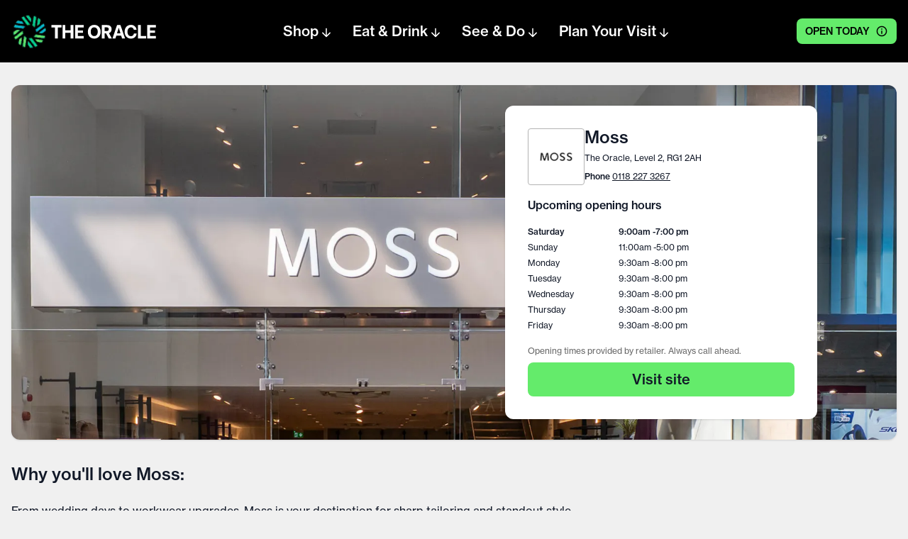

--- FILE ---
content_type: text/html; charset=utf-8
request_url: https://www.theoracle.com/shop/moss
body_size: 46263
content:
<!DOCTYPE html><html lang="en" class="font-sans"><head><meta charSet="utf-8"/><meta name="viewport" content="width=device-width, initial-scale=1"/><link rel="preload" as="image" imageSrcSet="https://images.prismic.io/hammerson/aSmbVnNYClf9nk6Z_33-SNY08655_resized-1-.png?auto=format%2Ccompress&amp;fit=max&amp;w=640 640w, https://images.prismic.io/hammerson/aSmbVnNYClf9nk6Z_33-SNY08655_resized-1-.png?auto=format%2Ccompress&amp;fit=max&amp;w=750 750w, https://images.prismic.io/hammerson/aSmbVnNYClf9nk6Z_33-SNY08655_resized-1-.png?auto=format%2Ccompress&amp;fit=max&amp;w=828 828w, https://images.prismic.io/hammerson/aSmbVnNYClf9nk6Z_33-SNY08655_resized-1-.png?auto=format%2Ccompress&amp;fit=max&amp;w=1080 1080w, https://images.prismic.io/hammerson/aSmbVnNYClf9nk6Z_33-SNY08655_resized-1-.png?auto=format%2Ccompress&amp;fit=max&amp;w=1200 1200w, https://images.prismic.io/hammerson/aSmbVnNYClf9nk6Z_33-SNY08655_resized-1-.png?auto=format%2Ccompress&amp;fit=max&amp;w=1920 1920w, https://images.prismic.io/hammerson/aSmbVnNYClf9nk6Z_33-SNY08655_resized-1-.png?auto=format%2Ccompress&amp;fit=max&amp;w=2048 2048w, https://images.prismic.io/hammerson/aSmbVnNYClf9nk6Z_33-SNY08655_resized-1-.png?auto=format%2Ccompress&amp;fit=max&amp;w=3840 3840w" imageSizes="100vw"/><link rel="preload" as="image" href="/_next/static/media/logo-v3.881fe289.gif"/><link rel="stylesheet" href="/_next/static/css/c27aef204ee2826b.css" data-precedence="next"/><link rel="stylesheet" href="/_next/static/css/68da23e0179505bd.css" data-precedence="next"/><link rel="stylesheet" href="/_next/static/css/2588a23e7c055702.css" data-precedence="next"/><link rel="stylesheet" href="/_next/static/css/c267d9ff5202ab6d.css" data-precedence="next"/><link rel="stylesheet" href="/_next/static/css/41ffd067e86d1df7.css" data-precedence="next"/><link rel="preload" as="script" fetchPriority="low" href="/_next/static/chunks/webpack-0dd44add563e1edc.js"/><script src="/_next/static/chunks/npm.next-2ed8dc299c9181d1.js" async=""></script><script src="/_next/static/chunks/main-app-ee632f7373cbcfc6.js" async=""></script><script src="/_next/static/chunks/npm.prismicio-71186dae100a4551.js" async=""></script><script src="/_next/static/chunks/npm.react-icons-25f2e2cc2853c884.js" async=""></script><script src="/_next/static/chunks/npm.formatjs-4bb254c09392b5d6.js" async=""></script><script src="/_next/static/chunks/npm.zod-6395b32619d4ed5c.js" async=""></script><script src="/_next/static/chunks/npm.react-hook-form-54b3e82b6a719e77.js" async=""></script><script src="/_next/static/chunks/shared-918a05e3bc5f8ef4.js" async=""></script><script src="/_next/static/chunks/910-69f3fe0a11cdac25.js" async=""></script><script src="/_next/static/chunks/app/global-error-0017ba5c8c0a8e39.js" async=""></script><script src="/_next/static/chunks/npm.primereact-a56a50575be621d1.js" async=""></script><script src="/_next/static/chunks/npm.tanstack-791b271ae77adf04.js" async=""></script><script src="/_next/static/chunks/npm.framer-motion-647f69140faf8d3c.js" async=""></script><script src="/_next/static/chunks/npm.motion-dom-8f2f2a2933f047fa.js" async=""></script><script src="/_next/static/chunks/npm.vanilla-cookieconsent-24c5d18c043c0650.js" async=""></script><script src="/_next/static/chunks/app/layout-eb74a4c294951cdd.js" async=""></script><script src="/_next/static/chunks/framework-c935ba1eef1c15a7.js" async=""></script><script src="/_next/static/chunks/npm.react-player-d8da1605acfa9a87.js" async=""></script><script src="/_next/static/chunks/npm.redis-642785b7ea1b9009.js" async=""></script><script src="/_next/static/chunks/npm.swiper-90a632880a7325fd.js" async=""></script><script src="/_next/static/chunks/npm.buffer-fb2992e195d5a764.js" async=""></script><script src="/_next/static/chunks/npm.generic-pool-b22d01bbdf973848.js" async=""></script><script src="/_next/static/chunks/npm.react-transition-group-1619bfabc3ed13bb.js" async=""></script><script src="/_next/static/chunks/npm.typewriter-effect-db109b5e1491f966.js" async=""></script><script src="/_next/static/chunks/5852-72ea1d2be3601d78.js" async=""></script><script src="/_next/static/chunks/app/shop/%5Buid%5D/page-03ce0d9a4e911817.js" async=""></script><script src="/_next/static/chunks/app/error-04c346df09230f47.js" async=""></script><script src="/_next/static/chunks/app/page-9bcd6b9159910ad1.js" async=""></script><link rel="preload" href="https://use.typekit.net/gqp8wyq.css" as="style"/><link rel="preconnect" href="https://use.typekit.net" crossorigin="anonymous"/><link rel="preconnect" href="https://images.prismic.io" crossorigin="anonymous"/><link rel="preconnect" href="https://storage.googleapis.com" crossorigin="anonymous"/><link rel="preload" href="https://use.typekit.net/gqp8wyq.css" as="style"/><link rel="preconnect" href="https://use.typekit.net" crossorigin="anonymous" class="jsx-c9d13b88a2c0bce"/><link rel="preload" href="https://use.typekit.net/gqp8wyq.css" as="style" crossorigin="anonymous" class="jsx-c9d13b88a2c0bce"/><title>Moss in Reading | The Oracle Shopping Centre</title><meta name="description" content="From wedding days to workwear upgrades, Moss is your destination for sharp tailoring and standout style."/><link rel="manifest" href="/manifest.webmanifest"/><meta name="google-site-verification" content="ChIJ8a825xWbdkgRWQJyfkSwpJE"/><meta property="og:title" content="Moss in Reading | The Oracle Shopping Centre"/><meta property="og:description" content="From wedding days to workwear upgrades, Moss is your destination for sharp tailoring and standout style."/><meta property="og:image" content="https://www.theoracle.com/images/card/card-fallback.webp"/><meta property="og:type" content="article"/><meta property="article:published_time" content="2025-11-28T12:59:55+0000"/><meta name="twitter:card" content="summary_large_image"/><meta name="twitter:title" content="Moss in Reading | The Oracle Shopping Centre"/><meta name="twitter:description" content="From wedding days to workwear upgrades, Moss is your destination for sharp tailoring and standout style."/><meta name="twitter:image" content="https://www.theoracle.com/images/card/card-fallback.webp"/><link rel="stylesheet" href="https://use.typekit.net/gqp8wyq.css"/><link rel="stylesheet" href="https://use.typekit.net/gqp8wyq.css" media="print" crossorigin="anonymous" class="jsx-c9d13b88a2c0bce"/><noscript><style>
            body {
              overflow: hidden !important;
              height: 100vh !important;
            }
            .js-required-content {
              display: none !important;
            }
          </style></noscript><script src="/_next/static/chunks/polyfills-42372ed130431b0a.js" noModule=""></script></head><body class="overflow-x-hidden font-sans antialiased"><div hidden=""><!--$--><!--/$--></div><noscript><iframe src="https://www.googletagmanager.com/ns.html?id=GTM-KBDPD5W" height="0" width="0" style="display:none;visibility:hidden"></iframe></noscript><noscript><div style="position:fixed;top:0;left:0;width:100%;height:100%;background-color:white;z-index:9999;display:flex;flex-direction:column;align-items:center;justify-content:center;padding:20px;text-align:center"><h1 style="font-size:24px;margin-bottom:20px">JavaScript is Disabled</h1><p style="font-size:18px;max-width:600px">This website requires JavaScript to function properly. Please enable JavaScript in your browser settings to continue.</p></div></noscript><div class="js-required-content"><div><div class="hidden z-[60] customlg:block"><div class="bg-black h-[88px] relative"><div><div style="position:absolute;width:1px;height:1px;overflow:hidden;clip:rect(0 0 0 0);background-image:url(https://images.prismic.io/hammerson/aL7aq2GNHVfTOxO2_Shop-HP-813pxx516px.jpg?auto=format,compress&amp;rect=149,0,516,516&amp;w=200&amp;h=200)" aria-hidden="true"></div></div><div><div style="position:absolute;width:1px;height:1px;overflow:hidden;clip:rect(0 0 0 0);background-image:url(https://images.prismic.io/hammerson/aL7bmGGNHVfTOxQp_Dine-Nav-208pxx146px.jpg?auto=format,compress&amp;rect=31,0,146,146&amp;w=200&amp;h=200)" aria-hidden="true"></div></div><div><div style="position:absolute;width:1px;height:1px;overflow:hidden;clip:rect(0 0 0 0);background-image:url(https://images.prismic.io/hammerson/aL7doWGNHVfTOxVZ_Events-Nav-208pxx146px.jpg?auto=format,compress&amp;rect=31,0,146,146&amp;w=200&amp;h=200)" aria-hidden="true"></div><div style="position:absolute;width:1px;height:1px;overflow:hidden;clip:rect(0 0 0 0);background-image:url(https://images.prismic.io/hammerson/aL7dpGGNHVfTOxVb_LeisureNav-208pxx146px.jpg?auto=format,compress&amp;rect=31,0,146,146&amp;w=200&amp;h=200)" aria-hidden="true"></div></div><div><div style="position:absolute;width:1px;height:1px;overflow:hidden;clip:rect(0 0 0 0);background-image:url(https://images.prismic.io/hammerson/aL7cg2GNHVfTOxSW_PlanVistNav-1386pxx520px.jpg?auto=format,compress&amp;rect=433,0,520,520&amp;w=200&amp;h=200)" aria-hidden="true"></div><div style="position:absolute;width:1px;height:1px;overflow:hidden;clip:rect(0 0 0 0);background-image:url(https://images.prismic.io/hammerson/aL7UnWGNHVfTOxGo_Accessibility-Masonry-2-1386pxx863px.jpg?auto=format,compress&amp;rect=262,0,863,863&amp;w=200&amp;h=200)" aria-hidden="true"></div></div><div class="flex relative justify-between items-center px-4 mx-auto h-full text-white bg-black max-w-screen-5xl 5xl:px-0"><div class="flex items-center cursor-pointer"><div class="flex justify-center items-center" style="margin-right:20px"><a aria-label="Centre logo" href="/"><img alt="Centre logo" width="51" height="51" decoding="async" data-nimg="1" class="mx-auto cursor-pointer" style="color:transparent;height:auto" src="/_next/static/media/logo-v3.881fe289.gif"/><span class="cursor-pointer sr-only">Centre logo</span></a></div><a aria-label="Centre text logo" href="/"><img alt="Centre text logo" aria-label="Centre" loading="lazy" width="94" height="13" decoding="async" data-nimg="1" class="mx-auto ml-3 h-auto cursor-pointer" style="color:transparent;transform:scale(1.586)" src="/_next/static/media/text-logo.801ec4f8.svg"/><span class="sr-only">Centre text logo</span></a></div><div class="hidden items-center lg:flex"><div class="flex items-center pl-7 font-medium cursor-pointer text-[20px] group" style="color:#FFFFFF">Shop<span class="text-[18px] mt-[4px] ml-[2px] inline-block transform transition-transform duration-300  group-hover:-rotate-180"><svg stroke="currentColor" fill="currentColor" stroke-width="0" viewBox="0 0 512 512" height="1em" width="1em" xmlns="http://www.w3.org/2000/svg"><path fill="none" stroke-linecap="round" stroke-linejoin="round" stroke-width="48" d="m112 268 144 144 144-144M256 392V100"></path></svg></span></div><div class="flex items-center pl-7 font-medium cursor-pointer text-[20px] group" style="color:#FFFFFF">Eat &amp; Drink<span class="text-[18px] mt-[4px] ml-[2px] inline-block transform transition-transform duration-300  group-hover:-rotate-180"><svg stroke="currentColor" fill="currentColor" stroke-width="0" viewBox="0 0 512 512" height="1em" width="1em" xmlns="http://www.w3.org/2000/svg"><path fill="none" stroke-linecap="round" stroke-linejoin="round" stroke-width="48" d="m112 268 144 144 144-144M256 392V100"></path></svg></span></div><div class="flex items-center pl-7 font-medium cursor-pointer text-[20px] group" style="color:#FFFFFF">See &amp; Do<span class="text-[18px] mt-[4px] ml-[2px] inline-block transform transition-transform duration-300  group-hover:-rotate-180"><svg stroke="currentColor" fill="currentColor" stroke-width="0" viewBox="0 0 512 512" height="1em" width="1em" xmlns="http://www.w3.org/2000/svg"><path fill="none" stroke-linecap="round" stroke-linejoin="round" stroke-width="48" d="m112 268 144 144 144-144M256 392V100"></path></svg></span></div><div class="flex items-center pl-7 font-medium cursor-pointer text-[20px] group" style="color:#FFFFFF">Plan Your Visit<span class="text-[18px] mt-[4px] ml-[2px] inline-block transform transition-transform duration-300  group-hover:-rotate-180"><svg stroke="currentColor" fill="currentColor" stroke-width="0" viewBox="0 0 512 512" height="1em" width="1em" xmlns="http://www.w3.org/2000/svg"><path fill="none" stroke-linecap="round" stroke-linejoin="round" stroke-width="48" d="m112 268 144 144 144-144M256 392V100"></path></svg></span></div></div><div class="relative inline-block "><div class="h-9 bg-brand-color flex items-center justify-center px-3 rounded-lg text-black text-sm font-medium uppercase"><div class="flex items-center"><span>open today</span><svg stroke="currentColor" fill="currentColor" stroke-width="0" viewBox="0 0 512 512" class="ml-2 text-lg" height="1em" width="1em" xmlns="http://www.w3.org/2000/svg"><path d="M256 90c44.3 0 86 17.3 117.4 48.6C404.7 170 422 211.7 422 256s-17.3 86-48.6 117.4C342 404.7 300.3 422 256 422s-86-17.3-117.4-48.6C107.3 342 90 300.3 90 256s17.3-86 48.6-117.4C170 107.3 211.7 90 256 90m0-42C141.1 48 48 141.1 48 256s93.1 208 208 208 208-93.1 208-208S370.9 48 256 48z"></path><path d="M277 360h-42V235h42v125zm0-166h-42v-42h42v42z"></path></svg></div></div></div><div class="flex items-center lg:hidden"><button class="lg:hidden" aria-label="Open menu"><svg stroke="currentColor" fill="currentColor" stroke-width="0" viewBox="0 0 512 512" class="ml-2 text-5xl" height="1em" width="1em" xmlns="http://www.w3.org/2000/svg"><path d="M64 384h384v-42.666H64V384zm0-106.666h384v-42.667H64v42.667zM64 128v42.665h384V128H64z"></path></svg></button></div></div><div class="bg-white relative z-[60] max-w-screen-5xl mx-auto h-[380px] rounded-b-3xl text-[#191916] overflow-hidden" style="height:0px"><div class="flex gap-x-7 px-7 py-10"><div class=" w-1/6 "><div class="text-[#191916] text-xs font-medium uppercase mb-5"></div><div class="flex items-center gap-x-[30px] w-full"></div></div><div class="w-1/6 "></div><div class="w-1/6"></div></div></div></div></div><div class="z-[60] customlg:hidden"><div><div class="flex items-center justify-between h-20 px-4 bg-black"><a aria-label="Centre logo" href="/"><img alt="Centre logo" width="51" height="51" decoding="async" data-nimg="1" class="mx-auto cursor-pointer" style="color:transparent;height:auto" src="/_next/static/media/logo-v3.881fe289.gif"/><span class="cursor-pointer sr-only">Centre logo</span></a><div class="h-9 bg-brand-color flex items-center justify-center px-3 rounded-lg text-black text-sm font-medium uppercase cursor-pointer"><span>open today</span> <svg stroke="currentColor" fill="currentColor" stroke-width="0" viewBox="0 0 512 512" class="ml-2 text-lg" height="1em" width="1em" xmlns="http://www.w3.org/2000/svg"><path d="M256 90c44.3 0 86 17.3 117.4 48.6C404.7 170 422 211.7 422 256s-17.3 86-48.6 117.4C342 404.7 300.3 422 256 422s-86-17.3-117.4-48.6C107.3 342 90 300.3 90 256s17.3-86 48.6-117.4C170 107.3 211.7 90 256 90m0-42C141.1 48 48 141.1 48 256s93.1 208 208 208 208-93.1 208-208S370.9 48 256 48z"></path><path d="M277 360h-42V235h42v125zm0-166h-42v-42h42v42z"></path></svg></div><button class="flex items-center justify-center w-10 h-10" aria-label="Open menu"><svg stroke="currentColor" fill="currentColor" stroke-width="0" viewBox="0 0 512 512" class="text-4xl text-white" height="1em" width="1em" xmlns="http://www.w3.org/2000/svg"><path fill="none" stroke-linecap="round" stroke-miterlimit="10" stroke-width="32" d="M80 160h352M80 256h352M80 352h352"></path></svg></button></div><div class="bg-white absolute z-[60] w-full h-[calc(100vh-130px)] text-[#191916] overflow-auto hide-scrollbar pointer-events-auto" style="will-change:height, opacity;touch-action:none;height:0px;opacity:0"><div class="px-4 py-8"><div class="text-[32px] font-medium leading-none mb-6 cursor-pointer flex items-center">Shop<svg stroke="currentColor" fill="currentColor" stroke-width="0" viewBox="0 0 512 512" class="text-3xl mt-[4px] ml-[2px]" height="1em" width="1em" xmlns="http://www.w3.org/2000/svg"><path fill="none" stroke-linecap="round" stroke-linejoin="round" stroke-width="48" d="m112 268 144 144 144-144M256 392V100"></path></svg></div><div class="text-[32px] font-medium leading-none mb-6 cursor-pointer flex items-center">Eat &amp; Drink<svg stroke="currentColor" fill="currentColor" stroke-width="0" viewBox="0 0 512 512" class="text-3xl mt-[4px] ml-[2px]" height="1em" width="1em" xmlns="http://www.w3.org/2000/svg"><path fill="none" stroke-linecap="round" stroke-linejoin="round" stroke-width="48" d="m112 268 144 144 144-144M256 392V100"></path></svg></div><div class="text-[32px] font-medium leading-none mb-6 cursor-pointer flex items-center">See &amp; Do<svg stroke="currentColor" fill="currentColor" stroke-width="0" viewBox="0 0 512 512" class="text-3xl mt-[4px] ml-[2px]" height="1em" width="1em" xmlns="http://www.w3.org/2000/svg"><path fill="none" stroke-linecap="round" stroke-linejoin="round" stroke-width="48" d="m112 268 144 144 144-144M256 392V100"></path></svg></div><div class="text-[32px] font-medium leading-none mb-6 cursor-pointer flex items-center">Plan Your Visit<svg stroke="currentColor" fill="currentColor" stroke-width="0" viewBox="0 0 512 512" class="text-3xl mt-[4px] ml-[2px]" height="1em" width="1em" xmlns="http://www.w3.org/2000/svg"><path fill="none" stroke-linecap="round" stroke-linejoin="round" stroke-width="48" d="m112 268 144 144 144-144M256 392V100"></path></svg></div></div><div class="absolute inset-0 w-full h-[calc(100vh-130px)] px-4 py-8 bg-white z-[60] pointer-events-auto" style="will-change:transform, opacity;touch-action:none;transform:translateX(100%);opacity:0"><button class="flex items-center text-xl font-medium mb-7"><svg stroke="currentColor" fill="currentColor" stroke-width="0" viewBox="0 0 512 512" class="mr-1 text-3xl" height="1em" width="1em" xmlns="http://www.w3.org/2000/svg"><path fill="none" stroke-linecap="round" stroke-linejoin="round" stroke-width="48" d="M244 400 100 256l144-144M120 256h292"></path></svg>Back</button><div class="h-[calc(100vh-100px)] overflow-scroll hide-scrollbar"><div><div class="mb-4 font-medium leading-none"></div><div class="flex flex-col mb-8 gap-y-4"></div><div class="flex items-center justify-between mb-5 font-medium"><span class="uppercase"></span></div><div class="mb-8"><div class="flex flex-col gap-y-4"></div></div><div class="h-px bg-[#B9B9B9] mb-8"></div><div class="flex items-center justify-between mb-5 font-medium"><span class="uppercase"></span><a class="no-underline text-[#1A785A]" aria-label="View more items in section" href=""></a></div><div class="mb-8"><div class="flex flex-col gap-y-4"></div></div></div></div><div class="block h-40"></div></div></div></div></div></div><div><script type="application/ld+json">{"@context":"https://schema.org","@type":"Store","name":"Moss in Reading | The Oracle Shopping Centre","url":"https://www.theoracle.com/shop/moss","image":["https://images.prismic.io/hammerson/aSazzWGnmrmGqVin_Moss-TO-thumbnail.png?auto=format%2Ccompress&w=337&h=215"],"address":{"@type":"PostalAddress","streetAddress":"The Oracle Centre, 39 King St, Reading RG1 2AH, UK","addressCountry":"GB"},"geo":{"@type":"GeoCoordinates","latitude":51.453652399999996,"longitude":-0.9715774},"telephone":"0118 227 3267","openingHoursSpecification":[{"@type":"OpeningHoursSpecification","dayOfWeek":"Sunday","opens":"11:00","closes":"17:59"},{"@type":"OpeningHoursSpecification","dayOfWeek":["Monday","Tuesday","Wednesday","Thursday","Friday"],"opens":"09:30","closes":"20:59"},{"@type":"OpeningHoursSpecification","dayOfWeek":"Saturday","opens":"09:00","closes":"19:59"}]}</script><section data-slice-type="hero_image_and_opening_hours" data-slice-variation="default" class="max-w-screen-5xl mx-auto px-4 5xl:px-0 my-8 h-[780px] md:h-auto"><div class="relative w-full h-[500px] bg-[#e9e9e9] rounded-xl"><img decoding="async" data-nimg="fill" class="absolute inset-0 object-cover w-full h-full shadow rounded-xl" style="position:absolute;height:100%;width:100%;left:0;top:0;right:0;bottom:0;color:transparent" sizes="100vw" srcSet="https://images.prismic.io/hammerson/aSmbVnNYClf9nk6Z_33-SNY08655_resized-1-.png?auto=format%2Ccompress&amp;fit=max&amp;w=640 640w, https://images.prismic.io/hammerson/aSmbVnNYClf9nk6Z_33-SNY08655_resized-1-.png?auto=format%2Ccompress&amp;fit=max&amp;w=750 750w, https://images.prismic.io/hammerson/aSmbVnNYClf9nk6Z_33-SNY08655_resized-1-.png?auto=format%2Ccompress&amp;fit=max&amp;w=828 828w, https://images.prismic.io/hammerson/aSmbVnNYClf9nk6Z_33-SNY08655_resized-1-.png?auto=format%2Ccompress&amp;fit=max&amp;w=1080 1080w, https://images.prismic.io/hammerson/aSmbVnNYClf9nk6Z_33-SNY08655_resized-1-.png?auto=format%2Ccompress&amp;fit=max&amp;w=1200 1200w, https://images.prismic.io/hammerson/aSmbVnNYClf9nk6Z_33-SNY08655_resized-1-.png?auto=format%2Ccompress&amp;fit=max&amp;w=1920 1920w, https://images.prismic.io/hammerson/aSmbVnNYClf9nk6Z_33-SNY08655_resized-1-.png?auto=format%2Ccompress&amp;fit=max&amp;w=2048 2048w, https://images.prismic.io/hammerson/aSmbVnNYClf9nk6Z_33-SNY08655_resized-1-.png?auto=format%2Ccompress&amp;fit=max&amp;w=3840 3840w" src="https://images.prismic.io/hammerson/aSmbVnNYClf9nk6Z_33-SNY08655_resized-1-.png?auto=format%2Ccompress&amp;fit=max&amp;w=3840"/><div class="w-[calc(100%-2rem)] md:w-[440px] md:h-fit p-8 bg-white shadow rounded-xl absolute -bottom-[280px] left-1/2 md:left-auto -translate-x-1/2 md:-translate-x-0 md:top-1/2 md:-translate-y-1/2 md:right-28"><div class="flex gap-7 mb-4"><img alt="Moss Logo" loading="lazy" width="630" height="346" decoding="async" data-nimg="1" class="w-20 h-20 border border-[#B3B3B3] rounded-[4px] object-contain" style="color:transparent" srcSet="https://images.prismic.io/hammerson/aHAyCkMqNJQqHxhR_MOSS_logo__2.png?auto=format%2Ccompress&amp;fit=max&amp;w=640 1x, https://images.prismic.io/hammerson/aHAyCkMqNJQqHxhR_MOSS_logo__2.png?auto=format%2Ccompress&amp;fit=max&amp;w=1920 2x" src="https://images.prismic.io/hammerson/aHAyCkMqNJQqHxhR_MOSS_logo__2.png?auto=format%2Ccompress&amp;fit=max&amp;w=1920"/><div><h1 class="block mb-2 text-2xl font-medium leading-none">Moss</h1><div class="text-xs leading-5 mb-2"><p class="mb-7 last:mb-0">The Oracle, Level 2, RG1 2AH</p></div><div class="text-xs"><span class="font-medium">Phone<!-- --> </span><a href="tel:0118 227 3267" class="underline">0118 227 3267</a></div></div></div><div class="mb-4 font-medium">Upcoming opening hours</div><div class="flex flex-col w-full items-start"><div class="mb-4 md:w-4/5 leading-5 md:pl-0 text-xs" style="max-width:400px"><div class="flex items-center mb-0.5"><div class="w-32 flex-shrink-0 text-left font-medium">Saturday</div><div class="flex items-center gap-x-1 whitespace-nowrap font-medium"><span>9:00</span><span>am<!-- --> -</span><span>7:00 pm</span></div></div><div class="flex items-center mb-0.5"><div class="w-32 flex-shrink-0 text-left">Sunday</div><div class="flex items-center gap-x-1 whitespace-nowrap"><span>11:00</span><span>am<!-- --> -</span><span>5:00 pm</span></div></div><div class="flex items-center mb-0.5"><div class="w-32 flex-shrink-0 text-left">Monday</div><div class="flex items-center gap-x-1 whitespace-nowrap"><span>9:30</span><span>am<!-- --> -</span><span>8:00 pm</span></div></div><div class="flex items-center mb-0.5"><div class="w-32 flex-shrink-0 text-left">Tuesday</div><div class="flex items-center gap-x-1 whitespace-nowrap"><span>9:30</span><span>am<!-- --> -</span><span>8:00 pm</span></div></div><div class="flex items-center mb-0.5"><div class="w-32 flex-shrink-0 text-left">Wednesday</div><div class="flex items-center gap-x-1 whitespace-nowrap"><span>9:30</span><span>am<!-- --> -</span><span>8:00 pm</span></div></div><div class="flex items-center mb-0.5"><div class="w-32 flex-shrink-0 text-left">Thursday</div><div class="flex items-center gap-x-1 whitespace-nowrap"><span>9:30</span><span>am<!-- --> -</span><span>8:00 pm</span></div></div><div class="flex items-center mb-0.5"><div class="w-32 flex-shrink-0 text-left">Friday</div><div class="flex items-center gap-x-1 whitespace-nowrap"><span>9:30</span><span>am<!-- --> -</span><span>8:00 pm</span></div></div></div></div><div class="text-xs text-[#666666] mb-2">Opening times provided by retailer. Always call ahead.</div><a target="_blank" class="w-full h-12 bg-brand-color rounded-lg no-underline flex items-center justify-center text-xl font-medium button-hover-animation" aria-label="Visit site" rel="noreferrer" href="https://www.moss.co.uk">Visit site</a></div></div></section><section data-slice-type="wide_text" data-slice-variation="default" class="px-4 mx-auto my-8 max-w-screen-5xl 5xl:px-0"><div class="w-full"><div class="md:w-2/3 w-full"><div><h2 class="mb-6 text-2xl font-medium">Why you&#x27;ll love Moss:</h2><p class="leading-6 text-base mt-4 mb-6 font-normal md:w-full ">From wedding days to workwear upgrades, Moss is your destination for sharp tailoring and standout style. Choose from custom-made suits, expert tailoring, or flexible suit hire – with premium brands like Ted Baker and DKNY in store. Book an appointment for a personal fitting, or take advantage of Click and Collect, home delivery and gift services to make your experience seamless from start to finish.</p><p class="leading-6 text-base mt-4 mb-6 font-normal md:w-full "><strong class="font-medium">Services:</strong></p><ul class="pl-4 mt-4 mb-7 last:mb-0 md:pl-6"><li class="ml-2 list-disc text-base leading-[24px] pb-4">Blue light discount available</li><li class="ml-2 list-disc text-base leading-[24px] pb-4">Click and Collect</li><li class="ml-2 list-disc text-base leading-[24px] pb-4">Free WiFi available</li><li class="ml-2 list-disc text-base leading-[24px] pb-4">Gift Services</li><li class="ml-2 list-disc text-base leading-[24px] pb-4">Home Delivery</li><li class="ml-2 list-disc text-base leading-[24px] pb-4">In-Store Appointments</li><li class="ml-2 list-disc text-base leading-[24px] pb-4">Tailoring and Alterations</li></ul><p class="leading-6 text-base mt-4 mb-6 font-normal md:w-full "><strong class="font-medium">Accessibility:</strong></p><ul class="pl-4 mt-4 mb-7 last:mb-0 md:pl-6"><li class="ml-2 list-disc text-base leading-[24px] pb-4">Accessible changing room</li><li class="ml-2 list-disc text-base leading-[24px] pb-4">Accessible payment and service counters</li><li class="ml-2 list-disc text-base leading-[24px] pb-4">Assistance dogs welcome</li><li class="ml-2 list-disc text-base leading-[24px] pb-4">Grab bars in toilet</li><li class="ml-2 list-disc text-base leading-[24px] pb-4">Wheelchair accessible</li></ul></div></div><div class="md:w-2/3 w-full mt-8 mb-6 text-base font-normal"><p><strong class="font-medium">Important<!-- -->:<!-- --> </strong>Whilst we take reasonable care to ensure that all information is correct<!-- --> <a href="/terms-conditions" class="no-underline hover:underline hover:text-brand-color">Terms &amp; Conditions</a> <!-- -->for more details.</p></div></div></section><section data-slice-type="social_video_cards" data-slice-variation="default" class="container px-4 mx-auto my-8 max-w-screen-5xl 5xl:px-0"><div class="flex flex-col items-center justify-center md:flex-row whitespace-nowrap"><div class="flex gap-6 mt-6 md:mt-0  justify-center ml-0 w-full"><a class="flex-shrink-0 w-[64px] h-[64px]" target="_blank" rel="noopener noreferrer" aria-label="Visit instagram page" href="https://www.instagram.com/mossbros/"><div class="w-[64px] h-[64px] bg-[url(&#x27;/images/social-icons/sprite.png&#x27;)] bg-no-repeat transition-transform hover:scale-110" style="background-position:-96px 0;background-size:auto 100%"></div></a></div></div></section><section data-slice-type="others_you_might_like" data-slice-variation="default" class="mx-auto px-4 my-8 max-w-screen-5xl 5xl:px-0"><div class="text-[32px] md:text-[40px] font-medium mb-7 leading-none">Love Moss? You&#x27;ll love these:</div><div class="hidden md:grid md:grid-cols-2 lg:grid-cols-4 gap-[30px]"><div class="overflow-hidden relative bg-white rounded-lg shadow-none undefined"><div class="h-[178px] md:h-[215px] w-full bg-gray-100 rounded-lg rounded-b-none animate-pulse"></div><div class="p-6 bg-white rounded-lg"><div class="mb-4 w-3/4 h-6 bg-gray-100 rounded animate-pulse"></div><div class="mb-3 w-full h-4 bg-gray-100 rounded animate-pulse"></div><div class="mb-6 w-full h-4 bg-gray-100 rounded animate-pulse"></div></div></div><div class="overflow-hidden relative bg-white rounded-lg shadow-none undefined"><div class="h-[178px] md:h-[215px] w-full bg-gray-100 rounded-lg rounded-b-none animate-pulse"></div><div class="p-6 bg-white rounded-lg"><div class="mb-4 w-3/4 h-6 bg-gray-100 rounded animate-pulse"></div><div class="mb-3 w-full h-4 bg-gray-100 rounded animate-pulse"></div><div class="mb-6 w-full h-4 bg-gray-100 rounded animate-pulse"></div></div></div><div class="overflow-hidden relative bg-white rounded-lg shadow-none undefined"><div class="h-[178px] md:h-[215px] w-full bg-gray-100 rounded-lg rounded-b-none animate-pulse"></div><div class="p-6 bg-white rounded-lg"><div class="mb-4 w-3/4 h-6 bg-gray-100 rounded animate-pulse"></div><div class="mb-3 w-full h-4 bg-gray-100 rounded animate-pulse"></div><div class="mb-6 w-full h-4 bg-gray-100 rounded animate-pulse"></div></div></div><div class="overflow-hidden relative bg-white rounded-lg shadow-none undefined"><div class="h-[178px] md:h-[215px] w-full bg-gray-100 rounded-lg rounded-b-none animate-pulse"></div><div class="p-6 bg-white rounded-lg"><div class="mb-4 w-3/4 h-6 bg-gray-100 rounded animate-pulse"></div><div class="mb-3 w-full h-4 bg-gray-100 rounded animate-pulse"></div><div class="mb-6 w-full h-4 bg-gray-100 rounded animate-pulse"></div></div></div></div><div class="grid md:hidden gap-[30px]"><div class="overflow-hidden relative bg-white rounded-lg shadow-none undefined"><div class="h-[178px] md:h-[215px] w-full bg-gray-100 rounded-lg rounded-b-none animate-pulse"></div><div class="p-6 bg-white rounded-lg"><div class="mb-4 w-3/4 h-6 bg-gray-100 rounded animate-pulse"></div><div class="mb-3 w-full h-4 bg-gray-100 rounded animate-pulse"></div><div class="mb-6 w-full h-4 bg-gray-100 rounded animate-pulse"></div></div></div><div class="overflow-hidden relative bg-white rounded-lg shadow-none undefined"><div class="h-[178px] md:h-[215px] w-full bg-gray-100 rounded-lg rounded-b-none animate-pulse"></div><div class="p-6 bg-white rounded-lg"><div class="mb-4 w-3/4 h-6 bg-gray-100 rounded animate-pulse"></div><div class="mb-3 w-full h-4 bg-gray-100 rounded animate-pulse"></div><div class="mb-6 w-full h-4 bg-gray-100 rounded animate-pulse"></div></div></div></div></section><section class="mx-4 my-8 5xl:mx-0"><!--$?--><template id="B:0"></template><section><div class="content flex"><div class="flex-auto w-1/2 animate-pulse bg-gray-200"></div><div class="flex-auto w-1/2"><div class="animate-pulse px-4 py-2 bg-gray-200"></div><div class="flex flex-col"><div class="animate-pulse px-4 py-2 mb-3 rounded-md bg-gray-200"></div><div class="animate-pulse px-4 py-2 mb-3 rounded-md bg-gray-200"></div><div class="animate-pulse px-4 py-2 mb-3 rounded-md bg-gray-200"></div><div class="animate-pulse px-4 py-2 mb-3 rounded-md bg-gray-200"></div><div class="animate-pulse px-4 py-2 mb-3 rounded bg-gray-20"></div></div></div></div></section><!--/$--></section><footer class="w-full pt-[70px] pb-[100px] mt-2 text-white bg-[#000000] px-4 5xl:px-0"><div class="flex flex-wrap md:flex-nowrap gap-x-[30px] max-w-screen-5xl mx-auto"><div class="w-full md:w-8/12"><a aria-label="Centre logo" href="/"><img alt="logo" loading="lazy" width="48" height="52" decoding="async" data-nimg="1" class="mb-6" style="color:transparent;height:auto" srcSet="/_next/image?url=%2F_next%2Fstatic%2Fmedia%2Flogo-v3.881fe289.gif&amp;w=48&amp;q=75 1x, /_next/image?url=%2F_next%2Fstatic%2Fmedia%2Flogo-v3.881fe289.gif&amp;w=96&amp;q=75 2x" src="/_next/image?url=%2F_next%2Fstatic%2Fmedia%2Flogo-v3.881fe289.gif&amp;w=96&amp;q=75"/></a><p class="mt-2 text-sm text-[#D9D9D9] w-72 mb-11">Reading’s vibrant riverside destination</p><div class="flex gap-x-[10px] mb-10"><a class="flex items-center justify-center w-8 h-8 bg-white rounded-full cursor-pointer" aria-label="Facebook social media link" rel="noreferrer" href="https://www.facebook.com/theoraclereading"><svg stroke="currentColor" fill="currentColor" stroke-width="0" viewBox="0 0 320 512" class="text-xl text-black" height="1em" width="1em" xmlns="http://www.w3.org/2000/svg"><path d="M279.14 288l14.22-92.66h-88.91v-60.13c0-25.35 12.42-50.06 52.24-50.06h40.42V6.26S260.43 0 225.36 0c-73.22 0-121.08 44.38-121.08 124.72v70.62H22.89V288h81.39v224h100.17V288z"></path></svg></a><a class="flex items-center justify-center w-8 h-8 bg-white rounded-full cursor-pointer" aria-label="Instagram social media link" rel="noreferrer" href="https://www.instagram.com/oraclereading/?hl=en"><svg stroke="currentColor" fill="currentColor" stroke-width="0" viewBox="0 0 448 512" class="text-xl text-black" height="1em" width="1em" xmlns="http://www.w3.org/2000/svg"><path d="M224.1 141c-63.6 0-114.9 51.3-114.9 114.9s51.3 114.9 114.9 114.9S339 319.5 339 255.9 287.7 141 224.1 141zm0 189.6c-41.1 0-74.7-33.5-74.7-74.7s33.5-74.7 74.7-74.7 74.7 33.5 74.7 74.7-33.6 74.7-74.7 74.7zm146.4-194.3c0 14.9-12 26.8-26.8 26.8-14.9 0-26.8-12-26.8-26.8s12-26.8 26.8-26.8 26.8 12 26.8 26.8zm76.1 27.2c-1.7-35.9-9.9-67.7-36.2-93.9-26.2-26.2-58-34.4-93.9-36.2-37-2.1-147.9-2.1-184.9 0-35.8 1.7-67.6 9.9-93.9 36.1s-34.4 58-36.2 93.9c-2.1 37-2.1 147.9 0 184.9 1.7 35.9 9.9 67.7 36.2 93.9s58 34.4 93.9 36.2c37 2.1 147.9 2.1 184.9 0 35.9-1.7 67.7-9.9 93.9-36.2 26.2-26.2 34.4-58 36.2-93.9 2.1-37 2.1-147.8 0-184.8zM398.8 388c-7.8 19.6-22.9 34.7-42.6 42.6-29.5 11.7-99.5 9-132.1 9s-102.7 2.6-132.1-9c-19.6-7.8-34.7-22.9-42.6-42.6-11.7-29.5-9-99.5-9-132.1s-2.6-102.7 9-132.1c7.8-19.6 22.9-34.7 42.6-42.6 29.5-11.7 99.5-9 132.1-9s102.7-2.6 132.1 9c19.6 7.8 34.7 22.9 42.6 42.6 11.7 29.5 9 99.5 9 132.1s2.7 102.7-9 132.1z"></path></svg></a><a class="flex items-center justify-center w-8 h-8 bg-white rounded-full cursor-pointer" aria-label="TikTok social media link" rel="noreferrer" href="https://www.tiktok.com/@oraclereading"><svg stroke="currentColor" fill="currentColor" stroke-width="0" viewBox="0 0 448 512" class="text-xl text-black" height="1em" width="1em" xmlns="http://www.w3.org/2000/svg"><path d="M448,209.91a210.06,210.06,0,0,1-122.77-39.25V349.38A162.55,162.55,0,1,1,185,188.31V278.2a74.62,74.62,0,1,0,52.23,71.18V0l88,0a121.18,121.18,0,0,0,1.86,22.17h0A122.18,122.18,0,0,0,381,102.39a121.43,121.43,0,0,0,67,20.14Z"></path></svg></a></div><div class="hidden text-sm md:block">© 2026 The Oracle. All rights reserved.<!-- --> </div></div><div class="flex gap-x-[30px] w-full md:w-4/12"><div class="w-1/2"><div><h2 class="mb-2 text-base font-medium leading-5">Corporate Information</h2><ul class="space-y-1 text-sm"><li><a class="no-underline transition-all duration-300 ease-in-out hover:underline" aria-label="About The Oracle" href="/about-us">About The Oracle</a></li><li><a class="no-underline transition-all duration-300 ease-in-out hover:underline" aria-label="About Hammerson" rel="noreferrer" href="https://www.hammerson.com/">About Hammerson</a></li><li><a class="no-underline transition-all duration-300 ease-in-out hover:underline" aria-label="Contact Us" href="/contact-us">Contact Us</a></li><li><a class="no-underline transition-all duration-300 ease-in-out hover:underline" aria-label="Community" href="/community">Community</a></li><li><a class="no-underline transition-all duration-300 ease-in-out hover:underline" aria-label="ESG" rel="noreferrer" href="https://www.hammerson.com/esg">ESG</a></li></ul></div></div><div class="w-1/2"><div><h2 class="mb-2 text-base font-medium leading-5">Legal &amp; Privacy</h2><ul class="space-y-1 text-sm"><li><a class="no-underline transition-all duration-300 ease-in-out hover:underline" aria-label="Terms &amp; Conditions" href="/terms-conditions">Terms &amp; Conditions</a></li><li><a class="no-underline transition-all duration-300 ease-in-out hover:underline" aria-label="Privacy Policy" href="/privacy-policy">Privacy Policy</a></li><li><a class="no-underline transition-all duration-300 ease-in-out hover:underline" aria-label="Cookie Policy" href="/cookie-policy">Cookie Policy</a></li><li><a class="no-underline transition-all duration-300 ease-in-out hover:underline" aria-label="Modern Slavery" rel="noreferrer" href="https://www.hammerson.com/slavery-human-trafficking-statement">Modern Slavery</a></li><li><a class="no-underline transition-all duration-300 ease-in-out hover:underline" aria-label="Legal and privacy link" href=""></a></li></ul></div></div></div><div class="mt-8 text-sm md:hidden">© 2026 The Oracle. All rights reserved.<!-- --> </div></div></footer></div><!--$--><!--/$--></div><script>requestAnimationFrame(function(){$RT=performance.now()});</script><script src="/_next/static/chunks/webpack-0dd44add563e1edc.js" id="_R_" async=""></script><div hidden id="S:0"><div class="pt-2"><div class="mx-auto lg:flex content max-w-screen-5xl"><div class="overflow-hidden relative bg-teal-300 rounded-t-xl lg:w-1/2 min-h-60 lg:rounded-l-xl lg:rounded-r-none"><div class="z-10 relative text-[32px] md:text-[40px] font-medium text-white pt-5 pl-6 drop-shadow" style="background:linear-gradient(to bottom, rgba(0,0,0,0.8), rgba(0,0,0,0))">Unlock the best of Reading</div><img alt="Newsletter" loading="lazy" width="400" height="400" decoding="async" data-nimg="1" class="object-cover absolute inset-0 w-full h-full bg-gray-200 blur-md animate-pulse" style="color:transparent;background-size:cover;background-position:50% 50%;background-repeat:no-repeat;background-image:url(&quot;data:image/svg+xml;charset=utf-8,%3Csvg xmlns=&#x27;http://www.w3.org/2000/svg&#x27; viewBox=&#x27;0 0 320 200&#x27;%3E%3Cfilter id=&#x27;b&#x27; color-interpolation-filters=&#x27;sRGB&#x27;%3E%3CfeGaussianBlur stdDeviation=&#x27;20&#x27;/%3E%3CfeColorMatrix values=&#x27;1 0 0 0 0 0 1 0 0 0 0 0 1 0 0 0 0 0 100 -1&#x27; result=&#x27;s&#x27;/%3E%3CfeFlood x=&#x27;0&#x27; y=&#x27;0&#x27; width=&#x27;100%25&#x27; height=&#x27;100%25&#x27;/%3E%3CfeComposite operator=&#x27;out&#x27; in=&#x27;s&#x27;/%3E%3CfeComposite in2=&#x27;SourceGraphic&#x27;/%3E%3CfeGaussianBlur stdDeviation=&#x27;20&#x27;/%3E%3C/filter%3E%3Cimage width=&#x27;100%25&#x27; height=&#x27;100%25&#x27; x=&#x27;0&#x27; y=&#x27;0&#x27; preserveAspectRatio=&#x27;none&#x27; style=&#x27;filter: url(%23b);&#x27; href=&#x27;/_next/static/media/CRM-Newsletter.37812016.avif&#x27;/%3E%3C/svg%3E&quot;)" srcSet="/_next/image?url=%2F_next%2Fstatic%2Fmedia%2FCRM-Newsletter.37812016.avif&amp;w=640&amp;q=75 1x, /_next/image?url=%2F_next%2Fstatic%2Fmedia%2FCRM-Newsletter.37812016.avif&amp;w=828&amp;q=75 2x" src="/_next/image?url=%2F_next%2Fstatic%2Fmedia%2FCRM-Newsletter.37812016.avif&amp;w=828&amp;q=75"/><div class="absolute inset-0 opacity-60 z-3 h-[160px] md:h-[140px]" style="background:linear-gradient(to bottom, rgba(0,0,0,1),  rgba(0,0,0,0))"></div></div><div class="lg:w-1/2 bg-newsletter-color px-4 md:px-[72px] py-[42px] overflow-hidden rounded-b-xl lg:rounded-r-xl lg:rounded-l-none min-h-[425px]"><div><strong class="block mb-7 text-2xl font-medium">Be first to hear about new openings, exclusive events, and the latest riverside moments at The Oracle.</strong><form class="flex flex-col"><div class="hidden"><label for="website">Website</label><input type="text" id="website" tabindex="-1" autoComplete="off" aria-hidden="true" name="website"/></div><label for="name" class="mb-2 text-xs font-medium">Name</label><input type="text" placeholder="Enter your name" id="name" aria-label="Your name" class="mb-2 px-4 py-2 rounded-[4px] border border-[#6B6B6B] hover:border-[var(--newsletter-input-hover-color)] focus:border-[#2C2C2C] placeholder:text-[#2C2C2C] h-[60px] transition-colors disabled:bg-gray-100 disabled:cursor-not-allowed hover:border-2 focus:border-2 focus:outline-none" name="name" value=""/><label for="email" class="mb-2 text-xs font-medium">Email</label><input type="email" placeholder="Enter your email" id="email" aria-label="Your email address" class="mb-2 px-4 py-2 rounded-[4px] border border-[#6B6B6B] hover:border-[var(--newsletter-input-hover-color)] focus:border-[#2C2C2C] placeholder:text-[#2C2C2C] h-[60px] transition-colors disabled:bg-gray-100 disabled:cursor-not-allowed hover:border-2 focus:border-2 focus:outline-none" name="email" value=""/><div class="flex justify-between mt-2"><div class="flex flex-col self-center"><div class="flex items-center"><div class="flex gap-2 mr-4"><label for="opt_in_value" class="sr-only">Terms &amp; Conditions</label><input type="checkbox" id="opt_in_value" aria-label="Terms &amp; Conditions" class="relative peer shrink-0 appearance-none w-5 h-5 rounded border-2 bg-white transition-colors
                                  border-[#191916] hover:border-[var(--newsletter-input-hover-color)] focus:border-[#2C2C2C]
                                " name="opt_in_value"/><svg class="hidden absolute w-5 h-5 pointer-events-none peer-checked:block" xmlns="http://www.w3.org/2000/svg" viewBox="-7 0 40 20" fill="none" stroke="currentColor" stroke-width="4" stroke-linecap="round" stroke-linejoin="round"><polyline points="20 6 9 17 4 12"></polyline></svg></div><div class="pr-4 text-xs">I have read and understand the<!-- --> <a href="/terms-conditions" class="underline hover:no-underline">Terms &amp; Conditions</a> <!-- -->and<!-- --> <a href="/privacy-policy" class="underline hover:no-underline">Privacy Policy</a> <!-- -->and agree to receive marketing communications.</div></div><div class="mt-2"></div></div><button type="submit" class="self-center px-7 py-3 text-xl font-medium text-white whitespace-nowrap bg-black rounded-lg cursor-pointer button-hover-animation-white">Sign up</button></div></form></div></div></div></div></div><script>$RB=[];$RV=function(a){$RT=performance.now();for(var b=0;b<a.length;b+=2){var c=a[b],e=a[b+1];null!==e.parentNode&&e.parentNode.removeChild(e);var f=c.parentNode;if(f){var g=c.previousSibling,h=0;do{if(c&&8===c.nodeType){var d=c.data;if("/$"===d||"/&"===d)if(0===h)break;else h--;else"$"!==d&&"$?"!==d&&"$~"!==d&&"$!"!==d&&"&"!==d||h++}d=c.nextSibling;f.removeChild(c);c=d}while(c);for(;e.firstChild;)f.insertBefore(e.firstChild,c);g.data="$";g._reactRetry&&requestAnimationFrame(g._reactRetry)}}a.length=0};
$RC=function(a,b){if(b=document.getElementById(b))(a=document.getElementById(a))?(a.previousSibling.data="$~",$RB.push(a,b),2===$RB.length&&("number"!==typeof $RT?requestAnimationFrame($RV.bind(null,$RB)):(a=performance.now(),setTimeout($RV.bind(null,$RB),2300>a&&2E3<a?2300-a:$RT+300-a)))):b.parentNode.removeChild(b)};$RC("B:0","S:0")</script><script>(self.__next_f=self.__next_f||[]).push([0])</script><script>self.__next_f.push([1,"1:\"$Sreact.fragment\"\n3:I[57121,[],\"\"]\n4:I[74581,[],\"\"]\n6:I[90484,[],\"OutletBoundary\"]\n7:\"$Sreact.suspense\"\n9:I[90484,[],\"ViewportBoundary\"]\nb:I[90484,[],\"MetadataBoundary\"]\nd:I[5097,[\"4031\",\"static/chunks/npm.prismicio-71186dae100a4551.js\",\"7316\",\"static/chunks/npm.react-icons-25f2e2cc2853c884.js\",\"604\",\"static/chunks/npm.formatjs-4bb254c09392b5d6.js\",\"4347\",\"static/chunks/npm.zod-6395b32619d4ed5c.js\",\"1322\",\"static/chunks/npm.react-hook-form-54b3e82b6a719e77.js\",\"1804\",\"static/chunks/shared-918a05e3bc5f8ef4.js\",\"910\",\"static/chunks/910-69f3fe0a11cdac25.js\",\"4219\",\"static/chunks/app/global-error-0017ba5c8c0a8e39.js\"],\"default\"]\ne:I[47753,[\"4031\",\"static/chunks/npm.prismicio-71186dae100a4551.js\",\"7316\",\"static/chunks/npm.react-icons-25f2e2cc2853c884.js\",\"604\",\"static/chunks/npm.formatjs-4bb254c09392b5d6.js\",\"6074\",\"static/chunks/npm.primereact-a56a50575be621d1.js\",\"8067\",\"static/chunks/npm.tanstack-791b271ae77adf04.js\",\"5114\",\"static/chunks/npm.framer-motion-647f69140faf8d3c.js\",\"7861\",\"static/chunks/npm.motion-dom-8f2f2a2933f047fa.js\",\"2206\",\"static/chunks/npm.vanilla-cookieconsent-24c5d18c043c0650.js\",\"1804\",\"static/chunks/shared-918a05e3bc5f8ef4.js\",\"910\",\"static/chunks/910-69f3fe0a11cdac25.js\",\"7177\",\"static/chunks/app/layout-eb74a4c294951cdd.js\"],\"default\"]\n10:I[42593,[\"6593\",\"static/chunks/framework-c935ba1eef1c15a7.js\",\"9545\",\"static/chunks/npm.react-player-d8da1605acfa9a87.js\",\"4031\",\"static/chunks/npm.prismicio-71186dae100a4551.js\",\"7316\",\"static/chunks/npm.react-icons-25f2e2cc2853c884.js\",\"604\",\"static/chunks/npm.formatjs-4bb254c09392b5d6.js\",\"4347\",\"static/chunks/npm.zod-6395b32619d4ed5c.js\",\"1322\",\"static/chunks/npm.react-hook-form-54b3e82b6a719e77.js\",\"6074\",\"static/chunks/npm.primereact-a56a50575be621d1.js\",\"8067\",\"static/chunks/npm.tanstack-791b271ae77adf04.js\",\"1325\",\"static/chunks/npm.redis-642785b7ea1b9009.js\",\"812\",\"static/chunks/npm.swiper-90a632880a7325fd.js\",\"8706\",\"static/chunks/npm.buffer-fb2992e195d5a764.js\",\"3198\",\"static/chunks/npm.generic-pool-b22d01bbdf973848.js\",\"6877\",\"static/chunks/npm.react-transition-group-1619bfabc3ed13bb.js\",\"7733\",\"static/chunks/npm.typewriter-effect-db109b5e1491f966.js\",\"1804\",\"static/chunks/shared-918a05e3bc5f8ef4.js\",\"910\",\"static/chunks/910-69f3fe0a11cdac25.js\",\"5852\",\"static/chunks/5852-72ea1d2be3601d78.js\",\"252\",\"static/chunks/app/shop/%5Buid%5D/page-03ce0d9a4e911817.js\"],\"\"]\n14:I[91930,[\"4031\",\"static/chunks/npm.prismicio-71186dae100a4551.js\",\"7316\",\"static/chunks/npm.react-icons-25f2e2cc2853c884.js\",\"604\",\"static/chunks/npm.formatjs-4bb254c09392b5d6.js\",\"6074\",\"static/chunks/npm.primereact-a56a50575be621d1.js\",\"8067\",\"static/chunks/npm.tanstack-791b271ae77adf04.js\",\"5114\",\"static/chunks/npm.framer-motion-647f69140faf8d3c.js\",\"7861\",\"static/chunks/npm.motion-dom-8f2f2a2933f047fa.js\",\"2206\",\"static/chunks/npm.vanilla-cookieconsent-24c5d18c043c0650.js\",\"1804\",\"static/chunks/shared-918a05e3bc5f8ef4.js\",\"910\",\"static/chunks/910-69f3fe0a11cdac25.js\",\"7177\",\"static/chunks/app/layout-eb74a4c294951cdd.js\"],\"default\"]\n16:I[22411,[\"4031\",\"static/chunks/npm.prismicio-71186dae100a4551.js\",\"7316\",\"static/chunks/npm.react-icons-25f2e2cc2853c884.js\",\"604\",\"static/chunks/npm.formatjs-4bb254c09392b5d6.js\",\"6074\",\"static/chunks/npm.primereact-a56a50575be621d1.js\",\"8067\",\"static/chunks/npm.tanstack-791b271ae77adf04.js\",\"5114\",\"static/chunks/npm.framer-motion-647f69140faf8d3c.js\",\"7861\",\"static/chunks/npm.motion-dom-8f2f2a2933f047fa.js\",\"2206\",\"static/chunks/npm.vanilla-cookieconsent-24c5d18c043c0650.js\",\"1804\",\"static/chunks/shared-918a05e3bc5f8ef4.js\",\"910\",\"static/chunks/910-69f3fe0a11cdac25.js\",\"7177\",\"static/chunks/app/layout-eb74a4c294951cdd.js\"],\"default\"]\n17:I[63071,[\"4031\",\"static/chunks/npm.prismicio-71186dae100a4551.js\",\"7316\",\"static/chunks/npm.react-icons-25f2e2cc2853c884.js\",\"604\",\"static/chunks/npm.formatjs-4bb254c09392b5d6.js\",\"6074\",\"static/chunks/npm.primereact-a56a50575be621d1.js\",\"8067\",\"static/chunks/npm.tanstack-791b271ae77adf04.js\",\"5114\",\"static/chunks/npm.framer-motion-647f69140faf8d3c.js\",\"7861\",\"static/chunks/npm.motion-dom-8f2f2a2933f047fa.js\",\"2206\",\"st"])</script><script>self.__next_f.push([1,"atic/chunks/npm.vanilla-cookieconsent-24c5d18c043c0650.js\",\"1804\",\"static/chunks/shared-918a05e3bc5f8ef4.js\",\"910\",\"static/chunks/910-69f3fe0a11cdac25.js\",\"7177\",\"static/chunks/app/layout-eb74a4c294951cdd.js\"],\"CookieConsentComponent\"]\n19:I[17267,[\"4031\",\"static/chunks/npm.prismicio-71186dae100a4551.js\",\"7316\",\"static/chunks/npm.react-icons-25f2e2cc2853c884.js\",\"604\",\"static/chunks/npm.formatjs-4bb254c09392b5d6.js\",\"4347\",\"static/chunks/npm.zod-6395b32619d4ed5c.js\",\"1322\",\"static/chunks/npm.react-hook-form-54b3e82b6a719e77.js\",\"1804\",\"static/chunks/shared-918a05e3bc5f8ef4.js\",\"910\",\"static/chunks/910-69f3fe0a11cdac25.js\",\"8039\",\"static/chunks/app/error-04c346df09230f47.js\"],\"default\"]\n1a:I[98500,[\"6593\",\"static/chunks/framework-c935ba1eef1c15a7.js\",\"9545\",\"static/chunks/npm.react-player-d8da1605acfa9a87.js\",\"4031\",\"static/chunks/npm.prismicio-71186dae100a4551.js\",\"7316\",\"static/chunks/npm.react-icons-25f2e2cc2853c884.js\",\"604\",\"static/chunks/npm.formatjs-4bb254c09392b5d6.js\",\"4347\",\"static/chunks/npm.zod-6395b32619d4ed5c.js\",\"1322\",\"static/chunks/npm.react-hook-form-54b3e82b6a719e77.js\",\"6074\",\"static/chunks/npm.primereact-a56a50575be621d1.js\",\"8067\",\"static/chunks/npm.tanstack-791b271ae77adf04.js\",\"1325\",\"static/chunks/npm.redis-642785b7ea1b9009.js\",\"812\",\"static/chunks/npm.swiper-90a632880a7325fd.js\",\"8706\",\"static/chunks/npm.buffer-fb2992e195d5a764.js\",\"3198\",\"static/chunks/npm.generic-pool-b22d01bbdf973848.js\",\"6877\",\"static/chunks/npm.react-transition-group-1619bfabc3ed13bb.js\",\"7733\",\"static/chunks/npm.typewriter-effect-db109b5e1491f966.js\",\"1804\",\"static/chunks/shared-918a05e3bc5f8ef4.js\",\"910\",\"static/chunks/910-69f3fe0a11cdac25.js\",\"5852\",\"static/chunks/5852-72ea1d2be3601d78.js\",\"252\",\"static/chunks/app/shop/%5Buid%5D/page-03ce0d9a4e911817.js\"],\"\"]\n1b:I[2464,[\"6593\",\"static/chunks/framework-c935ba1eef1c15a7.js\",\"9545\",\"static/chunks/npm.react-player-d8da1605acfa9a87.js\",\"4031\",\"static/chunks/npm.prismicio-71186dae100a4551.js\",\"7316\",\"static/chunks/npm.react-icons-25f2e2cc2853c884.js\",\"604\",\"static/chunks/npm.formatjs-4bb254c09392b5d6.js\",\"4347\",\"static/chunks/npm.zod-6395b32619d4ed5c.js\",\"1322\",\"static/chunks/npm.react-hook-form-54b3e82b6a719e77.js\",\"6074\",\"static/chunks/npm.primereact-a56a50575be621d1.js\",\"8067\",\"static/chunks/npm.tanstack-791b271ae77adf04.js\",\"1325\",\"static/chunks/npm.redis-642785b7ea1b9009.js\",\"812\",\"static/chunks/npm.swiper-90a632880a7325fd.js\",\"8706\",\"static/chunks/npm.buffer-fb2992e195d5a764.js\",\"3198\",\"static/chunks/npm.generic-pool-b22d01bbdf973848.js\",\"6877\",\"static/chunks/npm.react-transition-group-1619bfabc3ed13bb.js\",\"7733\",\"static/chunks/npm.typewriter-effect-db109b5e1491f966.js\",\"1804\",\"static/chunks/shared-918a05e3bc5f8ef4.js\",\"910\",\"static/chunks/910-69f3fe0a11cdac25.js\",\"5852\",\"static/chunks/5852-72ea1d2be3601d78.js\",\"252\",\"static/chunks/app/shop/%5Buid%5D/page-03ce0d9a4e911817.js\"],\"default\"]\n1d:I[33702,[\"6593\",\"static/chunks/framework-c935ba1eef1c15a7.js\",\"9545\",\"static/chunks/npm.react-player-d8da1605acfa9a87.js\",\"4031\",\"static/chunks/npm.prismicio-71186dae100a4551.js\",\"7316\",\"static/chunks/npm.react-icons-25f2e2cc2853c884.js\",\"604\",\"static/chunks/npm.formatjs-4bb254c09392b5d6.js\",\"4347\",\"static/chunks/npm.zod-6395b32619d4ed5c.js\",\"1322\",\"static/chunks/npm.react-hook-form-54b3e82b6a719e77.js\",\"6074\",\"static/chunks/npm.primereact-a56a50575be621d1.js\",\"8067\",\"static/chunks/npm.tanstack-791b271ae77adf04.js\",\"1325\",\"static/chunks/npm.redis-642785b7ea1b9009.js\",\"812\",\"static/chunks/npm.swiper-90a632880a7325fd.js\",\"8706\",\"static/chunks/npm.buffer-fb2992e195d5a764.js\",\"3198\",\"static/chunks/npm.generic-pool-b22d01bbdf973848.js\",\"6877\",\"static/chunks/npm.react-transition-group-1619bfabc3ed13bb.js\",\"7733\",\"static/chunks/npm.typewriter-effect-db109b5e1491f966.js\",\"1804\",\"static/chunks/shared-918a05e3bc5f8ef4.js\",\"910\",\"static/chunks/910-69f3fe0a11cdac25.js\",\"5852\",\"static/chunks/5852-72ea1d2be3601d78.js\",\"8974\",\"static/chunks/app/page-9bcd6b9159910ad1.js\"],\"default\"]\n1e:I[80042,[\"6593\",\"static/chunks/framework-c935ba1eef1c15a7.js\",\"9545\",\"static/chunks/npm.react-player-d8da1605acfa9a87."])</script><script>self.__next_f.push([1,"js\",\"4031\",\"static/chunks/npm.prismicio-71186dae100a4551.js\",\"7316\",\"static/chunks/npm.react-icons-25f2e2cc2853c884.js\",\"604\",\"static/chunks/npm.formatjs-4bb254c09392b5d6.js\",\"4347\",\"static/chunks/npm.zod-6395b32619d4ed5c.js\",\"1322\",\"static/chunks/npm.react-hook-form-54b3e82b6a719e77.js\",\"6074\",\"static/chunks/npm.primereact-a56a50575be621d1.js\",\"8067\",\"static/chunks/npm.tanstack-791b271ae77adf04.js\",\"1325\",\"static/chunks/npm.redis-642785b7ea1b9009.js\",\"812\",\"static/chunks/npm.swiper-90a632880a7325fd.js\",\"8706\",\"static/chunks/npm.buffer-fb2992e195d5a764.js\",\"3198\",\"static/chunks/npm.generic-pool-b22d01bbdf973848.js\",\"6877\",\"static/chunks/npm.react-transition-group-1619bfabc3ed13bb.js\",\"7733\",\"static/chunks/npm.typewriter-effect-db109b5e1491f966.js\",\"1804\",\"static/chunks/shared-918a05e3bc5f8ef4.js\",\"910\",\"static/chunks/910-69f3fe0a11cdac25.js\",\"5852\",\"static/chunks/5852-72ea1d2be3601d78.js\",\"8974\",\"static/chunks/app/page-9bcd6b9159910ad1.js\"],\"default\"]\n20:I[5278,[\"6593\",\"static/chunks/framework-c935ba1eef1c15a7.js\",\"9545\",\"static/chunks/npm.react-player-d8da1605acfa9a87.js\",\"4031\",\"static/chunks/npm.prismicio-71186dae100a4551.js\",\"7316\",\"static/chunks/npm.react-icons-25f2e2cc2853c884.js\",\"604\",\"static/chunks/npm.formatjs-4bb254c09392b5d6.js\",\"4347\",\"static/chunks/npm.zod-6395b32619d4ed5c.js\",\"1322\",\"static/chunks/npm.react-hook-form-54b3e82b6a719e77.js\",\"6074\",\"static/chunks/npm.primereact-a56a50575be621d1.js\",\"8067\",\"static/chunks/npm.tanstack-791b271ae77adf04.js\",\"1325\",\"static/chunks/npm.redis-642785b7ea1b9009.js\",\"812\",\"static/chunks/npm.swiper-90a632880a7325fd.js\",\"8706\",\"static/chunks/npm.buffer-fb2992e195d5a764.js\",\"3198\",\"static/chunks/npm.generic-pool-b22d01bbdf973848.js\",\"6877\",\"static/chunks/npm.react-transition-group-1619bfabc3ed13bb.js\",\"7733\",\"static/chunks/npm.typewriter-effect-db109b5e1491f966.js\",\"1804\",\"static/chunks/shared-918a05e3bc5f8ef4.js\",\"910\",\"static/chunks/910-69f3fe0a11cdac25.js\",\"5852\",\"static/chunks/5852-72ea1d2be3601d78.js\",\"252\",\"static/chunks/app/shop/%5Buid%5D/page-03ce0d9a4e911817.js\"],\"PrismicPreviewClient\"]\n21:I[38437,[\"6593\",\"static/chunks/framework-c935ba1eef1c15a7.js\",\"9545\",\"static/chunks/npm.react-player-d8da1605acfa9a87.js\",\"4031\",\"static/chunks/npm.prismicio-71186dae100a4551.js\",\"7316\",\"static/chunks/npm.react-icons-25f2e2cc2853c884.js\",\"604\",\"static/chunks/npm.formatjs-4bb254c09392b5d6.js\",\"4347\",\"static/chunks/npm.zod-6395b32619d4ed5c.js\",\"1322\",\"static/chunks/npm.react-hook-form-54b3e82b6a719e77.js\",\"6074\",\"static/chunks/npm.primereact-a56a50575be621d1.js\",\"8067\",\"static/chunks/npm.tanstack-791b271ae77adf04.js\",\"1325\",\"static/chunks/npm.redis-642785b7ea1b9009.js\",\"812\",\"static/chunks/npm.swiper-90a632880a7325fd.js\",\"8706\",\"static/chunks/npm.buffer-fb2992e195d5a764.js\",\"3198\",\"static/chunks/npm.generic-pool-b22d01bbdf973848.js\",\"6877\",\"static/chunks/npm.react-transition-group-1619bfabc3ed13bb.js\",\"7733\",\"static/chunks/npm.typewriter-effect-db109b5e1491f966.js\",\"1804\",\"static/chunks/shared-918a05e3bc5f8ef4.js\",\"910\",\"static/chunks/910-69f3fe0a11cdac25.js\",\"5852\",\"static/chunks/5852-72ea1d2be3601d78.js\",\"252\",\"static/chunks/app/shop/%5Buid%5D/page-03ce0d9a4e911817.js\"],\"Image\"]\n22:I[26089,[\"6593\",\"static/chunks/framework-c935ba1eef1c15a7.js\",\"9545\",\"static/chunks/npm.react-player-d8da1605acfa9a87.js\",\"4031\",\"static/chunks/npm.prismicio-71186dae100a4551.js\",\"7316\",\"static/chunks/npm.react-icons-25f2e2cc2853c884.js\",\"604\",\"static/chunks/npm.formatjs-4bb254c09392b5d6.js\",\"4347\",\"static/chunks/npm.zod-6395b32619d4ed5c.js\",\"1322\",\"static/chunks/npm.react-hook-form-54b3e82b6a719e77.js\",\"6074\",\"static/chunks/npm.primereact-a56a50575be621d1.js\",\"8067\",\"static/chunks/npm.tanstack-791b271ae77adf04.js\",\"1325\",\"static/chunks/npm.redis-642785b7ea1b9009.js\",\"812\",\"static/chunks/npm.swiper-90a632880a7325fd.js\",\"8706\",\"static/chunks/npm.buffer-fb2992e195d5a764.js\",\"3198\",\"static/chunks/npm.generic-pool-b22d01bbdf973848.js\",\"6877\",\"static/chunks/npm.react-transition-group-1619bfabc3ed13bb.js\",\"7733\",\"static/chunks/npm.typewriter-effect-db109b5e1491f966.js\",\"1804\",\"static/chunks/shared-918a05e3bc"])</script><script>self.__next_f.push([1,"5f8ef4.js\",\"910\",\"static/chunks/910-69f3fe0a11cdac25.js\",\"5852\",\"static/chunks/5852-72ea1d2be3601d78.js\",\"252\",\"static/chunks/app/shop/%5Buid%5D/page-03ce0d9a4e911817.js\"],\"default\"]\n23:I[50243,[\"6593\",\"static/chunks/framework-c935ba1eef1c15a7.js\",\"9545\",\"static/chunks/npm.react-player-d8da1605acfa9a87.js\",\"4031\",\"static/chunks/npm.prismicio-71186dae100a4551.js\",\"7316\",\"static/chunks/npm.react-icons-25f2e2cc2853c884.js\",\"604\",\"static/chunks/npm.formatjs-4bb254c09392b5d6.js\",\"4347\",\"static/chunks/npm.zod-6395b32619d4ed5c.js\",\"1322\",\"static/chunks/npm.react-hook-form-54b3e82b6a719e77.js\",\"6074\",\"static/chunks/npm.primereact-a56a50575be621d1.js\",\"8067\",\"static/chunks/npm.tanstack-791b271ae77adf04.js\",\"1325\",\"static/chunks/npm.redis-642785b7ea1b9009.js\",\"812\",\"static/chunks/npm.swiper-90a632880a7325fd.js\",\"8706\",\"static/chunks/npm.buffer-fb2992e195d5a764.js\",\"3198\",\"static/chunks/npm.generic-pool-b22d01bbdf973848.js\",\"6877\",\"static/chunks/npm.react-transition-group-1619bfabc3ed13bb.js\",\"7733\",\"static/chunks/npm.typewriter-effect-db109b5e1491f966.js\",\"1804\",\"static/chunks/shared-918a05e3bc5f8ef4.js\",\"910\",\"static/chunks/910-69f3fe0a11cdac25.js\",\"5852\",\"static/chunks/5852-72ea1d2be3601d78.js\",\"252\",\"static/chunks/app/shop/%5Buid%5D/page-03ce0d9a4e911817.js\"],\"PrismicNextLink\"]\n:HL[\"/_next/static/css/c27aef204ee2826b.css\",\"style\"]\n:HL[\"/_next/static/css/68da23e0179505bd.css\",\"style\"]\n:HL[\"/_next/static/css/2588a23e7c055702.css\",\"style\"]\n:HL[\"/_next/static/css/c267d9ff5202ab6d.css\",\"style\"]\n:HL[\"/_next/static/css/41ffd067e86d1df7.css\",\"style\"]\n:HL[\"https://use.typekit.net/gqp8wyq.css\",\"style\"]\n"])</script><script>self.__next_f.push([1,"0:{\"P\":null,\"b\":\"NlxgD0RUfNrp_puPVPzCK\",\"c\":[\"\",\"shop\",\"moss\"],\"q\":\"\",\"i\":false,\"f\":[[[\"\",{\"children\":[\"shop\",{\"children\":[[\"uid\",\"moss\",\"d\"],{\"children\":[\"__PAGE__\",{}]}]}]},\"$undefined\",\"$undefined\",true],[[\"$\",\"$1\",\"c\",{\"children\":[[[\"$\",\"link\",\"0\",{\"rel\":\"stylesheet\",\"href\":\"/_next/static/css/c27aef204ee2826b.css\",\"precedence\":\"next\",\"crossOrigin\":\"$undefined\",\"nonce\":\"$undefined\"}],[\"$\",\"link\",\"1\",{\"rel\":\"stylesheet\",\"href\":\"/_next/static/css/68da23e0179505bd.css\",\"precedence\":\"next\",\"crossOrigin\":\"$undefined\",\"nonce\":\"$undefined\"}],[\"$\",\"link\",\"2\",{\"rel\":\"stylesheet\",\"href\":\"/_next/static/css/2588a23e7c055702.css\",\"precedence\":\"next\",\"crossOrigin\":\"$undefined\",\"nonce\":\"$undefined\"}]],\"$L2\"]}],{\"children\":[[\"$\",\"$1\",\"c\",{\"children\":[null,[\"$\",\"$L3\",null,{\"parallelRouterKey\":\"children\",\"error\":\"$undefined\",\"errorStyles\":\"$undefined\",\"errorScripts\":\"$undefined\",\"template\":[\"$\",\"$L4\",null,{}],\"templateStyles\":\"$undefined\",\"templateScripts\":\"$undefined\",\"notFound\":\"$undefined\",\"forbidden\":\"$undefined\",\"unauthorized\":\"$undefined\"}]]}],{\"children\":[[\"$\",\"$1\",\"c\",{\"children\":[null,[\"$\",\"$L3\",null,{\"parallelRouterKey\":\"children\",\"error\":\"$undefined\",\"errorStyles\":\"$undefined\",\"errorScripts\":\"$undefined\",\"template\":[\"$\",\"$L4\",null,{}],\"templateStyles\":\"$undefined\",\"templateScripts\":\"$undefined\",\"notFound\":\"$undefined\",\"forbidden\":\"$undefined\",\"unauthorized\":\"$undefined\"}]]}],{\"children\":[[\"$\",\"$1\",\"c\",{\"children\":[\"$L5\",[[\"$\",\"link\",\"0\",{\"rel\":\"stylesheet\",\"href\":\"/_next/static/css/c267d9ff5202ab6d.css\",\"precedence\":\"next\",\"crossOrigin\":\"$undefined\",\"nonce\":\"$undefined\"}],[\"$\",\"link\",\"1\",{\"rel\":\"stylesheet\",\"href\":\"/_next/static/css/41ffd067e86d1df7.css\",\"precedence\":\"next\",\"crossOrigin\":\"$undefined\",\"nonce\":\"$undefined\"}]],[\"$\",\"$L6\",null,{\"children\":[\"$\",\"$7\",null,{\"name\":\"Next.MetadataOutlet\",\"children\":\"$@8\"}]}]]}],{},null,false,false]},null,false,false]},null,false,false]},null,false,false],[\"$\",\"$1\",\"h\",{\"children\":[null,[\"$\",\"$L9\",null,{\"children\":\"$La\"}],[\"$\",\"div\",null,{\"hidden\":true,\"children\":[\"$\",\"$Lb\",null,{\"children\":[\"$\",\"$7\",null,{\"name\":\"Next.Metadata\",\"children\":\"$Lc\"}]}]}],null]}],false]],\"m\":\"$undefined\",\"G\":[\"$d\",[[\"$\",\"link\",\"0\",{\"rel\":\"stylesheet\",\"href\":\"/_next/static/css/c267d9ff5202ab6d.css\",\"precedence\":\"next\",\"crossOrigin\":\"$undefined\",\"nonce\":\"$undefined\"}]]],\"S\":false}\n"])</script><script>self.__next_f.push([1,"a:[[\"$\",\"meta\",\"0\",{\"charSet\":\"utf-8\"}],[\"$\",\"meta\",\"1\",{\"name\":\"viewport\",\"content\":\"width=device-width, initial-scale=1\"}]]\nf:[\"$\",\"style\",null,{\"nonce\":\"$undefined\",\"dangerouslySetInnerHTML\":{\"__html\":\"\\n            body {\\n              overflow: hidden !important;\\n              height: 100vh !important;\\n            }\\n            .js-required-content {\\n              display: none !important;\\n            }\\n          \"}}]\n11:[\"$\",\"iframe\",null,{\"src\":\"https://www.googletagmanager.com/ns.html?id=GTM-KBDPD5W\",\"height\":\"0\",\"width\":\"0\",\"style\":{\"display\":\"none\",\"visibility\":\"hidden\"}}]\n12:[\"$\",\"div\",null,{\"style\":{\"position\":\"fixed\",\"top\":0,\"left\":0,\"width\":\"100%\",\"height\":\"100%\",\"backgroundColor\":\"white\",\"zIndex\":9999,\"display\":\"flex\",\"flexDirection\":\"column\",\"alignItems\":\"center\",\"justifyContent\":\"center\",\"padding\":\"20px\",\"textAlign\":\"center\"},\"children\":[[\"$\",\"h1\",null,{\"style\":{\"fontSize\":\"24px\",\"marginBottom\":\"20px\"},\"children\":\"JavaScript is Disabled\"}],[\"$\",\"p\",null,{\"style\":{\"fontSize\":\"18px\",\"maxWidth\":\"600px\"},\"children\":\"This website requires JavaScript to function properly. Please enable JavaScript in your browser settings to continue.\"}]]}]\n"])</script><script>self.__next_f.push([1,"2:[\"$\",\"html\",null,{\"lang\":\"en\",\"className\":\"font-sans\",\"children\":[[\"$\",\"head\",null,{\"children\":[[\"$\",\"link\",null,{\"rel\":\"preconnect\",\"href\":\"https://use.typekit.net\",\"crossOrigin\":\"anonymous\"}],[\"$\",\"link\",null,{\"rel\":\"preconnect\",\"href\":\"https://images.prismic.io\",\"crossOrigin\":\"anonymous\"}],[\"$\",\"link\",null,{\"rel\":\"preconnect\",\"href\":\"https://storage.googleapis.com\",\"crossOrigin\":\"anonymous\"}],[\"$\",\"link\",null,{\"rel\":\"preload\",\"href\":\"https://use.typekit.net/gqp8wyq.css\",\"as\":\"style\"}],[\"$\",\"link\",null,{\"rel\":\"stylesheet\",\"href\":\"https://use.typekit.net/gqp8wyq.css\"}],[\"$\",\"$Le\",null,{}],[\"$\",\"noscript\",null,{\"children\":\"$f\"}],[\"$\",\"$L10\",null,{\"id\":\"google-tag-manager\",\"strategy\":\"afterInteractive\",\"nonce\":\"$undefined\",\"dangerouslySetInnerHTML\":{\"__html\":\"\\n              (function(w,d,s,l,i){w[l]=w[l]||[];w[l].push({'gtm.start':\\n              new Date().getTime(),event:'gtm.js'});var f=d.getElementsByTagName(s)[0],\\n              j=d.createElement(s),dl=l!='dataLayer'?'\u0026l='+l:'';j.async=true;j.src=\\n              'https://www.googletagmanager.com/gtm.js?id='+i+dl;f.parentNode.insertBefore(j,f);\\n              })(window,document,'script','dataLayer','GTM-KBDPD5W');\\n              \"}}]]}],[\"$\",\"body\",null,{\"className\":\"overflow-x-hidden font-sans antialiased\",\"children\":[[\"$\",\"noscript\",null,{\"children\":\"$11\"}],[\"$\",\"noscript\",null,{\"children\":\"$12\"}],[\"$\",\"div\",null,{\"className\":\"js-required-content\",\"children\":\"$L13\"}]]}]]}]\n"])</script><script>self.__next_f.push([1,"13:[\"$\",\"$L14\",null,{\"formats\":\"$undefined\",\"locale\":\"en-GB\",\"messages\":{\"site\":{\"common\":{\"loading\":\"Loading...\",\"error\":\"An error occurred\",\"retry\":\"Retry\",\"back\":\"Back\"},\"error\":{\"title\":\"There was a problem processing your request.\",\"goBack\":\"Go back to the\",\"home\":\"Home\",\"page\":\"page\",\"globalError\":\"(Global Error)\"}},\"navigation\":{\"mobile\":{\"back\":\"Back\"},\"aria\":{\"centreLogo\":\"Centre logo\",\"footerLink\":\"Footer link\",\"openMenu\":\"Open menu\",\"closeMenu\":\"Close menu\",\"viewMoreItems\":\"View more items in section\",\"menuItem\":\"Menu item {index}\",\"socialLink\":\"{platform} social media link\",\"legalPrivacyLink\":\"Legal and privacy link\"},\"footer\":{\"copyright\":\"© {year} {name}. All rights reserved.\",\"corporateInformation\":\"Corporate Information\",\"legalPrivacy\":\"Legal \u0026 Privacy\"},\"errors\":{\"footerDataError\":\"Unable to load footer data. Please try again later.\"}},\"forms\":{\"nameRequired\":\"Name is required\",\"nameMaxLength\":\"Name must be less than 100 characters\",\"newsletter\":{\"nameRequired\":\"Name is required\",\"nameMaxLength\":\"Name must be less than 100 characters\",\"heading\":\"Sign up to {centreName} newsletter\",\"description\":\"Stay up to date with the latest news, offers and events\",\"name\":\"Name\",\"namePlaceholder\":\"Enter your name\",\"nameLabel\":\"Your name\",\"email\":\"Email\",\"emailPlaceholder\":\"Enter your email\",\"emailLabel\":\"Your email address\",\"invalidEmail\":\"Please enter a valid email address\",\"optInRequired\":\"You must agree to the terms and conditions\",\"termsText\":\"I have read and understand the\",\"termsAndConditions\":\"Terms \u0026 Conditions\",\"and\":\"and\",\"privacyPolicy\":\"Privacy Policy\",\"agreeToMarketing\":\"and agree to receive marketing communications.\",\"submit\":\"Sign up\",\"submitting\":\"Submitting...\",\"thanks\":\"Thank you!\",\"successMessage\":\"You've been successfully subscribed to our newsletter.\",\"submitAnother\":\"Submit another\",\"error\":\"An error occurred. Please try again.\"}},\"shop\":{\"openingHours\":{\"title\":\"Opening Hours\",\"openToday\":\"Open today:\",\"closedToday\":\"Closed today\",\"closed\":\"Closed\",\"open24Hours\":\"Open 24 hours\",\"today\":\"Today\",\"tomorrow\":\"Tomorrow\",\"phone\":\"Phone\",\"upcoming\":\"Upcoming opening hours\",\"disclaimer\":\"Opening times provided by retailer. Always call ahead.\",\"individualShopsNote\":\"Individual shops opening hours may differ. Check the specific shop page for more info.\",\"parkingTitle\":\"Parking Opening Hours\",\"parkingNote\":\"Please note: individual opening times can change without notice.\"},\"facilities\":{\"title\":\"Facilities\",\"wheelchairAccess\":\"Wheelchair Access\",\"parking\":\"Parking\",\"wifi\":\"Free WiFi\"},\"actions\":{\"viewDetails\":\"View Details\",\"getDirections\":\"Get Directions\",\"call\":\"Call\",\"visitWebsite\":\"Visit Website\",\"moreInfo\":\"More info\"},\"detail\":{\"description\":\"Description\",\"location\":\"Location\",\"contact\":\"Contact\",\"priceRange\":\"Price range\",\"important\":\"Important\",\"importantNote\":\"Whilst we take reasonable care to ensure that all information is correct\",\"notSpecified\":\"Not Specified\"}},\"events\":{\"labels\":{\"event\":\"Event\",\"leisure\":\"Leisure\"},\"detail\":{\"notSpecified\":\"Not Specified\",\"important\":\"Important\",\"hostedBy\":\"Hosted by\",\"from\":\"From\",\"free\":\"Free\",\"importantNote\":\"Whilst we take reasonable care to ensure that all information is correct\"}},\"contact\":{\"address\":{\"title\":\"Address\",\"label\":\"Address\"},\"phone\":{\"title\":\"Phone\",\"label\":\"Phone Number\"},\"directions\":{\"title\":\"Directions\",\"getDirections\":\"Get Directions\",\"byCar\":\"By Car\",\"byPublicTransport\":\"By Public Transport\"},\"page\":{\"title\":\"Contact Us\",\"subtitle\":\"Get in touch with us\",\"formTitle\":\"Send us a message\"},\"important\":{\"label\":\"Important\",\"note\":\"Whilst we take reasonable care to ensure that all information is correct\"}},\"legal\":{\"cookies\":{\"consentModal\":{\"title\":\"We use cookies!\",\"description\":\"Our website uses essential cookies to ensure its proper operation and tracking cookies to understand how you interact with it. Tracking will be enabled only upon your explicit consent.\",\"acceptAllBtn\":\"Accept all\",\"acceptNecessaryBtn\":\"Reject all\",\"showPreferencesBtn\":\"Manage Individual preferences\"},\"preferencesModal\":{\"title\":\"Consent preferences center\",\"acceptAllBtn\":\"Accept all\",\"acceptNecessaryBtn\":\"Reject all\",\"savePreferencesBtn\":\"Accept current selection\",\"closeIconLabel\":\"Close modal\",\"sections\":{\"trackingTechnologies\":{\"title\":\"Tracking technologies and your consent\",\"description\":\"Cookies are small files that websites place on users' devices to collect data and enhance user experience. They can remember preferences\"},\"necessary\":{\"title\":\"Strictly necessary cookies\",\"description\":\"These cookies are essential for the proper functioning of the website. They enable basic functions like page navigation and access to secure areas of the website. The website cannot function properly without these cookies.\"},\"analytics\":{\"title\":\"Analytics cookies\",\"description\":\"These cookies help us understand how visitors interact with our website by collecting and reporting information anonymously. They help us improve our website's performance and user experience.\"},\"advertising\":{\"title\":\"Advertising cookies\",\"description\":\"These cookies are used to track visitors across websites. The intention is to display ads that are relevant and engaging for the individual user and thereby more valuable for publishers and third party advertisers.\"}},\"cookieTable\":{\"headers\":{\"name\":\"Name\",\"domain\":\"Service\",\"description\":\"Description\",\"expiration\":\"Expiration\"},\"expiration\":{\"notSpecified\":\"Not specified\",\"session\":\"Session\"}}},\"necessary\":\"Necessary\",\"analytics\":\"Analytics\",\"marketing\":\"Marketing\"},\"terms\":{\"linkText\":\"Terms \u0026 Conditions\",\"linkUrl\":\"/terms-conditions\"}},\"search\":{\"filters\":{\"shop\":\"Shop\",\"customerGroup\":\"Customer Group\",\"exclusiveDeals\":\"Exclusive Deals\",\"cuisine\":\"Cuisine\",\"mealOccasion\":\"Meal Occasion\",\"dietaryRequirements\":\"Dietary Requirements\",\"category\":\"Category\",\"when\":\"When?\",\"filterBy\":\"Filter by\",\"alphabeticalFilter\":\"Alphabetical filter\"},\"options\":{\"today\":\"Today\",\"thisWeek\":\"This Week\",\"thisMonth\":\"This Month\",\"events\":\"Events\",\"leisure\":\"Leisure\"}}},\"now\":\"$undefined\",\"timeZone\":\"UTC\",\"children\":\"$L15\"}]\n"])</script><script>self.__next_f.push([1,"15:[\"$\",\"$L16\",null,{\"children\":[[\"$\",\"$L17\",null,{}],\"$L18\",[\"$\",\"$L3\",null,{\"parallelRouterKey\":\"children\",\"error\":\"$19\",\"errorStyles\":[[\"$\",\"link\",\"0\",{\"rel\":\"stylesheet\",\"href\":\"/_next/static/css/c267d9ff5202ab6d.css\",\"precedence\":\"next\",\"crossOrigin\":\"$undefined\",\"nonce\":\"$undefined\"}]],\"errorScripts\":[],\"template\":[\"$\",\"$L4\",null,{}],\"templateStyles\":\"$undefined\",\"templateScripts\":\"$undefined\",\"notFound\":[[\"$\",\"div\",null,{\"children\":[[\"$\",\"section\",null,{\"className\":\"system-error\",\"children\":[[\"$\",\"svg\",null,{\"xmlns\":\"http://www.w3.org/2000/svg\",\"fill\":\"none\",\"viewBox\":\"0 0 24 24\",\"strokeWidth\":1.5,\"stroke\":\"currentColor\",\"aria-hidden\":\"true\",\"data-slot\":\"icon\",\"ref\":\"$undefined\",\"aria-labelledby\":\"$undefined\",\"className\":\"w-10 text-gray-400\",\"children\":[null,[\"$\",\"path\",null,{\"strokeLinecap\":\"round\",\"strokeLinejoin\":\"round\",\"d\":\"M15.182 16.318A4.486 4.486 0 0 0 12.016 15a4.486 4.486 0 0 0-3.198 1.318M21 12a9 9 0 1 1-18 0 9 9 0 0 1 18 0ZM9.75 9.75c0 .414-.168.75-.375.75S9 10.164 9 9.75 9.168 9 9.375 9s.375.336.375.75Zm-.375 0h.008v.015h-.008V9.75Zm5.625 0c0 .414-.168.75-.375.75s-.375-.336-.375-.75.168-.75.375-.75.375.336.375.75Zm-.375 0h.008v.015h-.008V9.75Z\"}]]}],[\"$\",\"h1\",null,{\"className\":\"mt-5 mb-10\",\"children\":\"Sorry, that page could not be found.\"}],[\"$\",\"p\",null,{\"children\":\"We could no find the page you were looking for\"}],[\"$\",\"p\",null,{\"children\":[\"Go back to the\",\" \",[\"$\",\"$L1a\",null,{\"href\":\"/\",\"prefetch\":true,\"children\":\"Home\"}],\" \",\"page\"]}],[\"$\",\"p\",null,{\"className\":\"mt-10 mb-40 text-gray-400\",\"children\":\"(404 - Not Found)\"}]]}],[\"$\",\"$L1b\",null,{}],\"$L1c\",[\"$\",\"$L1d\",null,{}],[\"$\",\"$L1e\",null,{}]]}],[[\"$\",\"link\",\"0\",{\"rel\":\"stylesheet\",\"href\":\"/_next/static/css/c267d9ff5202ab6d.css\",\"precedence\":\"next\",\"crossOrigin\":\"$undefined\",\"nonce\":\"$undefined\"}]]],\"forbidden\":\"$undefined\",\"unauthorized\":\"$undefined\"}],\"$L1f\"]}]\n"])</script><script>self.__next_f.push([1,"1f:[\"$undefined\",[\"$\",\"$L20\",null,{\"repositoryName\":\"hammerson\",\"isDraftMode\":false}],[\"$\",\"$L10\",null,{\"src\":\"https://static.cdn.prismic.io/prismic.js?new=true\u0026repo=hammerson\",\"strategy\":\"lazyOnload\"}]]\n"])</script><script>self.__next_f.push([1,"1c:[\"$\",\"footer\",null,{\"className\":\"w-full pt-[70px] pb-[100px] mt-2 text-white bg-[#000000] px-4 5xl:px-0\",\"children\":[\"$\",\"div\",null,{\"className\":\"flex flex-wrap md:flex-nowrap gap-x-[30px] max-w-screen-5xl mx-auto\",\"children\":[[\"$\",\"div\",null,{\"className\":\"w-full md:w-8/12\",\"children\":[[\"$\",\"$L1a\",null,{\"href\":\"/\",\"prefetch\":true,\"aria-label\":\"Centre logo\",\"children\":[\"$\",\"$L21\",null,{\"src\":{\"src\":\"/_next/static/media/logo-v3.881fe289.gif\",\"height\":42,\"width\":42,\"blurWidth\":0,\"blurHeight\":0},\"width\":48,\"height\":52,\"alt\":\"logo\",\"style\":{\"height\":\"auto\"},\"className\":\"mb-6\"}]}],[\"$\",\"p\",null,{\"className\":\"mt-2 text-sm text-[#D9D9D9] w-72 mb-11\",\"children\":\"Reading’s vibrant riverside destination\"}],[\"$\",\"div\",null,{\"className\":\"flex gap-x-[10px] mb-10\",\"children\":[[\"$\",\"$L22\",\"0\",{\"item\":{\"label\":\"Facebook\",\"url\":{\"link_type\":\"Web\",\"key\":\"9238b1f4-3edc-423c-b33f-d4ae2ee2a067\",\"url\":\"https://www.facebook.com/theoraclereading\"}}}],[\"$\",\"$L22\",\"1\",{\"item\":{\"label\":\"Instagram\",\"url\":{\"link_type\":\"Web\",\"key\":\"67a85aa4-7020-427f-bbe5-bb502af96c72\",\"url\":\"https://www.instagram.com/oraclereading/?hl=en\"}}}],[\"$\",\"$L22\",\"2\",{\"item\":{\"label\":\"TikTok\",\"url\":{\"link_type\":\"Web\",\"key\":\"2e71d6aa-c78f-4eaa-89c9-270d3270e4f9\",\"url\":\"https://www.tiktok.com/@oraclereading\"}}}]]}],[\"$\",\"div\",null,{\"className\":\"hidden text-sm md:block\",\"children\":[\"© 2026 The Oracle. All rights reserved.\",\" \",false]}]]}],[\"$\",\"div\",null,{\"className\":\"flex gap-x-[30px] w-full md:w-4/12\",\"children\":[[\"$\",\"div\",null,{\"className\":\"w-1/2\",\"children\":[\"$\",\"div\",null,{\"children\":[[\"$\",\"h2\",null,{\"className\":\"mb-2 text-base font-medium leading-5\",\"children\":\"Corporate Information\"}],[\"$\",\"ul\",null,{\"className\":\"space-y-1 text-sm\",\"children\":[[\"$\",\"li\",\"0\",{\"children\":[\"$\",\"$L23\",null,{\"field\":{\"id\":\"aD2NlxIAAB8AoK9a\",\"type\":\"page\",\"tags\":[],\"lang\":\"en-or\",\"slug\":\"about-the-oracle\",\"first_publication_date\":\"2025-06-16T12:25:38+0000\",\"last_publication_date\":\"2025-10-13T20:09:39+0000\",\"uid\":\"about-us\",\"url\":\"/about-us\",\"link_type\":\"Document\",\"key\":\"a5ffb653-292d-4827-b34a-2272ac5a9e8b\",\"isBroken\":false},\"className\":\"no-underline transition-all duration-300 ease-in-out hover:underline\",\"prefetch\":true,\"aria-label\":\"About The Oracle\",\"children\":\"About The Oracle\"}]}],[\"$\",\"li\",\"1\",{\"children\":[\"$\",\"$L23\",null,{\"field\":{\"link_type\":\"Web\",\"key\":\"8699f0ec-08fa-49f0-9147-1f5be08bffd0\",\"url\":\"https://www.hammerson.com/\"},\"className\":\"no-underline transition-all duration-300 ease-in-out hover:underline\",\"prefetch\":true,\"aria-label\":\"About Hammerson\",\"children\":\"About Hammerson\"}]}],[\"$\",\"li\",\"2\",{\"children\":[\"$\",\"$L23\",null,{\"field\":{\"id\":\"aKMZUhIAACQAvvVJ\",\"type\":\"contact_us\",\"tags\":[\"theoracle\"],\"lang\":\"en-or\",\"slug\":\"contact-us\",\"first_publication_date\":\"2025-08-18T12:15:23+0000\",\"last_publication_date\":\"2025-10-02T11:31:56+0000\",\"uid\":\"contact-us\",\"url\":\"/contact-us\",\"link_type\":\"Document\",\"key\":\"0b70a5f1-6927-485d-82e6-27ea59d22c44\",\"isBroken\":false},\"className\":\"no-underline transition-all duration-300 ease-in-out hover:underline\",\"prefetch\":true,\"aria-label\":\"Contact Us\",\"children\":\"Contact Us\"}]}],[\"$\",\"li\",\"3\",{\"children\":[\"$\",\"$L23\",null,{\"field\":{\"id\":\"aD2NmxIAACEAoK9s\",\"type\":\"page\",\"tags\":[],\"lang\":\"en-or\",\"slug\":\"community-at-the-oracle\",\"first_publication_date\":\"2025-06-16T12:25:38+0000\",\"last_publication_date\":\"2025-10-06T10:20:32+0000\",\"uid\":\"community\",\"url\":\"/community\",\"link_type\":\"Document\",\"key\":\"8d81dabe-fc4a-4c34-866e-204e4ae9f449\",\"isBroken\":false},\"className\":\"no-underline transition-all duration-300 ease-in-out hover:underline\",\"prefetch\":true,\"aria-label\":\"Community\",\"children\":\"Community\"}]}],[\"$\",\"li\",\"4\",{\"children\":[\"$\",\"$L23\",null,{\"field\":{\"link_type\":\"Web\",\"key\":\"a10b5105-1543-49b9-967d-1d6ed9172d58\",\"url\":\"https://www.hammerson.com/esg\"},\"className\":\"no-underline transition-all duration-300 ease-in-out hover:underline\",\"prefetch\":true,\"aria-label\":\"ESG\",\"children\":\"ESG\"}]}]]}]]}]}],[\"$\",\"div\",null,{\"className\":\"w-1/2\",\"children\":[\"$\",\"div\",null,{\"children\":[[\"$\",\"h2\",null,{\"className\":\"mb-2 text-base font-medium leading-5\",\"children\":\"Legal \u0026 Privacy\"}],[\"$\",\"ul\",null,{\"className\":\"space-y-1 text-sm\",\"children\":[[\"$\",\"li\",\"0\",{\"children\":[\"$\",\"$L23\",null,{\"field\":{\"id\":\"aD2NlBIAACEAoK9N\",\"type\":\"page\",\"tags\":[],\"lang\":\"en-or\",\"slug\":\"terms--conditions\",\"first_publication_date\":\"2025-06-16T12:25:38+0000\",\"last_publication_date\":\"2025-10-13T09:15:46+0000\",\"uid\":\"terms-conditions\",\"url\":\"/terms-conditions\",\"link_type\":\"Document\",\"key\":\"bf4942c7-f3c3-483f-9ef4-70797372b35b\",\"isBroken\":false},\"className\":\"no-underline transition-all duration-300 ease-in-out hover:underline\",\"prefetch\":true,\"aria-label\":\"Terms \u0026 Conditions\",\"children\":\"Terms \u0026 Conditions\"}]}],\"$L24\",\"$L25\",\"$L26\",\"$L27\"]}]]}]}]]}],\"$L28\"]}]}]\n"])</script><script>self.__next_f.push([1,"24:[\"$\",\"li\",\"1\",{\"children\":[\"$\",\"$L23\",null,{\"field\":{\"id\":\"aD2NkxIAACAAoK9K\",\"type\":\"page\",\"tags\":[],\"lang\":\"en-or\",\"slug\":\"visitor-privacy-notice\",\"first_publication_date\":\"2025-06-16T12:25:38+0000\",\"last_publication_date\":\"2025-10-08T12:06:23+0000\",\"uid\":\"privacy-policy\",\"url\":\"/privacy-policy\",\"link_type\":\"Document\",\"key\":\"c0b59435-324e-4d25-a653-349cdd89acb6\",\"isBroken\":false},\"className\":\"no-underline transition-all duration-300 ease-in-out hover:underline\",\"prefetch\":true,\"aria-label\":\"Privacy Policy\",\"children\":\"Privacy Policy\"}]}]\n25:[\"$\",\"li\",\"2\",{\"children\":[\"$\",\"$L23\",null,{\"field\":{\"id\":\"aD2NkhIAAB4AoK9H\",\"type\":\"page\",\"tags\":[],\"lang\":\"en-or\",\"slug\":\"cookie-policy\",\"first_publication_date\":\"2025-06-16T12:25:38+0000\",\"last_publication_date\":\"2025-10-13T20:09:41+0000\",\"uid\":\"cookie-policy\",\"url\":\"/cookie-policy\",\"link_type\":\"Document\",\"key\":\"704b3e2e-2f39-44fe-92e4-85bb7e1bc2ff\",\"isBroken\":false},\"className\":\"no-underline transition-all duration-300 ease-in-out hover:underline\",\"prefetch\":true,\"aria-label\":\"Cookie Policy\",\"children\":\"Cookie Policy\"}]}]\n26:[\"$\",\"li\",\"3\",{\"children\":[\"$\",\"$L23\",null,{\"field\":{\"link_type\":\"Web\",\"key\":\"1bb4e836-9745-40d3-be00-ffc94012e2e7\",\"url\":\"https://www.hammerson.com/slavery-human-trafficking-statement\"},\"className\":\"no-underline transition-all duration-300 ease-in-out hover:underline\",\"prefetch\":true,\"aria-label\":\"Modern Slavery\",\"children\":\"Modern Slavery\"}]}]\n27:[\"$\",\"li\",\"4\",{\"children\":[\"$\",\"$L23\",null,{\"field\":{\"link_type\":\"Any\"},\"className\":\"no-underline transition-all duration-300 ease-in-out hover:underline\",\"prefetch\":true,\"aria-label\":\"Legal and privacy link\",\"children\":null}]}]\n28:[\"$\",\"div\",null,{\"className\":\"mt-8 text-sm md:hidden\",\"children\":[\"© 2026 The Oracle. All rights reserved.\",\" \",[]]}]\n8:null\n"])</script><script>self.__next_f.push([1,"c:[[\"$\",\"title\",\"0\",{\"children\":\"Moss in Reading | The Oracle Shopping Centre\"}],[\"$\",\"meta\",\"1\",{\"name\":\"description\",\"content\":\"From wedding days to workwear upgrades, Moss is your destination for sharp tailoring and standout style.\"}],[\"$\",\"link\",\"2\",{\"rel\":\"manifest\",\"href\":\"/manifest.webmanifest\",\"crossOrigin\":\"$undefined\"}],[\"$\",\"meta\",\"3\",{\"name\":\"google-site-verification\",\"content\":\"ChIJ8a825xWbdkgRWQJyfkSwpJE\"}],[\"$\",\"meta\",\"4\",{\"property\":\"og:title\",\"content\":\"Moss in Reading | The Oracle Shopping Centre\"}],[\"$\",\"meta\",\"5\",{\"property\":\"og:description\",\"content\":\"From wedding days to workwear upgrades, Moss is your destination for sharp tailoring and standout style.\"}],[\"$\",\"meta\",\"6\",{\"property\":\"og:image\",\"content\":\"https://www.theoracle.com/images/card/card-fallback.webp\"}],[\"$\",\"meta\",\"7\",{\"property\":\"og:type\",\"content\":\"article\"}],[\"$\",\"meta\",\"8\",{\"property\":\"article:published_time\",\"content\":\"2025-11-28T12:59:55+0000\"}],[\"$\",\"meta\",\"9\",{\"name\":\"twitter:card\",\"content\":\"summary_large_image\"}],[\"$\",\"meta\",\"10\",{\"name\":\"twitter:title\",\"content\":\"Moss in Reading | The Oracle Shopping Centre\"}],[\"$\",\"meta\",\"11\",{\"name\":\"twitter:description\",\"content\":\"From wedding days to workwear upgrades, Moss is your destination for sharp tailoring and standout style.\"}],[\"$\",\"meta\",\"12\",{\"name\":\"twitter:image\",\"content\":\"https://www.theoracle.com/images/card/card-fallback.webp\"}]]\n"])</script><script>self.__next_f.push([1,"29:I[21957,[\"6593\",\"static/chunks/framework-c935ba1eef1c15a7.js\",\"9545\",\"static/chunks/npm.react-player-d8da1605acfa9a87.js\",\"4031\",\"static/chunks/npm.prismicio-71186dae100a4551.js\",\"7316\",\"static/chunks/npm.react-icons-25f2e2cc2853c884.js\",\"604\",\"static/chunks/npm.formatjs-4bb254c09392b5d6.js\",\"4347\",\"static/chunks/npm.zod-6395b32619d4ed5c.js\",\"1322\",\"static/chunks/npm.react-hook-form-54b3e82b6a719e77.js\",\"6074\",\"static/chunks/npm.primereact-a56a50575be621d1.js\",\"8067\",\"static/chunks/npm.tanstack-791b271ae77adf04.js\",\"1325\",\"static/chunks/npm.redis-642785b7ea1b9009.js\",\"812\",\"static/chunks/npm.swiper-90a632880a7325fd.js\",\"8706\",\"static/chunks/npm.buffer-fb2992e195d5a764.js\",\"3198\",\"static/chunks/npm.generic-pool-b22d01bbdf973848.js\",\"6877\",\"static/chunks/npm.react-transition-group-1619bfabc3ed13bb.js\",\"7733\",\"static/chunks/npm.typewriter-effect-db109b5e1491f966.js\",\"1804\",\"static/chunks/shared-918a05e3bc5f8ef4.js\",\"910\",\"static/chunks/910-69f3fe0a11cdac25.js\",\"5852\",\"static/chunks/5852-72ea1d2be3601d78.js\",\"252\",\"static/chunks/app/shop/%5Buid%5D/page-03ce0d9a4e911817.js\"],\"PreloadChunks\"]\n2c:I[52143,[\"6593\",\"static/chunks/framework-c935ba1eef1c15a7.js\",\"9545\",\"static/chunks/npm.react-player-d8da1605acfa9a87.js\",\"4031\",\"static/chunks/npm.prismicio-71186dae100a4551.js\",\"7316\",\"static/chunks/npm.react-icons-25f2e2cc2853c884.js\",\"604\",\"static/chunks/npm.formatjs-4bb254c09392b5d6.js\",\"4347\",\"static/chunks/npm.zod-6395b32619d4ed5c.js\",\"1322\",\"static/chunks/npm.react-hook-form-54b3e82b6a719e77.js\",\"6074\",\"static/chunks/npm.primereact-a56a50575be621d1.js\",\"8067\",\"static/chunks/npm.tanstack-791b271ae77adf04.js\",\"1325\",\"static/chunks/npm.redis-642785b7ea1b9009.js\",\"812\",\"static/chunks/npm.swiper-90a632880a7325fd.js\",\"8706\",\"static/chunks/npm.buffer-fb2992e195d5a764.js\",\"3198\",\"static/chunks/npm.generic-pool-b22d01bbdf973848.js\",\"6877\",\"static/chunks/npm.react-transition-group-1619bfabc3ed13bb.js\",\"7733\",\"static/chunks/npm.typewriter-effect-db109b5e1491f966.js\",\"1804\",\"static/chunks/shared-918a05e3bc5f8ef4.js\",\"910\",\"static/chunks/910-69f3fe0a11cdac25.js\",\"5852\",\"static/chunks/5852-72ea1d2be3601d78.js\",\"252\",\"static/chunks/app/shop/%5Buid%5D/page-03ce0d9a4e911817.js\"],\"default\"]\n31:I[86472,[\"4031\",\"static/chunks/npm.prismicio-71186dae100a4551.js\",\"7316\",\"static/chunks/npm.react-icons-25f2e2cc2853c884.js\",\"604\",\"static/chunks/npm.formatjs-4bb254c09392b5d6.js\",\"6074\",\"static/chunks/npm.primereact-a56a50575be621d1.js\",\"8067\",\"static/chunks/npm.tanstack-791b271ae77adf04.js\",\"5114\",\"static/chunks/npm.framer-motion-647f69140faf8d3c.js\",\"7861\",\"static/chunks/npm.motion-dom-8f2f2a2933f047fa.js\",\"2206\",\"static/chunks/npm.vanilla-cookieconsent-24c5d18c043c0650.js\",\"1804\",\"static/chunks/shared-918a05e3bc5f8ef4.js\",\"910\",\"static/chunks/910-69f3fe0a11cdac25.js\",\"7177\",\"static/chunks/app/layout-eb74a4c294951cdd.js\"],\"default\"]\n"])</script><script>self.__next_f.push([1,"5:[\"$\",\"div\",null,{\"children\":[[\"$\",\"script\",null,{\"type\":\"application/ld+json\",\"dangerouslySetInnerHTML\":{\"__html\":\"{\\\"@context\\\":\\\"https://schema.org\\\",\\\"@type\\\":\\\"Store\\\",\\\"name\\\":\\\"Moss in Reading | The Oracle Shopping Centre\\\",\\\"url\\\":\\\"https://www.theoracle.com/shop/moss\\\",\\\"image\\\":[\\\"https://images.prismic.io/hammerson/aSazzWGnmrmGqVin_Moss-TO-thumbnail.png?auto=format%2Ccompress\u0026w=337\u0026h=215\\\"],\\\"address\\\":{\\\"@type\\\":\\\"PostalAddress\\\",\\\"streetAddress\\\":\\\"The Oracle Centre, 39 King St, Reading RG1 2AH, UK\\\",\\\"addressCountry\\\":\\\"GB\\\"},\\\"geo\\\":{\\\"@type\\\":\\\"GeoCoordinates\\\",\\\"latitude\\\":51.453652399999996,\\\"longitude\\\":-0.9715774},\\\"telephone\\\":\\\"0118 227 3267\\\",\\\"openingHoursSpecification\\\":[{\\\"@type\\\":\\\"OpeningHoursSpecification\\\",\\\"dayOfWeek\\\":\\\"Sunday\\\",\\\"opens\\\":\\\"11:00\\\",\\\"closes\\\":\\\"17:59\\\"},{\\\"@type\\\":\\\"OpeningHoursSpecification\\\",\\\"dayOfWeek\\\":[\\\"Monday\\\",\\\"Tuesday\\\",\\\"Wednesday\\\",\\\"Thursday\\\",\\\"Friday\\\"],\\\"opens\\\":\\\"09:30\\\",\\\"closes\\\":\\\"20:59\\\"},{\\\"@type\\\":\\\"OpeningHoursSpecification\\\",\\\"dayOfWeek\\\":\\\"Saturday\\\",\\\"opens\\\":\\\"09:00\\\",\\\"closes\\\":\\\"19:59\\\"}]}\"}}],[[\"$\",\"$1\",\"hero_image_and_opening_hours$efd35ed3-fb75-4d1f-bd68-5c4f61a86446\",{\"children\":[[\"$\",\"$L29\",null,{\"moduleIds\":[\"shared-stories/slices/index.ts -\u003e ./HeroImageAndOpeningHours\"]}],\"$L2a\"]}],[\"$\",\"$1\",\"wide_text$34e7550c-2a47-42c4-ab2a-fa53885a0f6d\",{\"children\":[[\"$\",\"$L29\",null,{\"moduleIds\":[\"shared-stories/slices/index.ts -\u003e ./WideText\"]}],\"$L2b\"]}],[\"$\",\"$1\",\"masonry_gallery$7bad7b6a-f6d5-479e-9e09-aafee73dfe1f\",{\"children\":[[\"$\",\"$L29\",null,{\"moduleIds\":[\"shared-stories/slices/index.ts -\u003e ./MasonryGallery\"]}],null]}],[\"$\",\"$1\",\"social_video_cards$8df37b0d-700f-4b98-8849-b13a69155c4c\",{\"children\":[[\"$\",\"$L29\",null,{\"moduleIds\":[\"shared-stories/slices/index.ts -\u003e ./SocialVideoCards\"]}],[\"$\",\"$L2c\",null,{\"slice\":{\"variation\":\"default\",\"version\":\"initial\",\"items\":[],\"primary\":{\"youtube_shorts\":[],\"social_icons\":[{\"type\":\"instagram\",\"url\":{\"link_type\":\"Web\",\"key\":\"8392e25e-9cad-47cf-b085-db78e2ffa18d\",\"url\":\"https://www.instagram.com/mossbros/\"}}]},\"id\":\"social_video_cards$8df37b0d-700f-4b98-8849-b13a69155c4c\",\"slice_type\":\"social_video_cards\",\"slice_label\":null},\"index\":3,\"slices\":[{\"variation\":\"default\",\"version\":\"initial\",\"items\":[],\"primary\":{\"name\":\"Moss\",\"logo_image\":{\"dimensions\":{\"width\":630,\"height\":346},\"alt\":\"Moss Logo\",\"copyright\":null,\"url\":\"https://images.prismic.io/hammerson/aHAyCkMqNJQqHxhR_MOSS_logo__2.png?auto=format,compress\",\"id\":\"aHAyCkMqNJQqHxhR\",\"edit\":{\"x\":0,\"y\":0,\"zoom\":1,\"background\":\"transparent\"}},\"hero_image\":{\"dimensions\":{\"width\":2772,\"height\":1040},\"alt\":null,\"copyright\":null,\"url\":\"https://images.prismic.io/hammerson/aSmbVnNYClf9nk6Z_33-SNY08655_resized-1-.png?auto=format,compress\",\"id\":\"aSmbVnNYClf9nk6Z\",\"edit\":{\"x\":0,\"y\":0,\"zoom\":1,\"background\":\"transparent\"}},\"address\":[{\"type\":\"paragraph\",\"text\":\"The Oracle, Level 2, RG1 2AH\",\"spans\":[],\"direction\":\"ltr\"}],\"phone_number\":\"0118 227 3267\",\"google_place_id\":\"ChIJjWBlcRabdkgRVU29aFhVGmc\",\"cta_label\":\"Visit site\",\"cta_link\":{\"link_type\":\"Web\",\"key\":\"14d670eb-4f36-4b4e-a8c5-3c1c82e1540c\",\"url\":\"https://www.moss.co.uk\",\"target\":\"_blank\"}},\"id\":\"hero_image_and_opening_hours$efd35ed3-fb75-4d1f-bd68-5c4f61a86446\",\"slice_type\":\"hero_image_and_opening_hours\",\"slice_label\":null},{\"variation\":\"default\",\"version\":\"initial\",\"items\":[],\"primary\":{\"component_width\":\"Full\",\"text_width\":\"2/3\",\"text_section\":[{\"section_title\":\"Why you'll love Moss:\",\"body_text\":[{\"type\":\"paragraph\",\"text\":\"From wedding days to workwear upgrades, Moss is your destination for sharp tailoring and standout style. Choose from custom-made suits, expert tailoring, or flexible suit hire – with premium brands like Ted Baker and DKNY in store. Book an appointment for a personal fitting, or take advantage of Click and Collect, home delivery and gift services to make your experience seamless from start to finish.\",\"spans\":[],\"direction\":\"ltr\"},{\"type\":\"paragraph\",\"text\":\"Services:\",\"spans\":[{\"start\":0,\"end\":9,\"type\":\"strong\"}],\"direction\":\"ltr\"},{\"type\":\"list-item\",\"text\":\"Blue light discount available\",\"spans\":[],\"direction\":\"ltr\"},{\"type\":\"list-item\",\"text\":\"Click and Collect\",\"spans\":[],\"direction\":\"ltr\"},{\"type\":\"list-item\",\"text\":\"Free WiFi available\",\"spans\":[],\"direction\":\"ltr\"},{\"type\":\"list-item\",\"text\":\"Gift Services\",\"spans\":[],\"direction\":\"ltr\"},{\"type\":\"list-item\",\"text\":\"Home Delivery\",\"spans\":[],\"direction\":\"ltr\"},{\"type\":\"list-item\",\"text\":\"In-Store Appointments\",\"spans\":[],\"direction\":\"ltr\"},{\"type\":\"list-item\",\"text\":\"Tailoring and Alterations\",\"spans\":[],\"direction\":\"ltr\"},{\"type\":\"paragraph\",\"text\":\"Accessibility:\",\"spans\":[{\"start\":0,\"end\":14,\"type\":\"strong\"}],\"direction\":\"ltr\"},{\"type\":\"list-item\",\"text\":\"Accessible changing room\",\"spans\":[],\"direction\":\"ltr\"},{\"type\":\"list-item\",\"text\":\"Accessible payment and service counters\",\"spans\":[],\"direction\":\"ltr\"},{\"type\":\"list-item\",\"text\":\"Assistance dogs welcome\",\"spans\":[],\"direction\":\"ltr\"},{\"type\":\"list-item\",\"text\":\"Grab bars in toilet\",\"spans\":[],\"direction\":\"ltr\"},{\"type\":\"list-item\",\"text\":\"Wheelchair accessible\",\"spans\":[],\"direction\":\"ltr\"}]}]},\"id\":\"wide_text$34e7550c-2a47-42c4-ab2a-fa53885a0f6d\",\"slice_type\":\"wide_text\",\"slice_label\":null},{\"variation\":\"default\",\"version\":\"initial\",\"items\":[],\"primary\":{\"masonry_images\":[{\"masonry_image\":{}},{\"masonry_image\":{}},{\"masonry_image\":{}},{\"masonry_image\":{}},{\"masonry_image\":{}},{\"masonry_image\":{}},{\"masonry_image\":{}}]},\"id\":\"masonry_gallery$7bad7b6a-f6d5-479e-9e09-aafee73dfe1f\",\"slice_type\":\"masonry_gallery\",\"slice_label\":null},\"$5:props:children:1:3:props:children:1:props:slice\",{\"variation\":\"default\",\"version\":\"initial\",\"items\":[],\"primary\":{\"title\":\"Love Moss? You'll love these:\",\"introduction\":null,\"cards\":[{\"item\":{\"id\":\"aND-qxIAACUALVot\",\"type\":\"shop\",\"tags\":[\"ties\",\"loungewear\",\"classic style\",\"trousers\",\"retail store\",\"quality clothing\",\"formal wear\",\"blazers\",\"mens clothing\",\"charles tyrwhitt\",\"shirts\",\"knitwear\",\"menswear\",\"men's fashion\",\"business attire\",\"tailoring\",\"fashion for men\",\"smart casual\",\"accessories\",\"cufflinks\",\"pyjamas\",\"shoes\",\"jackets\",\"suits\",\"dress shirts\"],\"lang\":\"en-or\",\"slug\":\"chij9ub6urybdkgrdcbkqancuuc\",\"first_publication_date\":\"2025-09-26T15:31:20+0000\",\"last_publication_date\":\"2025-11-28T13:54:26+0000\",\"uid\":\"charles-tyrwhitt\",\"url\":\"/shop/charles-tyrwhitt\",\"link_type\":\"Document\",\"key\":\"2daef9ca-7333-4639-bb76-4e58d21eabc9\",\"isBroken\":false}},{\"item\":{\"id\":\"aNEAChIAACIALVy3\",\"type\":\"shop\",\"tags\":[\"fashion\",\"luxury\",\"apparel\",\"design\",\"dresses\",\"style\",\"hugo boss\",\"formal wear\",\"casual wear\",\"shirts\",\"fragrances\",\"store\",\"womenswear\",\"menswear\",\"brand\",\"watches\",\"shopping\",\"clothing\",\"premium\",\"coats\",\"accessories\",\"high-end\",\"retail\",\"shoes\",\"suits\"],\"lang\":\"en-or\",\"slug\":\"chijeujjcrabdkgrss4tgw9z-cg\",\"first_publication_date\":\"2025-09-26T15:31:24+0000\",\"last_publication_date\":\"2025-10-09T15:37:11+0000\",\"uid\":\"boss\",\"url\":\"/shop/boss\",\"link_type\":\"Document\",\"key\":\"6e141575-3fb2-476f-b709-d28e592146e4\",\"isBroken\":false}},{\"item\":{\"id\":\"aND93RIAACIALVi0\",\"type\":\"shop\",\"tags\":[\"Anniversary presents\",\"reies\",\"riess\",\"Mother’s Day gifts\",\"Christmas shopping\",\"structured trousers\",\"reisss\",\"reis\",\"wool coats\",\"reiss uk\",\"riss\",\"Christmas party\",\"Shopping \u0026 Gifts\",\"High street fashion\",\"silk shirts\",\"reisse\",\"reiss clothing\",\"Best gift ideas\",\"designer accessories\",\"Luxury shopping\",\"Father’s Day gifts\",\"tailored blazers\",\"men’s suits\",\"premium basics\",\"Birthday gifts\",\"Valentine’s Day date ideas\",\"workwear staples\",\"Designer stores\",\"Secret Santa\",\"eveningwear\",\"New Year Sales\",\"reisz\",\"Valentine's Gifts\",\"occasion dresses\",\"reus\"],\"lang\":\"en-or\",\"slug\":\"chij401dcrabdkgrpnl2vimuvdq\",\"first_publication_date\":\"2025-09-26T15:31:17+0000\",\"last_publication_date\":\"2025-10-10T16:15:44+0000\",\"uid\":\"reiss\",\"url\":\"/shop/reiss\",\"link_type\":\"Document\",\"key\":\"73dc7fff-2164-4f7e-afd7-f690d3b0a0b9\",\"isBroken\":false}},{\"item\":{\"id\":\"aND-fBIAACMALVnL\",\"type\":\"shop\",\"tags\":[\"fashion\",\"fashion retailer\",\"clothing store\",\"appliances\",\"garden\",\"womenswear\",\"menswear\",\"online shopping\",\"beauty\",\"kidswear\",\"decor\",\"clothing\",\"returns\",\"next\",\"accessories\",\"homeware\",\"furniture\",\"clothing brand\",\"department store\",\"deals\",\"sportswear\",\"delivery\",\"retail\",\"shoes\",\"home furnishings\"],\"lang\":\"en-or\",\"slug\":\"chijb3fo5nybdkgrz5yu4ufjsak\",\"first_publication_date\":\"2025-09-26T15:31:19+0000\",\"last_publication_date\":\"2025-10-10T13:58:15+0000\",\"uid\":\"next\",\"url\":\"/shop/next\",\"link_type\":\"Document\",\"key\":\"a81652d2-3151-4267-aacd-c865cf8d7839\",\"isBroken\":false}}],\"cta_link\":{\"link_type\":\"Any\"}},\"id\":\"others_you_might_like$12fd17ba-9281-435a-81f3-8c4c463ed5a7\",\"slice_type\":\"others_you_might_like\",\"slice_label\":null}],\"context\":{\"page\":{\"id\":\"aNEA6RIAACIALV5l\",\"uid\":\"moss\",\"url\":\"/shop/moss\",\"type\":\"shop\",\"href\":\"https://hammerson.cdn.prismic.io/api/v2/documents/search?ref=aXOOEhAAACQASfCd\u0026q=%5B%5B%3Ad+%3D+at%28document.id%2C+%22aNEA6RIAACIALV5l%22%29+%5D%5D\",\"tags\":[\"fashion\",\"ties\",\"business wear\",\"trousers\",\"style\",\"formal wear\",\"blazers\",\"casual wear\",\"shirts\",\"menswear\",\"tuxedos\",\"prom suits\",\"wedding suits\",\"clothing\",\"coats\",\"waistcoats\",\"groomswear\",\"accessories\",\"cufflinks\",\"bow ties\",\"shoes\",\"jackets\",\"suits\",\"suit hire\",\"formalwear\"],\"first_publication_date\":\"2025-09-26T15:31:29+0000\",\"last_publication_date\":\"2025-11-28T12:59:55+0000\",\"slugs\":[\"chijjwblcrabdkgrvu29afhvgmc\"],\"linked_documents\":[],\"lang\":\"en-or\",\"alternate_languages\":[],\"data\":{\"google_place_id\":\"ChIJjWBlcRabdkgRVU29aFhVGmc\",\"slices\":[{\"variation\":\"default\",\"version\":\"initial\",\"items\":\"$5:props:children:1:3:props:children:1:props:slices:0:items\",\"primary\":\"$5:props:children:1:3:props:children:1:props:slices:0:primary\",\"id\":\"hero_image_and_opening_hours$efd35ed3-fb75-4d1f-bd68-5c4f61a86446\",\"slice_type\":\"hero_image_and_opening_hours\",\"slice_label\":null},{\"variation\":\"default\",\"version\":\"initial\",\"items\":\"$5:props:children:1:3:props:children:1:props:slices:1:items\",\"primary\":\"$5:props:children:1:3:props:children:1:props:slices:1:primary\",\"id\":\"wide_text$34e7550c-2a47-42c4-ab2a-fa53885a0f6d\",\"slice_type\":\"wide_text\",\"slice_label\":null},{\"variation\":\"default\",\"version\":\"initial\",\"items\":\"$5:props:children:1:3:props:children:1:props:slices:2:items\",\"primary\":\"$5:props:children:1:3:props:children:1:props:slices:2:primary\",\"id\":\"masonry_gallery$7bad7b6a-f6d5-479e-9e09-aafee73dfe1f\",\"slice_type\":\"masonry_gallery\",\"slice_label\":null},{\"variation\":\"default\",\"version\":\"initial\",\"items\":\"$5:props:children:1:3:props:children:1:props:slice:items\",\"primary\":\"$5:props:children:1:3:props:children:1:props:slice:primary\",\"id\":\"social_video_cards$8df37b0d-700f-4b98-8849-b13a69155c4c\",\"slice_type\":\"social_video_cards\",\"slice_label\":null},{\"variation\":\"default\",\"version\":\"initial\",\"items\":\"$5:props:children:1:3:props:children:1:props:slices:4:items\",\"primary\":\"$5:props:children:1:3:props:children:1:props:slices:4:primary\",\"id\":\"others_you_might_like$12fd17ba-9281-435a-81f3-8c4c463ed5a7\",\"slice_type\":\"others_you_might_like\",\"slice_label\":null}],\"business_images\":[{\"image\":{}}],\"meta_title\":\"Moss in Reading | The Oracle Shopping Centre\",\"meta_description\":\"From wedding days to workwear upgrades, Moss is your destination for sharp tailoring and standout style.\",\"opengraph_image\":{\"fb\":{}},\"opengraph_description\":\"From wedding days to workwear upgrades, Moss is your destination for sharp tailoring and standout style.\",\"opengraph_type\":\"article\",\"canonical\":{\"link_type\":\"Any\"},\"alternate_urls\":[{\"alternate_url\":{\"link_type\":\"Any\"},\"alternate_url_lang\":null}],\"hide_from_search_engines\":false,\"exclude_links_from_search_engines\":false,\"card_title\":\"Moss\",\"logo_image\":{\"dimensions\":{\"width\":112,\"height\":112},\"alt\":\"Moss Logo\",\"copyright\":null,\"url\":\"https://images.prismic.io/hammerson/aHAyCkMqNJQqHxhR_MOSS_logo__2.png?auto=format,compress\u0026rect=142,0,346,346\u0026w=112\u0026h=112\",\"id\":\"aHAyCkMqNJQqHxhR\",\"edit\":{\"x\":142,\"y\":0,\"zoom\":1,\"background\":\"transparent\"}},\"card_image\":{\"dimensions\":{\"width\":337,\"height\":215},\"alt\":null,\"copyright\":null,\"url\":\"https://images.prismic.io/hammerson/aSazzWGnmrmGqVin_Moss-TO-thumbnail.png?auto=format%2Ccompress\u0026w=337\u0026h=215\",\"id\":\"aSazzWGnmrmGqVin\",\"edit\":{\"x\":0,\"y\":0,\"zoom\":1.0000000000000002,\"background\":\"transparent\"}},\"card_description\":\"Suits, tailoring and formalwear for every occasion\",\"offer\":\"NONE\",\"competitors\":[{\"competitor\":{\"id\":\"aMqngRYAACUAqpDO\",\"type\":\"competitors\",\"tags\":[],\"lang\":\"en-or\",\"slug\":\"suit-direct\",\"first_publication_date\":\"2025-09-26T22:17:40+0000\",\"last_publication_date\":\"2025-09-26T22:17:40+0000\",\"uid\":\"suit-direct\",\"link_type\":\"Document\",\"key\":\"f07deb0e-ba5f-4a68-9726-ad9519d676b6\",\"isBroken\":false}},{\"competitor\":{\"id\":\"aMqm3RYAACQAqo-9\",\"type\":\"competitors\",\"tags\":[],\"lang\":\"en-or\",\"slug\":\"tm-lewin\",\"first_publication_date\":\"2025-09-26T22:17:41+0000\",\"last_publication_date\":\"2025-09-26T22:17:41+0000\",\"uid\":\"tm-lewin\",\"link_type\":\"Document\",\"key\":\"a8a8c1bf-c3a2-4823-98d2-b853693c07b0\",\"isBroken\":false}},{\"competitor\":{\"id\":\"aMq4URYAACcAqrOE\",\"type\":\"competitors\",\"tags\":[],\"lang\":\"en-or\",\"slug\":\"charles-tyrwhitt\",\"first_publication_date\":\"2025-09-26T22:12:26+0000\",\"last_publication_date\":\"2025-09-26T22:12:26+0000\",\"uid\":\"charles-tyrwhitt\",\"link_type\":\"Document\",\"key\":\"1f6e0ab1-83f5-4bc8-ada4-47df839115ff\",\"isBroken\":false}},{\"competitor\":{\"id\":\"aMndOBYAACQAqVns\",\"type\":\"competitors\",\"tags\":[],\"lang\":\"en-or\",\"slug\":\"hugo-boss\",\"first_publication_date\":\"2025-09-26T22:20:17+0000\",\"last_publication_date\":\"2025-09-26T22:20:17+0000\",\"uid\":\"hugo-boss\",\"link_type\":\"Document\",\"key\":\"c44f46a5-0a41-4c64-a4fe-d7e3f02e92b9\",\"isBroken\":false}},{\"competitor\":{\"id\":\"aMndixYAACYAqVpn\",\"type\":\"competitors\",\"tags\":[],\"lang\":\"en-or\",\"slug\":\"reiss\",\"first_publication_date\":\"2025-09-26T22:20:16+0000\",\"last_publication_date\":\"2025-09-26T22:20:16+0000\",\"uid\":\"reiss\",\"link_type\":\"Document\",\"key\":\"49c02fa6-af29-47ac-b433-415e8db9bddb\",\"isBroken\":false}},{\"competitor\":{\"id\":\"aMq4XRYAACcAqrOX\",\"type\":\"competitors\",\"tags\":[],\"lang\":\"en-or\",\"slug\":\"burton-menswear\",\"first_publication_date\":\"2025-09-26T22:12:26+0000\",\"last_publication_date\":\"2025-09-26T22:12:26+0000\",\"uid\":\"burton-menswear\",\"link_type\":\"Document\",\"key\":\"50dc2ebf-71e7-40a9-9af5-b777eddd7ac7\",\"isBroken\":false}},{\"competitor\":{\"id\":\"aMqnkBYAACQAqpDz\",\"type\":\"competitors\",\"tags\":[],\"lang\":\"en-or\",\"slug\":\"hackett-london\",\"first_publication_date\":\"2025-09-26T22:17:40+0000\",\"last_publication_date\":\"2025-09-26T22:17:40+0000\",\"uid\":\"hackett-london\",\"link_type\":\"Document\",\"key\":\"2f9fcaaa-1638-4ac9-8ed5-b1b449ae0dc9\",\"isBroken\":false}},{\"competitor\":{\"id\":\"aMqnnhYAACUAqpEN\",\"type\":\"competitors\",\"tags\":[],\"lang\":\"en-or\",\"slug\":\"gieves--hawkes\",\"first_publication_date\":\"2025-09-26T22:17:40+0000\",\"last_publication_date\":\"2025-09-26T22:17:40+0000\",\"uid\":\"gieves--hawkes\",\"link_type\":\"Document\",\"key\":\"193e53ea-0fa0-4962-8eac-b8e5be1d85d4\",\"isBroken\":false}},{\"competitor\":{\"id\":\"aMnbVxYAACcAqVbP\",\"type\":\"competitors\",\"tags\":[],\"lang\":\"en-or\",\"slug\":\"next\",\"first_publication_date\":\"2025-09-26T22:20:25+0000\",\"last_publication_date\":\"2025-09-26T22:20:25+0000\",\"uid\":\"next\",\"link_type\":\"Document\",\"key\":\"c16ddbb0-f71f-489f-a375-3e381f2f541a\",\"isBroken\":false}},{\"competitor\":{\"id\":\"aMq4bRYAACYAqrO6\",\"type\":\"competitors\",\"tags\":[],\"lang\":\"en-or\",\"slug\":\"ms-suits\",\"first_publication_date\":\"2025-09-26T22:09:59+0000\",\"last_publication_date\":\"2025-09-26T22:09:59+0000\",\"uid\":\"ms-suits\",\"link_type\":\"Document\",\"key\":\"fa728fb2-02d1-46e0-9025-b4590e049ada\",\"isBroken\":false}}],\"alphabetical_filters\":[{\"letter\":\"M\"}],\"categories\":[{\"category\":{\"id\":\"aNEHKxIAACQALWjO\",\"type\":\"shop_category_filter\",\"tags\":[],\"lang\":\"en-or\",\"slug\":\"fashion\",\"first_publication_date\":\"2025-09-26T15:42:30+0000\",\"last_publication_date\":\"2025-09-26T15:42:30+0000\",\"uid\":\"fashion\",\"link_type\":\"Document\",\"key\":\"1e55d308-48e3-4a91-b9e6-17f1a14b87ac\",\"isBroken\":false}},{\"category\":{\"link_type\":\"Document\"}},{\"category\":{\"link_type\":\"Document\"}}],\"accessibility_options\":[{\"accessibility_option\":{\"id\":\"aNEFbRIAACUALWXm\",\"type\":\"accessibility_search_filter\",\"tags\":[],\"lang\":\"en-or\",\"slug\":\"assistance-dogs\",\"first_publication_date\":\"2025-09-26T15:39:18+0000\",\"last_publication_date\":\"2025-09-26T15:39:18+0000\",\"uid\":\"assistance-dogs\",\"link_type\":\"Document\",\"key\":\"39557655-2f10-47e6-ae23-4e27224a9048\",\"isBroken\":false}},{\"accessibility_option\":{\"id\":\"aNEFjRIAACUALWYb\",\"type\":\"accessibility_search_filter\",\"tags\":[],\"lang\":\"en-or\",\"slug\":\"wheelchair-accessible\",\"first_publication_date\":\"2025-09-26T15:39:18+0000\",\"last_publication_date\":\"2025-09-26T15:39:18+0000\",\"uid\":\"wheelchair-accessible\",\"link_type\":\"Document\",\"key\":\"66843ca4-ef75-45f9-a55b-831378b4a0b9\",\"isBroken\":false}},{\"accessibility_option\":{\"id\":\"aNEFoBIAACQALWY6\",\"type\":\"accessibility_search_filter\",\"tags\":[],\"lang\":\"en-or\",\"slug\":\"accessible-changing-room\",\"first_publication_date\":\"2025-09-26T15:42:31+0000\",\"last_publication_date\":\"2025-09-26T15:42:31+0000\",\"uid\":\"accessible-changing-room\",\"link_type\":\"Document\",\"key\":\"178f4b74-597e-4ea0-9d80-08bf370fa1e3\",\"isBroken\":false}},{\"accessibility_option\":{\"id\":\"aNEFuRIAACIALWZh\",\"type\":\"accessibility_search_filter\",\"tags\":[],\"lang\":\"en-or\",\"slug\":\"accessible-toilet\",\"first_publication_date\":\"2025-09-26T15:39:18+0000\",\"last_publication_date\":\"2025-09-26T15:39:18+0000\",\"uid\":\"accessible-toilet\",\"link_type\":\"Document\",\"key\":\"d8f6f6ad-ccf6-464e-9f68-978b031d22fd\",\"isBroken\":false}}],\"customer_types\":[{\"customer_type\":{\"link_type\":\"Document\"}}]}},\"pageType\":\"shop\"},\"pageId\":\"aNEA6RIAACIALV5l\"}]]}],\"$L2d\"],\"$L2e\",\"$L2f\"]}]\n"])</script><script>self.__next_f.push([1,"18:[\"$\",\"div\",null,{\"children\":[[\"$\",\"div\",null,{\"className\":\"hidden z-[60] customlg:block\",\"children\":\"$L30\"}],[\"$\",\"div\",null,{\"className\":\"z-[60] customlg:hidden\",\"children\":[\"$\",\"$L31\",null,{\"menuData\":[{\"column_two\":[{\"link\":{\"id\":\"aD2NlhIAACEAoK9Y\",\"type\":\"page\",\"tags\":[],\"lang\":\"en-or\",\"slug\":\"shopping-hours\",\"first_publication_date\":\"2025-06-16T12:25:38+0000\",\"last_publication_date\":\"2026-01-12T13:32:28+0000\",\"uid\":\"opening-hours\",\"url\":\"/opening-hours\",\"link_type\":\"Document\",\"key\":\"33ccae9f-d9b7-4fab-b361-0661cda9c193\",\"isBroken\":false,\"text\":\"Opening Hours\"}},{\"link\":{\"id\":\"aD2OhxIAAB4AoLFR\",\"type\":\"getting_here\",\"tags\":[],\"lang\":\"en-or\",\"slug\":\"getting-here\",\"first_publication_date\":\"2025-06-16T12:24:02+0000\",\"last_publication_date\":\"2026-01-14T10:17:46+0000\",\"uid\":\"getting-here\",\"url\":\"/getting-here\",\"link_type\":\"Document\",\"key\":\"d0d77c81-18c6-4853-a927-1008ce9b15f2\",\"isBroken\":false,\"text\":\"Plan Your Visit\"}},{\"link\":{\"id\":\"aD2NmhIAAB8AoK9o\",\"type\":\"page\",\"tags\":[],\"lang\":\"en-or\",\"slug\":\"ev-charging\",\"first_publication_date\":\"2025-06-16T12:25:38+0000\",\"last_publication_date\":\"2026-01-19T10:06:49+0000\",\"uid\":\"services\",\"url\":\"/services\",\"link_type\":\"Document\",\"key\":\"90279b90-c212-4047-80ed-4156bccbe06b\",\"isBroken\":false,\"text\":\"Services\"}},{\"link\":{\"id\":\"aD2NlRIAACEAoK9T\",\"type\":\"page\",\"tags\":[\"TheOracle\"],\"lang\":\"en-or\",\"slug\":\"shopmobility\",\"first_publication_date\":\"2025-06-16T12:25:38+0000\",\"last_publication_date\":\"2026-01-19T10:00:46+0000\",\"uid\":\"accessibility\",\"url\":\"/accessibility\",\"link_type\":\"Document\",\"key\":\"6b974013-f369-4260-9c19-4d273c7ed76c\",\"isBroken\":false,\"text\":\"Accessibility\"}}],\"tagline\":\"SHOPPING AT THE ORACLE\",\"name\":\"Shop\",\"image\":{\"dimensions\":{\"width\":200,\"height\":200},\"alt\":\"inside of the oracle\",\"copyright\":null,\"url\":\"https://images.prismic.io/hammerson/aL7aq2GNHVfTOxO2_Shop-HP-813pxx516px.jpg?auto=format,compress\u0026rect=149,0,516,516\u0026w=200\u0026h=200\",\"id\":\"aL7aq2GNHVfTOxO2\",\"edit\":{\"x\":149,\"y\":0,\"zoom\":1,\"background\":\"transparent\"}},\"image_one_background_colour\":\"#C4EB6B\",\"image_one_link\":{\"id\":\"aD7ccBIAACMA6pMD\",\"type\":\"shop_index\",\"tags\":[],\"lang\":\"en-or\",\"slug\":\"shop-index\",\"first_publication_date\":\"2025-06-16T12:28:40+0000\",\"last_publication_date\":\"2025-09-26T12:27:00+0000\",\"uid\":\"shop\",\"url\":\"/shop\",\"link_type\":\"Document\",\"key\":\"00b859a0-c001-4edd-b4dc-7f54983f2c2d\",\"isBroken\":false,\"text\":\"Shop\"},\"column_one_title\":\"Popular\",\"url\":{\"id\":\"aD7ccBIAACMA6pMD\",\"type\":\"shop_index\",\"tags\":[],\"lang\":\"en-or\",\"slug\":\"shop-index\",\"first_publication_date\":\"2025-06-16T12:28:40+0000\",\"last_publication_date\":\"2025-09-26T12:27:00+0000\",\"uid\":\"shop\",\"url\":\"/shop\",\"link_type\":\"Document\",\"key\":\"3d29824a-f8d1-4a92-a035-29f0b534eb5f\",\"isBroken\":false},\"column_one\":[{\"link\":{\"id\":\"aUJf9RIAACcAt5Rs\",\"type\":\"page\",\"tags\":[],\"lang\":\"en-or\",\"slug\":\"beaverbrooks-up-to-50-off-plus-extra-20-off\",\"first_publication_date\":\"2025-12-18T07:30:52+0000\",\"last_publication_date\":\"2026-01-14T16:28:01+0000\",\"uid\":\"winter-sales\",\"url\":\"/winter-sales\",\"link_type\":\"Document\",\"key\":\"b0c3e2a0-977e-4f1a-81aa-aedac061db59\",\"isBroken\":false,\"text\":\"Winter Sales\"}},{\"link\":{\"link_type\":\"Web\",\"key\":\"4f226e83-6d7a-4120-a4dd-1ec91724884b\",\"url\":\"/shop?page=1\u0026category=Beauty+%26+Health\u0026scroll=1 \",\"text\":\"Health \u0026 Beauty\"}},{\"link\":{\"link_type\":\"Web\",\"key\":\"cb88c04c-2d26-497f-a3e1-456e9c167ba6\",\"url\":\"/shop?page=1\u0026category=Footwear\u0026scroll=1 \",\"text\":\"Footwear\"}},{\"link\":{\"link_type\":\"Web\",\"key\":\"d7da997f-e900-49c9-a1a3-99acb4cb9296\",\"url\":\"/shop?page=1\u0026category=Fashion\u0026scroll=1 \",\"text\":\"Fashion\"}},{\"link\":{\"link_type\":\"Web\",\"key\":\"98954108-3bb3-412c-bf74-9fdd2bc8b44b\",\"url\":\"/shop?q=\u0026page=1\u0026category=Jewellery+%26+Accessories\",\"text\":\"Jewellery\"}},{\"link\":{\"link_type\":\"Web\",\"key\":\"1b5babed-cb41-4a55-a404-f68b9995db60\",\"url\":\"/shop?page=1\u0026category=Homeware+%26+Gifts\u0026scroll=1 \",\"text\":\"Homeware \u0026 Gifts\"}},{\"link\":{\"link_type\":\"Web\",\"key\":\"f839e795-1c6a-40fe-a952-93467127cb92\",\"url\":\"/shop?page=1\u0026category=Technology\u0026scroll=1 \",\"text\":\"Technology\"}}],\"column_one_bottom_link\":{\"id\":\"aD7ccBIAACMA6pMD\",\"type\":\"shop_index\",\"tags\":[],\"lang\":\"en-or\",\"slug\":\"shop-index\",\"first_publication_date\":\"2025-06-16T12:28:40+0000\",\"last_publication_date\":\"2025-09-26T12:27:00+0000\",\"uid\":\"shop\",\"url\":\"/shop\",\"link_type\":\"Document\",\"key\":\"c119d5d5-4419-46cb-bc13-9b3e68fc8c98\",\"isBroken\":false,\"text\":\"See all\"},\"uid\":\"shop\",\"column_two_title\":\"Other Pages\"},{\"column_two\":[{\"link\":{\"id\":\"aD2NlhIAACEAoK9Y\",\"type\":\"page\",\"tags\":[],\"lang\":\"en-or\",\"slug\":\"shopping-hours\",\"first_publication_date\":\"2025-06-16T12:25:38+0000\",\"last_publication_date\":\"2026-01-12T13:32:28+0000\",\"uid\":\"opening-hours\",\"url\":\"/opening-hours\",\"link_type\":\"Document\",\"key\":\"2b4dde86-7933-4151-ad5e-e16b4e6565ee\",\"isBroken\":false,\"text\":\"Opening Hours\"}},{\"link\":{\"id\":\"aD2OhxIAAB4AoLFR\",\"type\":\"getting_here\",\"tags\":[],\"lang\":\"en-or\",\"slug\":\"getting-here\",\"first_publication_date\":\"2025-06-16T12:24:02+0000\",\"last_publication_date\":\"2026-01-14T10:17:46+0000\",\"uid\":\"getting-here\",\"url\":\"/getting-here\",\"link_type\":\"Document\",\"key\":\"2e205719-1541-4b37-8776-a449258a366d\",\"isBroken\":false,\"text\":\"Plan Your Visit\"}},{\"link\":{\"id\":\"aD2NmhIAAB8AoK9o\",\"type\":\"page\",\"tags\":[],\"lang\":\"en-or\",\"slug\":\"ev-charging\",\"first_publication_date\":\"2025-06-16T12:25:38+0000\",\"last_publication_date\":\"2026-01-19T10:06:49+0000\",\"uid\":\"services\",\"url\":\"/services\",\"link_type\":\"Document\",\"key\":\"c0bd21da-8ad3-4898-965b-0929b9944ca0\",\"isBroken\":false,\"text\":\"Services\"}},{\"link\":{\"id\":\"aD2NlRIAACEAoK9T\",\"type\":\"page\",\"tags\":[\"TheOracle\"],\"lang\":\"en-or\",\"slug\":\"shopmobility\",\"first_publication_date\":\"2025-06-16T12:25:38+0000\",\"last_publication_date\":\"2026-01-19T10:00:46+0000\",\"uid\":\"accessibility\",\"url\":\"/accessibility\",\"link_type\":\"Document\",\"key\":\"812fb595-aa3b-47b6-874c-beb015f066cb\",\"isBroken\":false,\"text\":\"Accessibility\"}}],\"tagline\":\"EAT \u0026 DRINK AT THE ORACLE\",\"name\":\"Eat \u0026 Drink\",\"image\":{\"dimensions\":{\"width\":200,\"height\":200},\"alt\":\"Dine Nav\",\"copyright\":null,\"url\":\"https://images.prismic.io/hammerson/aL7bmGGNHVfTOxQp_Dine-Nav-208pxx146px.jpg?auto=format,compress\u0026rect=31,0,146,146\u0026w=200\u0026h=200\",\"id\":\"aL7bmGGNHVfTOxQp\",\"edit\":{\"x\":31,\"y\":0,\"zoom\":1,\"background\":\"transparent\"}},\"image_one_background_colour\":\"#99ADFF\",\"image_one_link\":{\"id\":\"aD7cyxIAACAA6pPQ\",\"type\":\"dine_index\",\"tags\":[],\"lang\":\"en-or\",\"slug\":\"eat--drink-index\",\"first_publication_date\":\"2025-06-16T12:28:40+0000\",\"last_publication_date\":\"2025-09-26T09:00:12+0000\",\"uid\":\"eat-and-drink\",\"url\":\"/eat-and-drink\",\"link_type\":\"Document\",\"key\":\"59606932-390e-4aae-8b9b-0786082b151c\",\"isBroken\":false,\"text\":\"Eat \u0026 Drink\"},\"column_one_title\":\"Popular\",\"url\":{\"id\":\"aD7cyxIAACAA6pPQ\",\"type\":\"dine_index\",\"tags\":[],\"lang\":\"en-or\",\"slug\":\"eat--drink-index\",\"first_publication_date\":\"2025-06-16T12:28:40+0000\",\"last_publication_date\":\"2025-09-26T09:00:12+0000\",\"uid\":\"eat-and-drink\",\"url\":\"/eat-and-drink\",\"link_type\":\"Document\",\"key\":\"0a5927b3-2f1e-4a05-a596-4b672f6716d7\",\"isBroken\":false},\"column_one\":[{\"link\":{\"link_type\":\"Web\",\"key\":\"974e8c41-9921-4794-9b13-8639b9940993\",\"url\":\"/eat-and-drink?q=cheap+eats\u0026page=1\",\"text\":\"Cheap Eats\"}},{\"link\":{\"link_type\":\"Web\",\"key\":\"99052032-a26a-4e2a-846b-e58e90f8d67c\",\"url\":\"/eat-and-drink?q=\u0026page=1\u0026dietary_options=Halal\u0026scroll=1 \",\"text\":\"Halal\"}},{\"link\":{\"link_type\":\"Web\",\"key\":\"4bb978db-863d-42cc-a4fb-0c25de7f456d\",\"url\":\"/eat-and-drink?q=\u0026page=1\u0026dietary_options=Vegan\u0026scroll=1 \",\"text\":\"Vegan Options\"}},{\"link\":{\"link_type\":\"Web\",\"key\":\"9875a25a-3bec-4fb7-81a4-6c9a20b8d428\",\"url\":\"/eat-and-drink?q=\u0026page=1\u0026category=Brunch\",\"text\":\"Brunch\"}},{\"link\":{\"link_type\":\"Web\",\"key\":\"c3a94cd9-d7f1-4082-88df-68a3b89ac4a6\",\"url\":\"/eat-and-drink?q=\u0026page=1\u0026customer_types=Student+Discount\",\"text\":\"Student Friendly\"}},{\"link\":{\"link_type\":\"Web\",\"key\":\"bd7f2655-5f49-4c5f-8799-09ca0a335d70\",\"url\":\"/eat-and-drink?q=\u0026page=1\u0026category=Bar\u0026scroll=1 \",\"text\":\"Bars\"}}],\"column_one_bottom_link\":{\"id\":\"aD7cyxIAACAA6pPQ\",\"type\":\"dine_index\",\"tags\":[],\"lang\":\"en-or\",\"slug\":\"eat--drink-index\",\"first_publication_date\":\"2025-06-16T12:28:40+0000\",\"last_publication_date\":\"2025-09-26T09:00:12+0000\",\"uid\":\"eat-and-drink\",\"url\":\"/eat-and-drink\",\"link_type\":\"Document\",\"key\":\"e0ae7050-739d-45ec-8c20-ed5cc85a0cb9\",\"isBroken\":false,\"text\":\"See all\"},\"uid\":\"eat_and_drink\",\"column_two_title\":\"Other pages\"},{\"column_two\":[{\"link\":{\"id\":\"aD2NlhIAACEAoK9Y\",\"type\":\"page\",\"tags\":[],\"lang\":\"en-or\",\"slug\":\"shopping-hours\",\"first_publication_date\":\"2025-06-16T12:25:38+0000\",\"last_publication_date\":\"2026-01-12T13:32:28+0000\",\"uid\":\"opening-hours\",\"url\":\"/opening-hours\",\"link_type\":\"Document\",\"key\":\"aa2ba351-ce3c-42a5-ba20-62e6268547c2\",\"isBroken\":false,\"text\":\"Opening Hours\"}},{\"link\":{\"id\":\"aD2OhxIAAB4AoLFR\",\"type\":\"getting_here\",\"tags\":[],\"lang\":\"en-or\",\"slug\":\"getting-here\",\"first_publication_date\":\"2025-06-16T12:24:02+0000\",\"last_publication_date\":\"2026-01-14T10:17:46+0000\",\"uid\":\"getting-here\",\"url\":\"/getting-here\",\"link_type\":\"Document\",\"key\":\"2f4b8e73-f896-4a2e-96e0-55d79b655e2f\",\"isBroken\":false,\"text\":\"Plan Your Visit\"}},{\"link\":{\"id\":\"aD2NmhIAAB8AoK9o\",\"type\":\"page\",\"tags\":[],\"lang\":\"en-or\",\"slug\":\"ev-charging\",\"first_publication_date\":\"2025-06-16T12:25:38+0000\",\"last_publication_date\":\"2026-01-19T10:06:49+0000\",\"uid\":\"services\",\"url\":\"/services\",\"link_type\":\"Document\",\"key\":\"8733a29f-3f50-42b6-88f2-d3d7bc05d84c\",\"isBroken\":false,\"text\":\"Services\"}},{\"link\":{\"id\":\"aD2NlRIAACEAoK9T\",\"type\":\"page\",\"tags\":[\"TheOracle\"],\"lang\":\"en-or\",\"slug\":\"shopmobility\",\"first_publication_date\":\"2025-06-16T12:25:38+0000\",\"last_publication_date\":\"2026-01-19T10:00:46+0000\",\"uid\":\"accessibility\",\"url\":\"/accessibility\",\"link_type\":\"Document\",\"key\":\"6fde8842-244f-4013-8c05-473d2c8b975a\",\"isBroken\":false,\"text\":\"Accessibility\"}}],\"tagline\":\"SEE \u0026 DO AT THE ORACLE\",\"name\":\"See \u0026 Do\",\"image\":{\"dimensions\":{\"width\":200,\"height\":200},\"alt\":\"see and do at the oracle\",\"copyright\":null,\"url\":\"https://images.prismic.io/hammerson/aL7doWGNHVfTOxVZ_Events-Nav-208pxx146px.jpg?auto=format,compress\u0026rect=31,0,146,146\u0026w=200\u0026h=200\",\"id\":\"aL7doWGNHVfTOxVZ\",\"edit\":{\"x\":31,\"y\":0,\"zoom\":1,\"background\":\"transparent\"}},\"image_one_background_colour\":\"#4DE3B2\",\"image_one_link\":{\"link_type\":\"Web\",\"key\":\"e0df3f29-ba4f-481b-9b0d-d711b6d4a4f9\",\"url\":\"/see-and-do?search_type=event\u0026page=1\",\"text\":\"Events\"},\"image_two_link\":{\"link_type\":\"Web\",\"key\":\"ec4d46b7-64cd-4451-8b7b-bef4d251e832\",\"url\":\"/see-and-do?search_type=leisure\u0026page=1\",\"text\":\"Leisure\"},\"column_one_title\":\"Popular\",\"column_one\":[{\"link\":{\"id\":\"aOOnlRAAACIAN3vL\",\"type\":\"leisure\",\"tags\":[\"Rainy day ideas\",\"Snacks\",\"screenings\",\"comedy movies\",\"popcorn\",\"Voo cinema\",\"tickets\",\"upcoming films\",\"showtimes\",\"drinks\",\"sci-fi films\",\"Meet with mates\",\"family films\",\" Fun things to do with friends\",\"films\",\"new releases\",\"movies\",\"drama movies\",\"big screen\",\"movie times\",\"entertainment\",\"Halloween fun\",\"animation\",\"Valentine’s Day date ideas\",\"Birthday ideas\",\"School holiday ideas\",\" Friends meet up\",\"multiplex\",\"action movies\",\"View cinema\",\"film listings\",\"horror movies\",\"movie experience\",\"booking\",\"View cineimas\",\"Work night out\"],\"lang\":\"en-or\",\"slug\":\"chijjwblcrabdkgr0mbdngk8gl4\",\"first_publication_date\":\"2025-10-06T11:42:25+0000\",\"last_publication_date\":\"2025-10-06T11:42:25+0000\",\"uid\":\"vue-cinema\",\"url\":\"/see-and-do/vue-cinema\",\"link_type\":\"Document\",\"key\":\"43a772a9-0969-4cec-b838-e9054828da78\",\"isBroken\":false,\"text\":\"Vue Cinema\"}},{\"link\":{\"id\":\"aNEDfxIAACUALWLD\",\"type\":\"leisure\",\"tags\":[\"bowling\",\"Rainy day ideas\",\"Friends meet up\",\"Work party venues\",\"parties\",\"Mother’s Day gifts\",\"Dinner ideas\",\"Team-building ideas\",\"Casual dining\",\"group activities\",\"strikes\",\"Half-term activities\",\"play\",\"activities\",\"Christmas party\",\"arcade games\",\"drinks\",\"Meet with mates\",\"spares\",\"Anniversary celebration\",\"bowling alley\",\"lanes\",\"social\",\"Father’s Day gifts\",\"Cheap days out\",\"entertainment\",\"Halloween fun\",\"hollywood bowl\",\"Catch-up over coffee\",\"Valentine’s Day date ideas\",\"food\",\"Birthday ideas\",\"tenpin\",\"School holiday ideas\",\"fun\",\"bar\",\"pins\",\"Fun things to do with friends\",\"adult entertainment\",\"family fun\",\"Kid's birthday\",\"attractions\",\"kids activities\",\"leisure\",\"events\",\"Work night out\"],\"lang\":\"en-or\",\"slug\":\"chijad-vyqqbdkgrzufgc77caoc\",\"first_publication_date\":\"2025-09-26T17:35:53+0000\",\"last_publication_date\":\"2025-10-10T14:18:51+0000\",\"uid\":\"hollywood-bowl\",\"url\":\"/see-and-do/hollywood-bowl\",\"link_type\":\"Document\",\"key\":\"1538f6b7-008a-421d-81a2-7405e1307db3\",\"isBroken\":false,\"text\":\"Hollywood Bowl\"}}],\"image_two\":{\"dimensions\":{\"width\":200,\"height\":200},\"alt\":\"fun activities at the oracle\",\"copyright\":null,\"url\":\"https://images.prismic.io/hammerson/aL7dpGGNHVfTOxVb_LeisureNav-208pxx146px.jpg?auto=format,compress\u0026rect=31,0,146,146\u0026w=200\u0026h=200\",\"id\":\"aL7dpGGNHVfTOxVb\",\"edit\":{\"x\":31,\"y\":0,\"zoom\":1,\"background\":\"transparent\"}},\"column_one_bottom_link\":{\"id\":\"aD2PCRIAAB8AoLLL\",\"type\":\"events_and_leisure_index\",\"tags\":[],\"lang\":\"en-or\",\"slug\":\"see--do-index\",\"first_publication_date\":\"2025-06-16T12:27:30+0000\",\"last_publication_date\":\"2025-09-26T09:02:22+0000\",\"uid\":\"see-and-do\",\"url\":\"/see-and-do\",\"link_type\":\"Document\",\"key\":\"2831b217-4a39-4573-a582-0f3e27c1a356\",\"isBroken\":false,\"text\":\"See all\"},\"uid\":\"see_and_do\",\"image_two_background_colour\":\"#9DBFFF\",\"column_two_title\":\"Other\"},{\"column_two\":[{\"link\":{\"link_type\":\"Web\",\"key\":\"cc1bc7ed-e7ee-4247-97b6-0e25a80078ab\",\"url\":\"https://www.tiktok.com/@oraclereading\",\"text\":\"TikTok\"}},{\"link\":{\"link_type\":\"Web\",\"key\":\"fd338ef5-051d-4a04-896f-2b762fa897c6\",\"url\":\"https://www.facebook.com/theoraclereading/\",\"text\":\"Facebook\"}},{\"link\":{\"link_type\":\"Web\",\"key\":\"405f9ab2-847e-4db0-abd9-cd2b7007f241\",\"url\":\"https://www.instagram.com/oraclereading/\",\"text\":\"Instagram\"}}],\"tagline\":\"INFORMATION AT THE ORACLE\",\"name\":\"Plan Your Visit\",\"image\":{\"dimensions\":{\"width\":200,\"height\":200},\"alt\":\"The Oracle and People\",\"copyright\":null,\"url\":\"https://images.prismic.io/hammerson/aL7cg2GNHVfTOxSW_PlanVistNav-1386pxx520px.jpg?auto=format,compress\u0026rect=433,0,520,520\u0026w=200\u0026h=200\",\"id\":\"aL7cg2GNHVfTOxSW\",\"edit\":{\"x\":433,\"y\":0,\"zoom\":1,\"background\":\"transparent\"}},\"image_one_background_colour\":\"#99E3EF\",\"image_one_link\":{\"id\":\"aD2OhxIAAB4AoLFR\",\"type\":\"getting_here\",\"tags\":[],\"lang\":\"en-or\",\"slug\":\"getting-here\",\"first_publication_date\":\"2025-06-16T12:24:02+0000\",\"last_publication_date\":\"2026-01-14T10:17:46+0000\",\"uid\":\"getting-here\",\"url\":\"/getting-here\",\"link_type\":\"Document\",\"key\":\"1796bc74-f23a-4c11-8ed2-fc3a52797b2d\",\"isBroken\":false,\"text\":\"Plan your visit\"},\"image_two_link\":{\"id\":\"aD2NlRIAACEAoK9T\",\"type\":\"page\",\"tags\":[\"TheOracle\"],\"lang\":\"en-or\",\"slug\":\"shopmobility\",\"first_publication_date\":\"2025-06-16T12:25:38+0000\",\"last_publication_date\":\"2026-01-19T10:00:46+0000\",\"uid\":\"accessibility\",\"url\":\"/accessibility\",\"link_type\":\"Document\",\"key\":\"50a466e6-ab7a-48bf-a7df-13567f31f44b\",\"isBroken\":false,\"text\":\"Accessibility\"},\"column_one_title\":\"Information\",\"column_one\":[{\"link\":{\"link_type\":\"Web\",\"key\":\"29e3888a-a769-405d-80d7-d52a63329709\",\"url\":\"/getting-here#parking\",\"text\":\"Car Parking\"}},{\"link\":{\"id\":\"aD2NlhIAACEAoK9Y\",\"type\":\"page\",\"tags\":[],\"lang\":\"en-or\",\"slug\":\"shopping-hours\",\"first_publication_date\":\"2025-06-16T12:25:38+0000\",\"last_publication_date\":\"2026-01-12T13:32:28+0000\",\"uid\":\"opening-hours\",\"url\":\"/opening-hours\",\"link_type\":\"Document\",\"key\":\"4f50e226-ac3f-48fa-9167-f8f97fe74050\",\"isBroken\":false,\"text\":\"Opening Hours\"}},{\"link\":{\"id\":\"aD2NmRIAAB8AoK9l\",\"type\":\"page\",\"tags\":[],\"lang\":\"en-or\",\"slug\":\"the-oracle-for-families\",\"first_publication_date\":\"2025-06-16T12:25:38+0000\",\"last_publication_date\":\"2026-01-19T10:13:21+0000\",\"uid\":\"family-friendly\",\"url\":\"/family-friendly\",\"link_type\":\"Document\",\"key\":\"3912b217-b428-42ea-99c4-4ed118bdc6a6\",\"isBroken\":false,\"text\":\"Family Friendly\"}},{\"link\":{\"id\":\"aD2NmhIAAB8AoK9o\",\"type\":\"page\",\"tags\":[],\"lang\":\"en-or\",\"slug\":\"ev-charging\",\"first_publication_date\":\"2025-06-16T12:25:38+0000\",\"last_publication_date\":\"2026-01-19T10:06:49+0000\",\"uid\":\"services\",\"url\":\"/services\",\"link_type\":\"Document\",\"key\":\"99f84824-ad30-4e88-ac65-a8da328d5d88\",\"isBroken\":false,\"text\":\"Services\"}},{\"link\":{\"id\":\"aKMZUhIAACQAvvVJ\",\"type\":\"contact_us\",\"tags\":[\"theoracle\"],\"lang\":\"en-or\",\"slug\":\"contact-us\",\"first_publication_date\":\"2025-08-18T12:15:23+0000\",\"last_publication_date\":\"2025-10-02T11:31:56+0000\",\"uid\":\"contact-us\",\"url\":\"/contact-us\",\"link_type\":\"Document\",\"key\":\"673fae2e-50ac-415c-b93f-45ea8e670fbc\",\"isBroken\":false,\"text\":\"Contact Us\"}}],\"image_two\":{\"dimensions\":{\"width\":200,\"height\":200},\"alt\":\"Hearing Loop\",\"copyright\":null,\"url\":\"https://images.prismic.io/hammerson/aL7UnWGNHVfTOxGo_Accessibility-Masonry-2-1386pxx863px.jpg?auto=format,compress\u0026rect=262,0,863,863\u0026w=200\u0026h=200\",\"id\":\"aL7UnWGNHVfTOxGo\",\"edit\":{\"x\":262,\"y\":0,\"zoom\":1,\"background\":\"transparent\"}},\"uid\":\"information1\",\"image_two_background_colour\":\"#C1F7C4\",\"column_two_title\":\"Social\"}],\"isOpenToday\":true}]}]]}]\n"])</script><script>self.__next_f.push([1,"33:I[47923,[\"4031\",\"static/chunks/npm.prismicio-71186dae100a4551.js\",\"7316\",\"static/chunks/npm.react-icons-25f2e2cc2853c884.js\",\"604\",\"static/chunks/npm.formatjs-4bb254c09392b5d6.js\",\"6074\",\"static/chunks/npm.primereact-a56a50575be621d1.js\",\"8067\",\"static/chunks/npm.tanstack-791b271ae77adf04.js\",\"5114\",\"static/chunks/npm.framer-motion-647f69140faf8d3c.js\",\"7861\",\"static/chunks/npm.motion-dom-8f2f2a2933f047fa.js\",\"2206\",\"static/chunks/npm.vanilla-cookieconsent-24c5d18c043c0650.js\",\"1804\",\"static/chunks/shared-918a05e3bc5f8ef4.js\",\"910\",\"static/chunks/910-69f3fe0a11cdac25.js\",\"7177\",\"static/chunks/app/layout-eb74a4c294951cdd.js\"],\"default\"]\n34:I[2058,[\"6593\",\"static/chunks/framework-c935ba1eef1c15a7.js\",\"9545\",\"static/chunks/npm.react-player-d8da1605acfa9a87.js\",\"4031\",\"static/chunks/npm.prismicio-71186dae100a4551.js\",\"7316\",\"static/chunks/npm.react-icons-25f2e2cc2853c884.js\",\"604\",\"static/chunks/npm.formatjs-4bb254c09392b5d6.js\",\"4347\",\"static/chunks/npm.zod-6395b32619d4ed5c.js\",\"1322\",\"static/chunks/npm.react-hook-form-54b3e82b6a719e77.js\",\"6074\",\"static/chunks/npm.primereact-a56a50575be621d1.js\",\"8067\",\"static/chunks/npm.tanstack-791b271ae77adf04.js\",\"1325\",\"static/chunks/npm.redis-642785b7ea1b9009.js\",\"812\",\"static/chunks/npm.swiper-90a632880a7325fd.js\",\"8706\",\"static/chunks/npm.buffer-fb2992e195d5a764.js\",\"3198\",\"static/chunks/npm.generic-pool-b22d01bbdf973848.js\",\"6877\",\"static/chunks/npm.react-transition-group-1619bfabc3ed13bb.js\",\"7733\",\"static/chunks/npm.typewriter-effect-db109b5e1491f966.js\",\"1804\",\"static/chunks/shared-918a05e3bc5f8ef4.js\",\"910\",\"static/chunks/910-69f3fe0a11cdac25.js\",\"5852\",\"static/chunks/5852-72ea1d2be3601d78.js\",\"252\",\"static/chunks/app/shop/%5Buid%5D/page-03ce0d9a4e911817.js\"],\"PrismicNextImage\"]\n2d:[\"$\",\"$1\",\"others_you_might_like$12fd17ba-9281-435a-81f3-8c4c463ed5a7\",{\"children\":[[\"$\",\"$L29\",null,{\"moduleIds\":[\"shared-stories/slices/index.ts -\u003e ./OthersYouMightLike\"]}],\"$L32\"]}]\n2e:[\"$\",\"$L1b\",null,{}]\n30:[\"$\",\"$L33\",null,{\"menuData\":\"$18:props:children:1:props:children:props:menuData\",\"isOpenToday\":true}]\n"])</script><script>self.__next_f.push([1,"2a:[\"$\",\"section\",null,{\"data-slice-type\":\"hero_image_and_opening_hours\",\"data-slice-variation\":\"default\",\"className\":\"max-w-screen-5xl mx-auto px-4 5xl:px-0 my-8 h-[780px] md:h-auto\",\"children\":[\"$\",\"div\",null,{\"className\":\"relative w-full h-[500px] bg-[#e9e9e9] rounded-xl\",\"children\":[[\"$\",\"$L34\",null,{\"field\":\"$5:props:children:1:3:props:children:1:props:slices:0:primary:hero_image\",\"className\":\"absolute inset-0 object-cover w-full h-full shadow rounded-xl\",\"fill\":true,\"priority\":true,\"sizes\":\"100vw\"}],[\"$\",\"div\",null,{\"className\":\"w-[calc(100%-2rem)] md:w-[440px] md:h-fit p-8 bg-white shadow rounded-xl absolute -bottom-[280px] left-1/2 md:left-auto -translate-x-1/2 md:-translate-x-0 md:top-1/2 md:-translate-y-1/2 md:right-28\",\"children\":[[\"$\",\"div\",null,{\"className\":\"flex gap-7 mb-4\",\"children\":[[\"$\",\"$L34\",null,{\"field\":\"$5:props:children:1:3:props:children:1:props:slices:0:primary:logo_image\",\"className\":\"w-20 h-20 border border-[#B3B3B3] rounded-[4px] object-contain\"}],[\"$\",\"div\",null,{\"children\":[[\"$\",\"h1\",null,{\"className\":\"block mb-2 text-2xl font-medium leading-none\",\"children\":\"Moss\"}],[\"$\",\"div\",null,{\"className\":\"text-xs leading-5 mb-2\",\"children\":[[\"$\",\"p\",\"2587009\",{\"className\":\"mb-7 last:mb-0\",\"children\":[[\"$\",\"$1\",\"2587008\",{\"children\":[[\"$\",\"$1\",\"0__line\",{\"children\":\"The Oracle, Level 2, RG1 2AH\"}]]}]]}]]}],[\"$\",\"div\",null,{\"className\":\"text-xs\",\"children\":[[\"$\",\"span\",null,{\"className\":\"font-medium\",\"children\":[\"Phone\",\" \"]}],[\"$\",\"a\",null,{\"href\":\"tel:0118 227 3267\",\"className\":\"underline\",\"children\":\"0118 227 3267\"}]]}]]}]]}],[[\"$\",\"div\",null,{\"className\":\"mb-4 font-medium\",\"children\":\"Upcoming opening hours\"}],\"$L35\",[\"$\",\"div\",null,{\"className\":\"text-xs text-[#666666] mb-2\",\"children\":\"Opening times provided by retailer. Always call ahead.\"}]],[\"$\",\"$L23\",null,{\"field\":\"$5:props:children:1:3:props:children:1:props:slices:0:primary:cta_link\",\"className\":\"w-full h-12 bg-brand-color rounded-lg no-underline flex items-center justify-center text-xl font-medium button-hover-animation\",\"prefetch\":true,\"aria-label\":\"Visit site\",\"children\":\"Visit site\"}]]}]]}]}]\n"])</script><script>self.__next_f.push([1,"2b:[\"$\",\"section\",null,{\"data-slice-type\":\"wide_text\",\"data-slice-variation\":\"default\",\"className\":\"px-4 mx-auto my-8 max-w-screen-5xl 5xl:px-0\",\"children\":[\"$\",\"div\",null,{\"className\":\"w-full\",\"children\":[false,false,[\"$\",\"div\",null,{\"className\":\"md:w-2/3 w-full\",\"children\":[[\"$\",\"div\",\"0\",{\"children\":[[\"$\",\"h2\",null,{\"className\":\"mb-6 text-2xl font-medium\",\"children\":\"Why you'll love Moss:\"}],[[\"$\",\"p\",\"2587012\",{\"className\":\"leading-6 text-base mt-4 mb-6 font-normal md:w-full \",\"children\":[[\"$\",\"$1\",\"2587011\",{\"children\":[[\"$\",\"$1\",\"0__line\",{\"children\":\"From wedding days to workwear upgrades, Moss is your destination for sharp tailoring and standout style. Choose from custom-made suits, expert tailoring, or flexible suit hire – with premium brands like Ted Baker and DKNY in store. Book an appointment for a personal fitting, or take advantage of Click and Collect, home delivery and gift services to make your experience seamless from start to finish.\"}]]}]]}],[\"$\",\"p\",\"2587015\",{\"className\":\"leading-6 text-base mt-4 mb-6 font-normal md:w-full \",\"children\":[[\"$\",\"strong\",\"2587014\",{\"className\":\"font-medium\",\"children\":[[\"$\",\"$1\",\"2587013\",{\"children\":[[\"$\",\"$1\",\"0__line\",{\"children\":\"Services:\"}]]}]]}]]}],[\"$\",\"ul\",\"2587030\",{\"className\":\"pl-4 mt-4 mb-7 last:mb-0 md:pl-6\",\"children\":[[\"$\",\"li\",\"2587017\",{\"className\":\"ml-2 list-disc text-base leading-[24px] pb-4\",\"children\":[[\"$\",\"$1\",\"2587016\",{\"children\":[[\"$\",\"$1\",\"0__line\",{\"children\":\"Blue light discount available\"}]]}]]}],[\"$\",\"li\",\"2587019\",{\"className\":\"ml-2 list-disc text-base leading-[24px] pb-4\",\"children\":[[\"$\",\"$1\",\"2587018\",{\"children\":[[\"$\",\"$1\",\"0__line\",{\"children\":\"Click and Collect\"}]]}]]}],[\"$\",\"li\",\"2587021\",{\"className\":\"ml-2 list-disc text-base leading-[24px] pb-4\",\"children\":[[\"$\",\"$1\",\"2587020\",{\"children\":[[\"$\",\"$1\",\"0__line\",{\"children\":\"Free WiFi available\"}]]}]]}],[\"$\",\"li\",\"2587023\",{\"className\":\"ml-2 list-disc text-base leading-[24px] pb-4\",\"children\":[[\"$\",\"$1\",\"2587022\",{\"children\":[[\"$\",\"$1\",\"0__line\",{\"children\":\"Gift Services\"}]]}]]}],[\"$\",\"li\",\"2587025\",{\"className\":\"ml-2 list-disc text-base leading-[24px] pb-4\",\"children\":[[\"$\",\"$1\",\"2587024\",{\"children\":[[\"$\",\"$1\",\"0__line\",{\"children\":\"Home Delivery\"}]]}]]}],[\"$\",\"li\",\"2587027\",{\"className\":\"ml-2 list-disc text-base leading-[24px] pb-4\",\"children\":[[\"$\",\"$1\",\"2587026\",{\"children\":[[\"$\",\"$1\",\"0__line\",{\"children\":\"In-Store Appointments\"}]]}]]}],[\"$\",\"li\",\"2587029\",{\"className\":\"ml-2 list-disc text-base leading-[24px] pb-4\",\"children\":[[\"$\",\"$1\",\"2587028\",{\"children\":[[\"$\",\"$1\",\"0__line\",{\"children\":\"Tailoring and Alterations\"}]]}]]}]]}],[\"$\",\"p\",\"2587033\",{\"className\":\"leading-6 text-base mt-4 mb-6 font-normal md:w-full \",\"children\":[[\"$\",\"strong\",\"2587032\",{\"className\":\"font-medium\",\"children\":[[\"$\",\"$1\",\"2587031\",{\"children\":[[\"$\",\"$1\",\"0__line\",{\"children\":\"Accessibility:\"}]]}]]}]]}],[\"$\",\"ul\",\"2587044\",{\"className\":\"pl-4 mt-4 mb-7 last:mb-0 md:pl-6\",\"children\":[[\"$\",\"li\",\"2587035\",{\"className\":\"ml-2 list-disc text-base leading-[24px] pb-4\",\"children\":[[\"$\",\"$1\",\"2587034\",{\"children\":[[\"$\",\"$1\",\"0__line\",{\"children\":\"Accessible changing room\"}]]}]]}],[\"$\",\"li\",\"2587037\",{\"className\":\"ml-2 list-disc text-base leading-[24px] pb-4\",\"children\":[[\"$\",\"$1\",\"2587036\",{\"children\":[[\"$\",\"$1\",\"0__line\",{\"children\":\"Accessible payment and service counters\"}]]}]]}],[\"$\",\"li\",\"2587039\",{\"className\":\"ml-2 list-disc text-base leading-[24px] pb-4\",\"children\":[[\"$\",\"$1\",\"2587038\",{\"children\":[[\"$\",\"$1\",\"0__line\",{\"children\":\"Assistance dogs welcome\"}]]}]]}],[\"$\",\"li\",\"2587041\",{\"className\":\"ml-2 list-disc text-base leading-[24px] pb-4\",\"children\":[[\"$\",\"$1\",\"2587040\",{\"children\":[[\"$\",\"$1\",\"0__line\",{\"children\":\"Grab bars in toilet\"}]]}]]}],[\"$\",\"li\",\"2587043\",{\"className\":\"ml-2 list-disc text-base leading-[24px] pb-4\",\"children\":[[\"$\",\"$1\",\"2587042\",{\"children\":[[\"$\",\"$1\",\"0__line\",{\"children\":\"Wheelchair accessible\"}]]}]]}]]}]]]}]]}],false,[\"$\",\"div\",null,{\"className\":\"md:w-2/3 w-full mt-8 mb-6 text-base font-normal\",\"children\":[\"$\",\"p\",null,{\"children\":[[\"$\",\"strong\",null,{\"className\":\"font-medium\",\"children\":[\"Important\",\":\",\" \"]}],\"Whilst we take reasonable care to ensure that all information is correct\",\" \",[\"$\",\"a\",null,{\"href\":\"/terms-conditions\",\"className\":\"no-underline hover:underline hover:text-brand-color\",\"children\":\"Terms \u0026 Conditions\"}],\" \",\"for more details.\"]}]}]]}]}]\n"])</script><script>self.__next_f.push([1,"2f:[\"$\",\"footer\",null,{\"className\":\"w-full pt-[70px] pb-[100px] mt-2 text-white bg-[#000000] px-4 5xl:px-0\",\"children\":[\"$\",\"div\",null,{\"className\":\"flex flex-wrap md:flex-nowrap gap-x-[30px] max-w-screen-5xl mx-auto\",\"children\":[[\"$\",\"div\",null,{\"className\":\"w-full md:w-8/12\",\"children\":[[\"$\",\"$L1a\",null,{\"href\":\"/\",\"prefetch\":true,\"aria-label\":\"Centre logo\",\"children\":[\"$\",\"$L21\",null,{\"src\":\"$1c:props:children:props:children:0:props:children:0:props:children:props:src\",\"width\":48,\"height\":52,\"alt\":\"logo\",\"style\":{\"height\":\"auto\"},\"className\":\"mb-6\"}]}],[\"$\",\"p\",null,{\"className\":\"mt-2 text-sm text-[#D9D9D9] w-72 mb-11\",\"children\":\"Reading’s vibrant riverside destination\"}],[\"$\",\"div\",null,{\"className\":\"flex gap-x-[10px] mb-10\",\"children\":[[\"$\",\"$L22\",\"0\",{\"item\":{\"label\":\"Facebook\",\"url\":{\"link_type\":\"Web\",\"key\":\"9238b1f4-3edc-423c-b33f-d4ae2ee2a067\",\"url\":\"https://www.facebook.com/theoraclereading\"}}}],[\"$\",\"$L22\",\"1\",{\"item\":{\"label\":\"Instagram\",\"url\":{\"link_type\":\"Web\",\"key\":\"67a85aa4-7020-427f-bbe5-bb502af96c72\",\"url\":\"https://www.instagram.com/oraclereading/?hl=en\"}}}],[\"$\",\"$L22\",\"2\",{\"item\":{\"label\":\"TikTok\",\"url\":{\"link_type\":\"Web\",\"key\":\"2e71d6aa-c78f-4eaa-89c9-270d3270e4f9\",\"url\":\"https://www.tiktok.com/@oraclereading\"}}}]]}],[\"$\",\"div\",null,{\"className\":\"hidden text-sm md:block\",\"children\":[\"© 2026 The Oracle. All rights reserved.\",\" \",false]}]]}],[\"$\",\"div\",null,{\"className\":\"flex gap-x-[30px] w-full md:w-4/12\",\"children\":[[\"$\",\"div\",null,{\"className\":\"w-1/2\",\"children\":[\"$\",\"div\",null,{\"children\":[[\"$\",\"h2\",null,{\"className\":\"mb-2 text-base font-medium leading-5\",\"children\":\"Corporate Information\"}],[\"$\",\"ul\",null,{\"className\":\"space-y-1 text-sm\",\"children\":[[\"$\",\"li\",\"0\",{\"children\":[\"$\",\"$L23\",null,{\"field\":{\"id\":\"aD2NlxIAAB8AoK9a\",\"type\":\"page\",\"tags\":[],\"lang\":\"en-or\",\"slug\":\"about-the-oracle\",\"first_publication_date\":\"2025-06-16T12:25:38+0000\",\"last_publication_date\":\"2025-10-13T20:09:39+0000\",\"uid\":\"about-us\",\"url\":\"/about-us\",\"link_type\":\"Document\",\"key\":\"a5ffb653-292d-4827-b34a-2272ac5a9e8b\",\"isBroken\":false},\"className\":\"no-underline transition-all duration-300 ease-in-out hover:underline\",\"prefetch\":true,\"aria-label\":\"About The Oracle\",\"children\":\"About The Oracle\"}]}],[\"$\",\"li\",\"1\",{\"children\":[\"$\",\"$L23\",null,{\"field\":{\"link_type\":\"Web\",\"key\":\"8699f0ec-08fa-49f0-9147-1f5be08bffd0\",\"url\":\"https://www.hammerson.com/\"},\"className\":\"no-underline transition-all duration-300 ease-in-out hover:underline\",\"prefetch\":true,\"aria-label\":\"About Hammerson\",\"children\":\"About Hammerson\"}]}],[\"$\",\"li\",\"2\",{\"children\":[\"$\",\"$L23\",null,{\"field\":{\"id\":\"aKMZUhIAACQAvvVJ\",\"type\":\"contact_us\",\"tags\":[\"theoracle\"],\"lang\":\"en-or\",\"slug\":\"contact-us\",\"first_publication_date\":\"2025-08-18T12:15:23+0000\",\"last_publication_date\":\"2025-10-02T11:31:56+0000\",\"uid\":\"contact-us\",\"url\":\"/contact-us\",\"link_type\":\"Document\",\"key\":\"0b70a5f1-6927-485d-82e6-27ea59d22c44\",\"isBroken\":false},\"className\":\"no-underline transition-all duration-300 ease-in-out hover:underline\",\"prefetch\":true,\"aria-label\":\"Contact Us\",\"children\":\"Contact Us\"}]}],[\"$\",\"li\",\"3\",{\"children\":[\"$\",\"$L23\",null,{\"field\":{\"id\":\"aD2NmxIAACEAoK9s\",\"type\":\"page\",\"tags\":[],\"lang\":\"en-or\",\"slug\":\"community-at-the-oracle\",\"first_publication_date\":\"2025-06-16T12:25:38+0000\",\"last_publication_date\":\"2025-10-06T10:20:32+0000\",\"uid\":\"community\",\"url\":\"/community\",\"link_type\":\"Document\",\"key\":\"8d81dabe-fc4a-4c34-866e-204e4ae9f449\",\"isBroken\":false},\"className\":\"no-underline transition-all duration-300 ease-in-out hover:underline\",\"prefetch\":true,\"aria-label\":\"Community\",\"children\":\"Community\"}]}],[\"$\",\"li\",\"4\",{\"children\":[\"$\",\"$L23\",null,{\"field\":{\"link_type\":\"Web\",\"key\":\"a10b5105-1543-49b9-967d-1d6ed9172d58\",\"url\":\"https://www.hammerson.com/esg\"},\"className\":\"no-underline transition-all duration-300 ease-in-out hover:underline\",\"prefetch\":true,\"aria-label\":\"ESG\",\"children\":\"ESG\"}]}]]}]]}]}],[\"$\",\"div\",null,{\"className\":\"w-1/2\",\"children\":[\"$\",\"div\",null,{\"children\":[[\"$\",\"h2\",null,{\"className\":\"mb-2 text-base font-medium leading-5\",\"children\":\"Legal \u0026 Privacy\"}],[\"$\",\"ul\",null,{\"className\":\"space-y-1 text-sm\",\"children\":[[\"$\",\"li\",\"0\",{\"children\":[\"$\",\"$L23\",null,{\"field\":{\"id\":\"aD2NlBIAACEAoK9N\",\"type\":\"page\",\"tags\":[],\"lang\":\"en-or\",\"slug\":\"terms--conditions\",\"first_publication_date\":\"2025-06-16T12:25:38+0000\",\"last_publication_date\":\"2025-10-13T09:15:46+0000\",\"uid\":\"terms-conditions\",\"url\":\"/terms-conditions\",\"link_type\":\"Document\",\"key\":\"bf4942c7-f3c3-483f-9ef4-70797372b35b\",\"isBroken\":false},\"className\":\"no-underline transition-all duration-300 ease-in-out hover:underline\",\"prefetch\":true,\"aria-label\":\"Terms \u0026 Conditions\",\"children\":\"Terms \u0026 Conditions\"}]}],\"$L36\",\"$L37\",\"$L38\",\"$L39\"]}]]}]}]]}],\"$L3a\"]}]}]\n"])</script><script>self.__next_f.push([1,"36:[\"$\",\"li\",\"1\",{\"children\":[\"$\",\"$L23\",null,{\"field\":{\"id\":\"aD2NkxIAACAAoK9K\",\"type\":\"page\",\"tags\":[],\"lang\":\"en-or\",\"slug\":\"visitor-privacy-notice\",\"first_publication_date\":\"2025-06-16T12:25:38+0000\",\"last_publication_date\":\"2025-10-08T12:06:23+0000\",\"uid\":\"privacy-policy\",\"url\":\"/privacy-policy\",\"link_type\":\"Document\",\"key\":\"c0b59435-324e-4d25-a653-349cdd89acb6\",\"isBroken\":false},\"className\":\"no-underline transition-all duration-300 ease-in-out hover:underline\",\"prefetch\":true,\"aria-label\":\"Privacy Policy\",\"children\":\"Privacy Policy\"}]}]\n37:[\"$\",\"li\",\"2\",{\"children\":[\"$\",\"$L23\",null,{\"field\":{\"id\":\"aD2NkhIAAB4AoK9H\",\"type\":\"page\",\"tags\":[],\"lang\":\"en-or\",\"slug\":\"cookie-policy\",\"first_publication_date\":\"2025-06-16T12:25:38+0000\",\"last_publication_date\":\"2025-10-13T20:09:41+0000\",\"uid\":\"cookie-policy\",\"url\":\"/cookie-policy\",\"link_type\":\"Document\",\"key\":\"704b3e2e-2f39-44fe-92e4-85bb7e1bc2ff\",\"isBroken\":false},\"className\":\"no-underline transition-all duration-300 ease-in-out hover:underline\",\"prefetch\":true,\"aria-label\":\"Cookie Policy\",\"children\":\"Cookie Policy\"}]}]\n38:[\"$\",\"li\",\"3\",{\"children\":[\"$\",\"$L23\",null,{\"field\":{\"link_type\":\"Web\",\"key\":\"1bb4e836-9745-40d3-be00-ffc94012e2e7\",\"url\":\"https://www.hammerson.com/slavery-human-trafficking-statement\"},\"className\":\"no-underline transition-all duration-300 ease-in-out hover:underline\",\"prefetch\":true,\"aria-label\":\"Modern Slavery\",\"children\":\"Modern Slavery\"}]}]\n39:[\"$\",\"li\",\"4\",{\"children\":[\"$\",\"$L23\",null,{\"field\":{\"link_type\":\"Any\"},\"className\":\"no-underline transition-all duration-300 ease-in-out hover:underline\",\"prefetch\":true,\"aria-label\":\"Legal and privacy link\",\"children\":null}]}]\n3a:[\"$\",\"div\",null,{\"className\":\"mt-8 text-sm md:hidden\",\"children\":[\"© 2026 The Oracle. All rights reserved.\",\" \",[]]}]\n"])</script><script>self.__next_f.push([1,"35:[\"$\",\"div\",null,{\"className\":\"flex flex-col w-full items-start\",\"children\":[\"$\",\"div\",null,{\"className\":\"mb-4 md:w-4/5 leading-5 md:pl-0 text-xs\",\"style\":{\"maxWidth\":400},\"children\":[[\"$\",\"div\",\"hours-row-0\",{\"className\":\"flex items-center mb-0.5\",\"children\":[[\"$\",\"div\",null,{\"className\":\"w-32 flex-shrink-0 text-left font-medium\",\"children\":\"Saturday\"}],[\"$\",\"div\",null,{\"className\":\"flex items-center gap-x-1 whitespace-nowrap font-medium\",\"children\":[[\"$\",\"span\",null,{\"children\":\"9:00\"}],[\"$\",\"span\",null,{\"children\":[\"am\",\" -\"]}],[\"$\",\"span\",null,{\"children\":\"7:00 pm\"}],false]}]]}],[\"$\",\"div\",\"hours-row-1\",{\"className\":\"flex items-center mb-0.5\",\"children\":[[\"$\",\"div\",null,{\"className\":\"w-32 flex-shrink-0 text-left\",\"children\":\"Sunday\"}],[\"$\",\"div\",null,{\"className\":\"flex items-center gap-x-1 whitespace-nowrap\",\"children\":[[\"$\",\"span\",null,{\"children\":\"11:00\"}],[\"$\",\"span\",null,{\"children\":[\"am\",\" -\"]}],[\"$\",\"span\",null,{\"children\":\"5:00 pm\"}],false]}]]}],[\"$\",\"div\",\"hours-row-2\",{\"className\":\"flex items-center mb-0.5\",\"children\":[[\"$\",\"div\",null,{\"className\":\"w-32 flex-shrink-0 text-left\",\"children\":\"Monday\"}],[\"$\",\"div\",null,{\"className\":\"flex items-center gap-x-1 whitespace-nowrap\",\"children\":[[\"$\",\"span\",null,{\"children\":\"9:30\"}],[\"$\",\"span\",null,{\"children\":[\"am\",\" -\"]}],[\"$\",\"span\",null,{\"children\":\"8:00 pm\"}],false]}]]}],[\"$\",\"div\",\"hours-row-3\",{\"className\":\"flex items-center mb-0.5\",\"children\":[[\"$\",\"div\",null,{\"className\":\"w-32 flex-shrink-0 text-left\",\"children\":\"Tuesday\"}],[\"$\",\"div\",null,{\"className\":\"flex items-center gap-x-1 whitespace-nowrap\",\"children\":[[\"$\",\"span\",null,{\"children\":\"9:30\"}],[\"$\",\"span\",null,{\"children\":[\"am\",\" -\"]}],[\"$\",\"span\",null,{\"children\":\"8:00 pm\"}],false]}]]}],[\"$\",\"div\",\"hours-row-4\",{\"className\":\"flex items-center mb-0.5\",\"children\":[[\"$\",\"div\",null,{\"className\":\"w-32 flex-shrink-0 text-left\",\"children\":\"Wednesday\"}],[\"$\",\"div\",null,{\"className\":\"flex items-center gap-x-1 whitespace-nowrap\",\"children\":[[\"$\",\"span\",null,{\"children\":\"9:30\"}],[\"$\",\"span\",null,{\"children\":[\"am\",\" -\"]}],[\"$\",\"span\",null,{\"children\":\"8:00 pm\"}],false]}]]}],[\"$\",\"div\",\"hours-row-5\",{\"className\":\"flex items-center mb-0.5\",\"children\":[[\"$\",\"div\",null,{\"className\":\"w-32 flex-shrink-0 text-left\",\"children\":\"Thursday\"}],[\"$\",\"div\",null,{\"className\":\"flex items-center gap-x-1 whitespace-nowrap\",\"children\":[[\"$\",\"span\",null,{\"children\":\"9:30\"}],[\"$\",\"span\",null,{\"children\":[\"am\",\" -\"]}],[\"$\",\"span\",null,{\"children\":\"8:00 pm\"}],false]}]]}],[\"$\",\"div\",\"hours-row-6\",{\"className\":\"flex items-center mb-0.5\",\"children\":[[\"$\",\"div\",null,{\"className\":\"w-32 flex-shrink-0 text-left\",\"children\":\"Friday\"}],[\"$\",\"div\",null,{\"className\":\"flex items-center gap-x-1 whitespace-nowrap\",\"children\":[[\"$\",\"span\",null,{\"children\":\"9:30\"}],[\"$\",\"span\",null,{\"children\":[\"am\",\" -\"]}],[\"$\",\"span\",null,{\"children\":\"8:00 pm\"}],false]}]]}]]}]}]\n"])</script><script>self.__next_f.push([1,"3b:I[12921,[\"6593\",\"static/chunks/framework-c935ba1eef1c15a7.js\",\"9545\",\"static/chunks/npm.react-player-d8da1605acfa9a87.js\",\"4031\",\"static/chunks/npm.prismicio-71186dae100a4551.js\",\"7316\",\"static/chunks/npm.react-icons-25f2e2cc2853c884.js\",\"604\",\"static/chunks/npm.formatjs-4bb254c09392b5d6.js\",\"4347\",\"static/chunks/npm.zod-6395b32619d4ed5c.js\",\"1322\",\"static/chunks/npm.react-hook-form-54b3e82b6a719e77.js\",\"6074\",\"static/chunks/npm.primereact-a56a50575be621d1.js\",\"8067\",\"static/chunks/npm.tanstack-791b271ae77adf04.js\",\"1325\",\"static/chunks/npm.redis-642785b7ea1b9009.js\",\"812\",\"static/chunks/npm.swiper-90a632880a7325fd.js\",\"8706\",\"static/chunks/npm.buffer-fb2992e195d5a764.js\",\"3198\",\"static/chunks/npm.generic-pool-b22d01bbdf973848.js\",\"6877\",\"static/chunks/npm.react-transition-group-1619bfabc3ed13bb.js\",\"7733\",\"static/chunks/npm.typewriter-effect-db109b5e1491f966.js\",\"1804\",\"static/chunks/shared-918a05e3bc5f8ef4.js\",\"910\",\"static/chunks/910-69f3fe0a11cdac25.js\",\"5852\",\"static/chunks/5852-72ea1d2be3601d78.js\",\"252\",\"static/chunks/app/shop/%5Buid%5D/page-03ce0d9a4e911817.js\"],\"OthersYouMightLikeClient\"]\n"])</script><script>self.__next_f.push([1,"32:[\"$\",\"$L3b\",null,{\"slice\":\"$5:props:children:1:3:props:children:1:props:slices:4\",\"cardsData\":[{\"google_place_id\":\"ChIJ9UB6uRybdkgRDCbKqanCUUc\",\"slices\":[{\"variation\":\"default\",\"version\":\"initial\",\"items\":[],\"primary\":{\"name\":\"Charles Tyrwhitt\",\"logo_image\":{\"dimensions\":{\"width\":692,\"height\":692},\"alt\":\"Charles Tyrwhitt Logo\",\"copyright\":null,\"url\":\"https://images.prismic.io/hammerson/aLi4z2GNHVfTOniB_CharlesTyrwhitt.png?auto=format,compress\",\"id\":\"aLi4z2GNHVfTOniB\",\"edit\":{\"x\":0,\"y\":0,\"zoom\":1,\"background\":\"transparent\"}},\"hero_image\":{\"dimensions\":{\"width\":2772,\"height\":1040},\"alt\":null,\"copyright\":null,\"url\":\"https://images.prismic.io/hammerson/aSmpenNYClf9nlC1_CharlesTyrwhitt-TO-Hero.avif?auto=format,compress\",\"id\":\"aSmpenNYClf9nlC1\",\"edit\":{\"x\":0,\"y\":0,\"zoom\":1,\"background\":\"transparent\"}},\"address\":[{\"type\":\"paragraph\",\"text\":\"The Oracle, Level 2, RG1 2AG\",\"spans\":[],\"direction\":\"ltr\"}],\"phone_number\":\"0118 237 1737\",\"google_place_id\":\"ChIJ9UB6uRybdkgRDCbKqanCUUc\",\"cta_label\":\"Visit site\",\"cta_link\":{\"link_type\":\"Web\",\"key\":\"90e84b69-d435-4d05-9667-88aa473eff0d\",\"url\":\"https://www.charlestyrwhitt.com/uk/stores?storeid=reading\",\"target\":\"_blank\"}},\"id\":\"hero_image_and_opening_hours$efd35ed3-fb75-4d1f-bd68-5c4f61a86446\",\"slice_type\":\"hero_image_and_opening_hours\",\"slice_label\":null},{\"variation\":\"default\",\"version\":\"initial\",\"items\":[],\"primary\":{\"component_width\":\"Full\",\"text_width\":\"2/3\",\"text_section\":[{\"section_title\":\"Why you'll love Charles Tyrwhitt:\",\"body_text\":[{\"type\":\"paragraph\",\"text\":\"From sharp suits to polished casualwear, Charles Tyrwhitt specialises in menswear that’s made to fit and built to last. Book a free in-store styling appointment or take advantage of their expert tailoring and measuring services to get everything just right. With Click and Collect, home delivery and personal shopping available too, it’s the ideal place to refresh your wardrobe with confidence.\",\"spans\":[],\"direction\":\"ltr\"},{\"type\":\"paragraph\",\"text\":\"Services:\",\"spans\":[{\"start\":0,\"end\":9,\"type\":\"strong\"}],\"direction\":\"ltr\"},{\"type\":\"list-item\",\"text\":\"Click and Collect\",\"spans\":[],\"direction\":\"ltr\"},{\"type\":\"list-item\",\"text\":\"Free WiFi available\",\"spans\":[],\"direction\":\"ltr\"},{\"type\":\"list-item\",\"text\":\"Home Delivery\",\"spans\":[],\"direction\":\"ltr\"},{\"type\":\"list-item\",\"text\":\"In-Store Appointments\",\"spans\":[],\"direction\":\"ltr\"},{\"type\":\"list-item\",\"text\":\"Personal Shopping\",\"spans\":[],\"direction\":\"ltr\"},{\"type\":\"list-item\",\"text\":\"Student discount available\",\"spans\":[],\"direction\":\"ltr\"},{\"type\":\"list-item\",\"text\":\"Tailoring and Alterations\",\"spans\":[],\"direction\":\"ltr\"},{\"type\":\"paragraph\",\"text\":\"Accessibility:\",\"spans\":[{\"start\":0,\"end\":14,\"type\":\"strong\"}],\"direction\":\"ltr\"},{\"type\":\"list-item\",\"text\":\"Accessible changing room\",\"spans\":[],\"direction\":\"ltr\"},{\"type\":\"list-item\",\"text\":\"Accessible payment and service counters\",\"spans\":[],\"direction\":\"ltr\"},{\"type\":\"list-item\",\"text\":\"Hearing loop system\",\"spans\":[],\"direction\":\"ltr\"},{\"type\":\"list-item\",\"text\":\"Pet dogs welcome\",\"spans\":[],\"direction\":\"ltr\"},{\"type\":\"list-item\",\"text\":\"Step-free access throughout\",\"spans\":[],\"direction\":\"ltr\"},{\"type\":\"list-item\",\"text\":\"Wheelchair accessible\",\"spans\":[],\"direction\":\"ltr\"}]}]},\"id\":\"wide_text$34e7550c-2a47-42c4-ab2a-fa53885a0f6d\",\"slice_type\":\"wide_text\",\"slice_label\":null},{\"variation\":\"default\",\"version\":\"initial\",\"items\":[],\"primary\":{\"masonry_images\":[{\"masonry_image\":{}},{\"masonry_image\":{}},{\"masonry_image\":{}},{\"masonry_image\":{}},{\"masonry_image\":{}},{\"masonry_image\":{}},{\"masonry_image\":{}}]},\"id\":\"masonry_gallery$7bad7b6a-f6d5-479e-9e09-aafee73dfe1f\",\"slice_type\":\"masonry_gallery\",\"slice_label\":null},{\"variation\":\"default\",\"version\":\"initial\",\"items\":[],\"primary\":{\"youtube_shorts\":[],\"social_icons\":[{\"type\":\"instagram\",\"url\":{\"link_type\":\"Web\",\"key\":\"252806f0-62d8-478b-8c59-7f68342ccce4\",\"url\":\"https://www.instagram.com/charlestyrwhitt/\"}}]},\"id\":\"social_video_cards$8df37b0d-700f-4b98-8849-b13a69155c4c\",\"slice_type\":\"social_video_cards\",\"slice_label\":null},{\"variation\":\"default\",\"version\":\"initial\",\"items\":[],\"primary\":{\"title\":\"Love Charles Tyrwhitt? You'll love these:\",\"introduction\":null,\"cards\":[{\"item\":{\"id\":\"aND93RIAACIALVi0\",\"type\":\"shop\",\"tags\":[\"Anniversary presents\",\"reies\",\"riess\",\"Mother’s Day gifts\",\"Christmas shopping\",\"structured trousers\",\"reisss\",\"reis\",\"wool coats\",\"reiss uk\",\"riss\",\"Christmas party\",\"Shopping \u0026 Gifts\",\"High street fashion\",\"silk shirts\",\"reisse\",\"reiss clothing\",\"Best gift ideas\",\"designer accessories\",\"Luxury shopping\",\"Father’s Day gifts\",\"tailored blazers\",\"men’s suits\",\"premium basics\",\"Birthday gifts\",\"Valentine’s Day date ideas\",\"workwear staples\",\"Designer stores\",\"Secret Santa\",\"eveningwear\",\"New Year Sales\",\"reisz\",\"Valentine's Gifts\",\"occasion dresses\",\"reus\"],\"lang\":\"en-or\",\"slug\":\"chij401dcrabdkgrpnl2vimuvdq\",\"first_publication_date\":\"2025-09-26T15:31:17+0000\",\"last_publication_date\":\"2025-10-10T16:15:44+0000\",\"uid\":\"reiss\",\"url\":\"/shop/reiss\",\"link_type\":\"Document\",\"key\":\"54d1273e-4090-4d08-8fc8-1967e5644cff\",\"isBroken\":false}},{\"item\":{\"id\":\"aNEAChIAACIALVy3\",\"type\":\"shop\",\"tags\":[\"fashion\",\"luxury\",\"apparel\",\"design\",\"dresses\",\"style\",\"hugo boss\",\"formal wear\",\"casual wear\",\"shirts\",\"fragrances\",\"store\",\"womenswear\",\"menswear\",\"brand\",\"watches\",\"shopping\",\"clothing\",\"premium\",\"coats\",\"accessories\",\"high-end\",\"retail\",\"shoes\",\"suits\"],\"lang\":\"en-or\",\"slug\":\"chijeujjcrabdkgrss4tgw9z-cg\",\"first_publication_date\":\"2025-09-26T15:31:24+0000\",\"last_publication_date\":\"2025-10-09T15:37:11+0000\",\"uid\":\"boss\",\"url\":\"/shop/boss\",\"link_type\":\"Document\",\"key\":\"22a301ba-1629-467c-9041-d673fa585a5b\",\"isBroken\":false}},{\"item\":{\"id\":\"aNEA6RIAACIALV5l\",\"type\":\"shop\",\"tags\":[\"fashion\",\"ties\",\"business wear\",\"trousers\",\"style\",\"formal wear\",\"blazers\",\"casual wear\",\"shirts\",\"menswear\",\"tuxedos\",\"prom suits\",\"wedding suits\",\"clothing\",\"coats\",\"waistcoats\",\"groomswear\",\"accessories\",\"cufflinks\",\"bow ties\",\"shoes\",\"jackets\",\"suits\",\"suit hire\",\"formalwear\"],\"lang\":\"en-or\",\"slug\":\"chijjwblcrabdkgrvu29afhvgmc\",\"first_publication_date\":\"2025-09-26T15:31:29+0000\",\"last_publication_date\":\"2025-11-28T12:59:55+0000\",\"uid\":\"moss\",\"url\":\"/shop/moss\",\"link_type\":\"Document\",\"key\":\"86ee58f0-be28-4a2d-8a4d-554de5cfc024\",\"isBroken\":false}},{\"item\":{\"id\":\"aND-LBIAACUALVk_\",\"type\":\"shop\",\"tags\":[\"fashion\",\"earrings\",\"luxury\",\"uk retailer\",\"gold\",\"online shop\",\"presents\",\"engagement\",\"ernest jones\",\"silver\",\"special occasion\",\"wedding rings\",\"jewelry\",\"bespoke\",\"watches\",\"gemstones\",\"necklaces\",\"platinum\",\"fine jewelry\",\"diamonds\",\"gifts\",\"accessories\",\"rings\",\"designer brands\",\"bracelets\"],\"lang\":\"en-or\",\"slug\":\"chij401dcrabdkgrljm4ail04fg\",\"first_publication_date\":\"2025-09-26T15:31:18+0000\",\"last_publication_date\":\"2025-11-28T14:03:52+0000\",\"uid\":\"ernest-jones\",\"url\":\"/shop/ernest-jones\",\"link_type\":\"Document\",\"key\":\"f203e06f-2ce0-4b56-b72c-7f2696424b76\",\"isBroken\":false}}],\"cta_link\":{\"link_type\":\"Any\"}},\"id\":\"others_you_might_like$12fd17ba-9281-435a-81f3-8c4c463ed5a7\",\"slice_type\":\"others_you_might_like\",\"slice_label\":null}],\"business_images\":[{\"image\":{}}],\"meta_title\":\"Charles Tyrwhitt in Reading | The Oracle\",\"meta_description\":\"From sharp suits to polished casualwear, Charles Tyrwhitt specialises in menswear that’s made to fit and built to last.\",\"opengraph_image\":{\"fb\":{}},\"opengraph_description\":\"From sharp suits to polished casualwear, Charles Tyrwhitt specialises in menswear that’s made to fit and built to last.\",\"opengraph_type\":\"article\",\"canonical\":{\"link_type\":\"Any\"},\"alternate_urls\":[{\"alternate_url\":{\"link_type\":\"Any\"},\"alternate_url_lang\":null}],\"hide_from_search_engines\":false,\"exclude_links_from_search_engines\":false,\"card_title\":\"Charles Tyrwhitt\",\"logo_image\":{\"dimensions\":{\"width\":112,\"height\":112},\"alt\":\"Charles Tyrwhitt Logo\",\"copyright\":null,\"url\":\"https://images.prismic.io/hammerson/aLi4z2GNHVfTOniB_CharlesTyrwhitt.png?auto=format,compress\u0026rect=0,0,692,692\u0026w=112\u0026h=112\",\"id\":\"aLi4z2GNHVfTOniB\",\"edit\":{\"x\":0,\"y\":0,\"zoom\":1,\"background\":\"transparent\"}},\"card_image\":{\"dimensions\":{\"width\":337,\"height\":215},\"alt\":null,\"copyright\":null,\"url\":\"https://images.prismic.io/hammerson/aShi8nNYClf9njCq_CharlesTyrwhitt-TO-thumbnail_resized.avif?auto=format,compress\u0026rect=0,0,1348,860\u0026w=337\u0026h=215\",\"id\":\"aShi8nNYClf9njCq\",\"edit\":{\"x\":0,\"y\":0,\"zoom\":1,\"background\":\"transparent\"}},\"card_description\":\"Smart shirts, suits and accessories for men\",\"offer\":\"NONE\",\"competitors\":[{\"competitor\":{\"id\":\"aMqm3RYAACQAqo-9\",\"type\":\"competitors\",\"tags\":[],\"lang\":\"en-or\",\"slug\":\"tm-lewin\",\"first_publication_date\":\"2025-09-26T22:17:41+0000\",\"last_publication_date\":\"2025-09-26T22:17:41+0000\",\"uid\":\"tm-lewin\",\"link_type\":\"Document\",\"key\":\"738127cc-1927-4f16-8f22-442b6b605667\",\"isBroken\":false}},{\"competitor\":{\"id\":\"aMqm7BYAACYAqo_X\",\"type\":\"competitors\",\"tags\":[],\"lang\":\"en-or\",\"slug\":\"hawes--curtis\",\"first_publication_date\":\"2025-09-26T22:17:41+0000\",\"last_publication_date\":\"2025-09-26T22:17:41+0000\",\"uid\":\"hawes--curtis\",\"link_type\":\"Document\",\"key\":\"e8eb174a-7450-4db9-95ce-f509fd1c17c5\",\"isBroken\":false}},{\"competitor\":{\"id\":\"aMqnBxYAACcAqpAD\",\"type\":\"competitors\",\"tags\":[],\"lang\":\"en-or\",\"slug\":\"moss-bros\",\"first_publication_date\":\"2025-09-26T22:17:41+0000\",\"last_publication_date\":\"2025-09-26T22:17:41+0000\",\"uid\":\"moss-bros\",\"link_type\":\"Document\",\"key\":\"a4d988c7-8833-4f9c-b475-9d61eb6c35bd\",\"isBroken\":false}},{\"competitor\":{\"id\":\"aMqngRYAACUAqpDO\",\"type\":\"competitors\",\"tags\":[],\"lang\":\"en-or\",\"slug\":\"suit-direct\",\"first_publication_date\":\"2025-09-26T22:17:40+0000\",\"last_publication_date\":\"2025-09-26T22:17:40+0000\",\"uid\":\"suit-direct\",\"link_type\":\"Document\",\"key\":\"75378dbe-4d63-4668-98e1-2782695f62d6\",\"isBroken\":false}},{\"competitor\":{\"id\":\"aMndixYAACYAqVpn\",\"type\":\"competitors\",\"tags\":[],\"lang\":\"en-or\",\"slug\":\"reiss\",\"first_publication_date\":\"2025-09-26T22:20:16+0000\",\"last_publication_date\":\"2025-09-26T22:20:16+0000\",\"uid\":\"reiss\",\"link_type\":\"Document\",\"key\":\"be15482a-5279-4ea0-8f94-9d011d1a6cfa\",\"isBroken\":false}},{\"competitor\":{\"id\":\"aMqnkBYAACQAqpDz\",\"type\":\"competitors\",\"tags\":[],\"lang\":\"en-or\",\"slug\":\"hackett-london\",\"first_publication_date\":\"2025-09-26T22:17:40+0000\",\"last_publication_date\":\"2025-09-26T22:17:40+0000\",\"uid\":\"hackett-london\",\"link_type\":\"Document\",\"key\":\"4b3ac063-1433-450c-aaff-efe238156172\",\"isBroken\":false}},{\"competitor\":{\"id\":\"aMqnnhYAACUAqpEN\",\"type\":\"competitors\",\"tags\":[],\"lang\":\"en-or\",\"slug\":\"gieves--hawkes\",\"first_publication_date\":\"2025-09-26T22:17:40+0000\",\"last_publication_date\":\"2025-09-26T22:17:40+0000\",\"uid\":\"gieves--hawkes\",\"link_type\":\"Document\",\"key\":\"1c6c02d5-e3a6-42f7-adbd-9c9ac2a104f7\",\"isBroken\":false}},{\"competitor\":{\"id\":\"aMqnqhYAACUAqpEk\",\"type\":\"competitors\",\"tags\":[],\"lang\":\"en-or\",\"slug\":\"turnbull--asser\",\"first_publication_date\":\"2025-09-26T22:17:40+0000\",\"last_publication_date\":\"2025-09-26T22:17:40+0000\",\"uid\":\"turnbull--asser\",\"link_type\":\"Document\",\"key\":\"2aed2090-16f0-4df6-b9c1-2221640a2436\",\"isBroken\":false}},{\"competitor\":{\"id\":\"aMqnuhYAACQAqpE9\",\"type\":\"competitors\",\"tags\":[],\"lang\":\"en-or\",\"slug\":\"eton-shirts\",\"first_publication_date\":\"2025-09-26T22:17:39+0000\",\"last_publication_date\":\"2025-09-26T22:17:39+0000\",\"uid\":\"eton-shirts\",\"link_type\":\"Document\",\"key\":\"e6f91065-64cf-4898-89f1-c0037e787bda\",\"isBroken\":false}},{\"competitor\":{\"id\":\"aMqnxxYAACYAqpFW\",\"type\":\"competitors\",\"tags\":[],\"lang\":\"en-or\",\"slug\":\"thomas-pink\",\"first_publication_date\":\"2025-09-26T22:17:39+0000\",\"last_publication_date\":\"2025-09-26T22:17:39+0000\",\"uid\":\"thomas-pink\",\"link_type\":\"Document\",\"key\":\"a494b23a-fb07-4f5b-a4eb-efe2c3aa65fe\",\"isBroken\":false}}],\"alphabetical_filters\":[{\"letter\":\"C\"}],\"categories\":[{\"category\":{\"id\":\"aNEHKxIAACQALWjO\",\"type\":\"shop_category_filter\",\"tags\":[],\"lang\":\"en-or\",\"slug\":\"fashion\",\"first_publication_date\":\"2025-09-26T15:42:30+0000\",\"last_publication_date\":\"2025-09-26T15:42:30+0000\",\"uid\":\"fashion\",\"link_type\":\"Document\",\"key\":\"11baa9f8-ef2e-41cf-ae11-adcc7f91aff2\",\"isBroken\":false}}],\"accessibility_options\":[{\"accessibility_option\":{\"id\":\"aNEFfRIAACUALWYA\",\"type\":\"accessibility_search_filter\",\"tags\":[],\"lang\":\"en-or\",\"slug\":\"step-free-access-in-store\",\"first_publication_date\":\"2025-09-26T15:39:20+0000\",\"last_publication_date\":\"2025-09-26T15:39:20+0000\",\"uid\":\"step-free-access-in-store\",\"link_type\":\"Document\",\"key\":\"c23149b0-62a4-415d-aa75-f3b899e74637\",\"isBroken\":false}},{\"accessibility_option\":{\"id\":\"aNEFjRIAACUALWYb\",\"type\":\"accessibility_search_filter\",\"tags\":[],\"lang\":\"en-or\",\"slug\":\"wheelchair-accessible\",\"first_publication_date\":\"2025-09-26T15:39:18+0000\",\"last_publication_date\":\"2025-09-26T15:39:18+0000\",\"uid\":\"wheelchair-accessible\",\"link_type\":\"Document\",\"key\":\"630e5128-41ec-441f-9f66-467381d6067f\",\"isBroken\":false}},{\"accessibility_option\":{\"id\":\"aNEHrxIAACQALWmq\",\"type\":\"accessibility_search_filter\",\"tags\":[],\"lang\":\"en-or\",\"slug\":\"hearing-loop-system\",\"first_publication_date\":\"2025-09-26T15:42:30+0000\",\"last_publication_date\":\"2025-09-26T15:42:30+0000\",\"uid\":\"hearing-loop-system\",\"link_type\":\"Document\",\"key\":\"00a5f568-80dd-48e9-88a2-d4ba7f35be07\",\"isBroken\":false}},{\"accessibility_option\":{\"id\":\"aNEFoBIAACQALWY6\",\"type\":\"accessibility_search_filter\",\"tags\":[],\"lang\":\"en-or\",\"slug\":\"accessible-changing-room\",\"first_publication_date\":\"2025-09-26T15:42:31+0000\",\"last_publication_date\":\"2025-09-26T15:42:31+0000\",\"uid\":\"accessible-changing-room\",\"link_type\":\"Document\",\"key\":\"812de3f7-c451-4834-991b-862104e99cde\",\"isBroken\":false}}],\"customer_types\":[{\"customer_type\":{\"id\":\"aNEF8xIAACQALWbK\",\"type\":\"customer_type_search_filter\",\"tags\":[],\"lang\":\"en-or\",\"slug\":\"dog-friendly\",\"first_publication_date\":\"2025-09-26T15:42:31+0000\",\"last_publication_date\":\"2025-09-26T15:42:31+0000\",\"uid\":\"dog-friendly\",\"link_type\":\"Document\",\"key\":\"f444ec56-336e-45aa-b536-bf71fced4a34\",\"isBroken\":false}},{\"customer_type\":{\"id\":\"aNEF6hIAACMALWa3\",\"type\":\"customer_type_search_filter\",\"tags\":[],\"lang\":\"en-or\",\"slug\":\"student-discount\",\"first_publication_date\":\"2025-09-26T15:39:18+0000\",\"last_publication_date\":\"2025-09-26T15:39:18+0000\",\"uid\":\"student-discount\",\"link_type\":\"Document\",\"key\":\"69141b3b-06d9-4da7-a6d3-a7fd07042cdb\",\"isBroken\":false}}],\"uid\":\"charles-tyrwhitt\",\"type\":\"shop\",\"opening_hours\":{\"sunday\":{\"open\":\"11:00 am\",\"close\":\"5:00 pm\"},\"monday\":{\"open\":\"9:30 am\",\"close\":\"8:00 pm\"},\"tuesday\":{\"open\":\"9:30 am\",\"close\":\"8:00 pm\"},\"wednesday\":{\"open\":\"9:30 am\",\"close\":\"8:00 pm\"},\"thursday\":{\"open\":\"9:30 am\",\"close\":\"8:00 pm\"},\"friday\":{\"open\":\"9:30 am\",\"close\":\"8:00 pm\"},\"saturday\":{\"open\":\"9:00 am\",\"close\":\"7:00 pm\"}}},{\"google_place_id\":\"ChIJEUJjcRabdkgRSs4TGw9z-cg\",\"slices\":[{\"variation\":\"default\",\"version\":\"initial\",\"items\":[],\"primary\":{\"name\":\"BOSS\",\"logo_image\":{\"dimensions\":{\"width\":692,\"height\":692},\"alt\":\"BOSS Logo\",\"copyright\":null,\"url\":\"https://images.prismic.io/hammerson/aL_iC2GNHVfTO0ln_BOSSLogo.png?auto=format,compress\",\"id\":\"aL_iC2GNHVfTO0ln\",\"edit\":{\"x\":0,\"y\":0,\"zoom\":1,\"background\":\"transparent\"}},\"hero_image\":{\"dimensions\":{\"width\":5785,\"height\":3857},\"alt\":\"BOSS storefront at The Oracle\",\"copyright\":null,\"url\":\"https://images.prismic.io/hammerson/aOfTWJ5xUNkB1y1p_BOSS.jpg?auto=format,compress\",\"id\":\"aOfTWJ5xUNkB1y1p\",\"edit\":{\"x\":0,\"y\":0,\"zoom\":1,\"background\":\"transparent\"}},\"address\":[{\"type\":\"paragraph\",\"text\":\"The Oracle, Level 1, RG1 2AG\",\"spans\":[],\"direction\":\"ltr\"}],\"phone_number\":\"0118 956 5620\",\"google_place_id\":\"ChIJEUJjcRabdkgRSs4TGw9z-cg\",\"cta_label\":\"Visit site\",\"cta_link\":{\"link_type\":\"Web\",\"key\":\"daa592e5-d040-4f1a-b6e8-66334f3f4dae\",\"url\":\"https://www.hugoboss.com/uk/boss-store-oracle-shopping-centre-unit-l25-26-reading/\",\"target\":\"_blank\"}},\"id\":\"hero_image_and_opening_hours$efd35ed3-fb75-4d1f-bd68-5c4f61a86446\",\"slice_type\":\"hero_image_and_opening_hours\",\"slice_label\":null},{\"variation\":\"default\",\"version\":\"initial\",\"items\":[],\"primary\":{\"component_width\":\"Full\",\"text_width\":\"2/3\",\"text_section\":[{\"section_title\":\"Why you'll love BOSS:\",\"body_text\":[{\"type\":\"paragraph\",\"text\":\"Sharp tailoring, premium casualwear and refined accessories — BOSS delivers effortless style for every occasion. Whether you're shopping for work, weekends or something more formal, enjoy personal shopping, expert alterations and a premium in-store experience from start to finish. With Click and Collect, home delivery and gift services also available, BOSS makes sophisticated dressing simple.\",\"spans\":[],\"direction\":\"ltr\"},{\"type\":\"paragraph\",\"text\":\"Services:\",\"spans\":[{\"start\":0,\"end\":9,\"type\":\"strong\"}],\"direction\":\"ltr\"},{\"type\":\"list-item\",\"text\":\"Click and Collect\",\"spans\":[],\"direction\":\"ltr\"},{\"type\":\"list-item\",\"text\":\"Free WiFi available\",\"spans\":[],\"direction\":\"ltr\"},{\"type\":\"list-item\",\"text\":\"Gift Services\",\"spans\":[],\"direction\":\"ltr\"},{\"type\":\"list-item\",\"text\":\"Home Delivery\",\"spans\":[],\"direction\":\"ltr\"},{\"type\":\"list-item\",\"text\":\"Personal Shopping\",\"spans\":[],\"direction\":\"ltr\"},{\"type\":\"list-item\",\"text\":\"Tailoring and Alterations\",\"spans\":[],\"direction\":\"ltr\"},{\"type\":\"paragraph\",\"text\":\"Accessibility:\",\"spans\":[{\"start\":0,\"end\":14,\"type\":\"strong\"}],\"direction\":\"ltr\"},{\"type\":\"list-item\",\"text\":\"Accessible changing room\",\"spans\":[],\"direction\":\"ltr\"},{\"type\":\"list-item\",\"text\":\"Accessible payment and service counters\",\"spans\":[],\"direction\":\"ltr\"},{\"type\":\"list-item\",\"text\":\"Grab bars in toilet\",\"spans\":[],\"direction\":\"ltr\"},{\"type\":\"list-item\",\"text\":\"Pet dogs welcome\",\"spans\":[],\"direction\":\"ltr\"},{\"type\":\"list-item\",\"text\":\"Step-free access throughout\",\"spans\":[],\"direction\":\"ltr\"},{\"type\":\"list-item\",\"text\":\"Wheelchair accessible\",\"spans\":[],\"direction\":\"ltr\"}]}]},\"id\":\"wide_text$34e7550c-2a47-42c4-ab2a-fa53885a0f6d\",\"slice_type\":\"wide_text\",\"slice_label\":null},{\"variation\":\"default\",\"version\":\"initial\",\"items\":[],\"primary\":{\"masonry_images\":[{\"masonry_image\":{}},{\"masonry_image\":{}},{\"masonry_image\":{}},{\"masonry_image\":{}},{\"masonry_image\":{}},{\"masonry_image\":{}},{\"masonry_image\":{}}]},\"id\":\"masonry_gallery$7bad7b6a-f6d5-479e-9e09-aafee73dfe1f\",\"slice_type\":\"masonry_gallery\",\"slice_label\":null},{\"variation\":\"default\",\"version\":\"initial\",\"items\":[],\"primary\":{\"youtube_shorts\":[],\"social_icons\":[{\"type\":\"instagram\",\"url\":{\"link_type\":\"Web\",\"key\":\"e6fd0406-0690-40bf-8be8-ef7c3195b534\",\"url\":\"https://www.instagram.com/boss/\"}},{\"type\":\"tiktok\",\"url\":{\"link_type\":\"Web\",\"key\":\"79221eb1-80f5-48b0-b735-5d66bbd6cc4c\",\"url\":\"https://www.tiktok.com/@boss?lang=en-GB\"}}]},\"id\":\"social_video_cards$8df37b0d-700f-4b98-8849-b13a69155c4c\",\"slice_type\":\"social_video_cards\",\"slice_label\":null},{\"variation\":\"default\",\"version\":\"initial\",\"items\":[],\"primary\":{\"title\":\"Love BOSS? You'll love these:\",\"introduction\":null,\"cards\":[{\"item\":{\"id\":\"aND93RIAACIALVi0\",\"type\":\"shop\",\"tags\":[\"Anniversary presents\",\"reies\",\"riess\",\"Mother’s Day gifts\",\"Christmas shopping\",\"structured trousers\",\"reisss\",\"reis\",\"wool coats\",\"reiss uk\",\"riss\",\"Christmas party\",\"Shopping \u0026 Gifts\",\"High street fashion\",\"silk shirts\",\"reisse\",\"reiss clothing\",\"Best gift ideas\",\"designer accessories\",\"Luxury shopping\",\"Father’s Day gifts\",\"tailored blazers\",\"men’s suits\",\"premium basics\",\"Birthday gifts\",\"Valentine’s Day date ideas\",\"workwear staples\",\"Designer stores\",\"Secret Santa\",\"eveningwear\",\"New Year Sales\",\"reisz\",\"Valentine's Gifts\",\"occasion dresses\",\"reus\"],\"lang\":\"en-or\",\"slug\":\"chij401dcrabdkgrpnl2vimuvdq\",\"first_publication_date\":\"2025-09-26T15:31:17+0000\",\"last_publication_date\":\"2025-10-10T16:15:44+0000\",\"uid\":\"reiss\",\"url\":\"/shop/reiss\",\"link_type\":\"Document\",\"key\":\"3675622c-a657-4452-b587-b5c71dba17ba\",\"isBroken\":false}},{\"item\":{\"id\":\"aND-qxIAACUALVot\",\"type\":\"shop\",\"tags\":[\"ties\",\"loungewear\",\"classic style\",\"trousers\",\"retail store\",\"quality clothing\",\"formal wear\",\"blazers\",\"mens clothing\",\"charles tyrwhitt\",\"shirts\",\"knitwear\",\"menswear\",\"men's fashion\",\"business attire\",\"tailoring\",\"fashion for men\",\"smart casual\",\"accessories\",\"cufflinks\",\"pyjamas\",\"shoes\",\"jackets\",\"suits\",\"dress shirts\"],\"lang\":\"en-or\",\"slug\":\"chij9ub6urybdkgrdcbkqancuuc\",\"first_publication_date\":\"2025-09-26T15:31:20+0000\",\"last_publication_date\":\"2025-11-28T13:54:26+0000\",\"uid\":\"charles-tyrwhitt\",\"url\":\"/shop/charles-tyrwhitt\",\"link_type\":\"Document\",\"key\":\"bbc05ae9-dc55-4ee6-8b1a-7d148a66bd79\",\"isBroken\":false}},{\"item\":{\"id\":\"aND-mRIAACUALVoK\",\"type\":\"shop\",\"tags\":[\"fashion\",\"apparel\",\"trousers\",\"dresses\",\"professional attire\",\"handbags\",\"style\",\"british brand\",\"occasionwear\",\"women's clothing\",\"chic\",\"blouses\",\"workwear\",\"knitwear\",\"womenswear\",\"skirts\",\"clothing\",\"sophisticated\",\"coats\",\"smart casual\",\"retail fashion\",\"accessories\",\"shoes\",\"jackets\",\"elegant\"],\"lang\":\"en-or\",\"slug\":\"chij401dcrabdkgrrjrwkzkd6z0\",\"first_publication_date\":\"2025-09-26T15:31:19+0000\",\"last_publication_date\":\"2025-10-10T16:15:13+0000\",\"uid\":\"hobbs-london\",\"url\":\"/shop/hobbs-london\",\"link_type\":\"Document\",\"key\":\"9e1f2181-c74d-4f56-bdd6-066e264e4845\",\"isBroken\":false}},{\"item\":{\"id\":\"aNEA6RIAACIALV5l\",\"type\":\"shop\",\"tags\":[\"fashion\",\"ties\",\"business wear\",\"trousers\",\"style\",\"formal wear\",\"blazers\",\"casual wear\",\"shirts\",\"menswear\",\"tuxedos\",\"prom suits\",\"wedding suits\",\"clothing\",\"coats\",\"waistcoats\",\"groomswear\",\"accessories\",\"cufflinks\",\"bow ties\",\"shoes\",\"jackets\",\"suits\",\"suit hire\",\"formalwear\"],\"lang\":\"en-or\",\"slug\":\"chijjwblcrabdkgrvu29afhvgmc\",\"first_publication_date\":\"2025-09-26T15:31:29+0000\",\"last_publication_date\":\"2025-11-28T12:59:55+0000\",\"uid\":\"moss\",\"url\":\"/shop/moss\",\"link_type\":\"Document\",\"key\":\"356a9dc1-02d6-4407-a181-8e953047165a\",\"isBroken\":false}},{\"item\":{\"link_type\":\"Document\"}}],\"cta_link\":{\"link_type\":\"Any\"}},\"id\":\"others_you_might_like$12fd17ba-9281-435a-81f3-8c4c463ed5a7\",\"slice_type\":\"others_you_might_like\",\"slice_label\":null}],\"business_images\":[{\"image\":{}}],\"meta_title\":\"BOSS in Reading | The Oracle Shopping Centre\",\"meta_description\":\"Sharp tailoring, premium casualwear and refined accessories — BOSS delivers effortless style for every occasion.\",\"opengraph_image\":{\"fb\":{}},\"opengraph_description\":\"Sharp tailoring, premium casualwear and refined accessories — BOSS delivers effortless style for every occasion.\",\"opengraph_type\":\"article\",\"canonical\":{\"link_type\":\"Any\"},\"alternate_urls\":[{\"alternate_url\":{\"link_type\":\"Any\"},\"alternate_url_lang\":null}],\"hide_from_search_engines\":false,\"exclude_links_from_search_engines\":false,\"card_title\":\"BOSS\",\"logo_image\":{\"dimensions\":{\"width\":112,\"height\":112},\"alt\":\"BOSS Logo\",\"copyright\":null,\"url\":\"https://images.prismic.io/hammerson/aL_iC2GNHVfTO0ln_BOSSLogo.png?auto=format,compress\u0026rect=0,0,692,692\u0026w=112\u0026h=112\",\"id\":\"aL_iC2GNHVfTO0ln\",\"edit\":{\"x\":0,\"y\":0,\"zoom\":1,\"background\":\"transparent\"}},\"card_image\":{\"dimensions\":{\"width\":337,\"height\":215},\"alt\":\"BOSS storefront at The Oracle\",\"copyright\":null,\"url\":\"https://images.prismic.io/hammerson/aOfTWJ5xUNkB1y1p_BOSS.jpg?auto=format,compress\u0026rect=0,83,5785,3691\u0026w=337\u0026h=215\",\"id\":\"aOfTWJ5xUNkB1y1p\",\"edit\":{\"x\":0,\"y\":83,\"zoom\":1,\"background\":\"transparent\"}},\"card_description\":\"Premium menswear and womenswear, from tailoring to casualwear\",\"offer\":\"NONE\",\"competitors\":[{\"competitor\":{\"id\":\"aMqvZRYAACcAqqCJ\",\"type\":\"competitors\",\"tags\":[],\"lang\":\"en-or\",\"slug\":\"armani\",\"first_publication_date\":\"2025-09-26T22:15:10+0000\",\"last_publication_date\":\"2025-09-26T22:15:10+0000\",\"uid\":\"armani\",\"link_type\":\"Document\",\"key\":\"bc06076d-2c31-4b7c-ad24-7b34b0e7d157\",\"isBroken\":false}},{\"competitor\":{\"id\":\"aMqvchYAACQAqqCv\",\"type\":\"competitors\",\"tags\":[],\"lang\":\"en-or\",\"slug\":\"ralph-lauren\",\"first_publication_date\":\"2025-09-26T22:15:09+0000\",\"last_publication_date\":\"2025-09-26T22:15:09+0000\",\"uid\":\"ralph-lauren\",\"link_type\":\"Document\",\"key\":\"535ae438-ef93-4654-9a3a-c8067760cdc8\",\"isBroken\":false}},{\"competitor\":{\"id\":\"aMqvgRYAACQAqqDY\",\"type\":\"competitors\",\"tags\":[],\"lang\":\"en-or\",\"slug\":\"tommy-hilfiger\",\"first_publication_date\":\"2025-09-26T22:15:09+0000\",\"last_publication_date\":\"2025-09-26T22:15:09+0000\",\"uid\":\"tommy-hilfiger\",\"link_type\":\"Document\",\"key\":\"fc7c5e4d-5265-4d50-9276-18a2a9609656\",\"isBroken\":false}},{\"competitor\":{\"id\":\"aMndixYAACYAqVpn\",\"type\":\"competitors\",\"tags\":[],\"lang\":\"en-or\",\"slug\":\"reiss\",\"first_publication_date\":\"2025-09-26T22:20:16+0000\",\"last_publication_date\":\"2025-09-26T22:20:16+0000\",\"uid\":\"reiss\",\"link_type\":\"Document\",\"key\":\"13f4a965-b0e6-4658-97a1-cb98e0004f7f\",\"isBroken\":false}},{\"competitor\":{\"id\":\"aMnZZxYAACQAqVN6\",\"type\":\"competitors\",\"tags\":[],\"lang\":\"en-or\",\"slug\":\"ted-baker\",\"first_publication_date\":\"2025-09-26T22:20:34+0000\",\"last_publication_date\":\"2025-09-26T22:20:34+0000\",\"uid\":\"ted-baker\",\"link_type\":\"Document\",\"key\":\"6a1fb74a-620b-4322-aa84-18e40127f0df\",\"isBroken\":false}},{\"competitor\":{\"id\":\"aMqvjhYAACQAqqD5\",\"type\":\"competitors\",\"tags\":[],\"lang\":\"en-or\",\"slug\":\"paul-smith\",\"first_publication_date\":\"2025-09-26T22:15:09+0000\",\"last_publication_date\":\"2025-09-26T22:15:09+0000\",\"uid\":\"paul-smith\",\"link_type\":\"Document\",\"key\":\"bd9538de-7f5d-4ba5-8873-b3a8e8a348ce\",\"isBroken\":false}},{\"competitor\":{\"id\":\"aMnZvxYAACUAqVQO\",\"type\":\"competitors\",\"tags\":[],\"lang\":\"en-or\",\"slug\":\"allsaints\",\"first_publication_date\":\"2025-09-26T22:20:33+0000\",\"last_publication_date\":\"2025-09-26T22:20:33+0000\",\"uid\":\"allsaints\",\"link_type\":\"Document\",\"key\":\"6716af04-0d4c-4b78-84b1-c62deb283135\",\"isBroken\":false}},{\"competitor\":{\"id\":\"aMnZhRYAACYAqVOs\",\"type\":\"competitors\",\"tags\":[],\"lang\":\"en-or\",\"slug\":\"massimo-dutti\",\"first_publication_date\":\"2025-09-26T22:20:34+0000\",\"last_publication_date\":\"2025-09-26T22:20:34+0000\",\"uid\":\"massimo-dutti\",\"link_type\":\"Document\",\"key\":\"6110a6f8-735a-4653-b16a-b0d29116bd1d\",\"isBroken\":false}},{\"competitor\":{\"id\":\"aMqvmxYAACYAqqEZ\",\"type\":\"competitors\",\"tags\":[],\"lang\":\"en-or\",\"slug\":\"burberry\",\"first_publication_date\":\"2025-09-26T22:15:08+0000\",\"last_publication_date\":\"2025-09-26T22:15:08+0000\",\"uid\":\"burberry\",\"link_type\":\"Document\",\"key\":\"d883c257-defa-4c9f-b4dc-05245b067e29\",\"isBroken\":false}},{\"competitor\":{\"id\":\"aMqvqhYAACcAqqE8\",\"type\":\"competitors\",\"tags\":[],\"lang\":\"en-or\",\"slug\":\"hackett\",\"first_publication_date\":\"2025-09-26T22:15:08+0000\",\"last_publication_date\":\"2025-09-26T22:15:08+0000\",\"uid\":\"hackett\",\"link_type\":\"Document\",\"key\":\"c33f8d13-6b3c-42d2-bca3-d547c71ea0d0\",\"isBroken\":false}}],\"alphabetical_filters\":[{\"letter\":\"B\"}],\"categories\":[{\"category\":{\"id\":\"aNEHKxIAACQALWjO\",\"type\":\"shop_category_filter\",\"tags\":[],\"lang\":\"en-or\",\"slug\":\"fashion\",\"first_publication_date\":\"2025-09-26T15:42:30+0000\",\"last_publication_date\":\"2025-09-26T15:42:30+0000\",\"uid\":\"fashion\",\"link_type\":\"Document\",\"key\":\"230ab361-17be-4dfb-a249-1d7508f1bdec\",\"isBroken\":false}},{\"category\":{\"id\":\"aNEd0BIAACMALY1Q\",\"type\":\"shop_category_filter\",\"tags\":[],\"lang\":\"en-or\",\"slug\":\"footwear\",\"first_publication_date\":\"2025-09-26T15:42:29+0000\",\"last_publication_date\":\"2025-09-26T15:42:29+0000\",\"uid\":\"footwear\",\"link_type\":\"Document\",\"key\":\"2f051ee1-023c-42d7-8cc0-8e84bf7ef9de\",\"isBroken\":false}}],\"accessibility_options\":[{\"accessibility_option\":{\"id\":\"aNEFfRIAACUALWYA\",\"type\":\"accessibility_search_filter\",\"tags\":[],\"lang\":\"en-or\",\"slug\":\"step-free-access-in-store\",\"first_publication_date\":\"2025-09-26T15:39:20+0000\",\"last_publication_date\":\"2025-09-26T15:39:20+0000\",\"uid\":\"step-free-access-in-store\",\"link_type\":\"Document\",\"key\":\"faac4dee-d370-4ff0-925f-195e33117b7f\",\"isBroken\":false}},{\"accessibility_option\":{\"id\":\"aNEFjRIAACUALWYb\",\"type\":\"accessibility_search_filter\",\"tags\":[],\"lang\":\"en-or\",\"slug\":\"wheelchair-accessible\",\"first_publication_date\":\"2025-09-26T15:39:18+0000\",\"last_publication_date\":\"2025-09-26T15:39:18+0000\",\"uid\":\"wheelchair-accessible\",\"link_type\":\"Document\",\"key\":\"268fc0e0-ab30-4368-a370-3df9e425a844\",\"isBroken\":false}},{\"accessibility_option\":{\"id\":\"aNEFoBIAACQALWY6\",\"type\":\"accessibility_search_filter\",\"tags\":[],\"lang\":\"en-or\",\"slug\":\"accessible-changing-room\",\"first_publication_date\":\"2025-09-26T15:42:31+0000\",\"last_publication_date\":\"2025-09-26T15:42:31+0000\",\"uid\":\"accessible-changing-room\",\"link_type\":\"Document\",\"key\":\"461a5112-7783-4cf9-afae-a3a669582404\",\"isBroken\":false}},{\"accessibility_option\":{\"id\":\"aNEFuRIAACIALWZh\",\"type\":\"accessibility_search_filter\",\"tags\":[],\"lang\":\"en-or\",\"slug\":\"accessible-toilet\",\"first_publication_date\":\"2025-09-26T15:39:18+0000\",\"last_publication_date\":\"2025-09-26T15:39:18+0000\",\"uid\":\"accessible-toilet\",\"link_type\":\"Document\",\"key\":\"cdddd9b0-df25-4e15-8981-7d2b9a4df5e6\",\"isBroken\":false}},{\"accessibility_option\":{\"link_type\":\"Document\"}}],\"customer_types\":[{\"customer_type\":{\"id\":\"aNEF8xIAACQALWbK\",\"type\":\"customer_type_search_filter\",\"tags\":[],\"lang\":\"en-or\",\"slug\":\"dog-friendly\",\"first_publication_date\":\"2025-09-26T15:42:31+0000\",\"last_publication_date\":\"2025-09-26T15:42:31+0000\",\"uid\":\"dog-friendly\",\"link_type\":\"Document\",\"key\":\"d0b8b0d4-b703-468e-b1d2-25ec6a1e4bf4\",\"isBroken\":false}}],\"uid\":\"boss\",\"type\":\"shop\",\"opening_hours\":{\"sunday\":{\"open\":\"11:00 am\",\"close\":\"5:00 pm\"},\"monday\":{\"open\":\"10:00 am\",\"close\":\"8:00 pm\"},\"tuesday\":{\"open\":\"10:00 am\",\"close\":\"8:00 pm\"},\"wednesday\":{\"open\":\"10:00 am\",\"close\":\"8:00 pm\"},\"thursday\":{\"open\":\"10:00 am\",\"close\":\"8:00 pm\"},\"friday\":{\"open\":\"10:00 am\",\"close\":\"8:00 pm\"},\"saturday\":{\"open\":\"10:00 am\",\"close\":\"7:00 pm\"}}},{\"google_place_id\":\"ChIJ401DcRabdkgRPnL2vimUVDQ\",\"slices\":[{\"variation\":\"default\",\"version\":\"initial\",\"items\":[],\"primary\":{\"name\":\"Reiss\",\"logo_image\":{\"dimensions\":{\"width\":346,\"height\":346},\"alt\":\"Reiss logo\",\"copyright\":null,\"url\":\"https://images.prismic.io/hammerson/aNcVU55xUNkB1K5l_REISS_LONDON_LOGO_November_2019.jpg?auto=format,compress\",\"id\":\"aNcVU55xUNkB1K5l\",\"edit\":{\"x\":0,\"y\":0,\"zoom\":1,\"background\":\"transparent\"}},\"hero_image\":{\"dimensions\":{\"width\":4568,\"height\":3045},\"alt\":\"Reiss at The Oracle\",\"copyright\":null,\"url\":\"https://images.prismic.io/hammerson/aOfTZp5xUNkB1y10_Oraclestorefronts-17.jpg?auto=format,compress\",\"id\":\"aOfTZp5xUNkB1y10\",\"edit\":{\"x\":0,\"y\":0,\"zoom\":1,\"background\":\"transparent\"}},\"address\":[{\"type\":\"paragraph\",\"text\":\"The Oracle, Level 1, Holy Brook Walk, RG1 2AG\",\"spans\":[],\"direction\":\"ltr\"}],\"phone_number\":\"0118 959 4845\",\"google_place_id\":\"ChIJ401DcRabdkgRPnL2vimUVDQ\",\"cta_label\":\"Visit site\",\"cta_link\":{\"link_type\":\"Web\",\"key\":\"be8a1f92-c0e3-4f53-879a-b2ef886713b8\",\"url\":\"https://www.reiss.com/storelocator/reissreading/4229\",\"target\":\"_blank\"}},\"id\":\"hero_image_and_opening_hours$efd35ed3-fb75-4d1f-bd68-5c4f61a86446\",\"slice_type\":\"hero_image_and_opening_hours\",\"slice_label\":null},{\"variation\":\"default\",\"version\":\"initial\",\"items\":[],\"primary\":{\"component_width\":\"Full\",\"text_width\":\"2/3\",\"text_section\":[{\"section_title\":\"Why you'll love Reiss:\",\"body_text\":[{\"type\":\"paragraph\",\"text\":\"Known for its effortless style and elevated design, Reiss is the destination for timeless fashion with a modern edge. Book a personal styling appointment for expert advice tailored to you, or explore exclusive collections like their limited-edition collaboration with Ché. Whether you're refining your wardrobe or shopping for a standout piece, Reiss delivers premium style in the heart of Reading.\",\"spans\":[],\"direction\":\"ltr\"},{\"type\":\"paragraph\",\"text\":\"Services:\",\"spans\":[{\"start\":0,\"end\":9,\"type\":\"strong\"}],\"direction\":\"ltr\"},{\"type\":\"list-item\",\"text\":\"Click and Collect\",\"spans\":[],\"direction\":\"ltr\"},{\"type\":\"list-item\",\"text\":\"Free Wi-Fi available\",\"spans\":[],\"direction\":\"ltr\"},{\"type\":\"list-item\",\"text\":\"Gift Services\",\"spans\":[],\"direction\":\"ltr\"},{\"type\":\"list-item\",\"text\":\"Home Delivery\",\"spans\":[],\"direction\":\"ltr\"},{\"type\":\"list-item\",\"text\":\"In-Store Appointments\",\"spans\":[],\"direction\":\"ltr\"},{\"type\":\"list-item\",\"text\":\"Personal Shopping\",\"spans\":[],\"direction\":\"ltr\"},{\"type\":\"paragraph\",\"text\":\"Accessibility:\",\"spans\":[{\"start\":0,\"end\":14,\"type\":\"strong\"}],\"direction\":\"ltr\"},{\"type\":\"list-item\",\"text\":\"Accessible changing room\",\"spans\":[],\"direction\":\"ltr\"},{\"type\":\"list-item\",\"text\":\"Grab bars in toilet\",\"spans\":[],\"direction\":\"ltr\"},{\"type\":\"list-item\",\"text\":\"Pet dogs welcome\",\"spans\":[],\"direction\":\"ltr\"},{\"type\":\"list-item\",\"text\":\"Step-free access throughout\",\"spans\":[],\"direction\":\"ltr\"},{\"type\":\"list-item\",\"text\":\"Support rails available in toilet\",\"spans\":[],\"direction\":\"ltr\"},{\"type\":\"list-item\",\"text\":\"Wheelchair accessible entrance\",\"spans\":[],\"direction\":\"ltr\"}]}]},\"id\":\"wide_text$34e7550c-2a47-42c4-ab2a-fa53885a0f6d\",\"slice_type\":\"wide_text\",\"slice_label\":null},{\"variation\":\"default\",\"version\":\"initial\",\"items\":[],\"primary\":{\"masonry_images\":[{\"masonry_image\":{}},{\"masonry_image\":{}},{\"masonry_image\":{}},{\"masonry_image\":{}},{\"masonry_image\":{}},{\"masonry_image\":{}},{\"masonry_image\":{}}]},\"id\":\"masonry_gallery$7bad7b6a-f6d5-479e-9e09-aafee73dfe1f\",\"slice_type\":\"masonry_gallery\",\"slice_label\":null},{\"variation\":\"default\",\"version\":\"initial\",\"items\":[],\"primary\":{\"youtube_shorts\":[],\"social_icons\":[{\"type\":\"instagram\",\"url\":{\"link_type\":\"Web\",\"key\":\"1d386c02-9d3b-473e-9802-25b59763253a\",\"url\":\"https://www.instagram.com/reiss/\"}},{\"type\":\"tiktok\",\"url\":{\"link_type\":\"Web\",\"key\":\"641ee2bd-2154-4e10-8fcd-e54fa8f261b2\",\"url\":\"https://www.tiktok.com/@reissofficial\"}}]},\"id\":\"social_video_cards$8df37b0d-700f-4b98-8849-b13a69155c4c\",\"slice_type\":\"social_video_cards\",\"slice_label\":null},{\"variation\":\"default\",\"version\":\"initial\",\"items\":[],\"primary\":{\"title\":\"Love Reiss? You'll love these:\",\"introduction\":null,\"cards\":[{\"item\":{\"id\":\"aND-mRIAACUALVoK\",\"type\":\"shop\",\"tags\":[\"fashion\",\"apparel\",\"trousers\",\"dresses\",\"professional attire\",\"handbags\",\"style\",\"british brand\",\"occasionwear\",\"women's clothing\",\"chic\",\"blouses\",\"workwear\",\"knitwear\",\"womenswear\",\"skirts\",\"clothing\",\"sophisticated\",\"coats\",\"smart casual\",\"retail fashion\",\"accessories\",\"shoes\",\"jackets\",\"elegant\"],\"lang\":\"en-or\",\"slug\":\"chij401dcrabdkgrrjrwkzkd6z0\",\"first_publication_date\":\"2025-09-26T15:31:19+0000\",\"last_publication_date\":\"2025-10-10T16:15:13+0000\",\"uid\":\"hobbs-london\",\"url\":\"/shop/hobbs-london\",\"link_type\":\"Document\",\"key\":\"f42ad117-c50f-4fd0-887d-0ad32d3a5d67\",\"isBroken\":false}},{\"item\":{\"id\":\"aNEAChIAACIALVy3\",\"type\":\"shop\",\"tags\":[\"fashion\",\"luxury\",\"apparel\",\"design\",\"dresses\",\"style\",\"hugo boss\",\"formal wear\",\"casual wear\",\"shirts\",\"fragrances\",\"store\",\"womenswear\",\"menswear\",\"brand\",\"watches\",\"shopping\",\"clothing\",\"premium\",\"coats\",\"accessories\",\"high-end\",\"retail\",\"shoes\",\"suits\"],\"lang\":\"en-or\",\"slug\":\"chijeujjcrabdkgrss4tgw9z-cg\",\"first_publication_date\":\"2025-09-26T15:31:24+0000\",\"last_publication_date\":\"2025-10-09T15:37:11+0000\",\"uid\":\"boss\",\"url\":\"/shop/boss\",\"link_type\":\"Document\",\"key\":\"12f237ee-4841-477f-8414-7f4521b7a4cd\",\"isBroken\":false}},{\"item\":{\"id\":\"aND-fBIAACMALVnL\",\"type\":\"shop\",\"tags\":[\"fashion\",\"fashion retailer\",\"clothing store\",\"appliances\",\"garden\",\"womenswear\",\"menswear\",\"online shopping\",\"beauty\",\"kidswear\",\"decor\",\"clothing\",\"returns\",\"next\",\"accessories\",\"homeware\",\"furniture\",\"clothing brand\",\"department store\",\"deals\",\"sportswear\",\"delivery\",\"retail\",\"shoes\",\"home furnishings\"],\"lang\":\"en-or\",\"slug\":\"chijb3fo5nybdkgrz5yu4ufjsak\",\"first_publication_date\":\"2025-09-26T15:31:19+0000\",\"last_publication_date\":\"2025-10-10T13:58:15+0000\",\"uid\":\"next\",\"url\":\"/shop/next\",\"link_type\":\"Document\",\"key\":\"2fbce549-b8e6-4c52-ab65-72ccd1514a27\",\"isBroken\":false}},{\"item\":{\"id\":\"aND-qxIAACUALVot\",\"type\":\"shop\",\"tags\":[\"ties\",\"loungewear\",\"classic style\",\"trousers\",\"retail store\",\"quality clothing\",\"formal wear\",\"blazers\",\"mens clothing\",\"charles tyrwhitt\",\"shirts\",\"knitwear\",\"menswear\",\"men's fashion\",\"business attire\",\"tailoring\",\"fashion for men\",\"smart casual\",\"accessories\",\"cufflinks\",\"pyjamas\",\"shoes\",\"jackets\",\"suits\",\"dress shirts\"],\"lang\":\"en-or\",\"slug\":\"chij9ub6urybdkgrdcbkqancuuc\",\"first_publication_date\":\"2025-09-26T15:31:20+0000\",\"last_publication_date\":\"2025-11-28T13:54:26+0000\",\"uid\":\"charles-tyrwhitt\",\"url\":\"/shop/charles-tyrwhitt\",\"link_type\":\"Document\",\"key\":\"aff2e161-5da9-4b6b-ba8d-3bdff951624d\",\"isBroken\":false}}],\"cta_link\":{\"link_type\":\"Any\"}},\"id\":\"others_you_might_like$12fd17ba-9281-435a-81f3-8c4c463ed5a7\",\"slice_type\":\"others_you_might_like\",\"slice_label\":null}],\"business_images\":[{\"image\":{}}],\"meta_title\":\"Reiss in Reading | The Oracle Shopping Centre\",\"meta_description\":\"Known for its effortless style and elevated design, Reiss is the destination for timeless fashion with a modern edge.\",\"opengraph_image\":{\"fb\":{}},\"opengraph_description\":\"Known for its effortless style and elevated design, Reiss is the destination for timeless fashion with a modern edge.\",\"opengraph_type\":\"article\",\"canonical\":{\"link_type\":\"Any\"},\"alternate_urls\":[{\"alternate_url\":{\"link_type\":\"Any\"},\"alternate_url_lang\":null}],\"hide_from_search_engines\":false,\"exclude_links_from_search_engines\":false,\"card_title\":\"Reiss\",\"logo_image\":{\"dimensions\":{\"width\":112,\"height\":112},\"alt\":null,\"copyright\":null,\"url\":\"https://images.prismic.io/hammerson/aNcVU55xUNkB1K5l_REISS_LONDON_LOGO_November_2019.jpg?auto=format,compress\u0026rect=0,0,346,346\u0026w=112\u0026h=112\",\"id\":\"aNcVU55xUNkB1K5l\",\"edit\":{\"x\":0,\"y\":0,\"zoom\":1,\"background\":\"transparent\"}},\"card_image\":{\"dimensions\":{\"width\":337,\"height\":215},\"alt\":\"Reiss at The Oracle\",\"copyright\":null,\"url\":\"https://images.prismic.io/hammerson/aOfTZp5xUNkB1y10_Oraclestorefronts-17.jpg?auto=format,compress\u0026rect=0,65,4568,2914\u0026w=337\u0026h=215\",\"id\":\"aOfTZp5xUNkB1y10\",\"edit\":{\"x\":0,\"y\":65,\"zoom\":1,\"background\":\"transparent\"}},\"card_description\":\"Modern, tailored style for work, weekend and beyond\",\"offer\":\"NONE\",\"competitors\":[{\"competitor\":{\"id\":\"aMnZZxYAACQAqVN6\",\"type\":\"competitors\",\"tags\":[],\"lang\":\"en-or\",\"slug\":\"ted-baker\",\"first_publication_date\":\"2025-09-26T22:20:34+0000\",\"last_publication_date\":\"2025-09-26T22:20:34+0000\",\"uid\":\"ted-baker\",\"link_type\":\"Document\",\"key\":\"ba311eba-9381-4c9d-9cc2-04ec35a9ef12\",\"isBroken\":false}},{\"competitor\":{\"id\":\"aMnZhRYAACYAqVOs\",\"type\":\"competitors\",\"tags\":[],\"lang\":\"en-or\",\"slug\":\"massimo-dutti\",\"first_publication_date\":\"2025-09-26T22:20:34+0000\",\"last_publication_date\":\"2025-09-26T22:20:34+0000\",\"uid\":\"massimo-dutti\",\"link_type\":\"Document\",\"key\":\"adedc5ee-4d7b-45ac-964f-4b6117e448a3\",\"isBroken\":false}},{\"competitor\":{\"id\":\"aMnZoRYAACUAqVPZ\",\"type\":\"competitors\",\"tags\":[],\"lang\":\"en-or\",\"slug\":\"zara\",\"first_publication_date\":\"2025-09-26T22:20:33+0000\",\"last_publication_date\":\"2025-09-26T22:20:33+0000\",\"uid\":\"zara\",\"link_type\":\"Document\",\"key\":\"fb24fb77-1969-442d-8bc3-58c8ea9d2d55\",\"isBroken\":false}},{\"competitor\":{\"id\":\"aMnZsBYAACQAqVP1\",\"type\":\"competitors\",\"tags\":[],\"lang\":\"en-or\",\"slug\":\"cos\",\"first_publication_date\":\"2025-09-26T22:20:33+0000\",\"last_publication_date\":\"2025-09-26T22:20:33+0000\",\"uid\":\"cos\",\"link_type\":\"Document\",\"key\":\"ee50cb91-9690-410d-8020-df2163153429\",\"isBroken\":false}},{\"competitor\":{\"id\":\"aMnZvxYAACUAqVQO\",\"type\":\"competitors\",\"tags\":[],\"lang\":\"en-or\",\"slug\":\"allsaints\",\"first_publication_date\":\"2025-09-26T22:20:33+0000\",\"last_publication_date\":\"2025-09-26T22:20:33+0000\",\"uid\":\"allsaints\",\"link_type\":\"Document\",\"key\":\"2f06e166-836e-4a66-a8d1-4104e84ece14\",\"isBroken\":false}},{\"competitor\":{\"id\":\"aMnZzBYAACQAqVQk\",\"type\":\"competitors\",\"tags\":[],\"lang\":\"en-or\",\"slug\":\"club-monaco\",\"first_publication_date\":\"2025-09-26T22:20:33+0000\",\"last_publication_date\":\"2025-09-26T22:20:33+0000\",\"uid\":\"club-monaco\",\"link_type\":\"Document\",\"key\":\"31f982b3-058d-458c-9c1f-f3eceb969388\",\"isBroken\":false}},{\"competitor\":{\"id\":\"aMnZ2xYAACUAqVRA\",\"type\":\"competitors\",\"tags\":[],\"lang\":\"en-or\",\"slug\":\"whistles\",\"first_publication_date\":\"2025-09-26T22:20:32+0000\",\"last_publication_date\":\"2025-09-26T22:20:32+0000\",\"uid\":\"whistles\",\"link_type\":\"Document\",\"key\":\"60c36495-6adb-45be-a0ff-c60597cea016\",\"isBroken\":false}},{\"competitor\":{\"id\":\"aMnZ6hYAACYAqVRZ\",\"type\":\"competitors\",\"tags\":[],\"lang\":\"en-or\",\"slug\":\"jigsaw\",\"first_publication_date\":\"2025-09-26T22:20:32+0000\",\"last_publication_date\":\"2025-09-26T22:20:32+0000\",\"uid\":\"jigsaw\",\"link_type\":\"Document\",\"key\":\"1759bd76-10b3-487e-91cd-9ea923fc5fe7\",\"isBroken\":false}},{\"competitor\":{\"id\":\"aMnZ9RYAACQAqVRt\",\"type\":\"competitors\",\"tags\":[],\"lang\":\"en-or\",\"slug\":\"hobbs\",\"first_publication_date\":\"2025-09-26T22:20:32+0000\",\"last_publication_date\":\"2025-09-26T22:20:32+0000\",\"uid\":\"hobbs\",\"link_type\":\"Document\",\"key\":\"a17a324a-11e9-4f02-a389-0ef6ae3b6440\",\"isBroken\":false}},{\"competitor\":{\"id\":\"aMnaAxYAACYAqVSE\",\"type\":\"competitors\",\"tags\":[],\"lang\":\"en-or\",\"slug\":\"karen-millen\",\"first_publication_date\":\"2025-09-26T22:20:32+0000\",\"last_publication_date\":\"2025-09-26T22:20:32+0000\",\"uid\":\"karen-millen\",\"link_type\":\"Document\",\"key\":\"1e2c65a7-f80a-4d2b-97ee-4c3fd4630cf5\",\"isBroken\":false}}],\"alphabetical_filters\":[{\"letter\":\"R\"}],\"categories\":[{\"category\":{\"id\":\"aNEHKxIAACQALWjO\",\"type\":\"shop_category_filter\",\"tags\":[],\"lang\":\"en-or\",\"slug\":\"fashion\",\"first_publication_date\":\"2025-09-26T15:42:30+0000\",\"last_publication_date\":\"2025-09-26T15:42:30+0000\",\"uid\":\"fashion\",\"link_type\":\"Document\",\"key\":\"cac3e54a-cce5-454c-ab7f-23e11ff2393a\",\"isBroken\":false}}],\"accessibility_options\":[{\"accessibility_option\":{\"id\":\"aNEFfRIAACUALWYA\",\"type\":\"accessibility_search_filter\",\"tags\":[],\"lang\":\"en-or\",\"slug\":\"step-free-access-in-store\",\"first_publication_date\":\"2025-09-26T15:39:20+0000\",\"last_publication_date\":\"2025-09-26T15:39:20+0000\",\"uid\":\"step-free-access-in-store\",\"link_type\":\"Document\",\"key\":\"8c42091c-f10b-46a3-9ab6-bdd677807195\",\"isBroken\":false}},{\"accessibility_option\":{\"id\":\"aNEFjRIAACUALWYb\",\"type\":\"accessibility_search_filter\",\"tags\":[],\"lang\":\"en-or\",\"slug\":\"wheelchair-accessible\",\"first_publication_date\":\"2025-09-26T15:39:18+0000\",\"last_publication_date\":\"2025-09-26T15:39:18+0000\",\"uid\":\"wheelchair-accessible\",\"link_type\":\"Document\",\"key\":\"13925de8-d501-4b62-a73d-1b13f7148e6c\",\"isBroken\":false}},{\"accessibility_option\":{\"id\":\"aNEFoBIAACQALWY6\",\"type\":\"accessibility_search_filter\",\"tags\":[],\"lang\":\"en-or\",\"slug\":\"accessible-changing-room\",\"first_publication_date\":\"2025-09-26T15:42:31+0000\",\"last_publication_date\":\"2025-09-26T15:42:31+0000\",\"uid\":\"accessible-changing-room\",\"link_type\":\"Document\",\"key\":\"e5d49b1c-b937-414e-ac00-3af5cb7d05b0\",\"isBroken\":false}},{\"accessibility_option\":{\"id\":\"aNEFuRIAACIALWZh\",\"type\":\"accessibility_search_filter\",\"tags\":[],\"lang\":\"en-or\",\"slug\":\"accessible-toilet\",\"first_publication_date\":\"2025-09-26T15:39:18+0000\",\"last_publication_date\":\"2025-09-26T15:39:18+0000\",\"uid\":\"accessible-toilet\",\"link_type\":\"Document\",\"key\":\"80d70705-086d-4aba-b832-a267882e0f3e\",\"isBroken\":false}}],\"customer_types\":[{\"customer_type\":{\"id\":\"aNEF8xIAACQALWbK\",\"type\":\"customer_type_search_filter\",\"tags\":[],\"lang\":\"en-or\",\"slug\":\"dog-friendly\",\"first_publication_date\":\"2025-09-26T15:42:31+0000\",\"last_publication_date\":\"2025-09-26T15:42:31+0000\",\"uid\":\"dog-friendly\",\"link_type\":\"Document\",\"key\":\"9e2a277e-4b7e-47e6-9d33-352b4f212c6a\",\"isBroken\":false}}],\"uid\":\"reiss\",\"type\":\"shop\",\"opening_hours\":{\"sunday\":{\"open\":\"11:00 am\",\"close\":\"5:00 pm\"},\"monday\":{\"open\":\"9:30 am\",\"close\":\"7:00 pm\"},\"tuesday\":{\"open\":\"9:30 am\",\"close\":\"7:00 pm\"},\"wednesday\":{\"open\":\"9:30 am\",\"close\":\"7:00 pm\"},\"thursday\":{\"open\":\"9:30 am\",\"close\":\"7:00 pm\"},\"friday\":{\"open\":\"9:30 am\",\"close\":\"7:00 pm\"},\"saturday\":{\"open\":\"9:00 am\",\"close\":\"7:00 pm\"}}},{\"google_place_id\":\"ChIJb3Fo5nybdkgRZ5YU4UfjsAk\",\"slices\":[{\"variation\":\"default\",\"version\":\"initial\",\"items\":[],\"primary\":{\"name\":\"Next\",\"logo_image\":{\"dimensions\":{\"width\":2000,\"height\":2000},\"alt\":\"NEXT Logo\",\"copyright\":null,\"url\":\"https://images.prismic.io/hammerson/Z7XH_J7c43Q3f9tp_NEXT-Logo.jpg?auto=format,compress\",\"id\":\"Z7XH_J7c43Q3f9tp\",\"edit\":{\"x\":0,\"y\":0,\"zoom\":1,\"background\":\"transparent\"}},\"hero_image\":{\"dimensions\":{\"width\":5449,\"height\":3633},\"alt\":\"Next at the Oracle\",\"copyright\":null,\"url\":\"https://images.prismic.io/hammerson/aOfTX55xUNkB1y1t_Oraclestorefronts-9.jpg?auto=format,compress\",\"id\":\"aOfTX55xUNkB1y1t\",\"edit\":{\"x\":0,\"y\":0,\"zoom\":1,\"background\":\"transparent\"}},\"address\":[{\"type\":\"paragraph\",\"text\":\"The Oracle, Level 1 and 2, RG1 2AH\",\"spans\":[],\"direction\":\"ltr\"}],\"phone_number\":\"0116 313 1080\",\"google_place_id\":\"ChIJb3Fo5nybdkgRZ5YU4UfjsAk\",\"cta_label\":\"Visit site\",\"cta_link\":{\"link_type\":\"Web\",\"key\":\"133d7928-5efd-43c5-a259-620a83245a10\",\"url\":\"https://www.next.co.uk\",\"target\":\"_blank\"}},\"id\":\"hero_image_and_opening_hours$efd35ed3-fb75-4d1f-bd68-5c4f61a86446\",\"slice_type\":\"hero_image_and_opening_hours\",\"slice_label\":null},{\"variation\":\"default\",\"version\":\"initial\",\"items\":[],\"primary\":{\"component_width\":\"Full\",\"text_width\":\"2/3\",\"text_section\":[{\"section_title\":\"Why you'll love Next:\",\"body_text\":[{\"type\":\"paragraph\",\"text\":\"Next brings together fashion, fragrance and homeware all under one roof, making it a go-to for everyday style and seasonal updates. From womenswear by Love \u0026 Roses to GAP collections for the whole family and fragrances from Victoria’s Secret, there’s something for everyone. With Click and Collect and home delivery available, shopping couldn’t be simpler.\",\"spans\":[],\"direction\":\"ltr\"},{\"type\":\"paragraph\",\"text\":\"Services:\",\"spans\":[{\"start\":0,\"end\":9,\"type\":\"strong\"}],\"direction\":\"ltr\"},{\"type\":\"list-item\",\"text\":\"Click and Collect\",\"spans\":[],\"direction\":\"ltr\"},{\"type\":\"list-item\",\"text\":\"Home Delivery\",\"spans\":[],\"direction\":\"ltr\"},{\"type\":\"paragraph\",\"text\":\"Accessibility:\",\"spans\":[{\"start\":0,\"end\":14,\"type\":\"strong\"}],\"direction\":\"ltr\"},{\"type\":\"list-item\",\"text\":\"Accessible changing room\",\"spans\":[],\"direction\":\"ltr\"},{\"type\":\"list-item\",\"text\":\"Accessible payment and service counters\",\"spans\":[],\"direction\":\"ltr\"},{\"type\":\"list-item\",\"text\":\"Grab bars in toilet\",\"spans\":[],\"direction\":\"ltr\"},{\"type\":\"list-item\",\"text\":\"Hearing loop system\",\"spans\":[],\"direction\":\"ltr\"},{\"type\":\"list-item\",\"text\":\"Step-free access throughout\",\"spans\":[],\"direction\":\"ltr\"},{\"type\":\"list-item\",\"text\":\"Support rails in toilet\",\"spans\":[],\"direction\":\"ltr\"},{\"type\":\"list-item\",\"text\":\"Wheelchair accessible\",\"spans\":[],\"direction\":\"ltr\"}]}]},\"id\":\"wide_text$34e7550c-2a47-42c4-ab2a-fa53885a0f6d\",\"slice_type\":\"wide_text\",\"slice_label\":null},{\"variation\":\"default\",\"version\":\"initial\",\"items\":[],\"primary\":{\"masonry_images\":[{\"masonry_image\":{}},{\"masonry_image\":{}},{\"masonry_image\":{}},{\"masonry_image\":{}},{\"masonry_image\":{}},{\"masonry_image\":{}},{\"masonry_image\":{}}]},\"id\":\"masonry_gallery$7bad7b6a-f6d5-479e-9e09-aafee73dfe1f\",\"slice_type\":\"masonry_gallery\",\"slice_label\":null},{\"variation\":\"default\",\"version\":\"initial\",\"items\":[],\"primary\":{\"youtube_shorts\":[],\"social_icons\":[{\"type\":\"instagram\",\"url\":{\"link_type\":\"Web\",\"key\":\"aee9a207-9830-45f1-92e5-b62eac5a0ebd\",\"url\":\"https://www.instagram.com/nextofficial/\"}},{\"type\":\"tiktok\",\"url\":{\"link_type\":\"Web\",\"key\":\"d03b942f-adfb-4ff1-95cb-88903dee6cf0\",\"url\":\"https://www.tiktok.com/@nextofficial\"}}]},\"id\":\"social_video_cards$8df37b0d-700f-4b98-8849-b13a69155c4c\",\"slice_type\":\"social_video_cards\",\"slice_label\":null},{\"variation\":\"default\",\"version\":\"initial\",\"items\":[],\"primary\":{\"title\":\"Love Next? You'll love these:\",\"introduction\":null,\"cards\":[{\"item\":{\"id\":\"aND-_xIAACIALVrF\",\"type\":\"shop\",\"tags\":[\"fashion\",\"apparel\",\"trousers\",\"dresses\",\"style\",\"bags\",\"shirts\",\"e-commerce\",\"knitwear\",\"womenswear\",\"menswear\",\"jeans\",\"skirts\",\"kidswear\",\"shopping\",\"online store\",\"clothing\",\"coats\",\"zara\",\"accessories\",\"high street\",\"retail\",\"shoes\",\"jackets\",\"trends\"],\"lang\":\"en-or\",\"slug\":\"chij401dcrabdkgrmyulnrtxqiw\",\"first_publication_date\":\"2025-09-26T15:31:21+0000\",\"last_publication_date\":\"2025-11-27T13:27:10+0000\",\"uid\":\"zara\",\"url\":\"/shop/zara\",\"link_type\":\"Document\",\"key\":\"f1d8ae2a-742f-4157-bc38-1ba09508308e\",\"isBroken\":false}},{\"item\":{\"id\":\"aND_5RIAACMALVx2\",\"type\":\"shop\",\"tags\":[\"fashion\",\"apparel\",\"streetwear\",\"trousers\",\"dresses\",\"handbags\",\"style\",\"boots\",\"womenswear\",\"menswear\",\"jeans\",\"sandals\",\"kids fashion\",\"online store\",\"clothing\",\"coats\",\"outfits\",\"accessories\",\"high street\",\"jewellery\",\"retail\",\"shoes\",\"jackets\",\"tops\",\"trends\"],\"lang\":\"en-or\",\"slug\":\"chijdwfiahebdkgrqdhlnxvk3x8\",\"first_publication_date\":\"2025-09-26T15:31:23+0000\",\"last_publication_date\":\"2025-10-10T16:18:32+0000\",\"uid\":\"river-island\",\"url\":\"/shop/river-island\",\"link_type\":\"Document\",\"key\":\"127cd2f7-146c-4612-9aae-affb61e9d251\",\"isBroken\":false}},{\"item\":{\"id\":\"aNEAohIAACMALV3p\",\"type\":\"shop\",\"tags\":[\"fashion\",\"t-shirts\",\"apparel\",\"denim\",\"trousers\",\"dresses\",\"style\",\"jumpers\",\"collections\",\"knitwear\",\"womenswear\",\"jeans\",\"skirts\",\"new arrivals\",\"high street fashion\",\"online shopping\",\"clothing\",\"outfits\",\"accessories\",\"retail\",\"shoes\",\"jackets\",\"tops\",\"affordable fashion\",\"trends\"],\"lang\":\"en-or\",\"slug\":\"chijeujjcrabdkgr-qer2v_wasm\",\"first_publication_date\":\"2025-09-26T15:31:27+0000\",\"last_publication_date\":\"2025-11-28T13:43:43+0000\",\"uid\":\"newlook\",\"url\":\"/shop/newlook\",\"link_type\":\"Document\",\"key\":\"0fecf4ee-7321-45e4-8125-be96e070c2ff\",\"isBroken\":false}},{\"item\":{\"id\":\"aND93RIAACIALVi0\",\"type\":\"shop\",\"tags\":[\"Anniversary presents\",\"reies\",\"riess\",\"Mother’s Day gifts\",\"Christmas shopping\",\"structured trousers\",\"reisss\",\"reis\",\"wool coats\",\"reiss uk\",\"riss\",\"Christmas party\",\"Shopping \u0026 Gifts\",\"High street fashion\",\"silk shirts\",\"reisse\",\"reiss clothing\",\"Best gift ideas\",\"designer accessories\",\"Luxury shopping\",\"Father’s Day gifts\",\"tailored blazers\",\"men’s suits\",\"premium basics\",\"Birthday gifts\",\"Valentine’s Day date ideas\",\"workwear staples\",\"Designer stores\",\"Secret Santa\",\"eveningwear\",\"New Year Sales\",\"reisz\",\"Valentine's Gifts\",\"occasion dresses\",\"reus\"],\"lang\":\"en-or\",\"slug\":\"chij401dcrabdkgrpnl2vimuvdq\",\"first_publication_date\":\"2025-09-26T15:31:17+0000\",\"last_publication_date\":\"2025-10-10T16:15:44+0000\",\"uid\":\"reiss\",\"url\":\"/shop/reiss\",\"link_type\":\"Document\",\"key\":\"b9071515-59c9-4ef7-8db9-4eb449376a17\",\"isBroken\":false}}],\"cta_link\":{\"link_type\":\"Any\"}},\"id\":\"others_you_might_like$12fd17ba-9281-435a-81f3-8c4c463ed5a7\",\"slice_type\":\"others_you_might_like\",\"slice_label\":null}],\"business_images\":[{\"image\":{}}],\"meta_title\":\"Next in Reading | The Oracle\",\"meta_description\":\"Next brings together fashion, fragrance and homeware all under one roof, making it a go-to for everyday style and seasonal updates.\",\"opengraph_image\":{\"fb\":{}},\"opengraph_description\":\"Next brings together fashion, fragrance and homeware all under one roof, making it a go-to for everyday style and seasonal updates.\",\"opengraph_type\":\"article\",\"canonical\":{\"link_type\":\"Any\"},\"alternate_urls\":[{\"alternate_url\":{\"link_type\":\"Any\"},\"alternate_url_lang\":null}],\"hide_from_search_engines\":false,\"exclude_links_from_search_engines\":false,\"card_title\":\"Next\",\"logo_image\":{\"dimensions\":{\"width\":112,\"height\":112},\"alt\":\"NEXT Logo\",\"copyright\":null,\"url\":\"https://images.prismic.io/hammerson/Z7XH_J7c43Q3f9tp_NEXT-Logo.jpg?auto=format,compress\u0026rect=0,0,2000,2000\u0026w=112\u0026h=112\",\"id\":\"Z7XH_J7c43Q3f9tp\",\"edit\":{\"x\":0,\"y\":0,\"zoom\":1,\"background\":\"transparent\"}},\"card_image\":{\"dimensions\":{\"width\":337,\"height\":215},\"alt\":\"Next at the Oracle\",\"copyright\":null,\"url\":\"https://images.prismic.io/hammerson/aOfTX55xUNkB1y1t_Oraclestorefronts-9.jpg?auto=format,compress\u0026rect=0,78,5449,3476\u0026w=337\u0026h=215\",\"id\":\"aOfTX55xUNkB1y1t\",\"edit\":{\"x\":0,\"y\":78,\"zoom\":1,\"background\":\"transparent\"}},\"card_description\":\"Fashion and homeware for men, women, children and interiors\",\"offer\":\"NONE\",\"competitors\":[{\"competitor\":{\"id\":\"aMnc3xYAACQAqVlY\",\"type\":\"competitors\",\"tags\":[],\"lang\":\"en-or\",\"slug\":\"ms\",\"first_publication_date\":\"2025-09-26T22:20:19+0000\",\"last_publication_date\":\"2025-09-26T22:20:19+0000\",\"uid\":\"ms\",\"link_type\":\"Document\",\"key\":\"d85a1502-62ac-4206-b696-610a1aafb1ef\",\"isBroken\":false}},{\"competitor\":{\"id\":\"aMnZoRYAACUAqVPZ\",\"type\":\"competitors\",\"tags\":[],\"lang\":\"en-or\",\"slug\":\"zara\",\"first_publication_date\":\"2025-09-26T22:20:33+0000\",\"last_publication_date\":\"2025-09-26T22:20:33+0000\",\"uid\":\"zara\",\"link_type\":\"Document\",\"key\":\"f958580b-02ee-4baa-8f4e-2035d556fac7\",\"isBroken\":false}},{\"competitor\":{\"id\":\"aMnbxRYAACUAqVeE\",\"type\":\"competitors\",\"tags\":[],\"lang\":\"en-or\",\"slug\":\"hm\",\"first_publication_date\":\"2025-09-26T22:20:24+0000\",\"last_publication_date\":\"2025-09-26T22:20:24+0000\",\"uid\":\"hm\",\"link_type\":\"Document\",\"key\":\"171d0682-dba1-4852-bcf2-91713b353aa4\",\"isBroken\":false}},{\"competitor\":{\"id\":\"aMnbiRYAACUAqVcb\",\"type\":\"competitors\",\"tags\":[],\"lang\":\"en-or\",\"slug\":\"river-island\",\"first_publication_date\":\"2025-09-26T22:20:25+0000\",\"last_publication_date\":\"2025-09-26T22:20:25+0000\",\"uid\":\"river-island\",\"link_type\":\"Document\",\"key\":\"38839393-416c-4003-a312-5e7ec2290b20\",\"isBroken\":false}},{\"competitor\":{\"id\":\"aMnc7hYAACQAqVlx\",\"type\":\"competitors\",\"tags\":[],\"lang\":\"en-or\",\"slug\":\"primark\",\"first_publication_date\":\"2025-09-26T22:20:19+0000\",\"last_publication_date\":\"2025-09-26T22:20:19+0000\",\"uid\":\"primark\",\"link_type\":\"Document\",\"key\":\"5ad8b5e2-0167-4f50-a126-3d0c5804e8d1\",\"isBroken\":false}},{\"competitor\":{\"id\":\"aMnc_BYAACYAqVmG\",\"type\":\"competitors\",\"tags\":[],\"lang\":\"en-or\",\"slug\":\"new-look\",\"first_publication_date\":\"2025-09-26T22:20:18+0000\",\"last_publication_date\":\"2025-09-26T22:20:18+0000\",\"uid\":\"new-look\",\"link_type\":\"Document\",\"key\":\"cfafc1ba-9ccc-4e49-88f7-06927b425714\",\"isBroken\":false}},{\"competitor\":{\"id\":\"aMndDBYAACUAqVmi\",\"type\":\"competitors\",\"tags\":[],\"lang\":\"en-or\",\"slug\":\"superdry\",\"first_publication_date\":\"2025-09-26T22:20:18+0000\",\"last_publication_date\":\"2025-09-26T22:20:18+0000\",\"uid\":\"superdry\",\"link_type\":\"Document\",\"key\":\"433e5f4d-28ae-4a46-9823-92c26f0851c4\",\"isBroken\":false}},{\"competitor\":{\"id\":\"aMndGBYAACcAqVm3\",\"type\":\"competitors\",\"tags\":[],\"lang\":\"en-or\",\"slug\":\"matalan\",\"first_publication_date\":\"2025-09-26T22:20:18+0000\",\"last_publication_date\":\"2025-09-26T22:20:18+0000\",\"uid\":\"matalan\",\"link_type\":\"Document\",\"key\":\"c7dbc410-4936-488b-aea6-22e43c687dc9\",\"isBroken\":false}},{\"competitor\":{\"id\":\"aMnbeRYAACcAqVcC\",\"type\":\"competitors\",\"tags\":[],\"lang\":\"en-or\",\"slug\":\"asos\",\"first_publication_date\":\"2025-09-26T22:20:25+0000\",\"last_publication_date\":\"2025-09-26T22:20:25+0000\",\"uid\":\"asos\",\"link_type\":\"Document\",\"key\":\"67a63bb8-4561-4f8e-b108-6d3622e60d75\",\"isBroken\":false}},{\"competitor\":{\"id\":\"aMndJhYAACcAqVnQ\",\"type\":\"competitors\",\"tags\":[],\"lang\":\"en-or\",\"slug\":\"boohoo\",\"first_publication_date\":\"2025-09-26T22:20:18+0000\",\"last_publication_date\":\"2025-09-26T22:20:18+0000\",\"uid\":\"boohoo\",\"link_type\":\"Document\",\"key\":\"89941257-7e75-4476-a695-68edb04e21c7\",\"isBroken\":false}}],\"alphabetical_filters\":[{\"letter\":\"N\"}],\"categories\":[{\"category\":{\"id\":\"aNEHKxIAACQALWjO\",\"type\":\"shop_category_filter\",\"tags\":[],\"lang\":\"en-or\",\"slug\":\"fashion\",\"first_publication_date\":\"2025-09-26T15:42:30+0000\",\"last_publication_date\":\"2025-09-26T15:42:30+0000\",\"uid\":\"fashion\",\"link_type\":\"Document\",\"key\":\"2a3422b7-bced-4253-b2b4-61e6e4c3d59e\",\"isBroken\":false}},{\"category\":{\"id\":\"aNEd0BIAACMALY1Q\",\"type\":\"shop_category_filter\",\"tags\":[],\"lang\":\"en-or\",\"slug\":\"footwear\",\"first_publication_date\":\"2025-09-26T15:42:29+0000\",\"last_publication_date\":\"2025-09-26T15:42:29+0000\",\"uid\":\"footwear\",\"link_type\":\"Document\",\"key\":\"88d55234-5d3b-4ad6-920d-86b7fea7e6bb\",\"isBroken\":false}},{\"category\":{\"id\":\"aNEfBRIAACMALY9Y\",\"type\":\"shop_category_filter\",\"tags\":[],\"lang\":\"en-or\",\"slug\":\"homeware--gifts\",\"first_publication_date\":\"2025-09-26T15:42:29+0000\",\"last_publication_date\":\"2025-09-27T19:24:53+0000\",\"uid\":\"homeware-gifts\",\"link_type\":\"Document\",\"key\":\"9491ea3b-fce5-493b-b6e7-313322844fb1\",\"isBroken\":false}}],\"accessibility_options\":[{\"accessibility_option\":{\"id\":\"aNEFfRIAACUALWYA\",\"type\":\"accessibility_search_filter\",\"tags\":[],\"lang\":\"en-or\",\"slug\":\"step-free-access-in-store\",\"first_publication_date\":\"2025-09-26T15:39:20+0000\",\"last_publication_date\":\"2025-09-26T15:39:20+0000\",\"uid\":\"step-free-access-in-store\",\"link_type\":\"Document\",\"key\":\"0bf200d7-d05c-4feb-86e9-1a8dc9ce547a\",\"isBroken\":false}},{\"accessibility_option\":{\"id\":\"aNEFjRIAACUALWYb\",\"type\":\"accessibility_search_filter\",\"tags\":[],\"lang\":\"en-or\",\"slug\":\"wheelchair-accessible\",\"first_publication_date\":\"2025-09-26T15:39:18+0000\",\"last_publication_date\":\"2025-09-26T15:39:18+0000\",\"uid\":\"wheelchair-accessible\",\"link_type\":\"Document\",\"key\":\"99a49bf9-019a-42f3-a241-9c5d8ce6f750\",\"isBroken\":false}},{\"accessibility_option\":{\"id\":\"aNEHrxIAACQALWmq\",\"type\":\"accessibility_search_filter\",\"tags\":[],\"lang\":\"en-or\",\"slug\":\"hearing-loop-system\",\"first_publication_date\":\"2025-09-26T15:42:30+0000\",\"last_publication_date\":\"2025-09-26T15:42:30+0000\",\"uid\":\"hearing-loop-system\",\"link_type\":\"Document\",\"key\":\"452e4ebc-a43d-4937-ab6d-89750c3df979\",\"isBroken\":false}},{\"accessibility_option\":{\"id\":\"aNEFoBIAACQALWY6\",\"type\":\"accessibility_search_filter\",\"tags\":[],\"lang\":\"en-or\",\"slug\":\"accessible-changing-room\",\"first_publication_date\":\"2025-09-26T15:42:31+0000\",\"last_publication_date\":\"2025-09-26T15:42:31+0000\",\"uid\":\"accessible-changing-room\",\"link_type\":\"Document\",\"key\":\"2678520c-622e-4576-84cc-ae17205f02f2\",\"isBroken\":false}},{\"accessibility_option\":{\"id\":\"aNEFuRIAACIALWZh\",\"type\":\"accessibility_search_filter\",\"tags\":[],\"lang\":\"en-or\",\"slug\":\"accessible-toilet\",\"first_publication_date\":\"2025-09-26T15:39:18+0000\",\"last_publication_date\":\"2025-09-26T15:39:18+0000\",\"uid\":\"accessible-toilet\",\"link_type\":\"Document\",\"key\":\"b8d977c3-ca7c-4081-93f8-192e349686cf\",\"isBroken\":false}}],\"customer_types\":[],\"uid\":\"next\",\"type\":\"shop\",\"opening_hours\":{\"sunday\":{\"open\":\"11:00 am\",\"close\":\"5:00 pm\"},\"monday\":{\"open\":\"9:00 am\",\"close\":\"8:00 pm\"},\"tuesday\":{\"open\":\"9:00 am\",\"close\":\"8:00 pm\"},\"wednesday\":{\"open\":\"9:00 am\",\"close\":\"8:00 pm\"},\"thursday\":{\"open\":\"9:00 am\",\"close\":\"8:00 pm\"},\"friday\":{\"open\":\"9:00 am\",\"close\":\"8:00 pm\"},\"saturday\":{\"open\":\"9:00 am\",\"close\":\"7:00 pm\"}}}]}]\n"])</script></body></html>

--- FILE ---
content_type: text/css; charset=UTF-8
request_url: https://www.theoracle.com/_next/static/css/c27aef204ee2826b.css
body_size: 8812
content:
*,:after,:before{--tw-border-spacing-x:0;--tw-border-spacing-y:0;--tw-translate-x:0;--tw-translate-y:0;--tw-rotate:0;--tw-skew-x:0;--tw-skew-y:0;--tw-scale-x:1;--tw-scale-y:1;--tw-pan-x: ;--tw-pan-y: ;--tw-pinch-zoom: ;--tw-scroll-snap-strictness:proximity;--tw-gradient-from-position: ;--tw-gradient-via-position: ;--tw-gradient-to-position: ;--tw-ordinal: ;--tw-slashed-zero: ;--tw-numeric-figure: ;--tw-numeric-spacing: ;--tw-numeric-fraction: ;--tw-ring-inset: ;--tw-ring-offset-width:0px;--tw-ring-offset-color:#fff;--tw-ring-color:rgb(59 130 246/0.5);--tw-ring-offset-shadow:0 0 #0000;--tw-ring-shadow:0 0 #0000;--tw-shadow:0 0 #0000;--tw-shadow-colored:0 0 #0000;--tw-blur: ;--tw-brightness: ;--tw-contrast: ;--tw-grayscale: ;--tw-hue-rotate: ;--tw-invert: ;--tw-saturate: ;--tw-sepia: ;--tw-drop-shadow: ;--tw-backdrop-blur: ;--tw-backdrop-brightness: ;--tw-backdrop-contrast: ;--tw-backdrop-grayscale: ;--tw-backdrop-hue-rotate: ;--tw-backdrop-invert: ;--tw-backdrop-opacity: ;--tw-backdrop-saturate: ;--tw-backdrop-sepia: ;--tw-contain-size: ;--tw-contain-layout: ;--tw-contain-paint: ;--tw-contain-style: }::backdrop{--tw-border-spacing-x:0;--tw-border-spacing-y:0;--tw-translate-x:0;--tw-translate-y:0;--tw-rotate:0;--tw-skew-x:0;--tw-skew-y:0;--tw-scale-x:1;--tw-scale-y:1;--tw-pan-x: ;--tw-pan-y: ;--tw-pinch-zoom: ;--tw-scroll-snap-strictness:proximity;--tw-gradient-from-position: ;--tw-gradient-via-position: ;--tw-gradient-to-position: ;--tw-ordinal: ;--tw-slashed-zero: ;--tw-numeric-figure: ;--tw-numeric-spacing: ;--tw-numeric-fraction: ;--tw-ring-inset: ;--tw-ring-offset-width:0px;--tw-ring-offset-color:#fff;--tw-ring-color:rgb(59 130 246/0.5);--tw-ring-offset-shadow:0 0 #0000;--tw-ring-shadow:0 0 #0000;--tw-shadow:0 0 #0000;--tw-shadow-colored:0 0 #0000;--tw-blur: ;--tw-brightness: ;--tw-contrast: ;--tw-grayscale: ;--tw-hue-rotate: ;--tw-invert: ;--tw-saturate: ;--tw-sepia: ;--tw-drop-shadow: ;--tw-backdrop-blur: ;--tw-backdrop-brightness: ;--tw-backdrop-contrast: ;--tw-backdrop-grayscale: ;--tw-backdrop-hue-rotate: ;--tw-backdrop-invert: ;--tw-backdrop-opacity: ;--tw-backdrop-saturate: ;--tw-backdrop-sepia: ;--tw-contain-size: ;--tw-contain-layout: ;--tw-contain-paint: ;--tw-contain-style: }/*
! tailwindcss v3.4.18 | MIT License | https://tailwindcss.com
*/*,:after,:before{box-sizing:border-box;border:0 solid #e5e7eb}:after,:before{--tw-content:""}:host,html{line-height:1.5;-webkit-text-size-adjust:100%;-moz-tab-size:4;-o-tab-size:4;tab-size:4;font-family:neue-haas-grotesk-text,system-ui,-apple-system,BlinkMacSystemFont,Segoe UI,Roboto,Helvetica Neue,Arial,sans-serif;font-feature-settings:normal;font-variation-settings:normal;-webkit-tap-highlight-color:transparent}body{line-height:inherit}hr{height:0;color:inherit;border-top-width:1px}abbr:where([title]){-webkit-text-decoration:underline dotted;text-decoration:underline dotted}h1,h2,h3,h4,h5,h6{font-size:inherit;font-weight:inherit}a{color:inherit;text-decoration:inherit}b,strong{font-weight:bolder}code,kbd,pre,samp{font-family:ui-monospace,SFMono-Regular,Menlo,Monaco,Consolas,Liberation Mono,Courier New,monospace;font-feature-settings:normal;font-variation-settings:normal;font-size:1em}small{font-size:80%}sub,sup{font-size:75%;line-height:0;position:relative;vertical-align:baseline}sub{bottom:-.25em}sup{top:-.5em}table{text-indent:0;border-color:inherit;border-collapse:collapse}button,input,optgroup,select,textarea{font-family:inherit;font-feature-settings:inherit;font-variation-settings:inherit;font-size:100%;font-weight:inherit;line-height:inherit;letter-spacing:inherit;color:inherit;margin:0;padding:0}button,select{text-transform:none}button,input:where([type=button]),input:where([type=reset]),input:where([type=submit]){-webkit-appearance:button;background-color:transparent;background-image:none}:-moz-focusring{outline:auto}:-moz-ui-invalid{box-shadow:none}progress{vertical-align:baseline}::-webkit-inner-spin-button,::-webkit-outer-spin-button{height:auto}[type=search]{-webkit-appearance:textfield;outline-offset:-2px}::-webkit-search-decoration{-webkit-appearance:none}::-webkit-file-upload-button{-webkit-appearance:button;font:inherit}summary{display:list-item}blockquote,dd,dl,figure,h1,h2,h3,h4,h5,h6,hr,p,pre{margin:0}fieldset{margin:0}fieldset,legend{padding:0}menu,ol,ul{list-style:none;margin:0;padding:0}dialog{padding:0}textarea{resize:vertical}input::-moz-placeholder,textarea::-moz-placeholder{opacity:1;color:#9ca3af}input::placeholder,textarea::placeholder{opacity:1;color:#9ca3af}[role=button],button{cursor:pointer}:disabled{cursor:default}audio,canvas,embed,iframe,img,object,svg,video{display:block;vertical-align:middle}img,video{max-width:100%;height:auto}[hidden]:where(:not([hidden=until-found])){display:none}html{font-family:neue-haas-grotesk-text,system-ui,-apple-system,BlinkMacSystemFont,Segoe UI,Roboto,Helvetica Neue,Arial,sans-serif}@font-face{font-family:neue-haas-grotesk-text;font-display:swap;src:local("neue-haas-grotesk-text")}.container{width:100%}@media (min-width:320px){.container{max-width:320px}}@media (min-width:640px){.container{max-width:640px}}@media (min-width:768px){.container{max-width:768px}}@media (min-width:1024px){.container{max-width:1024px}}@media (min-width:1280px){.container{max-width:1280px}}@media (min-width:1440px){.container{max-width:1440px}}.sr-only{position:absolute;width:1px;height:1px;padding:0;margin:-1px;overflow:hidden;clip:rect(0,0,0,0);white-space:nowrap;border-width:0}.pointer-events-none{pointer-events:none}.pointer-events-auto{pointer-events:auto}.visible{visibility:visible}.invisible{visibility:hidden}.static{position:static}.fixed{position:fixed}.absolute{position:absolute}.relative{position:relative}.sticky{position:sticky}.inset-0{inset:0}.-bottom-1{bottom:-.25rem}.-bottom-\[280px\]{bottom:-280px}.-left-1{left:-.25rem}.-right-1{right:-.25rem}.-top-1{top:-.25rem}.-top-2{top:-.5rem}.bottom-0{bottom:0}.bottom-4{bottom:1rem}.bottom-5{bottom:1.25rem}.bottom-8{bottom:2rem}.bottom-9{bottom:2.25rem}.bottom-full{bottom:100%}.left-0{left:0}.left-1\/2{left:50%}.left-4{left:1rem}.left-5{left:1.25rem}.left-8{left:2rem}.left-full{left:100%}.right-0{right:0}.right-4{right:1rem}.right-6{right:1.5rem}.right-full{right:100%}.top-0{top:0}.top-1\/2{top:50%}.top-14{top:3.5rem}.top-4{top:1rem}.top-5{top:1.25rem}.top-8{top:2rem}.top-\[36px\]{top:36px}.top-full{top:100%}.z-0{z-index:0}.z-10{z-index:10}.z-20{z-index:20}.z-30{z-index:30}.z-50{z-index:50}.z-\[25\]{z-index:25}.z-\[60\]{z-index:60}.z-\[61\]{z-index:61}.z-\[70\]{z-index:70}.z-\[71\]{z-index:71}.order-1{order:1}.order-2{order:2}.col-span-1{grid-column:span 1/span 1}.col-span-full{grid-column:1/-1}.col-start-1{grid-column-start:1}.row-start-1{grid-row-start:1}.-mx-2{margin-left:-.5rem;margin-right:-.5rem}.mx-1{margin-left:.25rem;margin-right:.25rem}.mx-12{margin-left:3rem;margin-right:3rem}.mx-3{margin-left:.75rem;margin-right:.75rem}.mx-4{margin-left:1rem;margin-right:1rem}.mx-auto{margin-left:auto;margin-right:auto}.my-8{margin-top:2rem;margin-bottom:2rem}.-mb-12{margin-bottom:-3rem}.-ml-2{margin-left:-.5rem}.mb-0{margin-bottom:0}.mb-0\.5{margin-bottom:.125rem}.mb-1{margin-bottom:.25rem}.mb-10{margin-bottom:2.5rem}.mb-11{margin-bottom:2.75rem}.mb-12{margin-bottom:3rem}.mb-14{margin-bottom:3.5rem}.mb-2{margin-bottom:.5rem}.mb-3{margin-bottom:.75rem}.mb-4{margin-bottom:1rem}.mb-40{margin-bottom:10rem}.mb-5{margin-bottom:1.25rem}.mb-6{margin-bottom:1.5rem}.mb-7{margin-bottom:1.75rem}.mb-8{margin-bottom:2rem}.mb-9{margin-bottom:2.25rem}.mb-\[10px\]{margin-bottom:10px}.mb-\[32px\]{margin-bottom:32px}.mb-\[33px\]{margin-bottom:33px}.ml-0{margin-left:0}.ml-1{margin-left:.25rem}.ml-2{margin-left:.5rem}.ml-3{margin-left:.75rem}.ml-6{margin-left:1.5rem}.ml-8{margin-left:2rem}.ml-\[2px\]{margin-left:2px}.ml-auto{margin-left:auto}.mr-0{margin-right:0}.mr-1{margin-right:.25rem}.mr-1\.5{margin-right:.375rem}.mr-2{margin-right:.5rem}.mr-3{margin-right:.75rem}.mr-4{margin-right:1rem}.mt-0{margin-top:0}.mt-1{margin-top:.25rem}.mt-10{margin-top:2.5rem}.mt-12{margin-top:3rem}.mt-2{margin-top:.5rem}.mt-4{margin-top:1rem}.mt-5{margin-top:1.25rem}.mt-6{margin-top:1.5rem}.mt-7{margin-top:1.75rem}.mt-8{margin-top:2rem}.mt-\[20px\]{margin-top:20px}.mt-\[26px\]{margin-top:26px}.mt-\[4px\]{margin-top:4px}.mt-auto{margin-top:auto}.line-clamp-1{-webkit-line-clamp:1}.line-clamp-1,.line-clamp-2{overflow:hidden;display:-webkit-box;-webkit-box-orient:vertical}.line-clamp-2{-webkit-line-clamp:2}.block{display:block}.inline-block{display:inline-block}.inline{display:inline}.flex{display:flex}.inline-flex{display:inline-flex}.table{display:table}.grid{display:grid}.contents{display:contents}.hidden{display:none}.aspect-\[9\/16\]{aspect-ratio:9/16}.h-10{height:2.5rem}.h-12{height:3rem}.h-14{height:3.5rem}.h-16{height:4rem}.h-2{height:.5rem}.h-20{height:5rem}.h-4{height:1rem}.h-40{height:10rem}.h-44{height:11rem}.h-5{height:1.25rem}.h-56{height:14rem}.h-6{height:1.5rem}.h-60{height:15rem}.h-7{height:1.75rem}.h-8{height:2rem}.h-9{height:2.25rem}.h-\[108px\]{height:108px}.h-\[120px\]{height:120px}.h-\[130px\]{height:130px}.h-\[160px\]{height:160px}.h-\[161px\]{height:161px}.h-\[173px\]{height:173px}.h-\[178px\]{height:178px}.h-\[200px\]{height:200px}.h-\[222px\]{height:222px}.h-\[2px\]{height:2px}.h-\[320px\]{height:320px}.h-\[380px\]{height:380px}.h-\[49px\]{height:49px}.h-\[500px\]{height:500px}.h-\[50px\]{height:50px}.h-\[520px\]{height:520px}.h-\[550px\]{height:550px}.h-\[60px\]{height:60px}.h-\[64px\]{height:64px}.h-\[6px\]{height:6px}.h-\[780px\]{height:780px}.h-\[88px\]{height:88px}.h-\[8px\]{height:8px}.h-\[calc\(100vh-100px\)\]{height:calc(100vh - 100px)}.h-\[calc\(100vh-130px\)\]{height:calc(100vh - 130px)}.h-auto{height:auto}.h-fit{height:-moz-fit-content;height:fit-content}.h-full{height:100%}.h-px{height:1px}.max-h-\[520px\]{max-height:520px}.min-h-60{min-height:15rem}.min-h-\[152px\]{min-height:152px}.min-h-\[200px\]{min-height:200px}.min-h-\[222px\]{min-height:222px}.min-h-\[340px\]{min-height:340px}.min-h-\[389px\]{min-height:389px}.min-h-\[425px\]{min-height:425px}.min-h-\[520px\]{min-height:520px}.min-h-screen{min-height:100vh}.w-1\/2{width:50%}.w-1\/3{width:33.333333%}.w-1\/6{width:16.666667%}.w-10{width:2.5rem}.w-12{width:3rem}.w-14{width:3.5rem}.w-16{width:4rem}.w-2{width:.5rem}.w-20{width:5rem}.w-3\/4{width:75%}.w-32{width:8rem}.w-4{width:1rem}.w-4\/5{width:80%}.w-44{width:11rem}.w-48{width:12rem}.w-5{width:1.25rem}.w-6{width:1.5rem}.w-7{width:1.75rem}.w-72{width:18rem}.w-8{width:2rem}.w-9{width:2.25rem}.w-\[186px\]{width:186px}.w-\[200px\]{width:200px}.w-\[326px\]{width:326px}.w-\[347px\]{width:347px}.w-\[356px\]{width:356px}.w-\[50px\]{width:50px}.w-\[64px\]{width:64px}.w-\[calc\(100\%-2rem\)\]{width:calc(100% - 2rem)}.w-fit{width:-moz-fit-content;width:fit-content}.w-full{width:100%}.min-w-0{min-width:0}.min-w-\[100\%\]{min-width:100%}.min-w-\[200px\]{min-width:200px}.min-w-full{min-width:100%}.max-w-6xl{max-width:72rem}.max-w-\[1210px\]{max-width:1210px}.max-w-\[326px\]{max-width:326px}.max-w-\[596px\]{max-width:596px}.max-w-full{max-width:100%}.max-w-screen-5xl{max-width:1440px}.flex-auto{flex:1 1 auto}.flex-none{flex:none}.flex-shrink-0,.shrink-0{flex-shrink:0}.flex-grow,.grow{flex-grow:1}.-translate-x-1\/2{--tw-translate-x:-50%}.-translate-x-1\/2,.-translate-y-1\/2{transform:translate(var(--tw-translate-x),var(--tw-translate-y)) rotate(var(--tw-rotate)) skewX(var(--tw-skew-x)) skewY(var(--tw-skew-y)) scaleX(var(--tw-scale-x)) scaleY(var(--tw-scale-y))}.-translate-y-1\/2{--tw-translate-y:-50%}.translate-x-2{--tw-translate-x:0.5rem}.-rotate-180,.translate-x-2{transform:translate(var(--tw-translate-x),var(--tw-translate-y)) rotate(var(--tw-rotate)) skewX(var(--tw-skew-x)) skewY(var(--tw-skew-y)) scaleX(var(--tw-scale-x)) scaleY(var(--tw-scale-y))}.-rotate-180{--tw-rotate:-180deg}.-rotate-90{--tw-rotate:-90deg}.-rotate-90,.rotate-180{transform:translate(var(--tw-translate-x),var(--tw-translate-y)) rotate(var(--tw-rotate)) skewX(var(--tw-skew-x)) skewY(var(--tw-skew-y)) scaleX(var(--tw-scale-x)) scaleY(var(--tw-scale-y))}.rotate-180{--tw-rotate:180deg}.rotate-45{--tw-rotate:45deg}.rotate-45,.rotate-90{transform:translate(var(--tw-translate-x),var(--tw-translate-y)) rotate(var(--tw-rotate)) skewX(var(--tw-skew-x)) skewY(var(--tw-skew-y)) scaleX(var(--tw-scale-x)) scaleY(var(--tw-scale-y))}.rotate-90{--tw-rotate:90deg}.transform{transform:translate(var(--tw-translate-x),var(--tw-translate-y)) rotate(var(--tw-rotate)) skewX(var(--tw-skew-x)) skewY(var(--tw-skew-y)) scaleX(var(--tw-scale-x)) scaleY(var(--tw-scale-y))}@keyframes pulse{50%{opacity:.5}}.animate-pulse{animation:pulse 2s cubic-bezier(.4,0,.6,1) infinite}.cursor-not-allowed{cursor:not-allowed}.cursor-pointer{cursor:pointer}.select-none{-webkit-user-select:none;-moz-user-select:none;user-select:none}.resize{resize:both}.list-decimal{list-style-type:decimal}.list-disc{list-style-type:disc}.appearance-none{-webkit-appearance:none;-moz-appearance:none;appearance:none}.grid-cols-1{grid-template-columns:repeat(1,minmax(0,1fr))}.grid-cols-13{grid-template-columns:repeat(13,minmax(0,1fr))}.grid-cols-2{grid-template-columns:repeat(2,minmax(0,1fr))}.grid-rows-\[auto_1fr\]{grid-template-rows:auto 1fr}.flex-col{flex-direction:column}.flex-wrap{flex-wrap:wrap}.place-items-start{place-items:start}.place-items-center{place-items:center}.items-start{align-items:flex-start}.items-end{align-items:flex-end}.items-center{align-items:center}.items-stretch{align-items:stretch}.justify-start{justify-content:flex-start}.justify-end{justify-content:flex-end}.justify-center{justify-content:center}.justify-between{justify-content:space-between}.gap-1{gap:.25rem}.gap-2{gap:.5rem}.gap-4{gap:1rem}.gap-6{gap:1.5rem}.gap-7{gap:1.75rem}.gap-\[30px\]{gap:30px}.gap-x-1{-moz-column-gap:.25rem;column-gap:.25rem}.gap-x-16{-moz-column-gap:4rem;column-gap:4rem}.gap-x-4{-moz-column-gap:1rem;column-gap:1rem}.gap-x-7{-moz-column-gap:1.75rem;column-gap:1.75rem}.gap-x-8{-moz-column-gap:2rem;column-gap:2rem}.gap-x-\[10px\]{-moz-column-gap:10px;column-gap:10px}.gap-x-\[30px\]{-moz-column-gap:30px;column-gap:30px}.gap-y-2{row-gap:.5rem}.gap-y-3{row-gap:.75rem}.gap-y-4{row-gap:1rem}.gap-y-5{row-gap:1.25rem}.gap-y-7{row-gap:1.75rem}.gap-y-8{row-gap:2rem}.gap-y-\[30px\]{row-gap:30px}.space-y-1>:not([hidden])~:not([hidden]){--tw-space-y-reverse:0;margin-top:calc(.25rem * calc(1 - var(--tw-space-y-reverse)));margin-bottom:calc(.25rem * var(--tw-space-y-reverse))}.space-y-2>:not([hidden])~:not([hidden]){--tw-space-y-reverse:0;margin-top:calc(.5rem * calc(1 - var(--tw-space-y-reverse)));margin-bottom:calc(.5rem * var(--tw-space-y-reverse))}.self-start{align-self:flex-start}.self-end{align-self:flex-end}.self-center{align-self:center}.overflow-auto{overflow:auto}.overflow-hidden{overflow:hidden}.overflow-scroll{overflow:scroll}.overflow-x-auto{overflow-x:auto}.overflow-x-hidden{overflow-x:hidden}.truncate{overflow:hidden;text-overflow:ellipsis;white-space:nowrap}.whitespace-normal{white-space:normal}.whitespace-nowrap{white-space:nowrap}.whitespace-pre-line{white-space:pre-line}.whitespace-pre-wrap{white-space:pre-wrap}.rounded{border-radius:.25rem}.rounded-\[10px\]{border-radius:10px}.rounded-\[4px\]{border-radius:4px}.rounded-\[7px\]{border-radius:7px}.rounded-\[8px\]{border-radius:8px}.rounded-full{border-radius:9999px}.rounded-lg{border-radius:.5rem}.rounded-md{border-radius:.375rem}.rounded-xl{border-radius:.75rem}.rounded-b-3xl{border-bottom-right-radius:1.5rem;border-bottom-left-radius:1.5rem}.rounded-b-lg{border-bottom-right-radius:.5rem;border-bottom-left-radius:.5rem}.rounded-b-none{border-bottom-right-radius:0;border-bottom-left-radius:0}.rounded-b-xl{border-bottom-right-radius:.75rem;border-bottom-left-radius:.75rem}.rounded-t-2xl{border-top-left-radius:1rem;border-top-right-radius:1rem}.rounded-t-xl{border-top-left-radius:.75rem;border-top-right-radius:.75rem}.rounded-tl-lg{border-top-left-radius:.5rem}.rounded-tr-lg{border-top-right-radius:.5rem}.border{border-width:1px}.border-2{border-width:2px}.border-b{border-bottom-width:1px}.border-none{border-style:none}.border-\[\#191916\]{--tw-border-opacity:1;border-color:rgb(25 25 22/var(--tw-border-opacity,1))}.border-\[\#666666\],.border-\[\#666\]{--tw-border-opacity:1;border-color:rgb(102 102 102/var(--tw-border-opacity,1))}.border-\[\#6B6B6B\]{--tw-border-opacity:1;border-color:rgb(107 107 107/var(--tw-border-opacity,1))}.border-\[\#B3B3B3\]{--tw-border-opacity:1;border-color:rgb(179 179 179/var(--tw-border-opacity,1))}.border-\[\#CCCCCC\]{--tw-border-opacity:1;border-color:rgb(204 204 204/var(--tw-border-opacity,1))}.border-black{--tw-border-opacity:1;border-color:rgb(0 0 0/var(--tw-border-opacity,1))}.border-brand-color{--tw-border-opacity:1;border-color:rgb(100 235 107/var(--tw-border-opacity,1))}.border-gray-200{--tw-border-opacity:1;border-color:rgb(229 231 235/var(--tw-border-opacity,1))}.border-red-600{--tw-border-opacity:1;border-color:rgb(220 38 38/var(--tw-border-opacity,1))}.border-transparent{border-color:transparent}.border-white{--tw-border-opacity:1;border-color:rgb(255 255 255/var(--tw-border-opacity,1))}.bg-\[\#000000\]{--tw-bg-opacity:1;background-color:rgb(0 0 0/var(--tw-bg-opacity,1))}.bg-\[\#00EB93\]{--tw-bg-opacity:1;background-color:rgb(0 235 147/var(--tw-bg-opacity,1))}.bg-\[\#0B591F\]{--tw-bg-opacity:1;background-color:rgb(11 89 31/var(--tw-bg-opacity,1))}.bg-\[\#191919\]{--tw-bg-opacity:1;background-color:rgb(25 25 25/var(--tw-bg-opacity,1))}.bg-\[\#66f3bf\]{--tw-bg-opacity:1;background-color:rgb(102 243 191/var(--tw-bg-opacity,1))}.bg-\[\#8040F5\]{--tw-bg-opacity:1;background-color:rgb(128 64 245/var(--tw-bg-opacity,1))}.bg-\[\#B3B3B3\]{--tw-bg-opacity:1;background-color:rgb(179 179 179/var(--tw-bg-opacity,1))}.bg-\[\#B5E6F8\]{--tw-bg-opacity:1;background-color:rgb(181 230 248/var(--tw-bg-opacity,1))}.bg-\[\#B9B9B9\]{--tw-bg-opacity:1;background-color:rgb(185 185 185/var(--tw-bg-opacity,1))}.bg-\[\#C30087\]{--tw-bg-opacity:1;background-color:rgb(195 0 135/var(--tw-bg-opacity,1))}.bg-\[\#D3DCE7\]{--tw-bg-opacity:1;background-color:rgb(211 220 231/var(--tw-bg-opacity,1))}.bg-\[\#FF5C5C\]{--tw-bg-opacity:1;background-color:rgb(255 92 92/var(--tw-bg-opacity,1))}.bg-\[\#e0e0e0\]{--tw-bg-opacity:1;background-color:rgb(224 224 224/var(--tw-bg-opacity,1))}.bg-\[\#e9e9e9\]{--tw-bg-opacity:1;background-color:rgb(233 233 233/var(--tw-bg-opacity,1))}.bg-black{--tw-bg-opacity:1;background-color:rgb(0 0 0/var(--tw-bg-opacity,1))}.bg-black\/40{background-color:rgb(0 0 0/.4)}.bg-blue-100{--tw-bg-opacity:1;background-color:rgb(219 234 254/var(--tw-bg-opacity,1))}.bg-blue-50{--tw-bg-opacity:1;background-color:rgb(239 246 255/var(--tw-bg-opacity,1))}.bg-blue-800{--tw-bg-opacity:1;background-color:rgb(30 64 175/var(--tw-bg-opacity,1))}.bg-brand-color{--tw-bg-opacity:1;background-color:rgb(100 235 107/var(--tw-bg-opacity,1))}.bg-gray-100{--tw-bg-opacity:1;background-color:rgb(243 244 246/var(--tw-bg-opacity,1))}.bg-gray-200{--tw-bg-opacity:1;background-color:rgb(229 231 235/var(--tw-bg-opacity,1))}.bg-gray-300{--tw-bg-opacity:1;background-color:rgb(209 213 219/var(--tw-bg-opacity,1))}.bg-gray-400{--tw-bg-opacity:1;background-color:rgb(156 163 175/var(--tw-bg-opacity,1))}.bg-green-500{--tw-bg-opacity:1;background-color:rgb(34 197 94/var(--tw-bg-opacity,1))}.bg-neutral-200{--tw-bg-opacity:1;background-color:rgb(229 229 229/var(--tw-bg-opacity,1))}.bg-newsletter-color{--tw-bg-opacity:1;background-color:rgb(100 235 107/var(--tw-bg-opacity,1))}.bg-red-100{--tw-bg-opacity:1;background-color:rgb(254 226 226/var(--tw-bg-opacity,1))}.bg-red-50{--tw-bg-opacity:1;background-color:rgb(254 242 242/var(--tw-bg-opacity,1))}.bg-slate-100{--tw-bg-opacity:1;background-color:rgb(241 245 249/var(--tw-bg-opacity,1))}.bg-slate-600{--tw-bg-opacity:1;background-color:rgb(71 85 105/var(--tw-bg-opacity,1))}.bg-teal-300{--tw-bg-opacity:1;background-color:rgb(94 234 212/var(--tw-bg-opacity,1))}.bg-white{--tw-bg-opacity:1;background-color:rgb(255 255 255/var(--tw-bg-opacity,1))}.bg-yellow-50{--tw-bg-opacity:1;background-color:rgb(254 252 232/var(--tw-bg-opacity,1))}.bg-opacity-0{--tw-bg-opacity:0}.bg-opacity-25{--tw-bg-opacity:0.25}.bg-opacity-80{--tw-bg-opacity:0.8}.bg-\[url\(\'\/images\/social-icons\/sprite\.png\'\)\]{background-image:url(/images/social-icons/sprite.png)}.bg-gradient-to-b{background-image:linear-gradient(to bottom,var(--tw-gradient-stops))}.bg-gradient-to-l{background-image:linear-gradient(to left,var(--tw-gradient-stops))}.bg-gradient-to-t{background-image:linear-gradient(to top,var(--tw-gradient-stops))}.from-\[\#f0f0f0\]{--tw-gradient-from:#f0f0f0 var(--tw-gradient-from-position);--tw-gradient-to:rgb(240 240 240/0) var(--tw-gradient-to-position);--tw-gradient-stops:var(--tw-gradient-from),var(--tw-gradient-to)}.from-black{--tw-gradient-from:#000 var(--tw-gradient-from-position);--tw-gradient-to:rgb(0 0 0/0) var(--tw-gradient-to-position);--tw-gradient-stops:var(--tw-gradient-from),var(--tw-gradient-to)}.from-black\/60{--tw-gradient-from:rgb(0 0 0/0.6) var(--tw-gradient-from-position);--tw-gradient-to:rgb(0 0 0/0) var(--tw-gradient-to-position);--tw-gradient-stops:var(--tw-gradient-from),var(--tw-gradient-to)}.from-neutral-400{--tw-gradient-from:#a3a3a3 var(--tw-gradient-from-position);--tw-gradient-to:rgb(163 163 163/0) var(--tw-gradient-to-position);--tw-gradient-stops:var(--tw-gradient-from),var(--tw-gradient-to)}.to-neutral-100{--tw-gradient-to:#f5f5f5 var(--tw-gradient-to-position)}.to-transparent{--tw-gradient-to:transparent var(--tw-gradient-to-position)}.bg-cover{background-size:cover}.bg-center{background-position:50%}.bg-no-repeat{background-repeat:no-repeat}.object-contain{-o-object-fit:contain;object-fit:contain}.object-cover{-o-object-fit:cover;object-fit:cover}.object-center{-o-object-position:center;object-position:center}.object-top{-o-object-position:top;object-position:top}.p-1{padding:.25rem}.p-10{padding:2.5rem}.p-2{padding:.5rem}.p-24{padding:6rem}.p-3{padding:.75rem}.p-4{padding:1rem}.p-5{padding:1.25rem}.p-6{padding:1.5rem}.p-8{padding:2rem}.p-\[2px\]{padding:2px}.px-14{padding-left:3.5rem;padding-right:3.5rem}.px-2{padding-left:.5rem;padding-right:.5rem}.px-3{padding-left:.75rem;padding-right:.75rem}.px-4{padding-left:1rem;padding-right:1rem}.px-6{padding-left:1.5rem;padding-right:1.5rem}.px-7{padding-left:1.75rem;padding-right:1.75rem}.px-8{padding-left:2rem;padding-right:2rem}.px-9{padding-left:2.25rem;padding-right:2.25rem}.px-\[3px\]{padding-left:3px;padding-right:3px}.px-\[8px\]{padding-left:8px;padding-right:8px}.py-10{padding-top:2.5rem;padding-bottom:2.5rem}.py-2{padding-top:.5rem;padding-bottom:.5rem}.py-20{padding-top:5rem;padding-bottom:5rem}.py-3{padding-top:.75rem;padding-bottom:.75rem}.py-32{padding-top:8rem;padding-bottom:8rem}.py-4{padding-top:1rem;padding-bottom:1rem}.py-5{padding-top:1.25rem;padding-bottom:1.25rem}.py-6{padding-top:1.5rem;padding-bottom:1.5rem}.py-8{padding-top:2rem;padding-bottom:2rem}.py-\[42px\]{padding-top:42px;padding-bottom:42px}.py-\[5px\]{padding-top:5px;padding-bottom:5px}.pb-2{padding-bottom:.5rem}.pb-3{padding-bottom:.75rem}.pb-4{padding-bottom:1rem}.pb-9{padding-bottom:2.25rem}.pb-\[100px\]{padding-bottom:100px}.pl-1{padding-left:.25rem}.pl-10{padding-left:2.5rem}.pl-3{padding-left:.75rem}.pl-4{padding-left:1rem}.pl-5{padding-left:1.25rem}.pl-6{padding-left:1.5rem}.pl-7{padding-left:1.75rem}.pr-1{padding-right:.25rem}.pr-20{padding-right:5rem}.pr-3{padding-right:.75rem}.pr-4{padding-right:1rem}.pt-0{padding-top:0}.pt-2{padding-top:.5rem}.pt-3{padding-top:.75rem}.pt-4{padding-top:1rem}.pt-5{padding-top:1.25rem}.pt-6{padding-top:1.5rem}.pt-7{padding-top:1.75rem}.pt-\[70px\]{padding-top:70px}.text-left{text-align:left}.text-center{text-align:center}.font-sans{font-family:neue-haas-grotesk-text,system-ui,-apple-system,BlinkMacSystemFont,Segoe UI,Roboto,Helvetica Neue,Arial,sans-serif}.text-2xl{font-size:1.5rem;line-height:2rem}.text-3xl{font-size:1.875rem;line-height:2.25rem}.text-4xl{font-size:2.25rem;line-height:2.5rem}.text-5xl{font-size:3rem;line-height:1}.text-6xl{font-size:3.75rem;line-height:1}.text-\[12px\]{font-size:12px}.text-\[13px\]{font-size:13px}.text-\[16px\]{font-size:16px}.text-\[18px\]{font-size:18px}.text-\[20px\]{font-size:20px}.text-\[24px\]{font-size:24px}.text-\[28px\]{font-size:28px}.text-\[32px\]{font-size:32px}.text-\[8px\]{font-size:8px}.text-base{font-size:1rem;line-height:1.5rem}.text-lg{font-size:1.125rem;line-height:1.75rem}.text-sm{font-size:.875rem;line-height:1.25rem}.text-xl{font-size:1.25rem;line-height:1.75rem}.text-xs{font-size:.75rem;line-height:1rem}.font-bold{font-weight:700}.font-medium{font-weight:500}.font-normal{font-weight:400}.font-semibold{font-weight:600}.uppercase{text-transform:uppercase}.lowercase{text-transform:lowercase}.leading-5{line-height:1.25rem}.leading-6{line-height:1.5rem}.leading-8{line-height:2rem}.leading-\[20px\]{line-height:20px}.leading-\[24px\]{line-height:24px}.leading-\[56px\]{line-height:56px}.leading-none{line-height:1}.leading-snug{line-height:1.375}.leading-tight{line-height:1.25}.tracking-tight{letter-spacing:-.025em}.text-\[\#006947\]{--tw-text-opacity:1;color:rgb(0 105 71/var(--tw-text-opacity,1))}.text-\[\#00EB93\]{--tw-text-opacity:1;color:rgb(0 235 147/var(--tw-text-opacity,1))}.text-\[\#141B34\]{--tw-text-opacity:1;color:rgb(20 27 52/var(--tw-text-opacity,1))}.text-\[\#191916\]{--tw-text-opacity:1;color:rgb(25 25 22/var(--tw-text-opacity,1))}.text-\[\#1A785A\]{--tw-text-opacity:1;color:rgb(26 120 90/var(--tw-text-opacity,1))}.text-\[\#424242\]{--tw-text-opacity:1;color:rgb(66 66 66/var(--tw-text-opacity,1))}.text-\[\#4D4D4D\]{--tw-text-opacity:1;color:rgb(77 77 77/var(--tw-text-opacity,1))}.text-\[\#666666\],.text-\[\#666\]{--tw-text-opacity:1;color:rgb(102 102 102/var(--tw-text-opacity,1))}.text-\[\#D9D9D9\]{--tw-text-opacity:1;color:rgb(217 217 217/var(--tw-text-opacity,1))}.text-black{--tw-text-opacity:1;color:rgb(0 0 0/var(--tw-text-opacity,1))}.text-brand-color{--tw-text-opacity:1;color:rgb(100 235 107/var(--tw-text-opacity,1))}.text-gray-400{--tw-text-opacity:1;color:rgb(156 163 175/var(--tw-text-opacity,1))}.text-gray-500{--tw-text-opacity:1;color:rgb(107 114 128/var(--tw-text-opacity,1))}.text-gray-600{--tw-text-opacity:1;color:rgb(75 85 99/var(--tw-text-opacity,1))}.text-gray-700{--tw-text-opacity:1;color:rgb(55 65 81/var(--tw-text-opacity,1))}.text-red-500{--tw-text-opacity:1;color:rgb(239 68 68/var(--tw-text-opacity,1))}.text-red-600{--tw-text-opacity:1;color:rgb(220 38 38/var(--tw-text-opacity,1))}.text-red-700{--tw-text-opacity:1;color:rgb(185 28 28/var(--tw-text-opacity,1))}.text-slate-700{--tw-text-opacity:1;color:rgb(51 65 85/var(--tw-text-opacity,1))}.text-white{--tw-text-opacity:1;color:rgb(255 255 255/var(--tw-text-opacity,1))}.underline{text-decoration-line:underline}.overline{text-decoration-line:overline}.no-underline{text-decoration-line:none}.decoration-1{text-decoration-thickness:1px}.underline-offset-2{text-underline-offset:2px}.antialiased{-webkit-font-smoothing:antialiased;-moz-osx-font-smoothing:grayscale}.opacity-0{opacity:0}.opacity-100{opacity:1}.opacity-50{opacity:.5}.opacity-60{opacity:.6}.opacity-80{opacity:.8}.shadow{--tw-shadow:0 1px 3px 0 rgb(0 0 0/0.1),0 1px 2px -1px rgb(0 0 0/0.1);--tw-shadow-colored:0 1px 3px 0 var(--tw-shadow-color),0 1px 2px -1px var(--tw-shadow-color)}.shadow,.shadow-\[0_-4px_6px_-1px_rgba\(0\2c 0\2c 0\2c 0\.1\)\]{box-shadow:var(--tw-ring-offset-shadow,0 0 #0000),var(--tw-ring-shadow,0 0 #0000),var(--tw-shadow)}.shadow-\[0_-4px_6px_-1px_rgba\(0\2c 0\2c 0\2c 0\.1\)\]{--tw-shadow:0 -4px 6px -1px rgba(0,0,0,0.1);--tw-shadow-colored:0 -4px 6px -1px var(--tw-shadow-color)}.shadow-\[0_2px_2px_rgba\(0\2c 0\2c 0\2c 0\.15\)\]{--tw-shadow:0 2px 2px rgba(0,0,0,0.15);--tw-shadow-colored:0 2px 2px var(--tw-shadow-color);box-shadow:var(--tw-ring-offset-shadow,0 0 #0000),var(--tw-ring-shadow,0 0 #0000),var(--tw-shadow)}.shadow-\[0_4px_20px_rgba\(0\2c 0\2c 0\2c 0\.15\)\]{--tw-shadow:0 4px 20px rgba(0,0,0,0.15);--tw-shadow-colored:0 4px 20px var(--tw-shadow-color)}.shadow-\[0_4px_20px_rgba\(0\2c 0\2c 0\2c 0\.15\)\],.shadow-\[0px_6px_20\.8px_0px_\#0000001A\]{box-shadow:var(--tw-ring-offset-shadow,0 0 #0000),var(--tw-ring-shadow,0 0 #0000),var(--tw-shadow)}.shadow-\[0px_6px_20\.8px_0px_\#0000001A\]{--tw-shadow:0px 6px 20.8px 0px #0000001A;--tw-shadow-colored:0px 6px 20.8px 0px var(--tw-shadow-color)}.shadow-lg{--tw-shadow:0 10px 15px -3px rgb(0 0 0/0.1),0 4px 6px -4px rgb(0 0 0/0.1);--tw-shadow-colored:0 10px 15px -3px var(--tw-shadow-color),0 4px 6px -4px var(--tw-shadow-color)}.shadow-lg,.shadow-md{box-shadow:var(--tw-ring-offset-shadow,0 0 #0000),var(--tw-ring-shadow,0 0 #0000),var(--tw-shadow)}.shadow-md{--tw-shadow:0 4px 6px -1px rgb(0 0 0/0.1),0 2px 4px -2px rgb(0 0 0/0.1);--tw-shadow-colored:0 4px 6px -1px var(--tw-shadow-color),0 2px 4px -2px var(--tw-shadow-color)}.shadow-none{--tw-shadow:0 0 #0000;--tw-shadow-colored:0 0 #0000;box-shadow:var(--tw-ring-offset-shadow,0 0 #0000),var(--tw-ring-shadow,0 0 #0000),var(--tw-shadow)}.outline-none{outline:2px solid transparent;outline-offset:2px}.blur{--tw-blur:blur(8px)}.blur,.blur-md{filter:var(--tw-blur) var(--tw-brightness) var(--tw-contrast) var(--tw-grayscale) var(--tw-hue-rotate) var(--tw-invert) var(--tw-saturate) var(--tw-sepia) var(--tw-drop-shadow)}.blur-md{--tw-blur:blur(12px)}.drop-shadow{--tw-drop-shadow:drop-shadow(0 1px 2px rgb(0 0 0/0.1)) drop-shadow(0 1px 1px rgb(0 0 0/0.06))}.drop-shadow,.invert{filter:var(--tw-blur) var(--tw-brightness) var(--tw-contrast) var(--tw-grayscale) var(--tw-hue-rotate) var(--tw-invert) var(--tw-saturate) var(--tw-sepia) var(--tw-drop-shadow)}.invert{--tw-invert:invert(100%)}.filter{filter:var(--tw-blur) var(--tw-brightness) var(--tw-contrast) var(--tw-grayscale) var(--tw-hue-rotate) var(--tw-invert) var(--tw-saturate) var(--tw-sepia) var(--tw-drop-shadow)}.transition{transition-property:color,background-color,border-color,text-decoration-color,fill,stroke,opacity,box-shadow,transform,filter,backdrop-filter;transition-timing-function:cubic-bezier(.4,0,.2,1);transition-duration:.15s}.transition-all{transition-property:all;transition-timing-function:cubic-bezier(.4,0,.2,1);transition-duration:.15s}.transition-colors{transition-property:color,background-color,border-color,text-decoration-color,fill,stroke;transition-timing-function:cubic-bezier(.4,0,.2,1);transition-duration:.15s}.transition-opacity{transition-property:opacity;transition-timing-function:cubic-bezier(.4,0,.2,1);transition-duration:.15s}.transition-transform{transition-property:transform;transition-timing-function:cubic-bezier(.4,0,.2,1);transition-duration:.15s}.duration-100{transition-duration:.1s}.duration-200{transition-duration:.2s}.duration-300{transition-duration:.3s}.ease-in-out{transition-timing-function:cubic-bezier(.4,0,.2,1)}.ease-out{transition-timing-function:cubic-bezier(0,0,.2,1)}.no-scrollbar::-webkit-scrollbar{display:none}.no-scrollbar{-ms-overflow-style:none;scrollbar-width:none}:root{--black:rgba(0,0,0,1);--blue:rgba(21,74,194,1);--blue-light:rgba(74,168,224,1);--green-dark:rgba(44,103,74,1);--green-light:rgba(107,231,155,1);--green-medium:rgba(107,202,82,1);--orange:rgba(239,131,50,1);--pink:rgba(239,143,164,1);--primary:rgba(84,95,113,1);--purple-fushia:rgba(179,40,132,1);--purple-indigo:rgba(119,75,236,1);--red:rgba(235,51,75,1);--text-concept:rgba(46,47,67,1);--white:rgba(255,255,255,1);--yellow:rgba(245,203,79,1);--menu-hover-color:#64eb6b;--newsletter-input-hover-color:#666666;--card-arrow-hover-color:#64eb6b;--pagination-number-active:#64eb6b;--see-all-link-color:#0033ff}body{background:#f0f0f0;font-family:neue-haas-grotesk-text,system-ui,-apple-system,BlinkMacSystemFont,Segoe UI,Roboto,sans-serif;font-display:swap;margin:0;width:100%;--tw-text-opacity:1;color:rgb(17 24 39/var(--tw-text-opacity,1))}h1{font-size:1.875rem;line-height:2.25rem}h2{margin-bottom:1.25rem;font-size:1.5rem;line-height:2rem}ol{display:block;list-style-position:inside;padding-left:1.5rem;margin-bottom:1.8rem}.shimmer:before{position:absolute;inset:0;--tw-translate-x:-100%;transform:translate(var(--tw-translate-x),var(--tw-translate-y)) rotate(var(--tw-rotate)) skewX(var(--tw-skew-x)) skewY(var(--tw-skew-y)) scaleX(var(--tw-scale-x)) scaleY(var(--tw-scale-y));animation:shimmer 2s infinite;background-image:linear-gradient(to right,var(--tw-gradient-stops));--tw-gradient-from:transparent var(--tw-gradient-from-position);--tw-gradient-to:rgb(0 0 0/0) var(--tw-gradient-to-position);--tw-gradient-stops:var(--tw-gradient-from),var(--tw-gradient-to);--tw-gradient-to:rgb(255 255 255/0) var(--tw-gradient-to-position);--tw-gradient-stops:var(--tw-gradient-from),rgb(255 255 255/0.6) var(--tw-gradient-via-position),var(--tw-gradient-to);content:var(--tw-content);--tw-gradient-to:transparent var(--tw-gradient-to-position)}.system-error{margin:1rem auto;display:flex;height:100%;width:100%;max-width:1440px;flex-direction:column;align-items:center;justify-content:center;gap:.5rem;padding-top:9rem;padding-bottom:1rem;text-align:center}a{text-decoration:underline}.no-scroll{overflow:hidden}.img-hover-zoom img{transition:transform .5s ease}.img-hover-zoom:hover img{transform:scale(1.01)}.button-hover-animation{transition-property:all;transition-timing-function:cubic-bezier(.4,0,.2,1);transition-duration:.3s}.button-hover-animation:hover{--tw-shadow:0px 0px 15px 6px rgba(51,51,228,0.7);--tw-shadow-colored:0px 0px 15px 6px var(--tw-shadow-color);box-shadow:var(--tw-ring-offset-shadow,0 0 #0000),var(--tw-ring-shadow,0 0 #0000),var(--tw-shadow)}.button-hover-animation-white{transition-property:all;transition-timing-function:cubic-bezier(.4,0,.2,1);transition-duration:.3s}.button-hover-animation-white:hover{--tw-shadow:0px 0px 15px 6px rgba(255,255,255,0.7);--tw-shadow-colored:0px 0px 15px 6px var(--tw-shadow-color);box-shadow:var(--tw-ring-offset-shadow,0 0 #0000),var(--tw-ring-shadow,0 0 #0000),var(--tw-shadow)}.placeholder\:text-sm::-moz-placeholder{font-size:.875rem;line-height:1.25rem}.placeholder\:text-sm::placeholder{font-size:.875rem;line-height:1.25rem}.placeholder\:text-\[\#2C2C2C\]::-moz-placeholder{--tw-text-opacity:1;color:rgb(44 44 44/var(--tw-text-opacity,1))}.placeholder\:text-\[\#2C2C2C\]::placeholder{--tw-text-opacity:1;color:rgb(44 44 44/var(--tw-text-opacity,1))}.placeholder\:text-\[\#333333\]::-moz-placeholder{--tw-text-opacity:1;color:rgb(51 51 51/var(--tw-text-opacity,1))}.placeholder\:text-\[\#333333\]::placeholder{--tw-text-opacity:1;color:rgb(51 51 51/var(--tw-text-opacity,1))}.after\:absolute:after{content:var(--tw-content);position:absolute}.after\:bottom-0:after{content:var(--tw-content);bottom:0}.after\:left-0:after{content:var(--tw-content);left:0}.after\:h-1:after{content:var(--tw-content);height:.25rem}.after\:w-full:after{content:var(--tw-content);width:100%}.after\:bg-brand-color:after{content:var(--tw-content);--tw-bg-opacity:1;background-color:rgb(100 235 107/var(--tw-bg-opacity,1))}.after\:opacity-0:after{content:var(--tw-content);opacity:0}.after\:opacity-100:after{content:var(--tw-content);opacity:1}.after\:transition-all:after{content:var(--tw-content);transition-property:all;transition-timing-function:cubic-bezier(.4,0,.2,1);transition-duration:.15s}.after\:duration-200:after{content:var(--tw-content);transition-duration:.2s}.after\:content-\[\'\'\]:after{--tw-content:"";content:var(--tw-content)}.first\:mt-0:first-child{margin-top:0}.last\:mb-0:last-child{margin-bottom:0}.last\:border-b-0:last-child{border-bottom-width:0}.hover\:scale-110:hover{--tw-scale-x:1.1;--tw-scale-y:1.1;transform:translate(var(--tw-translate-x),var(--tw-translate-y)) rotate(var(--tw-rotate)) skewX(var(--tw-skew-x)) skewY(var(--tw-skew-y)) scaleX(var(--tw-scale-x)) scaleY(var(--tw-scale-y))}.hover\:border-2:hover{border-width:2px}.hover\:border-\[var\(--newsletter-input-hover-color\)\]:hover{border-color:var(--newsletter-input-hover-color)}.hover\:border-black:hover{--tw-border-opacity:1;border-color:rgb(0 0 0/var(--tw-border-opacity,1))}.hover\:bg-brand-color:hover{--tw-bg-opacity:1;background-color:rgb(100 235 107/var(--tw-bg-opacity,1))}.hover\:bg-gray-100:hover{--tw-bg-opacity:1;background-color:rgb(243 244 246/var(--tw-bg-opacity,1))}.hover\:text-\[var\(--see-all-link-color\)\]:hover{color:var(--see-all-link-color)}.hover\:text-blue-600:hover{--tw-text-opacity:1;color:rgb(37 99 235/var(--tw-text-opacity,1))}.hover\:text-brand-color:hover{--tw-text-opacity:1;color:rgb(100 235 107/var(--tw-text-opacity,1))}.hover\:underline:hover{text-decoration-line:underline}.hover\:no-underline:hover{text-decoration-line:none}.hover\:shadow-\[0px_6px_30px_0px_rgba\(0\2c 0\2c 0\2c 0\.3\)\]:hover{--tw-shadow:0px 6px 30px 0px rgba(0,0,0,0.3);--tw-shadow-colored:0px 6px 30px 0px var(--tw-shadow-color);box-shadow:var(--tw-ring-offset-shadow,0 0 #0000),var(--tw-ring-shadow,0 0 #0000),var(--tw-shadow)}.focus\:border-2:focus{border-width:2px}.focus\:border-\[\#2C2C2C\]:focus{--tw-border-opacity:1;border-color:rgb(44 44 44/var(--tw-border-opacity,1))}.focus\:bg-brand-color:focus{--tw-bg-opacity:1;background-color:rgb(100 235 107/var(--tw-bg-opacity,1))}.focus\:outline-none:focus{outline:2px solid transparent;outline-offset:2px}.active\:bg-\[\#40E0A0\]:active{--tw-bg-opacity:1;background-color:rgb(64 224 160/var(--tw-bg-opacity,1))}.active\:after\:opacity-100:active:after{content:var(--tw-content);opacity:1}.disabled\:cursor-not-allowed:disabled{cursor:not-allowed}.disabled\:bg-gray-100:disabled{--tw-bg-opacity:1;background-color:rgb(243 244 246/var(--tw-bg-opacity,1))}.group:hover .group-hover\:-rotate-180{--tw-rotate:-180deg}.group:hover .group-hover\:-rotate-180,.group:hover .group-hover\:-rotate-90{transform:translate(var(--tw-translate-x),var(--tw-translate-y)) rotate(var(--tw-rotate)) skewX(var(--tw-skew-x)) skewY(var(--tw-skew-y)) scaleX(var(--tw-scale-x)) scaleY(var(--tw-scale-y))}.group:hover .group-hover\:-rotate-90{--tw-rotate:-90deg}.group:hover .group-hover\:rotate-90{--tw-rotate:90deg;transform:translate(var(--tw-translate-x),var(--tw-translate-y)) rotate(var(--tw-rotate)) skewX(var(--tw-skew-x)) skewY(var(--tw-skew-y)) scaleX(var(--tw-scale-x)) scaleY(var(--tw-scale-y))}.group:hover .group-hover\:text-black{--tw-text-opacity:1;color:rgb(0 0 0/var(--tw-text-opacity,1))}.group.selected:hover .group-\[\.selected\]\:group-hover\:text-brand-color{--tw-text-opacity:1;color:rgb(100 235 107/var(--tw-text-opacity,1))}.peer:checked~.peer-checked\:block{display:block}@media (min-width:320px){.xs\:mb-5{margin-bottom:1.25rem}.xs\:ml-4{margin-left:1rem}.xs\:mr-4{margin-right:1rem}.xs\:mt-0{margin-top:0}.xs\:h-\[389px\]{height:389px}.xs\:h-\[640px\]{height:640px}.xs\:min-h-\[389px\]{min-height:389px}.xs\:w-full{width:100%}.xs\:grid-cols-2{grid-template-columns:repeat(2,minmax(0,1fr))}.xs\:grid-cols-3{grid-template-columns:repeat(3,minmax(0,1fr))}.xs\:justify-center{justify-content:center}.xs\:px-0{padding-left:0;padding-right:0}.xs\:text-3xl{font-size:1.875rem;line-height:2.25rem}.xs\:text-4xl{font-size:2.25rem;line-height:2.5rem}.xs\:text-\[32px\]{font-size:32px}}@media (min-width:640px){.sm\:mx-0{margin-left:0;margin-right:0}.sm\:flex{display:flex}.sm\:hidden{display:none}.sm\:h-\[356px\]{height:356px}.sm\:w-\[90px\]{width:90px}.sm\:grid-cols-2{grid-template-columns:repeat(2,minmax(0,1fr))}.sm\:py-5{padding-top:1.25rem;padding-bottom:1.25rem}.sm\:text-\[40px\]{font-size:40px}}@media (min-width:768px){.md\:left-8{left:2rem}.md\:left-auto{left:auto}.md\:right-28{right:7rem}.md\:top-1\/2{top:50%}.md\:top-\[calc\(100\%\+34px\)\]{top:calc(100% + 34px)}.md\:order-1{order:1}.md\:order-2{order:2}.md\:-mx-3{margin-left:-.75rem;margin-right:-.75rem}.md\:mx-auto{margin-left:auto;margin-right:auto}.md\:my-8{margin-top:2rem;margin-bottom:2rem}.md\:mb-0{margin-bottom:0}.md\:mb-10{margin-bottom:2.5rem}.md\:mb-14{margin-bottom:3.5rem}.md\:mb-4{margin-bottom:1rem}.md\:mb-\[72px\]{margin-bottom:72px}.md\:ml-\[34px\]{margin-left:34px}.md\:mr-6{margin-right:1.5rem}.md\:mt-0{margin-top:0}.md\:mt-8{margin-top:2rem}.md\:block{display:block}.md\:flex{display:flex}.md\:grid{display:grid}.md\:hidden{display:none}.md\:h-96{height:24rem}.md\:h-\[140px\]{height:140px}.md\:h-\[156px\]{height:156px}.md\:h-\[215px\]{height:215px}.md\:h-\[519px\]{height:519px}.md\:h-\[520px\]{height:520px}.md\:h-\[600px\]{height:600px}.md\:h-auto{height:auto}.md\:h-fit{height:-moz-fit-content;height:fit-content}.md\:max-h-\[520px\]{max-height:520px}.md\:min-h-\[104px\]{min-height:104px}.md\:min-h-\[519px\]{min-height:519px}.md\:min-h-\[520px\]{min-height:520px}.md\:w-1\/2{width:50%}.md\:w-1\/3{width:33.333333%}.md\:w-2\/3{width:66.666667%}.md\:w-4\/12{width:33.333333%}.md\:w-4\/5{width:80%}.md\:w-8\/12{width:66.666667%}.md\:w-\[122px\]{width:122px}.md\:w-\[440px\]{width:440px}.md\:w-\[488px\]{width:488px}.md\:w-auto{width:auto}.md\:w-fit{width:-moz-fit-content;width:fit-content}.md\:w-full{width:100%}.md\:max-w-\[488px\]{max-width:488px}.md\:basis-\[calc\(\(100\%-2\*1\.75rem\)\/3\)\]{flex-basis:calc((100% - 2 * 1.75rem) / 3)}.md\:-translate-x-0{--tw-translate-x:-0px}.md\:-translate-x-0,.md\:-translate-y-1\/2{transform:translate(var(--tw-translate-x),var(--tw-translate-y)) rotate(var(--tw-rotate)) skewX(var(--tw-skew-x)) skewY(var(--tw-skew-y)) scaleX(var(--tw-scale-x)) scaleY(var(--tw-scale-y))}.md\:-translate-y-1\/2{--tw-translate-y:-50%}.md\:grid-cols-1{grid-template-columns:repeat(1,minmax(0,1fr))}.md\:grid-cols-2{grid-template-columns:repeat(2,minmax(0,1fr))}.md\:grid-cols-3{grid-template-columns:repeat(3,minmax(0,1fr))}.md\:grid-cols-4{grid-template-columns:repeat(4,minmax(0,1fr))}.md\:grid-cols-5{grid-template-columns:repeat(5,minmax(0,1fr))}.md\:grid-cols-6{grid-template-columns:repeat(6,minmax(0,1fr))}.md\:flex-row{flex-direction:row}.md\:flex-row-reverse{flex-direction:row-reverse}.md\:flex-nowrap{flex-wrap:nowrap}.md\:items-center{align-items:center}.md\:justify-start{justify-content:flex-start}.md\:justify-end{justify-content:flex-end}.md\:justify-center{justify-content:center}.md\:justify-between{justify-content:space-between}.md\:gap-y-0{row-gap:0}.md\:overflow-visible{overflow:visible}.md\:rounded-none{border-radius:0}.md\:rounded-l-lg{border-top-left-radius:.5rem;border-bottom-left-radius:.5rem}.md\:rounded-l-none{border-top-left-radius:0;border-bottom-left-radius:0}.md\:rounded-r-lg{border-top-right-radius:.5rem;border-bottom-right-radius:.5rem}.md\:rounded-r-none{border-top-right-radius:0;border-bottom-right-radius:0}.md\:rounded-bl-lg{border-bottom-left-radius:.5rem}.md\:rounded-br-lg{border-bottom-right-radius:.5rem}.md\:rounded-tl-lg{border-top-left-radius:.5rem}.md\:rounded-tr-lg{border-top-right-radius:.5rem}.md\:bg-transparent{background-color:transparent}.md\:p-6{padding:1.5rem}.md\:p-8{padding:2rem}.md\:px-3{padding-left:.75rem;padding-right:.75rem}.md\:px-6{padding-left:1.5rem;padding-right:1.5rem}.md\:px-\[72px\]{padding-left:72px;padding-right:72px}.md\:py-0{padding-top:0;padding-bottom:0}.md\:py-10{padding-top:2.5rem;padding-bottom:2.5rem}.md\:py-28{padding-top:7rem;padding-bottom:7rem}.md\:py-48{padding-top:12rem;padding-bottom:12rem}.md\:pb-6{padding-bottom:1.5rem}.md\:pl-0{padding-left:0}.md\:pl-10{padding-left:2.5rem}.md\:pl-2{padding-left:.5rem}.md\:pl-6{padding-left:1.5rem}.md\:pt-0{padding-top:0}.md\:text-center{text-align:center}.md\:text-2xl{font-size:1.5rem;line-height:2rem}.md\:text-4xl{font-size:2.25rem;line-height:2.5rem}.md\:text-5xl{font-size:3rem;line-height:1}.md\:text-7xl{font-size:4.5rem;line-height:1}.md\:text-\[24px\]{font-size:24px}.md\:text-\[40px\]{font-size:40px}.md\:text-\[52px\]{font-size:52px}.md\:text-lg{font-size:1.125rem;line-height:1.75rem}.md\:text-xl{font-size:1.25rem;line-height:1.75rem}.md\:leading-\[32px\]{line-height:32px}.md\:leading-tight{line-height:1.25}.md\:first\:w-2\/4:first-child{width:50%}}@media (min-width:1024px){.lg\:col-span-3{grid-column:span 3/span 3}.lg\:inline{display:inline}.lg\:flex{display:flex}.lg\:hidden{display:none}.lg\:h-\[824px\]{height:824px}.lg\:w-1\/2{width:50%}.lg\:grid-cols-4{grid-template-columns:repeat(4,minmax(0,1fr))}.lg\:rounded-l-none{border-top-left-radius:0;border-bottom-left-radius:0}.lg\:rounded-l-xl{border-top-left-radius:.75rem;border-bottom-left-radius:.75rem}.lg\:rounded-r-none{border-top-right-radius:0;border-bottom-right-radius:0}.lg\:rounded-r-xl{border-top-right-radius:.75rem;border-bottom-right-radius:.75rem}}@media (min-width:1280px){.customlg\:block{display:block}.customlg\:hidden{display:none}.customlg\:w-\[30\%\]{width:30%}.customlg\:w-\[70\%\]{width:70%}.customlg\:w-fit{width:-moz-fit-content;width:fit-content}.customlg\:flex-row{flex-direction:row}.customlg\:justify-start{justify-content:flex-start}}@media (min-width:1440px){.\35xl\:mx-0{margin-left:0;margin-right:0}.\35xl\:mx-auto{margin-left:auto;margin-right:auto}.\35xl\:px-0{padding-left:0;padding-right:0}}@media (min-width:768px){.md\:\[\&\:nth-child\(10n\)\]\:w-3\/4:nth-child(10n){width:75%}.md\:\[\&\:nth-child\(11n\)\]\:w-1\/4:nth-child(11n){width:25%}.md\:\[\&\:nth-child\(2\)\]\:w-1\/2:nth-child(2){width:50%}.md\:\[\&\:nth-child\(3\)\]\:w-3\/4:nth-child(3){width:75%}}.\[\&\:nth-child\(3n\)\]\:w-full:nth-child(3n){width:100%}@media (min-width:768px){.md\:\[\&\:nth-child\(3n\)\]\:w-3\/4:nth-child(3n){width:75%}.md\:\[\&\:nth-child\(4\)\]\:w-1\/4:nth-child(4){width:25%}.md\:\[\&\:nth-child\(5\)\]\:w-1\/3:nth-child(5),.md\:\[\&\:nth-child\(6\)\]\:w-1\/3:nth-child(6),.md\:\[\&\:nth-child\(7\)\]\:w-1\/3:nth-child(7){width:33.333333%}.md\:\[\&\:nth-child\(8n\)\]\:w-1\/2:nth-child(8n),.md\:\[\&\:nth-child\(9n\)\]\:w-1\/2:nth-child(9n){width:50%}}.\[\&\>\*\]\:mb-2>*{margin-bottom:.5rem}

--- FILE ---
content_type: text/css; charset=UTF-8
request_url: https://www.theoracle.com/_next/static/css/68da23e0179505bd.css
body_size: 26848
content:
:root{font-family:-apple-system,BlinkMacSystemFont,Segoe UI,Roboto,Helvetica,Arial,sans-serif,Apple Color Emoji,Segoe UI Emoji,Segoe UI Symbol;--font-family:-apple-system,BlinkMacSystemFont,"Segoe UI",Roboto,Helvetica,Arial,sans-serif,"Apple Color Emoji","Segoe UI Emoji","Segoe UI Symbol";--surface-a:#ffffff;--surface-b:#faf9f8;--surface-c:#f3f2f1;--surface-d:#edebe9;--surface-e:#ffffff;--surface-f:#ffffff;--text-color:#323130;--text-color-secondary:#605e5c;--primary-color:#0078d4;--primary-color-text:#ffffff;--surface-0:#ffffff;--surface-50:#f3f2f1;--surface-100:#e1dfdd;--surface-200:#bebbb8;--surface-300:#a19f9d;--surface-400:#797775;--surface-500:#484644;--surface-600:#323130;--surface-700:#252423;--surface-800:#1b1a19;--surface-900:#11100f;--gray-50:#f3f2f1;--gray-100:#e1dfdd;--gray-200:#bebbb8;--gray-300:#a19f9d;--gray-400:#797775;--gray-500:#484644;--gray-600:#323130;--gray-700:#252423;--gray-800:#1b1a19;--gray-900:#11100f;--content-padding:1rem;--inline-spacing:0.5rem;--border-radius:2px;--surface-ground:#faf9f8;--surface-section:#ffffff;--surface-card:#ffffff;--surface-overlay:#ffffff;--surface-border:#edebe9;--surface-hover:#f3f2f1;--focus-ring:inset 0 0 0 1px #605e5c;--maskbg:rgba(0,0,0,0.4);--highlight-bg:#edebe9;--highlight-text-color:#323130;color-scheme:light;--blue-50:#f3f8fc;--blue-100:#c6dcef;--blue-200:#98c1e3;--blue-300:#6ba5d7;--blue-400:#3d8aca;--blue-500:#106ebe;--blue-600:#0e5ea2;--blue-700:#0b4d85;--blue-800:#093d69;--blue-900:#062c4c;--green-50:#f7fbf3;--green-100:#d9eac4;--green-200:#bbda96;--green-300:#9cca67;--green-400:#7eb939;--green-500:#60a90a;--green-600:#529009;--green-700:#437607;--green-800:#355d06;--green-900:#264404;--yellow-50:#fffcf2;--yellow-100:#ffeec2;--yellow-200:#ffe191;--yellow-300:#ffd461;--yellow-400:#ffc630;--yellow-500:#ffb900;--yellow-600:#d99d00;--yellow-700:#b38200;--yellow-800:#8c6600;--yellow-900:#664a00;--cyan-50:#f2fbfc;--cyan-100:#c2eef1;--cyan-200:#91e0e5;--cyan-300:#61d2da;--cyan-400:#30c5ce;--cyan-500:#00b7c3;--cyan-600:#009ca6;--cyan-700:#008089;--cyan-800:#00656b;--cyan-900:#00494e;--pink-50:#fef2f9;--pink-100:#f8c2e3;--pink-200:#f391ce;--pink-300:#ee61b8;--pink-400:#e830a2;--pink-500:#e3008c;--pink-600:#c10077;--pink-700:#9f0062;--pink-800:#7d004d;--pink-900:#5b0038;--indigo-50:#f5f6fc;--indigo-100:#cdd3f1;--indigo-200:#a5b0e6;--indigo-300:#7d8edc;--indigo-400:#566bd1;--indigo-500:#2e48c6;--indigo-600:#273da8;--indigo-700:#20328b;--indigo-800:#19286d;--indigo-900:#121d4f;--teal-50:#f2f9f8;--teal-100:#c2e1dd;--teal-200:#91c9c2;--teal-300:#61b2a8;--teal-400:#309a8d;--teal-500:#008272;--teal-600:#006f61;--teal-700:#005b50;--teal-800:#00483f;--teal-900:#00342e;--orange-50:#fdf7f2;--orange-100:#f5d8c2;--orange-200:#edb991;--orange-300:#e49a61;--orange-400:#dc7b30;--orange-500:#d45c00;--orange-600:#b44e00;--orange-700:#944000;--orange-800:#753300;--orange-900:#552500;--bluegray-50:#f8f9fb;--bluegray-100:#dee4ed;--bluegray-200:#c4cfe0;--bluegray-300:#a9bad2;--bluegray-400:#8fa4c4;--bluegray-500:#758fb6;--bluegray-600:#637a9b;--bluegray-700:#52647f;--bluegray-800:#404f64;--bluegray-900:#2f3949;--purple-50:#f9f8fd;--purple-100:#e1dff7;--purple-200:#cac5f1;--purple-300:#b2abeb;--purple-400:#9b92e4;--purple-500:#8378de;--purple-600:#6f66bd;--purple-700:#5c549b;--purple-800:#48427a;--purple-900:#343059;--red-50:#fdf5f5;--red-100:#f4cecf;--red-200:#eba8a9;--red-300:#e28184;--red-400:#da5b5e;--red-500:#d13438;--red-600:#b22c30;--red-700:#922427;--red-800:#731d1f;--red-900:#541516;--primary-50:#f2f8fd;--primary-100:#c2dff5;--primary-200:#91c5ed;--primary-300:#61abe4;--primary-400:#3092dc;--primary-500:#0078d4;--primary-600:#0066b4;--primary-700:#005494;--primary-800:#004275;--primary-900:#003055}.p-editor-container .p-editor-toolbar{background:#faf9f8;border-top-right-radius:2px;border-top-left-radius:2px}.p-editor-container .p-editor-toolbar.ql-snow{border:1px solid #a19f9d}.p-editor-container .p-editor-toolbar.ql-snow .ql-stroke{stroke:#605e5c}.p-editor-container .p-editor-toolbar.ql-snow .ql-fill{fill:#605e5c}.p-editor-container .p-editor-toolbar.ql-snow .ql-picker .ql-picker-label{border:0;color:#605e5c}.p-editor-container .p-editor-toolbar.ql-snow .ql-picker .ql-picker-label:hover{color:#323130}.p-editor-container .p-editor-toolbar.ql-snow .ql-picker .ql-picker-label:hover .ql-stroke{stroke:#323130}.p-editor-container .p-editor-toolbar.ql-snow .ql-picker .ql-picker-label:hover .ql-fill{fill:#323130}.p-editor-container .p-editor-toolbar.ql-snow .ql-picker.ql-expanded .ql-picker-label{color:#323130}.p-editor-container .p-editor-toolbar.ql-snow .ql-picker.ql-expanded .ql-picker-label .ql-stroke{stroke:#323130}.p-editor-container .p-editor-toolbar.ql-snow .ql-picker.ql-expanded .ql-picker-label .ql-fill{fill:#323130}.p-editor-container .p-editor-toolbar.ql-snow .ql-picker.ql-expanded .ql-picker-options{background:#ffffff;border:0;box-shadow:0 3.2px 7.2px 0 rgba(0,0,0,.133),0 .6px 1.8px 0 rgba(0,0,0,.11);border-radius:2px;padding:0}.p-editor-container .p-editor-toolbar.ql-snow .ql-picker.ql-expanded .ql-picker-options .ql-picker-item{color:#323130}.p-editor-container .p-editor-toolbar.ql-snow .ql-picker.ql-expanded .ql-picker-options .ql-picker-item:hover{color:#323130;background:#f3f2f1}.p-editor-container .p-editor-toolbar.ql-snow .ql-picker.ql-expanded:not(.ql-icon-picker) .ql-picker-item{padding:.75rem .5rem}.p-editor-container .p-editor-content{border-bottom-right-radius:2px;border-bottom-left-radius:2px}.p-editor-container .p-editor-content.ql-snow{border:1px solid #a19f9d}.p-editor-container .p-editor-content .ql-editor{background:#ffffff;color:#323130;border-bottom-right-radius:2px;border-bottom-left-radius:2px}.p-editor-container .ql-snow.ql-toolbar button:focus,.p-editor-container .ql-snow.ql-toolbar button:hover{color:#323130}.p-editor-container .ql-snow.ql-toolbar button:focus .ql-stroke,.p-editor-container .ql-snow.ql-toolbar button:hover .ql-stroke{stroke:#323130}.p-editor-container .ql-snow.ql-toolbar button:focus .ql-fill,.p-editor-container .ql-snow.ql-toolbar button:hover .ql-fill{fill:#323130}.p-editor-container .ql-snow.ql-toolbar .ql-picker-item.ql-selected,.p-editor-container .ql-snow.ql-toolbar .ql-picker-label.ql-active,.p-editor-container .ql-snow.ql-toolbar button.ql-active{color:#0078d4}.p-editor-container .ql-snow.ql-toolbar .ql-picker-item.ql-selected .ql-stroke,.p-editor-container .ql-snow.ql-toolbar .ql-picker-label.ql-active .ql-stroke,.p-editor-container .ql-snow.ql-toolbar button.ql-active .ql-stroke{stroke:#0078d4}.p-editor-container .ql-snow.ql-toolbar .ql-picker-item.ql-selected .ql-fill,.p-editor-container .ql-snow.ql-toolbar .ql-picker-label.ql-active .ql-fill,.p-editor-container .ql-snow.ql-toolbar button.ql-active .ql-fill{fill:#0078d4}.p-editor-container .ql-snow.ql-toolbar .ql-picker-item.ql-selected .ql-picker-label,.p-editor-container .ql-snow.ql-toolbar .ql-picker-label.ql-active .ql-picker-label,.p-editor-container .ql-snow.ql-toolbar button.ql-active .ql-picker-label{color:#0078d4}@layer primereact{*{box-sizing:border-box}.p-component{font-family:var(--font-family);font-feature-settings:var(--font-feature-settings,normal);font-size:1rem;font-weight:400}.p-component-overlay{background-color:rgba(0,0,0,.4);transition-duration:.2s}.p-component:disabled,.p-disabled{opacity:.6}.p-error{color:#a4252c}.p-text-secondary{color:#605e5c}.pi{font-size:1rem}.p-icon{width:1rem;height:1rem}.p-link{font-family:var(--font-family);font-feature-settings:var(--font-feature-settings,normal);font-size:1rem;border-radius:2px}.p-link:focus-visible{outline:0 none;outline-offset:0;box-shadow:inset 0 0 0 1px #605e5c}.p-component-overlay-enter{animation:p-component-overlay-enter-animation .15s forwards}.p-component-overlay-leave{animation:p-component-overlay-leave-animation .15s forwards}@keyframes p-component-overlay-enter-animation{0%{background-color:transparent}to{background-color:var(--maskbg)}}@keyframes p-component-overlay-leave-animation{0%{background-color:var(--maskbg)}to{background-color:transparent}}.p-autocomplete .p-autocomplete-loader{right:.5rem}.p-autocomplete.p-autocomplete-dd .p-autocomplete-loader{right:2.857rem}.p-autocomplete .p-autocomplete-multiple-container{padding:.25rem .5rem;gap:.5rem}.p-autocomplete .p-autocomplete-multiple-container:not(.p-disabled):hover{border-color:#323130}.p-autocomplete .p-autocomplete-multiple-container:not(.p-disabled).p-focus{outline:0 none;outline-offset:0;box-shadow:inset 0 0 0 1px #605e5c;border-color:#0078d4}.p-autocomplete .p-autocomplete-multiple-container .p-autocomplete-input-token{padding:.25rem 0}.p-autocomplete .p-autocomplete-multiple-container .p-autocomplete-input-token input{font-family:var(--font-family);font-feature-settings:var(--font-feature-settings,normal);font-size:1rem;color:#323130;padding:0;margin:0}.p-autocomplete .p-autocomplete-multiple-container .p-autocomplete-token{padding:.25rem .5rem;margin-right:.5rem;background:#edebe9;color:#323130;border-radius:2px}.p-autocomplete .p-autocomplete-multiple-container .p-autocomplete-token .p-autocomplete-token-icon{margin-left:.5rem}.p-autocomplete.p-invalid.p-component>.p-inputtext{border-color:#a4252c}.p-autocomplete-panel{background:#ffffff;color:#323130;border:0;border-radius:2px;box-shadow:0 3.2px 7.2px 0 rgba(0,0,0,.133),0 .6px 1.8px 0 rgba(0,0,0,.11)}.p-autocomplete-panel .p-autocomplete-items{padding:0}.p-autocomplete-panel .p-autocomplete-items .p-autocomplete-item{margin:0;padding:.75rem .5rem;border:1px solid transparent;color:#323130;background:transparent;transition:box-shadow .2s;border-radius:0}.p-autocomplete-panel .p-autocomplete-items .p-autocomplete-item:hover{color:#323130;background:#f3f2f1}.p-autocomplete-panel .p-autocomplete-items .p-autocomplete-item.p-highlight{color:#323130;background:#edebe9}.p-autocomplete-panel .p-autocomplete-items .p-autocomplete-item-group{margin:0;padding:.75rem .5rem;color:#0078d4;background:#ffffff;font-weight:600}.p-calendar.p-invalid.p-component>.p-inputtext{border-color:#a4252c}.p-calendar:not(.p-calendar-disabled).p-focus>.p-inputtext{outline:0 none;outline-offset:0;box-shadow:inset 0 0 0 1px #605e5c;border-color:#0078d4}.p-datepicker{padding:.75rem;background:#ffffff;color:#323130;border:1px solid #605e5c;border-radius:2px}.p-datepicker:not(.p-datepicker-inline){background:#ffffff;border:0;box-shadow:0 3.2px 7.2px 0 rgba(0,0,0,.133),0 .6px 1.8px 0 rgba(0,0,0,.11)}.p-datepicker:not(.p-datepicker-inline) .p-datepicker-header{background:#ffffff}.p-datepicker .p-datepicker-header{padding:0 .5rem .5rem;color:#323130;background:#ffffff;font-weight:600;margin:0;border-bottom:0;border-top-right-radius:2px;border-top-left-radius:2px}.p-datepicker .p-datepicker-header .p-datepicker-next,.p-datepicker .p-datepicker-header .p-datepicker-prev{width:2rem;height:2rem;color:#605e5c;border:0;background:transparent;border-radius:2px;transition:background-color .2s,color .2s,box-shadow .2s}.p-datepicker .p-datepicker-header .p-datepicker-next:enabled:hover,.p-datepicker .p-datepicker-header .p-datepicker-prev:enabled:hover{color:#605e5c;border-color:transparent;background:#f3f2f1}.p-datepicker .p-datepicker-header .p-datepicker-next:focus-visible,.p-datepicker .p-datepicker-header .p-datepicker-prev:focus-visible{outline:0 none;outline-offset:0;box-shadow:inset 0 0 0 1px #605e5c}.p-datepicker .p-datepicker-header .p-datepicker-title{line-height:2rem}.p-datepicker .p-datepicker-header .p-datepicker-title .p-datepicker-month,.p-datepicker .p-datepicker-header .p-datepicker-title .p-datepicker-year{color:#323130;transition:background-color .2s,color .2s,box-shadow .2s;font-weight:600;padding:.5rem}.p-datepicker .p-datepicker-header .p-datepicker-title .p-datepicker-month:enabled:hover,.p-datepicker .p-datepicker-header .p-datepicker-title .p-datepicker-year:enabled:hover{color:#0078d4}.p-datepicker .p-datepicker-header .p-datepicker-title .p-datepicker-month{margin-right:.5rem}.p-datepicker table{font-size:1rem;margin:0}.p-datepicker table th{padding:.5rem}.p-datepicker table th>span{width:2rem;height:2rem}.p-datepicker table td{padding:1px}.p-datepicker table td>span{width:2rem;height:2rem;border-radius:2px;transition:box-shadow .2s;border:0}.p-datepicker table td>span.p-highlight{color:#323130;background:#edebe9}.p-datepicker table td>span:focus{outline:0 none;outline-offset:0;box-shadow:inset 0 0 0 1px #605e5c}.p-datepicker table td.p-datepicker-today>span{background:#0078d4;color:#ffffff;border-color:transparent}.p-datepicker table td.p-datepicker-today>span.p-highlight{color:#323130;background:#edebe9}.p-datepicker .p-datepicker-buttonbar{padding:1rem 0;border-top:1px solid #edebe9}.p-datepicker .p-datepicker-buttonbar .p-button{width:auto}.p-datepicker .p-timepicker{border-top:1px solid #edebe9;padding:.5rem}.p-datepicker .p-timepicker button{width:2rem;height:2rem;color:#605e5c;border:0;background:transparent;border-radius:2px;transition:background-color .2s,color .2s,box-shadow .2s}.p-datepicker .p-timepicker button:enabled:hover{color:#605e5c;border-color:transparent;background:#f3f2f1}.p-datepicker .p-timepicker button:focus-visible{outline:0 none;outline-offset:0;box-shadow:inset 0 0 0 1px #605e5c}.p-datepicker .p-timepicker button:last-child{margin-top:.2em}.p-datepicker .p-timepicker span{font-size:1.25rem}.p-datepicker .p-timepicker>div{padding:0 .5rem}.p-datepicker.p-datepicker-timeonly .p-timepicker{border-top:0}.p-datepicker .p-monthpicker{margin:0}.p-datepicker .p-monthpicker .p-monthpicker-month{padding:1px;transition:box-shadow .2s;border-radius:2px}.p-datepicker .p-monthpicker .p-monthpicker-month.p-highlight{color:#323130;background:#edebe9}.p-datepicker .p-yearpicker{margin:0}.p-datepicker .p-yearpicker .p-yearpicker-year{padding:1px;transition:box-shadow .2s;border-radius:2px}.p-datepicker .p-yearpicker .p-yearpicker-year.p-highlight{color:#323130;background:#edebe9}.p-datepicker.p-datepicker-multiple-month .p-datepicker-group{border-left:1px solid #edebe9;padding:0 .75rem}.p-datepicker.p-datepicker-multiple-month .p-datepicker-group:first-child{padding-left:0;border-left:0}.p-datepicker.p-datepicker-multiple-month .p-datepicker-group:last-child{padding-right:0}.p-datepicker:not(.p-disabled) table td span:not(.p-highlight):not(.p-disabled):hover{background:#f3f2f1}.p-datepicker:not(.p-disabled) table td span:not(.p-highlight):not(.p-disabled):focus{outline:0 none;outline-offset:0;box-shadow:inset 0 0 0 1px #605e5c}.p-datepicker:not(.p-disabled) .p-monthpicker .p-monthpicker-month:not(.p-disabled):not(.p-highlight):hover{background:#f3f2f1}.p-datepicker:not(.p-disabled) .p-monthpicker .p-monthpicker-month:not(.p-disabled):focus{outline:0 none;outline-offset:0;box-shadow:inset 0 0 0 1px #605e5c}.p-datepicker:not(.p-disabled) .p-yearpicker .p-yearpicker-year:not(.p-disabled):not(.p-highlight):hover{background:#f3f2f1}.p-datepicker:not(.p-disabled) .p-yearpicker .p-yearpicker-year:not(.p-disabled):focus{outline:0 none;outline-offset:0;box-shadow:inset 0 0 0 1px #605e5c}@media screen and (max-width:769px){.p-datepicker table td,.p-datepicker table th{padding:0}}.p-cascadeselect{background:#ffffff;border:1px solid #605e5c;transition:background-color .2s,color .2s,border-color .2s,box-shadow .2s;border-radius:2px;outline-color:transparent}.p-cascadeselect:not(.p-disabled):hover{border-color:#323130}.p-cascadeselect:not(.p-disabled).p-focus{outline:0 none;outline-offset:0;box-shadow:inset 0 0 0 1px #605e5c;border-color:#0078d4}.p-cascadeselect.p-variant-filled,.p-cascadeselect.p-variant-filled:enabled:focus,.p-cascadeselect.p-variant-filled:enabled:hover{background-color:#faf9f8}.p-cascadeselect .p-cascadeselect-label{background:transparent;border:0;padding:.5rem}.p-cascadeselect .p-cascadeselect-label.p-placeholder{color:#605e5c}.p-cascadeselect .p-cascadeselect-label:enabled:focus{outline:0 none;box-shadow:none}.p-cascadeselect .p-cascadeselect-trigger{background:transparent;color:#605e5c;width:2.357rem;border-top-right-radius:2px;border-bottom-right-radius:2px}.p-cascadeselect.p-invalid.p-component{border-color:#a4252c}.p-cascadeselect-panel{background:#ffffff;color:#323130;border:0;border-radius:2px;box-shadow:0 3.2px 7.2px 0 rgba(0,0,0,.133),0 .6px 1.8px 0 rgba(0,0,0,.11)}.p-cascadeselect-panel .p-cascadeselect-items{padding:0}.p-cascadeselect-panel .p-cascadeselect-items .p-cascadeselect-item{margin:0;border:1px solid transparent;color:#323130;background:transparent;transition:box-shadow .2s;border-radius:0}.p-cascadeselect-panel .p-cascadeselect-items .p-cascadeselect-item:first-child{margin-top:0}.p-cascadeselect-panel .p-cascadeselect-items .p-cascadeselect-item:last-child{margin-bottom:0}.p-cascadeselect-panel .p-cascadeselect-items .p-cascadeselect-item.p-highlight{color:#323130;background:#edebe9}.p-cascadeselect-panel .p-cascadeselect-items .p-cascadeselect-item.p-highlight.p-focus{background:#e1dfdd}.p-cascadeselect-panel .p-cascadeselect-items .p-cascadeselect-item:not(.p-highlight):not(.p-disabled).p-focus{color:#323130;background:#f3f2f1}.p-cascadeselect-panel .p-cascadeselect-items .p-cascadeselect-item .p-cascadeselect-item-content{padding:.75rem .5rem}.p-cascadeselect-panel .p-cascadeselect-items .p-cascadeselect-item .p-cascadeselect-group-icon{font-size:.875rem}.p-checkbox-input{-webkit-appearance:none;-moz-appearance:none;appearance:none;position:absolute;top:0;left:0;width:100%;height:100%;padding:0;margin:0;opacity:0;z-index:1;outline:0 none}.p-checkbox{width:20px;height:20px}.p-checkbox .p-checkbox-box,.p-checkbox .p-checkbox-input{border:1px solid #605e5c;border-radius:2px}.p-checkbox .p-checkbox-box{background:#ffffff;width:20px;height:20px;color:#323130;transition:background-color .2s,color .2s,border-color .2s,box-shadow .2s;outline-color:transparent}.p-checkbox .p-checkbox-box .p-checkbox-icon{transition-duration:.2s;color:#ffffff;font-size:14px}.p-checkbox .p-checkbox-box .p-checkbox-icon.p-icon{width:14px;height:14px}.p-checkbox.p-highlight .p-checkbox-box{border-color:#0078d4;background:#0078d4}.p-checkbox:not(.p-disabled):has(.p-checkbox-input:hover) .p-checkbox-box{border-color:#323130}.p-checkbox:not(.p-disabled):has(.p-checkbox-input:hover).p-highlight .p-checkbox-box{border-color:#005a9e;background:#005a9e;color:#ffffff}.p-checkbox:not(.p-disabled):has(.p-checkbox-input:focus-visible) .p-checkbox-box{outline:0 none;outline-offset:0;box-shadow:inset 0 0 0 1px #605e5c;border-color:#0078d4}.p-checkbox.p-invalid>.p-checkbox-box{border-color:#a4252c}.p-checkbox.p-variant-filled .p-checkbox-box{background-color:#faf9f8}.p-checkbox.p-variant-filled.p-highlight .p-checkbox-box{background:#0078d4}.p-checkbox.p-variant-filled:not(.p-disabled):has(.p-checkbox-input:hover) .p-checkbox-box{background-color:#faf9f8}.p-checkbox.p-variant-filled:not(.p-disabled):has(.p-checkbox-input:hover).p-highlight .p-checkbox-box{background:#005a9e}.p-input-filled .p-checkbox .p-checkbox-box{background-color:#faf9f8}.p-input-filled .p-checkbox.p-highlight .p-checkbox-box{background:#0078d4}.p-input-filled .p-checkbox:not(.p-disabled):has(.p-checkbox-input:hover) .p-checkbox-box{background-color:#faf9f8}.p-input-filled .p-checkbox:not(.p-disabled):has(.p-checkbox-input:hover).p-highlight .p-checkbox-box{background:#005a9e}.p-checkbox{position:relative;display:inline-flex;-webkit-user-select:none;-moz-user-select:none;user-select:none;vertical-align:bottom}.p-checkbox-input{cursor:pointer}.p-checkbox-box{display:flex;justify-content:center;align-items:center}.p-tristatecheckbox.p-variant-filled .p-checkbox-box{background-color:#faf9f8}.p-tristatecheckbox.p-variant-filled.p-highlight .p-checkbox-box{background:#0078d4}.p-tristatecheckbox.p-variant-filled:not(.p-disabled):has(.p-checkbox-input:hover) .p-checkbox-box{background-color:#faf9f8}.p-tristatecheckbox.p-variant-filled:not(.p-disabled):has(.p-checkbox-input:hover).p-highlight .p-checkbox-box{background:#005a9e}.p-chips{display:inline-flex}.p-chips-multiple-container{margin:0;padding:0;list-style-type:none;cursor:text;overflow:hidden;display:flex;align-items:center;flex-wrap:wrap}.p-chips-token{cursor:default;display:inline-flex;align-items:center;flex:0 0 auto}.p-chips-input-token{flex:1 1 auto;display:inline-flex}.p-chips-token-icon{cursor:pointer}.p-chips-input-token input{border:0;outline:0 none;background-color:transparent;margin:0;padding:0;box-shadow:none;border-radius:0;width:100%}.p-fluid .p-chips{display:flex}.p-chips:not(.p-disabled):hover .p-chips-multiple-container{border-color:#323130}.p-chips:not(.p-disabled).p-focus .p-chips-multiple-container{outline:0 none;outline-offset:0;box-shadow:inset 0 0 0 1px #605e5c;border-color:#0078d4}.p-chips .p-chips-multiple-container{padding:.25rem .5rem;outline-color:transparent}.p-chips .p-chips-multiple-container .p-chips-token{padding:.25rem .5rem;margin-right:.5rem;background:#edebe9;color:#323130;border-radius:16px}.p-chips .p-chips-multiple-container .p-chips-token.p-focus{background:#e1dfdd;color:#323130}.p-chips .p-chips-multiple-container .p-chips-token .p-chips-token-icon{margin-left:.5rem}.p-chips .p-chips-multiple-container .p-chips-input-token{padding:.25rem 0}.p-chips .p-chips-multiple-container .p-chips-input-token input{font-family:var(--font-family);font-feature-settings:var(--font-feature-settings,normal);font-size:1rem;color:#323130;padding:0;margin:0}.p-chips.p-invalid.p-component>.p-inputtext{border-color:#a4252c}.p-colorpicker-preview{width:2rem;height:2rem}.p-colorpicker-panel{background:#323232;border:1px solid #191919}.p-colorpicker-panel .p-colorpicker-color-handle,.p-colorpicker-panel .p-colorpicker-hue-handle{border-color:#ffffff}.p-colorpicker-overlay-panel{box-shadow:0 3.2px 7.2px 0 rgba(0,0,0,.133),0 .6px 1.8px 0 rgba(0,0,0,.11)}.p-dropdown{display:inline-flex;cursor:pointer;position:relative;-webkit-user-select:none;-moz-user-select:none;user-select:none}.p-dropdown-clear-icon{position:absolute;top:50%;margin-top:-.5rem}.p-dropdown-trigger{display:flex;align-items:center;justify-content:center;flex-shrink:0}.p-dropdown-label{display:block;white-space:nowrap;overflow:hidden;flex:1 1 auto;width:1%;text-overflow:ellipsis;cursor:pointer}.p-dropdown-label-empty{overflow:hidden;opacity:0}input.p-dropdown-label{cursor:default}.p-dropdown .p-dropdown-panel{min-width:100%}.p-dropdown-panel{position:absolute;top:0;left:0}.p-dropdown-items-wrapper{overflow:auto}.p-dropdown-item{cursor:pointer;font-weight:400;white-space:nowrap;position:relative;overflow:hidden;display:flex;align-items:center}.p-dropdown-item-group{cursor:auto}.p-dropdown-items{margin:0;padding:0;list-style-type:none}.p-dropdown-filter{width:100%}.p-dropdown-filter-container{position:relative}.p-dropdown-filter-icon{position:absolute;top:50%;margin-top:-.5rem}.p-fluid .p-dropdown{display:flex}.p-fluid .p-dropdown .p-dropdown-label{width:1%}.p-dropdown{background:#ffffff;border:1px solid #605e5c;transition:background-color .2s,color .2s,border-color .2s,box-shadow .2s;border-radius:2px;outline-color:transparent}.p-dropdown:not(.p-disabled):hover{border-color:#323130}.p-dropdown:not(.p-disabled).p-focus{outline:0 none;outline-offset:0;box-shadow:inset 0 0 0 1px #605e5c;border-color:#0078d4}.p-dropdown.p-variant-filled{background:#faf9f8}.p-dropdown.p-variant-filled:not(.p-disabled).p-focus,.p-dropdown.p-variant-filled:not(.p-disabled):hover{background-color:#faf9f8}.p-dropdown.p-variant-filled:not(.p-disabled).p-focus .p-inputtext{background-color:transparent}.p-dropdown.p-dropdown-clearable .p-dropdown-label{padding-right:1.5rem}.p-dropdown .p-dropdown-label{background:transparent;border:0}.p-dropdown .p-dropdown-label.p-placeholder{color:#605e5c}.p-dropdown .p-dropdown-label:enabled:focus,.p-dropdown .p-dropdown-label:focus{outline:0 none;box-shadow:none}.p-dropdown .p-dropdown-trigger{background:transparent;color:#605e5c;width:2.357rem;border-top-right-radius:2px;border-bottom-right-radius:2px}.p-dropdown .p-dropdown-clear-icon{color:#605e5c;right:2.357rem}.p-dropdown.p-invalid.p-component{border-color:#a4252c}.p-dropdown-panel{background:#ffffff;color:#323130;border:0;border-radius:2px;box-shadow:0 3.2px 7.2px 0 rgba(0,0,0,.133),0 .6px 1.8px 0 rgba(0,0,0,.11)}.p-dropdown-panel .p-dropdown-header{padding:.75rem .5rem;border-bottom:1px solid #edebe9;color:#323130;background:#ffffff;margin:0;border-top-right-radius:2px;border-top-left-radius:2px}.p-dropdown-panel .p-dropdown-header .p-dropdown-filter{padding-right:1.5rem;margin-right:-1.5rem}.p-dropdown-panel .p-dropdown-header .p-dropdown-filter-icon{right:.5rem;color:#605e5c}.p-dropdown-panel .p-dropdown-items{padding:0}.p-dropdown-panel .p-dropdown-items .p-dropdown-item{margin:0;padding:.75rem .5rem;border:1px solid transparent;color:#323130;background:transparent;transition:box-shadow .2s;border-radius:0}.p-dropdown-panel .p-dropdown-items .p-dropdown-item:first-child{margin-top:0}.p-dropdown-panel .p-dropdown-items .p-dropdown-item:last-child{margin-bottom:0}.p-dropdown-panel .p-dropdown-items .p-dropdown-item.p-highlight{color:#323130;background:#edebe9}.p-dropdown-panel .p-dropdown-items .p-dropdown-item.p-highlight.p-focus{background:#e1dfdd}.p-dropdown-panel .p-dropdown-items .p-dropdown-item:not(.p-highlight):not(.p-disabled).p-focus{color:#323130;background:#f3f2f1}.p-dropdown-panel .p-dropdown-items .p-dropdown-item .p-dropdown-check-icon{position:relative;margin-left:-.5rem;margin-right:.5rem}.p-dropdown-panel .p-dropdown-items .p-dropdown-item-group{margin:0;padding:.75rem .5rem;color:#0078d4;background:#ffffff;font-weight:600}.p-dropdown-panel .p-dropdown-items .p-dropdown-empty-message{padding:.75rem .5rem;color:#323130;background:transparent}.p-inputgroup-addon{background:#f3f2f1;color:#605e5c;border-top:1px solid #605e5c;border-left:1px solid #605e5c;border-bottom:1px solid #605e5c;padding:.5rem;min-width:2.357rem}.p-inputgroup-addon:last-child{border-right:1px solid #605e5c}.p-inputgroup>.p-component,.p-inputgroup>.p-float-label>.p-component,.p-inputgroup>.p-inputwrapper>.p-inputtext{border-radius:0;margin:0}.p-inputgroup>.p-component+.p-inputgroup-addon,.p-inputgroup>.p-float-label>.p-component+.p-inputgroup-addon,.p-inputgroup>.p-inputwrapper>.p-inputtext+.p-inputgroup-addon{border-left:0}.p-inputgroup>.p-component:focus,.p-inputgroup>.p-component:focus~label,.p-inputgroup>.p-float-label>.p-component:focus,.p-inputgroup>.p-float-label>.p-component:focus~label,.p-inputgroup>.p-inputwrapper>.p-inputtext:focus,.p-inputgroup>.p-inputwrapper>.p-inputtext:focus~label{z-index:1}.p-inputgroup .p-float-label:first-child input,.p-inputgroup button:first-child,.p-inputgroup input:first-child,.p-inputgroup-addon:first-child,.p-inputgroup>.p-inputwrapper:first-child,.p-inputgroup>.p-inputwrapper:first-child>.p-inputtext{border-top-left-radius:2px;border-bottom-left-radius:2px}.p-inputgroup .p-float-label:last-child input,.p-inputgroup button:last-child,.p-inputgroup input:last-child,.p-inputgroup-addon:last-child,.p-inputgroup>.p-inputwrapper:last-child,.p-inputgroup>.p-inputwrapper:last-child>.p-inputtext{border-top-right-radius:2px;border-bottom-right-radius:2px}.p-fluid .p-inputgroup .p-button{width:auto}.p-fluid .p-inputgroup .p-button.p-button-icon-only{width:2.357rem}.p-inputnumber.p-invalid.p-component>.p-inputtext{border-color:#a4252c}.p-inputswitch{position:relative;display:inline-block}.p-inputswitch-input{-webkit-appearance:none;-moz-appearance:none;appearance:none;width:100%;height:100%;padding:0;margin:0;opacity:0;z-index:1;outline:0 none}.p-inputswitch-input,.p-inputswitch-slider{position:absolute;top:0;left:0;cursor:pointer}.p-inputswitch-slider{right:0;bottom:0;border:1px solid transparent}.p-inputswitch-slider:before{position:absolute;content:"";top:50%}.p-inputswitch{width:3rem;height:1.75rem}.p-inputswitch .p-inputswitch-input{border-radius:30px}.p-inputswitch .p-inputswitch-slider{background:#ffffff;transition:background-color .2s,color .2s,border-color .2s,box-shadow .2s;border-radius:30px;outline-color:transparent}.p-inputswitch .p-inputswitch-slider:before{background:#605e5c;width:1.25rem;height:1.25rem;left:.25rem;margin-top:-.625rem;border-radius:50%;transition-duration:.2s}.p-inputswitch.p-highlight .p-inputswitch-slider{background:#0078d4}.p-inputswitch.p-highlight .p-inputswitch-slider:before{background:#ffffff;transform:translateX(1.25rem)}.p-inputswitch:not(.p-disabled):has(.p-inputswitch-input:hover) .p-inputswitch-slider{background:#ffffff}.p-inputswitch:not(.p-disabled):has(.p-inputswitch-input:hover).p-highlight .p-inputswitch-slider{background:#005a9e}.p-inputswitch:not(.p-disabled):has(.p-inputswitch-input:focus-visible) .p-inputswitch-slider{outline:0 none;outline-offset:0;box-shadow:inset 0 0 0 1px #605e5c}.p-inputswitch.p-invalid>.p-inputswitch-slider{border-color:#a4252c}.p-inputtext{font-family:var(--font-family);font-feature-settings:var(--font-feature-settings,normal);font-size:1rem;color:#323130;background:#ffffff;padding:.5rem;border:1px solid #605e5c;transition:background-color .2s,color .2s,border-color .2s,box-shadow .2s;-webkit-appearance:none;-moz-appearance:none;appearance:none;border-radius:2px;outline-color:transparent}.p-inputtext:enabled:hover{border-color:#323130}.p-inputtext:enabled:focus{outline:0 none;outline-offset:0;box-shadow:inset 0 0 0 1px #605e5c;border-color:#0078d4}.p-inputtext.p-invalid.p-component{border-color:#a4252c}.p-inputtext.p-variant-filled,.p-inputtext.p-variant-filled:enabled:focus,.p-inputtext.p-variant-filled:enabled:hover{background-color:#faf9f8}.p-inputtext.p-inputtext-sm{font-size:.875rem;padding:.4375rem}.p-inputtext.p-inputtext-lg{font-size:1.25rem;padding:.625rem}.p-float-label>label{left:.5rem;color:#605e5c;transition-duration:.2s}.p-float-label>.p-invalid+label{color:#a4252c}.p-icon-field-left>.p-inputtext{padding-left:2rem}.p-icon-field-left.p-float-label>label{left:2rem}.p-icon-field-right>.p-inputtext{padding-right:2rem}::-webkit-input-placeholder{color:#605e5c}:-moz-placeholder,::-moz-placeholder{color:#605e5c}:-ms-input-placeholder{color:#605e5c}.p-input-filled .p-inputtext,.p-input-filled .p-inputtext:enabled:focus,.p-input-filled .p-inputtext:enabled:hover{background-color:#faf9f8}.p-inputtext-sm .p-inputtext{font-size:.875rem;padding:.4375rem}.p-inputtext-lg .p-inputtext{font-size:1.25rem;padding:.625rem}.p-icon-field{position:relative}.p-icon-field>.p-input-icon{position:absolute;top:50%;margin-top:-.5rem}.p-fluid .p-icon-field-left,.p-fluid .p-icon-field-right{width:100%}.p-icon-field-left>.p-input-icon:first-of-type{left:.5rem;color:#605e5c}.p-icon-field-right>.p-input-icon:last-of-type{right:.5rem;color:#605e5c}.p-inputotp{display:flex;align-items:center;gap:.5rem}.p-inputotp-input{text-align:center;width:2rem}.p-listbox-list-wrapper{overflow:auto}.p-listbox-list{list-style-type:none;margin:0;padding:0}.p-listbox-item{cursor:pointer;position:relative;overflow:hidden}.p-listbox-item-group{cursor:auto}.p-listbox-filter-container{position:relative}.p-listbox-filter-icon{position:absolute;top:50%;margin-top:-.5rem}.p-listbox-filter{width:100%}.p-listbox{background:#ffffff;color:#323130;border:1px solid #605e5c;border-radius:2px;transition:background-color .2s,color .2s,border-color .2s,box-shadow .2s;outline-color:transparent}.p-listbox .p-listbox-header{padding:.75rem .5rem;border-bottom:1px solid #edebe9;color:#323130;background:#ffffff;margin:0;border-top-right-radius:2px;border-top-left-radius:2px}.p-listbox .p-listbox-header .p-listbox-filter{padding-right:1.5rem}.p-listbox .p-listbox-header .p-listbox-filter-icon{right:.5rem;color:#605e5c}.p-listbox .p-listbox-list{padding:0;outline:0 none}.p-listbox .p-listbox-list .p-listbox-item{margin:0;padding:.75rem .5rem;border:1px solid transparent;color:#323130;transition:box-shadow .2s;border-radius:0}.p-listbox .p-listbox-list .p-listbox-item:first-child{margin-top:0}.p-listbox .p-listbox-list .p-listbox-item:last-child{margin-bottom:0}.p-listbox .p-listbox-list .p-listbox-item.p-highlight{color:#323130;background:#edebe9}.p-listbox .p-listbox-list .p-listbox-item-group{margin:0;padding:.75rem .5rem;color:#0078d4;background:#ffffff;font-weight:600}.p-listbox .p-listbox-list .p-listbox-empty-message{padding:.75rem .5rem;color:#323130;background:transparent}.p-listbox:not(.p-disabled) .p-listbox-item.p-highlight.p-focus{background:#e1dfdd}.p-listbox:not(.p-disabled) .p-listbox-item:not(.p-highlight):not(.p-disabled).p-focus,.p-listbox:not(.p-disabled) .p-listbox-item:not(.p-highlight):not(.p-disabled):hover,.p-listbox:not(.p-disabled) .p-listbox-item:not(.p-highlight):not(.p-disabled):hover.p-focus{color:#323130;background:#f3f2f1}.p-listbox.p-focus{outline:0 none;outline-offset:0;box-shadow:inset 0 0 0 1px #605e5c;border-color:#0078d4}.p-listbox.p-invalid{border-color:#a4252c}.p-mention-panel{background:#ffffff;color:#323130;border:0;border-radius:2px;box-shadow:0 3.2px 7.2px 0 rgba(0,0,0,.133),0 .6px 1.8px 0 rgba(0,0,0,.11)}.p-mention-panel .p-mention-items{padding:0}.p-mention-panel .p-mention-items .p-mention-item{margin:0;padding:.75rem .5rem;border:1px solid transparent;color:#323130;background:transparent;transition:box-shadow .2s;border-radius:0}.p-mention-panel .p-mention-items .p-mention-item:hover{color:#323130;background:#f3f2f1}.p-mention-panel .p-mention-items .p-mention-item.p-highlight{color:#323130;background:#edebe9}.p-multiselect{display:inline-flex;cursor:pointer;-webkit-user-select:none;-moz-user-select:none;user-select:none}.p-multiselect-trigger{display:flex;align-items:center;justify-content:center;flex-shrink:0}.p-multiselect-label-container{overflow:hidden;flex:1 1 auto;cursor:pointer}.p-multiselect-label{display:block;white-space:nowrap;cursor:pointer;overflow:hidden;text-overflow:ellipsis}.p-multiselect-label-empty{overflow:hidden;visibility:hidden}.p-multiselect-token{cursor:default;display:inline-flex;align-items:center;flex:0 0 auto}.p-multiselect-token-icon{cursor:pointer}.p-multiselect .p-multiselect-panel{min-width:100%}.p-multiselect-items-wrapper{overflow:auto}.p-multiselect-items{margin:0;padding:0;list-style-type:none}.p-multiselect-item{cursor:pointer;display:flex;align-items:center;font-weight:400;white-space:nowrap;position:relative;overflow:hidden}.p-multiselect-item-group{cursor:auto}.p-multiselect-header{display:flex;align-items:center;justify-content:space-between}.p-multiselect-filter-container{position:relative;flex:1 1 auto}.p-multiselect-filter-icon{position:absolute;top:50%;margin-top:-.5rem}.p-multiselect-filter-container .p-inputtext{width:100%}.p-multiselect-close{display:flex;align-items:center;justify-content:center;flex-shrink:0;overflow:hidden;position:relative;margin-left:auto}.p-fluid .p-multiselect{display:flex}.p-multiselect{background:#ffffff;border:1px solid #605e5c;transition:background-color .2s,color .2s,border-color .2s,box-shadow .2s;border-radius:2px;outline-color:transparent}.p-multiselect:not(.p-disabled):hover{border-color:#323130}.p-multiselect:not(.p-disabled).p-focus{outline:0 none;outline-offset:0;box-shadow:inset 0 0 0 1px #605e5c;border-color:#0078d4}.p-multiselect.p-variant-filled{background:#faf9f8}.p-multiselect.p-variant-filled:not(.p-disabled).p-focus,.p-multiselect.p-variant-filled:not(.p-disabled):hover{background-color:#faf9f8}.p-multiselect .p-multiselect-label{padding:.5rem;transition:background-color .2s,color .2s,border-color .2s,box-shadow .2s}.p-multiselect .p-multiselect-label.p-placeholder{color:#605e5c}.p-multiselect.p-multiselect-chip .p-multiselect-token{padding:.25rem .5rem;margin-right:.5rem;background:#edebe9;color:#323130;border-radius:16px}.p-multiselect.p-multiselect-chip .p-multiselect-token .p-multiselect-token-icon{margin-left:.5rem}.p-multiselect .p-multiselect-trigger{background:transparent;color:#605e5c;width:2.357rem;border-top-right-radius:2px;border-bottom-right-radius:2px}.p-multiselect.p-invalid.p-component{border-color:#a4252c}.p-inputwrapper-filled.p-multiselect.p-multiselect-chip .p-multiselect-label{padding:.25rem .5rem}.p-multiselect-panel{background:#ffffff;color:#323130;border:0;border-radius:2px;box-shadow:0 3.2px 7.2px 0 rgba(0,0,0,.133),0 .6px 1.8px 0 rgba(0,0,0,.11)}.p-multiselect-panel .p-multiselect-header{padding:.75rem .5rem;border-bottom:1px solid #edebe9;color:#323130;background:#ffffff;margin:0;border-top-right-radius:2px;border-top-left-radius:2px}.p-multiselect-panel .p-multiselect-header .p-multiselect-filter-container .p-inputtext{padding-right:1.5rem}.p-multiselect-panel .p-multiselect-header .p-multiselect-filter-container .p-multiselect-filter-icon{right:.5rem;color:#605e5c}.p-multiselect-panel .p-multiselect-header .p-checkbox{margin-right:.5rem}.p-multiselect-panel .p-multiselect-header .p-multiselect-close{margin-left:.5rem;width:2rem;height:2rem;color:#605e5c;border:0;background:transparent;border-radius:2px;transition:background-color .2s,color .2s,box-shadow .2s}.p-multiselect-panel .p-multiselect-header .p-multiselect-close:enabled:hover{color:#605e5c;border-color:transparent;background:#f3f2f1}.p-multiselect-panel .p-multiselect-header .p-multiselect-close:focus-visible{outline:0 none;outline-offset:0;box-shadow:inset 0 0 0 1px #605e5c}.p-multiselect-panel .p-multiselect-items{padding:0}.p-multiselect-panel .p-multiselect-items .p-multiselect-item{margin:0;padding:.75rem .5rem;border:1px solid transparent;color:#323130;background:transparent;transition:box-shadow .2s;border-radius:0}.p-multiselect-panel .p-multiselect-items .p-multiselect-item:first-child{margin-top:0}.p-multiselect-panel .p-multiselect-items .p-multiselect-item:last-child{margin-bottom:0}.p-multiselect-panel .p-multiselect-items .p-multiselect-item.p-highlight{color:#323130;background:#edebe9}.p-multiselect-panel .p-multiselect-items .p-multiselect-item.p-highlight.p-focus{background:#e1dfdd}.p-multiselect-panel .p-multiselect-items .p-multiselect-item:not(.p-highlight):not(.p-disabled).p-focus{color:#323130;background:#f3f2f1}.p-multiselect-panel .p-multiselect-items .p-multiselect-item .p-checkbox{margin-right:.5rem}.p-multiselect-panel .p-multiselect-items .p-multiselect-item-group{margin:0;padding:.75rem .5rem;color:#0078d4;background:#ffffff;font-weight:600}.p-multiselect-panel .p-multiselect-items .p-multiselect-empty-message{padding:.75rem .5rem;color:#323130;background:transparent}.p-password.p-invalid.p-component>.p-inputtext{border-color:#a4252c}.p-password-panel{padding:1rem;background:#ffffff;color:#323130;border:0;box-shadow:0 3.2px 7.2px 0 rgba(0,0,0,.133),0 .6px 1.8px 0 rgba(0,0,0,.11);border-radius:2px}.p-password-panel .p-password-meter{margin-bottom:.5rem;background:#edebe9}.p-password-panel .p-password-meter .p-password-strength.weak{background:#d13438}.p-password-panel .p-password-meter .p-password-strength.medium{background:#ffaa44}.p-password-panel .p-password-meter .p-password-strength.strong{background:#498205}.p-radiobutton{position:relative;display:inline-flex;-webkit-user-select:none;-moz-user-select:none;user-select:none;vertical-align:bottom}.p-radiobutton-input{cursor:pointer}.p-radiobutton-box{display:flex;justify-content:center;align-items:center}.p-radiobutton-icon{backface-visibility:hidden;transform:translateZ(0) scale(.1);border-radius:50%;visibility:hidden}.p-radiobutton.p-highlight .p-radiobutton-icon{transform:translateZ(0) scale(1);visibility:visible}.p-radiobutton{width:20px;height:20px}.p-radiobutton .p-radiobutton-input{-webkit-appearance:none;-moz-appearance:none;appearance:none;position:absolute;top:0;left:0;width:100%;height:100%;padding:0;margin:0;opacity:0;z-index:1;outline:0 none;border:1px solid #605e5c;border-radius:50%}.p-radiobutton .p-radiobutton-box{border:1px solid #605e5c;background:#ffffff;width:20px;height:20px;color:#323130;border-radius:50%;transition:background-color .2s,color .2s,border-color .2s,box-shadow .2s;outline-color:transparent}.p-radiobutton .p-radiobutton-box .p-radiobutton-icon{width:12px;height:12px;transition-duration:.2s;background-color:#0078d4}.p-radiobutton.p-highlight .p-radiobutton-box{border-color:#0078d4;background:#ffffff}.p-radiobutton:not(.p-disabled):has(.p-radiobutton-input:hover) .p-radiobutton-box{border-color:#323130}.p-radiobutton:not(.p-disabled):has(.p-radiobutton-input:hover).p-highlight .p-radiobutton-box{border-color:#005a9e;background:#ffffff}.p-radiobutton:not(.p-disabled):has(.p-radiobutton-input:hover).p-highlight .p-radiobutton-box .p-radiobutton-icon{background-color:#005a9e}.p-radiobutton:not(.p-disabled):has(.p-radiobutton-input:focus-visible) .p-radiobutton-box{outline:0 none;outline-offset:0;box-shadow:inset 0 0 0 1px #605e5c;border-color:#0078d4}.p-radiobutton.p-invalid>.p-radiobutton-box{border-color:#a4252c}.p-radiobutton.p-variant-filled .p-radiobutton-box{background-color:#faf9f8}.p-radiobutton.p-variant-filled.p-highlight .p-radiobutton-box{background:#ffffff}.p-radiobutton.p-variant-filled:not(.p-disabled):has(.p-radiobutton-input:hover) .p-radiobutton-box{background-color:#faf9f8}.p-radiobutton.p-variant-filled:not(.p-disabled):has(.p-radiobutton-input:hover).p-highlight .p-radiobutton-box{background:#ffffff}.p-input-filled .p-radiobutton .p-radiobutton-box{background-color:#faf9f8}.p-input-filled .p-radiobutton.p-highlight .p-radiobutton-box{background:#ffffff}.p-input-filled .p-radiobutton:not(.p-disabled):has(.p-radiobutton-input:hover) .p-radiobutton-box{background-color:#faf9f8}.p-input-filled .p-radiobutton:not(.p-disabled):has(.p-radiobutton-input:hover).p-highlight .p-radiobutton-box{background:#ffffff}.p-rating{position:relative;display:flex;align-items:center}.p-rating-item{display:inline-flex;align-items:center;cursor:pointer}.p-rating.p-readonly .p-rating-item{cursor:default}.p-rating{gap:.5rem}.p-rating .p-rating-item{outline-color:transparent;border-radius:50%}.p-rating .p-rating-item .p-rating-icon{color:#323130;transition:background-color .2s,color .2s,border-color .2s,box-shadow .2s;font-size:1.143rem}.p-rating .p-rating-item .p-rating-icon.p-icon{width:1.143rem;height:1.143rem}.p-rating .p-rating-item .p-rating-icon.p-rating-cancel{color:#a4252c}.p-rating .p-rating-item.p-focus{outline:0 none;outline-offset:0;box-shadow:inset 0 0 0 1px #605e5c}.p-rating .p-rating-item.p-rating-item-active .p-rating-icon{color:#323130}.p-rating:not(.p-disabled):not(.p-readonly) .p-rating-item:hover .p-rating-icon{color:#0078d4}.p-rating:not(.p-disabled):not(.p-readonly) .p-rating-item:hover .p-rating-icon.p-rating-cancel{color:#a4252c}.p-selectbutton .p-button{background:#ffffff;border:1px solid #605e5c;color:#323130;transition:background-color .2s,color .2s,border-color .2s,box-shadow .2s}.p-selectbutton .p-button .p-button-icon-left,.p-selectbutton .p-button .p-button-icon-right{color:#605e5c}.p-selectbutton .p-button:not(.p-disabled):not(.p-highlight):hover{background:#f3f2f1;border-color:#605e5c;color:#323130}.p-selectbutton .p-button:not(.p-disabled):not(.p-highlight):hover .p-button-icon-left,.p-selectbutton .p-button:not(.p-disabled):not(.p-highlight):hover .p-button-icon-right{color:#605e5c}.p-selectbutton .p-button.p-highlight{background:#edebe9;border-color:#605e5c;color:#323130}.p-selectbutton .p-button.p-highlight .p-button-icon-left,.p-selectbutton .p-button.p-highlight .p-button-icon-right{color:#323130}.p-selectbutton .p-button.p-highlight:hover{background:#edebe9;border-color:#605e5c;color:#323130}.p-selectbutton .p-button.p-highlight:hover .p-button-icon-left,.p-selectbutton .p-button.p-highlight:hover .p-button-icon-right{color:#323130}.p-selectbutton.p-invalid>.p-button{border-color:#a4252c}.p-slider{background:#c8c6c4;border:0;border-radius:2px}.p-slider.p-slider-horizontal{height:4px}.p-slider.p-slider-horizontal .p-slider-handle{margin-top:-8px;margin-left:-8px}.p-slider.p-slider-vertical{width:4px}.p-slider.p-slider-vertical .p-slider-handle{margin-left:-8px;margin-bottom:-8px}.p-slider .p-slider-handle{height:16px;width:16px;background:#ffffff;border:2px solid #605e5c;border-radius:50%;transition:background-color .2s,color .2s,border-color .2s,box-shadow .2s}.p-slider .p-slider-handle:focus{outline:0 none;outline-offset:0;box-shadow:inset 0 0 0 1px #605e5c}.p-slider .p-slider-range{background:#605e5c}.p-slider:not(.p-disabled) .p-slider-handle:hover{background:#ffffff;border-color:#005a9e}.p-treeselect{background:#ffffff;border:1px solid #605e5c;transition:background-color .2s,color .2s,border-color .2s,box-shadow .2s;border-radius:2px}.p-treeselect:not(.p-disabled):hover{border-color:#323130}.p-treeselect:not(.p-disabled).p-focus{outline:0 none;outline-offset:0;box-shadow:inset 0 0 0 1px #605e5c;border-color:#0078d4}.p-treeselect.p-treeselect-clearable .p-treeselect-label{padding-right:1.5rem}.p-treeselect.p-variant-filled{background:#faf9f8}.p-treeselect.p-variant-filled:not(.p-disabled).p-focus,.p-treeselect.p-variant-filled:not(.p-disabled):hover{background-color:#faf9f8}.p-treeselect .p-treeselect-label{padding:.5rem;transition:background-color .2s,color .2s,border-color .2s,box-shadow .2s}.p-treeselect .p-treeselect-label.p-placeholder{color:#605e5c}.p-treeselect.p-treeselect-chip .p-treeselect-token{padding:.25rem .5rem;margin-right:.5rem;background:#edebe9;color:#323130;border-radius:16px}.p-treeselect .p-treeselect-trigger{background:transparent;color:#605e5c;width:2.357rem;border-top-right-radius:2px;border-bottom-right-radius:2px}.p-treeselect .p-treeselect-clear-icon{color:#605e5c;right:2.357rem}.p-treeselect.p-invalid.p-component{border-color:#a4252c}.p-inputwrapper-filled.p-treeselect.p-treeselect-chip .p-treeselect-label{padding:.25rem .5rem}.p-treeselect-panel{background:#ffffff;color:#323130;border:0;border-radius:2px;box-shadow:0 3.2px 7.2px 0 rgba(0,0,0,.133),0 .6px 1.8px 0 rgba(0,0,0,.11)}.p-treeselect-panel .p-treeselect-header{padding:.75rem .5rem;border-bottom:1px solid #edebe9;color:#323130;background:#ffffff;margin:0;border-top-right-radius:2px;border-top-left-radius:2px}.p-treeselect-panel .p-treeselect-header .p-treeselect-filter-container{margin-right:.5rem}.p-treeselect-panel .p-treeselect-header .p-treeselect-filter-container .p-treeselect-filter{padding-right:1.5rem}.p-treeselect-panel .p-treeselect-header .p-treeselect-filter-container .p-treeselect-filter-icon{right:.5rem;color:#605e5c}.p-treeselect-panel .p-treeselect-header .p-treeselect-filter-container.p-treeselect-clearable-filter .p-treeselect-filter{padding-right:3rem}.p-treeselect-panel .p-treeselect-header .p-treeselect-filter-container.p-treeselect-clearable-filter .p-treeselect-filter-clear-icon{right:2rem}.p-treeselect-panel .p-treeselect-header .p-treeselect-close{width:2rem;height:2rem;color:#605e5c;border:0;background:transparent;border-radius:2px;transition:background-color .2s,color .2s,box-shadow .2s}.p-treeselect-panel .p-treeselect-header .p-treeselect-close:enabled:hover{color:#605e5c;border-color:transparent;background:#f3f2f1}.p-treeselect-panel .p-treeselect-header .p-treeselect-close:focus-visible{outline:0 none;outline-offset:0;box-shadow:inset 0 0 0 1px #605e5c}.p-treeselect-panel .p-treeselect-items-wrapper .p-tree{border:0}.p-treeselect-panel .p-treeselect-items-wrapper .p-treeselect-empty-message{padding:.75rem .5rem;color:#323130;background:transparent}.p-input-filled .p-treeselect{background:#faf9f8}.p-input-filled .p-treeselect:not(.p-disabled).p-focus,.p-input-filled .p-treeselect:not(.p-disabled):hover{background-color:#faf9f8}.p-togglebutton{position:relative;display:inline-flex;-webkit-user-select:none;-moz-user-select:none;user-select:none;vertical-align:bottom}.p-togglebutton-input{cursor:pointer}.p-togglebutton .p-button{flex:1 1 auto}.p-togglebutton .p-togglebutton-input{-webkit-appearance:none;-moz-appearance:none;appearance:none;position:absolute;top:0;left:0;width:100%;height:100%;padding:0;margin:0;opacity:0;z-index:1;outline:0 none;border:1px solid #605e5c;border-radius:2px}.p-togglebutton .p-button{background:#ffffff;border:1px solid #605e5c;color:#323130;transition:background-color .2s,color .2s,border-color .2s,box-shadow .2s;outline-color:transparent}.p-togglebutton .p-button .p-button-icon-left,.p-togglebutton .p-button .p-button-icon-right{color:#605e5c}.p-togglebutton.p-highlight .p-button{background:#edebe9;border-color:#605e5c;color:#323130}.p-togglebutton.p-highlight .p-button .p-button-icon-left,.p-togglebutton.p-highlight .p-button .p-button-icon-right{color:#323130}.p-togglebutton:not(.p-disabled):has(.p-togglebutton-input:hover):not(.p-highlight) .p-button{background:#f3f2f1;border-color:#605e5c;color:#323130}.p-togglebutton:not(.p-disabled):has(.p-togglebutton-input:hover):not(.p-highlight) .p-button .p-button-icon-left,.p-togglebutton:not(.p-disabled):has(.p-togglebutton-input:hover):not(.p-highlight) .p-button .p-button-icon-right{color:#605e5c}.p-togglebutton:not(.p-disabled):has(.p-togglebutton-input:hover).p-highlight .p-button{background:#edebe9;border-color:#605e5c;color:#323130}.p-togglebutton:not(.p-disabled):has(.p-togglebutton-input:hover).p-highlight .p-button .p-button-icon-left,.p-togglebutton:not(.p-disabled):has(.p-togglebutton-input:hover).p-highlight .p-button .p-button-icon-right{color:#323130}.p-togglebutton:not(.p-disabled):has(.p-togglebutton-input:focus-visible) .p-button{outline:0 none;outline-offset:0;box-shadow:inset 0 0 0 1px #605e5c;border-color:#0078d4}.p-togglebutton.p-invalid>.p-button{border-color:#a4252c}.p-button{color:#ffffff;background:#0078d4;border:1px solid #0078d4;padding:.5rem 1rem;font-size:1rem;transition:background-color .2s,color .2s,border-color .2s,box-shadow .2s;border-radius:2px}.p-button:not(:disabled):hover{background:#106ebe;color:#ffffff;border-color:#106ebe}.p-button:not(:disabled):active{background:#005a9e;color:#ffffff;border-color:#005a9e}.p-button.p-button-outlined{background-color:transparent;color:#0078d4;border:1px solid}.p-button.p-button-outlined:not(:disabled):hover{background:rgba(0,120,212,.04);color:#0078d4;border:1px solid}.p-button.p-button-outlined:not(:disabled):active{background:rgba(0,120,212,.16);color:#0078d4;border:1px solid}.p-button.p-button-outlined.p-button-plain{color:#605e5c;border-color:#605e5c}.p-button.p-button-outlined.p-button-plain:not(:disabled):hover{background:#f3f2f1;color:#605e5c}.p-button.p-button-outlined.p-button-plain:not(:disabled):active{background:#edebe9;color:#605e5c}.p-button.p-button-text{background-color:transparent;color:#0078d4;border-color:transparent}.p-button.p-button-text:not(:disabled):hover{background:rgba(0,120,212,.04);color:#0078d4;border-color:transparent}.p-button.p-button-text:not(:disabled):active{background:rgba(0,120,212,.16);color:#0078d4;border-color:transparent}.p-button.p-button-text.p-button-plain{color:#605e5c}.p-button.p-button-text.p-button-plain:not(:disabled):hover{background:#f3f2f1;color:#605e5c}.p-button.p-button-text.p-button-plain:not(:disabled):active{background:#edebe9;color:#605e5c}.p-button:focus{outline:0 none;outline-offset:0;box-shadow:inset 0 0 0 1px #605e5c}.p-button .p-button-label{transition-duration:.2s}.p-button .p-button-icon-left{margin-right:.5rem}.p-button .p-button-icon-right{margin-left:.5rem}.p-button .p-button-icon-bottom{margin-top:.5rem}.p-button .p-button-icon-top{margin-bottom:.5rem}.p-button .p-badge{margin-left:.5rem;min-width:1rem;height:1rem;line-height:1rem;color:#0078d4;background-color:#ffffff}.p-button.p-button-raised{box-shadow:0 3px 1px -2px rgba(0,0,0,.2),0 2px 2px 0 rgba(0,0,0,.14),0 1px 5px 0 rgba(0,0,0,.12)}.p-button.p-button-rounded{border-radius:2rem}.p-button.p-button-icon-only{width:2.357rem;padding:.5rem 0}.p-button.p-button-icon-only .p-button-icon-left,.p-button.p-button-icon-only .p-button-icon-right{margin:0}.p-button.p-button-icon-only.p-button-rounded{border-radius:50%;height:2.357rem}.p-button.p-button-sm{font-size:.875rem;padding:.4375rem .875rem}.p-button.p-button-sm .p-button-icon{font-size:.875rem}.p-button.p-button-lg{font-size:1.25rem;padding:.625rem 1.25rem}.p-button.p-button-lg .p-button-icon{font-size:1.25rem}.p-button.p-button-loading-label-only.p-button-loading-left .p-button-label{margin-left:.5rem}.p-button.p-button-loading-label-only.p-button-loading-right .p-button-label{margin-right:.5rem}.p-button.p-button-loading-label-only.p-button-loading-top .p-button-label{margin-top:.5rem}.p-button.p-button-loading-label-only.p-button-loading-bottom .p-button-label{margin-bottom:.5rem}.p-button.p-button-loading-label-only .p-button-loading-icon{margin:0}.p-fluid .p-button{width:100%}.p-fluid .p-button-icon-only{width:2.357rem}.p-fluid .p-button-group{display:flex}.p-fluid .p-button-group .p-button{flex:1}.p-button-group.p-button-secondary>.p-button,.p-button.p-button-secondary,.p-fileupload-choose.p-button-secondary,.p-splitbutton.p-button-secondary>.p-button{color:#ffffff;background:#d45c00;border:1px solid #d45c00}.p-button-group.p-button-secondary>.p-button:not(:disabled):hover,.p-button.p-button-secondary:not(:disabled):hover,.p-fileupload-choose.p-button-secondary:not(:disabled):hover,.p-splitbutton.p-button-secondary>.p-button:not(:disabled):hover{background:#bf5300;color:#ffffff;border-color:#bf5300}.p-button-group.p-button-secondary>.p-button:not(:disabled):focus,.p-button.p-button-secondary:not(:disabled):focus,.p-fileupload-choose.p-button-secondary:not(:disabled):focus,.p-splitbutton.p-button-secondary>.p-button:not(:disabled):focus{box-shadow:0 0 0 .2rem #ffbc88}.p-button-group.p-button-secondary>.p-button:not(:disabled):active,.p-button.p-button-secondary:not(:disabled):active,.p-fileupload-choose.p-button-secondary:not(:disabled):active,.p-splitbutton.p-button-secondary>.p-button:not(:disabled):active{background:#aa4a00;color:#ffffff;border-color:#aa4a00}.p-button-group.p-button-secondary>.p-button.p-button-outlined,.p-button.p-button-secondary.p-button-outlined,.p-fileupload-choose.p-button-secondary.p-button-outlined,.p-splitbutton.p-button-secondary>.p-button.p-button-outlined{background-color:transparent;color:#d45c00;border:1px solid}.p-button-group.p-button-secondary>.p-button.p-button-outlined:not(:disabled):hover,.p-button.p-button-secondary.p-button-outlined:not(:disabled):hover,.p-fileupload-choose.p-button-secondary.p-button-outlined:not(:disabled):hover,.p-splitbutton.p-button-secondary>.p-button.p-button-outlined:not(:disabled):hover{background:rgba(212,92,0,.04);color:#d45c00;border:1px solid}.p-button-group.p-button-secondary>.p-button.p-button-outlined:not(:disabled):active,.p-button.p-button-secondary.p-button-outlined:not(:disabled):active,.p-fileupload-choose.p-button-secondary.p-button-outlined:not(:disabled):active,.p-splitbutton.p-button-secondary>.p-button.p-button-outlined:not(:disabled):active{background:rgba(212,92,0,.16);color:#d45c00;border:1px solid}.p-button-group.p-button-secondary>.p-button.p-button-text,.p-button.p-button-secondary.p-button-text,.p-fileupload-choose.p-button-secondary.p-button-text,.p-splitbutton.p-button-secondary>.p-button.p-button-text{background-color:transparent;color:#d45c00;border-color:transparent}.p-button-group.p-button-secondary>.p-button.p-button-text:not(:disabled):hover,.p-button.p-button-secondary.p-button-text:not(:disabled):hover,.p-fileupload-choose.p-button-secondary.p-button-text:not(:disabled):hover,.p-splitbutton.p-button-secondary>.p-button.p-button-text:not(:disabled):hover{background:rgba(212,92,0,.04);border-color:transparent;color:#d45c00}.p-button-group.p-button-secondary>.p-button.p-button-text:not(:disabled):active,.p-button.p-button-secondary.p-button-text:not(:disabled):active,.p-fileupload-choose.p-button-secondary.p-button-text:not(:disabled):active,.p-splitbutton.p-button-secondary>.p-button.p-button-text:not(:disabled):active{background:rgba(212,92,0,.16);border-color:transparent;color:#d45c00}.p-button-group.p-button-info>.p-button,.p-button.p-button-info,.p-fileupload-choose.p-button-info,.p-splitbutton.p-button-info>.p-button{color:#ffffff;background:#00b7c3;border:1px solid #00b7c3}.p-button-group.p-button-info>.p-button:not(:disabled):hover,.p-button.p-button-info:not(:disabled):hover,.p-fileupload-choose.p-button-info:not(:disabled):hover,.p-splitbutton.p-button-info>.p-button:not(:disabled):hover{background:#00a5b0;color:#ffffff;border-color:#00a5b0}.p-button-group.p-button-info>.p-button:not(:disabled):focus,.p-button.p-button-info:not(:disabled):focus,.p-fileupload-choose.p-button-info:not(:disabled):focus,.p-splitbutton.p-button-info>.p-button:not(:disabled):focus{box-shadow:0 0 0 .2rem #81f7ff}.p-button-group.p-button-info>.p-button:not(:disabled):active,.p-button.p-button-info:not(:disabled):active,.p-fileupload-choose.p-button-info:not(:disabled):active,.p-splitbutton.p-button-info>.p-button:not(:disabled):active{background:#00929c;color:#ffffff;border-color:#00929c}.p-button-group.p-button-info>.p-button.p-button-outlined,.p-button.p-button-info.p-button-outlined,.p-fileupload-choose.p-button-info.p-button-outlined,.p-splitbutton.p-button-info>.p-button.p-button-outlined{background-color:transparent;color:#00b7c3;border:1px solid}.p-button-group.p-button-info>.p-button.p-button-outlined:not(:disabled):hover,.p-button.p-button-info.p-button-outlined:not(:disabled):hover,.p-fileupload-choose.p-button-info.p-button-outlined:not(:disabled):hover,.p-splitbutton.p-button-info>.p-button.p-button-outlined:not(:disabled):hover{background:rgba(0,183,195,.04);color:#00b7c3;border:1px solid}.p-button-group.p-button-info>.p-button.p-button-outlined:not(:disabled):active,.p-button.p-button-info.p-button-outlined:not(:disabled):active,.p-fileupload-choose.p-button-info.p-button-outlined:not(:disabled):active,.p-splitbutton.p-button-info>.p-button.p-button-outlined:not(:disabled):active{background:rgba(0,183,195,.16);color:#00b7c3;border:1px solid}.p-button-group.p-button-info>.p-button.p-button-text,.p-button.p-button-info.p-button-text,.p-fileupload-choose.p-button-info.p-button-text,.p-splitbutton.p-button-info>.p-button.p-button-text{background-color:transparent;color:#00b7c3;border-color:transparent}.p-button-group.p-button-info>.p-button.p-button-text:not(:disabled):hover,.p-button.p-button-info.p-button-text:not(:disabled):hover,.p-fileupload-choose.p-button-info.p-button-text:not(:disabled):hover,.p-splitbutton.p-button-info>.p-button.p-button-text:not(:disabled):hover{background:rgba(0,183,195,.04);border-color:transparent;color:#00b7c3}.p-button-group.p-button-info>.p-button.p-button-text:not(:disabled):active,.p-button.p-button-info.p-button-text:not(:disabled):active,.p-fileupload-choose.p-button-info.p-button-text:not(:disabled):active,.p-splitbutton.p-button-info>.p-button.p-button-text:not(:disabled):active{background:rgba(0,183,195,.16);border-color:transparent;color:#00b7c3}.p-button-group.p-button-success>.p-button,.p-button.p-button-success,.p-fileupload-choose.p-button-success,.p-splitbutton.p-button-success>.p-button{color:#ffffff;background:#498205;border:1px solid #498205}.p-button-group.p-button-success>.p-button:not(:disabled):hover,.p-button.p-button-success:not(:disabled):hover,.p-fileupload-choose.p-button-success:not(:disabled):hover,.p-splitbutton.p-button-success>.p-button:not(:disabled):hover{background:#427505;color:#ffffff;border-color:#427505}.p-button-group.p-button-success>.p-button:not(:disabled):focus,.p-button.p-button-success:not(:disabled):focus,.p-fileupload-choose.p-button-success:not(:disabled):focus,.p-splitbutton.p-button-success>.p-button:not(:disabled):focus{box-shadow:0 0 0 .2rem #baf96f}.p-button-group.p-button-success>.p-button:not(:disabled):active,.p-button.p-button-success:not(:disabled):active,.p-fileupload-choose.p-button-success:not(:disabled):active,.p-splitbutton.p-button-success>.p-button:not(:disabled):active{background:#3a6804;color:#ffffff;border-color:#3a6804}.p-button-group.p-button-success>.p-button.p-button-outlined,.p-button.p-button-success.p-button-outlined,.p-fileupload-choose.p-button-success.p-button-outlined,.p-splitbutton.p-button-success>.p-button.p-button-outlined{background-color:transparent;color:#498205;border:1px solid}.p-button-group.p-button-success>.p-button.p-button-outlined:not(:disabled):hover,.p-button.p-button-success.p-button-outlined:not(:disabled):hover,.p-fileupload-choose.p-button-success.p-button-outlined:not(:disabled):hover,.p-splitbutton.p-button-success>.p-button.p-button-outlined:not(:disabled):hover{background:rgba(73,130,5,.04);color:#498205;border:1px solid}.p-button-group.p-button-success>.p-button.p-button-outlined:not(:disabled):active,.p-button.p-button-success.p-button-outlined:not(:disabled):active,.p-fileupload-choose.p-button-success.p-button-outlined:not(:disabled):active,.p-splitbutton.p-button-success>.p-button.p-button-outlined:not(:disabled):active{background:rgba(73,130,5,.16);color:#498205;border:1px solid}.p-button-group.p-button-success>.p-button.p-button-text,.p-button.p-button-success.p-button-text,.p-fileupload-choose.p-button-success.p-button-text,.p-splitbutton.p-button-success>.p-button.p-button-text{background-color:transparent;color:#498205;border-color:transparent}.p-button-group.p-button-success>.p-button.p-button-text:not(:disabled):hover,.p-button.p-button-success.p-button-text:not(:disabled):hover,.p-fileupload-choose.p-button-success.p-button-text:not(:disabled):hover,.p-splitbutton.p-button-success>.p-button.p-button-text:not(:disabled):hover{background:rgba(73,130,5,.04);border-color:transparent;color:#498205}.p-button-group.p-button-success>.p-button.p-button-text:not(:disabled):active,.p-button.p-button-success.p-button-text:not(:disabled):active,.p-fileupload-choose.p-button-success.p-button-text:not(:disabled):active,.p-splitbutton.p-button-success>.p-button.p-button-text:not(:disabled):active{background:rgba(73,130,5,.16);border-color:transparent;color:#498205}.p-button-group.p-button-warning>.p-button,.p-button.p-button-warning,.p-fileupload-choose.p-button-warning,.p-splitbutton.p-button-warning>.p-button{color:#323130;background:#ffaa44;border:1px solid #ffaa44}.p-button-group.p-button-warning>.p-button:not(:disabled):hover,.p-button.p-button-warning:not(:disabled):hover,.p-fileupload-choose.p-button-warning:not(:disabled):hover,.p-splitbutton.p-button-warning>.p-button:not(:disabled):hover{background:#ff9b24;color:#323130;border-color:#ff9b24}.p-button-group.p-button-warning>.p-button:not(:disabled):focus,.p-button.p-button-warning:not(:disabled):focus,.p-fileupload-choose.p-button-warning:not(:disabled):focus,.p-splitbutton.p-button-warning>.p-button:not(:disabled):focus{box-shadow:0 0 0 .2rem #ffddb4}.p-button-group.p-button-warning>.p-button:not(:disabled):active,.p-button.p-button-warning:not(:disabled):active,.p-fileupload-choose.p-button-warning:not(:disabled):active,.p-splitbutton.p-button-warning>.p-button:not(:disabled):active{background:#ff8d03;color:#323130;border-color:#ff8d03}.p-button-group.p-button-warning>.p-button.p-button-outlined,.p-button.p-button-warning.p-button-outlined,.p-fileupload-choose.p-button-warning.p-button-outlined,.p-splitbutton.p-button-warning>.p-button.p-button-outlined{background-color:transparent;color:#ffaa44;border:1px solid}.p-button-group.p-button-warning>.p-button.p-button-outlined:not(:disabled):hover,.p-button.p-button-warning.p-button-outlined:not(:disabled):hover,.p-fileupload-choose.p-button-warning.p-button-outlined:not(:disabled):hover,.p-splitbutton.p-button-warning>.p-button.p-button-outlined:not(:disabled):hover{background:rgba(255,170,68,.04);color:#ffaa44;border:1px solid}.p-button-group.p-button-warning>.p-button.p-button-outlined:not(:disabled):active,.p-button.p-button-warning.p-button-outlined:not(:disabled):active,.p-fileupload-choose.p-button-warning.p-button-outlined:not(:disabled):active,.p-splitbutton.p-button-warning>.p-button.p-button-outlined:not(:disabled):active{background:rgba(255,170,68,.16);color:#ffaa44;border:1px solid}.p-button-group.p-button-warning>.p-button.p-button-text,.p-button.p-button-warning.p-button-text,.p-fileupload-choose.p-button-warning.p-button-text,.p-splitbutton.p-button-warning>.p-button.p-button-text{background-color:transparent;color:#ffaa44;border-color:transparent}.p-button-group.p-button-warning>.p-button.p-button-text:not(:disabled):hover,.p-button.p-button-warning.p-button-text:not(:disabled):hover,.p-fileupload-choose.p-button-warning.p-button-text:not(:disabled):hover,.p-splitbutton.p-button-warning>.p-button.p-button-text:not(:disabled):hover{background:rgba(255,170,68,.04);border-color:transparent;color:#ffaa44}.p-button-group.p-button-warning>.p-button.p-button-text:not(:disabled):active,.p-button.p-button-warning.p-button-text:not(:disabled):active,.p-fileupload-choose.p-button-warning.p-button-text:not(:disabled):active,.p-splitbutton.p-button-warning>.p-button.p-button-text:not(:disabled):active{background:rgba(255,170,68,.16);border-color:transparent;color:#ffaa44}.p-button-group.p-button-help>.p-button,.p-button.p-button-help,.p-fileupload-choose.p-button-help,.p-splitbutton.p-button-help>.p-button{color:#ffffff;background:#8378de;border:1px solid #8378de}.p-button-group.p-button-help>.p-button:not(:disabled):hover,.p-button.p-button-help:not(:disabled):hover,.p-fileupload-choose.p-button-help:not(:disabled):hover,.p-splitbutton.p-button-help>.p-button:not(:disabled):hover{background:#6a5dd7;color:#ffffff;border-color:#6a5dd7}.p-button-group.p-button-help>.p-button:not(:disabled):focus,.p-button.p-button-help:not(:disabled):focus,.p-fileupload-choose.p-button-help:not(:disabled):focus,.p-splitbutton.p-button-help>.p-button:not(:disabled):focus{box-shadow:0 0 0 .2rem #cdc9f2}.p-button-group.p-button-help>.p-button:not(:disabled):active,.p-button.p-button-help:not(:disabled):active,.p-fileupload-choose.p-button-help:not(:disabled):active,.p-splitbutton.p-button-help>.p-button:not(:disabled):active{background:#5141d1;color:#ffffff;border-color:#5141d1}.p-button-group.p-button-help>.p-button.p-button-outlined,.p-button.p-button-help.p-button-outlined,.p-fileupload-choose.p-button-help.p-button-outlined,.p-splitbutton.p-button-help>.p-button.p-button-outlined{background-color:transparent;color:#8378de;border:1px solid}.p-button-group.p-button-help>.p-button.p-button-outlined:not(:disabled):hover,.p-button.p-button-help.p-button-outlined:not(:disabled):hover,.p-fileupload-choose.p-button-help.p-button-outlined:not(:disabled):hover,.p-splitbutton.p-button-help>.p-button.p-button-outlined:not(:disabled):hover{background:rgba(131,120,222,.04);color:#8378de;border:1px solid}.p-button-group.p-button-help>.p-button.p-button-outlined:not(:disabled):active,.p-button.p-button-help.p-button-outlined:not(:disabled):active,.p-fileupload-choose.p-button-help.p-button-outlined:not(:disabled):active,.p-splitbutton.p-button-help>.p-button.p-button-outlined:not(:disabled):active{background:rgba(131,120,222,.16);color:#8378de;border:1px solid}.p-button-group.p-button-help>.p-button.p-button-text,.p-button.p-button-help.p-button-text,.p-fileupload-choose.p-button-help.p-button-text,.p-splitbutton.p-button-help>.p-button.p-button-text{background-color:transparent;color:#8378de;border-color:transparent}.p-button-group.p-button-help>.p-button.p-button-text:not(:disabled):hover,.p-button.p-button-help.p-button-text:not(:disabled):hover,.p-fileupload-choose.p-button-help.p-button-text:not(:disabled):hover,.p-splitbutton.p-button-help>.p-button.p-button-text:not(:disabled):hover{background:rgba(131,120,222,.04);border-color:transparent;color:#8378de}.p-button-group.p-button-help>.p-button.p-button-text:not(:disabled):active,.p-button.p-button-help.p-button-text:not(:disabled):active,.p-fileupload-choose.p-button-help.p-button-text:not(:disabled):active,.p-splitbutton.p-button-help>.p-button.p-button-text:not(:disabled):active{background:rgba(131,120,222,.16);border-color:transparent;color:#8378de}.p-button-group.p-button-danger>.p-button,.p-button.p-button-danger,.p-fileupload-choose.p-button-danger,.p-splitbutton.p-button-danger>.p-button{color:#ffffff;background:#d13438;border:1px solid #d13438}.p-button-group.p-button-danger>.p-button:not(:disabled):hover,.p-button.p-button-danger:not(:disabled):hover,.p-fileupload-choose.p-button-danger:not(:disabled):hover,.p-splitbutton.p-button-danger>.p-button:not(:disabled):hover{background:#c02b2f;color:#ffffff;border-color:#c02b2f}.p-button-group.p-button-danger>.p-button:not(:disabled):focus,.p-button.p-button-danger:not(:disabled):focus,.p-fileupload-choose.p-button-danger:not(:disabled):focus,.p-splitbutton.p-button-danger>.p-button:not(:disabled):focus{box-shadow:0 0 0 .2rem #edaeaf}.p-button-group.p-button-danger>.p-button:not(:disabled):active,.p-button.p-button-danger:not(:disabled):active,.p-fileupload-choose.p-button-danger:not(:disabled):active,.p-splitbutton.p-button-danger>.p-button:not(:disabled):active{background:#aa272a;color:#ffffff;border-color:#aa272a}.p-button-group.p-button-danger>.p-button.p-button-outlined,.p-button.p-button-danger.p-button-outlined,.p-fileupload-choose.p-button-danger.p-button-outlined,.p-splitbutton.p-button-danger>.p-button.p-button-outlined{background-color:transparent;color:#d13438;border:1px solid}.p-button-group.p-button-danger>.p-button.p-button-outlined:not(:disabled):hover,.p-button.p-button-danger.p-button-outlined:not(:disabled):hover,.p-fileupload-choose.p-button-danger.p-button-outlined:not(:disabled):hover,.p-splitbutton.p-button-danger>.p-button.p-button-outlined:not(:disabled):hover{background:rgba(209,52,56,.04);color:#d13438;border:1px solid}.p-button-group.p-button-danger>.p-button.p-button-outlined:not(:disabled):active,.p-button.p-button-danger.p-button-outlined:not(:disabled):active,.p-fileupload-choose.p-button-danger.p-button-outlined:not(:disabled):active,.p-splitbutton.p-button-danger>.p-button.p-button-outlined:not(:disabled):active{background:rgba(209,52,56,.16);color:#d13438;border:1px solid}.p-button-group.p-button-danger>.p-button.p-button-text,.p-button.p-button-danger.p-button-text,.p-fileupload-choose.p-button-danger.p-button-text,.p-splitbutton.p-button-danger>.p-button.p-button-text{background-color:transparent;color:#d13438;border-color:transparent}.p-button-group.p-button-danger>.p-button.p-button-text:not(:disabled):hover,.p-button.p-button-danger.p-button-text:not(:disabled):hover,.p-fileupload-choose.p-button-danger.p-button-text:not(:disabled):hover,.p-splitbutton.p-button-danger>.p-button.p-button-text:not(:disabled):hover{background:rgba(209,52,56,.04);border-color:transparent;color:#d13438}.p-button-group.p-button-danger>.p-button.p-button-text:not(:disabled):active,.p-button.p-button-danger.p-button-text:not(:disabled):active,.p-fileupload-choose.p-button-danger.p-button-text:not(:disabled):active,.p-splitbutton.p-button-danger>.p-button.p-button-text:not(:disabled):active{background:rgba(209,52,56,.16);border-color:transparent;color:#d13438}.p-button.p-button-link{color:#0078d4;background:transparent;border:transparent}.p-button.p-button-link:not(:disabled):hover{background:transparent;color:#005a9e;border-color:transparent}.p-button.p-button-link:not(:disabled):hover .p-button-label{text-decoration:underline}.p-button.p-button-link:not(:disabled):focus{background:transparent;box-shadow:0 0 0 1px #605e5c;border-color:transparent}.p-button.p-button-link:not(:disabled):active{background:transparent;color:#0078d4;border-color:transparent}.p-splitbutton{border-radius:2px}.p-splitbutton.p-button-outlined>.p-button{background-color:transparent;color:#0078d4;border:1px solid}.p-splitbutton.p-button-outlined>.p-button:not(:disabled):hover{background:rgba(0,120,212,.04);color:#0078d4}.p-splitbutton.p-button-outlined>.p-button:not(:disabled):active{background:rgba(0,120,212,.16);color:#0078d4}.p-splitbutton.p-button-outlined.p-button-plain>.p-button{color:#605e5c;border-color:#605e5c}.p-splitbutton.p-button-outlined.p-button-plain>.p-button:not(:disabled):hover{background:#f3f2f1;color:#605e5c}.p-splitbutton.p-button-outlined.p-button-plain>.p-button:not(:disabled):active{background:#edebe9;color:#605e5c}.p-splitbutton.p-button-text>.p-button{background-color:transparent;color:#0078d4;border-color:transparent}.p-splitbutton.p-button-text>.p-button:not(:disabled):hover{background:rgba(0,120,212,.04);color:#0078d4;border-color:transparent}.p-splitbutton.p-button-text>.p-button:not(:disabled):active{background:rgba(0,120,212,.16);color:#0078d4;border-color:transparent}.p-splitbutton.p-button-text.p-button-plain>.p-button{color:#605e5c}.p-splitbutton.p-button-text.p-button-plain>.p-button:not(:disabled):hover{background:#f3f2f1;color:#605e5c}.p-splitbutton.p-button-text.p-button-plain>.p-button:not(:disabled):active{background:#edebe9;color:#605e5c}.p-splitbutton.p-button-raised{box-shadow:0 3px 1px -2px rgba(0,0,0,.2),0 2px 2px 0 rgba(0,0,0,.14),0 1px 5px 0 rgba(0,0,0,.12)}.p-splitbutton.p-button-rounded,.p-splitbutton.p-button-rounded>.p-button{border-radius:2rem}.p-splitbutton.p-button-sm>.p-button{font-size:.875rem;padding:.4375rem .875rem}.p-splitbutton.p-button-sm>.p-button .p-button-icon{font-size:.875rem}.p-splitbutton.p-button-lg>.p-button{font-size:1.25rem;padding:.625rem 1.25rem}.p-splitbutton.p-button-lg>.p-button.p-button-icon-only{width:auto}.p-splitbutton.p-button-lg>.p-button .p-button-icon{font-size:1.25rem}.p-splitbutton .p-splitbutton-menubutton,.p-splitbutton .p-splitbutton.p-button-outlined>.p-splitbutton-menubutton.p-button,.p-splitbutton .p-splitbutton.p-button-rounded>.p-splitbutton-menubutton.p-button{border-top-left-radius:0;border-bottom-left-radius:0}.p-splitbutton.p-button-secondary.p-button-outlined>.p-button{background-color:transparent;color:#d45c00;border:1px solid}.p-splitbutton.p-button-secondary.p-button-outlined>.p-button:not(:disabled):hover{background:rgba(212,92,0,.04);color:#d45c00}.p-splitbutton.p-button-secondary.p-button-outlined>.p-button:not(:disabled):active{background:rgba(212,92,0,.16);color:#d45c00}.p-splitbutton.p-button-secondary.p-button-text>.p-button{background-color:transparent;color:#d45c00;border-color:transparent}.p-splitbutton.p-button-secondary.p-button-text>.p-button:not(:disabled):hover{background:rgba(212,92,0,.04);border-color:transparent;color:#d45c00}.p-splitbutton.p-button-secondary.p-button-text>.p-button:not(:disabled):active{background:rgba(212,92,0,.16);border-color:transparent;color:#d45c00}.p-splitbutton.p-button-info.p-button-outlined>.p-button{background-color:transparent;color:#00b7c3;border:1px solid}.p-splitbutton.p-button-info.p-button-outlined>.p-button:not(:disabled):hover{background:rgba(0,183,195,.04);color:#00b7c3}.p-splitbutton.p-button-info.p-button-outlined>.p-button:not(:disabled):active{background:rgba(0,183,195,.16);color:#00b7c3}.p-splitbutton.p-button-info.p-button-text>.p-button{background-color:transparent;color:#00b7c3;border-color:transparent}.p-splitbutton.p-button-info.p-button-text>.p-button:not(:disabled):hover{background:rgba(0,183,195,.04);border-color:transparent;color:#00b7c3}.p-splitbutton.p-button-info.p-button-text>.p-button:not(:disabled):active{background:rgba(0,183,195,.16);border-color:transparent;color:#00b7c3}.p-splitbutton.p-button-success.p-button-outlined>.p-button{background-color:transparent;color:#498205;border:1px solid}.p-splitbutton.p-button-success.p-button-outlined>.p-button:not(:disabled):hover{background:rgba(73,130,5,.04);color:#498205}.p-splitbutton.p-button-success.p-button-outlined>.p-button:not(:disabled):active{background:rgba(73,130,5,.16);color:#498205}.p-splitbutton.p-button-success.p-button-text>.p-button{background-color:transparent;color:#498205;border-color:transparent}.p-splitbutton.p-button-success.p-button-text>.p-button:not(:disabled):hover{background:rgba(73,130,5,.04);border-color:transparent;color:#498205}.p-splitbutton.p-button-success.p-button-text>.p-button:not(:disabled):active{background:rgba(73,130,5,.16);border-color:transparent;color:#498205}.p-splitbutton.p-button-warning.p-button-outlined>.p-button{background-color:transparent;color:#ffaa44;border:1px solid}.p-splitbutton.p-button-warning.p-button-outlined>.p-button:not(:disabled):hover{background:rgba(255,170,68,.04);color:#ffaa44}.p-splitbutton.p-button-warning.p-button-outlined>.p-button:not(:disabled):active{background:rgba(255,170,68,.16);color:#ffaa44}.p-splitbutton.p-button-warning.p-button-text>.p-button{background-color:transparent;color:#ffaa44;border-color:transparent}.p-splitbutton.p-button-warning.p-button-text>.p-button:not(:disabled):hover{background:rgba(255,170,68,.04);border-color:transparent;color:#ffaa44}.p-splitbutton.p-button-warning.p-button-text>.p-button:not(:disabled):active{background:rgba(255,170,68,.16);border-color:transparent;color:#ffaa44}.p-splitbutton.p-button-help.p-button-outlined>.p-button{background-color:transparent;color:#8378de;border:1px solid}.p-splitbutton.p-button-help.p-button-outlined>.p-button:not(:disabled):hover{background:rgba(131,120,222,.04);color:#8378de}.p-splitbutton.p-button-help.p-button-outlined>.p-button:not(:disabled):active{background:rgba(131,120,222,.16);color:#8378de}.p-splitbutton.p-button-help.p-button-text>.p-button{background-color:transparent;color:#8378de;border-color:transparent}.p-splitbutton.p-button-help.p-button-text>.p-button:not(:disabled):hover{background:rgba(131,120,222,.04);border-color:transparent;color:#8378de}.p-splitbutton.p-button-help.p-button-text>.p-button:not(:disabled):active{background:rgba(131,120,222,.16);border-color:transparent;color:#8378de}.p-splitbutton.p-button-danger.p-button-outlined>.p-button{background-color:transparent;color:#d13438;border:1px solid}.p-splitbutton.p-button-danger.p-button-outlined>.p-button:not(:disabled):hover{background:rgba(209,52,56,.04);color:#d13438}.p-splitbutton.p-button-danger.p-button-outlined>.p-button:not(:disabled):active{background:rgba(209,52,56,.16);color:#d13438}.p-splitbutton.p-button-danger.p-button-text>.p-button{background-color:transparent;color:#d13438;border-color:transparent}.p-splitbutton.p-button-danger.p-button-text>.p-button:not(:disabled):hover{background:rgba(209,52,56,.04);border-color:transparent;color:#d13438}.p-splitbutton.p-button-danger.p-button-text>.p-button:not(:disabled):active{background:rgba(209,52,56,.16);border-color:transparent;color:#d13438}.p-speeddial-button.p-button.p-button-icon-only{width:4rem;height:4rem}.p-speeddial-button.p-button.p-button-icon-only .p-button-icon{font-size:1.3rem}.p-speeddial-button.p-button.p-button-icon-only .p-button-icon.p-icon{width:1.3rem;height:1.3rem}.p-speeddial-list{outline:0 none}.p-speeddial-action{width:3rem;height:3rem;background:#323130;color:#ffffff}.p-speeddial-action:hover{background:#605e5c;color:#ffffff}.p-speeddial-direction-up .p-speeddial-item{margin:.25rem}.p-speeddial-direction-up .p-speeddial-item:first-child{margin-bottom:.5rem}.p-speeddial-direction-down .p-speeddial-item{margin:.25rem}.p-speeddial-direction-down .p-speeddial-item:first-child{margin-top:.5rem}.p-speeddial-direction-left .p-speeddial-item{margin:0 .25rem}.p-speeddial-direction-left .p-speeddial-item:first-child{margin-right:.5rem}.p-speeddial-direction-right .p-speeddial-item{margin:0 .25rem}.p-speeddial-direction-right .p-speeddial-item:first-child{margin-left:.5rem}.p-speeddial-circle .p-speeddial-item,.p-speeddial-circle .p-speeddial-item:first-child,.p-speeddial-circle .p-speeddial-item:last-child,.p-speeddial-quarter-circle .p-speeddial-item,.p-speeddial-quarter-circle .p-speeddial-item:first-child,.p-speeddial-quarter-circle .p-speeddial-item:last-child,.p-speeddial-semi-circle .p-speeddial-item,.p-speeddial-semi-circle .p-speeddial-item:first-child,.p-speeddial-semi-circle .p-speeddial-item:last-child{margin:0}.p-speeddial-mask{background-color:rgba(0,0,0,.4);border-radius:2px}.p-carousel .p-carousel-content .p-carousel-next,.p-carousel .p-carousel-content .p-carousel-prev{width:2rem;height:2rem;color:#605e5c;border:0;background:transparent;border-radius:2px;transition:background-color .2s,color .2s,box-shadow .2s}.p-carousel .p-carousel-content .p-carousel-next:enabled:hover,.p-carousel .p-carousel-content .p-carousel-prev:enabled:hover{color:#605e5c;border-color:transparent;background:#f3f2f1}.p-carousel .p-carousel-content .p-carousel-next:focus-visible,.p-carousel .p-carousel-content .p-carousel-prev:focus-visible{outline:0 none;outline-offset:0;box-shadow:inset 0 0 0 1px #605e5c}.p-carousel .p-carousel-content .p-carousel-next,.p-carousel .p-carousel-content .p-carousel-prev{margin:.5rem}.p-carousel .p-carousel-indicators{padding:1rem}.p-carousel .p-carousel-indicators .p-carousel-indicator{margin-right:.5rem;margin-bottom:.5rem}.p-carousel .p-carousel-indicators .p-carousel-indicator button{background-color:#c8c6c4;width:2rem;height:.5rem;transition:background-color .2s,color .2s,box-shadow .2s;border-radius:0}.p-carousel .p-carousel-indicators .p-carousel-indicator button:hover{background:#e1dfdd}.p-carousel .p-carousel-indicators .p-carousel-indicator.p-highlight button{background:#edebe9;color:#323130}.p-datatable .p-paginator-bottom,.p-datatable .p-paginator-top{border-width:0 0 1px;border-radius:0}.p-datatable .p-datatable-header{background:#ffffff;color:#323130;border:1px solid #f3f2f1;border-width:1px 0;padding:.75rem;font-weight:600}.p-datatable .p-datatable-footer,.p-datatable .p-datatable-thead>tr>th{background:#ffffff;color:#323130;border:solid #f3f2f1;border-width:0 0 1px;padding:.75rem;font-weight:600}.p-datatable .p-datatable-thead>tr>th{text-align:left;transition:box-shadow .2s}.p-datatable .p-datatable-tfoot>tr>td{text-align:left;padding:.75rem;border:solid #f3f2f1;border-width:0 0 1px;font-weight:600;color:#323130;background:#ffffff}.p-datatable .p-sortable-column .p-sortable-column-icon{color:#605e5c;margin-left:.5rem}.p-datatable .p-sortable-column .p-sortable-column-badge{border-radius:50%;height:1.143rem;min-width:1.143rem;line-height:1.143rem;color:#323130;background:#edebe9;margin-left:.5rem}.p-datatable .p-sortable-column:not(.p-highlight):not(.p-sortable-disabled):hover{background:#f3f2f1;color:#323130}.p-datatable .p-sortable-column:not(.p-highlight):not(.p-sortable-disabled):hover .p-sortable-column-icon{color:#605e5c}.p-datatable .p-sortable-column.p-highlight{background:#edebe9;color:#323130}.p-datatable .p-sortable-column.p-highlight .p-sortable-column-icon{color:#323130}.p-datatable .p-sortable-column.p-highlight:not(.p-sortable-disabled):hover{background:#f3f2f1;color:#323130}.p-datatable .p-sortable-column.p-highlight:not(.p-sortable-disabled):hover .p-sortable-column-icon{color:#323130}.p-datatable .p-sortable-column:focus-visible{box-shadow:inset 0 0 0 .15rem #605e5c;outline:0 none}.p-datatable .p-datatable-tbody>tr{background:#ffffff;color:#323130;transition:box-shadow .2s}.p-datatable .p-datatable-tbody>tr>td{text-align:left;border:solid #f3f2f1;border-width:0 0 1px;padding:.75rem}.p-datatable .p-datatable-tbody>tr>td .p-row-editor-cancel,.p-datatable .p-datatable-tbody>tr>td .p-row-editor-init,.p-datatable .p-datatable-tbody>tr>td .p-row-editor-save,.p-datatable .p-datatable-tbody>tr>td .p-row-toggler{width:2rem;height:2rem;color:#605e5c;border:0;background:transparent;border-radius:2px;transition:background-color .2s,color .2s,box-shadow .2s}.p-datatable .p-datatable-tbody>tr>td .p-row-editor-cancel:enabled:hover,.p-datatable .p-datatable-tbody>tr>td .p-row-editor-init:enabled:hover,.p-datatable .p-datatable-tbody>tr>td .p-row-editor-save:enabled:hover,.p-datatable .p-datatable-tbody>tr>td .p-row-toggler:enabled:hover{color:#605e5c;border-color:transparent;background:#f3f2f1}.p-datatable .p-datatable-tbody>tr>td .p-row-editor-cancel:focus-visible,.p-datatable .p-datatable-tbody>tr>td .p-row-editor-init:focus-visible,.p-datatable .p-datatable-tbody>tr>td .p-row-editor-save:focus-visible,.p-datatable .p-datatable-tbody>tr>td .p-row-toggler:focus-visible{outline:0 none;outline-offset:0;box-shadow:inset 0 0 0 1px #605e5c}.p-datatable .p-datatable-tbody>tr>td .p-row-editor-save{margin-right:.5rem}.p-datatable .p-datatable-tbody>tr>td>.p-column-title{font-weight:600}.p-datatable .p-datatable-tbody>tr.p-highlight,.p-datatable .p-datatable-tbody>tr>td.p-highlight{background:#edebe9;color:#323130}.p-datatable .p-datatable-tbody>tr.p-highlight-contextmenu{outline:.15rem solid #605e5c;outline-offset:-.15rem}.p-datatable .p-datatable-tbody>tr.p-datatable-dragpoint-top>td{box-shadow:inset 0 2px 0 0 #edebe9}.p-datatable .p-datatable-tbody>tr.p-datatable-dragpoint-bottom>td{box-shadow:inset 0 -2px 0 0 #edebe9}.p-datatable.p-datatable-selectable .p-datatable-tbody>tr.p-selectable-row:not(.p-highlight):not(.p-datatable-emptymessage):hover{background:#f3f2f1;color:#323130}.p-datatable.p-datatable-selectable .p-datatable-tbody>tr.p-selectable-row:focus-visible{outline:.15rem solid #605e5c;outline-offset:-.15rem}.p-datatable.p-datatable-selectable-cell .p-datatable-tbody>tr.p-selectable-row>td.p-selectable-cell:not(.p-highlight):hover{background:#f3f2f1;color:#323130}.p-datatable.p-datatable-selectable-cell .p-datatable-tbody>tr.p-selectable-row>td.p-selectable-cell:focus-visible{outline:.15rem solid #605e5c;outline-offset:-.15rem}.p-datatable.p-datatable-hoverable-rows .p-datatable-tbody>tr:not(.p-highlight):not(.p-datatable-emptymessage):hover{background:#f3f2f1;color:#323130}.p-datatable .p-column-resizer-helper{background:#0078d4}.p-datatable .p-datatable-scrollable-footer,.p-datatable .p-datatable-scrollable-header{background:#faf9f8}.p-datatable.p-datatable-scrollable>.p-datatable-wrapper>.p-datatable-table>.p-datatable-tfoot,.p-datatable.p-datatable-scrollable>.p-datatable-wrapper>.p-datatable-table>.p-datatable-thead,.p-datatable.p-datatable-scrollable>.p-datatable-wrapper>.p-virtualscroller>.p-datatable-table>.p-datatable-tfoot,.p-datatable.p-datatable-scrollable>.p-datatable-wrapper>.p-virtualscroller>.p-datatable-table>.p-datatable-thead{background-color:#ffffff}.p-datatable .p-datatable-loading-icon{font-size:2rem}.p-datatable .p-datatable-loading-icon.p-icon{width:2rem;height:2rem}.p-datatable.p-datatable-gridlines .p-datatable-header{border-width:1px 1px 0}.p-datatable.p-datatable-gridlines .p-datatable-footer{border-width:0 1px 1px}.p-datatable.p-datatable-gridlines .p-paginator-top{border-width:0 1px}.p-datatable.p-datatable-gridlines .p-paginator-bottom{border-width:0 1px 1px}.p-datatable.p-datatable-gridlines .p-datatable-thead>tr>th{border-width:1px 0 1px 1px}.p-datatable.p-datatable-gridlines .p-datatable-thead>tr>th:last-child{border-width:1px}.p-datatable.p-datatable-gridlines .p-datatable-tbody>tr>td{border-width:1px 0 0 1px}.p-datatable.p-datatable-gridlines .p-datatable-tbody>tr>td:last-child{border-width:1px 1px 0}.p-datatable.p-datatable-gridlines .p-datatable-tbody>tr:last-child>td{border-width:1px 0 1px 1px}.p-datatable.p-datatable-gridlines .p-datatable-tbody>tr:last-child>td:last-child{border-width:1px}.p-datatable.p-datatable-gridlines .p-datatable-tfoot>tr>td{border-width:1px 0 1px 1px}.p-datatable.p-datatable-gridlines .p-datatable-tfoot>tr>td:last-child{border-width:1px}.p-datatable.p-datatable-gridlines .p-datatable-thead+.p-datatable-tfoot>tr>td{border-width:0 0 1px 1px}.p-datatable.p-datatable-gridlines .p-datatable-thead+.p-datatable-tfoot>tr>td:last-child{border-width:0 1px 1px}.p-datatable.p-datatable-gridlines:has(.p-datatable-thead):has(.p-datatable-tbody) .p-datatable-tbody>tr>td{border-width:0 0 1px 1px}.p-datatable.p-datatable-gridlines:has(.p-datatable-thead):has(.p-datatable-tbody) .p-datatable-tbody>tr>td:last-child{border-width:0 1px 1px}.p-datatable.p-datatable-gridlines:has(.p-datatable-tbody):has(.p-datatable-tfoot) .p-datatable-tbody>tr:last-child>td{border-width:0 0 0 1px}.p-datatable.p-datatable-gridlines:has(.p-datatable-tbody):has(.p-datatable-tfoot) .p-datatable-tbody>tr:last-child>td:last-child{border-width:0 1px}.p-datatable.p-datatable-striped .p-datatable-tbody>tr.p-row-odd{background:#faf9f8}.p-datatable.p-datatable-striped .p-datatable-tbody>tr.p-row-odd.p-highlight{background:#edebe9;color:#323130}.p-datatable.p-datatable-striped .p-datatable-tbody>tr.p-row-odd.p-highlight .p-row-toggler,.p-datatable.p-datatable-striped .p-datatable-tbody>tr.p-row-odd.p-highlight .p-row-toggler:hover{color:#323130}.p-datatable.p-datatable-striped .p-datatable-tbody>tr.p-row-odd+.p-row-expanded{background:#faf9f8}.p-datatable.p-datatable-sm .p-datatable-footer,.p-datatable.p-datatable-sm .p-datatable-header,.p-datatable.p-datatable-sm .p-datatable-tbody>tr>td,.p-datatable.p-datatable-sm .p-datatable-tfoot>tr>td,.p-datatable.p-datatable-sm .p-datatable-thead>tr>th{padding:.375rem}.p-datatable.p-datatable-lg .p-datatable-footer,.p-datatable.p-datatable-lg .p-datatable-header,.p-datatable.p-datatable-lg .p-datatable-tbody>tr>td,.p-datatable.p-datatable-lg .p-datatable-tfoot>tr>td,.p-datatable.p-datatable-lg .p-datatable-thead>tr>th{padding:.9375rem}.p-datatable-drag-selection-helper{background:rgba(0,120,212,.16)}.p-dataview .p-paginator-bottom,.p-dataview .p-paginator-top{border-width:0 0 1px;border-radius:0}.p-dataview .p-dataview-header{background:#ffffff;color:#323130;border:1px solid #f3f2f1;border-width:1px 0;padding:.75rem;font-weight:600}.p-dataview .p-dataview-content{background:#ffffff;color:#323130;border:0;padding:0}.p-dataview .p-dataview-footer{background:#ffffff;color:#323130;border:solid #f3f2f1;border-width:0 0 1px;padding:.75rem;font-weight:600;border-bottom-left-radius:2px;border-bottom-right-radius:2px}.p-dataview .p-dataview-loading-icon{font-size:2rem}.p-dataview .p-dataview-loading-icon.p-icon{width:2rem;height:2rem}.p-datascroller .p-paginator-bottom,.p-datascroller .p-paginator-top{border-width:0 0 1px;border-radius:0}.p-datascroller .p-datascroller-header{background:#ffffff;color:#323130;border:1px solid #f3f2f1;border-width:1px 0;padding:.75rem;font-weight:600}.p-datascroller .p-datascroller-content{background:#ffffff;color:#323130;border:0;padding:0}.p-datascroller .p-datascroller-footer,.p-datascroller.p-datascroller-inline .p-datascroller-list>li{border:solid #f3f2f1;border-width:0 0 1px}.p-datascroller .p-datascroller-footer{background:#ffffff;color:#323130;padding:.75rem;font-weight:600;border-bottom-left-radius:2px;border-bottom-right-radius:2px}.p-column-filter-row .p-column-filter-clear-button,.p-column-filter-row .p-column-filter-menu-button{margin-left:.5rem}.p-column-filter-menu-button{width:2rem;height:2rem;color:#605e5c;border:0;background:transparent;border-radius:2px;transition:background-color .2s,color .2s,box-shadow .2s}.p-column-filter-menu-button:hover{color:#605e5c;border-color:transparent;background:#f3f2f1}.p-column-filter-menu-button.p-column-filter-menu-button-open,.p-column-filter-menu-button.p-column-filter-menu-button-open:hover{background:#f3f2f1;color:#605e5c}.p-column-filter-menu-button.p-column-filter-menu-button-active,.p-column-filter-menu-button.p-column-filter-menu-button-active:hover{background:#edebe9;color:#323130}.p-column-filter-menu-button:focus-visible{outline:0 none;outline-offset:0;box-shadow:inset 0 0 0 1px #605e5c}.p-column-filter-clear-button{width:2rem;height:2rem;color:#605e5c;border:0;background:transparent;border-radius:2px;transition:background-color .2s,color .2s,box-shadow .2s}.p-column-filter-clear-button:hover{color:#605e5c;border-color:transparent;background:#f3f2f1}.p-column-filter-clear-button:focus-visible{outline:0 none;outline-offset:0;box-shadow:inset 0 0 0 1px #605e5c}.p-column-filter-overlay{background:#ffffff;color:#323130;border:0;border-radius:2px;box-shadow:0 3.2px 7.2px 0 rgba(0,0,0,.133),0 .6px 1.8px 0 rgba(0,0,0,.11);min-width:12.5rem}.p-column-filter-overlay .p-column-filter-row-items{padding:0}.p-column-filter-overlay .p-column-filter-row-items .p-column-filter-row-item{margin:0;padding:.75rem .5rem;border:1px solid transparent;color:#323130;background:transparent;transition:box-shadow .2s;border-radius:0}.p-column-filter-overlay .p-column-filter-row-items .p-column-filter-row-item.p-highlight{color:#323130;background:#edebe9}.p-column-filter-overlay .p-column-filter-row-items .p-column-filter-row-item:not(.p-highlight):not(.p-disabled):hover{color:#323130;background:#f3f2f1}.p-column-filter-overlay .p-column-filter-row-items .p-column-filter-row-item:focus-visible{outline:0 none;outline-offset:0;box-shadow:inset 0 0 0 .15rem #605e5c}.p-column-filter-overlay .p-column-filter-row-items .p-column-filter-separator{border-top:1px solid #edebe9;margin:.25rem 0}.p-column-filter-overlay-menu .p-column-filter-operator{padding:.75rem .5rem;border-bottom:1px solid #edebe9;color:#323130;background:#ffffff;margin:0;border-top-right-radius:2px;border-top-left-radius:2px}.p-column-filter-overlay-menu .p-column-filter-constraint{padding:1rem;border-bottom:1px solid #edebe9}.p-column-filter-overlay-menu .p-column-filter-constraint .p-column-filter-matchmode-dropdown{margin-bottom:.5rem}.p-column-filter-overlay-menu .p-column-filter-constraint .p-column-filter-remove-button{margin-top:.5rem}.p-column-filter-overlay-menu .p-column-filter-constraint:last-child{border-bottom:0}.p-column-filter-overlay-menu .p-column-filter-add-rule{padding:.5rem 1rem}.p-column-filter-overlay-menu .p-column-filter-buttonbar,.p-orderlist .p-orderlist-controls{padding:1rem}.p-orderlist .p-orderlist-controls .p-button{margin-bottom:.5rem}.p-orderlist .p-orderlist-header{background:#faf9f8;color:#323130;padding:1rem;font-weight:600;border:1px solid #a19f9d;border-bottom:0;border-top-right-radius:2px;border-top-left-radius:2px}.p-orderlist .p-orderlist-filter-container{padding:1rem;background:#ffffff;border:1px solid #a19f9d;border-bottom:0}.p-orderlist .p-orderlist-filter-container .p-orderlist-filter-input{padding-right:1.5rem}.p-orderlist .p-orderlist-filter-container .p-orderlist-filter-icon{right:.5rem;color:#605e5c}.p-orderlist .p-orderlist-list{border:1px solid #a19f9d;background:#ffffff;color:#323130;padding:0;border-bottom-right-radius:2px;border-bottom-left-radius:2px;outline:0 none}.p-orderlist .p-orderlist-list .p-orderlist-item{padding:.75rem .5rem;margin:0;border:1px solid transparent;color:#323130;background:transparent;transition:transform .2s,box-shadow .2s}.p-orderlist .p-orderlist-list .p-orderlist-item:not(.p-highlight):hover{background:#f3f2f1;color:#323130}.p-orderlist .p-orderlist-list .p-orderlist-item.p-focus{color:#323130;background:#e1dfdd}.p-orderlist .p-orderlist-list .p-orderlist-item.p-highlight{color:#323130;background:#edebe9}.p-orderlist .p-orderlist-list .p-orderlist-item.p-highlight.p-focus{background:#e1dfdd}.p-orderlist.p-orderlist-striped .p-orderlist-list .p-orderlist-item:nth-child(2n){background:#faf9f8}.p-orderlist.p-orderlist-striped .p-orderlist-list .p-orderlist-item:nth-child(2n):hover{background:#f3f2f1}.p-organizationchart .p-organizationchart-node-content.p-organizationchart-selectable-node:not(.p-highlight):hover{background:#f3f2f1;color:#323130}.p-organizationchart .p-organizationchart-node-content.p-highlight{background:#edebe9;color:#323130}.p-organizationchart .p-organizationchart-node-content.p-highlight .p-node-toggler i{color:#b4aba3}.p-organizationchart .p-organizationchart-line-down{background:#a19f9d}.p-organizationchart .p-organizationchart-line-left{border-right:1px solid;border-color:#a19f9d}.p-organizationchart .p-organizationchart-line-top{border-color:#a19f9d;border-top:1px solid #a19f9d}.p-organizationchart .p-organizationchart-node-content{border:1px solid #a19f9d;background:#ffffff;color:#323130;padding:1rem}.p-organizationchart .p-organizationchart-node-content .p-node-toggler{background:inherit;color:inherit;border-radius:50%}.p-organizationchart .p-organizationchart-node-content .p-node-toggler:focus-visible{outline:0 none;outline-offset:0;box-shadow:inset 0 0 0 1px #605e5c}.p-paginator{background:#ffffff;color:#605e5c;border:0 solid #f3f2f1;padding:.5rem 1rem;border-radius:2px}.p-paginator .p-paginator-first,.p-paginator .p-paginator-last,.p-paginator .p-paginator-next,.p-paginator .p-paginator-prev{background-color:transparent;border:0;color:#605e5c;min-width:2.357rem;height:2.357rem;margin:.143rem;transition:box-shadow .2s;border-radius:2px}.p-paginator .p-paginator-first:not(.p-disabled):not(.p-highlight):hover,.p-paginator .p-paginator-last:not(.p-disabled):not(.p-highlight):hover,.p-paginator .p-paginator-next:not(.p-disabled):not(.p-highlight):hover,.p-paginator .p-paginator-prev:not(.p-disabled):not(.p-highlight):hover{background:#f3f2f1;border-color:transparent;color:#323130}.p-paginator .p-paginator-first{border-top-left-radius:2px;border-bottom-left-radius:2px}.p-paginator .p-paginator-last{border-top-right-radius:2px;border-bottom-right-radius:2px}.p-paginator .p-dropdown{margin-left:.5rem;height:2.357rem}.p-paginator .p-dropdown .p-dropdown-label{padding-right:0}.p-paginator .p-paginator-page-input{margin-left:.5rem;margin-right:.5rem}.p-paginator .p-paginator-page-input .p-inputtext{max-width:2.357rem}.p-paginator .p-paginator-current{padding:0 .5rem}.p-paginator .p-paginator-current,.p-paginator .p-paginator-pages .p-paginator-page{background-color:transparent;border:0;color:#605e5c;min-width:2.357rem;height:2.357rem;margin:.143rem}.p-paginator .p-paginator-pages .p-paginator-page{transition:box-shadow .2s;border-radius:2px}.p-paginator .p-paginator-pages .p-paginator-page.p-highlight{background:#edebe9;border-color:#edebe9;color:#323130}.p-paginator .p-paginator-pages .p-paginator-page:not(.p-highlight):hover{background:#f3f2f1;border-color:transparent;color:#323130}.p-picklist .p-picklist-buttons{padding:1rem}.p-picklist .p-picklist-buttons .p-button{margin-bottom:.5rem}.p-picklist .p-picklist-header{background:#faf9f8;color:#323130;padding:1rem;font-weight:600;border:1px solid #a19f9d;border-bottom:0;border-top-right-radius:2px;border-top-left-radius:2px}.p-picklist .p-picklist-filter-container{padding:1rem;background:#ffffff;border:1px solid #a19f9d;border-bottom:0}.p-picklist .p-picklist-filter-container .p-picklist-filter-input{padding-right:1.5rem}.p-picklist .p-picklist-filter-container .p-picklist-filter-icon{right:.5rem;color:#605e5c}.p-picklist .p-picklist-list{border:1px solid #a19f9d;background:#ffffff;color:#323130;padding:0;border-bottom-right-radius:2px;border-bottom-left-radius:2px;outline:0 none}.p-picklist .p-picklist-list .p-picklist-item{padding:.75rem .5rem;margin:0;border:1px solid transparent;color:#323130;background:transparent;transition:transform .2s,box-shadow .2s}.p-picklist .p-picklist-list .p-picklist-item:not(.p-highlight):hover{background:#f3f2f1;color:#323130}.p-picklist .p-picklist-list .p-picklist-item.p-focus{color:#323130;background:#e1dfdd}.p-picklist .p-picklist-list .p-picklist-item.p-highlight{color:#323130;background:#edebe9}.p-picklist .p-picklist-list .p-picklist-item.p-highlight.p-focus{background:#e1dfdd}.p-tree-container{overflow:auto}.p-tree-container,.p-treenode-children{margin:0;padding:0;list-style-type:none}.p-tree-toggler,.p-treenode-selectable{cursor:pointer;-webkit-user-select:none;-moz-user-select:none;user-select:none}.p-tree-toggler{display:inline-flex;align-items:center;justify-content:center;overflow:hidden;position:relative;flex-shrink:0}.p-treenode-leaf>.p-treenode-content .p-tree-toggler{visibility:hidden}.p-treenode-content{display:flex;align-items:center}.p-tree-filter{width:100%}.p-tree-filter-container{position:relative;display:block;width:100%}.p-tree-filter-icon{position:absolute;top:50%;margin-top:-.5rem}.p-tree-loading{position:relative;min-height:4rem}.p-tree .p-tree-loading-overlay{position:absolute;z-index:1;display:flex;align-items:center;justify-content:center}.p-tree{border:1px solid #a19f9d;background:#ffffff;color:#323130;padding:1rem;border-radius:2px}.p-tree .p-tree-container .p-treenode{padding:.143rem;outline:0 none}.p-tree .p-tree-container .p-treenode:focus>.p-treenode-content{outline:0 none;outline-offset:0;box-shadow:inset 0 0 0 .15rem #605e5c}.p-tree .p-tree-container .p-treenode .p-treenode-content{border-radius:2px;transition:box-shadow .2s;padding:.5rem}.p-tree .p-tree-container .p-treenode .p-treenode-content .p-tree-toggler{margin-right:.5rem;width:2rem;height:2rem;color:#605e5c;border:0;background:transparent;border-radius:2px;transition:background-color .2s,color .2s,box-shadow .2s}.p-tree .p-tree-container .p-treenode .p-treenode-content .p-tree-toggler:enabled:hover{color:#605e5c;border-color:transparent;background:#f3f2f1}.p-tree .p-tree-container .p-treenode .p-treenode-content .p-tree-toggler:focus-visible{outline:0 none;outline-offset:0;box-shadow:inset 0 0 0 1px #605e5c}.p-tree .p-tree-container .p-treenode .p-treenode-content .p-treenode-icon{margin-right:.5rem;color:#605e5c}.p-tree .p-tree-container .p-treenode .p-treenode-content .p-checkbox{margin-right:.5rem}.p-tree .p-tree-container .p-treenode .p-treenode-content .p-checkbox.p-indeterminate .p-checkbox-icon{color:#323130}.p-tree .p-tree-container .p-treenode .p-treenode-content.p-highlight{background:#edebe9;color:#323130}.p-tree .p-tree-container .p-treenode .p-treenode-content.p-highlight .p-tree-toggler,.p-tree .p-tree-container .p-treenode .p-treenode-content.p-highlight .p-tree-toggler:hover,.p-tree .p-tree-container .p-treenode .p-treenode-content.p-highlight .p-treenode-icon,.p-tree .p-tree-container .p-treenode .p-treenode-content.p-highlight .p-treenode-icon:hover{color:#323130}.p-tree .p-tree-container .p-treenode .p-treenode-content.p-treenode-dragover,.p-tree .p-tree-container .p-treenode .p-treenode-content.p-treenode-selectable:not(.p-highlight):hover{background:#f3f2f1;color:#323130}.p-tree .p-tree-filter-container{margin-bottom:.5rem}.p-tree .p-tree-filter-container .p-tree-filter{width:100%;padding-right:1.5rem}.p-tree .p-tree-filter-container .p-tree-filter-icon{right:.5rem;color:#605e5c}.p-tree .p-treenode-children{padding:0 0 0 1rem}.p-tree .p-tree-loading-icon{font-size:2rem}.p-tree .p-tree-loading-icon.p-icon{width:2rem;height:2rem}.p-tree .p-treenode-droppoint{height:.5rem}.p-tree .p-treenode-droppoint.p-treenode-droppoint-active{background:#c3bcb5}.p-treetable{position:relative}.p-treetable>.p-treetable-wrapper{overflow:auto}.p-treetable table{border-collapse:collapse;width:100%;table-layout:fixed}.p-treetable .p-sortable-column{cursor:pointer;-webkit-user-select:none;-moz-user-select:none;user-select:none}.p-treetable-selectable .p-treetable-tbody>tr{cursor:pointer}.p-treetable-toggler{cursor:pointer;-webkit-user-select:none;-moz-user-select:none;user-select:none;display:inline-flex;align-items:center;justify-content:center;flex-shrink:0;overflow:hidden;position:relative}.p-treetable-toggler,.p-treetable-toggler+.p-checkbox,.p-treetable-toggler+.p-checkbox+span{vertical-align:middle}.p-treetable-resizable>.p-treetable-wrapper{overflow-x:auto}.p-treetable-resizable .p-treetable-tbody>tr>td,.p-treetable-resizable .p-treetable-tfoot>tr>td,.p-treetable-resizable .p-treetable-thead>tr>th{overflow:hidden}.p-treetable-resizable .p-resizable-column{background-clip:padding-box;position:relative}.p-treetable-resizable-fit .p-resizable-column:last-child .p-column-resizer{display:none}.p-treetable .p-column-resizer{display:block;position:absolute;top:0;right:0;margin:0;width:.5rem;height:100%;padding:0;cursor:col-resize;border:1px solid transparent}.p-treetable .p-column-resizer-helper{width:1px;position:absolute;z-index:10;display:none}.p-treetable-scrollable-wrapper{position:relative}.p-treetable-scrollable-footer,.p-treetable-scrollable-header{overflow:hidden;border:0}.p-treetable-scrollable-body{overflow:auto;position:relative}.p-treetable-virtual-table{position:absolute}.p-treetable-frozen-view .p-treetable-scrollable-body{overflow:hidden}.p-treetable-unfrozen-view{position:absolute;top:0;left:0}.p-treetable-reorder-indicator-down,.p-treetable-reorder-indicator-up{position:absolute;display:none}.p-treetable .p-treetable-loading-overlay{position:absolute;display:flex;align-items:center;justify-content:center;z-index:2}.p-treetable .p-treetable-tbody>tr>td.p-align-left,.p-treetable .p-treetable-tfoot>tr>td.p-align-left,.p-treetable .p-treetable-thead>tr>th.p-align-left>.p-column-header-content{text-align:left;justify-content:flex-start}.p-treetable .p-treetable-tbody>tr>td.p-align-right,.p-treetable .p-treetable-tfoot>tr>td.p-align-right,.p-treetable .p-treetable-thead>tr>th.p-align-right>.p-column-header-content{text-align:right;justify-content:flex-end}.p-treetable .p-treetable-tbody>tr>td.p-align-center,.p-treetable .p-treetable-tfoot>tr>td.p-align-center,.p-treetable .p-treetable-thead>tr>th.p-align-center>.p-column-header-content{text-align:center;justify-content:center}.p-treetable .p-paginator-bottom,.p-treetable .p-paginator-top{border-width:0 0 1px;border-radius:0}.p-treetable .p-treetable-header{background:#ffffff;color:#323130;border:1px solid #f3f2f1;border-width:1px 0;padding:.75rem;font-weight:600}.p-treetable .p-treetable-footer,.p-treetable .p-treetable-thead>tr>th{background:#ffffff;color:#323130;border:solid #f3f2f1;border-width:0 0 1px;padding:.75rem;font-weight:600}.p-treetable .p-treetable-thead>tr>th{text-align:left;transition:box-shadow .2s}.p-treetable .p-treetable-tfoot>tr>td{text-align:left;padding:.75rem;border:solid #f3f2f1;border-width:0 0 1px;font-weight:600;color:#323130;background:#ffffff}.p-treetable .p-sortable-column{outline-color:#605e5c}.p-treetable .p-sortable-column .p-sortable-column-icon{color:#605e5c;margin-left:.5rem}.p-treetable .p-sortable-column .p-sortable-column-badge{border-radius:50%;height:1.143rem;min-width:1.143rem;line-height:1.143rem;color:#323130;background:#edebe9;margin-left:.5rem}.p-treetable .p-sortable-column:not(.p-highlight):hover{background:#f3f2f1;color:#323130}.p-treetable .p-sortable-column:not(.p-highlight):hover .p-sortable-column-icon{color:#605e5c}.p-treetable .p-sortable-column.p-highlight{background:#edebe9;color:#323130}.p-treetable .p-sortable-column.p-highlight .p-sortable-column-icon{color:#323130}.p-treetable .p-treetable-tbody>tr{background:#ffffff;color:#323130;transition:box-shadow .2s}.p-treetable .p-treetable-tbody>tr>td{text-align:left;border:solid #f3f2f1;border-width:0 0 1px;padding:.75rem}.p-treetable .p-treetable-tbody>tr>td .p-treetable-toggler{width:2rem;height:2rem;color:#605e5c;border:0;background:transparent;border-radius:2px;transition:background-color .2s,color .2s,box-shadow .2s}.p-treetable .p-treetable-tbody>tr>td .p-treetable-toggler:enabled:hover{color:#605e5c;border-color:transparent;background:#f3f2f1}.p-treetable .p-treetable-tbody>tr>td .p-treetable-toggler:focus-visible{outline:0 none;outline-offset:0;box-shadow:inset 0 0 0 1px #605e5c}.p-treetable .p-treetable-tbody>tr>td .p-treetable-toggler,.p-treetable .p-treetable-tbody>tr>td .p-treetable-toggler+.p-checkbox{margin-right:.5rem}.p-treetable .p-treetable-tbody>tr>td .p-treetable-toggler+.p-checkbox .p-indeterminate .p-checkbox-icon{color:#323130}.p-treetable .p-treetable-tbody>tr:focus-visible{outline:.15rem solid #605e5c;outline-offset:-.15rem}.p-treetable .p-treetable-tbody>tr.p-highlight{background:#edebe9;color:#323130}.p-treetable .p-treetable-tbody>tr.p-highlight .p-treetable-toggler,.p-treetable .p-treetable-tbody>tr.p-highlight .p-treetable-toggler:hover{color:#323130}.p-treetable.p-treetable-hoverable-rows .p-treetable-tbody>tr:not(.p-highlight):hover,.p-treetable.p-treetable-selectable .p-treetable-tbody>tr:not(.p-highlight):hover{background:#f3f2f1;color:#323130}.p-treetable.p-treetable-hoverable-rows .p-treetable-tbody>tr:not(.p-highlight):hover .p-treetable-toggler,.p-treetable.p-treetable-selectable .p-treetable-tbody>tr:not(.p-highlight):hover .p-treetable-toggler{color:#323130}.p-treetable .p-column-resizer-helper{background:#0078d4}.p-treetable .p-treetable-scrollable-footer,.p-treetable .p-treetable-scrollable-header{background:#faf9f8}.p-treetable .p-treetable-loading-icon{font-size:2rem}.p-treetable .p-treetable-loading-icon.p-icon{width:2rem;height:2rem}.p-treetable.p-treetable-gridlines .p-treetable-header{border-width:1px 1px 0}.p-treetable.p-treetable-gridlines .p-treetable-footer{border-width:0 1px 1px}.p-treetable.p-treetable-gridlines .p-treetable-top{border-width:0 1px}.p-treetable.p-treetable-gridlines .p-treetable-bottom{border-width:0 1px 1px}.p-treetable.p-treetable-gridlines .p-treetable-tbody>tr>td,.p-treetable.p-treetable-gridlines .p-treetable-tfoot>tr>td,.p-treetable.p-treetable-gridlines .p-treetable-thead>tr>th{border-width:1px}.p-treetable.p-treetable-striped .p-treetable-tbody>tr.p-row-odd{background:#faf9f8}.p-treetable.p-treetable-striped .p-treetable-tbody>tr.p-row-odd.p-highlight{background:#edebe9;color:#323130}.p-treetable.p-treetable-striped .p-treetable-tbody>tr.p-row-odd.p-highlight .p-row-toggler,.p-treetable.p-treetable-striped .p-treetable-tbody>tr.p-row-odd.p-highlight .p-row-toggler:hover{color:#323130}.p-treetable.p-treetable-striped .p-treetable-tbody>tr.p-row-odd+.p-row-expanded{background:#faf9f8}.p-treetable.p-treetable-sm .p-treetable-header{padding:.65625rem}.p-treetable.p-treetable-sm .p-treetable-footer,.p-treetable.p-treetable-sm .p-treetable-tbody>tr>td,.p-treetable.p-treetable-sm .p-treetable-tfoot>tr>td,.p-treetable.p-treetable-sm .p-treetable-thead>tr>th{padding:.375rem}.p-treetable.p-treetable-lg .p-treetable-footer,.p-treetable.p-treetable-lg .p-treetable-header,.p-treetable.p-treetable-lg .p-treetable-tbody>tr>td,.p-treetable.p-treetable-lg .p-treetable-tfoot>tr>td,.p-treetable.p-treetable-lg .p-treetable-thead>tr>th{padding:.9375rem}.p-timeline .p-timeline-event-marker{border:0;border-radius:50%;width:1rem;height:1rem;background-color:#0078d4}.p-timeline .p-timeline-event-connector{background-color:#a19f9d}.p-timeline.p-timeline-vertical .p-timeline-event-content,.p-timeline.p-timeline-vertical .p-timeline-event-opposite{padding:0 1rem}.p-timeline.p-timeline-vertical .p-timeline-event-connector{width:2px}.p-timeline.p-timeline-horizontal .p-timeline-event-content,.p-timeline.p-timeline-horizontal .p-timeline-event-opposite{padding:1rem 0}.p-timeline.p-timeline-horizontal .p-timeline-event-connector{height:2px}.p-accordion .p-accordion-header .p-accordion-header-link{padding:1rem;border:1px solid #a19f9d;color:#323130;background:#faf9f8;font-weight:600;border-radius:2px;transition:box-shadow .2s}.p-accordion .p-accordion-header .p-accordion-header-link .p-accordion-toggle-icon{margin-right:.5rem}.p-accordion .p-accordion-header:not(.p-disabled) .p-accordion-header-link:focus-visible{outline:0 none;outline-offset:0;box-shadow:inset 0 0 0 1px #605e5c}.p-accordion .p-accordion-header:not(.p-highlight):not(.p-disabled):hover .p-accordion-header-link{background:#f3f2f1;border-color:#a19f9d;color:#323130}.p-accordion .p-accordion-header:not(.p-disabled).p-highlight .p-accordion-header-link{background:#faf9f8;border-color:#a19f9d;color:#323130;border-bottom-right-radius:0;border-bottom-left-radius:0}.p-accordion .p-accordion-header:not(.p-disabled).p-highlight:hover .p-accordion-header-link{border-color:#a19f9d;background:#f3f2f1;color:#323130}.p-accordion .p-accordion-content{padding:1rem;border:1px solid #a19f9d;background:#ffffff;color:#323130;border-top:0;border-top-right-radius:0;border-top-left-radius:0;border-bottom-right-radius:2px;border-bottom-left-radius:2px}.p-accordion .p-accordion-tab{margin-bottom:4px}.p-card{background:#ffffff;color:#323130;box-shadow:0 1.6px 3.6px 0 rgba(0,0,0,.133),0 .3px .9px 0 rgba(0,0,0,.11);border-radius:2px}.p-card .p-card-body{padding:1rem}.p-card .p-card-title{font-size:1.5rem;font-weight:700;margin-bottom:.5rem}.p-card .p-card-subtitle{font-weight:400;margin-bottom:.5rem;color:#605e5c}.p-card .p-card-content{padding:1rem 0}.p-card .p-card-footer{padding:1rem 0 0}.p-fieldset{background:#ffffff}.p-fieldset,.p-fieldset .p-fieldset-legend{border:1px solid #a19f9d;color:#323130;border-radius:2px}.p-fieldset .p-fieldset-legend{padding:1rem;background:#faf9f8;font-weight:600}.p-fieldset.p-fieldset-toggleable .p-fieldset-legend{padding:0;transition:background-color .2s,color .2s,box-shadow .2s}.p-fieldset.p-fieldset-toggleable .p-fieldset-legend a{padding:1rem;color:#323130;border-radius:2px;transition:box-shadow .2s}.p-fieldset.p-fieldset-toggleable .p-fieldset-legend a .p-fieldset-toggler{margin-right:.5rem}.p-fieldset.p-fieldset-toggleable .p-fieldset-legend a:focus-visible{outline:0 none;outline-offset:0;box-shadow:inset 0 0 0 1px #605e5c}.p-fieldset.p-fieldset-toggleable .p-fieldset-legend:hover{background:#f3f2f1;border-color:#a19f9d;color:#323130}.p-fieldset .p-fieldset-content{padding:1rem}.p-divider .p-divider-content{background-color:#ffffff}.p-divider.p-divider-horizontal{margin:1rem 0;padding:0 1rem}.p-divider.p-divider-horizontal:before{border-top:1px #edebe9}.p-divider.p-divider-horizontal .p-divider-content{padding:0 .5rem}.p-divider.p-divider-vertical{margin:0 1rem;padding:1rem 0}.p-divider.p-divider-vertical:before{border-left:1px #edebe9}.p-divider.p-divider-vertical .p-divider-content{padding:.5rem 0}.p-panel .p-panel-header{border:1px solid #a19f9d;padding:1rem;background:#faf9f8;color:#323130;border-top-right-radius:2px;border-top-left-radius:2px}.p-panel .p-panel-header .p-panel-title{font-weight:600}.p-panel .p-panel-header .p-panel-header-icon{width:2rem;height:2rem;color:#605e5c;border:0;background:transparent;border-radius:2px;transition:background-color .2s,color .2s,box-shadow .2s}.p-panel .p-panel-header .p-panel-header-icon:enabled:hover{color:#605e5c;border-color:transparent;background:#f3f2f1}.p-panel .p-panel-header .p-panel-header-icon:focus-visible{outline:0 none;outline-offset:0;box-shadow:inset 0 0 0 1px #605e5c}.p-panel.p-panel-toggleable .p-panel-header{padding:.5rem 1rem}.p-panel:has(>.p-panel-footer) .p-panel-content{border-bottom-left-radius:0;border-bottom-right-radius:0}.p-panel .p-panel-content{padding:1rem;border-bottom-right-radius:2px;border-bottom-left-radius:2px}.p-panel .p-panel-content,.p-panel .p-panel-footer{background:#ffffff;color:#323130;border:1px solid #a19f9d;border-top:0}.p-panel .p-panel-footer{padding:.5rem 1rem}.p-splitter{border:1px solid #a19f9d;background:#ffffff;border-radius:2px;color:#323130}.p-splitter .p-splitter-gutter{transition:background-color .2s,color .2s,box-shadow .2s;background:#faf9f8}.p-splitter .p-splitter-gutter .p-splitter-gutter-handle{background:#edebe9}.p-splitter .p-splitter-gutter .p-splitter-gutter-handle:focus-visible{outline:0 none;outline-offset:0;box-shadow:inset 0 0 0 1px #605e5c}.p-splitter .p-splitter-gutter-resizing{background:#edebe9}.p-stepper .p-stepper-nav{display:flex;justify-content:space-between;margin:0;padding:0;list-style-type:none}.p-stepper .p-stepper-header{padding:.5rem}.p-stepper .p-stepper-header .p-stepper-action{transition:box-shadow .2s;border-radius:2px;background:#ffffff;outline-color:transparent}.p-stepper .p-stepper-header .p-stepper-action .p-stepper-number{color:#323130;border:2px solid #f3f2f1;background:#ffffff;min-width:2rem;height:2rem;line-height:2rem;font-size:1.143rem;border-radius:50%;transition:background-color .2s,color .2s,box-shadow .2s}.p-stepper .p-stepper-header .p-stepper-action .p-stepper-title{margin-left:.5rem;color:#605e5c;font-weight:600;transition:background-color .2s,color .2s,box-shadow .2s}.p-stepper .p-stepper-header .p-stepper-action:not(.p-disabled):focus-visible{outline:0 none;outline-offset:0;box-shadow:inset 0 0 0 1px #605e5c}.p-stepper .p-stepper-header.p-highlight .p-stepper-number{background:#edebe9;color:#323130}.p-stepper .p-stepper-header.p-highlight .p-stepper-title{color:#323130}.p-stepper .p-stepper-header:not(.p-disabled):focus-visible{outline:0 none;outline-offset:0;box-shadow:inset 0 0 0 1px #605e5c}.p-stepper .p-stepper-panels{background:#ffffff;padding:1rem;color:#323130}.p-stepper .p-stepper-separator{background-color:#a19f9d;width:100%;height:2px;margin-inline-start:1rem;transition:box-shadow .2s}.p-stepper.p-stepper-vertical{display:flex;flex-direction:column}.p-stepper.p-stepper-vertical .p-stepper-toggleable-content{display:flex;flex:1 1 auto;background:#ffffff;color:#323130}.p-stepper.p-stepper-vertical .p-stepper-panel{display:flex;flex-direction:column;flex:initial}.p-stepper.p-stepper-vertical .p-stepper-panel.p-stepper-panel-active{flex:1 1 auto}.p-stepper.p-stepper-vertical .p-stepper-panel .p-stepper-header{flex:initial}.p-stepper.p-stepper-vertical .p-stepper-panel .p-stepper-content{width:100%;padding-left:1rem}.p-stepper.p-stepper-vertical .p-stepper-panel .p-stepper-separator{flex:0 0 auto;width:2px;height:auto;margin-inline-start:calc(1.75rem + 2px)}.p-stepper.p-stepper-vertical .p-stepper-panel:last-of-type .p-stepper-content{padding-left:3rem}.p-scrollpanel .p-scrollpanel-bar{background:#f3f2f1;border:0}.p-scrollpanel .p-scrollpanel-bar:focus-visible{outline:0 none;outline-offset:0;box-shadow:inset 0 0 0 1px #605e5c}.p-tabview-nav-container{position:relative}.p-tabview-scrollable .p-tabview-nav-container{overflow:hidden}.p-tabview-nav-content{overflow-x:auto;overflow-y:hidden;scroll-behavior:smooth;scrollbar-width:none;overscroll-behavior:contain auto;position:relative}.p-tabview-nav{display:flex;margin:0;padding:0;list-style-type:none;flex:1 1 auto}.p-tabview-nav-link{cursor:pointer;-webkit-user-select:none;-moz-user-select:none;user-select:none;display:flex;align-items:center;position:relative;text-decoration:none;overflow:hidden}.p-tabview-ink-bar{display:none;z-index:1}.p-tabview-close,.p-tabview-nav-link:focus{z-index:1}.p-tabview-title{line-height:1;white-space:nowrap}.p-tabview-nav-btn{position:absolute;top:0;z-index:2;height:100%;display:flex;align-items:center;justify-content:center}.p-tabview-nav-prev{left:0}.p-tabview-nav-next{right:0}.p-tabview-nav-content::-webkit-scrollbar{display:none}.p-tabview .p-tabview-nav{background:#ffffff;border:0;border-bottom:2px}.p-tabview .p-tabview-nav li{margin-right:0}.p-tabview .p-tabview-nav li .p-tabview-nav-link{border:solid transparent;border-width:0 0 2px;background:#ffffff;color:#605e5c;padding:1rem;font-weight:600;border-top-right-radius:2px;border-top-left-radius:2px;transition:box-shadow .2s;margin:0 .5rem -2px 0}.p-tabview .p-tabview-nav li .p-tabview-nav-link:not(.p-disabled):focus-visible{outline:0 none;outline-offset:0;box-shadow:inset inset 0 0 0 1px #605e5c}.p-tabview .p-tabview-nav li:not(.p-highlight):not(.p-disabled):hover .p-tabview-nav-link{background:#f3f2f1;border-color:transparent;color:#605e5c}.p-tabview .p-tabview-nav li.p-highlight .p-tabview-nav-link{background:#ffffff;border-color:#0078d4;color:#323130}.p-tabview .p-tabview-close{margin-left:.5rem}.p-tabview .p-tabview-nav-btn.p-link{background:#ffffff;color:#323130;width:2.357rem;box-shadow:0 3px 1px -2px rgba(0,0,0,.2),0 2px 2px 0 rgba(0,0,0,.14),0 1px 5px 0 rgba(0,0,0,.12);border-radius:0}.p-tabview .p-tabview-nav-btn.p-link:focus-visible{outline:0 none;outline-offset:0;box-shadow:inset inset 0 0 0 1px #605e5c}.p-tabview .p-tabview-panels{background:#ffffff;padding:1rem;border:0;color:#323130;border-bottom-right-radius:2px;border-bottom-left-radius:2px}.p-toolbar{background:#faf9f8;border:1px solid #a19f9d;padding:1rem;border-radius:2px;gap:.5rem}.p-toolbar .p-toolbar-separator{margin:0 .5rem}.p-confirm-popup{background:#ffffff;color:#323130;border:0;border-radius:2px;box-shadow:0 6.4px 14.4px 0 rgba(0,0,0,.133),0 1.2px 3.6px 0 rgba(0,0,0,.11)}.p-confirm-popup .p-confirm-popup-content{padding:1rem}.p-confirm-popup .p-confirm-popup-footer{text-align:right;padding:0 1rem 1rem}.p-confirm-popup .p-confirm-popup-footer button{margin:0 .5rem 0 0;width:auto}.p-confirm-popup .p-confirm-popup-footer button:last-child{margin:0}.p-confirm-popup:after{border:solid rgba(255,255,255,0);border-bottom:solid #ffffff}.p-confirm-popup:before{border:solid rgba(255,255,255,0);border-bottom:solid #f2f2f2}.p-confirm-popup.p-confirm-popup-flipped:after,.p-confirm-popup.p-confirm-popup-flipped:before{border-top-color:#ffffff}.p-confirm-popup .p-confirm-popup-icon{font-size:1.5rem}.p-confirm-popup .p-confirm-popup-icon.p-icon{width:1.5rem;height:1.5rem}.p-confirm-popup .p-confirm-popup-message{margin-left:1rem}.p-dialog{border-radius:2px;box-shadow:0 6.4px 14.4px 0 rgba(0,0,0,.133),0 1.2px 3.6px 0 rgba(0,0,0,.11);border:0}.p-dialog .p-dialog-header{border-bottom:0;background:#ffffff;color:#323130;padding:1.5rem;border-top-right-radius:2px;border-top-left-radius:2px}.p-dialog .p-dialog-header .p-dialog-title{font-weight:600;font-size:1.5rem}.p-dialog .p-dialog-header .p-dialog-header-icon{width:2rem;height:2rem;color:#605e5c;border:0;background:transparent;border-radius:2px;transition:background-color .2s,color .2s,box-shadow .2s}.p-dialog .p-dialog-header .p-dialog-header-icon:enabled:hover{color:#605e5c;border-color:transparent;background:#f3f2f1}.p-dialog .p-dialog-header .p-dialog-header-icon:focus-visible{outline:0 none;outline-offset:0;box-shadow:inset 0 0 0 1px #605e5c}.p-dialog .p-dialog-header .p-dialog-header-icon{margin-right:.5rem}.p-dialog .p-dialog-header .p-dialog-header-icon:last-child{margin-right:0}.p-dialog .p-dialog-content{background:#ffffff;color:#323130;padding:0 1.5rem 2rem}.p-dialog .p-dialog-content:last-of-type{border-bottom-right-radius:2px;border-bottom-left-radius:2px}.p-dialog .p-dialog-footer{border-top:0;background:#ffffff;color:#323130;padding:0 1.5rem 1.5rem;text-align:right;border-bottom-right-radius:2px;border-bottom-left-radius:2px}.p-dialog .p-dialog-footer button{margin:0 .5rem 0 0;width:auto}.p-dialog.p-dialog-maximized .p-dialog-content:last-of-type,.p-dialog.p-dialog-maximized .p-dialog-header{border-radius:0}.p-dialog.p-confirm-dialog .p-confirm-dialog-icon{font-size:2rem}.p-dialog.p-confirm-dialog .p-confirm-dialog-icon.p-icon{width:2rem;height:2rem}.p-dialog.p-confirm-dialog .p-confirm-dialog-message{margin-left:1rem}.p-overlaypanel{background:#ffffff;color:#323130;border:0;border-radius:2px;box-shadow:0 6.4px 14.4px 0 rgba(0,0,0,.133),0 1.2px 3.6px 0 rgba(0,0,0,.11)}.p-overlaypanel .p-overlaypanel-content{padding:1rem}.p-overlaypanel .p-overlaypanel-close{background:#0078d4;color:#ffffff;width:2rem;height:2rem;transition:background-color .2s,color .2s,box-shadow .2s;border-radius:2px;position:absolute;top:-1rem;right:-1rem}.p-overlaypanel .p-overlaypanel-close:enabled:hover{background:#106ebe;color:#ffffff}.p-overlaypanel:after{border:solid rgba(255,255,255,0);border-bottom:solid #ffffff}.p-overlaypanel:before{border:solid rgba(255,255,255,0);border-bottom:solid #f2f2f2}.p-overlaypanel.p-overlaypanel-flipped:after,.p-overlaypanel.p-overlaypanel-flipped:before{border-top-color:#ffffff}.p-sidebar{background:#ffffff;color:#323130;border:0;box-shadow:0 6.4px 14.4px 0 rgba(0,0,0,.133),0 1.2px 3.6px 0 rgba(0,0,0,.11)}.p-sidebar .p-sidebar-header{padding:1rem}.p-sidebar .p-sidebar-header .p-sidebar-close,.p-sidebar .p-sidebar-header .p-sidebar-icon{width:2rem;height:2rem;color:#605e5c;border:0;background:transparent;border-radius:2px;transition:background-color .2s,color .2s,box-shadow .2s}.p-sidebar .p-sidebar-header .p-sidebar-close:enabled:hover,.p-sidebar .p-sidebar-header .p-sidebar-icon:enabled:hover{color:#605e5c;border-color:transparent;background:#f3f2f1}.p-sidebar .p-sidebar-header .p-sidebar-close:focus-visible,.p-sidebar .p-sidebar-header .p-sidebar-icon:focus-visible{outline:0 none;outline-offset:0;box-shadow:inset 0 0 0 1px #605e5c}.p-sidebar .p-sidebar-header+.p-sidebar-content{padding-top:0}.p-sidebar .p-sidebar-content{padding:1rem}.p-tooltip .p-tooltip-text{background:#ffffff;color:#323130;padding:.5rem;box-shadow:0 3.2px 7.2px 0 rgba(0,0,0,.133),0 .6px 1.8px 0 rgba(0,0,0,.11);border-radius:2px}.p-tooltip.p-tooltip-right .p-tooltip-arrow{border-right-color:#ffffff}.p-tooltip.p-tooltip-left .p-tooltip-arrow{border-left-color:#ffffff}.p-tooltip.p-tooltip-top .p-tooltip-arrow{border-top-color:#ffffff}.p-tooltip.p-tooltip-bottom .p-tooltip-arrow{border-bottom-color:#ffffff}.p-fileupload .p-fileupload-buttonbar{background:#faf9f8;padding:1rem;color:#323130;border:1px solid #a19f9d;border-bottom:0;border-top-right-radius:2px;border-top-left-radius:2px;gap:.5rem}.p-fileupload .p-fileupload-buttonbar .p-button{margin-right:.5rem}.p-fileupload .p-fileupload-content{background:#ffffff;padding:2rem 1rem;border:1px solid #a19f9d;color:#323130;border-bottom-right-radius:2px;border-bottom-left-radius:2px}.p-fileupload .p-progressbar{height:2px}.p-fileupload .p-fileupload-row>div{padding:.75rem}.p-fileupload.p-fileupload-advanced .p-message{margin-top:0}.p-breadcrumb{background:#ffffff;border:1px solid #eeeeee;border-radius:2px;padding:1rem}.p-breadcrumb .p-breadcrumb-list li .p-menuitem-link{transition:box-shadow .2s;border-radius:2px}.p-breadcrumb .p-breadcrumb-list li .p-menuitem-link:focus-visible{outline:0 none;outline-offset:0;box-shadow:inset 0 0 0 1px #605e5c}.p-breadcrumb .p-breadcrumb-list li .p-menuitem-link .p-menuitem-text{color:#323130}.p-breadcrumb .p-breadcrumb-list li .p-menuitem-link .p-menuitem-icon{color:#0078d4}.p-breadcrumb .p-breadcrumb-list li.p-menuitem-separator{margin:0 .5rem;color:#323130}.p-breadcrumb .p-breadcrumb-list li:last-child .p-menuitem-text{color:#323130}.p-breadcrumb .p-breadcrumb-list li:last-child .p-menuitem-icon{color:#0078d4}.p-contextmenu{padding:0;background:#ffffff;color:#323130;border:0;box-shadow:0 2px 4px -1px rgba(0,0,0,.2),0 4px 5px 0 rgba(0,0,0,.14),0 1px 10px 0 rgba(0,0,0,.12);border-radius:2px;width:12.5rem}.p-contextmenu .p-contextmenu-root-list{outline:0 none}.p-contextmenu .p-submenu-list{padding:0;background:#ffffff;border:0;box-shadow:0 2px 4px -1px rgba(0,0,0,.2),0 4px 5px 0 rgba(0,0,0,.14),0 1px 10px 0 rgba(0,0,0,.12);border-radius:2px}.p-contextmenu .p-menuitem>.p-menuitem-content{color:#323130;transition:box-shadow .2s;border-radius:0}.p-contextmenu .p-menuitem>.p-menuitem-content .p-menuitem-link{color:#323130;padding:.75rem .5rem;-webkit-user-select:none;-moz-user-select:none;user-select:none}.p-contextmenu .p-menuitem>.p-menuitem-content .p-menuitem-link .p-menuitem-text{color:#323130}.p-contextmenu .p-menuitem>.p-menuitem-content .p-menuitem-link .p-menuitem-icon{color:#0078d4;margin-right:.5rem}.p-contextmenu .p-menuitem>.p-menuitem-content .p-menuitem-link .p-submenu-icon{color:#0078d4}.p-contextmenu .p-menuitem.p-highlight>.p-menuitem-content{color:#323130;background:#edebe9}.p-contextmenu .p-menuitem.p-highlight>.p-menuitem-content .p-menuitem-link .p-menuitem-text{color:#323130}.p-contextmenu .p-menuitem.p-highlight>.p-menuitem-content .p-menuitem-link .p-menuitem-icon,.p-contextmenu .p-menuitem.p-highlight>.p-menuitem-content .p-menuitem-link .p-submenu-icon{color:#0078d4}.p-contextmenu .p-menuitem.p-highlight.p-focus>.p-menuitem-content{background:#e1dfdd}.p-contextmenu .p-menuitem:not(.p-highlight):not(.p-disabled).p-focus>.p-menuitem-content{color:#323130;background:#e1dfdd}.p-contextmenu .p-menuitem:not(.p-highlight):not(.p-disabled).p-focus>.p-menuitem-content .p-menuitem-link .p-menuitem-icon,.p-contextmenu .p-menuitem:not(.p-highlight):not(.p-disabled).p-focus>.p-menuitem-content .p-menuitem-link .p-menuitem-text,.p-contextmenu .p-menuitem:not(.p-highlight):not(.p-disabled).p-focus>.p-menuitem-content .p-menuitem-link .p-submenu-icon{color:#323130}.p-contextmenu .p-menuitem:not(.p-highlight):not(.p-disabled)>.p-menuitem-content:hover{color:#323130;background:#f3f2f1}.p-contextmenu .p-menuitem:not(.p-highlight):not(.p-disabled)>.p-menuitem-content:hover .p-menuitem-link .p-menuitem-text{color:#323130}.p-contextmenu .p-menuitem:not(.p-highlight):not(.p-disabled)>.p-menuitem-content:hover .p-menuitem-link .p-menuitem-icon,.p-contextmenu .p-menuitem:not(.p-highlight):not(.p-disabled)>.p-menuitem-content:hover .p-menuitem-link .p-submenu-icon{color:#0078d4}.p-contextmenu .p-menuitem-separator{border-top:1px solid #edebe9;margin:.25rem 0}.p-contextmenu .p-submenu-icon{font-size:.875rem}.p-contextmenu .p-submenu-icon.p-icon{width:.875rem;height:.875rem}.p-dock .p-dock-list-container{background:rgba(255,255,255,.1);border:1px solid rgba(255,255,255,.2);padding:.5rem;border-radius:.5rem}.p-dock .p-dock-list-container .p-dock-list{outline:0 none}.p-dock .p-dock-item{padding:.5rem;border-radius:2px}.p-dock .p-dock-item.p-focus{outline:0 none;outline-offset:0;box-shadow:inset 0 0 0 .15rem #605e5c}.p-dock .p-dock-action{width:4rem;height:4rem}.p-dock.p-dock-bottom .p-dock-item-second-next,.p-dock.p-dock-bottom .p-dock-item-second-prev,.p-dock.p-dock-top .p-dock-item-second-next,.p-dock.p-dock-top .p-dock-item-second-prev{margin:0 .9rem}.p-dock.p-dock-bottom .p-dock-item-next,.p-dock.p-dock-bottom .p-dock-item-prev,.p-dock.p-dock-top .p-dock-item-next,.p-dock.p-dock-top .p-dock-item-prev{margin:0 1.3rem}.p-dock.p-dock-bottom .p-dock-item-current,.p-dock.p-dock-top .p-dock-item-current{margin:0 1.5rem}.p-dock.p-dock-left .p-dock-item-second-next,.p-dock.p-dock-left .p-dock-item-second-prev,.p-dock.p-dock-right .p-dock-item-second-next,.p-dock.p-dock-right .p-dock-item-second-prev{margin:.9rem 0}.p-dock.p-dock-left .p-dock-item-next,.p-dock.p-dock-left .p-dock-item-prev,.p-dock.p-dock-right .p-dock-item-next,.p-dock.p-dock-right .p-dock-item-prev{margin:1.3rem 0}.p-dock.p-dock-left .p-dock-item-current,.p-dock.p-dock-right .p-dock-item-current{margin:1.5rem 0}.p-dock.p-dock-mobile.p-dock-bottom .p-dock-list-container,.p-dock.p-dock-mobile.p-dock-top .p-dock-list-container{overflow-x:auto;width:100%}.p-dock.p-dock-mobile.p-dock-bottom .p-dock-list-container .p-dock-list,.p-dock.p-dock-mobile.p-dock-top .p-dock-list-container .p-dock-list{margin:0 auto}.p-dock.p-dock-mobile.p-dock-left .p-dock-list-container,.p-dock.p-dock-mobile.p-dock-right .p-dock-list-container{overflow-y:auto;height:100%}.p-dock.p-dock-mobile.p-dock-left .p-dock-list-container .p-dock-list,.p-dock.p-dock-mobile.p-dock-right .p-dock-list-container .p-dock-list{margin:auto 0}.p-dock.p-dock-mobile .p-dock-list .p-dock-item,.p-dock.p-dock-mobile.p-dock-magnification.p-dock-bottom .p-dock-item-current,.p-dock.p-dock-mobile.p-dock-magnification.p-dock-bottom .p-dock-item-next,.p-dock.p-dock-mobile.p-dock-magnification.p-dock-bottom .p-dock-item-prev,.p-dock.p-dock-mobile.p-dock-magnification.p-dock-bottom .p-dock-item-second-next,.p-dock.p-dock-mobile.p-dock-magnification.p-dock-bottom .p-dock-item-second-prev,.p-dock.p-dock-mobile.p-dock-magnification.p-dock-left .p-dock-item-current,.p-dock.p-dock-mobile.p-dock-magnification.p-dock-left .p-dock-item-next,.p-dock.p-dock-mobile.p-dock-magnification.p-dock-left .p-dock-item-prev,.p-dock.p-dock-mobile.p-dock-magnification.p-dock-left .p-dock-item-second-next,.p-dock.p-dock-mobile.p-dock-magnification.p-dock-left .p-dock-item-second-prev,.p-dock.p-dock-mobile.p-dock-magnification.p-dock-right .p-dock-item-current,.p-dock.p-dock-mobile.p-dock-magnification.p-dock-right .p-dock-item-next,.p-dock.p-dock-mobile.p-dock-magnification.p-dock-right .p-dock-item-prev,.p-dock.p-dock-mobile.p-dock-magnification.p-dock-right .p-dock-item-second-next,.p-dock.p-dock-mobile.p-dock-magnification.p-dock-right .p-dock-item-second-prev,.p-dock.p-dock-mobile.p-dock-magnification.p-dock-top .p-dock-item-current,.p-dock.p-dock-mobile.p-dock-magnification.p-dock-top .p-dock-item-next,.p-dock.p-dock-mobile.p-dock-magnification.p-dock-top .p-dock-item-prev,.p-dock.p-dock-mobile.p-dock-magnification.p-dock-top .p-dock-item-second-next,.p-dock.p-dock-mobile.p-dock-magnification.p-dock-top .p-dock-item-second-prev{transform:none;margin:0}.p-megamenu{padding:.5rem;background:#ffffff;color:#323130;border:1px solid #eeeeee;border-radius:2px}.p-megamenu .p-megamenu-root-list{outline:0 none}.p-megamenu .p-menuitem>.p-menuitem-content{color:#323130;transition:box-shadow .2s;border-radius:0}.p-megamenu .p-menuitem>.p-menuitem-content .p-menuitem-link{color:#323130;padding:.75rem .5rem;-webkit-user-select:none;-moz-user-select:none;user-select:none}.p-megamenu .p-menuitem>.p-menuitem-content .p-menuitem-link .p-menuitem-text{color:#323130}.p-megamenu .p-menuitem>.p-menuitem-content .p-menuitem-link .p-menuitem-icon{color:#0078d4;margin-right:.5rem}.p-megamenu .p-menuitem>.p-menuitem-content .p-menuitem-link .p-submenu-icon{color:#0078d4}.p-megamenu .p-menuitem.p-highlight>.p-menuitem-content{color:#323130;background:#edebe9}.p-megamenu .p-menuitem.p-highlight>.p-menuitem-content .p-menuitem-link .p-menuitem-text{color:#323130}.p-megamenu .p-menuitem.p-highlight>.p-menuitem-content .p-menuitem-link .p-menuitem-icon,.p-megamenu .p-menuitem.p-highlight>.p-menuitem-content .p-menuitem-link .p-submenu-icon{color:#0078d4}.p-megamenu .p-menuitem.p-highlight.p-focus>.p-menuitem-content{background:#e1dfdd}.p-megamenu .p-menuitem:not(.p-highlight):not(.p-disabled).p-focus>.p-menuitem-content{color:#323130;background:#e1dfdd}.p-megamenu .p-menuitem:not(.p-highlight):not(.p-disabled).p-focus>.p-menuitem-content .p-menuitem-link .p-menuitem-icon,.p-megamenu .p-menuitem:not(.p-highlight):not(.p-disabled).p-focus>.p-menuitem-content .p-menuitem-link .p-menuitem-text,.p-megamenu .p-menuitem:not(.p-highlight):not(.p-disabled).p-focus>.p-menuitem-content .p-menuitem-link .p-submenu-icon{color:#323130}.p-megamenu .p-menuitem:not(.p-highlight):not(.p-disabled)>.p-menuitem-content:hover{color:#323130;background:#f3f2f1}.p-megamenu .p-menuitem:not(.p-highlight):not(.p-disabled)>.p-menuitem-content:hover .p-menuitem-link .p-menuitem-text{color:#323130}.p-megamenu .p-menuitem:not(.p-highlight):not(.p-disabled)>.p-menuitem-content:hover .p-menuitem-link .p-menuitem-icon,.p-megamenu .p-menuitem:not(.p-highlight):not(.p-disabled)>.p-menuitem-content:hover .p-menuitem-link .p-submenu-icon{color:#0078d4}.p-megamenu .p-megamenu-panel{background:#ffffff;color:#323130;border:0;box-shadow:0 2px 4px -1px rgba(0,0,0,.2),0 4px 5px 0 rgba(0,0,0,.14),0 1px 10px 0 rgba(0,0,0,.12)}.p-megamenu .p-submenu-header{margin:0;padding:.75rem .5rem;color:#0078d4;background:#ffffff;font-weight:600;border-top-right-radius:2px;border-top-left-radius:2px}.p-megamenu .p-submenu-list{padding:0;width:12.5rem}.p-megamenu .p-submenu-list .p-menuitem-separator{border-top:1px solid #edebe9;margin:.25rem 0}.p-megamenu.p-megamenu-vertical{width:12.5rem;padding:0}.p-megamenu .p-megamenu-button{width:2rem;height:2rem;color:#0078d4;border-radius:2px;transition:background-color .2s,color .2s,box-shadow .2s}.p-megamenu .p-megamenu-button:hover{color:#0078d4;background:#f3f2f1}.p-megamenu .p-megamenu-button:focus{outline:0 none;outline-offset:0;box-shadow:inset 0 0 0 1px #605e5c}.p-megamenu.p-megamenu-horizontal .p-megamenu-root-list>.p-menuitem>.p-menuitem-content{color:#323130;transition:box-shadow .2s;border-radius:2px}.p-megamenu.p-megamenu-horizontal .p-megamenu-root-list>.p-menuitem>.p-menuitem-content .p-menuitem-link{padding:.75rem .5rem;-webkit-user-select:none;-moz-user-select:none;user-select:none}.p-megamenu.p-megamenu-horizontal .p-megamenu-root-list>.p-menuitem>.p-menuitem-content .p-menuitem-link .p-menuitem-text{color:#323130}.p-megamenu.p-megamenu-horizontal .p-megamenu-root-list>.p-menuitem>.p-menuitem-content .p-menuitem-link .p-menuitem-icon{color:#0078d4;margin-right:.5rem}.p-megamenu.p-megamenu-horizontal .p-megamenu-root-list>.p-menuitem>.p-menuitem-content .p-menuitem-link .p-submenu-icon{color:#0078d4;margin-left:.5rem}.p-megamenu.p-megamenu-horizontal .p-megamenu-root-list>.p-menuitem:not(.p-highlight):not(.p-disabled)>.p-menuitem-content:hover{color:#323130;background:#f3f2f1}.p-megamenu.p-megamenu-horizontal .p-megamenu-root-list>.p-menuitem:not(.p-highlight):not(.p-disabled)>.p-menuitem-content:hover .p-menuitem-link .p-menuitem-text{color:#323130}.p-megamenu.p-megamenu-horizontal .p-megamenu-root-list>.p-menuitem:not(.p-highlight):not(.p-disabled)>.p-menuitem-content:hover .p-menuitem-link .p-menuitem-icon,.p-megamenu.p-megamenu-horizontal .p-megamenu-root-list>.p-menuitem:not(.p-highlight):not(.p-disabled)>.p-menuitem-content:hover .p-menuitem-link .p-submenu-icon{color:#0078d4}.p-megamenu.p-megamenu-mobile-active .p-megamenu-root-list{padding:0;background:#ffffff;border:0;box-shadow:0 2px 4px -1px rgba(0,0,0,.2),0 4px 5px 0 rgba(0,0,0,.14),0 1px 10px 0 rgba(0,0,0,.12)}.p-megamenu.p-megamenu-mobile-active .p-megamenu-root-list .p-menu-separator{border-top:1px solid #edebe9;margin:.25rem 0}.p-megamenu.p-megamenu-mobile-active .p-megamenu-root-list .p-submenu-icon{font-size:.875rem}.p-megamenu.p-megamenu-mobile-active .p-megamenu-root-list .p-submenu-icon.p-icon{width:.875rem;height:.875rem}.p-megamenu.p-megamenu-mobile-active .p-megamenu-root-list>.p-menuitem{width:100%;position:static}.p-megamenu.p-megamenu-mobile-active .p-megamenu-root-list>.p-menuitem>.p-menuitem-link>.p-menuitem-content{color:#323130;transition:box-shadow .2s;border-radius:0}.p-megamenu.p-megamenu-mobile-active .p-megamenu-root-list>.p-menuitem>.p-menuitem-link>.p-menuitem-content .p-menuitem-link{color:#323130;padding:.75rem .5rem;-webkit-user-select:none;-moz-user-select:none;user-select:none}.p-megamenu.p-megamenu-mobile-active .p-megamenu-root-list>.p-menuitem>.p-menuitem-link>.p-menuitem-content .p-menuitem-link .p-menuitem-text{color:#323130}.p-megamenu.p-megamenu-mobile-active .p-megamenu-root-list>.p-menuitem>.p-menuitem-link>.p-menuitem-content .p-menuitem-link .p-menuitem-icon{color:#0078d4;margin-right:.5rem}.p-megamenu.p-megamenu-mobile-active .p-megamenu-root-list>.p-menuitem>.p-menuitem-link>.p-menuitem-content .p-menuitem-link .p-submenu-icon{color:#0078d4}.p-megamenu.p-megamenu-mobile-active .p-megamenu-root-list>.p-menuitem>.p-menuitem-link.p-highlight>.p-menuitem-content{color:#323130;background:#edebe9}.p-megamenu.p-megamenu-mobile-active .p-megamenu-root-list>.p-menuitem>.p-menuitem-link.p-highlight>.p-menuitem-content .p-menuitem-link .p-menuitem-text{color:#323130}.p-megamenu.p-megamenu-mobile-active .p-megamenu-root-list>.p-menuitem>.p-menuitem-link.p-highlight>.p-menuitem-content .p-menuitem-link .p-menuitem-icon,.p-megamenu.p-megamenu-mobile-active .p-megamenu-root-list>.p-menuitem>.p-menuitem-link.p-highlight>.p-menuitem-content .p-menuitem-link .p-submenu-icon{color:#0078d4}.p-megamenu.p-megamenu-mobile-active .p-megamenu-root-list>.p-menuitem>.p-menuitem-link.p-highlight.p-focus>.p-menuitem-content{background:#e1dfdd}.p-megamenu.p-megamenu-mobile-active .p-megamenu-root-list>.p-menuitem>.p-menuitem-link:not(.p-highlight):not(.p-disabled).p-focus>.p-menuitem-content{color:#323130;background:#e1dfdd}.p-megamenu.p-megamenu-mobile-active .p-megamenu-root-list>.p-menuitem>.p-menuitem-link:not(.p-highlight):not(.p-disabled).p-focus>.p-menuitem-content .p-menuitem-link .p-menuitem-icon,.p-megamenu.p-megamenu-mobile-active .p-megamenu-root-list>.p-menuitem>.p-menuitem-link:not(.p-highlight):not(.p-disabled).p-focus>.p-menuitem-content .p-menuitem-link .p-menuitem-text,.p-megamenu.p-megamenu-mobile-active .p-megamenu-root-list>.p-menuitem>.p-menuitem-link:not(.p-highlight):not(.p-disabled).p-focus>.p-menuitem-content .p-menuitem-link .p-submenu-icon{color:#323130}.p-megamenu.p-megamenu-mobile-active .p-megamenu-root-list>.p-menuitem>.p-menuitem-link:not(.p-highlight):not(.p-disabled)>.p-menuitem-content:hover{color:#323130;background:#f3f2f1}.p-megamenu.p-megamenu-mobile-active .p-megamenu-root-list>.p-menuitem>.p-menuitem-link:not(.p-highlight):not(.p-disabled)>.p-menuitem-content:hover .p-menuitem-link .p-menuitem-text{color:#323130}.p-megamenu.p-megamenu-mobile-active .p-megamenu-root-list>.p-menuitem>.p-menuitem-link:not(.p-highlight):not(.p-disabled)>.p-menuitem-content:hover .p-menuitem-link .p-menuitem-icon,.p-megamenu.p-megamenu-mobile-active .p-megamenu-root-list>.p-menuitem>.p-menuitem-link:not(.p-highlight):not(.p-disabled)>.p-menuitem-content:hover .p-menuitem-link .p-submenu-icon{color:#0078d4}.p-megamenu.p-megamenu-mobile-active .p-megamenu-root-list>.p-menuitem>.p-menuitem-link>.p-submenu-icon{margin-left:auto}.p-megamenu.p-megamenu-mobile-active .p-megamenu-root-list>.p-menuitem.p-menuitem-active>.p-menuitem-link>.p-submenu-icon{transform:rotate(-180deg)}.p-megamenu.p-megamenu-mobile-active .p-megamenu-root-list .p-submenu-list{width:100%;position:static;box-shadow:none;border:0}.p-megamenu.p-megamenu-mobile-active .p-megamenu-root-list .p-submenu-list .p-submenu-icon{transition:transform .2s;transform:rotate(90deg)}.p-megamenu.p-megamenu-mobile-active .p-megamenu-root-list .p-submenu-list .p-menuitem-active>.p-menuitem-link>.p-submenu-icon{transform:rotate(-90deg)}.p-megamenu.p-megamenu-mobile-active .p-megamenu-root-list .p-menuitem{width:100%;position:static}.p-menu{padding:0;background:#ffffff;color:#323130;border:1px solid #eeeeee;border-radius:2px;width:12.5rem}.p-menu .p-menuitem>.p-menuitem-content{color:#323130;transition:box-shadow .2s;border-radius:0}.p-menu .p-menuitem>.p-menuitem-content .p-menuitem-link{color:#323130;padding:.75rem .5rem;-webkit-user-select:none;-moz-user-select:none;user-select:none}.p-menu .p-menuitem>.p-menuitem-content .p-menuitem-link .p-menuitem-text{color:#323130}.p-menu .p-menuitem>.p-menuitem-content .p-menuitem-link .p-menuitem-icon{color:#0078d4;margin-right:.5rem}.p-menu .p-menuitem>.p-menuitem-content .p-menuitem-link .p-submenu-icon{color:#0078d4}.p-menu .p-menuitem.p-highlight>.p-menuitem-content{color:#323130;background:#edebe9}.p-menu .p-menuitem.p-highlight>.p-menuitem-content .p-menuitem-link .p-menuitem-text{color:#323130}.p-menu .p-menuitem.p-highlight>.p-menuitem-content .p-menuitem-link .p-menuitem-icon,.p-menu .p-menuitem.p-highlight>.p-menuitem-content .p-menuitem-link .p-submenu-icon{color:#0078d4}.p-menu .p-menuitem.p-highlight.p-focus>.p-menuitem-content{background:#e1dfdd}.p-menu .p-menuitem:not(.p-highlight):not(.p-disabled).p-focus>.p-menuitem-content{color:#323130;background:#e1dfdd}.p-menu .p-menuitem:not(.p-highlight):not(.p-disabled).p-focus>.p-menuitem-content .p-menuitem-link .p-menuitem-icon,.p-menu .p-menuitem:not(.p-highlight):not(.p-disabled).p-focus>.p-menuitem-content .p-menuitem-link .p-menuitem-text,.p-menu .p-menuitem:not(.p-highlight):not(.p-disabled).p-focus>.p-menuitem-content .p-menuitem-link .p-submenu-icon{color:#323130}.p-menu .p-menuitem:not(.p-highlight):not(.p-disabled)>.p-menuitem-content:hover{color:#323130;background:#f3f2f1}.p-menu .p-menuitem:not(.p-highlight):not(.p-disabled)>.p-menuitem-content:hover .p-menuitem-link .p-menuitem-text{color:#323130}.p-menu .p-menuitem:not(.p-highlight):not(.p-disabled)>.p-menuitem-content:hover .p-menuitem-link .p-menuitem-icon,.p-menu .p-menuitem:not(.p-highlight):not(.p-disabled)>.p-menuitem-content:hover .p-menuitem-link .p-submenu-icon{color:#0078d4}.p-menu.p-menu-overlay{background:#ffffff;border:0;box-shadow:0 2px 4px -1px rgba(0,0,0,.2),0 4px 5px 0 rgba(0,0,0,.14),0 1px 10px 0 rgba(0,0,0,.12)}.p-menu .p-submenu-header{margin:0;padding:.75rem .5rem;color:#0078d4;background:#ffffff;font-weight:600;border-top-right-radius:0;border-top-left-radius:0}.p-menu .p-menu-separator{border-top:1px solid #edebe9;margin:.25rem 0}.p-menubar{padding:.5rem;background:#ffffff;color:#323130;border:1px solid #eeeeee;border-radius:2px}.p-menubar .p-menubar-root-list{outline:0 none}.p-menubar .p-menubar-root-list>.p-menuitem>.p-menuitem-content{color:#323130;transition:box-shadow .2s;border-radius:2px}.p-menubar .p-menubar-root-list>.p-menuitem>.p-menuitem-content .p-menuitem-link{padding:.75rem .5rem;-webkit-user-select:none;-moz-user-select:none;user-select:none}.p-menubar .p-menubar-root-list>.p-menuitem>.p-menuitem-content .p-menuitem-link .p-menuitem-text{color:#323130}.p-menubar .p-menubar-root-list>.p-menuitem>.p-menuitem-content .p-menuitem-link .p-menuitem-icon{color:#0078d4;margin-right:.5rem}.p-menubar .p-menubar-root-list>.p-menuitem>.p-menuitem-content .p-menuitem-link .p-submenu-icon{color:#0078d4;margin-left:.5rem}.p-menubar .p-menubar-root-list>.p-menuitem:not(.p-highlight):not(.p-disabled)>.p-menuitem-content:hover{color:#323130;background:#f3f2f1}.p-menubar .p-menubar-root-list>.p-menuitem:not(.p-highlight):not(.p-disabled)>.p-menuitem-content:hover .p-menuitem-link .p-menuitem-text{color:#323130}.p-menubar .p-menubar-root-list>.p-menuitem:not(.p-highlight):not(.p-disabled)>.p-menuitem-content:hover .p-menuitem-link .p-menuitem-icon,.p-menubar .p-menubar-root-list>.p-menuitem:not(.p-highlight):not(.p-disabled)>.p-menuitem-content:hover .p-menuitem-link .p-submenu-icon{color:#0078d4}.p-menubar .p-menuitem>.p-menuitem-content{color:#323130;transition:box-shadow .2s;border-radius:0}.p-menubar .p-menuitem>.p-menuitem-content .p-menuitem-link{color:#323130;padding:.75rem .5rem;-webkit-user-select:none;-moz-user-select:none;user-select:none}.p-menubar .p-menuitem>.p-menuitem-content .p-menuitem-link .p-menuitem-text{color:#323130}.p-menubar .p-menuitem>.p-menuitem-content .p-menuitem-link .p-menuitem-icon{color:#0078d4;margin-right:.5rem}.p-menubar .p-menuitem>.p-menuitem-content .p-menuitem-link .p-submenu-icon{color:#0078d4}.p-menubar .p-menuitem.p-highlight>.p-menuitem-content{color:#323130;background:#edebe9}.p-menubar .p-menuitem.p-highlight>.p-menuitem-content .p-menuitem-link .p-menuitem-text{color:#323130}.p-menubar .p-menuitem.p-highlight>.p-menuitem-content .p-menuitem-link .p-menuitem-icon,.p-menubar .p-menuitem.p-highlight>.p-menuitem-content .p-menuitem-link .p-submenu-icon{color:#0078d4}.p-menubar .p-menuitem.p-highlight.p-focus>.p-menuitem-content{background:#e1dfdd}.p-menubar .p-menuitem:not(.p-highlight):not(.p-disabled).p-focus>.p-menuitem-content{color:#323130;background:#e1dfdd}.p-menubar .p-menuitem:not(.p-highlight):not(.p-disabled).p-focus>.p-menuitem-content .p-menuitem-link .p-menuitem-icon,.p-menubar .p-menuitem:not(.p-highlight):not(.p-disabled).p-focus>.p-menuitem-content .p-menuitem-link .p-menuitem-text,.p-menubar .p-menuitem:not(.p-highlight):not(.p-disabled).p-focus>.p-menuitem-content .p-menuitem-link .p-submenu-icon{color:#323130}.p-menubar .p-menuitem:not(.p-highlight):not(.p-disabled)>.p-menuitem-content:hover{color:#323130;background:#f3f2f1}.p-menubar .p-menuitem:not(.p-highlight):not(.p-disabled)>.p-menuitem-content:hover .p-menuitem-link .p-menuitem-text{color:#323130}.p-menubar .p-menuitem:not(.p-highlight):not(.p-disabled)>.p-menuitem-content:hover .p-menuitem-link .p-menuitem-icon,.p-menubar .p-menuitem:not(.p-highlight):not(.p-disabled)>.p-menuitem-content:hover .p-menuitem-link .p-submenu-icon{color:#0078d4}.p-menubar .p-submenu-list{padding:0;background:#ffffff;border:0;box-shadow:0 2px 4px -1px rgba(0,0,0,.2),0 4px 5px 0 rgba(0,0,0,.14),0 1px 10px 0 rgba(0,0,0,.12);width:12.5rem}.p-menubar .p-submenu-list .p-menuitem-separator{border-top:1px solid #edebe9;margin:.25rem 0}.p-menubar .p-submenu-list .p-submenu-icon{font-size:.875rem}.p-menubar.p-menubar-mobile .p-menubar-button{width:2rem;height:2rem;color:#0078d4;border-radius:2px;transition:background-color .2s,color .2s,box-shadow .2s}.p-menubar.p-menubar-mobile .p-menubar-button:hover{color:#0078d4;background:#f3f2f1}.p-menubar.p-menubar-mobile .p-menubar-button:focus{outline:0 none;outline-offset:0;box-shadow:inset 0 0 0 1px #605e5c}.p-menubar.p-menubar-mobile .p-menubar-root-list{padding:0;background:#ffffff;border:0;box-shadow:0 2px 4px -1px rgba(0,0,0,.2),0 4px 5px 0 rgba(0,0,0,.14),0 1px 10px 0 rgba(0,0,0,.12)}.p-menubar.p-menubar-mobile .p-menubar-root-list .p-menuitem-separator{border-top:1px solid #edebe9;margin:.25rem 0}.p-menubar.p-menubar-mobile .p-menubar-root-list .p-submenu-icon{font-size:.875rem}.p-menubar.p-menubar-mobile .p-menubar-root-list .p-menuitem .p-menuitem-content .p-menuitem-link .p-submenu-icon{margin-left:auto;transition:transform .2s}.p-menubar.p-menubar-mobile .p-menubar-root-list .p-menuitem.p-menuitem-active>.p-menuitem-content>.p-menuitem-link>.p-submenu-icon{transform:rotate(-180deg)}.p-menubar.p-menubar-mobile .p-menubar-root-list .p-submenu-list .p-submenu-icon{transition:transform .2s;transform:rotate(90deg)}.p-menubar.p-menubar-mobile .p-menubar-root-list .p-submenu-list .p-menuitem-active>.p-menuitem-content>.p-menuitem-link>.p-submenu-icon{transform:rotate(-90deg)}.p-menubar.p-menubar-mobile .p-menubar-root-list ul li a{padding-left:2.25rem}.p-menubar.p-menubar-mobile .p-menubar-root-list ul li ul li a{padding-left:3.75rem}.p-menubar.p-menubar-mobile .p-menubar-root-list ul li ul li ul li a{padding-left:5.25rem}.p-menubar.p-menubar-mobile .p-menubar-root-list ul li ul li ul li ul li a{padding-left:6.75rem}.p-menubar.p-menubar-mobile .p-menubar-root-list ul li ul li ul li ul li ul li a{padding-left:8.25rem}@media screen and (max-width:960px){.p-menubar{position:relative}.p-menubar .p-menubar-button{display:flex;width:2rem;height:2rem;color:#0078d4;border-radius:2px;transition:background-color .2s,color .2s,box-shadow .2s}.p-menubar .p-menubar-button:hover{color:#0078d4;background:#f3f2f1}.p-menubar .p-menubar-button:focus{outline:0 none;outline-offset:0;box-shadow:inset 0 0 0 1px #605e5c}.p-menubar .p-menubar-root-list{position:absolute;display:none;padding:0;background:#ffffff;border:0;box-shadow:0 2px 4px -1px rgba(0,0,0,.2),0 4px 5px 0 rgba(0,0,0,.14),0 1px 10px 0 rgba(0,0,0,.12);width:100%}.p-menubar .p-menubar-root-list .p-menu-separator{border-top:1px solid #edebe9;margin:.25rem 0}.p-menubar .p-menubar-root-list .p-submenu-icon{font-size:.875rem}.p-menubar .p-menubar-root-list .p-submenu-icon.p-icon{width:.875rem;height:.875rem}.p-menubar .p-menubar-root-list>.p-menuitem{width:100%;position:static}.p-menubar .p-menubar-root-list>.p-menuitem>.p-menuitem-link>.p-menuitem-content{color:#323130;transition:box-shadow .2s;border-radius:0}.p-menubar .p-menubar-root-list>.p-menuitem>.p-menuitem-link>.p-menuitem-content .p-menuitem-link{color:#323130;padding:.75rem .5rem;-webkit-user-select:none;-moz-user-select:none;user-select:none}.p-menubar .p-menubar-root-list>.p-menuitem>.p-menuitem-link>.p-menuitem-content .p-menuitem-link .p-menuitem-text{color:#323130}.p-menubar .p-menubar-root-list>.p-menuitem>.p-menuitem-link>.p-menuitem-content .p-menuitem-link .p-menuitem-icon{color:#0078d4;margin-right:.5rem}.p-menubar .p-menubar-root-list>.p-menuitem>.p-menuitem-link>.p-menuitem-content .p-menuitem-link .p-submenu-icon{color:#0078d4}.p-menubar .p-menubar-root-list>.p-menuitem>.p-menuitem-link.p-highlight>.p-menuitem-content{color:#323130;background:#edebe9}.p-menubar .p-menubar-root-list>.p-menuitem>.p-menuitem-link.p-highlight>.p-menuitem-content .p-menuitem-link .p-menuitem-text{color:#323130}.p-menubar .p-menubar-root-list>.p-menuitem>.p-menuitem-link.p-highlight>.p-menuitem-content .p-menuitem-link .p-menuitem-icon,.p-menubar .p-menubar-root-list>.p-menuitem>.p-menuitem-link.p-highlight>.p-menuitem-content .p-menuitem-link .p-submenu-icon{color:#0078d4}.p-menubar .p-menubar-root-list>.p-menuitem>.p-menuitem-link.p-highlight.p-focus>.p-menuitem-content{background:#e1dfdd}.p-menubar .p-menubar-root-list>.p-menuitem>.p-menuitem-link:not(.p-highlight):not(.p-disabled).p-focus>.p-menuitem-content{color:#323130;background:#e1dfdd}.p-menubar .p-menubar-root-list>.p-menuitem>.p-menuitem-link:not(.p-highlight):not(.p-disabled).p-focus>.p-menuitem-content .p-menuitem-link .p-menuitem-icon,.p-menubar .p-menubar-root-list>.p-menuitem>.p-menuitem-link:not(.p-highlight):not(.p-disabled).p-focus>.p-menuitem-content .p-menuitem-link .p-menuitem-text,.p-menubar .p-menubar-root-list>.p-menuitem>.p-menuitem-link:not(.p-highlight):not(.p-disabled).p-focus>.p-menuitem-content .p-menuitem-link .p-submenu-icon{color:#323130}.p-menubar .p-menubar-root-list>.p-menuitem>.p-menuitem-link:not(.p-highlight):not(.p-disabled)>.p-menuitem-content:hover{color:#323130;background:#f3f2f1}.p-menubar .p-menubar-root-list>.p-menuitem>.p-menuitem-link:not(.p-highlight):not(.p-disabled)>.p-menuitem-content:hover .p-menuitem-link .p-menuitem-text{color:#323130}.p-menubar .p-menubar-root-list>.p-menuitem>.p-menuitem-link:not(.p-highlight):not(.p-disabled)>.p-menuitem-content:hover .p-menuitem-link .p-menuitem-icon,.p-menubar .p-menubar-root-list>.p-menuitem>.p-menuitem-link:not(.p-highlight):not(.p-disabled)>.p-menuitem-content:hover .p-menuitem-link .p-submenu-icon{color:#0078d4}.p-menubar .p-menubar-root-list>.p-menuitem>.p-menuitem-link>.p-submenu-icon{margin-left:auto;transition:transform .2s}.p-menubar .p-menubar-root-list>.p-menuitem.p-menuitem-active>.p-menuitem-link>.p-submenu-icon{transform:rotate(-180deg)}.p-menubar .p-menubar-root-list .p-submenu-list{width:100%;position:static;box-shadow:none;border:0}.p-menubar .p-menubar-root-list .p-submenu-list .p-submenu-icon{transition:transform .2s;transform:rotate(90deg)}.p-menubar .p-menubar-root-list .p-submenu-list .p-menuitem-active>.p-menuitem-link>.p-submenu-icon{transform:rotate(-90deg)}.p-menubar .p-menubar-root-list .p-menuitem{width:100%;position:static}.p-menubar .p-menubar-root-list ul li a{padding-left:2.25rem}.p-menubar .p-menubar-root-list ul li ul li a{padding-left:3.75rem}.p-menubar .p-menubar-root-list ul li ul li ul li a{padding-left:5.25rem}.p-menubar .p-menubar-root-list ul li ul li ul li ul li a{padding-left:6.75rem}.p-menubar .p-menubar-root-list ul li ul li ul li ul li ul li a{padding-left:8.25rem}.p-menubar.p-menubar-mobile-active .p-menubar-root-list{display:flex;flex-direction:column;top:100%;left:0;z-index:1}}.p-panelmenu .p-panelmenu-header{outline:0 none}.p-panelmenu .p-panelmenu-header .p-panelmenu-header-content{border:1px solid #a19f9d;color:#323130;background:#faf9f8;border-radius:2px;transition:box-shadow .2s}.p-panelmenu .p-panelmenu-header .p-panelmenu-header-content .p-panelmenu-header-link{color:#323130;padding:1rem;font-weight:600}.p-panelmenu .p-panelmenu-header .p-panelmenu-header-content .p-panelmenu-header-link .p-menuitem-icon,.p-panelmenu .p-panelmenu-header .p-panelmenu-header-content .p-panelmenu-header-link .p-submenu-icon{margin-right:.5rem}.p-panelmenu .p-panelmenu-header:not(.p-disabled):focus-visible .p-panelmenu-header-content{outline:0 none;outline-offset:0;box-shadow:inset inset 0 0 0 1px #605e5c}.p-panelmenu .p-panelmenu-header:not(.p-highlight):not(.p-disabled):hover .p-panelmenu-header-content{background:#f3f2f1;border-color:#a19f9d;color:#323130}.p-panelmenu .p-panelmenu-header:not(.p-disabled).p-highlight .p-panelmenu-header-content{background:#faf9f8;border-color:#a19f9d;color:#323130;border-bottom-right-radius:0;border-bottom-left-radius:0;margin-bottom:0}.p-panelmenu .p-panelmenu-header:not(.p-disabled).p-highlight:hover .p-panelmenu-header-content{border-color:#a19f9d;background:#f3f2f1;color:#323130}.p-panelmenu .p-panelmenu-content{padding:0;border:1px solid #a19f9d;background:#ffffff;color:#323130;border-top:0;border-top-right-radius:0;border-top-left-radius:0;border-bottom-right-radius:2px;border-bottom-left-radius:2px}.p-panelmenu .p-panelmenu-content .p-panelmenu-root-list{outline:0 none}.p-panelmenu .p-panelmenu-content .p-menuitem>.p-menuitem-content{color:#323130;transition:box-shadow .2s;border-radius:0}.p-panelmenu .p-panelmenu-content .p-menuitem>.p-menuitem-content .p-menuitem-link{color:#323130;padding:.75rem .5rem;-webkit-user-select:none;-moz-user-select:none;user-select:none}.p-panelmenu .p-panelmenu-content .p-menuitem>.p-menuitem-content .p-menuitem-link .p-menuitem-text{color:#323130}.p-panelmenu .p-panelmenu-content .p-menuitem>.p-menuitem-content .p-menuitem-link .p-menuitem-icon{color:#0078d4;margin-right:.5rem}.p-panelmenu .p-panelmenu-content .p-menuitem>.p-menuitem-content .p-menuitem-link .p-submenu-icon{color:#0078d4}.p-panelmenu .p-panelmenu-content .p-menuitem.p-highlight>.p-menuitem-content{color:#323130;background:#edebe9}.p-panelmenu .p-panelmenu-content .p-menuitem.p-highlight>.p-menuitem-content .p-menuitem-link .p-menuitem-text{color:#323130}.p-panelmenu .p-panelmenu-content .p-menuitem.p-highlight>.p-menuitem-content .p-menuitem-link .p-menuitem-icon,.p-panelmenu .p-panelmenu-content .p-menuitem.p-highlight>.p-menuitem-content .p-menuitem-link .p-submenu-icon{color:#0078d4}.p-panelmenu .p-panelmenu-content .p-menuitem.p-highlight.p-focus>.p-menuitem-content{background:#e1dfdd}.p-panelmenu .p-panelmenu-content .p-menuitem:not(.p-highlight):not(.p-disabled).p-focus>.p-menuitem-content{color:#323130;background:#e1dfdd}.p-panelmenu .p-panelmenu-content .p-menuitem:not(.p-highlight):not(.p-disabled).p-focus>.p-menuitem-content .p-menuitem-link .p-menuitem-icon,.p-panelmenu .p-panelmenu-content .p-menuitem:not(.p-highlight):not(.p-disabled).p-focus>.p-menuitem-content .p-menuitem-link .p-menuitem-text,.p-panelmenu .p-panelmenu-content .p-menuitem:not(.p-highlight):not(.p-disabled).p-focus>.p-menuitem-content .p-menuitem-link .p-submenu-icon{color:#323130}.p-panelmenu .p-panelmenu-content .p-menuitem:not(.p-highlight):not(.p-disabled)>.p-menuitem-content:hover{color:#323130;background:#f3f2f1}.p-panelmenu .p-panelmenu-content .p-menuitem:not(.p-highlight):not(.p-disabled)>.p-menuitem-content:hover .p-menuitem-link .p-menuitem-text{color:#323130}.p-panelmenu .p-panelmenu-content .p-menuitem:not(.p-highlight):not(.p-disabled)>.p-menuitem-content:hover .p-menuitem-link .p-menuitem-icon,.p-panelmenu .p-panelmenu-content .p-menuitem:not(.p-highlight):not(.p-disabled)>.p-menuitem-content:hover .p-menuitem-link .p-submenu-icon{color:#0078d4}.p-panelmenu .p-panelmenu-content .p-menuitem .p-menuitem-content .p-menuitem-link .p-submenu-icon{margin-right:.5rem}.p-panelmenu .p-panelmenu-content .p-menuitem-separator{border-top:1px solid #edebe9;margin:.25rem 0}.p-panelmenu .p-panelmenu-content .p-submenu-list:not(.p-panelmenu-root-list){padding:0 0 0 1rem}.p-panelmenu .p-panelmenu-panel{margin-bottom:4px}.p-slidemenu{padding:0;background:#ffffff;color:#323130;border:1px solid #eeeeee;border-radius:2px;width:12.5rem}.p-slidemenu .p-menuitem-link>.p-menuitem-content{color:#323130;transition:box-shadow .2s;border-radius:0}.p-slidemenu .p-menuitem-link>.p-menuitem-content .p-menuitem-link{color:#323130;padding:.75rem .5rem;-webkit-user-select:none;-moz-user-select:none;user-select:none}.p-slidemenu .p-menuitem-link>.p-menuitem-content .p-menuitem-link .p-menuitem-text{color:#323130}.p-slidemenu .p-menuitem-link>.p-menuitem-content .p-menuitem-link .p-menuitem-icon{color:#0078d4;margin-right:.5rem}.p-slidemenu .p-menuitem-link>.p-menuitem-content .p-menuitem-link .p-submenu-icon{color:#0078d4}.p-slidemenu .p-menuitem-link.p-highlight>.p-menuitem-content{color:#323130;background:#edebe9}.p-slidemenu .p-menuitem-link.p-highlight>.p-menuitem-content .p-menuitem-link .p-menuitem-text{color:#323130}.p-slidemenu .p-menuitem-link.p-highlight>.p-menuitem-content .p-menuitem-link .p-menuitem-icon,.p-slidemenu .p-menuitem-link.p-highlight>.p-menuitem-content .p-menuitem-link .p-submenu-icon{color:#0078d4}.p-slidemenu .p-menuitem-link.p-highlight.p-focus>.p-menuitem-content{background:#e1dfdd}.p-slidemenu .p-menuitem-link:not(.p-highlight):not(.p-disabled).p-focus>.p-menuitem-content{color:#323130;background:#e1dfdd}.p-slidemenu .p-menuitem-link:not(.p-highlight):not(.p-disabled).p-focus>.p-menuitem-content .p-menuitem-link .p-menuitem-icon,.p-slidemenu .p-menuitem-link:not(.p-highlight):not(.p-disabled).p-focus>.p-menuitem-content .p-menuitem-link .p-menuitem-text,.p-slidemenu .p-menuitem-link:not(.p-highlight):not(.p-disabled).p-focus>.p-menuitem-content .p-menuitem-link .p-submenu-icon{color:#323130}.p-slidemenu .p-menuitem-link:not(.p-highlight):not(.p-disabled)>.p-menuitem-content:hover{color:#323130;background:#f3f2f1}.p-slidemenu .p-menuitem-link:not(.p-highlight):not(.p-disabled)>.p-menuitem-content:hover .p-menuitem-link .p-menuitem-text{color:#323130}.p-slidemenu .p-menuitem-link:not(.p-highlight):not(.p-disabled)>.p-menuitem-content:hover .p-menuitem-link .p-menuitem-icon,.p-slidemenu .p-menuitem-link:not(.p-highlight):not(.p-disabled)>.p-menuitem-content:hover .p-menuitem-link .p-submenu-icon{color:#0078d4}.p-slidemenu .p-slidemenu-list,.p-slidemenu.p-slidemenu-overlay{background:#ffffff;border:0;box-shadow:0 2px 4px -1px rgba(0,0,0,.2),0 4px 5px 0 rgba(0,0,0,.14),0 1px 10px 0 rgba(0,0,0,.12)}.p-slidemenu .p-slidemenu-list{padding:0}.p-slidemenu .p-slidemenu.p-slidemenu-active>.p-slidemenu-link{background:#edebe9}.p-slidemenu .p-slidemenu.p-slidemenu-active>.p-slidemenu-link .p-slidemenu-text{color:#323130}.p-slidemenu .p-slidemenu.p-slidemenu-active>.p-slidemenu-link .p-slidemenu-icon{color:#0078d4}.p-slidemenu .p-slidemenu-separator{border-top:1px solid #edebe9;margin:.25rem 0}.p-slidemenu .p-slidemenu-icon{font-size:.875rem}.p-slidemenu .p-slidemenu-icon.p-icon{width:.875rem;height:.875rem}.p-slidemenu .p-slidemenu-backward{padding:.75rem .5rem;color:#323130}.p-steps .p-steps-item .p-menuitem-link{background:transparent;transition:box-shadow .2s;border-radius:2px;background:#ffffff}.p-steps .p-steps-item .p-menuitem-link .p-steps-number{color:#323130;border:1px solid #f3f2f1;background:#ffffff;min-width:2rem;height:2rem;line-height:2rem;font-size:1.143rem;z-index:1;border-radius:50%}.p-steps .p-steps-item .p-menuitem-link .p-steps-title{margin-top:.5rem;color:#605e5c}.p-steps .p-steps-item .p-menuitem-link:not(.p-disabled):focus-visible{outline:0 none;outline-offset:0;box-shadow:inset 0 0 0 1px #605e5c}.p-steps .p-steps-item.p-highlight .p-steps-number{background:#edebe9;color:#323130}.p-steps .p-steps-item.p-highlight .p-steps-title{font-weight:600;color:#323130}.p-steps .p-steps-item:before{content:" ";border-top:1px solid #edebe9;width:100%;top:50%;left:0;display:block;position:absolute;margin-top:-1rem}.p-tabmenu .p-tabmenu-nav{background:#ffffff;border:0;border-bottom:2px}.p-tabmenu .p-tabmenu-nav .p-tabmenuitem{margin-right:0}.p-tabmenu .p-tabmenu-nav .p-tabmenuitem .p-menuitem-link{border:solid transparent;border-width:0 0 2px;background:#ffffff;color:#605e5c;padding:1rem;font-weight:600;border-top-right-radius:2px;border-top-left-radius:2px;transition:box-shadow .2s;margin:0 .5rem -2px 0;height:calc(100% + 2px)}.p-tabmenu .p-tabmenu-nav .p-tabmenuitem .p-menuitem-link .p-menuitem-icon{margin-right:.5rem}.p-tabmenu .p-tabmenu-nav .p-tabmenuitem .p-menuitem-link:not(.p-disabled):focus-visible{outline:0 none;outline-offset:0;box-shadow:inset inset 0 0 0 1px #605e5c}.p-tabmenu .p-tabmenu-nav .p-tabmenuitem:not(.p-highlight):not(.p-disabled):hover .p-menuitem-link{background:#f3f2f1;border-color:transparent;color:#605e5c}.p-tabmenu .p-tabmenu-nav .p-tabmenuitem.p-highlight .p-menuitem-link{background:#ffffff;border-color:#0078d4;color:#323130}.p-tieredmenu{padding:0;background:#ffffff;color:#323130;border:1px solid #eeeeee;border-radius:2px;width:12.5rem}.p-tieredmenu.p-tieredmenu-overlay{background:#ffffff;border:0;box-shadow:0 2px 4px -1px rgba(0,0,0,.2),0 4px 5px 0 rgba(0,0,0,.14),0 1px 10px 0 rgba(0,0,0,.12)}.p-tieredmenu .p-tieredmenu-root-list{outline:0 none}.p-tieredmenu .p-submenu-list{padding:0;background:#ffffff;border:0;box-shadow:0 2px 4px -1px rgba(0,0,0,.2),0 4px 5px 0 rgba(0,0,0,.14),0 1px 10px 0 rgba(0,0,0,.12)}.p-tieredmenu .p-menuitem>.p-menuitem-content{color:#323130;transition:box-shadow .2s;border-radius:0}.p-tieredmenu .p-menuitem>.p-menuitem-content .p-menuitem-link{color:#323130;padding:.75rem .5rem;-webkit-user-select:none;-moz-user-select:none;user-select:none}.p-tieredmenu .p-menuitem>.p-menuitem-content .p-menuitem-link .p-menuitem-text{color:#323130}.p-tieredmenu .p-menuitem>.p-menuitem-content .p-menuitem-link .p-menuitem-icon{color:#0078d4;margin-right:.5rem}.p-tieredmenu .p-menuitem>.p-menuitem-content .p-menuitem-link .p-submenu-icon{color:#0078d4}.p-tieredmenu .p-menuitem.p-highlight>.p-menuitem-content{color:#323130;background:#edebe9}.p-tieredmenu .p-menuitem.p-highlight>.p-menuitem-content .p-menuitem-link .p-menuitem-text{color:#323130}.p-tieredmenu .p-menuitem.p-highlight>.p-menuitem-content .p-menuitem-link .p-menuitem-icon,.p-tieredmenu .p-menuitem.p-highlight>.p-menuitem-content .p-menuitem-link .p-submenu-icon{color:#0078d4}.p-tieredmenu .p-menuitem.p-highlight.p-focus>.p-menuitem-content{background:#e1dfdd}.p-tieredmenu .p-menuitem:not(.p-highlight):not(.p-disabled).p-focus>.p-menuitem-content{color:#323130;background:#e1dfdd}.p-tieredmenu .p-menuitem:not(.p-highlight):not(.p-disabled).p-focus>.p-menuitem-content .p-menuitem-link .p-menuitem-icon,.p-tieredmenu .p-menuitem:not(.p-highlight):not(.p-disabled).p-focus>.p-menuitem-content .p-menuitem-link .p-menuitem-text,.p-tieredmenu .p-menuitem:not(.p-highlight):not(.p-disabled).p-focus>.p-menuitem-content .p-menuitem-link .p-submenu-icon{color:#323130}.p-tieredmenu .p-menuitem:not(.p-highlight):not(.p-disabled)>.p-menuitem-content:hover{color:#323130;background:#f3f2f1}.p-tieredmenu .p-menuitem:not(.p-highlight):not(.p-disabled)>.p-menuitem-content:hover .p-menuitem-link .p-menuitem-text{color:#323130}.p-tieredmenu .p-menuitem:not(.p-highlight):not(.p-disabled)>.p-menuitem-content:hover .p-menuitem-link .p-menuitem-icon,.p-tieredmenu .p-menuitem:not(.p-highlight):not(.p-disabled)>.p-menuitem-content:hover .p-menuitem-link .p-submenu-icon{color:#0078d4}.p-tieredmenu .p-menuitem-separator{border-top:1px solid #edebe9;margin:.25rem 0}.p-tieredmenu .p-submenu-icon{font-size:.875rem}.p-tieredmenu .p-submenu-icon.p-icon{width:.875rem;height:.875rem}.p-inline-message{padding:.5rem;margin:0;border-radius:2px}.p-inline-message.p-inline-message-info{background:#f3f2f1;border:0;color:#323130}.p-inline-message.p-inline-message-info .p-inline-message-icon{color:#605e5c}.p-inline-message.p-inline-message-success{background:#dff6dd;border:0;color:#323130}.p-inline-message.p-inline-message-success .p-inline-message-icon{color:#107c10}.p-inline-message.p-inline-message-warn{background:#fff4ce;border:0;color:#323130}.p-inline-message.p-inline-message-warn .p-inline-message-icon{color:#797775}.p-inline-message.p-inline-message-error{background:#fde7e9;border:0;color:#323130}.p-inline-message.p-inline-message-error .p-inline-message-icon{color:#a80000}.p-inline-message .p-inline-message-icon{font-size:1rem;margin-right:.5rem}.p-inline-message .p-inline-message-icon.p-icon{width:1rem;height:1rem}.p-inline-message .p-inline-message-text{font-size:90%}.p-inline-message.p-inline-message-icon-only .p-inline-message-icon{margin-right:0}.p-message{margin:1rem 0;border-radius:2px}.p-message .p-message-wrapper{padding:.5rem}.p-message .p-message-close{width:2rem;height:2rem;border-radius:2px;background:transparent;transition:background-color .2s,color .2s,box-shadow .2s}.p-message .p-message-close:hover{background:rgba(255,255,255,.5)}.p-message .p-message-close:focus-visible{outline:0 none;outline-offset:0;box-shadow:inset 0 0 0 1px #605e5c}.p-message.p-message-info{background:#f3f2f1;border:0;border-left:6px;color:#323130}.p-message.p-message-info .p-message-close,.p-message.p-message-info .p-message-icon{color:#605e5c}.p-message.p-message-success{background:#dff6dd;border:0;border-left:6px;color:#323130}.p-message.p-message-success .p-message-close,.p-message.p-message-success .p-message-icon{color:#107c10}.p-message.p-message-warn{background:#fff4ce;border:0;border-left:6px;color:#323130}.p-message.p-message-warn .p-message-close,.p-message.p-message-warn .p-message-icon{color:#797775}.p-message.p-message-error{background:#fde7e9;border:0;border-left:6px;color:#323130}.p-message.p-message-error .p-message-close,.p-message.p-message-error .p-message-icon{color:#a80000}.p-message .p-message-text{font-size:90%;font-weight:500}.p-message .p-message-icon{font-size:1rem;margin-right:.5rem}.p-message .p-message-icon.p-icon{width:1rem;height:1rem}.p-message .p-message-summary{font-weight:700}.p-message .p-message-detail{margin-left:.5rem}.p-toast{opacity:.9}.p-toast .p-toast-message{margin:0 0 1rem;box-shadow:0 2px 4px -1px rgba(0,0,0,.2),0 4px 5px 0 rgba(0,0,0,.14),0 1px 10px 0 rgba(0,0,0,.12);border-radius:2px}.p-toast .p-toast-message .p-toast-message-content{padding:.5rem}.p-toast .p-toast-message .p-toast-message-content .p-toast-message-text{margin:0 0 0 1rem}.p-toast .p-toast-message .p-toast-message-content .p-toast-message-icon{font-size:1.25rem}.p-toast .p-toast-message .p-toast-message-content .p-toast-message-icon.p-icon{width:1.25rem;height:1.25rem}.p-toast .p-toast-message .p-toast-message-content .p-toast-summary{font-weight:600}.p-toast .p-toast-message .p-toast-message-content .p-toast-detail{margin:.5rem 0 0}.p-toast .p-toast-message .p-toast-icon-close{width:1.25rem;height:1.25rem;border-radius:2px;background:transparent;transition:background-color .2s,color .2s,box-shadow .2s}.p-toast .p-toast-message .p-toast-icon-close:hover{background:rgba(255,255,255,.5)}.p-toast .p-toast-message .p-toast-icon-close:focus-visible{outline:0 none;outline-offset:0;box-shadow:inset 0 0 0 1px #605e5c}.p-toast .p-toast-message.p-toast-message-info{background:#f3f2f1;border:0;border-left:6px;color:#323130}.p-toast .p-toast-message.p-toast-message-info .p-toast-icon-close,.p-toast .p-toast-message.p-toast-message-info .p-toast-message-icon{color:#605e5c}.p-toast .p-toast-message.p-toast-message-success{background:#dff6dd;border:0;border-left:6px;color:#323130}.p-toast .p-toast-message.p-toast-message-success .p-toast-icon-close,.p-toast .p-toast-message.p-toast-message-success .p-toast-message-icon{color:#107c10}.p-toast .p-toast-message.p-toast-message-warn{background:#fff4ce;border:0;border-left:6px;color:#323130}.p-toast .p-toast-message.p-toast-message-warn .p-toast-icon-close,.p-toast .p-toast-message.p-toast-message-warn .p-toast-message-icon{color:#797775}.p-toast .p-toast-message.p-toast-message-error{background:#fde7e9;border:0;border-left:6px;color:#323130}.p-toast .p-toast-message.p-toast-message-error .p-toast-icon-close,.p-toast .p-toast-message.p-toast-message-error .p-toast-message-icon{color:#a80000}.p-galleria .p-galleria-close{margin:.5rem;background:transparent;color:#faf9f8;width:4rem;height:4rem;transition:background-color .2s,color .2s,box-shadow .2s;border-radius:50%}.p-galleria .p-galleria-close .p-galleria-close-icon{font-size:2rem}.p-galleria .p-galleria-close .p-galleria-close-icon.p-icon{width:2rem;height:2rem}.p-galleria .p-galleria-close:hover{background:rgba(255,255,255,.1);color:#faf9f8}.p-galleria .p-galleria-item-nav{background:transparent;color:#faf9f8;width:4rem;height:4rem;transition:background-color .2s,color .2s,box-shadow .2s;border-radius:2px;margin:0 .5rem}.p-galleria .p-galleria-item-nav .p-galleria-item-next-icon,.p-galleria .p-galleria-item-nav .p-galleria-item-prev-icon{font-size:2rem}.p-galleria .p-galleria-item-nav .p-galleria-item-next-icon.p-icon,.p-galleria .p-galleria-item-nav .p-galleria-item-prev-icon.p-icon{width:2rem;height:2rem}.p-galleria .p-galleria-item-nav:not(.p-disabled):hover{background:rgba(255,255,255,.1);color:#faf9f8}.p-galleria .p-galleria-caption{background:rgba(0,0,0,.5);color:#faf9f8;padding:1rem}.p-galleria .p-galleria-indicators{padding:1rem}.p-galleria .p-galleria-indicators .p-galleria-indicator button{background-color:#c8c6c4;width:1rem;height:1rem;transition:background-color .2s,color .2s,box-shadow .2s;border-radius:50%}.p-galleria .p-galleria-indicators .p-galleria-indicator button:hover{background:#e1dfdd}.p-galleria .p-galleria-indicators .p-galleria-indicator.p-highlight button{background:#edebe9;color:#323130}.p-galleria.p-galleria-indicators-bottom .p-galleria-indicator,.p-galleria.p-galleria-indicators-top .p-galleria-indicator{margin-right:.5rem}.p-galleria.p-galleria-indicators-left .p-galleria-indicator,.p-galleria.p-galleria-indicators-right .p-galleria-indicator{margin-bottom:.5rem}.p-galleria.p-galleria-indicator-onitem .p-galleria-indicators{background:rgba(0,0,0,.5)}.p-galleria.p-galleria-indicator-onitem .p-galleria-indicators .p-galleria-indicator button{background:rgba(255,255,255,.4)}.p-galleria.p-galleria-indicator-onitem .p-galleria-indicators .p-galleria-indicator button:hover{background:rgba(255,255,255,.6)}.p-galleria.p-galleria-indicator-onitem .p-galleria-indicators .p-galleria-indicator.p-highlight button{background:#edebe9;color:#323130}.p-galleria .p-galleria-thumbnail-container{background:rgba(0,0,0,.9);padding:1rem .25rem}.p-galleria .p-galleria-thumbnail-container .p-galleria-thumbnail-next,.p-galleria .p-galleria-thumbnail-container .p-galleria-thumbnail-prev{margin:.5rem;background-color:transparent;color:#faf9f8;width:2rem;height:2rem;transition:background-color .2s,color .2s,box-shadow .2s;border-radius:50%}.p-galleria .p-galleria-thumbnail-container .p-galleria-thumbnail-next:hover,.p-galleria .p-galleria-thumbnail-container .p-galleria-thumbnail-prev:hover{background:rgba(255,255,255,.1);color:#faf9f8}.p-galleria .p-galleria-thumbnail-container .p-galleria-thumbnail-item-content{transition:box-shadow .2s}.p-galleria .p-galleria-thumbnail-container .p-galleria-thumbnail-item-content:focus-visible{outline:0 none;outline-offset:0;box-shadow:inset 0 0 0 1px #605e5c}.p-galleria-mask,.p-image-mask{--maskbg:rgba(0,0,0,0.9)}.p-image-preview-indicator{background-color:transparent;color:#f8f9fa;transition:background-color .2s,color .2s,box-shadow .2s}.p-image-preview-indicator .p-icon{width:1.5rem;height:1.5rem}.p-image-preview-container:hover>.p-image-preview-indicator{background-color:rgba(0,0,0,.5)}.p-image-toolbar{padding:1rem}.p-image-action.p-link{color:#f8f9fa;background-color:transparent;width:3rem;height:3rem;border-radius:50%;transition:background-color .2s,color .2s,box-shadow .2s;margin-right:.5rem}.p-image-action.p-link:last-child{margin-right:0}.p-image-action.p-link:hover{color:#f8f9fa;background-color:rgba(255,255,255,.1)}.p-image-action.p-link span{font-size:1.5rem}.p-image-action.p-link .p-icon{width:1.5rem;height:1.5rem}.p-avatar{background-color:#edebe9;border-radius:2px}.p-avatar.p-avatar-lg{width:3rem;height:3rem;font-size:1.5rem}.p-avatar.p-avatar-lg .p-avatar-icon{font-size:1.5rem}.p-avatar.p-avatar-xl{width:4rem;height:4rem;font-size:2rem}.p-avatar.p-avatar-xl .p-avatar-icon{font-size:2rem}.p-avatar-circle{border-radius:50%}.p-avatar-group .p-avatar{border:2px solid #ffffff}.p-chip{background-color:#edebe9;color:#323130;border-radius:16px;padding:0 .5rem}.p-chip .p-chip-text{line-height:1.5;margin-top:.25rem;margin-bottom:.25rem}.p-chip .p-chip-icon,.p-chip img{margin-right:.5rem}.p-chip img{width:2rem;height:2rem;margin-left:-.5rem}.p-chip .p-chip-remove-icon{border-radius:2px;transition:background-color .2s,color .2s,box-shadow .2s;margin-left:.5rem}.p-chip .p-chip-remove-icon:focus-visible{outline:0 none;outline-offset:0;box-shadow:inset 0 0 0 1px #605e5c}.p-chip .p-chip-remove-icon:focus{outline:0 none}.p-scrolltop{width:3rem;height:3rem;border-radius:2px;box-shadow:0 3.2px 7.2px 0 rgba(0,0,0,.133),0 .6px 1.8px 0 rgba(0,0,0,.11);transition:background-color .2s,color .2s,box-shadow .2s}.p-scrolltop.p-link{background:rgba(0,0,0,.7)}.p-scrolltop.p-link:hover{background:rgba(0,0,0,.8)}.p-scrolltop .p-scrolltop-icon{font-size:1.5rem;color:#faf9f8}.p-scrolltop .p-scrolltop-icon.p-icon{width:1.5rem;height:1.5rem}.p-skeleton{background-color:#edebe9;border-radius:2px}.p-skeleton:after{background:linear-gradient(90deg,rgba(255,255,255,0),rgba(255,255,255,.4),rgba(255,255,255,0))}.p-tag .p-tag-icon{margin-right:.25rem;font-size:.75rem}.p-tag .p-tag-icon.p-icon{width:.75rem;height:.75rem}.p-inplace .p-inplace-display{padding:.5rem;border-radius:2px;transition:background-color .2s,color .2s,border-color .2s,box-shadow .2s}.p-inplace .p-inplace-display:not(.p-disabled):hover{background:#f3f2f1;color:#323130}.p-inplace .p-inplace-display:focus{outline:0 none;outline-offset:0;box-shadow:inset 0 0 0 1px #605e5c}.p-metergroup .p-metergroup-meter-container{background:#edebe9;border-radius:2px}.p-metergroup .p-metergroup-meter{border:0;background:#0078d4}.p-metergroup .p-metergroup-label-list .p-metergroup-label-list-item{line-height:2px}.p-metergroup .p-metergroup-label-list .p-metergroup-label-type{background:#0078d4;width:.5rem;height:.5rem;border-radius:100%;margin-right:.5rem}.p-metergroup .p-metergroup-label-list .p-metergroup-label{margin-right:1rem}.p-metergroup .p-metergroup-label-list .p-metergroup-label-icon{width:1rem;height:1rem;margin-right:.5rem}.p-metergroup.p-metergroup-horizontal .p-metergroup-meter-container{height:.5rem}.p-metergroup.p-metergroup-horizontal .p-metergroup-meter:first-of-type{border-top-left-radius:2px;border-bottom-left-radius:2px}.p-metergroup.p-metergroup-horizontal .p-metergroup-meter:last-of-type{border-top-right-radius:2px;border-bottom-right-radius:2px}.p-metergroup.p-metergroup-horizontal .p-metergroup-label-list-start{margin-bottom:1rem}.p-metergroup.p-metergroup-horizontal .p-metergroup-label-list-end{margin-top:1rem}.p-metergroup.p-metergroup-vertical .p-metergroup-meter-container{width:.5rem;height:100%}.p-metergroup.p-metergroup-vertical .p-metergroup-meter:first-of-type{border-top-left-radius:2px;border-top-right-radius:2px}.p-metergroup.p-metergroup-vertical .p-metergroup-meter:last-of-type{border-bottom-left-radius:2px;border-bottom-right-radius:2px}.p-metergroup.p-metergroup-vertical .p-metergroup-label-list:not(.p-metergroup-label-list-start){margin-left:1rem}.p-progressbar{border:0;height:2px;background:#edebe9;border-radius:2px}.p-progressbar .p-progressbar-value{border:0;margin:0;background:#0078d4}.p-progressbar .p-progressbar-label{color:#ffffff;line-height:2px}.p-terminal{background:#ffffff;color:#323130;border:1px solid #a19f9d;padding:1rem}.p-terminal .p-terminal-input{font-family:var(--font-family);font-feature-settings:var(--font-feature-settings,normal);font-size:1rem}.p-badge{background:#0078d4;color:#ffffff;font-size:.75rem;font-weight:700;min-width:1.5rem;height:1.5rem;line-height:1.5rem}.p-badge.p-badge-secondary{background-color:#d45c00;color:#ffffff}.p-badge.p-badge-success{background-color:#498205;color:#ffffff}.p-badge.p-badge-info{background-color:#00b7c3;color:#ffffff}.p-badge.p-badge-warning{background-color:#ffaa44;color:#323130}.p-badge.p-badge-danger{background-color:#d13438;color:#ffffff}.p-badge.p-badge-lg{font-size:1.125rem;min-width:2.25rem;height:2.25rem;line-height:2.25rem}.p-badge.p-badge-xl{font-size:1.5rem;min-width:3rem;height:3rem;line-height:3rem}.p-tag{background:#0078d4;color:#ffffff;font-size:.75rem;font-weight:700;padding:.25rem .4rem;border-radius:2px}.p-tag.p-tag-success{background-color:#498205;color:#ffffff}.p-tag.p-tag-info{background-color:#00b7c3;color:#ffffff}.p-tag.p-tag-warning{background-color:#ffaa44;color:#323130}.p-tag.p-tag-danger{background-color:#d13438;color:#ffffff}.p-button-label{font-weight:600}.p-slider:not(.p-disabled):hover{background-color:#deecf9}.p-slider:not(.p-disabled):hover .p-slider-range{background-color:#0078d4}.p-slider:not(.p-disabled):hover .p-slider-handle{border-color:#005a9e}.p-inputswitch{width:40px;height:20px}.p-inputswitch .p-inputswitch-slider{border:1px solid #605e5c}.p-inputswitch .p-inputswitch-slider:before{width:12px;height:12px;margin-top:-6px}.p-inputswitch:not(.p-disabled):hover .p-inputswitch-slider{border-color:#323130}.p-inputswitch:not(.p-disabled):hover .p-inputswitch-slider:before{background-color:#323130}.p-inputswitch.p-inputswitch-checked:not(.p-disabled):hover .p-inputswitch-slider{border-color:#0078d4}.p-inputswitch.p-inputswitch-checked:not(.p-disabled):hover .p-inputswitch-slider:before{background-color:#ffffff}.p-inputswitch.p-inputswitch-checked .p-inputswitch-slider{border-color:#0078d4}.p-datepicker .p-datepicker-header .p-datepicker-title{order:1;margin:0 auto 0 0}.p-datepicker .p-datepicker-prev{order:2}.p-datepicker .p-datepicker-prev .p-datepicker-prev-icon:before{content:"\e919"}.p-datepicker .p-datepicker-next{order:3;font-size:90%}.p-datepicker .p-datepicker-next .p-datepicker-next-icon:before{content:"\e91c"}.p-datepicker .p-datepicker-buttonbar,.p-datepicker .p-timepicker{border-top:0}.p-datepicker .p-timepicker span{font-size:90%}.p-datepicker .p-timepicker .pi-chevron-up:before{content:"\e91c"}.p-datepicker .p-timepicker .pi-chevron-down:before{content:"\e919"}.p-datepicker table{font-size:90%}.p-datepicker table td.p-datepicker-today>span{border-radius:50%}.p-datepicker .p-datepicker-buttonbar .p-button{font-size:90%;color:#323130}.p-datepicker .p-datepicker-buttonbar .p-button .p-button-label{font-weight:400}.p-datepicker .p-datepicker-buttonbar .p-button:enabled:hover{color:#323130;background-color:#f3f2f1}.p-datepicker .p-monthpicker .p-monthpicker-month{padding:.5rem 0}.p-datatable,.p-message,.p-message .p-message-close .p-message-close-icon,.p-toast,.p-toast .p-toast-icon-close-icon,.p-tooltip .p-tooltip-text{font-size:90%}.p-component .p-menu-separator{border-color:#eeeeee}.p-submenu-icon{color:#605e5c!important}.p-menuitem-active .p-submenu-icon{color:#323130!important}.p-progressbar-label{display:none!important}.p-carousel .p-carousel-indicators .p-carousel-indicator.p-highlight button,.p-galleria .p-galleria-indicators .p-galleria-indicator.p-highlight button{background-color:#0078d4}.p-inputtext:disabled{background-color:#f3f2f1;border-color:#f3f2f1;color:#a19f9d;opacity:1;-webkit-user-select:none;-moz-user-select:none;user-select:none}.p-inputtext:enabled:focus{box-shadow:inset 0 0 0 1px #0078d4}.p-autocomplete.p-autocomplete-multiple .p-autocomplete-multiple-container.p-disabled,.p-checkbox .p-checkbox-box.p-disabled,.p-chips .p-chips-multiple-container.p-disabled,.p-radiobutton .p-radiobutton-box.p-disabled{background-color:#f3f2f1;border-color:#f3f2f1;color:#a19f9d;opacity:1;-webkit-user-select:none;-moz-user-select:none;user-select:none}.p-autocomplete.p-autocomplete-multiple .p-autocomplete-multiple-container:not(.p-disabled).p-focus,.p-checkbox .p-checkbox-box:not(.p-disabled).p-focus,.p-chips .p-chips-multiple-container:not(.p-disabled).p-focus,.p-radiobutton .p-radiobutton-box:not(.p-disabled).p-focus{box-shadow:inset 0 0 0 1px #0078d4}.p-dropdown.p-disabled,.p-multiselect.p-disabled{background-color:#f3f2f1;border-color:#f3f2f1;color:#a19f9d;opacity:1;-webkit-user-select:none;-moz-user-select:none;user-select:none}.p-dropdown.p-disabled .p-dropdown-label,.p-dropdown.p-disabled .p-dropdown-trigger-icon,.p-multiselect.p-disabled .p-dropdown-label,.p-multiselect.p-disabled .p-dropdown-trigger-icon{color:#a19f9d}.p-dropdown:not(.p-disabled).p-focus,.p-multiselect:not(.p-disabled).p-focus{box-shadow:inset 0 0 0 1px #0078d4}.p-inputswitch.p-focus .p-inputswitch-slider{box-shadow:none;outline:1px solid #605e5c;outline-offset:2px}.p-datatable .p-datatable-tbody>tr.p-datatable-dragpoint-top>td{box-shadow:inset 0 2px 0 0 #0078d4}.p-datatable .p-datatable-tbody>tr.p-datatable-dragpoint-bottom>td{box-shadow:inset 0 -2px 0 0 #0078d4}}@layer primereact{}#cc-main{background:transparent;color:var(--cc-primary-color);font-family:var(--cc-font-family);font-size:16px;font-weight:400;-webkit-font-smoothing:antialiased;-moz-osx-font-smoothing:grayscale;line-height:1.15;position:relative;text-rendering:optimizeLegibility;-webkit-text-size-adjust:100%;position:fixed;z-index:var(--cc-z-index)}#cc-main :after,#cc-main :before,#cc-main a,#cc-main button,#cc-main div,#cc-main h2,#cc-main input,#cc-main p,#cc-main span{all:unset;box-sizing:border-box}#cc-main .pm__badge,#cc-main button{all:initial;box-sizing:border-box;color:unset;visibility:unset}#cc-main .pm__badge,#cc-main a,#cc-main button,#cc-main input{-webkit-appearance:none;-moz-appearance:none;appearance:none;cursor:pointer;font-family:inherit;font-size:100%;line-height:normal;margin:0;outline:revert;outline-offset:2px;overflow:hidden}#cc-main table,#cc-main tbody,#cc-main td,#cc-main th,#cc-main thead,#cc-main tr{all:revert;color:inherit;font-family:inherit;font-size:inherit;font-weight:inherit}:root{--cc-font-family:-apple-system,BlinkMacSystemFont,"Segoe UI",Roboto,Helvetica,Arial,sans-serif,"Apple Color Emoji","Segoe UI Emoji","Segoe UI Symbol";--cc-modal-border-radius:.5rem;--cc-btn-border-radius:.4rem;--cc-modal-transition-duration:.25s;--cc-link-color:var(--cc-btn-primary-bg);--cc-modal-margin:1rem;--cc-z-index:2147483647;--cc-bg:#fff;--cc-primary-color:#2c2f31;--cc-secondary-color:#5e6266;--cc-btn-primary-bg:#30363c;--cc-btn-primary-color:#fff;--cc-btn-primary-border-color:var(--cc-btn-primary-bg);--cc-btn-primary-hover-bg:#000;--cc-btn-primary-hover-color:#fff;--cc-btn-primary-hover-border-color:var(--cc-btn-primary-hover-bg);--cc-btn-secondary-bg:#eaeff2;--cc-btn-secondary-color:var(--cc-primary-color);--cc-btn-secondary-border-color:var(--cc-btn-secondary-bg);--cc-btn-secondary-hover-bg:#d4dae0;--cc-btn-secondary-hover-color:#000;--cc-btn-secondary-hover-border-color:#d4dae0;--cc-separator-border-color:#f0f4f7;--cc-toggle-on-bg:var(--cc-btn-primary-bg);--cc-toggle-off-bg:#667481;--cc-toggle-on-knob-bg:#fff;--cc-toggle-off-knob-bg:var(--cc-toggle-on-knob-bg);--cc-toggle-enabled-icon-color:var(--cc-bg);--cc-toggle-disabled-icon-color:var(--cc-bg);--cc-toggle-readonly-bg:#d5dee2;--cc-toggle-readonly-knob-bg:#fff;--cc-toggle-readonly-knob-icon-color:var(--cc-toggle-readonly-bg);--cc-section-category-border:var(--cc-cookie-category-block-bg);--cc-cookie-category-block-bg:#f0f4f7;--cc-cookie-category-block-border:#f0f4f7;--cc-cookie-category-block-hover-bg:#e9eff4;--cc-cookie-category-block-hover-border:#e9eff4;--cc-cookie-category-expanded-block-bg:transparent;--cc-cookie-category-expanded-block-hover-bg:#dee4e9;--cc-overlay-bg:rgba(0,0,0,.65);--cc-webkit-scrollbar-bg:var(--cc-section-category-border);--cc-webkit-scrollbar-hover-bg:var(--cc-btn-primary-hover-bg);--cc-footer-bg:var(--cc-btn-secondary-bg);--cc-footer-color:var(--cc-secondary-color);--cc-footer-border-color:#e4eaed;--cc-pm-toggle-border-radius:4em}#cc-main.cc--rtl{direction:rtl}#cc-main .cm__title,#cc-main a,#cc-main b,#cc-main em,#cc-main strong{font-weight:600}#cc-main button>span{pointer-events:none}#cc-main .cc__link,#cc-main a{background-image:linear-gradient(currentColor,currentColor);background-position:0 100%;background-repeat:no-repeat;background-size:0 1px;font-weight:600;position:relative;transition:background-size .25s,color .25s ease}#cc-main .cc__link:hover,#cc-main a:hover{background-size:100% 1px;color:var(--cc-primary-color)}#cc-main .cc__link{color:var(--cc-link-color)}#cc-main .cm__desc,#cc-main .pm__body{overscroll-behavior:auto contain;scrollbar-width:thin}@media screen and (min-width:640px){#cc-main ::-webkit-scrollbar,#cc-main ::-webkit-scrollbar-thumb,#cc-main ::-webkit-scrollbar-track{all:revert}#cc-main ::-webkit-scrollbar-thumb{-webkit-background-clip:padding-box;background-clip:padding-box;background:var(--cc-toggle-readonly-bg);border:.25rem solid var(--cc-bg);border-radius:1rem}#cc-main ::-webkit-scrollbar-thumb:hover{background:var(--cc-toggle-off-bg)}#cc-main ::-webkit-scrollbar{background:transparent;width:12px}}html.disable--interaction.show--consent,html.disable--interaction.show--consent body{height:auto!important;overflow:hidden!important}@media (prefers-reduced-motion){#cc-main{--cc-modal-transition-duration:0s}}.cc--darkmode{--cc-bg:#161a1c;--cc-primary-color:#ebf3f6;--cc-secondary-color:#aebbc5;--cc-btn-primary-bg:#c2d0e0;--cc-btn-primary-color:var(--cc-bg);--cc-btn-primary-border-color:var(--cc-btn-primary-bg);--cc-btn-primary-hover-bg:#98a7b6;--cc-btn-primary-hover-color:#000;--cc-btn-primary-hover-border-color:var(--cc-btn-primary-hover-bg);--cc-btn-secondary-bg:#242c31;--cc-btn-secondary-color:var(--cc-primary-color);--cc-btn-secondary-border-color:var(--cc-btn-secondary-bg);--cc-btn-secondary-hover-bg:#353d43;--cc-btn-secondary-hover-color:#fff;--cc-btn-secondary-hover-border-color:var(--cc-btn-secondary-hover-bg);--cc-separator-border-color:#222a30;--cc-toggle-on-bg:var(--cc-btn-primary-bg);--cc-toggle-off-bg:#525f6b;--cc-toggle-on-knob-bg:var(--cc-btn-primary-color);--cc-toggle-off-knob-bg:var(--cc-btn-primary-color);--cc-toggle-enabled-icon-color:var(--cc-btn-primary-color);--cc-toggle-disabled-icon-color:var(--cc-btn-primary-color);--cc-toggle-readonly-bg:#343e45;--cc-toggle-readonly-knob-bg:#5f6b72;--cc-toggle-readonly-knob-icon-color:var(--cc-toggle-readonly-bg);--cc-section-category-border:#1e2428;--cc-cookie-category-block-bg:#1e2428;--cc-cookie-category-block-border:var(--cc-section-category-border);--cc-cookie-category-block-hover-bg:#242c31;--cc-cookie-category-block-hover-border:#232a2f;--cc-cookie-category-expanded-block-bg:transparent;--cc-cookie-category-expanded-block-hover-bg:var(--cc-toggle-readonly-bg);--cc-overlay-bg:rgba(0,0,0,.65);--cc-webkit-scrollbar-bg:var(--cc-section-category-border);--cc-webkit-scrollbar-hover-bg:var(--cc-btn-primary-hover-bg);--cc-footer-bg:#0c0e0f;--cc-footer-color:var(--cc-secondary-color);--cc-footer-border-color:#060809}.cc--darkmode #cc-main{color-scheme:dark}#cc-main .cm{background:var(--cc-bg);border-radius:var(--cc-modal-border-radius);box-shadow:0 .625em 1.875em rgba(0,0,2,.3);display:flex;flex-direction:column;max-width:24rem;opacity:0;overflow:hidden;position:fixed;transform:translateY(1.6em);visibility:hidden;z-index:1}#cc-main .cm--top{top:var(--cc-modal-margin)}#cc-main .cm--middle{top:50%;transform:translateY(calc(-50% + 1.6em))}#cc-main .cm--bottom{bottom:var(--cc-modal-margin)}#cc-main .cm--center{left:var(--cc-modal-margin);margin:0 auto;right:var(--cc-modal-margin);width:unset}#cc-main .cm--left{left:var(--cc-modal-margin);margin-right:var(--cc-modal-margin)}#cc-main .cm--right{margin-left:var(--cc-modal-margin);right:var(--cc-modal-margin)}#cc-main .cm__body{display:flex;flex-direction:column;justify-content:space-between;position:relative}#cc-main .cm__btns,#cc-main .cm__links{padding:1rem 1.3rem;width:unset}#cc-main .cm__texts{display:flex;flex:1;flex-direction:column;justify-content:center;padding:1rem 0 0}#cc-main .cm__desc,#cc-main .cm__title{padding:0 1.3rem}#cc-main .cm__title{font-size:1.05em}#cc-main .cm__title+.cm__desc{margin-top:1.1em}#cc-main .cm__desc{color:var(--cc-secondary-color);font-size:.9em;line-height:1.5;max-height:40vh;overflow-x:visible;overflow-y:auto;padding-bottom:1em}#cc-main .cm__btns{border-top:1px solid var(--cc-separator-border-color);display:flex;flex-direction:column;justify-content:center}#cc-main .cm__btn-group{display:grid;grid-auto-columns:minmax(0,1fr)}#cc-main .cm__btn+.cm__btn,#cc-main .cm__btn-group+.cm__btn-group{margin-top:.375rem}#cc-main .cm--flip .cm__btn+.cm__btn,#cc-main .cm--flip .cm__btn-group+.cm__btn-group{margin-bottom:.375rem;margin-top:0}#cc-main .cm--inline .cm__btn+.cm__btn{margin-left:.375rem;margin-top:0}#cc-main .cm--inline.cm--flip .cm__btn+.cm__btn{margin-bottom:0;margin-left:0;margin-right:.375rem}#cc-main .cm--inline.cm--flip .cm__btn-group+.cm__btn-group{margin-bottom:.375rem;margin-right:0}#cc-main .cm--wide .cm__btn+.cm__btn,#cc-main .cm--wide .cm__btn-group+.cm__btn-group{margin-left:.375rem;margin-top:0}#cc-main .cm--wide.cm--flip .cm__btn+.cm__btn,#cc-main .cm--wide.cm--flip .cm__btn-group+.cm__btn-group{margin-bottom:0;margin-right:.375rem}#cc-main .cm--bar:not(.cm--inline) .cm__btn-group--uneven,#cc-main .cm--wide .cm__btn-group--uneven{display:flex;flex:1;justify-content:space-between}#cc-main .cm--bar:not(.cm--inline).cm--flip .cm__btn-group--uneven,#cc-main .cm--wide.cm--flip .cm__btn-group--uneven{flex-direction:row-reverse}#cc-main .cm__btn{background:var(--cc-btn-primary-bg);border:1px solid var(--cc-btn-primary-border-color);border-radius:var(--cc-btn-border-radius);color:var(--cc-btn-primary-color);font-size:.82em;font-weight:600;min-height:42px;padding:.5em 1em;text-align:center}#cc-main .cm__btn:hover{background:var(--cc-btn-primary-hover-bg);border-color:var(--cc-btn-primary-hover-border-color);color:var(--cc-btn-primary-hover-color)}#cc-main .cm__btn--secondary{background:var(--cc-btn-secondary-bg);border-color:var(--cc-btn-secondary-border-color);color:var(--cc-btn-secondary-color)}#cc-main .cm__btn--secondary:hover{background:var(--cc-btn-secondary-hover-bg);border-color:var(--cc-btn-secondary-hover-border-color);color:var(--cc-btn-secondary-hover-color)}#cc-main .cm__btn--close{border-radius:0;border-bottom-left-radius:var(--cc-btn-border-radius);border-right:none;border-top:none;display:none;font-size:1em;height:42px;min-width:auto!important;overflow:hidden;padding:0!important;position:absolute;right:0;top:0;width:42px}#cc-main .cm__btn--close svg{stroke:var(--cc-btn-primary-color);transform:scale(.5);transition:stroke .15s ease}#cc-main .cm__btn--close:hover svg{stroke:var(--cc-btn-primary-hover-color)}#cc-main .cm__btn--close.cm__btn--secondary svg{stroke:var(--cc-btn-secondary-color)}#cc-main .cm__btn--close.cm__btn--secondary:hover svg{stroke:var(--cc-btn-secondary-hover-color)}#cc-main .cm__btn--close+.cm__texts .cm__title{padding-right:3rem}#cc-main .cm--inline .cm__btn-group{grid-auto-flow:column}#cc-main .cm__footer{background:var(--cc-footer-bg);border-top:1px solid var(--cc-footer-border-color);color:var(--cc-footer-color);padding:.4em 0 .5em}#cc-main .cm__links{display:flex;flex-direction:row;padding-bottom:0;padding-top:0}#cc-main .cm__link-group{display:flex;flex-direction:row;font-size:.8em;width:100%}#cc-main .cm__link-group>*+*{margin-left:1.3rem}#cc-main .cm--flip .cm__btn:last-child{grid-row:1}#cc-main .cm--inline.cm--flip .cm__btn:last-child{grid-column:1}#cc-main .cm--box .cm__btn--close{display:block}#cc-main .cm--box.cm--flip .cm__btns{flex-direction:column-reverse}#cc-main .cm--box.cm--wide{max-width:36em}#cc-main .cm--box.cm--wide .cm__btns{flex-direction:row;justify-content:space-between}#cc-main .cm--box.cm--wide .cm__btn-group{grid-auto-flow:column}#cc-main .cm--box.cm--wide .cm__btn{min-width:120px;padding-left:1.8em;padding-right:1.8em}#cc-main .cm--box.cm--wide.cm--flip .cm__btns{flex-direction:row-reverse}#cc-main .cm--box.cm--wide.cm--flip .cm__btn:last-child{grid-column:1}#cc-main .cm--cloud{max-width:54em;width:unset}#cc-main .cm--cloud .cm__body{flex-direction:row}#cc-main .cm--cloud .cm__texts{flex:1}#cc-main .cm--cloud .cm__desc{max-height:9.4em}#cc-main .cm--cloud .cm__btns{border-left:1px solid var(--cc-separator-border-color);border-top:none;max-width:23em}#cc-main .cm--cloud .cm__btn-group{flex-direction:column}#cc-main .cm--cloud .cm__btn{min-width:19em}#cc-main .cm--cloud.cm--flip .cm__btn-group,#cc-main .cm--cloud.cm--flip .cm__btns{flex-direction:column-reverse}#cc-main .cm--cloud.cm--inline .cm__btn-group{flex-direction:row}#cc-main .cm--cloud.cm--inline .cm__btn{min-width:10em}#cc-main .cm--cloud.cm--inline.cm--flip .cm__btn-group{flex-direction:row-reverse}#cc-main .cm--bar{border-radius:0;left:0;margin:0;max-width:unset;opacity:1;right:0;transform:translateY(0);width:100vw;--cc-modal-transition-duration:.35s}#cc-main .cm--bar.cm--top{top:0;transform:translateY(-100%)}#cc-main .cm--bar.cm--bottom{bottom:0;transform:translateY(100%)}#cc-main .cm--bar .cm__body,#cc-main .cm--bar .cm__links{margin:0 auto;max-width:55em;width:100%}#cc-main .cm--bar .cm__body{padding:.5em 0 .9em}#cc-main .cm--bar .cm__btns{border-top:none;flex-direction:row;justify-content:space-between}#cc-main .cm--bar .cm__btn-group{grid-auto-flow:column}#cc-main .cm--bar:not(.cm--inline) .cm__btn+.cm__btn,#cc-main .cm--bar:not(.cm--inline) .cm__btn-group+.cm__btn-group{margin-left:.375rem;margin-top:0}#cc-main .cm--bar .cm__btn{min-width:120px;padding-left:2em;padding-right:2em}#cc-main .cm--bar.cm--flip:not(.cm--inline) .cm__btn+.cm__btn,#cc-main .cm--bar.cm--flip:not(.cm--inline) .cm__btn-group+.cm__btn-group{margin-bottom:0;margin-left:0;margin-right:.375rem}#cc-main .cm--bar.cm--flip .cm__btns{flex-direction:row-reverse}#cc-main .cm--bar.cm--flip .cm__btn:last-child{grid-column:1}#cc-main .cm--bar.cm--inline .cm__body,#cc-main .cm--bar.cm--inline .cm__links{max-width:74em}#cc-main .cm--bar.cm--inline .cm__body{flex-direction:row;padding:0}#cc-main .cm--bar.cm--inline .cm__btns{flex-direction:column;justify-content:center;max-width:23em}#cc-main .cm--bar.cm--inline.cm--flip .cm__btns{flex-direction:column-reverse}#cc-main .cc--anim .cm,#cc-main .cc--anim.cm-wrapper:before{transition:opacity var(--cc-modal-transition-duration) ease,visibility var(--cc-modal-transition-duration) ease,transform var(--cc-modal-transition-duration) ease}#cc-main .cc--anim .cm__btn,#cc-main .cc--anim .cm__close{transition:background-color .15s ease,border-color .15s ease,color .15s ease}.disable--interaction #cc-main .cm-wrapper:before{background:var(--cc-overlay-bg);bottom:0;content:"";left:0;opacity:0;position:fixed;right:0;top:0;visibility:hidden;z-index:0}.show--consent #cc-main .cc--anim .cm{opacity:1;transform:translateY(0);visibility:visible!important}.show--consent #cc-main .cc--anim .cm--middle{transform:translateY(-50%)}.show--consent #cc-main .cc--anim .cm--bar{transform:translateY(0)}.show--consent #cc-main .cc--anim.cm-wrapper:before{opacity:1;visibility:visible}#cc-main.cc--rtl .cm__btn--close{border-bottom-left-radius:unset;border-bottom-right-radius:var(--cc-btn-border-radius);left:0;right:unset}#cc-main.cc--rtl .cm__btn--close+.cm__texts .cm__title{padding-left:3rem!important;padding-right:1.3rem}#cc-main.cc--rtl .cm--inline .cm__btn+.cm__btn{margin-left:0;margin-right:.375rem}#cc-main.cc--rtl .cm--inline.cm--flip .cm__btn+.cm__btn{margin-left:.375rem;margin-right:0}#cc-main.cc--rtl .cm:not(.cm--inline).cm--bar .cm__btn+.cm__btn,#cc-main.cc--rtl .cm:not(.cm--inline).cm--bar .cm__btn-group+.cm__btn-group,#cc-main.cc--rtl .cm:not(.cm--inline).cm--wide .cm__btn+.cm__btn,#cc-main.cc--rtl .cm:not(.cm--inline).cm--wide .cm__btn-group+.cm__btn-group{margin-left:0;margin-right:.375rem}#cc-main.cc--rtl .cm:not(.cm--inline).cm--bar.cm--flip .cm__btn+.cm__btn,#cc-main.cc--rtl .cm:not(.cm--inline).cm--wide.cm--flip .cm__btn+.cm__btn{margin-left:.375rem;margin-right:0}#cc-main.cc--rtl .cm__link-group>*+*{margin-left:0;margin-right:1.3rem}@media screen and (max-width:640px){#cc-main{--cc-modal-margin:.5em}#cc-main .cm{max-width:none!important;width:auto!important}#cc-main .cm__body{flex-direction:column!important;padding:0!important}#cc-main .cm__btns,#cc-main .cm__desc,#cc-main .cm__links,#cc-main .cm__title{padding-left:1.1rem!important;padding-right:1.1rem!important}#cc-main .cm__btns{border-left:none!important;border-top:1px solid var(--cc-separator-border-color)!important;flex-direction:column!important;max-width:none!important;min-width:auto!important}#cc-main .cm__btn+.cm__btn,#cc-main .cm__btn-group+.cm__btn-group{margin:.375rem 0 0!important}#cc-main .cm--flip .cm__btn+.cm__btn,#cc-main .cm--flip .cm__btn-group+.cm__btn-group{margin-bottom:.375rem!important;margin-top:0!important}#cc-main .cm__btn-group{display:flex!important;flex-direction:column!important;min-width:auto!important}#cc-main .cm__btn{flex:auto!important}#cc-main .cm__link-group{justify-content:center!important}#cc-main .cm--flip .cm__btn-group,#cc-main .cm--flip .cm__btns{flex-direction:column-reverse!important}}#cc-main .pm-wrapper{position:relative;z-index:2}#cc-main .pm{background:var(--cc-bg);border-radius:var(--cc-modal-border-radius);box-shadow:0 .625em 1.875em rgba(0,0,2,.3);display:flex;flex-direction:column;opacity:0;overflow:hidden;position:fixed;visibility:hidden;width:100%;width:unset;z-index:1}#cc-main svg{fill:none;width:100%}#cc-main .pm__body,#cc-main .pm__footer,#cc-main .pm__header{padding:1em 1.4em}#cc-main .pm__header{align-items:center;border-bottom:1px solid var(--cc-separator-border-color);display:flex;justify-content:space-between}#cc-main .pm__title{align-items:center;display:flex;flex:1;font-weight:600;margin-right:2em}#cc-main .pm__close-btn{background:var(--cc-btn-secondary-bg);border:1px solid var(--cc-btn-secondary-border-color);border-radius:var(--cc-btn-border-radius);height:40px;position:relative;transition:all .15s ease;width:40px}#cc-main .pm__close-btn span{display:flex;height:100%;width:100%}#cc-main .pm__close-btn svg{stroke:var(--cc-btn-secondary-color);transform:scale(.5);transition:stroke .15s ease}#cc-main .pm__close-btn:hover{background:var(--cc-btn-secondary-hover-bg);border-color:var(--cc-btn-secondary-hover-border-color)}#cc-main .pm__close-btn:hover svg{stroke:var(--cc-btn-secondary-hover-color)}#cc-main .pm__body{flex:1;overflow-y:auto;overflow-y:overlay}#cc-main .pm__section,#cc-main .pm__section--toggle{border-radius:var(--cc-btn-border-radius);display:flex;flex-direction:column;margin-bottom:.5em}#cc-main .pm__section--toggle .pm__section-desc-wrapper{border-radius:var(--cc-btn-border-radius);border:1px solid var(--cc-cookie-category-block-border);border-top:none;border-top-left-radius:0;border-top-right-radius:0;display:none;margin-top:0!important;overflow:hidden}#cc-main .pm__section{border:1px solid var(--cc-separator-border-color);padding:1em;transition:background-color .25s ease,border-color .25s ease}#cc-main .pm__section:first-child{border:none;margin-bottom:2em;margin-top:0;padding:0;transition:none}#cc-main .pm__section:not(:first-child):hover{background:var(--cc-cookie-category-block-bg);border-color:var(--cc-cookie-category-block-border)}#cc-main .pm__section-toggles+.pm__section{margin-top:2em}#cc-main .pm__section--toggle{background:var(--cc-cookie-category-block-bg);border-top:none;margin-bottom:.375rem}#cc-main .pm__section--toggle .pm__section-title{align-items:center;background:var(--cc-cookie-category-block-bg);border:1px solid var(--cc-cookie-category-block-border);display:flex;justify-content:space-between;min-height:58px;padding:1.1em 5.4em 1.1em 1.2em;position:relative;transition:background-color .25s ease,border-color .25s ease;width:100%}#cc-main .pm__section--toggle .pm__section-title:hover{background:var(--cc-cookie-category-block-hover-bg);border-color:var(--cc-cookie-category-block-hover-border)}#cc-main .pm__section--toggle .pm__section-desc{margin-top:0;padding:1em}#cc-main .pm__section--toggle.is-expanded{--cc-cookie-category-block-bg:var(--cc-cookie-category-expanded-block-bg);--cc-cookie-category-block-border:var(--cc-cookie-category-expanded-block-hover-bg)}#cc-main .pm__section--toggle.is-expanded .pm__section-title{border-bottom-left-radius:0;border-bottom-right-radius:0}#cc-main .pm__section--toggle.is-expanded .pm__section-arrow svg{transform:scale(.5) rotate(180deg)}#cc-main .pm__section--toggle.is-expanded .pm__section-desc-wrapper{display:flex}#cc-main .pm__section--expandable .pm__section-title{cursor:pointer;padding-left:3.4em}#cc-main .pm__section--expandable .pm__section-arrow{background:var(--cc-toggle-readonly-bg);border-radius:100%;display:flex;height:20px;justify-content:center;left:18px;pointer-events:none;position:absolute;width:20px}#cc-main .pm__section--expandable .pm__section-arrow svg{stroke:var(--cc-btn-secondary-color);transform:scale(.5)}#cc-main .pm__section-title-wrapper{align-items:center;display:flex;position:relative}#cc-main .pm__section-title-wrapper+.pm__section-desc-wrapper{margin-top:.85em}#cc-main .pm__section-title{border-radius:var(--cc-btn-border-radius);font-size:.95em;font-weight:600}#cc-main .pm__badge{align-items:center;background:var(--cc-btn-secondary-bg);border-radius:5em;color:var(--cc-secondary-color);display:flex;flex:none;font-size:.8em;font-weight:600;height:23px;justify-content:center;margin-left:1em;min-width:23px;overflow:hidden;padding:0 .6em 1px;position:relative;text-align:center;white-space:nowrap;width:auto}#cc-main .pm__service-counter{background:var(--cc-btn-primary-bg);color:var(--cc-btn-primary-color);padding:0;width:23px}#cc-main .pm__service-counter[data-counterlabel]{padding:0 .6em 1px;width:auto}#cc-main .section__toggle,#cc-main .section__toggle-wrapper,#cc-main .toggle__icon,#cc-main .toggle__label{border-radius:var(--cc-pm-toggle-border-radius);height:23px;transform:translateZ(0);width:50px}#cc-main .section__toggle-wrapper{cursor:pointer;position:absolute;right:18px;z-index:1}#cc-main .toggle-service{height:19px;position:relative;right:0;width:42px}#cc-main .toggle-service .section__toggle,#cc-main .toggle-service .toggle__icon,#cc-main .toggle-service .toggle__label{height:19px;width:42px}#cc-main .toggle-service .toggle__icon{position:relative}#cc-main .toggle-service .toggle__icon-circle{height:19px;width:19px}#cc-main .toggle-service .section__toggle:checked~.toggle__icon .toggle__icon-circle{transform:translateX(23px)}#cc-main .pm__section--toggle:nth-child(2) .section__toggle-wrapper:after{display:none!important}#cc-main .section__toggle{border:0;cursor:pointer;display:block;left:0;margin:0;position:absolute;top:0}#cc-main .section__toggle:disabled{cursor:not-allowed}#cc-main .toggle__icon{background:var(--cc-toggle-off-bg);box-shadow:0 0 0 1px var(--cc-toggle-off-bg);display:flex;flex-direction:row;pointer-events:none;position:absolute;transition:all .25s ease}#cc-main .toggle__icon-circle{background:var(--cc-toggle-off-knob-bg);border:none;border-radius:var(--cc-pm-toggle-border-radius);box-shadow:0 1px 2px rgba(24,32,3,.36);display:block;height:23px;left:0;position:absolute;top:0;transition:transform .25s ease,background-color .25s ease;width:23px}#cc-main .toggle__icon-off,#cc-main .toggle__icon-on{height:100%;position:absolute;transition:opacity .15s ease;width:100%}#cc-main .toggle__icon-on{opacity:0;transform:rotate(45deg)}#cc-main .toggle__icon-on svg{stroke:var(--cc-toggle-on-bg);transform:scale(.55) rotate(-45deg)}#cc-main .toggle__icon-off{opacity:1}#cc-main .toggle__icon-off svg{stroke:var(--cc-toggle-off-bg);transform:scale(.55)}#cc-main .section__toggle:checked~.toggle__icon{background:var(--cc-toggle-on-bg);box-shadow:0 0 0 1px var(--cc-toggle-on-bg)}#cc-main .section__toggle:checked~.toggle__icon .toggle__icon-circle{background-color:var(--cc-toggle-on-knob-bg);transform:translateX(27px)}#cc-main .section__toggle:checked~.toggle__icon .toggle__icon-on{opacity:1}#cc-main .section__toggle:checked~.toggle__icon .toggle__icon-off{opacity:0}#cc-main .section__toggle:checked:disabled~.toggle__icon{background:var(--cc-toggle-readonly-bg);box-shadow:0 0 0 1px var(--cc-toggle-readonly-bg)}#cc-main .section__toggle:checked:disabled~.toggle__icon .toggle__icon-circle{background:var(--cc-toggle-readonly-knob-bg);box-shadow:none}#cc-main .section__toggle:checked:disabled~.toggle__icon svg{stroke:var(--cc-toggle-readonly-knob-icon-color)}#cc-main .toggle__label{opacity:0;overflow:hidden;pointer-events:none;position:absolute;top:0;z-index:-1}#cc-main .pm__section-desc-wrapper{color:var(--cc-secondary-color);display:flex;flex-direction:column;font-size:.9em}#cc-main .pm__section-desc-wrapper>:not(:last-child){border-bottom:1px solid var(--cc-cookie-category-block-border)}#cc-main .pm__section-services{display:flex;flex-direction:column}#cc-main .pm__service{align-items:center;display:flex;justify-content:space-between;padding:.4em 1.2em;position:relative;transition:background-color .15s ease}#cc-main .pm__service:hover{background-color:var(--cc-cookie-category-block-hover-bg)}#cc-main .pm__service-header{align-items:center;display:flex;margin-right:1em;width:100%}#cc-main .pm__service-icon{border:2px solid;border-radius:100%;height:8px;margin-left:6px;margin-right:20px;margin-top:1px;min-width:8px}#cc-main .pm__service-title{font-size:.95em;width:100%;word-break:break-word}#cc-main .pm__section-desc{line-height:1.5em}#cc-main .pm__section-table{border-collapse:collapse;font-size:.9em;margin:0;overflow:hidden;padding:0;text-align:left;width:100%}#cc-main .pm__table-caption{text-align:left}#cc-main .pm__table-caption,#cc-main .pm__table-head>tr{border-bottom:1px dashed var(--cc-separator-border-color);color:var(--cc-primary-color);font-weight:600}#cc-main .pm__table-tr{transition:background-color .15s ease}#cc-main .pm__table-tr:hover{background:var(--cc-cookie-category-block-hover-bg)}#cc-main .pm__table-caption,#cc-main .pm__table-td,#cc-main .pm__table-th{padding:.625em .625em .625em 1.2em;vertical-align:top}#cc-main .pm__footer{border-top:1px solid var(--cc-separator-border-color);display:flex;justify-content:space-between}#cc-main .pm__btn-group{display:flex}#cc-main .pm__btn+.pm__btn,#cc-main .pm__btn-group+.pm__btn-group{margin-left:.375rem}#cc-main .pm--flip .pm__btn+.pm__btn,#cc-main .pm--flip .pm__btn-group+.pm__btn-group{margin-left:0;margin-right:.375rem}#cc-main .pm__btn{background:var(--cc-btn-primary-bg);border:1px solid var(--cc-btn-primary-border-color);border-radius:var(--cc-btn-border-radius);color:var(--cc-btn-primary-color);flex:auto;font-size:.82em;font-weight:600;min-height:42px;min-width:110px;padding:.5em 1.5em;text-align:center;transition:background-color .15s ease,border-color .15s ease,color .15s ease}#cc-main .pm__btn:hover{background:var(--cc-btn-primary-hover-bg);border-color:var(--cc-btn-primary-hover-border-color);color:var(--cc-btn-primary-hover-color)}#cc-main .pm__btn--secondary{background:var(--cc-btn-secondary-bg);border-color:var(--cc-btn-secondary-border-color);color:var(--cc-btn-secondary-color)}#cc-main .pm__btn--secondary:hover{background:var(--cc-btn-secondary-hover-bg);border-color:var(--cc-btn-secondary-hover-border-color);color:var(--cc-btn-secondary-hover-color)}#cc-main .pm--box{height:calc(100% - 2em);left:var(--cc-modal-margin);margin:0 auto;max-height:37.5em;max-width:43em;right:var(--cc-modal-margin);top:50%;transform:translateY(calc(-50% + 1.6em))}#cc-main .pm--box.pm--flip .pm__btn-group,#cc-main .pm--box.pm--flip .pm__footer{flex-direction:row-reverse}#cc-main .pm--bar{border-radius:0;bottom:0;height:100%;margin:0;max-height:none;max-width:29em;opacity:1;top:0;width:100%;--cc-modal-transition-duration:.35s}#cc-main .pm--bar .pm__section-table,#cc-main .pm--bar .pm__table-body,#cc-main .pm--bar .pm__table-td,#cc-main .pm--bar .pm__table-th,#cc-main .pm--bar .pm__table-tr{display:block}#cc-main .pm--bar .pm__table-head{display:none}#cc-main .pm--bar .pm__table-caption{display:block}#cc-main .pm--bar .pm__table-tr:not(:last-child){border-bottom:1px solid var(--cc-separator-border-color)}#cc-main .pm--bar .pm__table-td{display:flex;justify-content:space-between}#cc-main .pm--bar .pm__table-td:before{color:var(--cc-primary-color);content:attr(data-column);flex:1;font-weight:600;min-width:100px;overflow:hidden;padding-right:2em;text-overflow:ellipsis}#cc-main .pm--bar .pm__table-td>div{flex:3}#cc-main .pm--bar:not(.pm--wide) .pm__body,#cc-main .pm--bar:not(.pm--wide) .pm__footer,#cc-main .pm--bar:not(.pm--wide) .pm__header{padding:1em 1.3em}#cc-main .pm--bar:not(.pm--wide) .pm__btn-group,#cc-main .pm--bar:not(.pm--wide) .pm__footer{flex-direction:column}#cc-main .pm--bar:not(.pm--wide) .pm__btn+.pm__btn,#cc-main .pm--bar:not(.pm--wide) .pm__btn-group+.pm__btn-group{margin:.375rem 0 0}#cc-main .pm--bar:not(.pm--wide).pm--flip .pm__btn-group,#cc-main .pm--bar:not(.pm--wide).pm--flip .pm__footer{flex-direction:column-reverse}#cc-main .pm--bar:not(.pm--wide).pm--flip .pm__btn+.pm__btn,#cc-main .pm--bar:not(.pm--wide).pm--flip .pm__btn-group+.pm__btn-group{margin-bottom:.375rem;margin-top:0}#cc-main .pm--bar:not(.pm--wide) .pm__badge{display:none}#cc-main .pm--bar.pm--left{left:0;transform:translateX(-100%)}#cc-main .pm--bar.pm--right{right:0;transform:translateX(100%)}#cc-main .pm--bar.pm--wide{max-width:35em}#cc-main .pm--bar.pm--wide .pm__body,#cc-main .pm--bar.pm--wide .pm__footer,#cc-main .pm--bar.pm--wide .pm__header{padding:1em 1.4em}#cc-main .pm--bar.pm--wide.pm--flip .pm__btn-group,#cc-main .pm--bar.pm--wide.pm--flip .pm__footer{flex-direction:row-reverse}#cc-main .pm-overlay{background:var(--cc-overlay-bg);bottom:0;content:"";left:0;opacity:0;position:fixed;right:0;top:0;visibility:hidden;z-index:1}#cc-main .cc--anim .pm,#cc-main .cc--anim .pm-overlay{transition:opacity var(--cc-modal-transition-duration) ease,visibility var(--cc-modal-transition-duration) ease,transform var(--cc-modal-transition-duration) ease}.show--preferences #cc-main .cc--anim .pm{opacity:1;visibility:visible!important}.show--preferences #cc-main .cc--anim .pm--box{transform:translateY(-50%)}.show--preferences #cc-main .cc--anim .pm--bar{transform:translateX(0)}.show--preferences #cc-main .cc--anim .pm-overlay{opacity:1;visibility:visible}#cc-main.cc--rtl .pm__service-header{margin-left:1em;margin-right:0}#cc-main.cc--rtl .pm__section-arrow{left:unset;right:18px}#cc-main.cc--rtl .section__toggle-wrapper{left:18px;right:unset;transform-origin:left}#cc-main.cc--rtl .toggle-service{left:0}#cc-main.cc--rtl .pm__service-icon{margin-left:20px;margin-right:5px}#cc-main.cc--rtl .pm__section--toggle .pm__section-title{padding-left:5.4em;padding-right:1.2em}#cc-main.cc--rtl .pm__section--expandable .pm__section-title{padding-right:3.4em}#cc-main.cc--rtl .pm__badge{margin-left:unset;margin-right:1em}#cc-main.cc--rtl .toggle__icon-circle{transform:translateX(27px)}#cc-main.cc--rtl .toggle-service .toggle__icon-circle{transform:translateX(23px)}#cc-main.cc--rtl .section__toggle:checked~.toggle__icon .toggle__icon-circle{transform:translateX(0)}#cc-main.cc--rtl .pm__table-td,#cc-main.cc--rtl .pm__table-th{padding-left:unset;padding-right:1.2em;text-align:right}#cc-main.cc--rtl .pm__table-td{padding-left:unset;padding-right:1.2em}#cc-main.cc--rtl .pm__table-td:before{padding-left:2em;padding-right:unset}#cc-main.cc--rtl .pm__btn+.pm__btn,#cc-main.cc--rtl .pm__btn-group+.pm__btn-group{margin-left:0;margin-right:.375rem}#cc-main.cc--rtl .pm--flip .pm__btn+.pm__btn,#cc-main.cc--rtl .pm--flip .pm__btn-group+.pm__btn-group{margin-left:.375rem;margin-right:0}#cc-main.cc--rtl .pm--flip.pm--bar:not(.pm--wide) .pm__btn+.pm__btn,#cc-main.cc--rtl .pm--flip.pm--bar:not(.pm--wide) .pm__btn-group+.pm__btn-group{margin-left:0}@media screen and (max-width:640px){#cc-main .pm{border-radius:0;bottom:0;height:auto;left:0;max-height:100%;max-width:none!important;right:0;top:0;transform:translateY(1.6em)}#cc-main .pm__body,#cc-main .pm__footer,#cc-main .pm__header{padding:.9em!important}#cc-main .pm__badge{display:none}#cc-main .pm__section-table,#cc-main .pm__table-body,#cc-main .pm__table-caption,#cc-main .pm__table-td,#cc-main .pm__table-th,#cc-main .pm__table-tr{display:block}#cc-main .pm__table-head{display:none}#cc-main .pm__table-tr:not(:last-child){border-bottom:1px solid var(--cc-separator-border-color)}#cc-main .pm__table-td{display:flex;justify-content:space-between}#cc-main .pm__table-td:before{color:var(--cc-primary-color);content:attr(data-column);flex:1;font-weight:600;min-width:100px;overflow:hidden;padding-right:2em;text-overflow:ellipsis}#cc-main .pm__table-td>div{flex:3}#cc-main .pm__btn-group,#cc-main .pm__footer{flex-direction:column!important}#cc-main .pm__btn-group{display:flex!important}#cc-main .pm__btn+.pm__btn,#cc-main .pm__btn-group+.pm__btn-group{margin:.375rem 0 0!important}#cc-main .pm--flip .pm__btn+.pm__btn,#cc-main .pm--flip .pm__btn-group+.pm__btn-group{margin-bottom:.375rem!important;margin-top:0!important}#cc-main .pm--flip .pm__btn-group,#cc-main .pm--flip .pm__footer{flex-direction:column-reverse!important}.show--preferences #cc-main .cc--anim .pm{transform:translateY(0)!important}}@font-face{font-family:swiper-icons;src:url("data:application/font-woff;charset=utf-8;base64, [base64]//wADZ2x5ZgAAAywAAADMAAAD2MHtryVoZWFkAAABbAAAADAAAAA2E2+eoWhoZWEAAAGcAAAAHwAAACQC9gDzaG10eAAAAigAAAAZAAAArgJkABFsb2NhAAAC0AAAAFoAAABaFQAUGG1heHAAAAG8AAAAHwAAACAAcABAbmFtZQAAA/gAAAE5AAACXvFdBwlwb3N0AAAFNAAAAGIAAACE5s74hXjaY2BkYGAAYpf5Hu/j+W2+MnAzMYDAzaX6QjD6/4//Bxj5GA8AuRwMYGkAPywL13jaY2BkYGA88P8Agx4j+/8fQDYfA1AEBWgDAIB2BOoAeNpjYGRgYNBh4GdgYgABEMnIABJzYNADCQAACWgAsQB42mNgYfzCOIGBlYGB0YcxjYGBwR1Kf2WQZGhhYGBiYGVmgAFGBiQQkOaawtDAoMBQxXjg/wEGPcYDDA4wNUA2CCgwsAAAO4EL6gAAeNpj2M0gyAACqxgGNWBkZ2D4/wMA+xkDdgAAAHjaY2BgYGaAYBkGRgYQiAHyGMF8FgYHIM3DwMHABGQrMOgyWDLEM1T9/w8UBfEMgLzE////P/5//f/V/xv+r4eaAAeMbAxwIUYmIMHEgKYAYjUcsDAwsLKxc3BycfPw8jEQA/[base64]/uznmfPFBNODM2K7MTQ45YEAZqGP81AmGGcF3iPqOop0r1SPTaTbVkfUe4HXj97wYE+yNwWYxwWu4v1ugWHgo3S1XdZEVqWM7ET0cfnLGxWfkgR42o2PvWrDMBSFj/IHLaF0zKjRgdiVMwScNRAoWUoH78Y2icB/yIY09An6AH2Bdu/UB+yxopYshQiEvnvu0dURgDt8QeC8PDw7Fpji3fEA4z/PEJ6YOB5hKh4dj3EvXhxPqH/SKUY3rJ7srZ4FZnh1PMAtPhwP6fl2PMJMPDgeQ4rY8YT6Gzao0eAEA409DuggmTnFnOcSCiEiLMgxCiTI6Cq5DZUd3Qmp10vO0LaLTd2cjN4fOumlc7lUYbSQcZFkutRG7g6JKZKy0RmdLY680CDnEJ+UMkpFFe1RN7nxdVpXrC4aTtnaurOnYercZg2YVmLN/d/gczfEimrE/fs/bOuq29Zmn8tloORaXgZgGa78yO9/cnXm2BpaGvq25Dv9S4E9+5SIc9PqupJKhYFSSl47+Qcr1mYNAAAAeNptw0cKwkAAAMDZJA8Q7OUJvkLsPfZ6zFVERPy8qHh2YER+3i/BP83vIBLLySsoKimrqKqpa2hp6+jq6RsYGhmbmJqZSy0sraxtbO3sHRydnEMU4uR6yx7JJXveP7WrDycAAAAAAAH//wACeNpjYGRgYOABYhkgZgJCZgZNBkYGLQZtIJsFLMYAAAw3ALgAeNolizEKgDAQBCchRbC2sFER0YD6qVQiBCv/H9ezGI6Z5XBAw8CBK/m5iQQVauVbXLnOrMZv2oLdKFa8Pjuru2hJzGabmOSLzNMzvutpB3N42mNgZGBg4GKQYzBhYMxJLMlj4GBgAYow/P/PAJJhLM6sSoWKfWCAAwDAjgbRAAB42mNgYGBkAIIbCZo5IPrmUn0hGA0AO8EFTQAA");font-weight:400;font-style:normal}:root{--swiper-theme-color:#007aff}:host{position:relative;display:block;margin-left:auto;margin-right:auto;z-index:1}.swiper{margin-left:auto;margin-right:auto;position:relative;overflow:hidden;list-style:none;padding:0;z-index:1;display:block}.swiper-vertical>.swiper-wrapper{flex-direction:column}.swiper-wrapper{position:relative;width:100%;height:100%;z-index:1;display:flex;transition-property:transform;transition-timing-function:var(--swiper-wrapper-transition-timing-function,initial);box-sizing:content-box}.swiper-android .swiper-slide,.swiper-ios .swiper-slide,.swiper-wrapper{transform:translateZ(0)}.swiper-horizontal{touch-action:pan-y}.swiper-vertical{touch-action:pan-x}.swiper-slide{flex-shrink:0;width:100%;height:100%;position:relative;transition-property:transform;display:block}.swiper-slide-invisible-blank{visibility:hidden}.swiper-autoheight,.swiper-autoheight .swiper-slide{height:auto}.swiper-autoheight .swiper-wrapper{align-items:flex-start;transition-property:transform,height}.swiper-backface-hidden .swiper-slide{transform:translateZ(0);backface-visibility:hidden}.swiper-3d.swiper-css-mode .swiper-wrapper{perspective:1200px}.swiper-3d .swiper-wrapper{transform-style:preserve-3d}.swiper-3d{perspective:1200px}.swiper-3d .swiper-cube-shadow,.swiper-3d .swiper-slide{transform-style:preserve-3d}.swiper-css-mode>.swiper-wrapper{overflow:auto;scrollbar-width:none;-ms-overflow-style:none}.swiper-css-mode>.swiper-wrapper::-webkit-scrollbar{display:none}.swiper-css-mode>.swiper-wrapper>.swiper-slide{scroll-snap-align:start start}.swiper-css-mode.swiper-horizontal>.swiper-wrapper{scroll-snap-type:x mandatory}.swiper-css-mode.swiper-vertical>.swiper-wrapper{scroll-snap-type:y mandatory}.swiper-css-mode.swiper-free-mode>.swiper-wrapper{scroll-snap-type:none}.swiper-css-mode.swiper-free-mode>.swiper-wrapper>.swiper-slide{scroll-snap-align:none}.swiper-css-mode.swiper-centered>.swiper-wrapper:before{content:"";flex-shrink:0;order:9999}.swiper-css-mode.swiper-centered>.swiper-wrapper>.swiper-slide{scroll-snap-align:center center;scroll-snap-stop:always}.swiper-css-mode.swiper-centered.swiper-horizontal>.swiper-wrapper>.swiper-slide:first-child{margin-inline-start:var(--swiper-centered-offset-before)}.swiper-css-mode.swiper-centered.swiper-horizontal>.swiper-wrapper:before{height:100%;min-height:1px;width:var(--swiper-centered-offset-after)}.swiper-css-mode.swiper-centered.swiper-vertical>.swiper-wrapper>.swiper-slide:first-child{margin-block-start:var(--swiper-centered-offset-before)}.swiper-css-mode.swiper-centered.swiper-vertical>.swiper-wrapper:before{width:100%;min-width:1px;height:var(--swiper-centered-offset-after)}.swiper-3d .swiper-slide-shadow,.swiper-3d .swiper-slide-shadow-bottom,.swiper-3d .swiper-slide-shadow-left,.swiper-3d .swiper-slide-shadow-right,.swiper-3d .swiper-slide-shadow-top{position:absolute;left:0;top:0;width:100%;height:100%;pointer-events:none;z-index:10}.swiper-3d .swiper-slide-shadow{background:rgba(0,0,0,.15)}.swiper-3d .swiper-slide-shadow-left{background-image:linear-gradient(270deg,rgba(0,0,0,.5),rgba(0,0,0,0))}.swiper-3d .swiper-slide-shadow-right{background-image:linear-gradient(90deg,rgba(0,0,0,.5),rgba(0,0,0,0))}.swiper-3d .swiper-slide-shadow-top{background-image:linear-gradient(0deg,rgba(0,0,0,.5),rgba(0,0,0,0))}.swiper-3d .swiper-slide-shadow-bottom{background-image:linear-gradient(180deg,rgba(0,0,0,.5),rgba(0,0,0,0))}.swiper-lazy-preloader{width:42px;height:42px;position:absolute;left:50%;top:50%;margin-left:-21px;margin-top:-21px;z-index:10;transform-origin:50%;box-sizing:border-box;border-radius:50%;border:4px solid var(--swiper-preloader-color,var(--swiper-theme-color));border-top:4px solid transparent}.swiper-watch-progress .swiper-slide-visible .swiper-lazy-preloader,.swiper:not(.swiper-watch-progress) .swiper-lazy-preloader{animation:swiper-preloader-spin 1s linear infinite}.swiper-lazy-preloader-white{--swiper-preloader-color:#fff}.swiper-lazy-preloader-black{--swiper-preloader-color:#000}@keyframes swiper-preloader-spin{0%{transform:rotate(0deg)}to{transform:rotate(1turn)}}

--- FILE ---
content_type: text/css; charset=UTF-8
request_url: https://www.theoracle.com/_next/static/css/2588a23e7c055702.css
body_size: -567
content:
.hide-scrollbar::-webkit-scrollbar{display:none}.hide-scrollbar{-ms-overflow-style:none;scrollbar-width:none}

--- FILE ---
content_type: text/css; charset=UTF-8
request_url: https://www.theoracle.com/_next/static/css/c267d9ff5202ab6d.css
body_size: -603
content:
.content{margin-left:auto;margin-right:auto;width:100%;max-width:1440px}

--- FILE ---
content_type: text/css; charset=UTF-8
request_url: https://www.theoracle.com/_next/static/css/41ffd067e86d1df7.css
body_size: 95
content:
section>.content{margin-left:auto;margin-right:auto;width:100%;max-width:1440px}.filter-dropdown{transition:all .2s ease-in-out}button:hover{cursor:pointer}input[type=checkbox]{accent-color:white;border:2px solid black;-webkit-appearance:none;-moz-appearance:none;appearance:none;width:20px;height:20px;border-radius:4px}input[type=checkbox]:checked{background-color:white;border:2px solid black;position:relative}input[type=checkbox]:checked:after{content:"✓";position:absolute;top:50%;left:50%;transform:translate(-50%,-50%);color:black;font-size:14px;font-weight:700}.no-scrollbar::-webkit-scrollbar{display:none}.no-scrollbar{-ms-overflow-style:none;scrollbar-width:none}.pagination{display:flex;align-items:center;gap:4px;font-size:13px}.pagination-nav,.pagination-number{min-width:40px;height:40px;display:flex;align-items:center;justify-content:center;border:none;background:white;color:#000;font-weight:500;cursor:pointer;padding:0;border-radius:4px}.pagination-nav:disabled{opacity:.5;cursor:not-allowed}.pagination-number-active{background-color:var(--pagination-number-active);color:#000}.pagination-ellipsis{color:#666;padding:0 4px}.pagination-dropdown{display:flex;align-items:center;gap:8px}.pagination-select{padding:4px 24px 4px 8px;border:1px solid #e0e0e0;border-radius:4px;background-color:white;-webkit-appearance:none;-moz-appearance:none;appearance:none;background-image:url("data:image/svg+xml,%3Csvg xmlns='http://www.w3.org/2000/svg' width='12' height='12' fill='none' viewBox='0 0 24 24'%3E%3Cpath stroke='%23666' stroke-linecap='round' stroke-linejoin='round' stroke-width='2' d='M6 9l6 6 6-6'/%3E%3C/svg%3E");background-repeat:no-repeat;background-position:right 8px center;cursor:pointer}.pagination-select:disabled{background-color:#f5f5f5;cursor:not-allowed}.pagination-label,.pagination-total{color:#666}

--- FILE ---
content_type: application/javascript; charset=UTF-8
request_url: https://www.theoracle.com/_next/static/chunks/npm.framer-motion-647f69140faf8d3c.js
body_size: 24455
content:
"use strict";(self.webpackChunk_N_E=self.webpackChunk_N_E||[]).push([[5114],{4524:(t,e,i)=>{i.d(e,{E:()=>n});var s=i(12115);let n=i(24846).B?s.useLayoutEffect:s.useEffect},15131:(t,e,i)=>{i.d(e,{t:()=>s});let s=(0,i(12115).createContext)(null)},24846:(t,e,i)=>{i.d(e,{B:()=>s});let s="undefined"!=typeof window},24866:(t,e,i)=>{i.d(e,{Q:()=>s});let s=(0,i(12115).createContext)({transformPagePoint:t=>t,isStatic:!1,reducedMotion:"never"})},28819:(t,e,i)=>{i.d(e,{M:()=>n});var s=i(12115);function n(t){let e=(0,s.useRef)(null);return null===e.current&&(e.current=t()),e.current}},39551:(t,e,i)=>{i.d(e,{L:()=>s});let s=(0,i(12115).createContext)({})},66828:(t,e,i)=>{i.d(e,{P:()=>si});var s,n=i(12115),r=i(25952),o=i(11698),a=i(39896);function l({top:t,left:e,right:i,bottom:s}){return{x:{min:e,max:i},y:{min:t,max:s}}}var h=i(56260);function u(t){return void 0===t||1===t}function d({scale:t,scaleX:e,scaleY:i}){return!u(t)||!u(e)||!u(i)}function c(t){return d(t)||p(t)||t.z||t.rotate||t.rotateX||t.rotateY||t.skewX||t.skewY}function p(t){var e,i;return(e=t.x)&&"0%"!==e||(i=t.y)&&"0%"!==i}function m(t,e,i,s,n){return void 0!==n&&(t=s+n*(t-s)),s+i*(t-s)+e}function f(t,e=0,i=1,s,n){t.min=m(t.min,e,i,s,n),t.max=m(t.max,e,i,s,n)}function g(t,{x:e,y:i}){f(t.x,e.translate,e.scale,e.originPoint),f(t.y,i.translate,i.scale,i.originPoint)}function v(t,e){t.min=t.min+e,t.max=t.max+e}function y(t,e,i,s,n=.5){let r=(0,h.k)(t.min,t.max,n);f(t,e,i,r,s)}function x(t,e){y(t.x,e.x,e.scaleX,e.scale,e.originX),y(t.y,e.y,e.scaleY,e.scale,e.originY)}function P(t,e){return l(function(t,e){if(!e)return t;let i=e({x:t.left,y:t.top}),s=e({x:t.right,y:t.bottom});return{top:i.y,left:i.x,bottom:s.y,right:s.x}}(t.getBoundingClientRect(),e))}var S=i(17784),T=i(51469),w=i(4132),A=i(37035),V=i(27933),C=i(6900),E=i(30519),D=i(83399),M=i(21023),b=i(38873),R=i(74212),j=i(58974),k=i(73852);let L={animation:["animate","variants","whileHover","whileTap","exit","whileInView","whileFocus","whileDrag"],exit:["exit"],drag:["drag","dragControls"],focus:["whileFocus"],hover:["whileHover","onHoverStart","onHoverEnd"],tap:["whileTap","onTap","onTapStart","onTapCancel"],pan:["onPan","onPanStart","onPanSessionStart","onPanEnd"],inView:["whileInView","onViewportEnter","onViewportLeave"],layout:["layout","layoutId"]},B={};for(let t in L)B[t]={isEnabled:e=>L[t].some(t=>!!e[t])};let F=()=>({translate:0,scale:1,origin:0,originPoint:0}),U=()=>({x:F(),y:F()}),O=()=>({min:0,max:0}),I=()=>({x:O(),y:O()});var W=i(24846);let $={current:null},N={current:!1},G=new WeakMap;function H(t){return null!==t&&"object"==typeof t&&"function"==typeof t.start}function z(t){return"string"==typeof t||Array.isArray(t)}let Q=["animate","whileInView","whileFocus","whileHover","whileTap","whileDrag","exit"],X=["initial",...Q];function Y(t){return H(t.animate)||X.some(e=>z(t[e]))}function q(t){return!!(Y(t)||t.variants)}function K(t){let e=[{},{}];return t?.values.forEach((t,i)=>{e[0][i]=t.get(),e[1][i]=t.getVelocity()}),e}function _(t,e,i,s){if("function"==typeof e){let[n,r]=K(s);e=e(void 0!==i?i:t.custom,n,r)}if("string"==typeof e&&(e=t.variants&&t.variants[e]),"function"==typeof e){let[n,r]=K(s);e=e(void 0!==i?i:t.custom,n,r)}return e}let Z=["AnimationStart","AnimationComplete","Update","BeforeLayoutMeasure","LayoutMeasure","LayoutAnimationStart","LayoutAnimationComplete"];class J{scrapeMotionValuesFromProps(t,e,i){return{}}constructor({parent:t,props:e,presenceContext:i,reducedMotionConfig:s,blockInitialAnimation:n,visualState:r},o={}){this.current=null,this.children=new Set,this.isVariantNode=!1,this.isControllingVariants=!1,this.shouldReduceMotion=null,this.values=new Map,this.KeyframeResolver=w.h,this.features={},this.valueSubscriptions=new Map,this.prevMotionValues={},this.events={},this.propEventSubscriptions={},this.notifyUpdate=()=>this.notify("Update",this.latestValues),this.render=()=>{this.current&&(this.triggerBuild(),this.renderInstance(this.current,this.renderState,this.props.style,this.projection))},this.renderScheduledAt=0,this.scheduleRender=()=>{let t=A.k.now();this.renderScheduledAt<t&&(this.renderScheduledAt=t,V.Gt.render(this.render,!1,!0))};const{latestValues:a,renderState:l}=r;this.latestValues=a,this.baseTarget={...a},this.initialValues=e.initial?{...a}:{},this.renderState=l,this.parent=t,this.props=e,this.presenceContext=i,this.depth=t?t.depth+1:0,this.reducedMotionConfig=s,this.options=o,this.blockInitialAnimation=!!n,this.isControllingVariants=Y(e),this.isVariantNode=q(e),this.isVariantNode&&(this.variantChildren=new Set),this.manuallyAnimateOnMount=!!(t&&t.current);const{willChange:h,...u}=this.scrapeMotionValuesFromProps(e,{},this);for(const t in u){const e=u[t];void 0!==a[t]&&(0,T.S)(e)&&e.set(a[t])}}mount(t){this.current=t,G.set(t,this),this.projection&&!this.projection.instance&&this.projection.mount(t),this.parent&&this.isVariantNode&&!this.isControllingVariants&&(this.removeFromVariantTree=this.parent.addVariantChild(this)),this.values.forEach((t,e)=>this.bindToMotionValue(e,t)),N.current||function(){if(N.current=!0,W.B)if(window.matchMedia){let t=window.matchMedia("(prefers-reduced-motion)"),e=()=>$.current=t.matches;t.addEventListener("change",e),e()}else $.current=!1}(),this.shouldReduceMotion="never"!==this.reducedMotionConfig&&("always"===this.reducedMotionConfig||$.current),this.parent?.addChild(this),this.update(this.props,this.presenceContext)}unmount(){for(let t in this.projection&&this.projection.unmount(),(0,V.WG)(this.notifyUpdate),(0,V.WG)(this.render),this.valueSubscriptions.forEach(t=>t()),this.valueSubscriptions.clear(),this.removeFromVariantTree&&this.removeFromVariantTree(),this.parent?.removeChild(this),this.events)this.events[t].clear();for(let t in this.features){let e=this.features[t];e&&(e.unmount(),e.isMounted=!1)}this.current=null}addChild(t){this.children.add(t),this.enteringChildren??(this.enteringChildren=new Set),this.enteringChildren.add(t)}removeChild(t){this.children.delete(t),this.enteringChildren&&this.enteringChildren.delete(t)}bindToMotionValue(t,e){let i;this.valueSubscriptions.has(t)&&this.valueSubscriptions.get(t)();let s=r.f.has(t);s&&this.onBindTransform&&this.onBindTransform();let n=e.on("change",e=>{this.latestValues[t]=e,this.props.onUpdate&&V.Gt.preRender(this.notifyUpdate),s&&this.projection&&(this.projection.isTransformDirty=!0),this.scheduleRender()});window.MotionCheckAppearSync&&(i=window.MotionCheckAppearSync(this,t,e)),this.valueSubscriptions.set(t,()=>{n(),i&&i(),e.owner&&e.stop()})}sortNodePosition(t){return this.current&&this.sortInstanceNodePosition&&this.type===t.type?this.sortInstanceNodePosition(this.current,t.current):0}updateFeatures(){let t="animation";for(t in B){let e=B[t];if(!e)continue;let{isEnabled:i,Feature:s}=e;if(!this.features[t]&&s&&i(this.props)&&(this.features[t]=new s(this)),this.features[t]){let e=this.features[t];e.isMounted?e.update():(e.mount(),e.isMounted=!0)}}}triggerBuild(){this.build(this.renderState,this.latestValues,this.props)}measureViewportBox(){return this.current?this.measureInstanceViewportBox(this.current,this.props):I()}getStaticValue(t){return this.latestValues[t]}setStaticValue(t,e){this.latestValues[t]=e}update(t,e){(t.transformTemplate||this.props.transformTemplate)&&this.scheduleRender(),this.prevProps=this.props,this.props=t,this.prevPresenceContext=this.presenceContext,this.presenceContext=e;for(let e=0;e<Z.length;e++){let i=Z[e];this.propEventSubscriptions[i]&&(this.propEventSubscriptions[i](),delete this.propEventSubscriptions[i]);let s=t["on"+i];s&&(this.propEventSubscriptions[i]=this.on(i,s))}this.prevMotionValues=function(t,e,i){for(let s in e){let n=e[s],r=i[s];if((0,T.S)(n))t.addValue(s,n);else if((0,T.S)(r))t.addValue(s,(0,C.OQ)(n,{owner:t}));else if(r!==n)if(t.hasValue(s)){let e=t.getValue(s);!0===e.liveStyle?e.jump(n):e.hasAnimated||e.set(n)}else{let e=t.getStaticValue(s);t.addValue(s,(0,C.OQ)(void 0!==e?e:n,{owner:t}))}}for(let s in i)void 0===e[s]&&t.removeValue(s);return e}(this,this.scrapeMotionValuesFromProps(t,this.prevProps,this),this.prevMotionValues),this.handleChildMotionValue&&this.handleChildMotionValue()}getProps(){return this.props}getVariant(t){return this.props.variants?this.props.variants[t]:void 0}getDefaultTransition(){return this.props.transition}getTransformPagePoint(){return this.props.transformPagePoint}getClosestVariantNode(){return this.isVariantNode?this:this.parent?this.parent.getClosestVariantNode():void 0}addVariantChild(t){let e=this.getClosestVariantNode();if(e)return e.variantChildren&&e.variantChildren.add(t),()=>e.variantChildren.delete(t)}addValue(t,e){let i=this.values.get(t);e!==i&&(i&&this.removeValue(t),this.bindToMotionValue(t,e),this.values.set(t,e),this.latestValues[t]=e.get())}removeValue(t){this.values.delete(t);let e=this.valueSubscriptions.get(t);e&&(e(),this.valueSubscriptions.delete(t)),delete this.latestValues[t],this.removeValueFromRenderState(t,this.renderState)}hasValue(t){return this.values.has(t)}getValue(t,e){if(this.props.values&&this.props.values[t])return this.props.values[t];let i=this.values.get(t);return void 0===i&&void 0!==e&&(i=(0,C.OQ)(null===e?void 0:e,{owner:this}),this.addValue(t,i)),i}readValue(t,e){let i=void 0===this.latestValues[t]&&this.current?this.getBaseTargetFromProps(this.props,t)??this.readValueFromInstance(this.current,t,this.options):this.latestValues[t];return null!=i&&("string"==typeof i&&((0,R.i)(i)||(0,j.$)(i))?i=parseFloat(i):!(0,E.t)(i)&&D.f.test(e)&&(i=(0,M.J)(t,e)),this.setBaseTarget(t,(0,T.S)(i)?i.get():i)),(0,T.S)(i)?i.get():i}setBaseTarget(t,e){this.baseTarget[t]=e}getBaseTarget(t){let e,{initial:i}=this.props;if("string"==typeof i||"object"==typeof i){let s=_(this.props,i,this.presenceContext?.custom);s&&(e=s[t])}if(i&&void 0!==e)return e;let s=this.getBaseTargetFromProps(this.props,t);return void 0===s||(0,T.S)(s)?void 0!==this.initialValues[t]&&void 0===e?void 0:this.baseTarget[t]:s}on(t,e){return this.events[t]||(this.events[t]=new k.v),this.events[t].add(e)}notify(t,...e){this.events[t]&&this.events[t].notify(...e)}scheduleRenderMicrotask(){b.k.render(this.render)}}class tt extends J{constructor(){super(...arguments),this.KeyframeResolver=S.K}sortInstanceNodePosition(t,e){return 2&t.compareDocumentPosition(e)?1:-1}getBaseTargetFromProps(t,e){return t.style?t.style[e]:void 0}removeValueFromRenderState(t,{vars:e,style:i}){delete e[t],delete i[t]}handleChildMotionValue(){this.childSubscription&&(this.childSubscription(),delete this.childSubscription);let{children:t}=this.props;(0,T.S)(t)&&(this.childSubscription=t.on("change",t=>{this.current&&(this.current.textContent=`${t}`)}))}}var te=i(87546),ti=i(26077);let ts={x:"translateX",y:"translateY",z:"translateZ",transformPerspective:"perspective"},tn=r.U.length;function tr(t,e,i){let{style:s,vars:n,transformOrigin:o}=t,l=!1,h=!1;for(let t in e){let i=e[t];if(r.f.has(t)){l=!0;continue}if((0,a.j)(t)){n[t]=i;continue}{let e=(0,te.e)(i,ti.W[t]);t.startsWith("origin")?(h=!0,o[t]=e):s[t]=e}}if(!e.transform&&(l||i?s.transform=function(t,e,i){let s="",n=!0;for(let o=0;o<tn;o++){let a=r.U[o],l=t[a];if(void 0===l)continue;let h=!0;if(!(h="number"==typeof l?l===+!!a.startsWith("scale"):0===parseFloat(l))||i){let t=(0,te.e)(l,ti.W[a]);if(!h){n=!1;let e=ts[a]||a;s+=`${e}(${t}) `}i&&(e[a]=t)}}return s=s.trim(),i?s=i(e,n?"":s):n&&(s="none"),s}(e,t.transform,i):s.transform&&(s.transform="none")),h){let{originX:t="50%",originY:e="50%",originZ:i=0}=o;s.transformOrigin=`${t} ${e} ${i}`}}function to(t,{style:e,vars:i},s,n){let r,o=t.style;for(r in e)o[r]=e[r];for(r in n?.applyProjectionStyles(o,s),i)o.setProperty(r,i[r])}let ta={};function tl(t,{layout:e,layoutId:i}){return r.f.has(t)||t.startsWith("origin")||(e||void 0!==i)&&(!!ta[t]||"opacity"===t)}function th(t,e,i){let{style:s}=t,n={};for(let r in s)((0,T.S)(s[r])||e.style&&(0,T.S)(e.style[r])||tl(r,t)||i?.getValue(r)?.liveStyle!==void 0)&&(n[r]=s[r]);return n}class tu extends tt{constructor(){super(...arguments),this.type="html",this.renderInstance=to}readValueFromInstance(t,e){if(r.f.has(e))return this.projection?.isProjecting?(0,o.zs)(e):(0,o.Ib)(t,e);{let i=window.getComputedStyle(t),s=((0,a.j)(e)?i.getPropertyValue(e):i[e])||0;return"string"==typeof s?s.trim():s}}measureInstanceViewportBox(t,{transformPagePoint:e}){return P(t,e)}build(t,e,i){tr(t,e,i.transformTemplate)}scrapeMotionValuesFromProps(t,e,i){return th(t,e,i)}}var td=i(47888);let tc=t=>t.replace(/([a-z])([A-Z])/gu,"$1-$2").toLowerCase();var tp=i(11048);let tm={offset:"stroke-dashoffset",array:"stroke-dasharray"},tf={offset:"strokeDashoffset",array:"strokeDasharray"};function tg(t,{attrX:e,attrY:i,attrScale:s,pathLength:n,pathSpacing:r=1,pathOffset:o=0,...a},l,h,u){if(tr(t,a,h),l){t.style.viewBox&&(t.attrs.viewBox=t.style.viewBox);return}t.attrs=t.style,t.style={};let{attrs:d,style:c}=t;d.transform&&(c.transform=d.transform,delete d.transform),(c.transform||d.transformOrigin)&&(c.transformOrigin=d.transformOrigin??"50% 50%",delete d.transformOrigin),c.transform&&(c.transformBox=u?.transformBox??"fill-box",delete d.transformBox),void 0!==e&&(d.x=e),void 0!==i&&(d.y=i),void 0!==s&&(d.scale=s),void 0!==n&&function(t,e,i=1,s=0,n=!0){t.pathLength=1;let r=n?tm:tf;t[r.offset]=tp.px.transform(-s);let o=tp.px.transform(e),a=tp.px.transform(i);t[r.array]=`${o} ${a}`}(d,n,r,o,!1)}let tv=new Set(["baseFrequency","diffuseConstant","kernelMatrix","kernelUnitLength","keySplines","keyTimes","limitingConeAngle","markerHeight","markerWidth","numOctaves","targetX","targetY","surfaceScale","specularConstant","specularExponent","stdDeviation","tableValues","viewBox","gradientTransform","pathLength","startOffset","textLength","lengthAdjust"]),ty=t=>"string"==typeof t&&"svg"===t.toLowerCase();function tx(t,e,i){let s=th(t,e,i);for(let i in t)((0,T.S)(t[i])||(0,T.S)(e[i]))&&(s[-1!==r.U.indexOf(i)?"attr"+i.charAt(0).toUpperCase()+i.substring(1):i]=t[i]);return s}class tP extends tt{constructor(){super(...arguments),this.type="svg",this.isSVGTag=!1,this.measureInstanceViewportBox=I}getBaseTargetFromProps(t,e){return t[e]}readValueFromInstance(t,e){if(r.f.has(e)){let t=(0,td.D)(e);return t&&t.default||0}return e=tv.has(e)?e:tc(e),t.getAttribute(e)}scrapeMotionValuesFromProps(t,e,i){return tx(t,e,i)}build(t,e,i){tg(t,e,this.isSVGTag,i.transformTemplate,i.style)}renderInstance(t,e,i,s){for(let i in to(t,e,void 0,s),e.attrs)t.setAttribute(tv.has(i)?i:tc(i),e.attrs[i])}mount(t){this.isSVGTag=ty(t.tagName),super.mount(t)}}let tS=["animate","circle","defs","desc","ellipse","g","image","line","filter","marker","mask","metadata","path","pattern","polygon","polyline","rect","stop","switch","symbol","svg","text","tspan","use","view"];function tT(t){if("string"!=typeof t||t.includes("-"));else if(tS.indexOf(t)>-1||/[A-Z]/u.test(t))return!0;return!1}var tw=i(95155),tA=i(39551);let tV=(0,n.createContext)({strict:!1});var tC=i(24866);let tE=(0,n.createContext)({});function tD(t){return Array.isArray(t)?t.join(" "):t}let tM=()=>({style:{},transform:{},transformOrigin:{},vars:{}});function tb(t,e,i){for(let s in e)(0,T.S)(e[s])||tl(s,i)||(t[s]=e[s])}let tR=()=>({...tM(),attrs:{}}),tj=new Set(["animate","exit","variants","initial","style","values","variants","transition","transformTemplate","custom","inherit","onBeforeLayoutMeasure","onAnimationStart","onAnimationComplete","onUpdate","onDragStart","onDrag","onDragEnd","onMeasureDragConstraints","onDirectionLock","onDragTransitionEnd","_dragX","_dragY","onHoverStart","onHoverEnd","onViewportEnter","onViewportLeave","globalTapTarget","ignoreStrict","viewport"]);function tk(t){return t.startsWith("while")||t.startsWith("drag")&&"draggable"!==t||t.startsWith("layout")||t.startsWith("onTap")||t.startsWith("onPan")||t.startsWith("onLayout")||tj.has(t)}let tL=t=>!tk(t);try{s=require("@emotion/is-prop-valid").default,"function"==typeof s&&(tL=t=>t.startsWith("on")?!tk(t):s(t))}catch{}var tB=i(15131),tF=i(28819);function tU(t){return(0,T.S)(t)?t.get():t}let tO=t=>(e,i)=>{let s=(0,n.useContext)(tE),r=(0,n.useContext)(tB.t),o=()=>(function({scrapeMotionValuesFromProps:t,createRenderState:e},i,s,n){return{latestValues:function(t,e,i,s){let n={},r=s(t,{});for(let t in r)n[t]=tU(r[t]);let{initial:o,animate:a}=t,l=Y(t),h=q(t);e&&h&&!l&&!1!==t.inherit&&(void 0===o&&(o=e.initial),void 0===a&&(a=e.animate));let u=!!i&&!1===i.initial,d=(u=u||!1===o)?a:o;if(d&&"boolean"!=typeof d&&!H(d)){let e=Array.isArray(d)?d:[d];for(let i=0;i<e.length;i++){let s=_(t,e[i]);if(s){let{transitionEnd:t,transition:e,...i}=s;for(let t in i){let e=i[t];if(Array.isArray(e)){let t=u?e.length-1:0;e=e[t]}null!==e&&(n[t]=e)}for(let e in t)n[e]=t[e]}}}return n}(i,s,n,t),renderState:e()}})(t,e,s,r);return i?o():(0,tF.M)(o)},tI=tO({scrapeMotionValuesFromProps:th,createRenderState:tM}),tW=tO({scrapeMotionValuesFromProps:tx,createRenderState:tR}),t$=Symbol.for("motionComponentSymbol");function tN(t){return t&&"object"==typeof t&&Object.prototype.hasOwnProperty.call(t,"current")}let tG="data-"+tc("framerAppearId"),tH=(0,n.createContext)({});var tz=i(4524);function tQ(t,{forwardMotionProps:e=!1}={},i,s){i&&function(t){for(let e in t)B[e]={...B[e],...t[e]}}(i);let r=tT(t)?tW:tI;function o(i,o){var a;let l,h={...(0,n.useContext)(tC.Q),...i,layoutId:function({layoutId:t}){let e=(0,n.useContext)(tA.L).id;return e&&void 0!==t?e+"-"+t:t}(i)},{isStatic:u}=h,d=function(t){let{initial:e,animate:i}=function(t,e){if(Y(t)){let{initial:e,animate:i}=t;return{initial:!1===e||z(e)?e:void 0,animate:z(i)?i:void 0}}return!1!==t.inherit?e:{}}(t,(0,n.useContext)(tE));return(0,n.useMemo)(()=>({initial:e,animate:i}),[tD(e),tD(i)])}(i),c=r(i,u);if(!u&&W.B){(0,n.useContext)(tV).strict;let e=function(t){let{drag:e,layout:i}=B;if(!e&&!i)return{};let s={...e,...i};return{MeasureLayout:e?.isEnabled(t)||i?.isEnabled(t)?s.MeasureLayout:void 0,ProjectionNode:s.ProjectionNode}}(h);l=e.MeasureLayout,d.visualElement=function(t,e,i,s,r){let{visualElement:o}=(0,n.useContext)(tE),a=(0,n.useContext)(tV),l=(0,n.useContext)(tB.t),h=(0,n.useContext)(tC.Q).reducedMotion,u=(0,n.useRef)(null);s=s||a.renderer,!u.current&&s&&(u.current=s(t,{visualState:e,parent:o,props:i,presenceContext:l,blockInitialAnimation:!!l&&!1===l.initial,reducedMotionConfig:h}));let d=u.current,c=(0,n.useContext)(tH);d&&!d.projection&&r&&("html"===d.type||"svg"===d.type)&&function(t,e,i,s){let{layoutId:n,layout:r,drag:o,dragConstraints:a,layoutScroll:l,layoutRoot:h,layoutCrossfade:u}=e;t.projection=new i(t.latestValues,e["data-framer-portal-id"]?void 0:function t(e){if(e)return!1!==e.options.allowProjection?e.projection:t(e.parent)}(t.parent)),t.projection.setOptions({layoutId:n,layout:r,alwaysMeasureLayout:!!o||a&&tN(a),visualElement:t,animationType:"string"==typeof r?r:"both",initialPromotionConfig:s,crossfade:u,layoutScroll:l,layoutRoot:h})}(u.current,i,r,c);let p=(0,n.useRef)(!1);(0,n.useInsertionEffect)(()=>{d&&p.current&&d.update(i,l)});let m=i[tG],f=(0,n.useRef)(!!m&&!window.MotionHandoffIsComplete?.(m)&&window.MotionHasOptimisedAnimation?.(m));return(0,tz.E)(()=>{d&&(p.current=!0,window.MotionIsMounted=!0,d.updateFeatures(),d.scheduleRenderMicrotask(),f.current&&d.animationState&&d.animationState.animateChanges())}),(0,n.useEffect)(()=>{d&&(!f.current&&d.animationState&&d.animationState.animateChanges(),f.current&&(queueMicrotask(()=>{window.MotionHandoffMarkAsComplete?.(m)}),f.current=!1),d.enteringChildren=void 0)}),d}(t,c,h,s,e.ProjectionNode)}return(0,tw.jsxs)(tE.Provider,{value:d,children:[l&&d.visualElement?(0,tw.jsx)(l,{visualElement:d.visualElement,...h}):null,function(t,e,i,{latestValues:s},r,o=!1){let a=(tT(t)?function(t,e,i,s){let r=(0,n.useMemo)(()=>{let i=tR();return tg(i,e,ty(s),t.transformTemplate,t.style),{...i.attrs,style:{...i.style}}},[e]);if(t.style){let e={};tb(e,t.style,t),r.style={...e,...r.style}}return r}:function(t,e){let i,s,r={},o=(i=t.style||{},tb(s={},i,t),Object.assign(s,function({transformTemplate:t},e){return(0,n.useMemo)(()=>{let i=tM();return tr(i,e,t),Object.assign({},i.vars,i.style)},[e])}(t,e)),s);return t.drag&&!1!==t.dragListener&&(r.draggable=!1,o.userSelect=o.WebkitUserSelect=o.WebkitTouchCallout="none",o.touchAction=!0===t.drag?"none":`pan-${"x"===t.drag?"y":"x"}`),void 0===t.tabIndex&&(t.onTap||t.onTapStart||t.whileTap)&&(r.tabIndex=0),r.style=o,r})(e,s,r,t),l=function(t,e,i){let s={};for(let n in t)("values"!==n||"object"!=typeof t.values)&&(tL(n)||!0===i&&tk(n)||!e&&!tk(n)||t.draggable&&n.startsWith("onDrag"))&&(s[n]=t[n]);return s}(e,"string"==typeof t,o),h=t!==n.Fragment?{...l,...a,ref:i}:{},{children:u}=e,d=(0,n.useMemo)(()=>(0,T.S)(u)?u.get():u,[u]);return(0,n.createElement)(t,{...h,children:d})}(t,i,(a=d.visualElement,(0,n.useCallback)(t=>{t&&c.onMount&&c.onMount(t),a&&(t?a.mount(t):a.unmount()),o&&("function"==typeof o?o(t):tN(o)&&(o.current=t))},[a])),c,u,e)]})}o.displayName=`motion.${"string"==typeof t?t:`create(${t.displayName??t.name??""})`}`;let a=(0,n.forwardRef)(o);return a[t$]=t,a}function tX(t,e,i){let s=t.getProps();return _(s,e,void 0!==i?i:s.custom,t)}var tY=i(75319),tq=i(9247);let tK=t=>Array.isArray(t);var t_=i(28153);function tZ(t,e){let i=t.getValue("willChange");if((0,T.S)(i)&&i.add)return i.add(e);if(!i&&t_.W.WillChange){let i=new t_.W.WillChange("auto");t.addValue("willChange",i),i.add(e)}}var tJ=i(33892),t0=i(14405),t1=i(24812),t5=i(38621);let t2=t=>null!==t,t9={type:"spring",stiffness:500,damping:25,restSpeed:10},t3={type:"keyframes",duration:.8},t8={type:"keyframes",ease:[.25,.1,.35,1],duration:.3},t4=(t,e,i,s={},n,o)=>a=>{let l=(0,tY.r)(s,t)||{},h=l.delay||s.delay||0,{elapsed:u=0}=s;u-=(0,t5.f)(h);let d={keyframes:Array.isArray(i)?i:[null,i],ease:"easeOut",velocity:e.getVelocity(),...l,delay:-u,onUpdate:t=>{e.set(t),l.onUpdate&&l.onUpdate(t)},onComplete:()=>{a(),l.onComplete&&l.onComplete()},name:t,motionValue:e,element:o?void 0:n};!function({when:t,delay:e,delayChildren:i,staggerChildren:s,staggerDirection:n,repeat:r,repeatType:o,repeatDelay:a,from:l,elapsed:h,...u}){return!!Object.keys(u).length}(l)&&Object.assign(d,((t,{keyframes:e})=>e.length>2?t3:r.f.has(t)?t.startsWith("scale")?{type:"spring",stiffness:550,damping:0===e[1]?2*Math.sqrt(550):30,restSpeed:10}:t9:t8)(t,d)),d.duration&&(d.duration=(0,t5.f)(d.duration)),d.repeatDelay&&(d.repeatDelay=(0,t5.f)(d.repeatDelay)),void 0!==d.from&&(d.keyframes[0]=d.from);let c=!1;if(!1!==d.type&&(0!==d.duration||d.repeatDelay)||((0,tJ._)(d),0===d.delay&&(c=!0)),(t_.W.instantAnimations||t_.W.skipAnimations)&&(c=!0,(0,tJ._)(d),d.delay=0),d.allowFlatten=!l.type&&!l.ease,c&&!o&&void 0!==e.get()){let t=function(t,{repeat:e,repeatType:i="loop"},s){let n=t.filter(t2),r=e&&"loop"!==i&&e%2==1?0:n.length-1;return n[r]}(d.keyframes,l);if(void 0!==t)return void V.Gt.update(()=>{d.onUpdate(t),d.onComplete()})}return l.isSync?new t0.s(d):new t1.A(d)};function t6(t,e,{delay:i=0,transitionOverride:s,type:n}={}){let{transition:r=t.getDefaultTransition(),transitionEnd:o,...a}=e;s&&(r=s);let l=[],h=n&&t.animationState&&t.animationState.getState()[n];for(let e in a){let s=t.getValue(e,t.latestValues[e]??null),n=a[e];if(void 0===n||h&&function({protectedKeys:t,needsAnimating:e},i){let s=t.hasOwnProperty(i)&&!0!==e[i];return e[i]=!1,s}(h,e))continue;let o={delay:i,...(0,tY.r)(r||{},e)},u=s.get();if(void 0!==u&&!s.isAnimating&&!Array.isArray(n)&&n===u&&!o.velocity)continue;let d=!1;if(window.MotionHandoffAnimation){let i=t.props[tG];if(i){let t=window.MotionHandoffAnimation(i,e,V.Gt);null!==t&&(o.startTime=t,d=!0)}}tZ(t,e),s.start(t4(e,s,n,t.shouldReduceMotion&&tq.$.has(e)?{type:!1}:o,t,d));let c=s.animation;c&&l.push(c)}return o&&Promise.all(l).then(()=>{V.Gt.update(()=>{o&&function(t,e){let{transitionEnd:i={},transition:s={},...n}=tX(t,e)||{};for(let e in n={...n,...i}){var r;let i=tK(r=n[e])?r[r.length-1]||0:r;t.hasValue(e)?t.getValue(e).set(i):t.addValue(e,(0,C.OQ)(i))}}(t,o)})}),l}function t7(t,e,i,s=0,n=1){let r=Array.from(t).sort((t,e)=>t.sortNodePosition(e)).indexOf(e),o=t.size,a=(o-1)*s;return"function"==typeof i?i(r,o):1===n?r*s:a-r*s}function et(t,e,i={}){let s=tX(t,e,"exit"===i.type?t.presenceContext?.custom:void 0),{transition:n=t.getDefaultTransition()||{}}=s||{};i.transitionOverride&&(n=i.transitionOverride);let r=s?()=>Promise.all(t6(t,s,i)):()=>Promise.resolve(),o=t.variantChildren&&t.variantChildren.size?(s=0)=>{let{delayChildren:r=0,staggerChildren:o,staggerDirection:a}=n;return function(t,e,i=0,s=0,n=0,r=1,o){let a=[];for(let l of t.variantChildren)l.notify("AnimationStart",e),a.push(et(l,e,{...o,delay:i+("function"==typeof s?0:s)+t7(t.variantChildren,l,s,n,r)}).then(()=>l.notify("AnimationComplete",e)));return Promise.all(a)}(t,e,s,r,o,a,i)}:()=>Promise.resolve(),{when:a}=n;if(!a)return Promise.all([r(),o(i.delay)]);{let[t,e]="beforeChildren"===a?[r,o]:[o,r];return t().then(()=>e())}}function ee(t,e){if(!Array.isArray(e))return!1;let i=e.length;if(i!==t.length)return!1;for(let s=0;s<i;s++)if(e[s]!==t[s])return!1;return!0}let ei=X.length,es=[...Q].reverse(),en=Q.length;function er(t=!1){return{isActive:t,protectedKeys:{},needsAnimating:{},prevResolvedValues:{}}}function eo(){return{animate:er(!0),whileInView:er(),whileHover:er(),whileTap:er(),whileDrag:er(),whileFocus:er(),exit:er()}}class ea{constructor(t){this.isMounted=!1,this.node=t}update(){}}class el extends ea{constructor(t){super(t),t.animationState||(t.animationState=function(t){let e=e=>Promise.all(e.map(({animation:e,options:i})=>(function(t,e,i={}){let s;if(t.notify("AnimationStart",e),Array.isArray(e))s=Promise.all(e.map(e=>et(t,e,i)));else if("string"==typeof e)s=et(t,e,i);else{let n="function"==typeof e?tX(t,e,i.custom):e;s=Promise.all(t6(t,n,i))}return s.then(()=>{t.notify("AnimationComplete",e)})})(t,e,i))),i=eo(),s=!0,n=e=>(i,s)=>{let n=tX(t,s,"exit"===e?t.presenceContext?.custom:void 0);if(n){let{transition:t,transitionEnd:e,...s}=n;i={...i,...s,...e}}return i};function r(r){let{props:o}=t,a=function t(e){if(!e)return;if(!e.isControllingVariants){let i=e.parent&&t(e.parent)||{};return void 0!==e.props.initial&&(i.initial=e.props.initial),i}let i={};for(let t=0;t<ei;t++){let s=X[t],n=e.props[s];(z(n)||!1===n)&&(i[s]=n)}return i}(t.parent)||{},l=[],h=new Set,u={},d=1/0;for(let e=0;e<en;e++){var c,p;let m=es[e],f=i[m],g=void 0!==o[m]?o[m]:a[m],v=z(g),y=m===r?f.isActive:null;!1===y&&(d=e);let x=g===a[m]&&g!==o[m]&&v;if(x&&s&&t.manuallyAnimateOnMount&&(x=!1),f.protectedKeys={...u},!f.isActive&&null===y||!g&&!f.prevProp||H(g)||"boolean"==typeof g)continue;let P=(c=f.prevProp,"string"==typeof(p=g)?p!==c:!!Array.isArray(p)&&!ee(p,c)),S=P||m===r&&f.isActive&&!x&&v||e>d&&v,T=!1,w=Array.isArray(g)?g:[g],A=w.reduce(n(m),{});!1===y&&(A={});let{prevResolvedValues:V={}}=f,C={...V,...A},E=e=>{S=!0,h.has(e)&&(T=!0,h.delete(e)),f.needsAnimating[e]=!0;let i=t.getValue(e);i&&(i.liveStyle=!1)};for(let t in C){let e=A[t],i=V[t];if(!u.hasOwnProperty(t))(tK(e)&&tK(i)?ee(e,i):e===i)?void 0!==e&&h.has(t)?E(t):f.protectedKeys[t]=!0:null!=e?E(t):h.add(t)}f.prevProp=g,f.prevResolvedValues=A,f.isActive&&(u={...u,...A}),s&&t.blockInitialAnimation&&(S=!1);let D=x&&P,M=!D||T;S&&M&&l.push(...w.map(e=>{let i={type:m};if("string"==typeof e&&s&&!D&&t.manuallyAnimateOnMount&&t.parent){let{parent:s}=t,n=tX(s,e);if(s.enteringChildren&&n){let{delayChildren:e}=n.transition||{};i.delay=t7(s.enteringChildren,t,e)}}return{animation:e,options:i}}))}if(h.size){let e={};if("boolean"!=typeof o.initial){let i=tX(t,Array.isArray(o.initial)?o.initial[0]:o.initial);i&&i.transition&&(e.transition=i.transition)}h.forEach(i=>{let s=t.getBaseTarget(i),n=t.getValue(i);n&&(n.liveStyle=!0),e[i]=s??null}),l.push({animation:e})}let m=!!l.length;return s&&(!1===o.initial||o.initial===o.animate)&&!t.manuallyAnimateOnMount&&(m=!1),s=!1,m?e(l):Promise.resolve()}return{animateChanges:r,setActive:function(e,s){if(i[e].isActive===s)return Promise.resolve();t.variantChildren?.forEach(t=>t.animationState?.setActive(e,s)),i[e].isActive=s;let n=r(e);for(let t in i)i[t].protectedKeys={};return n},setAnimateFunction:function(i){e=i(t)},getState:()=>i,reset:()=>{i=eo()}}}(t))}updateAnimationControlsSubscription(){let{animate:t}=this.node.getProps();H(t)&&(this.unmountControls=t.subscribe(this.node))}mount(){this.updateAnimationControlsSubscription()}update(){let{animate:t}=this.node.getProps(),{animate:e}=this.node.prevProps||{};t!==e&&this.updateAnimationControlsSubscription()}unmount(){this.node.animationState.reset(),this.unmountControls?.()}}let eh=0;class eu extends ea{constructor(){super(...arguments),this.id=eh++}update(){if(!this.node.presenceContext)return;let{isPresent:t,onExitComplete:e}=this.node.presenceContext,{isPresent:i}=this.node.prevPresenceContext||{};if(!this.node.animationState||t===i)return;let s=this.node.animationState.setActive("exit",!t);e&&!t&&s.then(()=>{e(this.id)})}mount(){let{register:t,onExitComplete:e}=this.node.presenceContext||{};e&&e(this.id),t&&(this.unmount=t(this.id))}unmount(){}}var ed=i(72025),ec=i(59737),ep=i(5556);function em(t,e,i,s={passive:!0}){return t.addEventListener(e,i,s),()=>t.removeEventListener(e,i)}var ef=i(77866);function eg(t){return{point:{x:t.pageX,y:t.pageY}}}function ev(t,e,i,s){return em(t,e,t=>(0,ef.M)(t)&&i(t,eg(t)),s)}function ey(t){return t.max-t.min}function ex(t,e,i,s=.5){t.origin=s,t.originPoint=(0,h.k)(e.min,e.max,t.origin),t.scale=ey(i)/ey(e),t.translate=(0,h.k)(i.min,i.max,t.origin)-t.originPoint,(t.scale>=.9999&&t.scale<=1.0001||isNaN(t.scale))&&(t.scale=1),(t.translate>=-.01&&t.translate<=.01||isNaN(t.translate))&&(t.translate=0)}function eP(t,e,i,s){ex(t.x,e.x,i.x,s?s.originX:void 0),ex(t.y,e.y,i.y,s?s.originY:void 0)}function eS(t,e,i){t.min=i.min+e.min,t.max=t.min+ey(e)}function eT(t,e,i){t.min=e.min-i.min,t.max=t.min+ey(e)}function ew(t,e,i){eT(t.x,e.x,i.x),eT(t.y,e.y,i.y)}function eA(t){return[t("x"),t("y")]}let eV=({current:t})=>t?t.ownerDocument.defaultView:null;var eC=i(34017);let eE=(t,e)=>Math.abs(t-e);class eD{constructor(t,e,{transformPagePoint:i,contextWindow:s=window,dragSnapToOrigin:n=!1,distanceThreshold:r=3}={}){if(this.startEvent=null,this.lastMoveEvent=null,this.lastMoveEventInfo=null,this.handlers={},this.contextWindow=window,this.updatePoint=()=>{var t,e;if(!(this.lastMoveEvent&&this.lastMoveEventInfo))return;let i=eR(this.lastMoveEventInfo,this.history),s=null!==this.startEvent,n=(t=i.offset,e={x:0,y:0},Math.sqrt(eE(t.x,e.x)**2+eE(t.y,e.y)**2)>=this.distanceThreshold);if(!s&&!n)return;let{point:r}=i,{timestamp:o}=V.uv;this.history.push({...r,timestamp:o});let{onStart:a,onMove:l}=this.handlers;s||(a&&a(this.lastMoveEvent,i),this.startEvent=this.lastMoveEvent),l&&l(this.lastMoveEvent,i)},this.handlePointerMove=(t,e)=>{this.lastMoveEvent=t,this.lastMoveEventInfo=eM(e,this.transformPagePoint),V.Gt.update(this.updatePoint,!0)},this.handlePointerUp=(t,e)=>{this.end();let{onEnd:i,onSessionEnd:s,resumeAnimation:n}=this.handlers;if(this.dragSnapToOrigin&&n&&n(),!(this.lastMoveEvent&&this.lastMoveEventInfo))return;let r=eR("pointercancel"===t.type?this.lastMoveEventInfo:eM(e,this.transformPagePoint),this.history);this.startEvent&&i&&i(t,r),s&&s(t,r)},!(0,ef.M)(t))return;this.dragSnapToOrigin=n,this.handlers=e,this.transformPagePoint=i,this.distanceThreshold=r,this.contextWindow=s||window;const o=eM(eg(t),this.transformPagePoint),{point:a}=o,{timestamp:l}=V.uv;this.history=[{...a,timestamp:l}];const{onSessionStart:h}=e;h&&h(t,eR(o,this.history)),this.removeListeners=(0,eC.F)(ev(this.contextWindow,"pointermove",this.handlePointerMove),ev(this.contextWindow,"pointerup",this.handlePointerUp),ev(this.contextWindow,"pointercancel",this.handlePointerUp))}updateHandlers(t){this.handlers=t}end(){this.removeListeners&&this.removeListeners(),(0,V.WG)(this.updatePoint)}}function eM(t,e){return e?{point:e(t.point)}:t}function eb(t,e){return{x:t.x-e.x,y:t.y-e.y}}function eR({point:t},e){return{point:t,delta:eb(t,ej(e)),offset:eb(t,e[0]),velocity:function(t,e){if(t.length<2)return{x:0,y:0};let i=t.length-1,s=null,n=ej(t);for(;i>=0&&(s=t[i],!(n.timestamp-s.timestamp>(0,t5.f)(.1)));)i--;if(!s)return{x:0,y:0};let r=(0,t5.X)(n.timestamp-s.timestamp);if(0===r)return{x:0,y:0};let o={x:(n.x-s.x)/r,y:(n.y-s.y)/r};return o.x===1/0&&(o.x=0),o.y===1/0&&(o.y=0),o}(e,.1)}}function ej(t){return t[t.length-1]}var ek=i(18844),eL=i(94712);function eB(t,e,i){return{min:void 0!==e?t.min+e:void 0,max:void 0!==i?t.max+i-(t.max-t.min):void 0}}function eF(t,e){let i=e.min-t.min,s=e.max-t.max;return e.max-e.min<t.max-t.min&&([i,s]=[s,i]),{min:i,max:s}}function eU(t,e,i){return{min:eO(t,e),max:eO(t,i)}}function eO(t,e){return"number"==typeof t?t:t[e]||0}let eI=new WeakMap;class eW{constructor(t){this.openDragLock=null,this.isDragging=!1,this.currentDirection=null,this.originPoint={x:0,y:0},this.constraints=!1,this.hasMutatedConstraints=!1,this.elastic=I(),this.latestPointerEvent=null,this.latestPanInfo=null,this.visualElement=t}start(t,{snapToCursor:e=!1,distanceThreshold:i}={}){let{presenceContext:s}=this.visualElement;if(s&&!1===s.isPresent)return;let n=t=>{let{dragSnapToOrigin:i}=this.getProps();i?this.pauseAnimation():this.stopAnimation(),e&&this.snapToCursor(eg(t).point)},r=(t,e)=>{let{drag:i,dragPropagation:s,onDragStart:n}=this.getProps();if(i&&!s&&(this.openDragLock&&this.openDragLock(),this.openDragLock=(0,ec.W)(i),!this.openDragLock))return;this.latestPointerEvent=t,this.latestPanInfo=e,this.isDragging=!0,this.currentDirection=null,this.resolveConstraints(),this.visualElement.projection&&(this.visualElement.projection.isAnimationBlocked=!0,this.visualElement.projection.target=void 0),eA(t=>{let e=this.getAxisMotionValue(t).get()||0;if(tp.KN.test(e)){let{projection:i}=this.visualElement;if(i&&i.layout){let s=i.layout.layoutBox[t];s&&(e=ey(s)*(parseFloat(e)/100))}}this.originPoint[t]=e}),n&&V.Gt.postRender(()=>n(t,e)),tZ(this.visualElement,"transform");let{animationState:r}=this.visualElement;r&&r.setActive("whileDrag",!0)},o=(t,e)=>{this.latestPointerEvent=t,this.latestPanInfo=e;let{dragPropagation:i,dragDirectionLock:s,onDirectionLock:n,onDrag:r}=this.getProps();if(!i&&!this.openDragLock)return;let{offset:o}=e;if(s&&null===this.currentDirection){this.currentDirection=function(t,e=10){let i=null;return Math.abs(t.y)>e?i="y":Math.abs(t.x)>e&&(i="x"),i}(o),null!==this.currentDirection&&n&&n(this.currentDirection);return}this.updateAxis("x",e.point,o),this.updateAxis("y",e.point,o),this.visualElement.render(),r&&r(t,e)},a=(t,e)=>{this.latestPointerEvent=t,this.latestPanInfo=e,this.stop(t,e),this.latestPointerEvent=null,this.latestPanInfo=null},l=()=>eA(t=>"paused"===this.getAnimationState(t)&&this.getAxisMotionValue(t).animation?.play()),{dragSnapToOrigin:h}=this.getProps();this.panSession=new eD(t,{onSessionStart:n,onStart:r,onMove:o,onSessionEnd:a,resumeAnimation:l},{transformPagePoint:this.visualElement.getTransformPagePoint(),dragSnapToOrigin:h,distanceThreshold:i,contextWindow:eV(this.visualElement)})}stop(t,e){let i=t||this.latestPointerEvent,s=e||this.latestPanInfo,n=this.isDragging;if(this.cancel(),!n||!s||!i)return;let{velocity:r}=s;this.startAnimation(r);let{onDragEnd:o}=this.getProps();o&&V.Gt.postRender(()=>o(i,s))}cancel(){this.isDragging=!1;let{projection:t,animationState:e}=this.visualElement;t&&(t.isAnimationBlocked=!1),this.panSession&&this.panSession.end(),this.panSession=void 0;let{dragPropagation:i}=this.getProps();!i&&this.openDragLock&&(this.openDragLock(),this.openDragLock=null),e&&e.setActive("whileDrag",!1)}updateAxis(t,e,i){let{drag:s}=this.getProps();if(!i||!e$(t,s,this.currentDirection))return;let n=this.getAxisMotionValue(t),r=this.originPoint[t]+i[t];this.constraints&&this.constraints[t]&&(r=function(t,{min:e,max:i},s){return void 0!==e&&t<e?t=s?(0,h.k)(e,t,s.min):Math.max(t,e):void 0!==i&&t>i&&(t=s?(0,h.k)(i,t,s.max):Math.min(t,i)),t}(r,this.constraints[t],this.elastic[t])),n.set(r)}resolveConstraints(){let{dragConstraints:t,dragElastic:e}=this.getProps(),i=this.visualElement.projection&&!this.visualElement.projection.layout?this.visualElement.projection.measure(!1):this.visualElement.projection?.layout,s=this.constraints;t&&tN(t)?this.constraints||(this.constraints=this.resolveRefConstraints()):t&&i?this.constraints=function(t,{top:e,left:i,bottom:s,right:n}){return{x:eB(t.x,i,n),y:eB(t.y,e,s)}}(i.layoutBox,t):this.constraints=!1,this.elastic=function(t=.35){return!1===t?t=0:!0===t&&(t=.35),{x:eU(t,"left","right"),y:eU(t,"top","bottom")}}(e),s!==this.constraints&&i&&this.constraints&&!this.hasMutatedConstraints&&eA(t=>{var e,s;let n;!1!==this.constraints&&this.getAxisMotionValue(t)&&(this.constraints[t]=(e=i.layoutBox[t],s=this.constraints[t],n={},void 0!==s.min&&(n.min=s.min-e.min),void 0!==s.max&&(n.max=s.max-e.min),n))})}resolveRefConstraints(){var t;let{dragConstraints:e,onMeasureDragConstraints:i}=this.getProps();if(!e||!tN(e))return!1;let s=e.current;(0,ep.V)(null!==s,"If `dragConstraints` is set as a React ref, that ref must be passed to another component's `ref` prop.","drag-constraints-ref");let{projection:n}=this.visualElement;if(!n||!n.layout)return!1;let r=function(t,e,i){let s=P(t,i),{scroll:n}=e;return n&&(v(s.x,n.offset.x),v(s.y,n.offset.y)),s}(s,n.root,this.visualElement.getTransformPagePoint()),o=(t=n.layout.layoutBox,{x:eF(t.x,r.x),y:eF(t.y,r.y)});if(i){let t=i(function({x:t,y:e}){return{top:e.min,right:t.max,bottom:e.max,left:t.min}}(o));this.hasMutatedConstraints=!!t,t&&(o=l(t))}return o}startAnimation(t){let{drag:e,dragMomentum:i,dragElastic:s,dragTransition:n,dragSnapToOrigin:r,onDragTransitionEnd:o}=this.getProps(),a=this.constraints||{};return Promise.all(eA(o=>{if(!e$(o,e,this.currentDirection))return;let l=a&&a[o]||{};r&&(l={min:0,max:0});let h={type:"inertia",velocity:i?t[o]:0,bounceStiffness:s?200:1e6,bounceDamping:s?40:1e7,timeConstant:750,restDelta:1,restSpeed:10,...n,...l};return this.startAxisValueAnimation(o,h)})).then(o)}startAxisValueAnimation(t,e){let i=this.getAxisMotionValue(t);return tZ(this.visualElement,t),i.start(t4(t,i,0,e,this.visualElement,!1))}stopAnimation(){eA(t=>this.getAxisMotionValue(t).stop())}pauseAnimation(){eA(t=>this.getAxisMotionValue(t).animation?.pause())}getAnimationState(t){return this.getAxisMotionValue(t).animation?.state}getAxisMotionValue(t){let e=`_drag${t.toUpperCase()}`,i=this.visualElement.getProps();return i[e]||this.visualElement.getValue(t,(i.initial?i.initial[t]:void 0)||0)}snapToCursor(t){eA(e=>{let{drag:i}=this.getProps();if(!e$(e,i,this.currentDirection))return;let{projection:s}=this.visualElement,n=this.getAxisMotionValue(e);if(s&&s.layout){let{min:i,max:r}=s.layout.layoutBox[e];n.set(t[e]-(0,h.k)(i,r,.5))}})}scalePositionWithinConstraints(){if(!this.visualElement.current)return;let{drag:t,dragConstraints:e}=this.getProps(),{projection:i}=this.visualElement;if(!tN(e)||!i||!this.constraints)return;this.stopAnimation();let s={x:0,y:0};eA(t=>{let e=this.getAxisMotionValue(t);if(e&&!1!==this.constraints){var i,n;let r,o,a,l=e.get();s[t]=(i={min:l,max:l},n=this.constraints[t],r=.5,o=ey(i),(a=ey(n))>o?r=(0,ek.q)(n.min,n.max-o,i.min):o>a&&(r=(0,ek.q)(i.min,i.max-a,n.min)),(0,eL.q)(0,1,r))}});let{transformTemplate:n}=this.visualElement.getProps();this.visualElement.current.style.transform=n?n({},""):"none",i.root&&i.root.updateScroll(),i.updateLayout(),this.resolveConstraints(),eA(e=>{if(!e$(e,t,null))return;let i=this.getAxisMotionValue(e),{min:n,max:r}=this.constraints[e];i.set((0,h.k)(n,r,s[e]))})}addListeners(){if(!this.visualElement.current)return;eI.set(this.visualElement,this);let t=ev(this.visualElement.current,"pointerdown",t=>{let{drag:e,dragListener:i=!0}=this.getProps();e&&i&&this.start(t)}),e=()=>{let{dragConstraints:t}=this.getProps();tN(t)&&t.current&&(this.constraints=this.resolveRefConstraints())},{projection:i}=this.visualElement,s=i.addEventListener("measure",e);i&&!i.layout&&(i.root&&i.root.updateScroll(),i.updateLayout()),V.Gt.read(e);let n=em(window,"resize",()=>this.scalePositionWithinConstraints()),r=i.addEventListener("didUpdate",({delta:t,hasLayoutChanged:e})=>{this.isDragging&&e&&(eA(e=>{let i=this.getAxisMotionValue(e);i&&(this.originPoint[e]+=t[e].translate,i.set(i.get()+t[e].translate))}),this.visualElement.render())});return()=>{n(),t(),s(),r&&r()}}getProps(){let t=this.visualElement.getProps(),{drag:e=!1,dragDirectionLock:i=!1,dragPropagation:s=!1,dragConstraints:n=!1,dragElastic:r=.35,dragMomentum:o=!0}=t;return{...t,drag:e,dragDirectionLock:i,dragPropagation:s,dragConstraints:n,dragElastic:r,dragMomentum:o}}}function e$(t,e,i){return(!0===e||e===t)&&(null===i||i===t)}class eN extends ea{constructor(t){super(t),this.removeGroupControls=ed.l,this.removeListeners=ed.l,this.controls=new eW(t)}mount(){let{dragControls:t}=this.node.getProps();t&&(this.removeGroupControls=t.subscribe(this.controls)),this.removeListeners=this.controls.addListeners()||ed.l}unmount(){this.removeGroupControls(),this.removeListeners()}}let eG=t=>(e,i)=>{t&&V.Gt.postRender(()=>t(e,i))};class eH extends ea{constructor(){super(...arguments),this.removePointerDownListener=ed.l}onPointerDown(t){this.session=new eD(t,this.createPanHandlers(),{transformPagePoint:this.node.getTransformPagePoint(),contextWindow:eV(this.node)})}createPanHandlers(){let{onPanSessionStart:t,onPanStart:e,onPan:i,onPanEnd:s}=this.node.getProps();return{onSessionStart:eG(t),onStart:eG(e),onMove:i,onEnd:(t,e)=>{delete this.session,s&&V.Gt.postRender(()=>s(t,e))}}}mount(){this.removePointerDownListener=ev(this.node.current,"pointerdown",t=>this.onPointerDown(t))}update(){this.session&&this.session.updateHandlers(this.createPanHandlers())}unmount(){this.removePointerDownListener(),this.session&&this.session.end()}}var ez=i(79196);let eQ={hasAnimatedSinceResize:!0,hasEverUpdated:!1};function eX(t,e){return e.max===e.min?0:t/(e.max-e.min)*100}let eY={correct:(t,e)=>{if(!e.target)return t;if("string"==typeof t)if(!tp.px.test(t))return t;else t=parseFloat(t);let i=eX(t,e.target.x),s=eX(t,e.target.y);return`${i}% ${s}%`}},eq=!1;class eK extends n.Component{componentDidMount(){let{visualElement:t,layoutGroup:e,switchLayoutGroup:i,layoutId:s}=this.props,{projection:n}=t;for(let t in eZ)ta[t]=eZ[t],(0,a.j)(t)&&(ta[t].isCSSVariable=!0);n&&(e.group&&e.group.add(n),i&&i.register&&s&&i.register(n),eq&&n.root.didUpdate(),n.addEventListener("animationComplete",()=>{this.safeToRemove()}),n.setOptions({...n.options,onExitComplete:()=>this.safeToRemove()})),eQ.hasEverUpdated=!0}getSnapshotBeforeUpdate(t){let{layoutDependency:e,visualElement:i,drag:s,isPresent:n}=this.props,{projection:r}=i;return r&&(r.isPresent=n,eq=!0,s||t.layoutDependency!==e||void 0===e||t.isPresent!==n?r.willUpdate():this.safeToRemove(),t.isPresent!==n&&(n?r.promote():r.relegate()||V.Gt.postRender(()=>{let t=r.getStack();t&&t.members.length||this.safeToRemove()}))),null}componentDidUpdate(){let{projection:t}=this.props.visualElement;t&&(t.root.didUpdate(),b.k.postRender(()=>{!t.currentAnimation&&t.isLead()&&this.safeToRemove()}))}componentWillUnmount(){let{visualElement:t,layoutGroup:e,switchLayoutGroup:i}=this.props,{projection:s}=t;eq=!0,s&&(s.scheduleCheckAfterUnmount(),e&&e.group&&e.group.remove(s),i&&i.deregister&&i.deregister(s))}safeToRemove(){let{safeToRemove:t}=this.props;t&&t()}render(){return null}}function e_(t){let[e,i]=(0,ez.xQ)(),s=(0,n.useContext)(tA.L);return(0,tw.jsx)(eK,{...t,layoutGroup:s,switchLayoutGroup:(0,n.useContext)(tH),isPresent:e,safeToRemove:i})}let eZ={borderRadius:{...eY,applyTo:["borderTopLeftRadius","borderTopRightRadius","borderBottomLeftRadius","borderBottomRightRadius"]},borderTopLeftRadius:eY,borderTopRightRadius:eY,borderBottomLeftRadius:eY,borderBottomRightRadius:eY,boxShadow:{correct:(t,{treeScale:e,projectionDelta:i})=>{let s=D.f.parse(t);if(s.length>5)return t;let n=D.f.createTransformer(t),r=+("number"!=typeof s[0]),o=i.x.scale*e.x,a=i.y.scale*e.y;s[0+r]/=o,s[1+r]/=a;let l=(0,h.k)(o,a,.5);return"number"==typeof s[2+r]&&(s[2+r]/=l),"number"==typeof s[3+r]&&(s[3+r]/=l),n(s)}}};var eJ=i(41342),e0=i(69028),e1=i(84681),e5=i(67026),e2=i(78170);let e9=(t,e)=>t.depth-e.depth;class e3{constructor(){this.children=[],this.isDirty=!1}add(t){(0,e2.Kq)(this.children,t),this.isDirty=!0}remove(t){(0,e2.Ai)(this.children,t),this.isDirty=!0}forEach(t){this.isDirty&&this.children.sort(e9),this.isDirty=!1,this.children.forEach(t)}}var e8=i(89722);let e4=["TopLeft","TopRight","BottomLeft","BottomRight"],e6=e4.length,e7=t=>"string"==typeof t?parseFloat(t):t,it=t=>"number"==typeof t||tp.px.test(t);function ie(t,e){return void 0!==t[e]?t[e]:t.borderRadius}let ii=ir(0,.5,e8.yT),is=ir(.5,.95,ed.l);function ir(t,e,i){return s=>s<t?0:s>e?1:i((0,ek.q)(t,e,s))}function io(t,e){t.min=e.min,t.max=e.max}function ia(t,e){io(t.x,e.x),io(t.y,e.y)}function il(t,e){t.translate=e.translate,t.scale=e.scale,t.originPoint=e.originPoint,t.origin=e.origin}function ih(t,e,i,s,n){return t-=e,t=s+1/i*(t-s),void 0!==n&&(t=s+1/n*(t-s)),t}function iu(t,e,[i,s,n],r,o){!function(t,e=0,i=1,s=.5,n,r=t,o=t){if(tp.KN.test(e)&&(e=parseFloat(e),e=(0,h.k)(o.min,o.max,e/100)-o.min),"number"!=typeof e)return;let a=(0,h.k)(r.min,r.max,s);t===r&&(a-=e),t.min=ih(t.min,e,i,a,n),t.max=ih(t.max,e,i,a,n)}(t,e[i],e[s],e[n],e.scale,r,o)}let id=["x","scaleX","originX"],ic=["y","scaleY","originY"];function ip(t,e,i,s){iu(t.x,e,id,i?i.x:void 0,s?s.x:void 0),iu(t.y,e,ic,i?i.y:void 0,s?s.y:void 0)}function im(t){return 0===t.translate&&1===t.scale}function ig(t){return im(t.x)&&im(t.y)}function iv(t,e){return t.min===e.min&&t.max===e.max}function iy(t,e){return Math.round(t.min)===Math.round(e.min)&&Math.round(t.max)===Math.round(e.max)}function ix(t,e){return iy(t.x,e.x)&&iy(t.y,e.y)}function iP(t){return ey(t.x)/ey(t.y)}function iS(t,e){return t.translate===e.translate&&t.scale===e.scale&&t.originPoint===e.originPoint}class iT{constructor(){this.members=[]}add(t){(0,e2.Kq)(this.members,t),t.scheduleRender()}remove(t){if((0,e2.Ai)(this.members,t),t===this.prevLead&&(this.prevLead=void 0),t===this.lead){let t=this.members[this.members.length-1];t&&this.promote(t)}}relegate(t){let e,i=this.members.findIndex(e=>t===e);if(0===i)return!1;for(let t=i;t>=0;t--){let i=this.members[t];if(!1!==i.isPresent){e=i;break}}return!!e&&(this.promote(e),!0)}promote(t,e){let i=this.lead;if(t!==i&&(this.prevLead=i,this.lead=t,t.show(),i)){i.instance&&i.scheduleRender(),t.scheduleRender(),t.resumeFrom=i,e&&(t.resumeFrom.preserveOpacity=!0),i.snapshot&&(t.snapshot=i.snapshot,t.snapshot.latestValues=i.animationValues||i.latestValues),t.root&&t.root.isUpdating&&(t.isLayoutDirty=!0);let{crossfade:s}=t.options;!1===s&&i.hide()}}exitAnimationComplete(){this.members.forEach(t=>{let{options:e,resumingFrom:i}=t;e.onExitComplete&&e.onExitComplete(),i&&i.options.onExitComplete&&i.options.onExitComplete()})}scheduleRender(){this.members.forEach(t=>{t.instance&&t.scheduleRender(!1)})}removeLeadSnapshot(){this.lead&&this.lead.snapshot&&(this.lead.snapshot=void 0)}}let iw={nodes:0,calculatedTargetDeltas:0,calculatedProjections:0},iA=["","X","Y","Z"],iV=0;function iC(t,e,i,s){let{latestValues:n}=e;n[t]&&(i[t]=n[t],e.setStaticValue(t,0),s&&(s[t]=0))}function iE({attachResizeListener:t,defaultParent:e,measureScroll:i,checkIsScrollRoot:s,resetTransform:n}){return class{constructor(t={},i=e?.()){this.id=iV++,this.animationId=0,this.animationCommitId=0,this.children=new Set,this.options={},this.isTreeAnimating=!1,this.isAnimationBlocked=!1,this.isLayoutDirty=!1,this.isProjectionDirty=!1,this.isSharedProjectionDirty=!1,this.isTransformDirty=!1,this.updateManuallyBlocked=!1,this.updateBlockedByResize=!1,this.isUpdating=!1,this.isSVG=!1,this.needsReset=!1,this.shouldResetTransform=!1,this.hasCheckedOptimisedAppear=!1,this.treeScale={x:1,y:1},this.eventHandlers=new Map,this.hasTreeAnimated=!1,this.updateScheduled=!1,this.scheduleUpdate=()=>this.update(),this.projectionUpdateScheduled=!1,this.checkUpdateFailed=()=>{this.isUpdating&&(this.isUpdating=!1,this.clearAllSnapshots())},this.updateProjection=()=>{this.projectionUpdateScheduled=!1,eJ.Q.value&&(iw.nodes=iw.calculatedTargetDeltas=iw.calculatedProjections=0),this.nodes.forEach(ib),this.nodes.forEach(iU),this.nodes.forEach(iO),this.nodes.forEach(iR),eJ.Q.addProjectionMetrics&&eJ.Q.addProjectionMetrics(iw)},this.resolvedRelativeTargetAt=0,this.hasProjected=!1,this.isVisible=!0,this.animationProgress=0,this.sharedNodes=new Map,this.latestValues=t,this.root=i?i.root||i:this,this.path=i?[...i.path,i]:[],this.parent=i,this.depth=i?i.depth+1:0;for(let t=0;t<this.path.length;t++)this.path[t].shouldResetTransform=!0;this.root===this&&(this.nodes=new e3)}addEventListener(t,e){return this.eventHandlers.has(t)||this.eventHandlers.set(t,new k.v),this.eventHandlers.get(t).add(e)}notifyListeners(t,...e){let i=this.eventHandlers.get(t);i&&i.notify(...e)}hasListeners(t){return this.eventHandlers.has(t)}mount(e){if(this.instance)return;this.isSVG=(0,e0.x)(e)&&!(0,e1.h)(e),this.instance=e;let{layoutId:i,layout:s,visualElement:n}=this.options;if(n&&!n.current&&n.mount(e),this.root.nodes.add(this),this.parent&&this.parent.children.add(this),this.root.hasTreeAnimated&&(s||i)&&(this.isLayoutDirty=!0),t){let i,s=0,n=()=>this.root.updateBlockedByResize=!1;V.Gt.read(()=>{s=window.innerWidth}),t(e,()=>{let t=window.innerWidth;if(t!==s){let e,r;s=t,this.root.updateBlockedByResize=!0,i&&i(),e=A.k.now(),r=({timestamp:t})=>{let i=t-e;i>=250&&((0,V.WG)(r),n(i-250))},V.Gt.setup(r,!0),i=()=>(0,V.WG)(r),eQ.hasAnimatedSinceResize&&(eQ.hasAnimatedSinceResize=!1,this.nodes.forEach(iF))}})}i&&this.root.registerSharedNode(i,this),!1!==this.options.animate&&n&&(i||s)&&this.addEventListener("didUpdate",({delta:t,hasLayoutChanged:e,hasRelativeLayoutChanged:i,layout:s})=>{if(this.isTreeAnimationBlocked()){this.target=void 0,this.relativeTarget=void 0;return}let r=this.options.transition||n.getDefaultTransition()||iH,{onLayoutAnimationStart:o,onLayoutAnimationComplete:a}=n.getProps(),l=!this.targetLayout||!ix(this.targetLayout,s),h=!e&&i;if(this.options.layoutRoot||this.resumeFrom||h||e&&(l||!this.currentAnimation)){this.resumeFrom&&(this.resumingFrom=this.resumeFrom,this.resumingFrom.resumingFrom=void 0);let e={...(0,tY.r)(r,"layout"),onPlay:o,onComplete:a};(n.shouldReduceMotion||this.options.layoutRoot)&&(e.delay=0,e.type=!1),this.startAnimation(e),this.setAnimationOrigin(t,h)}else e||iF(this),this.isLead()&&this.options.onExitComplete&&this.options.onExitComplete();this.targetLayout=s})}unmount(){this.options.layoutId&&this.willUpdate(),this.root.nodes.remove(this);let t=this.getStack();t&&t.remove(this),this.parent&&this.parent.children.delete(this),this.instance=void 0,this.eventHandlers.clear(),(0,V.WG)(this.updateProjection)}blockUpdate(){this.updateManuallyBlocked=!0}unblockUpdate(){this.updateManuallyBlocked=!1}isUpdateBlocked(){return this.updateManuallyBlocked||this.updateBlockedByResize}isTreeAnimationBlocked(){return this.isAnimationBlocked||this.parent&&this.parent.isTreeAnimationBlocked()||!1}startUpdate(){!this.isUpdateBlocked()&&(this.isUpdating=!0,this.nodes&&this.nodes.forEach(iI),this.animationId++)}getTransformTemplate(){let{visualElement:t}=this.options;return t&&t.getProps().transformTemplate}willUpdate(t=!0){if(this.root.hasTreeAnimated=!0,this.root.isUpdateBlocked()){this.options.onExitComplete&&this.options.onExitComplete();return}if(window.MotionCancelOptimisedAnimation&&!this.hasCheckedOptimisedAppear&&function t(e){if(e.hasCheckedOptimisedAppear=!0,e.root===e)return;let{visualElement:i}=e.options;if(!i)return;let s=i.props[tG];if(window.MotionHasOptimisedAnimation(s,"transform")){let{layout:t,layoutId:i}=e.options;window.MotionCancelOptimisedAnimation(s,"transform",V.Gt,!(t||i))}let{parent:n}=e;n&&!n.hasCheckedOptimisedAppear&&t(n)}(this),this.root.isUpdating||this.root.startUpdate(),this.isLayoutDirty)return;this.isLayoutDirty=!0;for(let t=0;t<this.path.length;t++){let e=this.path[t];e.shouldResetTransform=!0,e.updateScroll("snapshot"),e.options.layoutRoot&&e.willUpdate(!1)}let{layoutId:e,layout:i}=this.options;if(void 0===e&&!i)return;let s=this.getTransformTemplate();this.prevTransformTemplateValue=s?s(this.latestValues,""):void 0,this.updateSnapshot(),t&&this.notifyListeners("willUpdate")}update(){if(this.updateScheduled=!1,this.isUpdateBlocked()){this.unblockUpdate(),this.clearAllSnapshots(),this.nodes.forEach(ik);return}if(this.animationId<=this.animationCommitId)return void this.nodes.forEach(iL);this.animationCommitId=this.animationId,this.isUpdating?(this.isUpdating=!1,this.nodes.forEach(iB),this.nodes.forEach(iD),this.nodes.forEach(iM)):this.nodes.forEach(iL),this.clearAllSnapshots();let t=A.k.now();V.uv.delta=(0,eL.q)(0,1e3/60,t-V.uv.timestamp),V.uv.timestamp=t,V.uv.isProcessing=!0,V.PP.update.process(V.uv),V.PP.preRender.process(V.uv),V.PP.render.process(V.uv),V.uv.isProcessing=!1}didUpdate(){this.updateScheduled||(this.updateScheduled=!0,b.k.read(this.scheduleUpdate))}clearAllSnapshots(){this.nodes.forEach(ij),this.sharedNodes.forEach(iW)}scheduleUpdateProjection(){this.projectionUpdateScheduled||(this.projectionUpdateScheduled=!0,V.Gt.preRender(this.updateProjection,!1,!0))}scheduleCheckAfterUnmount(){V.Gt.postRender(()=>{this.isLayoutDirty?this.root.didUpdate():this.root.checkUpdateFailed()})}updateSnapshot(){!this.snapshot&&this.instance&&(this.snapshot=this.measure(),!this.snapshot||ey(this.snapshot.measuredBox.x)||ey(this.snapshot.measuredBox.y)||(this.snapshot=void 0))}updateLayout(){if(!this.instance||(this.updateScroll(),!(this.options.alwaysMeasureLayout&&this.isLead())&&!this.isLayoutDirty))return;if(this.resumeFrom&&!this.resumeFrom.instance)for(let t=0;t<this.path.length;t++)this.path[t].updateScroll();let t=this.layout;this.layout=this.measure(!1),this.layoutCorrected=I(),this.isLayoutDirty=!1,this.projectionDelta=void 0,this.notifyListeners("measure",this.layout.layoutBox);let{visualElement:e}=this.options;e&&e.notify("LayoutMeasure",this.layout.layoutBox,t?t.layoutBox:void 0)}updateScroll(t="measure"){let e=!!(this.options.layoutScroll&&this.instance);if(this.scroll&&this.scroll.animationId===this.root.animationId&&this.scroll.phase===t&&(e=!1),e&&this.instance){let e=s(this.instance);this.scroll={animationId:this.root.animationId,phase:t,isRoot:e,offset:i(this.instance),wasRoot:this.scroll?this.scroll.isRoot:e}}}resetTransform(){if(!n)return;let t=this.isLayoutDirty||this.shouldResetTransform||this.options.alwaysMeasureLayout,e=this.projectionDelta&&!ig(this.projectionDelta),i=this.getTransformTemplate(),s=i?i(this.latestValues,""):void 0,r=s!==this.prevTransformTemplateValue;t&&this.instance&&(e||c(this.latestValues)||r)&&(n(this.instance,s),this.shouldResetTransform=!1,this.scheduleRender())}measure(t=!0){var e;let i=this.measurePageBox(),s=this.removeElementScroll(i);return t&&(s=this.removeTransform(s)),iX((e=s).x),iX(e.y),{animationId:this.root.animationId,measuredBox:i,layoutBox:s,latestValues:{},source:this.id}}measurePageBox(){let{visualElement:t}=this.options;if(!t)return I();let e=t.measureViewportBox();if(!(this.scroll?.wasRoot||this.path.some(iq))){let{scroll:t}=this.root;t&&(v(e.x,t.offset.x),v(e.y,t.offset.y))}return e}removeElementScroll(t){let e=I();if(ia(e,t),this.scroll?.wasRoot)return e;for(let i=0;i<this.path.length;i++){let s=this.path[i],{scroll:n,options:r}=s;s!==this.root&&n&&r.layoutScroll&&(n.wasRoot&&ia(e,t),v(e.x,n.offset.x),v(e.y,n.offset.y))}return e}applyTransform(t,e=!1){let i=I();ia(i,t);for(let t=0;t<this.path.length;t++){let s=this.path[t];!e&&s.options.layoutScroll&&s.scroll&&s!==s.root&&x(i,{x:-s.scroll.offset.x,y:-s.scroll.offset.y}),c(s.latestValues)&&x(i,s.latestValues)}return c(this.latestValues)&&x(i,this.latestValues),i}removeTransform(t){let e=I();ia(e,t);for(let t=0;t<this.path.length;t++){let i=this.path[t];if(!i.instance||!c(i.latestValues))continue;d(i.latestValues)&&i.updateSnapshot();let s=I();ia(s,i.measurePageBox()),ip(e,i.latestValues,i.snapshot?i.snapshot.layoutBox:void 0,s)}return c(this.latestValues)&&ip(e,this.latestValues),e}setTargetDelta(t){this.targetDelta=t,this.root.scheduleUpdateProjection(),this.isProjectionDirty=!0}setOptions(t){this.options={...this.options,...t,crossfade:void 0===t.crossfade||t.crossfade}}clearMeasurements(){this.scroll=void 0,this.layout=void 0,this.snapshot=void 0,this.prevTransformTemplateValue=void 0,this.targetDelta=void 0,this.target=void 0,this.isLayoutDirty=!1}forceRelativeParentToResolveTarget(){this.relativeParent&&this.relativeParent.resolvedRelativeTargetAt!==V.uv.timestamp&&this.relativeParent.resolveTargetDelta(!0)}resolveTargetDelta(t=!1){let e=this.getLead();this.isProjectionDirty||(this.isProjectionDirty=e.isProjectionDirty),this.isTransformDirty||(this.isTransformDirty=e.isTransformDirty),this.isSharedProjectionDirty||(this.isSharedProjectionDirty=e.isSharedProjectionDirty);let i=!!this.resumingFrom||this!==e;if(!(t||i&&this.isSharedProjectionDirty||this.isProjectionDirty||this.parent?.isProjectionDirty||this.attemptToResolveRelativeTarget||this.root.updateBlockedByResize))return;let{layout:s,layoutId:n}=this.options;if(this.layout&&(s||n)){if(this.resolvedRelativeTargetAt=V.uv.timestamp,!this.targetDelta&&!this.relativeTarget){let t=this.getClosestProjectingParent();t&&t.layout&&1!==this.animationProgress?(this.relativeParent=t,this.forceRelativeParentToResolveTarget(),this.relativeTarget=I(),this.relativeTargetOrigin=I(),ew(this.relativeTargetOrigin,this.layout.layoutBox,t.layout.layoutBox),ia(this.relativeTarget,this.relativeTargetOrigin)):this.relativeParent=this.relativeTarget=void 0}if(this.relativeTarget||this.targetDelta){if(this.target||(this.target=I(),this.targetWithTransforms=I()),this.relativeTarget&&this.relativeTargetOrigin&&this.relativeParent&&this.relativeParent.target){var r,o,a;this.forceRelativeParentToResolveTarget(),r=this.target,o=this.relativeTarget,a=this.relativeParent.target,eS(r.x,o.x,a.x),eS(r.y,o.y,a.y)}else this.targetDelta?(this.resumingFrom?this.target=this.applyTransform(this.layout.layoutBox):ia(this.target,this.layout.layoutBox),g(this.target,this.targetDelta)):ia(this.target,this.layout.layoutBox);if(this.attemptToResolveRelativeTarget){this.attemptToResolveRelativeTarget=!1;let t=this.getClosestProjectingParent();t&&!!t.resumingFrom==!!this.resumingFrom&&!t.options.layoutScroll&&t.target&&1!==this.animationProgress?(this.relativeParent=t,this.forceRelativeParentToResolveTarget(),this.relativeTarget=I(),this.relativeTargetOrigin=I(),ew(this.relativeTargetOrigin,this.target,t.target),ia(this.relativeTarget,this.relativeTargetOrigin)):this.relativeParent=this.relativeTarget=void 0}eJ.Q.value&&iw.calculatedTargetDeltas++}}}getClosestProjectingParent(){if(!(!this.parent||d(this.parent.latestValues)||p(this.parent.latestValues)))if(this.parent.isProjecting())return this.parent;else return this.parent.getClosestProjectingParent()}isProjecting(){return!!((this.relativeTarget||this.targetDelta||this.options.layoutRoot)&&this.layout)}calcProjection(){let t=this.getLead(),e=!!this.resumingFrom||this!==t,i=!0;if((this.isProjectionDirty||this.parent?.isProjectionDirty)&&(i=!1),e&&(this.isSharedProjectionDirty||this.isTransformDirty)&&(i=!1),this.resolvedRelativeTargetAt===V.uv.timestamp&&(i=!1),i)return;let{layout:s,layoutId:n}=this.options;if(this.isTreeAnimating=!!(this.parent&&this.parent.isTreeAnimating||this.currentAnimation||this.pendingAnimation),this.isTreeAnimating||(this.targetDelta=this.relativeTarget=void 0),!this.layout||!(s||n))return;ia(this.layoutCorrected,this.layout.layoutBox);let r=this.treeScale.x,o=this.treeScale.y;!function(t,e,i,s=!1){let n,r,o=i.length;if(o){e.x=e.y=1;for(let a=0;a<o;a++){r=(n=i[a]).projectionDelta;let{visualElement:o}=n.options;(!o||!o.props.style||"contents"!==o.props.style.display)&&(s&&n.options.layoutScroll&&n.scroll&&n!==n.root&&x(t,{x:-n.scroll.offset.x,y:-n.scroll.offset.y}),r&&(e.x*=r.x.scale,e.y*=r.y.scale,g(t,r)),s&&c(n.latestValues)&&x(t,n.latestValues))}e.x<1.0000000000001&&e.x>.999999999999&&(e.x=1),e.y<1.0000000000001&&e.y>.999999999999&&(e.y=1)}}(this.layoutCorrected,this.treeScale,this.path,e),t.layout&&!t.target&&(1!==this.treeScale.x||1!==this.treeScale.y)&&(t.target=t.layout.layoutBox,t.targetWithTransforms=I());let{target:a}=t;if(!a){this.prevProjectionDelta&&(this.createProjectionDeltas(),this.scheduleRender());return}this.projectionDelta&&this.prevProjectionDelta?(il(this.prevProjectionDelta.x,this.projectionDelta.x),il(this.prevProjectionDelta.y,this.projectionDelta.y)):this.createProjectionDeltas(),eP(this.projectionDelta,this.layoutCorrected,a,this.latestValues),this.treeScale.x===r&&this.treeScale.y===o&&iS(this.projectionDelta.x,this.prevProjectionDelta.x)&&iS(this.projectionDelta.y,this.prevProjectionDelta.y)||(this.hasProjected=!0,this.scheduleRender(),this.notifyListeners("projectionUpdate",a)),eJ.Q.value&&iw.calculatedProjections++}hide(){this.isVisible=!1}show(){this.isVisible=!0}scheduleRender(t=!0){if(this.options.visualElement?.scheduleRender(),t){let t=this.getStack();t&&t.scheduleRender()}this.resumingFrom&&!this.resumingFrom.instance&&(this.resumingFrom=void 0)}createProjectionDeltas(){this.prevProjectionDelta=U(),this.projectionDelta=U(),this.projectionDeltaWithTransform=U()}setAnimationOrigin(t,e=!1){let i,s=this.snapshot,n=s?s.latestValues:{},r={...this.latestValues},o=U();this.relativeParent&&this.relativeParent.options.layoutRoot||(this.relativeTarget=this.relativeTargetOrigin=void 0),this.attemptToResolveRelativeTarget=!e;let a=I(),l=(s?s.source:void 0)!==(this.layout?this.layout.source:void 0),u=this.getStack(),d=!u||u.members.length<=1,c=!!(l&&!d&&!0===this.options.crossfade&&!this.path.some(iG));this.animationProgress=0,this.mixTargetDelta=e=>{let s=e/1e3;if(i$(o.x,t.x,s),i$(o.y,t.y,s),this.setTargetDelta(o),this.relativeTarget&&this.relativeTargetOrigin&&this.layout&&this.relativeParent&&this.relativeParent.layout){var u,p,m,f,g,v;ew(a,this.layout.layoutBox,this.relativeParent.layout.layoutBox),m=this.relativeTarget,f=this.relativeTargetOrigin,g=a,v=s,iN(m.x,f.x,g.x,v),iN(m.y,f.y,g.y,v),i&&(u=this.relativeTarget,p=i,iv(u.x,p.x)&&iv(u.y,p.y))&&(this.isProjectionDirty=!1),i||(i=I()),ia(i,this.relativeTarget)}l&&(this.animationValues=r,function(t,e,i,s,n,r){n?(t.opacity=(0,h.k)(0,i.opacity??1,ii(s)),t.opacityExit=(0,h.k)(e.opacity??1,0,is(s))):r&&(t.opacity=(0,h.k)(e.opacity??1,i.opacity??1,s));for(let n=0;n<e6;n++){let r=`border${e4[n]}Radius`,o=ie(e,r),a=ie(i,r);(void 0!==o||void 0!==a)&&(o||(o=0),a||(a=0),0===o||0===a||it(o)===it(a)?(t[r]=Math.max((0,h.k)(e7(o),e7(a),s),0),(tp.KN.test(a)||tp.KN.test(o))&&(t[r]+="%")):t[r]=a)}(e.rotate||i.rotate)&&(t.rotate=(0,h.k)(e.rotate||0,i.rotate||0,s))}(r,n,this.latestValues,s,c,d)),this.root.scheduleUpdateProjection(),this.scheduleRender(),this.animationProgress=s},this.mixTargetDelta(1e3*!!this.options.layoutRoot)}startAnimation(t){this.notifyListeners("animationStart"),this.currentAnimation?.stop(),this.resumingFrom?.currentAnimation?.stop(),this.pendingAnimation&&((0,V.WG)(this.pendingAnimation),this.pendingAnimation=void 0),this.pendingAnimation=V.Gt.update(()=>{var e,i,s;let n;eQ.hasAnimatedSinceResize=!0,e5.q.layout++,this.motionValue||(this.motionValue=(0,C.OQ)(0)),this.currentAnimation=(e=this.motionValue,i=[0,1e3],s={...t,velocity:0,isSync:!0,onUpdate:e=>{this.mixTargetDelta(e),t.onUpdate&&t.onUpdate(e)},onStop:()=>{e5.q.layout--},onComplete:()=>{e5.q.layout--,t.onComplete&&t.onComplete(),this.completeAnimation()}},(n=(0,T.S)(e)?e:(0,C.OQ)(e)).start(t4("",n,i,s)),n.animation),this.resumingFrom&&(this.resumingFrom.currentAnimation=this.currentAnimation),this.pendingAnimation=void 0})}completeAnimation(){this.resumingFrom&&(this.resumingFrom.currentAnimation=void 0,this.resumingFrom.preserveOpacity=void 0);let t=this.getStack();t&&t.exitAnimationComplete(),this.resumingFrom=this.currentAnimation=this.animationValues=void 0,this.notifyListeners("animationComplete")}finishAnimation(){this.currentAnimation&&(this.mixTargetDelta&&this.mixTargetDelta(1e3),this.currentAnimation.stop()),this.completeAnimation()}applyTransformsToTarget(){let t=this.getLead(),{targetWithTransforms:e,target:i,layout:s,latestValues:n}=t;if(e&&i&&s){if(this!==t&&this.layout&&s&&iY(this.options.animationType,this.layout.layoutBox,s.layoutBox)){i=this.target||I();let e=ey(this.layout.layoutBox.x);i.x.min=t.target.x.min,i.x.max=i.x.min+e;let s=ey(this.layout.layoutBox.y);i.y.min=t.target.y.min,i.y.max=i.y.min+s}ia(e,i),x(e,n),eP(this.projectionDeltaWithTransform,this.layoutCorrected,e,n)}}registerSharedNode(t,e){this.sharedNodes.has(t)||this.sharedNodes.set(t,new iT),this.sharedNodes.get(t).add(e);let i=e.options.initialPromotionConfig;e.promote({transition:i?i.transition:void 0,preserveFollowOpacity:i&&i.shouldPreserveFollowOpacity?i.shouldPreserveFollowOpacity(e):void 0})}isLead(){let t=this.getStack();return!t||t.lead===this}getLead(){let{layoutId:t}=this.options;return t&&this.getStack()?.lead||this}getPrevLead(){let{layoutId:t}=this.options;return t?this.getStack()?.prevLead:void 0}getStack(){let{layoutId:t}=this.options;if(t)return this.root.sharedNodes.get(t)}promote({needsReset:t,transition:e,preserveFollowOpacity:i}={}){let s=this.getStack();s&&s.promote(this,i),t&&(this.projectionDelta=void 0,this.needsReset=!0),e&&this.setOptions({transition:e})}relegate(){let t=this.getStack();return!!t&&t.relegate(this)}resetSkewAndRotation(){let{visualElement:t}=this.options;if(!t)return;let e=!1,{latestValues:i}=t;if((i.z||i.rotate||i.rotateX||i.rotateY||i.rotateZ||i.skewX||i.skewY)&&(e=!0),!e)return;let s={};i.z&&iC("z",t,s,this.animationValues);for(let e=0;e<iA.length;e++)iC(`rotate${iA[e]}`,t,s,this.animationValues),iC(`skew${iA[e]}`,t,s,this.animationValues);for(let e in t.render(),s)t.setStaticValue(e,s[e]),this.animationValues&&(this.animationValues[e]=s[e]);t.scheduleRender()}applyProjectionStyles(t,e){if(!this.instance||this.isSVG)return;if(!this.isVisible){t.visibility="hidden";return}let i=this.getTransformTemplate();if(this.needsReset){this.needsReset=!1,t.visibility="",t.opacity="",t.pointerEvents=tU(e?.pointerEvents)||"",t.transform=i?i(this.latestValues,""):"none";return}let s=this.getLead();if(!this.projectionDelta||!this.layout||!s.target){this.options.layoutId&&(t.opacity=void 0!==this.latestValues.opacity?this.latestValues.opacity:1,t.pointerEvents=tU(e?.pointerEvents)||""),this.hasProjected&&!c(this.latestValues)&&(t.transform=i?i({},""):"none",this.hasProjected=!1);return}t.visibility="";let n=s.animationValues||s.latestValues;this.applyTransformsToTarget();let r=function(t,e,i){let s="",n=t.x.translate/e.x,r=t.y.translate/e.y,o=i?.z||0;if((n||r||o)&&(s=`translate3d(${n}px, ${r}px, ${o}px) `),(1!==e.x||1!==e.y)&&(s+=`scale(${1/e.x}, ${1/e.y}) `),i){let{transformPerspective:t,rotate:e,rotateX:n,rotateY:r,skewX:o,skewY:a}=i;t&&(s=`perspective(${t}px) ${s}`),e&&(s+=`rotate(${e}deg) `),n&&(s+=`rotateX(${n}deg) `),r&&(s+=`rotateY(${r}deg) `),o&&(s+=`skewX(${o}deg) `),a&&(s+=`skewY(${a}deg) `)}let a=t.x.scale*e.x,l=t.y.scale*e.y;return(1!==a||1!==l)&&(s+=`scale(${a}, ${l})`),s||"none"}(this.projectionDeltaWithTransform,this.treeScale,n);i&&(r=i(n,r)),t.transform=r;let{x:o,y:a}=this.projectionDelta;for(let e in t.transformOrigin=`${100*o.origin}% ${100*a.origin}% 0`,s.animationValues?t.opacity=s===this?n.opacity??this.latestValues.opacity??1:this.preserveOpacity?this.latestValues.opacity:n.opacityExit:t.opacity=s===this?void 0!==n.opacity?n.opacity:"":void 0!==n.opacityExit?n.opacityExit:0,ta){if(void 0===n[e])continue;let{correct:i,applyTo:o,isCSSVariable:a}=ta[e],l="none"===r?n[e]:i(n[e],s);if(o){let e=o.length;for(let i=0;i<e;i++)t[o[i]]=l}else a?this.options.visualElement.renderState.vars[e]=l:t[e]=l}this.options.layoutId&&(t.pointerEvents=s===this?tU(e?.pointerEvents)||"":"none")}clearSnapshot(){this.resumeFrom=this.snapshot=void 0}resetTree(){this.root.nodes.forEach(t=>t.currentAnimation?.stop()),this.root.nodes.forEach(ik),this.root.sharedNodes.clear()}}}function iD(t){t.updateLayout()}function iM(t){let e=t.resumeFrom?.snapshot||t.snapshot;if(t.isLead()&&t.layout&&e&&t.hasListeners("didUpdate")){let{layoutBox:i,measuredBox:s}=t.layout,{animationType:n}=t.options,r=e.source!==t.layout.source;"size"===n?eA(t=>{let s=r?e.measuredBox[t]:e.layoutBox[t],n=ey(s);s.min=i[t].min,s.max=s.min+n}):iY(n,e.layoutBox,i)&&eA(s=>{let n=r?e.measuredBox[s]:e.layoutBox[s],o=ey(i[s]);n.max=n.min+o,t.relativeTarget&&!t.currentAnimation&&(t.isProjectionDirty=!0,t.relativeTarget[s].max=t.relativeTarget[s].min+o)});let o=U();eP(o,i,e.layoutBox);let a=U();r?eP(a,t.applyTransform(s,!0),e.measuredBox):eP(a,i,e.layoutBox);let l=!ig(o),h=!1;if(!t.resumeFrom){let s=t.getClosestProjectingParent();if(s&&!s.resumeFrom){let{snapshot:n,layout:r}=s;if(n&&r){let o=I();ew(o,e.layoutBox,n.layoutBox);let a=I();ew(a,i,r.layoutBox),ix(o,a)||(h=!0),s.options.layoutRoot&&(t.relativeTarget=a,t.relativeTargetOrigin=o,t.relativeParent=s)}}}t.notifyListeners("didUpdate",{layout:i,snapshot:e,delta:a,layoutDelta:o,hasLayoutChanged:l,hasRelativeLayoutChanged:h})}else if(t.isLead()){let{onExitComplete:e}=t.options;e&&e()}t.options.transition=void 0}function ib(t){eJ.Q.value&&iw.nodes++,t.parent&&(t.isProjecting()||(t.isProjectionDirty=t.parent.isProjectionDirty),t.isSharedProjectionDirty||(t.isSharedProjectionDirty=!!(t.isProjectionDirty||t.parent.isProjectionDirty||t.parent.isSharedProjectionDirty)),t.isTransformDirty||(t.isTransformDirty=t.parent.isTransformDirty))}function iR(t){t.isProjectionDirty=t.isSharedProjectionDirty=t.isTransformDirty=!1}function ij(t){t.clearSnapshot()}function ik(t){t.clearMeasurements()}function iL(t){t.isLayoutDirty=!1}function iB(t){let{visualElement:e}=t.options;e&&e.getProps().onBeforeLayoutMeasure&&e.notify("BeforeLayoutMeasure"),t.resetTransform()}function iF(t){t.finishAnimation(),t.targetDelta=t.relativeTarget=t.target=void 0,t.isProjectionDirty=!0}function iU(t){t.resolveTargetDelta()}function iO(t){t.calcProjection()}function iI(t){t.resetSkewAndRotation()}function iW(t){t.removeLeadSnapshot()}function i$(t,e,i){t.translate=(0,h.k)(e.translate,0,i),t.scale=(0,h.k)(e.scale,1,i),t.origin=e.origin,t.originPoint=e.originPoint}function iN(t,e,i,s){t.min=(0,h.k)(e.min,i.min,s),t.max=(0,h.k)(e.max,i.max,s)}function iG(t){return t.animationValues&&void 0!==t.animationValues.opacityExit}let iH={duration:.45,ease:[.4,0,.1,1]},iz=t=>"undefined"!=typeof navigator&&navigator.userAgent&&navigator.userAgent.toLowerCase().includes(t),iQ=iz("applewebkit/")&&!iz("chrome/")?Math.round:ed.l;function iX(t){t.min=iQ(t.min),t.max=iQ(t.max)}function iY(t,e,i){return"position"===t||"preserve-aspect"===t&&!(.2>=Math.abs(iP(e)-iP(i)))}function iq(t){return t!==t.root&&t.scroll?.wasRoot}let iK=iE({attachResizeListener:(t,e)=>em(t,"resize",e),measureScroll:()=>({x:document.documentElement.scrollLeft||document.body.scrollLeft,y:document.documentElement.scrollTop||document.body.scrollTop}),checkIsScrollRoot:()=>!0}),i_={current:void 0},iZ=iE({measureScroll:t=>({x:t.scrollLeft,y:t.scrollTop}),defaultParent:()=>{if(!i_.current){let t=new iK({});t.mount(window),t.setOptions({layoutScroll:!0}),i_.current=t}return i_.current},resetTransform:(t,e)=>{t.style.transform=void 0!==e?e:"none"},checkIsScrollRoot:t=>"fixed"===window.getComputedStyle(t).position});var iJ=i(50419);function i0(t,e,i){let{props:s}=t;t.animationState&&s.whileHover&&t.animationState.setActive("whileHover","Start"===i);let n=s["onHover"+i];n&&V.Gt.postRender(()=>n(e,eg(e)))}class i1 extends ea{mount(){let{current:t}=this.node;t&&(this.unmount=(0,iJ.P)(t,(t,e)=>(i0(this.node,e,"Start"),t=>i0(this.node,t,"End"))))}unmount(){}}class i5 extends ea{constructor(){super(...arguments),this.isActive=!1}onFocus(){let t=!1;try{t=this.node.current.matches(":focus-visible")}catch(e){t=!0}t&&this.node.animationState&&(this.node.animationState.setActive("whileFocus",!0),this.isActive=!0)}onBlur(){this.isActive&&this.node.animationState&&(this.node.animationState.setActive("whileFocus",!1),this.isActive=!1)}mount(){this.unmount=(0,eC.F)(em(this.node.current,"focus",()=>this.onFocus()),em(this.node.current,"blur",()=>this.onBlur()))}unmount(){}}var i2=i(28341);function i9(t,e,i){let{props:s}=t;if(t.current instanceof HTMLButtonElement&&t.current.disabled)return;t.animationState&&s.whileTap&&t.animationState.setActive("whileTap","Start"===i);let n=s["onTap"+("End"===i?"":i)];n&&V.Gt.postRender(()=>n(e,eg(e)))}class i3 extends ea{mount(){let{current:t}=this.node;t&&(this.unmount=(0,i2.c)(t,(t,e)=>(i9(this.node,e,"Start"),(t,{success:e})=>i9(this.node,t,e?"End":"Cancel")),{useGlobalTarget:this.node.props.globalTapTarget}))}unmount(){}}let i8=new WeakMap,i4=new WeakMap,i6=t=>{let e=i8.get(t.target);e&&e(t)},i7=t=>{t.forEach(i6)},st={some:0,all:1};class se extends ea{constructor(){super(...arguments),this.hasEnteredView=!1,this.isInView=!1}startObserver(){var t;let e;this.unmount();let{viewport:i={}}=this.node.getProps(),{root:s,margin:n,amount:r="some",once:o}=i,a={root:s?s.current:void 0,rootMargin:n,threshold:"number"==typeof r?r:st[r]},l=t=>{let{isIntersecting:e}=t;if(this.isInView===e||(this.isInView=e,o&&!e&&this.hasEnteredView))return;e&&(this.hasEnteredView=!0),this.node.animationState&&this.node.animationState.setActive("whileInView",e);let{onViewportEnter:i,onViewportLeave:s}=this.node.getProps(),n=e?i:s;n&&n(t)};return t=this.node.current,e=function({root:t,...e}){let i=t||document;i4.has(i)||i4.set(i,{});let s=i4.get(i),n=JSON.stringify(e);return s[n]||(s[n]=new IntersectionObserver(i7,{root:t,...e})),s[n]}(a),i8.set(t,l),e.observe(t),()=>{i8.delete(t),e.unobserve(t)}}mount(){this.startObserver()}update(){if("undefined"==typeof IntersectionObserver)return;let{props:t,prevProps:e}=this.node;["amount","margin","root"].some(function({viewport:t={}},{viewport:e={}}={}){return i=>t[i]!==e[i]}(t,e))&&this.startObserver()}unmount(){}}let si=function(t,e){if("undefined"==typeof Proxy)return tQ;let i=new Map,s=(i,s)=>tQ(i,s,t,e);return new Proxy((t,e)=>s(t,e),{get:(n,r)=>"create"===r?s:(i.has(r)||i.set(r,tQ(r,void 0,t,e)),i.get(r))})}({animation:{Feature:el},exit:{Feature:eu},inView:{Feature:se},tap:{Feature:i3},focus:{Feature:i5},hover:{Feature:i1},pan:{Feature:eH},drag:{Feature:eN,ProjectionNode:iZ,MeasureLayout:e_},layout:{ProjectionNode:iZ,MeasureLayout:e_}},(t,e)=>tT(t)?new tP(e):new tu(e,{allowProjection:t!==n.Fragment}))},79196:(t,e,i)=>{i.d(e,{xQ:()=>r});var s=i(12115),n=i(15131);function r(t=!0){let e=(0,s.useContext)(n.t);if(null===e)return[!0,null];let{isPresent:i,onExitComplete:o,register:a}=e,l=(0,s.useId)();(0,s.useEffect)(()=>{if(t)return a(l)},[t]);let h=(0,s.useCallback)(()=>t&&o&&o(l),[l,o,t]);return!i&&o?[!1,h]:[!0]}},80642:(t,e,i)=>{i.d(e,{N:()=>x});var s=i(95155),n=i(12115),r=i(39551),o=i(28819),a=i(4524),l=i(15131),h=i(78757),u=i(24866);function d(t,e){if("function"==typeof t)return t(e);null!=t&&(t.current=e)}class c extends n.Component{getSnapshotBeforeUpdate(t){let e=this.props.childRef.current;if(e&&t.isPresent&&!this.props.isPresent){let t=e.offsetParent,i=(0,h.s)(t)&&t.offsetWidth||0,s=this.props.sizeRef.current;s.height=e.offsetHeight||0,s.width=e.offsetWidth||0,s.top=e.offsetTop,s.left=e.offsetLeft,s.right=i-s.width-s.left}return null}componentDidUpdate(){}render(){return this.props.children}}function p({children:t,isPresent:e,anchorX:i,root:r}){let o=(0,n.useId)(),a=(0,n.useRef)(null),l=(0,n.useRef)({width:0,height:0,top:0,left:0,right:0}),{nonce:h}=(0,n.useContext)(u.Q),p=function(...t){return n.useCallback(function(...t){return e=>{let i=!1,s=t.map(t=>{let s=d(t,e);return i||"function"!=typeof s||(i=!0),s});if(i)return()=>{for(let e=0;e<s.length;e++){let i=s[e];"function"==typeof i?i():d(t[e],null)}}}}(...t),t)}(a,t?.ref);return(0,n.useInsertionEffect)(()=>{let{width:t,height:s,top:n,left:u,right:d}=l.current;if(e||!a.current||!t||!s)return;let c="left"===i?`left: ${u}`:`right: ${d}`;a.current.dataset.motionPopId=o;let p=document.createElement("style");h&&(p.nonce=h);let m=r??document.head;return m.appendChild(p),p.sheet&&p.sheet.insertRule(`
          [data-motion-pop-id="${o}"] {
            position: absolute !important;
            width: ${t}px !important;
            height: ${s}px !important;
            ${c}px !important;
            top: ${n}px !important;
          }
        `),()=>{m.contains(p)&&m.removeChild(p)}},[e]),(0,s.jsx)(c,{isPresent:e,childRef:a,sizeRef:l,children:n.cloneElement(t,{ref:p})})}let m=({children:t,initial:e,isPresent:i,onExitComplete:r,custom:a,presenceAffectsLayout:h,mode:u,anchorX:d,root:c})=>{let m=(0,o.M)(f),g=(0,n.useId)(),v=!0,y=(0,n.useMemo)(()=>(v=!1,{id:g,initial:e,isPresent:i,custom:a,onExitComplete:t=>{for(let e of(m.set(t,!0),m.values()))if(!e)return;r&&r()},register:t=>(m.set(t,!1),()=>m.delete(t))}),[i,m,r]);return h&&v&&(y={...y}),(0,n.useMemo)(()=>{m.forEach((t,e)=>m.set(e,!1))},[i]),n.useEffect(()=>{i||m.size||!r||r()},[i]),"popLayout"===u&&(t=(0,s.jsx)(p,{isPresent:i,anchorX:d,root:c,children:t})),(0,s.jsx)(l.t.Provider,{value:y,children:t})};function f(){return new Map}var g=i(79196);let v=t=>t.key||"";function y(t){let e=[];return n.Children.forEach(t,t=>{(0,n.isValidElement)(t)&&e.push(t)}),e}let x=({children:t,custom:e,initial:i=!0,onExitComplete:l,presenceAffectsLayout:h=!0,mode:u="sync",propagate:d=!1,anchorX:c="left",root:p})=>{let[f,x]=(0,g.xQ)(d),P=(0,n.useMemo)(()=>y(t),[t]),S=d&&!f?[]:P.map(v),T=(0,n.useRef)(!0),w=(0,n.useRef)(P),A=(0,o.M)(()=>new Map),[V,C]=(0,n.useState)(P),[E,D]=(0,n.useState)(P);(0,a.E)(()=>{T.current=!1,w.current=P;for(let t=0;t<E.length;t++){let e=v(E[t]);S.includes(e)?A.delete(e):!0!==A.get(e)&&A.set(e,!1)}},[E,S.length,S.join("-")]);let M=[];if(P!==V){let t=[...P];for(let e=0;e<E.length;e++){let i=E[e],s=v(i);S.includes(s)||(t.splice(e,0,i),M.push(i))}return"wait"===u&&M.length&&(t=M),D(y(t)),C(P),null}let{forceRender:b}=(0,n.useContext)(r.L);return(0,s.jsx)(s.Fragment,{children:E.map(t=>{let n=v(t),r=(!d||!!f)&&(P===E||S.includes(n));return(0,s.jsx)(m,{isPresent:r,initial:(!T.current||!!i)&&void 0,custom:e,presenceAffectsLayout:h,mode:u,root:p,onExitComplete:r?void 0:()=>{if(!A.has(n))return;A.set(n,!0);let t=!0;A.forEach(e=>{e||(t=!1)}),t&&(b?.(),D(w.current),d&&x?.(),l&&l())},anchorX:c,children:t},n)})})}}}]);

--- FILE ---
content_type: application/javascript; charset=UTF-8
request_url: https://www.theoracle.com/_next/static/chunks/npm.react-hook-form-54b3e82b6a719e77.js
body_size: 7582
content:
"use strict";(self.webpackChunk_N_E=self.webpackChunk_N_E||[]).push([[1322],{99003:(e,t,r)=>{r.d(t,{Gb:()=>A,Jt:()=>c,hZ:()=>y,mN:()=>ee});var s=r(12115),i=e=>e instanceof Date,a=e=>null==e,l=e=>!a(e)&&!Array.isArray(e)&&"object"==typeof e&&!i(e),o="undefined"!=typeof window&&void 0!==window.HTMLElement&&"undefined"!=typeof document;function n(e){let t,r=Array.isArray(e),s="undefined"!=typeof FileList&&e instanceof FileList;if(e instanceof Date)t=new Date(e);else{let i;if(!(!(o&&(e instanceof Blob||s))&&(r||l(e))))return e;if(t=r?[]:Object.create(Object.getPrototypeOf(e)),r||l(i=e.constructor&&e.constructor.prototype)&&i.hasOwnProperty("isPrototypeOf"))for(let r in e)e.hasOwnProperty(r)&&(t[r]=n(e[r]));else t=e}return t}var u=e=>void 0===e,d=e=>Array.isArray(e)?e.filter(Boolean):[],f=e=>d(e.replace(/["|']|\]/g,"").split(/\.|\[/)),c=(e,t,r)=>{if(!t||!l(e))return r;let s=(/^\w*$/.test(t)?[t]:f(t)).reduce((e,t)=>a(e)?e:e[t],e);return u(s)||s===e?u(e[t])?r:e[t]:s},y=(e,t,r)=>{let s=-1,i=/^\w*$/.test(t)?[t]:f(t),a=i.length,o=a-1;for(;++s<a;){let t=i[s],a=r;if(s!==o){let r=e[t];a=l(r)||Array.isArray(r)?r:isNaN(+i[s+1])?{}:[]}if("__proto__"===t||"constructor"===t||"prototype"===t)return;e[t]=a,e=e[t]}};let m="onChange",h="onSubmit",p="maxLength",v="minLength",b="pattern",g="required";s.createContext(null).displayName="HookFormContext";let _="undefined"!=typeof window?s.useLayoutEffect:s.useEffect;var V=e=>"string"==typeof e,F=e=>a(e)||"object"!=typeof e;function w(e,t,r=new WeakSet){if(F(e)||F(t))return Object.is(e,t);if(i(e)&&i(t))return e.getTime()===t.getTime();let s=Object.keys(e),a=Object.keys(t);if(s.length!==a.length)return!1;if(r.has(e)||r.has(t))return!0;for(let o of(r.add(e),r.add(t),s)){let s=e[o];if(!a.includes(o))return!1;if("ref"!==o){let e=t[o];if(i(s)&&i(e)||l(s)&&l(e)||Array.isArray(s)&&Array.isArray(e)?!w(s,e,r):!Object.is(s,e))return!1}}return!0}var A=(e,t,r,s,i)=>t?{...r[e],types:{...r[e]&&r[e].types?r[e].types:{},[s]:i||!0}}:{},k=e=>Array.isArray(e)?e:[e],x=()=>{let e=[];return{get observers(){return e},next:t=>{for(let r of e)r.next&&r.next(t)},subscribe:t=>(e.push(t),{unsubscribe:()=>{e=e.filter(e=>e!==t)}}),unsubscribe:()=>{e=[]}}},S=e=>l(e)&&!Object.keys(e).length,D=e=>"function"==typeof e,O=e=>{if(!o)return!1;let t=e?e.ownerDocument:0;return e instanceof(t&&t.defaultView?t.defaultView.HTMLElement:HTMLElement)},E=e=>O(e)&&e.isConnected;function C(e,t){let r=Array.isArray(t)?t:/^\w*$/.test(t)?[t]:f(t),s=1===r.length?e:function(e,t){let r=t.slice(0,-1).length,s=0;for(;s<r;)e=u(e)?s++:e[t[s++]];return e}(e,r),i=r.length-1,a=r[i];return s&&delete s[a],0!==i&&(l(s)&&S(s)||Array.isArray(s)&&function(e){for(let t in e)if(e.hasOwnProperty(t)&&!u(e[t]))return!1;return!0}(s))&&C(e,r.slice(0,-1)),e}function j(e){return Array.isArray(e)||l(e)&&!(e=>{for(let t in e)if(D(e[t]))return!0;return!1})(e)}function N(e,t={}){for(let r in e){let s=e[r];j(s)?(t[r]=Array.isArray(s)?[]:{},N(s,t[r])):u(s)||(t[r]=!0)}return t}function T(e,t,r){for(let s in r||(r=N(t)),e){let i=e[s];if(j(i))u(t)||F(r[s])?r[s]=N(i,Array.isArray(i)?[]:{}):T(i,a(t)?{}:t[s],r[s]);else{let e=t[s];r[s]=!w(i,e)}}return r}let L={value:!1,isValid:!1},M={value:!0,isValid:!0};var R=e=>{if(Array.isArray(e)){if(e.length>1){let t=e.filter(e=>e&&e.checked&&!e.disabled).map(e=>e.value);return{value:t,isValid:!!t.length}}return e[0].checked&&!e[0].disabled?e[0].attributes&&!u(e[0].attributes.value)?u(e[0].value)||""===e[0].value?M:{value:e[0].value,isValid:!0}:M:L}return L},U=(e,{valueAsNumber:t,valueAsDate:r,setValueAs:s})=>u(e)?e:t?""===e?NaN:e?+e:e:r&&V(e)?new Date(e):s?s(e):e;let B={isValid:!1,value:null};var P=e=>Array.isArray(e)?e.reduce((e,t)=>t&&t.checked&&!t.disabled?{isValid:!0,value:t.value}:e,B):B;function q(e){let t=e.ref;return"file"===t.type?t.files:"radio"===t.type?P(e.refs).value:"select-multiple"===t.type?[...t.selectedOptions].map(({value:e})=>e):"checkbox"===t.type?R(e.refs).value:U(u(t.value)?e.ref.value:t.value,e)}var I=e=>u(e)?e:e instanceof RegExp?e.source:l(e)?e.value instanceof RegExp?e.value.source:e.value:e,$=e=>({isOnSubmit:!e||e===h,isOnBlur:"onBlur"===e,isOnChange:e===m,isOnAll:"all"===e,isOnTouch:"onTouched"===e});let W="AsyncFunction";var H=e=>!!e&&!!e.validate&&!!(D(e.validate)&&e.validate.constructor.name===W||l(e.validate)&&Object.values(e.validate).find(e=>e.constructor.name===W)),z=(e,t,r)=>!r&&(t.watchAll||t.watch.has(e)||[...t.watch].some(t=>e.startsWith(t)&&/^\.\w+/.test(e.slice(t.length))));let G=(e,t,r,s)=>{for(let i of r||Object.keys(e)){let r=c(e,i);if(r){let{_f:e,...a}=r;if(e){if(e.refs&&e.refs[0]&&t(e.refs[0],i)&&!s)return!0;else if(e.ref&&t(e.ref,e.name)&&!s)return!0;else if(G(a,t))break}else if(l(a)&&G(a,t))break}}};function J(e,t,r){let s=c(e,r);if(s||/^\w*$/.test(r))return{error:s,name:r};let i=r.split(".");for(;i.length;){let s=i.join("."),a=c(t,s),l=c(e,s);if(a&&!Array.isArray(a)&&r!==s)break;if(l&&l.type)return{name:s,error:l};if(l&&l.root&&l.root.type)return{name:`${s}.root`,error:l.root};i.pop()}return{name:r}}var Z=(e,t,r)=>{let s=k(c(e,r));return y(s,"root",t[r]),y(e,r,s),e};function K(e,t,r="validate"){if(V(e)||Array.isArray(e)&&e.every(V)||"boolean"==typeof e&&!e)return{type:r,message:V(e)?e:"",ref:t}}var Q=e=>!l(e)||e instanceof RegExp?{value:e,message:""}:e,X=async(e,t,r,s,i,o)=>{let{ref:n,refs:d,required:f,maxLength:y,minLength:m,min:h,max:_,pattern:F,validate:w,name:k,valueAsNumber:x,mount:E}=e._f,C=c(r,k);if(!E||t.has(k))return{};let j=d?d[0]:n,N=e=>{i&&j.reportValidity&&(j.setCustomValidity("boolean"==typeof e?"":e||""),j.reportValidity())},T={},L="radio"===n.type,M="checkbox"===n.type,U=(x||"file"===n.type)&&u(n.value)&&u(C)||O(n)&&""===n.value||""===C||Array.isArray(C)&&!C.length,B=A.bind(null,k,s,T),q=(e,t,r,s=p,i=v)=>{let a=e?t:r;T[k]={type:e?s:i,message:a,ref:n,...B(e?s:i,a)}};if(o?!Array.isArray(C)||!C.length:f&&(!(L||M)&&(U||a(C))||"boolean"==typeof C&&!C||M&&!R(d).isValid||L&&!P(d).isValid)){let{value:e,message:t}=V(f)?{value:!!f,message:f}:Q(f);if(e&&(T[k]={type:g,message:t,ref:j,...B(g,t)},!s))return N(t),T}if(!U&&(!a(h)||!a(_))){let e,t,r=Q(_),i=Q(h);if(a(C)||isNaN(C)){let s=n.valueAsDate||new Date(C),a=e=>new Date(new Date().toDateString()+" "+e),l="time"==n.type,o="week"==n.type;V(r.value)&&C&&(e=l?a(C)>a(r.value):o?C>r.value:s>new Date(r.value)),V(i.value)&&C&&(t=l?a(C)<a(i.value):o?C<i.value:s<new Date(i.value))}else{let s=n.valueAsNumber||(C?+C:C);a(r.value)||(e=s>r.value),a(i.value)||(t=s<i.value)}if((e||t)&&(q(!!e,r.message,i.message,"max","min"),!s))return N(T[k].message),T}if((y||m)&&!U&&(V(C)||o&&Array.isArray(C))){let e=Q(y),t=Q(m),r=!a(e.value)&&C.length>+e.value,i=!a(t.value)&&C.length<+t.value;if((r||i)&&(q(r,e.message,t.message),!s))return N(T[k].message),T}if(F&&!U&&V(C)){let{value:e,message:t}=Q(F);if(e instanceof RegExp&&!C.match(e)&&(T[k]={type:b,message:t,ref:n,...B(b,t)},!s))return N(t),T}if(w){if(D(w)){let e=K(await w(C,r),j);if(e&&(T[k]={...e,...B("validate",e.message)},!s))return N(e.message),T}else if(l(w)){let e={};for(let t in w){if(!S(e)&&!s)break;let i=K(await w[t](C,r),j,t);i&&(e={...i,...B(t,i.message)},N(i.message),s&&(T[k]=e))}if(!S(e)&&(T[k]={ref:j,...e},!s))return T}}return N(!0),T};let Y={mode:h,reValidateMode:m,shouldFocusError:!0};function ee(e={}){let t=s.useRef(void 0),r=s.useRef(void 0),[f,m]=s.useState({isDirty:!1,isValidating:!1,isLoading:D(e.defaultValues),isSubmitted:!1,isSubmitting:!1,isSubmitSuccessful:!1,isValid:!1,submitCount:0,dirtyFields:{},touchedFields:{},validatingFields:{},errors:e.errors||{},disabled:e.disabled||!1,isReady:!1,defaultValues:D(e.defaultValues)?void 0:e.defaultValues});if(!t.current)if(e.formControl)t.current={...e.formControl,formState:f},e.defaultValues&&!D(e.defaultValues)&&e.formControl.reset(e.defaultValues,e.resetOptions);else{let{formControl:r,...s}=function(e={}){let t,r={...Y,...e},s={submitCount:0,isDirty:!1,isReady:!1,isLoading:D(r.defaultValues),isValidating:!1,isSubmitted:!1,isSubmitting:!1,isSubmitSuccessful:!1,isValid:!1,touchedFields:{},dirtyFields:{},validatingFields:{},errors:r.errors||{},disabled:r.disabled||!1},f={},m=(l(r.defaultValues)||l(r.values))&&n(r.defaultValues||r.values)||{},h=r.shouldUnregister?{}:n(m),p={action:!1,mount:!1,watch:!1},v={mount:new Set,disabled:new Set,unMount:new Set,array:new Set,watch:new Set},b=0,g={isDirty:!1,dirtyFields:!1,validatingFields:!1,touchedFields:!1,isValidating:!1,isValid:!1,errors:!1},_={...g},F={array:x(),state:x()},A="all"===r.criteriaMode,j=async e=>{if(!r.disabled&&(g.isValid||_.isValid||e)){let e=r.resolver?S((await R()).errors):await P(f,!0);e!==s.isValid&&F.state.next({isValid:e})}},N=(e,t)=>{!r.disabled&&(g.isValidating||g.validatingFields||_.isValidating||_.validatingFields)&&((e||Array.from(v.mount)).forEach(e=>{e&&(t?y(s.validatingFields,e,t):C(s.validatingFields,e))}),F.state.next({validatingFields:s.validatingFields,isValidating:!S(s.validatingFields)}))},L=(e,t,r,s)=>{let i=c(f,e);if(i){let a=c(h,e,u(r)?c(m,e):r);u(a)||s&&s.defaultChecked||t?y(h,e,t?a:q(i._f)):Q(e,a),p.mount&&!p.action&&j()}},M=(e,t,i,a,l)=>{let o=!1,n=!1,u={name:e};if(!r.disabled){if(!i||a){(g.isDirty||_.isDirty)&&(n=s.isDirty,s.isDirty=u.isDirty=W(),o=n!==u.isDirty);let r=w(c(m,e),t);n=!!c(s.dirtyFields,e),r?C(s.dirtyFields,e):y(s.dirtyFields,e,!0),u.dirtyFields=s.dirtyFields,o=o||(g.dirtyFields||_.dirtyFields)&&!r!==n}if(i){let t=c(s.touchedFields,e);t||(y(s.touchedFields,e,i),u.touchedFields=s.touchedFields,o=o||(g.touchedFields||_.touchedFields)&&t!==i)}o&&l&&F.state.next(u)}return o?u:{}},R=async e=>{N(e,!0);let t=await r.resolver(h,r.context,((e,t,r,s)=>{let i={};for(let r of e){let e=c(t,r);e&&y(i,r,e._f)}return{criteriaMode:r,names:[...e],fields:i,shouldUseNativeValidation:s}})(e||v.mount,f,r.criteriaMode,r.shouldUseNativeValidation));return N(e),t},B=async e=>{let{errors:t}=await R(e);if(e)for(let r of e){let e=c(t,r);e?y(s.errors,r,e):C(s.errors,r)}else s.errors=t;return t},P=async(e,t,i={valid:!0})=>{for(let a in e){let l=e[a];if(l){let{_f:e,...a}=l;if(e){let a=v.array.has(e.name),o=l._f&&H(l._f);o&&g.validatingFields&&N([e.name],!0);let n=await X(l,v.disabled,h,A,r.shouldUseNativeValidation&&!t,a);if(o&&g.validatingFields&&N([e.name]),n[e.name]&&(i.valid=!1,t))break;t||(c(n,e.name)?a?Z(s.errors,n,e.name):y(s.errors,e.name,n[e.name]):C(s.errors,e.name))}S(a)||await P(a,t,i)}}return i.valid},W=(e,t)=>!r.disabled&&(e&&t&&y(h,e,t),!w(ea(),m)),K=(e,t,r)=>{var s,i;return s=v,i={...p.mount?h:u(t)?m:V(e)?{[e]:t}:t},V(e)?(r&&s.watch.add(e),c(i,e,t)):Array.isArray(e)?e.map(e=>(r&&s.watch.add(e),c(i,e))):(r&&(s.watchAll=!0),i)},Q=(e,t,r={})=>{let s=c(f,e),i=t;if(s){let r=s._f;r&&(r.disabled||y(h,e,U(t,r)),i=O(r.ref)&&a(t)?"":t,"select-multiple"===r.ref.type?[...r.ref.options].forEach(e=>e.selected=i.includes(e.value)):r.refs?"checkbox"===r.ref.type?r.refs.forEach(e=>{e.defaultChecked&&e.disabled||(Array.isArray(i)?e.checked=!!i.find(t=>t===e.value):e.checked=i===e.value||!!i)}):r.refs.forEach(e=>e.checked=e.value===i):"file"===r.ref.type?r.ref.value="":(r.ref.value=i,r.ref.type||F.state.next({name:e,values:n(h)})))}(r.shouldDirty||r.shouldTouch)&&M(e,i,r.shouldTouch,r.shouldDirty,!0),r.shouldValidate&&ei(e)},ee=(e,t,r)=>{for(let s in t){if(!t.hasOwnProperty(s))return;let a=t[s],o=e+"."+s,n=c(f,o);(v.array.has(e)||l(a)||n&&!n._f)&&!i(a)?ee(o,a,r):Q(o,a,r)}},et=(e,t,r={})=>{let i=c(f,e),l=v.array.has(e),o=n(t);y(h,e,o),l?(F.array.next({name:e,values:n(h)}),(g.isDirty||g.dirtyFields||_.isDirty||_.dirtyFields)&&r.shouldDirty&&F.state.next({name:e,dirtyFields:T(m,h),isDirty:W(e,o)})):!i||i._f||a(o)?Q(e,o,r):ee(e,o,r),z(e,v)&&F.state.next({...s,name:e}),F.state.next({name:p.mount?e:void 0,values:n(h)})},er=async e=>{p.mount=!0;let a=e.target,o=a.name,u=!0,d=c(f,o),m=e=>{u=Number.isNaN(e)||i(e)&&isNaN(e.getTime())||w(e,c(h,o,e))},V=$(r.mode),k=$(r.reValidateMode);if(d){let i,p,I,$,W=a.type?q(d._f):l(i=e)&&i.target?"checkbox"===i.target.type?i.target.checked:i.target.value:i,H="blur"===e.type||"focusout"===e.type,G=!(($=d._f).mount&&($.required||$.min||$.max||$.maxLength||$.minLength||$.pattern||$.validate))&&!r.resolver&&!c(s.errors,o)&&!d._f.deps||(x=H,D=c(s.touchedFields,o),O=s.isSubmitted,E=k,!(T=V).isOnAll&&(!O&&T.isOnTouch?!(D||x):(O?E.isOnBlur:T.isOnBlur)?!x:(O?!E.isOnChange:!T.isOnChange)||x)),Z=z(o,v,H);y(h,o,W),H?a&&a.readOnly||(d._f.onBlur&&d._f.onBlur(e),t&&t(0)):d._f.onChange&&d._f.onChange(e);let K=M(o,W,H),Q=!S(K)||Z;if(H||F.state.next({name:o,type:e.type,values:n(h)}),G)return(g.isValid||_.isValid)&&("onBlur"===r.mode?H&&j():H||j()),Q&&F.state.next({name:o,...Z?{}:K});if(!H&&Z&&F.state.next({...s}),r.resolver){let{errors:e}=await R([o]);if(m(W),u){let t=J(s.errors,f,o),r=J(e,f,t.name||o);p=r.error,o=r.name,I=S(e)}}else N([o],!0),p=(await X(d,v.disabled,h,A,r.shouldUseNativeValidation))[o],N([o]),m(W),u&&(p?I=!1:(g.isValid||_.isValid)&&(I=await P(f,!0)));if(u){d._f.deps&&(!Array.isArray(d._f.deps)||d._f.deps.length>0)&&ei(d._f.deps);var x,D,O,E,T,L=o,U=I,B=p;let e=c(s.errors,L),i=(g.isValid||_.isValid)&&"boolean"==typeof U&&s.isValid!==U;if(r.delayError&&B){let e;e=()=>{y(s.errors,L,B),F.state.next({errors:s.errors})},(t=t=>{clearTimeout(b),b=setTimeout(e,t)})(r.delayError)}else clearTimeout(b),t=null,B?y(s.errors,L,B):C(s.errors,L);if((B?!w(e,B):e)||!S(K)||i){let e={...K,...i&&"boolean"==typeof U?{isValid:U}:{},errors:s.errors,name:L};s={...s,...e},F.state.next(e)}}}},es=(e,t)=>{if(c(s.errors,t)&&e.focus)return e.focus(),1},ei=async(e,t={})=>{let i,a,l=k(e);if(r.resolver){let t=await B(u(e)?e:l);i=S(t),a=e?!l.some(e=>c(t,e)):i}else e?((a=(await Promise.all(l.map(async e=>{let t=c(f,e);return await P(t&&t._f?{[e]:t}:t)}))).every(Boolean))||s.isValid)&&j():a=i=await P(f);return F.state.next({...!V(e)||(g.isValid||_.isValid)&&i!==s.isValid?{}:{name:e},...r.resolver||!e?{isValid:i}:{},errors:s.errors}),t.shouldFocus&&!a&&G(f,es,e?l:v.mount),a},ea=(e,t)=>{let r={...p.mount?h:m};return t&&(r=function e(t,r){let s={};for(let i in t)if(t.hasOwnProperty(i)){let a=t[i],o=r[i];if(a&&l(a)&&o){let t=e(a,o);l(t)&&(s[i]=t)}else t[i]&&(s[i]=o)}return s}(t.dirtyFields?s.dirtyFields:s.touchedFields,r)),u(e)?r:V(e)?c(r,e):e.map(e=>c(r,e))},el=(e,t)=>({invalid:!!c((t||s).errors,e),isDirty:!!c((t||s).dirtyFields,e),error:c((t||s).errors,e),isValidating:!!c(s.validatingFields,e),isTouched:!!c((t||s).touchedFields,e)}),eo=(e,t,r)=>{let i=(c(f,e,{_f:{}})._f||{}).ref,{ref:a,message:l,type:o,...n}=c(s.errors,e)||{};y(s.errors,e,{...n,...t,ref:i}),F.state.next({name:e,errors:s.errors,isValid:!1}),r&&r.shouldFocus&&i&&i.focus&&i.focus()},en=e=>F.state.subscribe({next:t=>{let r,i,a;r=e.name,i=t.name,a=e.exact,(!r||!i||r===i||k(r).some(e=>e&&(a?e===i:e.startsWith(i)||i.startsWith(e))))&&((e,t,r,s)=>{r(e);let{name:i,...a}=e;return S(a)||Object.keys(a).length>=Object.keys(t).length||Object.keys(a).find(e=>t[e]===(!s||"all"))})(t,e.formState||g,ep,e.reRenderRoot)&&e.callback({values:{...h},...s,...t,defaultValues:m})}}).unsubscribe,eu=(e,t={})=>{for(let i of e?k(e):v.mount)v.mount.delete(i),v.array.delete(i),t.keepValue||(C(f,i),C(h,i)),t.keepError||C(s.errors,i),t.keepDirty||C(s.dirtyFields,i),t.keepTouched||C(s.touchedFields,i),t.keepIsValidating||C(s.validatingFields,i),r.shouldUnregister||t.keepDefaultValue||C(m,i);F.state.next({values:n(h)}),F.state.next({...s,...!t.keepDirty?{}:{isDirty:W()}}),t.keepIsValid||j()},ed=({disabled:e,name:t})=>{("boolean"==typeof e&&p.mount||e||v.disabled.has(t))&&(e?v.disabled.add(t):v.disabled.delete(t))},ef=(e,t={})=>{let s=c(f,e),i="boolean"==typeof t.disabled||"boolean"==typeof r.disabled;return(y(f,e,{...s||{},_f:{...s&&s._f?s._f:{ref:{name:e}},name:e,mount:!0,...t}}),v.mount.add(e),s)?ed({disabled:"boolean"==typeof t.disabled?t.disabled:r.disabled,name:e}):L(e,!0,t.value),{...i?{disabled:t.disabled||r.disabled}:{},...r.progressive?{required:!!t.required,min:I(t.min),max:I(t.max),minLength:I(t.minLength),maxLength:I(t.maxLength),pattern:I(t.pattern)}:{},name:e,onChange:er,onBlur:er,ref:i=>{if(i){let r;ef(e,t),s=c(f,e);let a=u(i.value)&&i.querySelectorAll&&i.querySelectorAll("input,select,textarea")[0]||i,l="radio"===(r=a).type||"checkbox"===r.type,o=s._f.refs||[];(l?o.find(e=>e===a):a===s._f.ref)||(y(f,e,{_f:{...s._f,...l?{refs:[...o.filter(E),a,...Array.isArray(c(m,e))?[{}]:[]],ref:{type:a.type,name:e}}:{ref:a}}}),L(e,!1,void 0,a))}else{var a;(s=c(f,e,{}))._f&&(s._f.mount=!1),(r.shouldUnregister||t.shouldUnregister)&&(a=v.array,!a.has(e.substring(0,e.search(/\.\d+(\.|$)/))||e)||!p.action)&&v.unMount.add(e)}}}},ec=()=>r.shouldFocusError&&G(f,es,v.mount),ey=(e,t)=>async i=>{let a;i&&(i.preventDefault&&i.preventDefault(),i.persist&&i.persist());let l=n(h);if(F.state.next({isSubmitting:!0}),r.resolver){let{errors:e,values:t}=await R();s.errors=e,l=n(t)}else await P(f);if(v.disabled.size)for(let e of v.disabled)C(l,e);if(C(s.errors,"root"),S(s.errors)){F.state.next({errors:{}});try{await e(l,i)}catch(e){a=e}}else t&&await t({...s.errors},i),ec(),setTimeout(ec);if(F.state.next({isSubmitted:!0,isSubmitting:!1,isSubmitSuccessful:S(s.errors)&&!a,submitCount:s.submitCount+1,errors:s.errors}),a)throw a},em=(e,t={})=>{let i=e?n(e):m,a=n(i),l=S(e),d=l?m:a;if(t.keepDefaultValues||(m=i),!t.keepValues){if(t.keepDirtyValues)for(let e of Array.from(new Set([...v.mount,...Object.keys(T(m,h))])))c(s.dirtyFields,e)?y(d,e,c(h,e)):et(e,c(d,e));else{if(o&&u(e))for(let e of v.mount){let t=c(f,e);if(t&&t._f){let e=Array.isArray(t._f.refs)?t._f.refs[0]:t._f.ref;if(O(e)){let t=e.closest("form");if(t){t.reset();break}}}}if(t.keepFieldsRef)for(let e of v.mount)et(e,c(d,e));else f={}}h=r.shouldUnregister?t.keepDefaultValues?n(m):{}:n(d),F.array.next({values:{...d}}),F.state.next({values:{...d}})}v={mount:t.keepDirtyValues?v.mount:new Set,unMount:new Set,array:new Set,disabled:new Set,watch:new Set,watchAll:!1,focus:""},p.mount=!g.isValid||!!t.keepIsValid||!!t.keepDirtyValues||!r.shouldUnregister&&!S(d),p.watch=!!r.shouldUnregister,F.state.next({submitCount:t.keepSubmitCount?s.submitCount:0,isDirty:!l&&(t.keepDirty?s.isDirty:!!(t.keepDefaultValues&&!w(e,m))),isSubmitted:!!t.keepIsSubmitted&&s.isSubmitted,dirtyFields:l?{}:t.keepDirtyValues?t.keepDefaultValues&&h?T(m,h):s.dirtyFields:t.keepDefaultValues&&e?T(m,e):t.keepDirty?s.dirtyFields:{},touchedFields:t.keepTouched?s.touchedFields:{},errors:t.keepErrors?s.errors:{},isSubmitSuccessful:!!t.keepIsSubmitSuccessful&&s.isSubmitSuccessful,isSubmitting:!1,defaultValues:m})},eh=(e,t)=>em(D(e)?e(h):e,t),ep=e=>{s={...s,...e}},ev={control:{register:ef,unregister:eu,getFieldState:el,handleSubmit:ey,setError:eo,_subscribe:en,_runSchema:R,_focusError:ec,_getWatch:K,_getDirty:W,_setValid:j,_setFieldArray:(e,t=[],i,a,l=!0,o=!0)=>{if(a&&i&&!r.disabled){if(p.action=!0,o&&Array.isArray(c(f,e))){let t=i(c(f,e),a.argA,a.argB);l&&y(f,e,t)}if(o&&Array.isArray(c(s.errors,e))){let t,r=i(c(s.errors,e),a.argA,a.argB);l&&y(s.errors,e,r),d(c(t=s.errors,e)).length||C(t,e)}if((g.touchedFields||_.touchedFields)&&o&&Array.isArray(c(s.touchedFields,e))){let t=i(c(s.touchedFields,e),a.argA,a.argB);l&&y(s.touchedFields,e,t)}(g.dirtyFields||_.dirtyFields)&&(s.dirtyFields=T(m,h)),F.state.next({name:e,isDirty:W(e,t),dirtyFields:s.dirtyFields,errors:s.errors,isValid:s.isValid})}else y(h,e,t)},_setDisabledField:ed,_setErrors:e=>{s.errors=e,F.state.next({errors:s.errors,isValid:!1})},_getFieldArray:e=>d(c(p.mount?h:m,e,r.shouldUnregister?c(m,e,[]):[])),_reset:em,_resetDefaultValues:()=>D(r.defaultValues)&&r.defaultValues().then(e=>{eh(e,r.resetOptions),F.state.next({isLoading:!1})}),_removeUnmounted:()=>{for(let e of v.unMount){let t=c(f,e);t&&(t._f.refs?t._f.refs.every(e=>!E(e)):!E(t._f.ref))&&eu(e)}v.unMount=new Set},_disableForm:e=>{"boolean"==typeof e&&(F.state.next({disabled:e}),G(f,(t,r)=>{let s=c(f,r);s&&(t.disabled=s._f.disabled||e,Array.isArray(s._f.refs)&&s._f.refs.forEach(t=>{t.disabled=s._f.disabled||e}))},0,!1))},_subjects:F,_proxyFormState:g,get _fields(){return f},get _formValues(){return h},get _state(){return p},set _state(value){p=value},get _defaultValues(){return m},get _names(){return v},set _names(value){v=value},get _formState(){return s},get _options(){return r},set _options(value){r={...r,...value}}},subscribe:e=>(p.mount=!0,_={..._,...e.formState},en({...e,formState:_})),trigger:ei,register:ef,handleSubmit:ey,watch:(e,t)=>D(e)?F.state.subscribe({next:r=>"values"in r&&e(K(void 0,t),r)}):K(e,t,!0),setValue:et,getValues:ea,reset:eh,resetField:(e,t={})=>{c(f,e)&&(u(t.defaultValue)?et(e,n(c(m,e))):(et(e,t.defaultValue),y(m,e,n(t.defaultValue))),t.keepTouched||C(s.touchedFields,e),t.keepDirty||(C(s.dirtyFields,e),s.isDirty=t.defaultValue?W(e,n(c(m,e))):W()),!t.keepError&&(C(s.errors,e),g.isValid&&j()),F.state.next({...s}))},clearErrors:e=>{e&&k(e).forEach(e=>C(s.errors,e)),F.state.next({errors:e?s.errors:{}})},unregister:eu,setError:eo,setFocus:(e,t={})=>{let r=c(f,e),s=r&&r._f;if(s){let e=s.refs?s.refs[0]:s.ref;e.focus&&(e.focus(),t.shouldSelect&&D(e.select)&&e.select())}},getFieldState:el};return{...ev,formControl:ev}}(e);t.current={...s,formState:f}}let h=t.current.control;return h._options=e,_(()=>{let e=h._subscribe({formState:h._proxyFormState,callback:()=>m({...h._formState}),reRenderRoot:!0});return m(e=>({...e,isReady:!0})),h._formState.isReady=!0,e},[h]),s.useEffect(()=>h._disableForm(e.disabled),[h,e.disabled]),s.useEffect(()=>{e.mode&&(h._options.mode=e.mode),e.reValidateMode&&(h._options.reValidateMode=e.reValidateMode)},[h,e.mode,e.reValidateMode]),s.useEffect(()=>{e.errors&&(h._setErrors(e.errors),h._focusError())},[h,e.errors]),s.useEffect(()=>{e.shouldUnregister&&h._subjects.state.next({values:h._getWatch()})},[h,e.shouldUnregister]),s.useEffect(()=>{if(h._proxyFormState.isDirty){let e=h._getDirty();e!==f.isDirty&&h._subjects.state.next({isDirty:e})}},[h,f.isDirty]),s.useEffect(()=>{var t;e.values&&!w(e.values,r.current)?(h._reset(e.values,{keepFieldsRef:!0,...h._options.resetOptions}),(null==(t=h._options.resetOptions)?void 0:t.keepIsValid)||h._setValid(),r.current=e.values,m(e=>({...e}))):h._resetDefaultValues()},[h,e.values]),s.useEffect(()=>{h._state.mount||(h._setValid(),h._state.mount=!0),h._state.watch&&(h._state.watch=!1,h._subjects.state.next({...h._formState})),h._removeUnmounted()}),t.current.formState=((e,t,r,s=!0)=>{let i={defaultValues:t._defaultValues};for(let r in e)Object.defineProperty(i,r,{get:()=>("all"!==t._proxyFormState[r]&&(t._proxyFormState[r]=!s||"all"),e[r])});return i})(f,h),t.current}}}]);

--- FILE ---
content_type: application/javascript; charset=UTF-8
request_url: https://www.theoracle.com/_next/static/chunks/npm.redis-642785b7ea1b9009.js
body_size: 50901
content:
"use strict";(self.webpackChunk_N_E=self.webpackChunk_N_E||[]).push([[1325],{1:(e,t,r)=>{Object.defineProperty(t,"__esModule",{value:!0}),t.transformReply=t.transformArguments=t.FIRST_KEY_INDEX=void 0,t.FIRST_KEY_INDEX=1,t.transformArguments=function(e){return["ZPOPMAX",e]};var n=r(40360);Object.defineProperty(t,"transformReply",{enumerable:!0,get:function(){return n.transformSortedSetMemberNullReply}})},39:(e,t,r)=>{Object.defineProperty(t,"__esModule",{value:!0}),t.transformArguments=t.FIRTS_KEY_INDEX=void 0;let n=r(2258);t.FIRTS_KEY_INDEX=1,t.transformArguments=function(e,t,r){return["TS.DEL",e,(0,n.transformTimestampArgument)(t),(0,n.transformTimestampArgument)(r)]}},52:(e,t)=>{Object.defineProperty(t,"__esModule",{value:!0}),t.transformArguments=void 0,t.transformArguments=function(){return["LATENCY","LATEST"]}},109:(e,t)=>{Object.defineProperty(t,"__esModule",{value:!0}),t.transformArguments=void 0,t.transformArguments=function(){return["ACL","LOAD"]}},219:(e,t,r)=>{Object.defineProperty(t,"__esModule",{value:!0}),t.transformReply=t.transformArguments=t.IS_READ_ONLY=t.FIRST_KEY_INDEX=void 0,t.FIRST_KEY_INDEX=1,t.IS_READ_ONLY=!0,t.transformArguments=function(e,t){let r=["TDIGEST.BYRANK",e];for(let e of t)r.push(e.toString());return r};var n=r(31840);Object.defineProperty(t,"transformReply",{enumerable:!0,get:function(){return n.transformDoublesReply}})},922:(e,t)=>{Object.defineProperty(t,"__esModule",{value:!0}),t.transformArguments=void 0,t.transformArguments=function(e){return["FUNCTION","DELETE",e]}},1035:(e,t,r)=>{var n,s,o,u,i,a,f,l;Object.defineProperty(t,"__esModule",{value:!0}),t.transformProfile=t.pushSearchOptions=t.pushParamsArgs=t.pushSchema=t.SCHEMA_GEO_SHAPE_COORD_SYSTEM=t.VectorAlgorithms=t.SchemaTextFieldPhonetics=t.SchemaFieldTypes=t.pushArgumentsWithLength=t.pushSortByArguments=t.pushSortByProperty=t.RedisSearchLanguages=void 0;let m=r(97226),c=r(15323),_=r(21855),E=r(65300),d=r(36618),p=r(91948),I=r(14314),S=r(26776),A=r(11316),R=r(17857),h=r(64017),g=r(51404),N=r(58312),T=r(86018),y=r(53999),O=r(41440),b=r(23892),v=r(7570),D=r(86877),P=r(1279),Y=r(81090),M=r(68665),L=r(2506),F=r(11843),C=r(67465),X=r(43607),K=r(88076),j=r(56930),U=r(57948),w=r(36226),G=r(61525),B=r(26427),H=r(27360),x=r(67819),k=r(40360);function W(e,t){"string"==typeof t?e.push(t):(e.push(t.BY),t.DIRECTION&&e.push(t.DIRECTION))}function V(e,t){let r=e.push("")-1;return t(e),e[r]=(e.length-r-1).toString(),e}function z(e,t){t.SORTABLE&&(e.push("SORTABLE"),"UNF"===t.SORTABLE&&e.push("UNF")),t.NOINDEX&&e.push("NOINDEX")}function Z(e,t){if(t){let r=Object.entries(t);for(let[t,n]of(e.push("PARAMS",(2*r.length).toString()),r))e.push(t,"number"==typeof n?n.toString():n)}return e}function J(e){var t={};for(let r=1;r<e.length;r+=2){let n=e[r+1];switch(e[r]){case"Type":t.type=n;break;case"Counter":t.counter=n;break;case"Time":t.time=n;break;case"Size":t.size=n;break;case"Term":t.term=n;break;case"Child iterators":t.childIterators=n.map(J)}}return t}t.default={_LIST:m,_list:m,ALTER:c,alter:c,AGGREGATE_WITHCURSOR:_,aggregateWithCursor:_,AGGREGATE:E,aggregate:E,ALIASADD:d,aliasAdd:d,ALIASDEL:p,aliasDel:p,ALIASUPDATE:I,aliasUpdate:I,CONFIG_GET:S,configGet:S,CONFIG_SET:A,configSet:A,CREATE:R,create:R,CURSOR_DEL:h,cursorDel:h,CURSOR_READ:g,cursorRead:g,DICTADD:N,dictAdd:N,DICTDEL:T,dictDel:T,DICTDUMP:y,dictDump:y,DROPINDEX:O,dropIndex:O,EXPLAIN:b,explain:b,EXPLAINCLI:v,explainCli:v,INFO:D,info:D,PROFILESEARCH:P,profileSearch:P,PROFILEAGGREGATE:Y,profileAggregate:Y,SEARCH:M,search:M,SEARCH_NOCONTENT:L,searchNoContent:L,SPELLCHECK:F,spellCheck:F,SUGADD:C,sugAdd:C,SUGDEL:X,sugDel:X,SUGGET_WITHPAYLOADS:K,sugGetWithPayloads:K,SUGGET_WITHSCORES_WITHPAYLOADS:j,sugGetWithScoresWithPayloads:j,SUGGET_WITHSCORES:U,sugGetWithScores:U,SUGGET:w,sugGet:w,SUGLEN:G,sugLen:G,SYNDUMP:B,synDump:B,SYNUPDATE:H,synUpdate:H,TAGVALS:x,tagVals:x},(i=n||(t.RedisSearchLanguages=n={})).ARABIC="Arabic",i.BASQUE="Basque",i.CATALANA="Catalan",i.DANISH="Danish",i.DUTCH="Dutch",i.ENGLISH="English",i.FINNISH="Finnish",i.FRENCH="French",i.GERMAN="German",i.GREEK="Greek",i.HUNGARIAN="Hungarian",i.INDONESAIN="Indonesian",i.IRISH="Irish",i.ITALIAN="Italian",i.LITHUANIAN="Lithuanian",i.NEPALI="Nepali",i.NORWEIGAN="Norwegian",i.PORTUGUESE="Portuguese",i.ROMANIAN="Romanian",i.RUSSIAN="Russian",i.SPANISH="Spanish",i.SWEDISH="Swedish",i.TAMIL="Tamil",i.TURKISH="Turkish",i.CHINESE="Chinese",t.pushSortByProperty=W,t.pushSortByArguments=function(e,t,r){let n=e.push(t,"");if(Array.isArray(r))for(let t of r)W(e,t);else W(e,r);return e[n-1]=(e.length-n).toString(),e},t.pushArgumentsWithLength=V,(a=s||(t.SchemaFieldTypes=s={})).TEXT="TEXT",a.NUMERIC="NUMERIC",a.GEO="GEO",a.TAG="TAG",a.VECTOR="VECTOR",a.GEOSHAPE="GEOSHAPE",(f=o||(t.SchemaTextFieldPhonetics=o={})).DM_EN="dm:en",f.DM_FR="dm:fr",f.FM_PT="dm:pt",f.DM_ES="dm:es",(l=u||(t.VectorAlgorithms=u={})).FLAT="FLAT",l.HNSW="HNSW",t.SCHEMA_GEO_SHAPE_COORD_SYSTEM={SPHERICAL:"SPHERICAL",FLAT:"FLAT"},t.pushSchema=function(e,t){for(let[r,n]of Object.entries(t)){if(e.push(r),"string"==typeof n){e.push(n);continue}switch(n.AS&&e.push("AS",n.AS),e.push(n.type),n.type){case s.TEXT:n.NOSTEM&&e.push("NOSTEM"),n.WEIGHT&&e.push("WEIGHT",n.WEIGHT.toString()),n.PHONETIC&&e.push("PHONETIC",n.PHONETIC),n.WITHSUFFIXTRIE&&e.push("WITHSUFFIXTRIE"),z(e,n),n.INDEXEMPTY&&e.push("INDEXEMPTY");break;case s.NUMERIC:case s.GEO:z(e,n);break;case s.TAG:n.SEPARATOR&&e.push("SEPARATOR",n.SEPARATOR),n.CASESENSITIVE&&e.push("CASESENSITIVE"),n.WITHSUFFIXTRIE&&e.push("WITHSUFFIXTRIE"),z(e,n),n.INDEXEMPTY&&e.push("INDEXEMPTY");break;case s.VECTOR:e.push(n.ALGORITHM),V(e,()=>{switch(e.push("TYPE",n.TYPE,"DIM",n.DIM.toString(),"DISTANCE_METRIC",n.DISTANCE_METRIC),n.INITIAL_CAP&&e.push("INITIAL_CAP",n.INITIAL_CAP.toString()),n.ALGORITHM){case u.FLAT:n.BLOCK_SIZE&&e.push("BLOCK_SIZE",n.BLOCK_SIZE.toString());break;case u.HNSW:n.M&&e.push("M",n.M.toString()),n.EF_CONSTRUCTION&&e.push("EF_CONSTRUCTION",n.EF_CONSTRUCTION.toString()),n.EF_RUNTIME&&e.push("EF_RUNTIME",n.EF_RUNTIME.toString())}});break;case s.GEOSHAPE:void 0!==n.COORD_SYSTEM&&e.push("COORD_SYSTEM",n.COORD_SYSTEM),z(e,n)}n.INDEXMISSING&&e.push("INDEXMISSING")}},t.pushParamsArgs=Z,t.pushSearchOptions=function(e,t){return t?.VERBATIM&&e.push("VERBATIM"),t?.NOSTOPWORDS&&e.push("NOSTOPWORDS"),(0,k.pushOptionalVerdictArgument)(e,"INKEYS",t?.INKEYS),(0,k.pushOptionalVerdictArgument)(e,"INFIELDS",t?.INFIELDS),(0,k.pushOptionalVerdictArgument)(e,"RETURN",t?.RETURN),t?.SUMMARIZE&&(e.push("SUMMARIZE"),"object"==typeof t.SUMMARIZE&&(t.SUMMARIZE.FIELDS&&(e.push("FIELDS"),(0,k.pushVerdictArgument)(e,t.SUMMARIZE.FIELDS)),t.SUMMARIZE.FRAGS&&e.push("FRAGS",t.SUMMARIZE.FRAGS.toString()),t.SUMMARIZE.LEN&&e.push("LEN",t.SUMMARIZE.LEN.toString()),t.SUMMARIZE.SEPARATOR&&e.push("SEPARATOR",t.SUMMARIZE.SEPARATOR))),t?.HIGHLIGHT&&(e.push("HIGHLIGHT"),"object"==typeof t.HIGHLIGHT&&(t.HIGHLIGHT.FIELDS&&(e.push("FIELDS"),(0,k.pushVerdictArgument)(e,t.HIGHLIGHT.FIELDS)),t.HIGHLIGHT.TAGS&&e.push("TAGS",t.HIGHLIGHT.TAGS.open,t.HIGHLIGHT.TAGS.close))),t?.SLOP&&e.push("SLOP",t.SLOP.toString()),t?.INORDER&&e.push("INORDER"),t?.LANGUAGE&&e.push("LANGUAGE",t.LANGUAGE),t?.EXPANDER&&e.push("EXPANDER",t.EXPANDER),t?.SCORER&&e.push("SCORER",t.SCORER),t?.SORTBY&&(e.push("SORTBY"),W(e,t.SORTBY)),t?.LIMIT&&e.push("LIMIT",t.LIMIT.from.toString(),t.LIMIT.size.toString()),t?.PARAMS&&Z(e,t.PARAMS),t?.DIALECT&&e.push("DIALECT",t.DIALECT.toString()),t?.RETURN?.length===0&&(e.preserve=!0),t?.TIMEOUT!==void 0&&e.push("TIMEOUT",t.TIMEOUT.toString()),e},t.transformProfile=function(e){return{totalProfileTime:e[0][1],parsingTime:e[1][1],pipelineCreationTime:e[2][1],iteratorsProfile:function(e){var t={};for(let r=0;r<e.length;r+=2){let n=e[r+1];switch(e[r]){case"Type":t.type=n;break;case"Counter":t.counter=n;break;case"Time":t.time=n;break;case"Query type":t.queryType=n;break;case"Child iterators":t.childIterators=n.map(J)}}return t}(e[3][1])}}},1279:(e,t,r)=>{Object.defineProperty(t,"__esModule",{value:!0}),t.transformReply=t.transformArguments=t.IS_READ_ONLY=void 0;let n=r(68665),s=r(1035);t.IS_READ_ONLY=!0,t.transformArguments=function(e,t,r){let n=["FT.PROFILE",e,"SEARCH"];return r?.LIMITED&&n.push("LIMITED"),n.push("QUERY",t),(0,s.pushSearchOptions)(n,r)},t.transformReply=function(e,t){return{results:(0,n.transformReply)(e[0],t),profile:(0,s.transformProfile)(e[1])}}},1385:(e,t,r)=>{Object.defineProperty(t,"__esModule",{value:!0}),t.transformReply=t.transformArguments=t.FIRST_KEY_INDEX=void 0;let n=r(7717);var s=r(7717);Object.defineProperty(t,"FIRST_KEY_INDEX",{enumerable:!0,get:function(){return s.FIRST_KEY_INDEX}}),t.transformArguments=function(...e){return[...(0,n.transformArguments)(...e),"JUSTID"]},t.transformReply=function(e){return{nextId:e[0],messages:e[1]}}},1946:(e,t,r)=>{Object.defineProperty(t,"__esModule",{value:!0});let n=r(91865),s=r(22210);class o{constructor(){Object.defineProperty(this,"queue",{enumerable:!0,configurable:!0,writable:!0,value:[]}),Object.defineProperty(this,"scriptsInUse",{enumerable:!0,configurable:!0,writable:!0,value:new Set})}static generateChainId(){return Symbol("RedisMultiCommand Chain Id")}addCommand(e,t){this.queue.push({args:e,transformReply:t})}addFunction(e,t,r){let s=(0,n.fCallArguments)(e,t,t.transformArguments(...r));return this.queue.push({args:s,transformReply:t.transformReply}),s}addScript(e,t){let r=[];this.scriptsInUse.has(e.SHA1)?r.push("EVALSHA",e.SHA1):(this.scriptsInUse.add(e.SHA1),r.push("EVAL",e.SCRIPT)),void 0!==e.NUMBER_OF_KEYS&&r.push(e.NUMBER_OF_KEYS.toString());let n=e.transformArguments(...t);return r.push(...n),n.preserve&&(r.preserve=n.preserve),this.addCommand(r,e.transformReply),r}handleExecReplies(e){let t=e[e.length-1];if(null===t)throw new s.WatchError;return this.transformReplies(t)}transformReplies(e){let t=[],r=e.map((e,r)=>{if(e instanceof s.ErrorReply)return t.push(r),e;let{transformReply:n,args:o}=this.queue[r];return n?n(e,o.preserve):e});if(t.length)throw new s.MultiErrorReply(r,t);return r}}t.default=o},1961:(e,t)=>{Object.defineProperty(t,"__esModule",{value:!0}),t.transformArguments=t.FIRST_KEY_INDEX=void 0,t.FIRST_KEY_INDEX=1,t.transformArguments=function(e,t){return["RPOP",e,t.toString()]}},2005:(e,t)=>{Object.defineProperty(t,"__esModule",{value:!0}),t.transformArguments=void 0,t.transformArguments=function(e,t){return["REPLICAOF",e,t.toString()]}},2100:(e,t)=>{Object.defineProperty(t,"__esModule",{value:!0}),t.transformArguments=t.FIRST_KEY_INDEX=void 0,t.FIRST_KEY_INDEX=1,t.transformArguments=function(e,t,r,n){let s=["XTRIM",e,t];return n?.strategyModifier&&s.push(n.strategyModifier),s.push(r.toString()),n?.LIMIT&&s.push("LIMIT",n.LIMIT.toString()),s}},2182:(e,t)=>{Object.defineProperty(t,"__esModule",{value:!0}),t.transformArguments=t.FIRST_KEY_INDEX=void 0,t.FIRST_KEY_INDEX=1,t.transformArguments=function(e,t){return["RENAME",e,t]}},2203:(e,t,r)=>{Object.defineProperty(t,"__esModule",{value:!0}),t.transformReply=t.transformArguments=t.FIRST_KEY_INDEX=void 0;let n=r(40360);t.FIRST_KEY_INDEX=1,t.transformArguments=function(e,t){let r=(0,n.pushVerdictArguments)(["BRPOP"],e);return r.push(t.toString()),r};var s=r(77965);Object.defineProperty(t,"transformReply",{enumerable:!0,get:function(){return s.transformReply}})},2258:(e,t,r)=>{var n,s,o,u,i,a,f,l,m,c;Object.defineProperty(t,"__esModule",{value:!0}),t.pushLatestArgument=t.transformMRangeWithLabelsReply=t.transformMRangeReply=t.transformRangeReply=t.pushMRangeWithLabelsArguments=t.pushWithLabelsArgument=t.pushMRangeArguments=t.pushFilterArgument=t.pushMRangeGroupByArguments=t.pushRangeArguments=t.TimeSeriesBucketTimestamp=t.transformSampleReply=t.transformIncrDecrArguments=t.pushLabelsArgument=t.transformLablesReply=t.pushDuplicatePolicy=t.pushChunkSizeArgument=t.pushEncodingArgument=t.TimeSeriesEncoding=t.pushRetentionArgument=t.pushIgnoreArgument=t.transformTimestampArgument=t.TimeSeriesReducers=t.TimeSeriesDuplicatePolicies=t.TimeSeriesAggregationType=void 0;let _=r(73081),E=r(66022),d=r(71034),p=r(92476),I=r(71509),S=r(39),A=r(20436),R=r(15506),h=r(43233),g=r(48586),N=r(92466),T=r(62820),y=r(61691),O=r(97359),b=r(25198),v=r(67831),D=r(75484),P=r(46946),Y=r(20580),M=r(53727),L=r(83627),F=r(40360);function C(e){return"string"==typeof e?e:("number"==typeof e?e:e.getTime()).toString()}function X(e,t){return void 0!==t&&e.push("RETENTION",t.toString()),e}function K(e,t){return void 0!==t&&e.push("CHUNK_SIZE",t.toString()),e}function j(e){let t={};for(let[r,n]of e)t[r]=n;return t}function U(e,t){if(t)for(let[r,n]of(e.push("LABELS"),Object.entries(t)))e.push(r,n);return e}function w(e){return{timestamp:e[0],value:Number(e[1])}}function G(e,t,r,n){if(e.push(C(t),C(r)),k(e,n?.LATEST),n?.FILTER_BY_TS)for(let t of(e.push("FILTER_BY_TS"),n.FILTER_BY_TS))e.push(C(t));return n?.FILTER_BY_VALUE&&e.push("FILTER_BY_VALUE",n.FILTER_BY_VALUE.min.toString(),n.FILTER_BY_VALUE.max.toString()),n?.COUNT&&e.push("COUNT",n.COUNT.toString()),n?.ALIGN&&e.push("ALIGN",C(n.ALIGN)),n?.AGGREGATION&&(e.push("AGGREGATION",n.AGGREGATION.type,C(n.AGGREGATION.timeBucket)),n.AGGREGATION.BUCKETTIMESTAMP&&e.push("BUCKETTIMESTAMP",n.AGGREGATION.BUCKETTIMESTAMP),n.AGGREGATION.EMPTY&&e.push("EMPTY")),e}function B(e,t){return t&&e.push("GROUPBY",t.label,"REDUCE",t.reducer),e}function H(e,t){return e.push("FILTER"),(0,F.pushVerdictArguments)(e,t)}function x(e,t){return t?(e.push("SELECTED_LABELS"),e=(0,F.pushVerdictArguments)(e,t)):e.push("WITHLABELS"),e}function k(e,t){return t&&e.push("LATEST"),e}t.default={ADD:_,add:_,ALTER:E,alter:E,CREATE:d,create:d,CREATERULE:p,createRule:p,DECRBY:I,decrBy:I,DEL:S,del:S,DELETERULE:A,deleteRule:A,GET:R,get:R,INCRBY:h,incrBy:h,INFO_DEBUG:g,infoDebug:g,INFO:N,info:N,MADD:T,mAdd:T,MGET:y,mGet:y,MGET_WITHLABELS:O,mGetWithLabels:O,QUERYINDEX:b,queryIndex:b,RANGE:v,range:v,REVRANGE:D,revRange:D,MRANGE:P,mRange:P,MRANGE_WITHLABELS:Y,mRangeWithLabels:Y,MREVRANGE:M,mRevRange:M,MREVRANGE_WITHLABELS:L,mRevRangeWithLabels:L},(a=n||(t.TimeSeriesAggregationType=n={})).AVG="AVG",a.AVERAGE="AVG",a.FIRST="FIRST",a.LAST="LAST",a.MIN="MIN",a.MINIMUM="MIN",a.MAX="MAX",a.MAXIMUM="MAX",a.SUM="SUM",a.RANGE="RANGE",a.COUNT="COUNT",a.STD_P="STD.P",a.STD_S="STD.S",a.VAR_P="VAR.P",a.VAR_S="VAR.S",a.TWA="TWA",(f=s||(t.TimeSeriesDuplicatePolicies=s={})).BLOCK="BLOCK",f.FIRST="FIRST",f.LAST="LAST",f.MIN="MIN",f.MAX="MAX",f.SUM="SUM",(l=o||(t.TimeSeriesReducers=o={})).AVG="AVG",l.SUM="SUM",l.MIN="MIN",l.MINIMUM="MIN",l.MAX="MAX",l.MAXIMUM="MAX",l.RANGE="range",l.COUNT="COUNT",l.STD_P="STD.P",l.STD_S="STD.S",l.VAR_P="VAR.P",l.VAR_S="VAR.S",t.transformTimestampArgument=C,t.pushIgnoreArgument=function(e,t){void 0!==t&&e.push("IGNORE",t.MAX_TIME_DIFF.toString(),t.MAX_VAL_DIFF.toString())},t.pushRetentionArgument=X,(m=u||(t.TimeSeriesEncoding=u={})).COMPRESSED="COMPRESSED",m.UNCOMPRESSED="UNCOMPRESSED",t.pushEncodingArgument=function(e,t){return void 0!==t&&e.push("ENCODING",t),e},t.pushChunkSizeArgument=K,t.pushDuplicatePolicy=function(e,t){return void 0!==t&&e.push("DUPLICATE_POLICY",t),e},t.transformLablesReply=j,t.pushLabelsArgument=U,t.transformIncrDecrArguments=function(e,t,r,n){let s=[e,t,r.toString()];return n?.TIMESTAMP!==void 0&&n?.TIMESTAMP!==null&&s.push("TIMESTAMP",C(n.TIMESTAMP)),X(s,n?.RETENTION),n?.UNCOMPRESSED&&s.push("UNCOMPRESSED"),K(s,n?.CHUNK_SIZE),U(s,n?.LABELS),s},t.transformSampleReply=w,(c=i||(t.TimeSeriesBucketTimestamp=i={})).LOW="-",c.HIGH="+",c.MID="~",t.pushRangeArguments=G,t.pushMRangeGroupByArguments=B,t.pushFilterArgument=H,t.pushMRangeArguments=function(e,t,r,n,s){return B(e=H(e=G(e,t,r,s),n),s?.GROUPBY)},t.pushWithLabelsArgument=x,t.pushMRangeWithLabelsArguments=function(e,t,r,n,s){return B(e=H(e=x(e=G(e,t,r,s),s?.SELECTED_LABELS),n),s?.GROUPBY)},t.transformRangeReply=function(e){return e.map(w)},t.transformMRangeReply=function(e){let t=[];for(let[r,n,s]of e)t.push({key:r,samples:s.map(w)});return t},t.transformMRangeWithLabelsReply=function(e){let t=[];for(let[r,n,s]of e)t.push({key:r,labels:j(n),samples:s.map(w)});return t},t.pushLatestArgument=k},2506:(e,t,r)=>{Object.defineProperty(t,"__esModule",{value:!0}),t.transformReply=t.transformArguments=t.IS_READ_ONLY=t.FIRST_KEY_INDEX=void 0;let n=r(1035);t.FIRST_KEY_INDEX=1,t.IS_READ_ONLY=!0,t.transformArguments=function(e,t,r){return(0,n.pushSearchOptions)(["FT.SEARCH",e,t,"NOCONTENT"],r)},t.transformReply=function(e){return{total:e[0],documents:e.slice(1)}}},2823:(e,t,r)=>{Object.defineProperty(t,"__esModule",{value:!0}),t.transformArguments=t.FIRST_KEY_INDEX=void 0;let n=r(40360);t.FIRST_KEY_INDEX=1,t.transformArguments=function(e,t){return(0,n.pushVerdictArguments)(["TOPK.ADD",e],t)}},2877:(e,t,r)=>{Object.defineProperty(t,"__esModule",{value:!0}),t.transformReply=t.transformArguments=t.IS_READ_ONLY=t.FIRST_KEY_INDEX=void 0;let n=r(56395);var s=r(54147);Object.defineProperty(t,"FIRST_KEY_INDEX",{enumerable:!0,get:function(){return s.FIRST_KEY_INDEX}}),t.IS_READ_ONLY=!0,t.transformArguments=function(e,t,r,s){return(0,n.pushQueryArguments)(["GRAPH.RO_QUERY"],e,t,r,s)};var o=r(54147);Object.defineProperty(t,"transformReply",{enumerable:!0,get:function(){return o.transformReply}})},3069:(e,t)=>{Object.defineProperty(t,"__esModule",{value:!0}),t.transformArguments=t.FIRST_KEY_INDEX=void 0,t.FIRST_KEY_INDEX=1,t.transformArguments=function(e,t){let r=["JSON.RESP",e];return t&&r.push(t),r}},3095:(e,t,r)=>{Object.defineProperty(t,"__esModule",{value:!0}),t.transformReply=t.transformArguments=t.IS_READ_ONLY=t.FIRST_KEY_INDEX=void 0;let n=r(69803);var s=r(69803);Object.defineProperty(t,"FIRST_KEY_INDEX",{enumerable:!0,get:function(){return s.FIRST_KEY_INDEX}}),Object.defineProperty(t,"IS_READ_ONLY",{enumerable:!0,get:function(){return s.IS_READ_ONLY}}),t.transformArguments=function(...e){return[...(0,n.transformArguments)(...e),"WITHSCORES"]};var o=r(40360);Object.defineProperty(t,"transformReply",{enumerable:!0,get:function(){return o.transformSortedSetWithScoresReply}})},3124:(e,t)=>{Object.defineProperty(t,"__esModule",{value:!0}),t.transformArguments=t.FIRST_KEY_INDEX=void 0,t.FIRST_KEY_INDEX=1,t.transformArguments=function(e){return["SMEMBERS",e]}},3629:(e,t,r)=>{Object.defineProperty(t,"__esModule",{value:!0}),t.transformReply=t.transformArguments=t.IS_READ_ONLY=t.FIRST_KEY_INDEX=void 0;let n=r(40360);t.FIRST_KEY_INDEX=1,t.IS_READ_ONLY=!0,t.transformArguments=function(e,t){return(0,n.pushVerdictArguments)(["GEOPOS",e],t)},t.transformReply=function(e){return e.map(e=>null===e?null:{longitude:e[0],latitude:e[1]})}},3962:(e,t)=>{Object.defineProperty(t,"__esModule",{value:!0}),t.transformArguments=void 0,t.transformArguments=function(e){return["CLUSTER","REPLICATE",e]}},4303:(e,t)=>{Object.defineProperty(t,"__esModule",{value:!0}),t.transformArguments=t.IS_READ_ONLY=void 0,t.IS_READ_ONLY=!0,t.transformArguments=function(e,t){return["PUBLISH",e,t]}},5229:(e,t)=>{Object.defineProperty(t,"__esModule",{value:!0}),t.transformArguments=t.FIRST_KEY_INDEX=void 0,t.FIRST_KEY_INDEX=1,t.transformArguments=function(e,t,r){return["CMS.INITBYDIM",e,t.toString(),r.toString()]}},5333:(e,t)=>{Object.defineProperty(t,"__esModule",{value:!0}),t.transformArguments=void 0,t.transformArguments=function(e){return["CLIENT","CACHING",e?"YES":"NO"]}},5650:(e,t)=>{Object.defineProperty(t,"__esModule",{value:!0}),t.transformArguments=t.FIRST_KEY_INDEX=void 0,t.FIRST_KEY_INDEX=1,t.transformArguments=function(e,t,r){return["CMS.INITBYPROB",e,t.toString(),r.toString()]}},5657:(e,t)=>{var r,n;Object.defineProperty(t,"__esModule",{value:!0}),t.transformArguments=t.RedisFlushModes=void 0,(n=r||(t.RedisFlushModes=r={})).ASYNC="ASYNC",n.SYNC="SYNC",t.transformArguments=function(e){let t=["FLUSHALL"];return e&&t.push(e),t}},6046:(e,t,r)=>{Object.defineProperty(t,"__esModule",{value:!0}),t.transformArguments=t.IS_READ_ONLY=t.FIRST_KEY_INDEX=void 0;let n=r(40360);t.FIRST_KEY_INDEX=1,t.IS_READ_ONLY=!0,t.transformArguments=function(e,t){return(0,n.pushVerdictArguments)(["CMS.QUERY",e],t)}},6223:(e,t)=>{Object.defineProperty(t,"__esModule",{value:!0}),t.transformArguments=t.FIRST_KEY_INDEX=void 0,t.FIRST_KEY_INDEX=1,t.transformArguments=function(e,t){let r=["JSON.OBJLEN",e];return t&&r.push(t),r}},6288:(e,t,r)=>{Object.defineProperty(t,"__esModule",{value:!0}),t.transformArguments=t.FIRST_KEY_INDEX=void 0;let n=r(40360);t.FIRST_KEY_INDEX=2,t.transformArguments=function(e,t,r){return(0,n.pushVerdictArguments)(["BITOP",e,t],r)}},6436:(e,t)=>{Object.defineProperty(t,"__esModule",{value:!0}),t.transformArguments=t.IS_READ_ONLY=t.FIRST_KEY_INDEX=void 0,t.FIRST_KEY_INDEX=1,t.IS_READ_ONLY=!0,t.transformArguments=function(e){return["ZCARD",e]}},6976:(e,t,r)=>{Object.defineProperty(t,"__esModule",{value:!0}),t.transformArguments=t.FIRST_KEY_INDEX=void 0;let n=r(31840);t.FIRST_KEY_INDEX=1,t.transformArguments=function(e,t){return(0,n.pushCompressionArgument)(["TDIGEST.CREATE",e],t)}},7108:(e,t,r)=>{Object.defineProperty(t,"__esModule",{value:!0}),t.default=void 0;var n=r(37877);Object.defineProperty(t,"default",{enumerable:!0,get:function(){return n.default}})},7254:(e,t,r)=>{Object.defineProperty(t,"__esModule",{value:!0}),t.transformArguments=t.IS_READ_ONLY=t.FIRST_KEY_INDEX=void 0;let n=r(37877);t.FIRST_KEY_INDEX=1,t.IS_READ_ONLY=!0,t.transformArguments=function(e,t,r,s,o){let u=["JSON.ARRINDEX",e,t,(0,n.transformRedisJsonArgument)(r)];return null!=s&&(u.push(s.toString()),null!=o&&u.push(o.toString())),u}},7342:(e,t,r)=>{Object.defineProperty(t,"__esModule",{value:!0}),t.transformReply=t.transformArguments=t.IS_READ_ONLY=t.FIRST_KEY_INDEX=void 0;let n=r(37877);t.FIRST_KEY_INDEX=1,t.IS_READ_ONLY=!0,t.transformArguments=function(e,t){return["JSON.MGET",...e,t]},t.transformReply=function(e){return e.map(n.transformRedisJsonNullReply)}},7534:(e,t,r)=>{Object.defineProperty(t,"__esModule",{value:!0}),t.transformArguments=t.IS_READ_ONLY=t.FIRST_KEY_INDEX=void 0;var n=r(27538);Object.defineProperty(t,"FIRST_KEY_INDEX",{enumerable:!0,get:function(){return n.FIRST_KEY_INDEX}}),Object.defineProperty(t,"IS_READ_ONLY",{enumerable:!0,get:function(){return n.IS_READ_ONLY}}),t.transformArguments=function(e,t,r,n){let s=["LPOS",e,t];return"number"==typeof n?.RANK&&s.push("RANK",n.RANK.toString()),s.push("COUNT",r.toString()),"number"==typeof n?.MAXLEN&&s.push("MAXLEN",n.MAXLEN.toString()),s}},7570:(e,t)=>{Object.defineProperty(t,"__esModule",{value:!0}),t.transformArguments=t.IS_READ_ONLY=void 0,t.IS_READ_ONLY=!0,t.transformArguments=function(e,t){return["FT.EXPLAINCLI",e,t]}},7717:(e,t,r)=>{Object.defineProperty(t,"__esModule",{value:!0}),t.transformReply=t.transformArguments=t.FIRST_KEY_INDEX=void 0;let n=r(40360);t.FIRST_KEY_INDEX=1,t.transformArguments=function(e,t,r,n,s,o){let u=["XAUTOCLAIM",e,t,r,n.toString(),s];return o?.COUNT&&u.push("COUNT",o.COUNT.toString()),u},t.transformReply=function(e){return{nextId:e[0],messages:(0,n.transformStreamMessagesNullReply)(e[1])}}},7882:(e,t,r)=>{Object.defineProperty(t,"__esModule",{value:!0}),t.transformArguments=t.FIRST_KEY_INDEX=void 0;let n=r(40360);t.FIRST_KEY_INDEX=1,t.transformArguments=function(e,t){return(0,n.pushVerdictArgument)(["ZDIFFSTORE",e],t)}},7933:(e,t)=>{Object.defineProperty(t,"__esModule",{value:!0}),t.transformArguments=void 0,t.transformArguments=function(e,t){let r=["FUNCTION","RESTORE",e];return t&&r.push(t),r}},8256:(e,t,r)=>{Object.defineProperty(t,"__esModule",{value:!0});let n=r(19804),s=r(66142),o=r(89957),u=r(80025),i=r(6288),a=r(11423),f=r(34679),l=r(64756),m=r(77965),c=r(2203),_=r(88153),E=r(28414),d=r(34575),p=r(35465),I=r(32361),S=r(90402),A=r(30115),R=r(78469),h=r(17650),g=r(50560),N=r(71198),T=r(15970),y=r(72656),O=r(46800),b=r(98603),v=r(74658),D=r(69206),P=r(9320),Y=r(84726),M=r(18412),L=r(97741),F=r(52285),C=r(3629),X=r(12616),K=r(9811),j=r(25556),U=r(24271),w=r(77255),G=r(53578),B=r(16369),H=r(91688),x=r(77421),k=r(83744),W=r(84774),V=r(76797),z=r(10822),Z=r(51148),J=r(52471),q=r(30297),Q=r(60221),$=r(94965),ee=r(99532),et=r(56529),er=r(50124),en=r(91927),es=r(63110),eo=r(66250),eu=r(43992),ei=r(9887),ea=r(97351),ef=r(88615),el=r(64824),em=r(95395),ec=r(97437),e_=r(14476),eE=r(91331),ed=r(53402),ep=r(10702),eI=r(18616),eS=r(71292),eA=r(30689),eR=r(69785),eh=r(46117),eg=r(25215),eN=r(48788),eT=r(29754),ey=r(93090),eO=r(42636),eb=r(42448),ev=r(73810),eD=r(80979),eP=r(84603),eY=r(46255),eM=r(36458),eL=r(14374),eF=r(42858),eC=r(60924),eX=r(43685),eK=r(16911),ej=r(77689),eU=r(17138),ew=r(41855),eG=r(10775),eB=r(7534),eH=r(27538),ex=r(35592),ek=r(8276),eW=r(53337),eV=r(34996),ez=r(14936),eZ=r(81936),eJ=r(77921),eq=r(54469),eQ=r(33853),e$=r(99867),e0=r(70613),e1=r(61142),e3=r(73283),e6=r(60904),e2=r(74344),e4=r(99583),e7=r(92206),e5=r(52914),e8=r(94685),e9=r(87697),te=r(62678),tt=r(54525),tr=r(92532),tn=r(4303),ts=r(2182),to=r(50328),tu=r(29794),ti=r(1961),ta=r(43313),tf=r(44815),tl=r(10574),tm=r(26902),tc=r(12068),t_=r(67595),tE=r(11570),td=r(51887),tp=r(32304),tI=r(45003),tS=r(22537),tA=r(81070),tR=r(22889),th=r(72269),tg=r(48515),tN=r(52566),tT=r(57571),ty=r(3124),tO=r(69778),tb=r(92856),tv=r(68282),tD=r(91666),tP=r(50712),tY=r(66956),tM=r(75304),tL=r(70064),tF=r(20540),tC=r(36083),tX=r(23480),tK=r(84070),tj=r(98536),tU=r(86061),tw=r(26363),tG=r(59584),tB=r(37896),tH=r(12984),tx=r(90335),tk=r(51373),tW=r(36035),tV=r(1385),tz=r(7717),tZ=r(85942),tJ=r(9544),tq=r(42337),tQ=r(34508),t$=r(42836),t0=r(44701),t1=r(66494),t3=r(37089),t6=r(90098),t2=r(28733),t4=r(61197),t7=r(22195),t5=r(89121),t8=r(26807),t9=r(82621),re=r(47772),rt=r(96207),rr=r(13230),rn=r(94349),rs=r(2100),ro=r(27733),ru=r(6436),ri=r(61065),ra=r(70821),rf=r(58545),rl=r(7882),rm=r(62685),rc=r(11002),r_=r(41360),rE=r(68906),rd=r(78613),rp=r(95338),rI=r(20928),rS=r(27789),rA=r(33177),rR=r(1),rh=r(44287),rg=r(77303),rN=r(58959),rT=r(86099),ry=r(14003),rO=r(3095),rb=r(69803),rv=r(15611),rD=r(61918),rP=r(52388),rY=r(63340),rM=r(49636),rL=r(13134),rF=r(66095),rC=r(72988),rX=r(42008),rK=r(13633),rj=r(71311),rU=r(88352),rw=r(43029),rG=r(14593),rB=r(55546);t.default={APPEND:n,append:n,BITCOUNT:s,bitCount:s,BITFIELD_RO:o,bitFieldRo:o,BITFIELD:u,bitField:u,BITOP:i,bitOp:i,BITPOS:a,bitPos:a,BLMOVE:f,blMove:f,BLMPOP:l,blmPop:l,BLPOP:m,blPop:m,BRPOP:c,brPop:c,BRPOPLPUSH:_,brPopLPush:_,BZMPOP:E,bzmPop:E,BZPOPMAX:d,bzPopMax:d,BZPOPMIN:p,bzPopMin:p,COPY:I,copy:I,DECR:S,decr:S,DECRBY:A,decrBy:A,DEL:R,del:R,DUMP:h,dump:h,EVAL_RO:g,evalRo:g,EVAL:N,eval:N,EVALSHA:y,evalSha:y,EVALSHA_RO:T,evalShaRo:T,EXISTS:O,exists:O,EXPIRE:b,expire:b,EXPIREAT:v,expireAt:v,EXPIRETIME:D,expireTime:D,FCALL_RO:P,fCallRo:P,FCALL:Y,fCall:Y,GEOADD:M,geoAdd:M,GEODIST:L,geoDist:L,GEOHASH:F,geoHash:F,GEOPOS:C,geoPos:C,GEORADIUS_RO_WITH:X,geoRadiusRoWith:X,GEORADIUS_RO:K,geoRadiusRo:K,GEORADIUS_WITH:j,geoRadiusWith:j,GEORADIUS:U,geoRadius:U,GEORADIUSBYMEMBER_RO_WITH:w,geoRadiusByMemberRoWith:w,GEORADIUSBYMEMBER_RO:G,geoRadiusByMemberRo:G,GEORADIUSBYMEMBER_WITH:B,geoRadiusByMemberWith:B,GEORADIUSBYMEMBER:H,geoRadiusByMember:H,GEORADIUSBYMEMBERSTORE:x,geoRadiusByMemberStore:x,GEORADIUSSTORE:k,geoRadiusStore:k,GEOSEARCH_WITH:W,geoSearchWith:W,GEOSEARCH:V,geoSearch:V,GEOSEARCHSTORE:z,geoSearchStore:z,GET:Z,get:Z,GETBIT:J,getBit:J,GETDEL:q,getDel:q,GETEX:Q,getEx:Q,GETRANGE:$,getRange:$,GETSET:ee,getSet:ee,HDEL:et,hDel:et,HEXISTS:er,hExists:er,HEXPIRE:en,hExpire:en,HEXPIREAT:es,hExpireAt:es,HEXPIRETIME:eo,hExpireTime:eo,HGET:eu,hGet:eu,HGETALL:ei,hGetAll:ei,HINCRBY:ea,hIncrBy:ea,HINCRBYFLOAT:ef,hIncrByFloat:ef,HKEYS:el,hKeys:el,HLEN:em,hLen:em,HMGET:ec,hmGet:ec,HPERSIST:e_,hPersist:e_,HPEXPIRE:eE,hpExpire:eE,HPEXPIREAT:ed,hpExpireAt:ed,HPEXPIRETIME:ep,hpExpireTime:ep,HPTTL:eI,hpTTL:eI,HRANDFIELD_COUNT_WITHVALUES:eS,hRandFieldCountWithValues:eS,HRANDFIELD_COUNT:eA,hRandFieldCount:eA,HRANDFIELD:eR,hRandField:eR,HSCAN:eh,hScan:eh,HSCAN_NOVALUES:eg,hScanNoValues:eg,HSET:eN,hSet:eN,HSETNX:eT,hSetNX:eT,HSTRLEN:ey,hStrLen:ey,HTTL:eO,hTTL:eO,HVALS:eb,hVals:eb,INCR:ev,incr:ev,INCRBY:eD,incrBy:eD,INCRBYFLOAT:eP,incrByFloat:eP,LCS_IDX_WITHMATCHLEN:eY,lcsIdxWithMatchLen:eY,LCS_IDX:eM,lcsIdx:eM,LCS_LEN:eL,lcsLen:eL,LCS:eF,lcs:eF,LINDEX:eC,lIndex:eC,LINSERT:eX,lInsert:eX,LLEN:eK,lLen:eK,LMOVE:ej,lMove:ej,LMPOP:eU,lmPop:eU,LPOP_COUNT:ew,lPopCount:ew,LPOP:eG,lPop:eG,LPOS_COUNT:eB,lPosCount:eB,LPOS:eH,lPos:eH,LPUSH:ex,lPush:ex,LPUSHX:ek,lPushX:ek,LRANGE:eW,lRange:eW,LREM:eV,lRem:eV,LSET:ez,lSet:ez,LTRIM:eZ,lTrim:eZ,MGET:eJ,mGet:eJ,MIGRATE:eq,migrate:eq,MSET:eQ,mSet:eQ,MSETNX:e$,mSetNX:e$,OBJECT_ENCODING:e0,objectEncoding:e0,OBJECT_FREQ:e1,objectFreq:e1,OBJECT_IDLETIME:e3,objectIdleTime:e3,OBJECT_REFCOUNT:e6,objectRefCount:e6,PERSIST:e2,persist:e2,PEXPIRE:e4,pExpire:e4,PEXPIREAT:e7,pExpireAt:e7,PEXPIRETIME:e5,pExpireTime:e5,PFADD:e8,pfAdd:e8,PFCOUNT:e9,pfCount:e9,PFMERGE:te,pfMerge:te,PSETEX:tt,pSetEx:tt,PTTL:tr,pTTL:tr,PUBLISH:tn,publish:tn,RENAME:ts,rename:ts,RENAMENX:to,renameNX:to,RESTORE:tu,restore:tu,RPOP_COUNT:ti,rPopCount:ti,RPOP:ta,rPop:ta,RPOPLPUSH:tf,rPopLPush:tf,RPUSH:tl,rPush:tl,RPUSHX:tm,rPushX:tm,SADD:tc,sAdd:tc,SCARD:t_,sCard:t_,SDIFF:tE,sDiff:tE,SDIFFSTORE:td,sDiffStore:td,SINTER:th,sInter:th,SINTERCARD:tg,sInterCard:tg,SINTERSTORE:tN,sInterStore:tN,SET:tp,set:tp,SETBIT:tI,setBit:tI,SETEX:tS,setEx:tS,SETNX:tA,setNX:tA,SETRANGE:tR,setRange:tR,SISMEMBER:tT,sIsMember:tT,SMEMBERS:ty,sMembers:ty,SMISMEMBER:tO,smIsMember:tO,SMOVE:tb,sMove:tb,SORT_RO:tv,sortRo:tv,SORT_STORE:tD,sortStore:tD,SORT:tP,sort:tP,SPOP:tY,sPop:tY,SPUBLISH:tM,sPublish:tM,SRANDMEMBER_COUNT:tL,sRandMemberCount:tL,SRANDMEMBER:tF,sRandMember:tF,SREM:tC,sRem:tC,SSCAN:tX,sScan:tX,STRLEN:tK,strLen:tK,SUNION:tj,sUnion:tj,SUNIONSTORE:tU,sUnionStore:tU,TOUCH:tw,touch:tw,TTL:tG,ttl:tG,TYPE:tB,type:tB,UNLINK:tH,unlink:tH,WATCH:tx,watch:tx,XACK:tk,xAck:tk,XADD:tW,xAdd:tW,XAUTOCLAIM_JUSTID:tV,xAutoClaimJustId:tV,XAUTOCLAIM:tz,xAutoClaim:tz,XCLAIM:tJ,xClaim:tJ,XCLAIM_JUSTID:tZ,xClaimJustId:tZ,XDEL:tq,xDel:tq,XGROUP_CREATE:tQ,xGroupCreate:tQ,XGROUP_CREATECONSUMER:t$,xGroupCreateConsumer:t$,XGROUP_DELCONSUMER:t0,xGroupDelConsumer:t0,XGROUP_DESTROY:t1,xGroupDestroy:t1,XGROUP_SETID:t3,xGroupSetId:t3,XINFO_CONSUMERS:t6,xInfoConsumers:t6,XINFO_GROUPS:t2,xInfoGroups:t2,XINFO_STREAM:t4,xInfoStream:t4,XLEN:t7,xLen:t7,XPENDING_RANGE:t5,xPendingRange:t5,XPENDING:t8,xPending:t8,XRANGE:t9,xRange:t9,XREAD:re,xRead:re,XREADGROUP:rt,xReadGroup:rt,XREVRANGE:rr,xRevRange:rr,XSETID:rn,xSetId:rn,XTRIM:rs,xTrim:rs,ZADD:ro,zAdd:ro,ZCARD:ru,zCard:ru,ZCOUNT:ri,zCount:ri,ZDIFF_WITHSCORES:ra,zDiffWithScores:ra,ZDIFF:rf,zDiff:rf,ZDIFFSTORE:rl,zDiffStore:rl,ZINCRBY:rm,zIncrBy:rm,ZINTER_WITHSCORES:rc,zInterWithScores:rc,ZINTER:r_,zInter:r_,ZINTERCARD:rE,zInterCard:rE,ZINTERSTORE:rd,zInterStore:rd,ZLEXCOUNT:rp,zLexCount:rp,ZMPOP:rI,zmPop:rI,ZMSCORE:rS,zmScore:rS,ZPOPMAX_COUNT:rA,zPopMaxCount:rA,ZPOPMAX:rR,zPopMax:rR,ZPOPMIN_COUNT:rh,zPopMinCount:rh,ZPOPMIN:rg,zPopMin:rg,ZRANDMEMBER_COUNT_WITHSCORES:rN,zRandMemberCountWithScores:rN,ZRANDMEMBER_COUNT:rT,zRandMemberCount:rT,ZRANDMEMBER:ry,zRandMember:ry,ZRANGE_WITHSCORES:rO,zRangeWithScores:rO,ZRANGE:rb,zRange:rb,ZRANGEBYLEX:rv,zRangeByLex:rv,ZRANGEBYSCORE_WITHSCORES:rD,zRangeByScoreWithScores:rD,ZRANGEBYSCORE:rP,zRangeByScore:rP,ZRANGESTORE:rY,zRangeStore:rY,ZRANK:rM,zRank:rM,ZREM:rL,zRem:rL,ZREMRANGEBYLEX:rF,zRemRangeByLex:rF,ZREMRANGEBYRANK:rC,zRemRangeByRank:rC,ZREMRANGEBYSCORE:rX,zRemRangeByScore:rX,ZREVRANK:rK,zRevRank:rK,ZSCAN:rj,zScan:rj,ZSCORE:rU,zScore:rU,ZUNION_WITHSCORES:rw,zUnionWithScores:rw,ZUNION:rG,zUnion:rG,ZUNIONSTORE:rB,zUnionStore:rB}},8276:(e,t,r)=>{Object.defineProperty(t,"__esModule",{value:!0}),t.transformArguments=t.FIRST_KEY_INDEX=void 0;let n=r(40360);t.FIRST_KEY_INDEX=1,t.transformArguments=function(e,t){return(0,n.pushVerdictArguments)(["LPUSHX",e],t)}},9018:(e,t,r)=>{Object.defineProperty(t,"__esModule",{value:!0}),t.Graph=t.default=void 0;var n=r(56395);Object.defineProperty(t,"default",{enumerable:!0,get:function(){return n.default}});var s=r(89346);Object.defineProperty(t,"Graph",{enumerable:!0,get:function(){return s.default}})},9148:(e,t)=>{Object.defineProperty(t,"__esModule",{value:!0}),t.transformArguments=void 0,t.transformArguments=function(e){let t=["FLUSHDB"];return e&&t.push(e),t}},9320:(e,t,r)=>{Object.defineProperty(t,"__esModule",{value:!0}),t.transformArguments=t.IS_READ_ONLY=t.FIRST_KEY_INDEX=void 0;let n=r(40360);t.FIRST_KEY_INDEX=n.evalFirstKeyIndex,t.IS_READ_ONLY=!0,t.transformArguments=function(e,t){return(0,n.pushEvalArguments)(["FCALL_RO",e],t)}},9544:(e,t,r)=>{Object.defineProperty(t,"__esModule",{value:!0}),t.transformReply=t.transformArguments=t.FIRST_KEY_INDEX=void 0;let n=r(40360);t.FIRST_KEY_INDEX=1,t.transformArguments=function(e,t,r,s,o,u){let i=(0,n.pushVerdictArguments)(["XCLAIM",e,t,r,s.toString()],o);return u?.IDLE&&i.push("IDLE",u.IDLE.toString()),u?.TIME&&i.push("TIME",("number"==typeof u.TIME?u.TIME:u.TIME.getTime()).toString()),u?.RETRYCOUNT&&i.push("RETRYCOUNT",u.RETRYCOUNT.toString()),u?.FORCE&&i.push("FORCE"),i};var s=r(40360);Object.defineProperty(t,"transformReply",{enumerable:!0,get:function(){return s.transformStreamMessagesNullReply}})},9599:(e,t)=>{Object.defineProperty(t,"__esModule",{value:!0}),t.transformArguments=void 0,t.transformArguments=function(e){return["CLIENT","SETNAME",e]}},9733:(e,t,r)=>{Object.defineProperty(t,"__esModule",{value:!0}),t.transformReply=t.transformArguments=t.IS_READ_ONLY=t.FIRST_KEY_INDEX=void 0,t.FIRST_KEY_INDEX=1,t.IS_READ_ONLY=!0,t.transformArguments=function(e,t){let r=["TDIGEST.QUANTILE",e];for(let e of t)r.push(e.toString());return r};var n=r(31840);Object.defineProperty(t,"transformReply",{enumerable:!0,get:function(){return n.transformDoublesReply}})},9811:(e,t,r)=>{Object.defineProperty(t,"__esModule",{value:!0}),t.transformArguments=t.IS_READ_ONLY=t.FIRST_KEY_INDEX=void 0;let n=r(40360);t.FIRST_KEY_INDEX=1,t.IS_READ_ONLY=!0,t.transformArguments=function(e,t,r,s,o){return(0,n.pushGeoRadiusArguments)(["GEORADIUS_RO"],e,t,r,s,o)}},9887:(e,t,r)=>{Object.defineProperty(t,"__esModule",{value:!0}),t.transformReply=t.transformArguments=t.TRANSFORM_LEGACY_REPLY=t.IS_READ_ONLY=t.FIRST_KEY_INDEX=void 0,t.FIRST_KEY_INDEX=1,t.IS_READ_ONLY=!0,t.TRANSFORM_LEGACY_REPLY=!0,t.transformArguments=function(e){return["HGETALL",e]};var n=r(40360);Object.defineProperty(t,"transformReply",{enumerable:!0,get:function(){return n.transformTuplesReply}})},10574:(e,t,r)=>{Object.defineProperty(t,"__esModule",{value:!0}),t.transformArguments=t.FIRST_KEY_INDEX=void 0;let n=r(40360);t.FIRST_KEY_INDEX=1,t.transformArguments=function(e,t){return(0,n.pushVerdictArguments)(["RPUSH",e],t)}},10702:(e,t,r)=>{Object.defineProperty(t,"__esModule",{value:!0}),t.transformArguments=t.IS_READ_ONLY=t.FIRST_KEY_INDEX=void 0;let n=r(40360);t.FIRST_KEY_INDEX=1,t.IS_READ_ONLY=!0,t.transformArguments=function(e,t){return(0,n.pushVerdictArgument)(["HPEXPIRETIME",e,"FIELDS"],t)}},10775:(e,t)=>{Object.defineProperty(t,"__esModule",{value:!0}),t.transformArguments=t.FIRST_KEY_INDEX=void 0,t.FIRST_KEY_INDEX=1,t.transformArguments=function(e){return["LPOP",e]}},10822:(e,t,r)=>{Object.defineProperty(t,"__esModule",{value:!0}),t.transformReply=t.transformArguments=t.IS_READ_ONLY=t.FIRST_KEY_INDEX=void 0;let n=r(40360);var s=r(76797);Object.defineProperty(t,"FIRST_KEY_INDEX",{enumerable:!0,get:function(){return s.FIRST_KEY_INDEX}}),Object.defineProperty(t,"IS_READ_ONLY",{enumerable:!0,get:function(){return s.IS_READ_ONLY}}),t.transformArguments=function(e,t,r,s,o){let u=(0,n.pushGeoSearchArguments)(["GEOSEARCHSTORE",e],t,r,s,o);return o?.STOREDIST&&u.push("STOREDIST"),u},t.transformReply=function(e){if("number"!=typeof e)throw TypeError("https://github.com/redis/redis/issues/9261");return e}},11002:(e,t,r)=>{Object.defineProperty(t,"__esModule",{value:!0}),t.transformReply=t.transformArguments=t.IS_READ_ONLY=t.FIRST_KEY_INDEX=void 0;let n=r(41360);var s=r(41360);Object.defineProperty(t,"FIRST_KEY_INDEX",{enumerable:!0,get:function(){return s.FIRST_KEY_INDEX}}),Object.defineProperty(t,"IS_READ_ONLY",{enumerable:!0,get:function(){return s.IS_READ_ONLY}}),t.transformArguments=function(...e){return[...(0,n.transformArguments)(...e),"WITHSCORES"]};var o=r(40360);Object.defineProperty(t,"transformReply",{enumerable:!0,get:function(){return o.transformSortedSetWithScoresReply}})},11014:(e,t)=>{Object.defineProperty(t,"__esModule",{value:!0}),t.transformArguments=t.FIRST_KEY_INDEX=void 0,t.FIRST_KEY_INDEX=1,t.transformArguments=function(e,t,r,n){return["JSON.ARRTRIM",e,t,r.toString(),n.toString()]}},11034:(e,t)=>{Object.defineProperty(t,"__esModule",{value:!0}),t.transformArguments=void 0,t.transformArguments=function(e){let t=["FAILOVER"];return e?.TO&&(t.push("TO",e.TO.host,e.TO.port.toString()),e.TO.FORCE&&t.push("FORCE")),e?.ABORT&&t.push("ABORT"),e?.TIMEOUT&&t.push("TIMEOUT",e.TIMEOUT.toString()),t}},11123:(e,t)=>{Object.defineProperty(t,"__esModule",{value:!0}),t.transformArguments=t.FIRST_KEY_INDEX=void 0,t.FIRST_KEY_INDEX=1,t.transformArguments=function(e,t){let r=["TDIGEST.ADD",e];for(let e of t)r.push(e.toString());return r}},11316:(e,t)=>{Object.defineProperty(t,"__esModule",{value:!0}),t.transformArguments=void 0,t.transformArguments=function(e,t){return["FT.CONFIG","SET",e,t]}},11360:(e,t)=>{Object.defineProperty(t,"__esModule",{value:!0}),t.transformArguments=t.IS_READ_ONLY=void 0,t.IS_READ_ONLY=!0,t.transformArguments=function(e){let t=["PUBSUB","CHANNELS"];return e&&t.push(e),t}},11423:(e,t)=>{Object.defineProperty(t,"__esModule",{value:!0}),t.transformArguments=t.IS_READ_ONLY=t.FIRST_KEY_INDEX=void 0,t.FIRST_KEY_INDEX=1,t.IS_READ_ONLY=!0,t.transformArguments=function(e,t,r,n,s){let o=["BITPOS",e,t.toString()];return"number"==typeof r&&o.push(r.toString()),"number"==typeof n&&o.push(n.toString()),s&&o.push(s),o}},11570:(e,t,r)=>{Object.defineProperty(t,"__esModule",{value:!0}),t.transformArguments=t.IS_READ_ONLY=t.FIRST_KEY_INDEX=void 0;let n=r(40360);t.FIRST_KEY_INDEX=1,t.IS_READ_ONLY=!0,t.transformArguments=function(e){return(0,n.pushVerdictArguments)(["SDIFF"],e)}},11843:(e,t)=>{function r(e,{mode:t,dictionary:r}){e.push("TERMS",t,r)}Object.defineProperty(t,"__esModule",{value:!0}),t.transformReply=t.transformArguments=void 0,t.transformArguments=function(e,t,n){let s=["FT.SPELLCHECK",e,t];if(n?.DISTANCE&&s.push("DISTANCE",n.DISTANCE.toString()),n?.TERMS)if(Array.isArray(n.TERMS))for(let e of n.TERMS)r(s,e);else r(s,n.TERMS);return n?.DIALECT&&s.push("DIALECT",n.DIALECT.toString()),s},t.transformReply=function(e){return e.map(([,e,t])=>({term:e,suggestions:t.map(([e,t])=>({score:Number(e),suggestion:t}))}))}},12068:(e,t,r)=>{Object.defineProperty(t,"__esModule",{value:!0}),t.transformArguments=t.FIRST_KEY_INDEX=void 0;let n=r(40360);t.FIRST_KEY_INDEX=1,t.transformArguments=function(e,t){return(0,n.pushVerdictArguments)(["SADD",e],t)}},12616:(e,t,r)=>{Object.defineProperty(t,"__esModule",{value:!0}),t.transformReply=t.transformArguments=t.IS_READ_ONLY=t.FIRST_KEY_INDEX=void 0;let n=r(9811);var s=r(9811);Object.defineProperty(t,"FIRST_KEY_INDEX",{enumerable:!0,get:function(){return s.FIRST_KEY_INDEX}}),Object.defineProperty(t,"IS_READ_ONLY",{enumerable:!0,get:function(){return s.IS_READ_ONLY}}),t.transformArguments=function(e,t,r,s,o,u){let i=(0,n.transformArguments)(e,t,r,s,u);return i.push(...o),i.preserve=o,i};var o=r(40360);Object.defineProperty(t,"transformReply",{enumerable:!0,get:function(){return o.transformGeoMembersWithReply}})},12878:(e,t)=>{Object.defineProperty(t,"__esModule",{value:!0}),t.transformArguments=void 0,t.transformArguments=function(){return["READONLY"]}},12906:(e,t)=>{Object.defineProperty(t,"__esModule",{value:!0}),t.transformReply=t.transformArguments=t.FIRST_KEY_INDEX=void 0,t.FIRST_KEY_INDEX=1,t.transformArguments=function(e,t){return["CF.SCANDUMP",e,t.toString()]},t.transformReply=function([e,t]){return{iterator:e,chunk:t}}},12984:(e,t,r)=>{Object.defineProperty(t,"__esModule",{value:!0}),t.transformArguments=t.FIRST_KEY_INDEX=void 0;let n=r(40360);t.FIRST_KEY_INDEX=1,t.transformArguments=function(e){return(0,n.pushVerdictArguments)(["UNLINK"],e)}},13024:(e,t)=>{Object.defineProperty(t,"__esModule",{value:!0}),t.transformArguments=void 0,t.transformArguments=function(e,t){return["CLUSTER","MEET",e,t.toString()]}},13134:(e,t,r)=>{Object.defineProperty(t,"__esModule",{value:!0}),t.transformArguments=t.FIRST_KEY_INDEX=void 0;let n=r(40360);t.FIRST_KEY_INDEX=1,t.transformArguments=function(e,t){return(0,n.pushVerdictArguments)(["ZREM",e],t)}},13230:(e,t,r)=>{Object.defineProperty(t,"__esModule",{value:!0}),t.transformReply=t.transformArguments=t.IS_READ_ONLY=t.FIRST_KEY_INDEX=void 0,t.FIRST_KEY_INDEX=1,t.IS_READ_ONLY=!0,t.transformArguments=function(e,t,r,n){let s=["XREVRANGE",e,t,r];return n?.COUNT&&s.push("COUNT",n.COUNT.toString()),s};var n=r(40360);Object.defineProperty(t,"transformReply",{enumerable:!0,get:function(){return n.transformStreamMessagesReply}})},13633:(e,t)=>{Object.defineProperty(t,"__esModule",{value:!0}),t.transformArguments=t.IS_READ_ONLY=t.FIRST_KEY_INDEX=void 0,t.FIRST_KEY_INDEX=1,t.IS_READ_ONLY=!0,t.transformArguments=function(e,t){return["ZREVRANK",e,t]}},13993:(e,t)=>{Object.defineProperty(t,"__esModule",{value:!0}),t.transformArguments=t.FIRST_KEY_INDEX=void 0,t.FIRST_KEY_INDEX=1,t.transformArguments=function(e,t){return["WAIT",e.toString(),t.toString()]}},14003:(e,t)=>{Object.defineProperty(t,"__esModule",{value:!0}),t.transformArguments=t.IS_READ_ONLY=t.FIRST_KEY_INDEX=void 0,t.FIRST_KEY_INDEX=1,t.IS_READ_ONLY=!0,t.transformArguments=function(e){return["ZRANDMEMBER",e]}},14314:(e,t)=>{Object.defineProperty(t,"__esModule",{value:!0}),t.transformArguments=void 0,t.transformArguments=function(e,t){return["FT.ALIASUPDATE",e,t]}},14374:(e,t,r)=>{Object.defineProperty(t,"__esModule",{value:!0}),t.transformArguments=t.IS_READ_ONLY=t.FIRST_KEY_INDEX=void 0;let n=r(42858);var s=r(42858);Object.defineProperty(t,"FIRST_KEY_INDEX",{enumerable:!0,get:function(){return s.FIRST_KEY_INDEX}}),Object.defineProperty(t,"IS_READ_ONLY",{enumerable:!0,get:function(){return s.IS_READ_ONLY}}),t.transformArguments=function(e,t){let r=(0,n.transformArguments)(e,t);return r.push("LEN"),r}},14476:(e,t,r)=>{Object.defineProperty(t,"__esModule",{value:!0}),t.transformArguments=t.FIRST_KEY_INDEX=void 0;let n=r(40360);t.FIRST_KEY_INDEX=1,t.transformArguments=function(e,t){return(0,n.pushVerdictArgument)(["HPERSIST",e,"FIELDS"],t)}},14593:(e,t,r)=>{Object.defineProperty(t,"__esModule",{value:!0}),t.transformArguments=t.IS_READ_ONLY=t.FIRST_KEY_INDEX=void 0;let n=r(40360);t.FIRST_KEY_INDEX=2,t.IS_READ_ONLY=!0,t.transformArguments=function(e,t){let r=(0,n.pushVerdictArgument)(["ZUNION"],e);return t?.WEIGHTS&&r.push("WEIGHTS",...t.WEIGHTS.map(e=>e.toString())),t?.AGGREGATE&&r.push("AGGREGATE",t.AGGREGATE),r}},14936:(e,t)=>{Object.defineProperty(t,"__esModule",{value:!0}),t.transformArguments=t.FIRST_KEY_INDEX=void 0,t.FIRST_KEY_INDEX=1,t.transformArguments=function(e,t,r){return["LSET",e,t.toString(),r]}},15278:(e,t,r)=>{Object.defineProperty(t,"__esModule",{value:!0}),t.transformReply=t.transformArguments=t.FIRST_KEY_INDEX=void 0,t.FIRST_KEY_INDEX=1,t.transformArguments=function(e,t){return["CF.DEL",e,t]};var n=r(40360);Object.defineProperty(t,"transformReply",{enumerable:!0,get:function(){return n.transformBooleanReply}})},15323:(e,t,r)=>{Object.defineProperty(t,"__esModule",{value:!0}),t.transformArguments=void 0;let n=r(1035);t.transformArguments=function(e,t){let r=["FT.ALTER",e,"SCHEMA","ADD"];return(0,n.pushSchema)(r,t),r}},15408:(e,t)=>{function r([e,t,r]){return{ip:e,port:t,id:r}}Object.defineProperty(t,"__esModule",{value:!0}),t.transformReply=t.transformArguments=void 0,t.transformArguments=function(){return["CLUSTER","SLOTS"]},t.transformReply=function(e){return e.map(([e,t,n,...s])=>({from:e,to:t,master:r(n),replicas:s.map(r)}))}},15506:(e,t,r)=>{Object.defineProperty(t,"__esModule",{value:!0}),t.transformReply=t.transformArguments=t.IS_READ_ONLY=t.FIRST_KEY_INDEX=void 0;let n=r(2258);t.FIRST_KEY_INDEX=1,t.IS_READ_ONLY=!0,t.transformArguments=function(e,t){return(0,n.pushLatestArgument)(["TS.GET",e],t?.LATEST)},t.transformReply=function(e){return 0===e.length?null:(0,n.transformSampleReply)(e)}},15611:(e,t,r)=>{Object.defineProperty(t,"__esModule",{value:!0}),t.transformArguments=t.IS_READ_ONLY=t.FIRST_KEY_INDEX=void 0;let n=r(40360);t.FIRST_KEY_INDEX=1,t.IS_READ_ONLY=!0,t.transformArguments=function(e,t,r,s){let o=["ZRANGEBYLEX",e,(0,n.transformStringNumberInfinityArgument)(t),(0,n.transformStringNumberInfinityArgument)(r)];return s?.LIMIT&&o.push("LIMIT",s.LIMIT.offset.toString(),s.LIMIT.count.toString()),o}},15970:(e,t,r)=>{Object.defineProperty(t,"__esModule",{value:!0}),t.transformArguments=t.IS_READ_ONLY=t.FIRST_KEY_INDEX=void 0;let n=r(40360);t.FIRST_KEY_INDEX=n.evalFirstKeyIndex,t.IS_READ_ONLY=!0,t.transformArguments=function(e,t){return(0,n.pushEvalArguments)(["EVALSHA_RO",e],t)}},15978:(e,t)=>{Object.defineProperty(t,"__esModule",{value:!0}),t.transformArguments=void 0,t.transformArguments=function({username:e,password:t}){return e?["AUTH",e,t]:["AUTH",t]}},16055:(e,t)=>{Object.defineProperty(t,"__esModule",{value:!0}),t.transformArguments=t.FIRST_KEY_INDEX=void 0,t.FIRST_KEY_INDEX=1,t.transformArguments=function(e){return["TDIGEST.RESET",e]}},16369:(e,t,r)=>{Object.defineProperty(t,"__esModule",{value:!0}),t.transformReply=t.transformArguments=t.IS_READ_ONLY=t.FIRST_KEY_INDEX=void 0;let n=r(91688);var s=r(91688);Object.defineProperty(t,"FIRST_KEY_INDEX",{enumerable:!0,get:function(){return s.FIRST_KEY_INDEX}}),Object.defineProperty(t,"IS_READ_ONLY",{enumerable:!0,get:function(){return s.IS_READ_ONLY}}),t.transformArguments=function(e,t,r,s,o,u){let i=(0,n.transformArguments)(e,t,r,s,u);return i.push(...o),i.preserve=o,i};var o=r(40360);Object.defineProperty(t,"transformReply",{enumerable:!0,get:function(){return o.transformGeoMembersWithReply}})},16638:(e,t,r)=>{Object.defineProperty(t,"__esModule",{value:!0});let n=r(18485),s=r(60598),o=r(5229),u=r(5650),i=r(88742),a=r(6046);t.default={INCRBY:n,incrBy:n,INFO:s,info:s,INITBYDIM:o,initByDim:o,INITBYPROB:u,initByProb:u,MERGE:i,merge:i,QUERY:a,query:a}},16911:(e,t)=>{Object.defineProperty(t,"__esModule",{value:!0}),t.transformArguments=t.IS_READ_ONLY=t.FIRST_KEY_INDEX=void 0,t.FIRST_KEY_INDEX=1,t.IS_READ_ONLY=!0,t.transformArguments=function(e){return["LLEN",e]}},17031:(e,t)=>{Object.defineProperty(t,"__esModule",{value:!0}),t.transformArguments=void 0,t.transformArguments=function(){return["MEMORY","DOCTOR"]}},17138:(e,t,r)=>{Object.defineProperty(t,"__esModule",{value:!0}),t.transformArguments=t.FIRST_KEY_INDEX=void 0;let n=r(40360);t.FIRST_KEY_INDEX=2,t.transformArguments=function(e,t,r){return(0,n.transformLMPopArguments)(["LMPOP"],e,t,r)}},17527:(e,t)=>{Object.defineProperty(t,"__esModule",{value:!0}),t.transformArguments=void 0,t.transformArguments=function(){return["ASKING"]}},17618:(e,t,r)=>{Object.defineProperty(t,"__esModule",{value:!0}),t.transformReply=t.transformArguments=t.IS_READ_ONLY=void 0;let n=r(40360);t.IS_READ_ONLY=!0,t.transformArguments=function(e){let t=["PUBSUB","NUMSUB"];return e?(0,n.pushVerdictArguments)(t,e):t},t.transformReply=function(e){let t=Object.create(null);for(let r=0;r<e.length;r+=2)t[e[r]]=e[r+1];return t}},17650:(e,t)=>{Object.defineProperty(t,"__esModule",{value:!0}),t.transformArguments=t.FIRST_KEY_INDEX=void 0,t.FIRST_KEY_INDEX=1,t.transformArguments=function(e){return["DUMP",e]}},17758:(e,t,r)=>{Object.defineProperty(t,"__esModule",{value:!0}),t.transformReply=t.transformArguments=t.IS_READ_ONLY=void 0;let n=r(40360);t.IS_READ_ONLY=!0,t.transformArguments=function(e){let t=["PUBSUB","SHARDNUMSUB"];return e?(0,n.pushVerdictArguments)(t,e):t},t.transformReply=function(e){let t=Object.create(null);for(let r=0;r<e.length;r+=2)t[e[r]]=e[r+1];return t}},17857:(e,t,r)=>{Object.defineProperty(t,"__esModule",{value:!0}),t.transformArguments=void 0;let n=r(40360),s=r(1035);t.transformArguments=function(e,t,r){let o=["FT.CREATE",e];return r?.ON&&o.push("ON",r.ON),(0,n.pushOptionalVerdictArgument)(o,"PREFIX",r?.PREFIX),r?.FILTER&&o.push("FILTER",r.FILTER),r?.LANGUAGE&&o.push("LANGUAGE",r.LANGUAGE),r?.LANGUAGE_FIELD&&o.push("LANGUAGE_FIELD",r.LANGUAGE_FIELD),r?.SCORE&&o.push("SCORE",r.SCORE.toString()),r?.SCORE_FIELD&&o.push("SCORE_FIELD",r.SCORE_FIELD),r?.MAXTEXTFIELDS&&o.push("MAXTEXTFIELDS"),r?.TEMPORARY&&o.push("TEMPORARY",r.TEMPORARY.toString()),r?.NOOFFSETS&&o.push("NOOFFSETS"),r?.NOHL&&o.push("NOHL"),r?.NOFIELDS&&o.push("NOFIELDS"),r?.NOFREQS&&o.push("NOFREQS"),r?.SKIPINITIALSCAN&&o.push("SKIPINITIALSCAN"),(0,n.pushOptionalVerdictArgument)(o,"STOPWORDS",r?.STOPWORDS),o.push("SCHEMA"),(0,s.pushSchema)(o,t),o}},17982:(e,t)=>{Object.defineProperty(t,"__esModule",{value:!0}),t.promiseTimeout=void 0,t.promiseTimeout=function(e){return new Promise(t=>setTimeout(t,e))}},18078:(e,t,r)=>{Object.defineProperty(t,"__esModule",{value:!0}),t.transformReply=t.transformArguments=t.FIRST_KEY_INDEX=void 0,t.FIRST_KEY_INDEX=1,t.transformArguments=function(e,t,r){return["JSON.NUMMULTBY",e,t,r.toString()]};var n=r(37877);Object.defineProperty(t,"transformReply",{enumerable:!0,get:function(){return n.transformNumbersReply}})},18412:(e,t)=>{Object.defineProperty(t,"__esModule",{value:!0}),t.transformArguments=t.FIRST_KEY_INDEX=void 0,t.FIRST_KEY_INDEX=1,t.transformArguments=function(e,t,r){let n=["GEOADD",e];for(let{longitude:e,latitude:s,member:o}of(r?.NX?n.push("NX"):r?.XX&&n.push("XX"),r?.CH&&n.push("CH"),Array.isArray(t)?t:[t]))n.push(e.toString(),s.toString(),o);return n}},18485:(e,t)=>{function r(e,{item:t,incrementBy:r}){e.push(t,r.toString())}Object.defineProperty(t,"__esModule",{value:!0}),t.transformArguments=t.FIRST_KEY_INDEX=void 0,t.FIRST_KEY_INDEX=1,t.transformArguments=function(e,t){let n=["CMS.INCRBY",e];if(Array.isArray(t))for(let e of t)r(n,e);else r(n,t);return n}},18616:(e,t,r)=>{Object.defineProperty(t,"__esModule",{value:!0}),t.transformArguments=t.IS_READ_ONLY=t.FIRST_KEY_INDEX=void 0;let n=r(40360);t.FIRST_KEY_INDEX=1,t.IS_READ_ONLY=!0,t.transformArguments=function(e,t){return(0,n.pushVerdictArgument)(["HPTTL",e,"FIELDS"],t)}},19357:(e,t)=>{Object.defineProperty(t,"__esModule",{value:!0}),t.isCommandOptions=t.commandOptions=void 0;let r=Symbol("Command Options");t.commandOptions=function(e){return e[r]=!0,e},t.isCommandOptions=function(e){return e?.[r]===!0}},19804:(e,t)=>{Object.defineProperty(t,"__esModule",{value:!0}),t.transformArguments=t.FIRST_KEY_INDEX=void 0,t.FIRST_KEY_INDEX=1,t.transformArguments=function(e,t){return["APPEND",e,t]}},20436:(e,t)=>{Object.defineProperty(t,"__esModule",{value:!0}),t.transformArguments=t.FIRST_KEY_INDEX=void 0,t.FIRST_KEY_INDEX=1,t.transformArguments=function(e,t){return["TS.DELETERULE",e,t]}},20487:(e,t,r)=>{Object.defineProperty(t,"__esModule",{value:!0}),t.pushInsertOptions=void 0;let n=r(74492),s=r(75938),o=r(79920),u=r(15278),i=r(51869),a=r(75137),f=r(28320),l=r(80446),m=r(21042),c=r(52083),_=r(12906),E=r(40360);t.default={ADD:n,add:n,ADDNX:s,addNX:s,COUNT:o,count:o,DEL:u,del:u,EXISTS:i,exists:i,INFO:a,info:a,INSERT:f,insert:f,INSERTNX:l,insertNX:l,LOADCHUNK:m,loadChunk:m,RESERVE:c,reserve:c,SCANDUMP:_,scanDump:_},t.pushInsertOptions=function(e,t,r){return r?.CAPACITY&&(e.push("CAPACITY"),e.push(r.CAPACITY.toString())),r?.NOCREATE&&e.push("NOCREATE"),e.push("ITEMS"),(0,E.pushVerdictArguments)(e,t)}},20540:(e,t)=>{Object.defineProperty(t,"__esModule",{value:!0}),t.transformArguments=t.FIRST_KEY_INDEX=void 0,t.FIRST_KEY_INDEX=1,t.transformArguments=function(e){return["SRANDMEMBER",e]}},20576:(e,t)=>{Object.defineProperty(t,"__esModule",{value:!0}),t.transformArguments=void 0,t.transformArguments=function(){return["CLUSTER","BUMPEPOCH"]}},20580:(e,t,r)=>{Object.defineProperty(t,"__esModule",{value:!0}),t.transformReply=t.transformArguments=t.IS_READ_ONLY=void 0;let n=r(2258);t.IS_READ_ONLY=!0,t.transformArguments=function(e,t,r,s){return(0,n.pushMRangeWithLabelsArguments)(["TS.MRANGE"],e,t,r,s)};var s=r(2258);Object.defineProperty(t,"transformReply",{enumerable:!0,get:function(){return s.transformMRangeWithLabelsReply}})},20741:(e,t,r)=>{Object.defineProperty(t,"__esModule",{value:!0}),t.transformArguments=void 0;let n=r(40360);t.transformArguments=function(e){return(0,n.pushVerdictNumberArguments)(["CLUSTER","DELSLOTS"],e)}},20928:(e,t,r)=>{Object.defineProperty(t,"__esModule",{value:!0}),t.transformReply=t.transformArguments=t.FIRST_KEY_INDEX=void 0;let n=r(40360);t.FIRST_KEY_INDEX=2,t.transformArguments=function(e,t,r){return(0,n.transformZMPopArguments)(["ZMPOP"],e,t,r)},t.transformReply=function(e){return null===e?null:{key:e[0],elements:e[1].map(n.transformSortedSetMemberReply)}}},21042:(e,t)=>{Object.defineProperty(t,"__esModule",{value:!0}),t.transformArguments=t.FIRST_KEY_INDEX=void 0,t.FIRST_KEY_INDEX=1,t.transformArguments=function(e,t,r){return["CF.LOADCHUNK",e,t.toString(),r]}},21074:(e,t,r)=>{Object.defineProperty(t,"__esModule",{value:!0}),t.transformArguments=t.FIRST_KEY_INDEX=void 0;let n=r(37877);t.FIRST_KEY_INDEX=1,t.transformArguments=function(e,t,...r){let s=["JSON.ARRAPPEND",e,t];for(let e of r)s.push((0,n.transformRedisJsonArgument)(e));return s}},21328:(e,t)=>{Object.defineProperty(t,"__esModule",{value:!0}),t.transformReply=t.transformArguments=t.IS_READ_ONLY=void 0,t.IS_READ_ONLY=!0,t.transformArguments=function(){return["ROLE"]},t.transformReply=function(e){switch(e[0]){case"master":return{role:"master",replicationOffest:e[1],replicas:e[2].map(([e,t,r])=>({ip:e,port:Number(t),replicationOffest:Number(r)}))};case"slave":return{role:"slave",master:{ip:e[1],port:e[2]},state:e[3],dataReceived:e[4]};case"sentinel":return{role:"sentinel",masterNames:e[1]}}}},21348:(e,t)=>{Object.defineProperty(t,"__esModule",{value:!0}),t.transformReply=t.transformArguments=t.IS_READ_ONLY=t.FIRST_KEY_INDEX=void 0,t.FIRST_KEY_INDEX=1,t.IS_READ_ONLY=!0,t.transformArguments=function(e){return["BF.INFO",e]},t.transformReply=function(e){return{capacity:e[1],size:e[3],numberOfFilters:e[5],numberOfInsertedItems:e[7],expansionRate:e[9]}}},21855:(e,t,r)=>{Object.defineProperty(t,"__esModule",{value:!0}),t.transformReply=t.transformArguments=t.IS_READ_ONLY=t.FIRST_KEY_INDEX=void 0;let n=r(65300);var s=r(65300);Object.defineProperty(t,"FIRST_KEY_INDEX",{enumerable:!0,get:function(){return s.FIRST_KEY_INDEX}}),Object.defineProperty(t,"IS_READ_ONLY",{enumerable:!0,get:function(){return s.IS_READ_ONLY}}),t.transformArguments=function(e,t,r){let s=(0,n.transformArguments)(e,t,r);return s.push("WITHCURSOR"),r?.COUNT&&s.push("COUNT",r.COUNT.toString()),s},t.transformReply=function(e){return{...(0,n.transformReply)(e[0]),cursor:e[1]}}},22040:(e,t,r)=>{Object.defineProperty(t,"__esModule",{value:!0});let n=r(71131),s=r(43198),o=r(84292),u=r(21348),i=r(39529),a=r(59253),f=r(77370),l=r(99023),m=r(94768),c=r(80243);t.default={ADD:n,add:n,CARD:s,card:s,EXISTS:o,exists:o,INFO:u,info:u,INSERT:i,insert:i,LOADCHUNK:a,loadChunk:a,MADD:f,mAdd:f,MEXISTS:l,mExists:l,RESERVE:m,reserve:m,SCANDUMP:c,scanDump:c}},22195:(e,t)=>{Object.defineProperty(t,"__esModule",{value:!0}),t.transformArguments=t.IS_READ_ONLY=t.FIRST_KEY_INDEX=void 0,t.FIRST_KEY_INDEX=1,t.IS_READ_ONLY=!0,t.transformArguments=function(e){return["XLEN",e]}},22210:(e,t)=>{Object.defineProperty(t,"__esModule",{value:!0}),t.MultiErrorReply=t.ErrorReply=t.ReconnectStrategyError=t.RootNodesUnavailableError=t.SocketClosedUnexpectedlyError=t.DisconnectsClientError=t.ClientOfflineError=t.ClientClosedError=t.ConnectionTimeoutError=t.WatchError=t.AbortError=void 0;class r extends Error{constructor(){super("The command was aborted")}}t.AbortError=r;class n extends Error{constructor(){super("One (or more) of the watched keys has been changed")}}t.WatchError=n;class s extends Error{constructor(){super("Connection timeout")}}t.ConnectionTimeoutError=s;class o extends Error{constructor(){super("The client is closed")}}t.ClientClosedError=o;class u extends Error{constructor(){super("The client is offline")}}t.ClientOfflineError=u;class i extends Error{constructor(){super("Disconnects client")}}t.DisconnectsClientError=i;class a extends Error{constructor(){super("Socket closed unexpectedly")}}t.SocketClosedUnexpectedlyError=a;class f extends Error{constructor(){super("All the root nodes are unavailable")}}t.RootNodesUnavailableError=f;class l extends Error{constructor(e,t){super(e.message),Object.defineProperty(this,"originalError",{enumerable:!0,configurable:!0,writable:!0,value:void 0}),Object.defineProperty(this,"socketError",{enumerable:!0,configurable:!0,writable:!0,value:void 0}),this.originalError=e,this.socketError=t}}t.ReconnectStrategyError=l;class m extends Error{constructor(e){super(e),this.stack=void 0}}t.ErrorReply=m;class c extends m{constructor(e,t){super(`${t.length} commands failed, see .replies and .errorIndexes for more information`),Object.defineProperty(this,"replies",{enumerable:!0,configurable:!0,writable:!0,value:void 0}),Object.defineProperty(this,"errorIndexes",{enumerable:!0,configurable:!0,writable:!0,value:void 0}),this.replies=e,this.errorIndexes=t}*errors(){for(let e of this.errorIndexes)yield this.replies[e]}}t.MultiErrorReply=c},22331:(e,t)=>{Object.defineProperty(t,"__esModule",{value:!0}),t.transformReply=t.transformArguments=void 0,t.transformArguments=function(){return["MEMORY","STATS"]};let r={"peak.allocated":"peakAllocated","total.allocated":"totalAllocated","startup.allocated":"startupAllocated","replication.backlog":"replicationBacklog","clients.slaves":"clientsReplicas","clients.normal":"clientsNormal","aof.buffer":"aofBuffer","lua.caches":"luaCaches","overhead.total":"overheadTotal","keys.count":"keysCount","keys.bytes-per-key":"keysBytesPerKey","dataset.bytes":"datasetBytes","dataset.percentage":"datasetPercentage","peak.percentage":"peakPercentage","allocator.allocated":"allocatorAllocated","allocator.active":"allocatorActive","allocator.resident":"allocatorResident","allocator-fragmentation.ratio":"allocatorFragmentationRatio","allocator-fragmentation.bytes":"allocatorFragmentationBytes","allocator-rss.ratio":"allocatorRssRatio","allocator-rss.bytes":"allocatorRssBytes","rss-overhead.ratio":"rssOverheadRatio","rss-overhead.bytes":"rssOverheadBytes",fragmentation:"fragmentation","fragmentation.bytes":"fragmentationBytes"},n={"overhead.hashtable.main":"overheadHashtableMain","overhead.hashtable.expires":"overheadHashtableExpires"};t.transformReply=function(e){let t={db:{}};for(let s=0;s<e.length;s+=2){let o=e[s];if(o.startsWith("db.")){let r=e[s+1],u={};for(let e=0;e<r.length;e+=2)u[n[r[e]]]=r[e+1];t.db[o.substring(3)]=u;continue}t[r[o]]=Number(e[s+1])}return t}},22537:(e,t)=>{Object.defineProperty(t,"__esModule",{value:!0}),t.transformArguments=t.FIRST_KEY_INDEX=void 0,t.FIRST_KEY_INDEX=1,t.transformArguments=function(e,t,r){return["SETEX",e,t.toString(),r]}},22614:(e,t)=>{Object.defineProperty(t,"__esModule",{value:!0}),t.transformReply=t.transformArguments=t.IS_READ_ONLY=void 0,t.IS_READ_ONLY=!0,t.transformArguments=function(e){return["COMMAND","GETKEYSANDFLAGS",...e]},t.transformReply=function(e){return e.map(([e,t])=>({key:e,flags:t}))}},22889:(e,t)=>{Object.defineProperty(t,"__esModule",{value:!0}),t.transformArguments=t.FIRST_KEY_INDEX=void 0,t.FIRST_KEY_INDEX=1,t.transformArguments=function(e,t,r){return["SETRANGE",e,t.toString(),r]}},22899:(e,t)=>{Object.defineProperty(t,"__esModule",{value:!0}),t.transformArguments=void 0,t.transformArguments=function(e){return["CLIENT","NO-EVICT",e?"ON":"OFF"]}},23087:function(e,t,r){var n,s,o,u,i,a,f,l,m,c,_,E=r(49304).Buffer,d=this&&this.__classPrivateFieldGet||function(e,t,r,n){if("a"===r&&!n)throw TypeError("Private accessor was defined without a getter");if("function"==typeof t?e!==t||!n:!t.has(e))throw TypeError("Cannot read private member from an object whose class did not declare it");return"m"===r?n:"a"===r?n.call(e):n?n.value:t.get(e)},p=this&&this.__classPrivateFieldSet||function(e,t,r,n,s){if("m"===n)throw TypeError("Private method is not writable");if("a"===n&&!s)throw TypeError("Private accessor was defined without a setter");if("function"==typeof t?e!==t||!s:!t.has(e))throw TypeError("Cannot write private member to an object whose class did not declare it");return"a"===n?s.call(e,r):s?s.value=r:t.set(e,r),r};Object.defineProperty(t,"__esModule",{value:!0});let I=r(10288),S=r(22210),A=r(47810),R=r(78298),h=r(76541),g=E.from("pong");class N{get isPubSubActive(){return d(this,l,"f").isActive}constructor(e,t){n.add(this),u.set(this,void 0),i.set(this,new I),a.set(this,new I),f.set(this,void 0),l.set(this,new h.PubSub),m.set(this,void 0),c.set(this,new A.default({returnStringsAsBuffers:()=>!!d(this,a,"f").head?.value.returnBuffers||d(this,l,"f").isActive,onReply:e=>{if(d(this,l,"f").isActive&&Array.isArray(e)){if(d(this,l,"f").handleMessageReply(e))return;let t=h.PubSub.isShardedUnsubscribe(e);if(t&&!d(this,a,"f").length){let t=e[1].toString();d(this,f,"f").call(this,t,d(this,l,"f").removeShardedListeners(t));return}if(t||h.PubSub.isStatusReply(e)){let t=d(this,a,"f").head.value;(Number.isNaN(t.channelsCounter)&&0===e[2]||0==--t.channelsCounter)&&d(this,a,"f").shift().resolve();return}if(g.equals(e[0])){let{resolve:t,returnBuffers:r}=d(this,a,"f").shift(),n=0===e[1].length?e[0]:e[1];t(r?n:n.toString());return}}let{resolve:t,reject:r}=d(this,a,"f").shift();e instanceof S.ErrorReply?r(e):t(e)}})),p(this,u,e,"f"),p(this,f,t,"f")}addCommand(e,t){return d(this,u,"f")&&d(this,i,"f").length+d(this,a,"f").length>=d(this,u,"f")?Promise.reject(Error("The queue is full")):t?.signal?.aborted?Promise.reject(new S.AbortError):new Promise((r,n)=>{let s=new I.Node({args:e,chainId:t?.chainId,returnBuffers:t?.returnBuffers,resolve:r,reject:n});if(t?.signal){let e=()=>{d(this,i,"f").removeNode(s),s.value.reject(new S.AbortError)};s.value.abort={signal:t.signal,listener:e},t.signal.addEventListener("abort",e,{once:!0})}t?.asap?d(this,i,"f").unshiftNode(s):d(this,i,"f").pushNode(s)})}subscribe(e,t,r,s){return d(this,n,"m",_).call(this,d(this,l,"f").subscribe(e,t,r,s))}unsubscribe(e,t,r,s){return d(this,n,"m",_).call(this,d(this,l,"f").unsubscribe(e,t,r,s))}resubscribe(){let e=d(this,l,"f").resubscribe();if(e.length)return Promise.all(e.map(e=>d(this,n,"m",_).call(this,e)))}extendPubSubChannelListeners(e,t,r){return d(this,n,"m",_).call(this,d(this,l,"f").extendChannelListeners(e,t,r))}extendPubSubListeners(e,t){return d(this,n,"m",_).call(this,d(this,l,"f").extendTypeListeners(e,t))}getPubSubListeners(e){return d(this,l,"f").getTypeListeners(e)}getCommandToSend(){let e,t=d(this,i,"f").shift();if(t){try{e=(0,R.default)(t.args)}catch(e){t.reject(e);return}return d(this,a,"f").push({resolve:t.resolve,reject:t.reject,channelsCounter:t.channelsCounter,returnBuffers:t.returnBuffers}),p(this,m,t.chainId,"f"),e}}onReplyChunk(e){d(this,c,"f").write(e)}flushWaitingForReply(e){if(d(this,c,"f").reset(),d(this,l,"f").reset(),d(s,s,"m",o).call(s,d(this,a,"f"),e),d(this,m,"f")){for(;d(this,i,"f").head?.value.chainId===d(this,m,"f");)d(this,i,"f").shift();p(this,m,void 0,"f")}}flushAll(e){d(this,c,"f").reset(),d(this,l,"f").reset(),d(s,s,"m",o).call(s,d(this,a,"f"),e),d(s,s,"m",o).call(s,d(this,i,"f"),e)}}s=N,u=new WeakMap,i=new WeakMap,a=new WeakMap,f=new WeakMap,l=new WeakMap,m=new WeakMap,c=new WeakMap,n=new WeakSet,o=function(e,t){for(;e.length;)e.shift().reject(t)},_=function(e){if(void 0!==e)return new Promise((t,r)=>{d(this,i,"f").push({args:e.args,channelsCounter:e.channelsCounter,returnBuffers:!0,resolve:()=>{e.resolve(),t()},reject:t=>{e.reject?.(),r(t)}})})},t.default=N},23378:(e,t)=>{Object.defineProperty(t,"__esModule",{value:!0}),t.transformArguments=void 0,t.transformArguments=function(e){let t=["BGSAVE"];return e?.SCHEDULE&&t.push("SCHEDULE"),t}},23425:(e,t,r)=>{Object.defineProperty(t,"__esModule",{value:!0}),t.transformReply=t.transformArguments=t.IS_READ_ONLY=void 0;let n=r(40360);t.IS_READ_ONLY=!0,t.transformArguments=function(e,t){let r=(0,n.pushScanArguments)(["SCAN"],e,t);return t?.TYPE&&r.push("TYPE",t.TYPE),r},t.transformReply=function([e,t]){return{cursor:Number(e),keys:t}}},23480:(e,t,r)=>{Object.defineProperty(t,"__esModule",{value:!0}),t.transformReply=t.transformArguments=t.IS_READ_ONLY=t.FIRST_KEY_INDEX=void 0;let n=r(40360);t.FIRST_KEY_INDEX=1,t.IS_READ_ONLY=!0,t.transformArguments=function(e,t,r){return(0,n.pushScanArguments)(["SSCAN",e],t,r)},t.transformReply=function([e,t]){return{cursor:Number(e),members:t}}},23892:(e,t,r)=>{Object.defineProperty(t,"__esModule",{value:!0}),t.transformArguments=t.IS_READ_ONLY=void 0;let n=r(1035);t.IS_READ_ONLY=!0,t.transformArguments=function(e,t,r){let s=["FT.EXPLAIN",e,t];return(0,n.pushParamsArgs)(s,r?.PARAMS),r?.DIALECT&&s.push("DIALECT",r.DIALECT.toString()),s}},23918:(e,t)=>{Object.defineProperty(t,"__esModule",{value:!0}),t.transformArguments=void 0,t.transformArguments=function(e){let t=["CLUSTER","RESET"];return e&&t.push(e),t}},24271:(e,t,r)=>{Object.defineProperty(t,"__esModule",{value:!0}),t.transformArguments=t.IS_READ_ONLY=t.FIRST_KEY_INDEX=void 0;let n=r(40360);t.FIRST_KEY_INDEX=1,t.IS_READ_ONLY=!0,t.transformArguments=function(e,t,r,s,o){return(0,n.pushGeoRadiusArguments)(["GEORADIUS"],e,t,r,s,o)}},24321:function(e,t,r){var n,s,o,u,i,a,f,l,m,c,_,E,d,p,I,S,A,R,h,g,N,T,y=this&&this.__classPrivateFieldGet||function(e,t,r,n){if("a"===r&&!n)throw TypeError("Private accessor was defined without a getter");if("function"==typeof t?e!==t||!n:!t.has(e))throw TypeError("Cannot read private member from an object whose class did not declare it");return"m"===r?n:"a"===r?n.call(e):n?n.value:t.get(e)},O=this&&this.__classPrivateFieldSet||function(e,t,r,n,s){if("m"===n)throw TypeError("Private method is not writable");if("a"===n&&!s)throw TypeError("Private accessor was defined without a setter");if("function"==typeof t?e!==t||!s:!t.has(e))throw TypeError("Cannot write private member to an object whose class did not declare it");return"a"===n?s.call(e,r):s?s.value=r:t.set(e,r),r};Object.defineProperty(t,"__esModule",{value:!0});let b=r(98921),v=r(34658),D=r(23087),P=r(33900),Y=r(16096),M=r(19357),L=r(91865),F=r(20896),C=r(22210),X=r(94658),K=r(76541),j=r(64882);class U extends Y.EventEmitter{static commandOptions(e){return(0,M.commandOptions)(e)}static extend(e){let t=(0,L.attachExtensions)({BaseClass:s,modulesExecutor:s.prototype.commandsExecutor,modules:e?.modules,functionsExecutor:s.prototype.functionsExecuter,functions:e?.functions,scriptsExecutor:s.prototype.scriptsExecuter,scripts:e?.scripts});return t!==s&&(t.prototype.Multi=P.default.extend(e)),t}static create(e){return new(s.extend(e))(e)}static parseURL(e){let{hostname:t,port:r,protocol:n,username:s,password:o,pathname:u}=new X.URL(e),i={socket:{host:t}};if("rediss:"===n)i.socket.tls=!0;else if("redis:"!==n)throw TypeError("Invalid protocol");if(r&&(i.socket.port=Number(r)),s&&(i.username=decodeURIComponent(s)),o&&(i.password=decodeURIComponent(o)),u.length>1){let e=Number(u.substring(1));if(isNaN(e))throw TypeError("Invalid pathname");i.database=e}return i}get options(){return y(this,o,"f")}get isOpen(){return y(this,u,"f").isOpen}get isReady(){return y(this,u,"f").isReady}get isPubSubActive(){return y(this,i,"f").isPubSubActive}get v4(){if(!y(this,o,"f")?.legacyMode)throw Error('the client is not in "legacy mode"');return y(this,f,"f")}constructor(e){super(),n.add(this),Object.defineProperty(this,"commandOptions",{enumerable:!0,configurable:!0,writable:!0,value:s.commandOptions}),o.set(this,void 0),u.set(this,void 0),i.set(this,void 0),a.set(this,void 0),f.set(this,{}),l.set(this,0),S.set(this,void 0),Object.defineProperty(this,"select",{enumerable:!0,configurable:!0,writable:!0,value:this.SELECT}),Object.defineProperty(this,"subscribe",{enumerable:!0,configurable:!0,writable:!0,value:this.SUBSCRIBE}),Object.defineProperty(this,"unsubscribe",{enumerable:!0,configurable:!0,writable:!0,value:this.UNSUBSCRIBE}),Object.defineProperty(this,"pSubscribe",{enumerable:!0,configurable:!0,writable:!0,value:this.PSUBSCRIBE}),Object.defineProperty(this,"pUnsubscribe",{enumerable:!0,configurable:!0,writable:!0,value:this.PUNSUBSCRIBE}),Object.defineProperty(this,"sSubscribe",{enumerable:!0,configurable:!0,writable:!0,value:this.SSUBSCRIBE}),Object.defineProperty(this,"sUnsubscribe",{enumerable:!0,configurable:!0,writable:!0,value:this.SUNSUBSCRIBE}),Object.defineProperty(this,"quit",{enumerable:!0,configurable:!0,writable:!0,value:this.QUIT}),Object.defineProperty(this,"multi",{enumerable:!0,configurable:!0,writable:!0,value:this.MULTI}),O(this,o,y(this,n,"m",m).call(this,e),"f"),O(this,i,y(this,n,"m",c).call(this),"f"),O(this,u,y(this,n,"m",_).call(this),"f"),O(this,a,y(this,n,"m",E).call(this),"f"),y(this,n,"m",d).call(this)}duplicate(e){return new(Object.getPrototypeOf(this)).constructor({...y(this,o,"f"),...e})}async connect(){return O(this,a,y(this,a,"f")??y(this,n,"m",E).call(this),"f"),await y(this,u,"f").connect(),this}async commandsExecutor(e,t){let{args:r,options:s}=(0,L.transformCommandArguments)(e,t);return(0,L.transformCommandReply)(e,await y(this,n,"m",R).call(this,r,s),r.preserve)}sendCommand(e,t){return y(this,n,"m",R).call(this,e,t)}async functionsExecuter(e,t,r){let{args:n,options:s}=(0,L.transformCommandArguments)(e,t);return(0,L.transformCommandReply)(e,await this.executeFunction(r,e,n,s),n.preserve)}executeFunction(e,t,r,s){return y(this,n,"m",R).call(this,(0,L.fCallArguments)(e,t,r),s)}async scriptsExecuter(e,t){let{args:r,options:n}=(0,L.transformCommandArguments)(e,t);return(0,L.transformCommandReply)(e,await this.executeScript(e,r,n),r.preserve)}async executeScript(e,t,r){let s=["EVALSHA",e.SHA1];void 0!==e.NUMBER_OF_KEYS&&s.push(e.NUMBER_OF_KEYS.toString()),s.push(...t);try{return await y(this,n,"m",R).call(this,s,r)}catch(t){if(!t?.message?.startsWith?.("NOSCRIPT"))throw t;return s[0]="EVAL",s[1]=e.SCRIPT,y(this,n,"m",R).call(this,s,r)}}async SELECT(e,t){(0,M.isCommandOptions)(e)||(t=e,e=null),await y(this,n,"m",R).call(this,["SELECT",t.toString()],e),O(this,l,t,"f")}SUBSCRIBE(e,t,r){return y(this,n,"m",h).call(this,y(this,i,"f").subscribe(K.PubSubType.CHANNELS,e,t,r))}UNSUBSCRIBE(e,t,r){return y(this,n,"m",h).call(this,y(this,i,"f").unsubscribe(K.PubSubType.CHANNELS,e,t,r))}PSUBSCRIBE(e,t,r){return y(this,n,"m",h).call(this,y(this,i,"f").subscribe(K.PubSubType.PATTERNS,e,t,r))}PUNSUBSCRIBE(e,t,r){return y(this,n,"m",h).call(this,y(this,i,"f").unsubscribe(K.PubSubType.PATTERNS,e,t,r))}SSUBSCRIBE(e,t,r){return y(this,n,"m",h).call(this,y(this,i,"f").subscribe(K.PubSubType.SHARDED,e,t,r))}SUNSUBSCRIBE(e,t,r){return y(this,n,"m",h).call(this,y(this,i,"f").unsubscribe(K.PubSubType.SHARDED,e,t,r))}getPubSubListeners(e){return y(this,i,"f").getPubSubListeners(e)}extendPubSubChannelListeners(e,t,r){return y(this,n,"m",h).call(this,y(this,i,"f").extendPubSubChannelListeners(e,t,r))}extendPubSubListeners(e,t){return y(this,n,"m",h).call(this,y(this,i,"f").extendPubSubListeners(e,t))}QUIT(){return y(this,u,"f").quit(async()=>{y(this,S,"f")&&clearTimeout(y(this,S,"f"));let e=y(this,i,"f").addCommand(["QUIT"]);y(this,n,"m",g).call(this);let[t]=await Promise.all([e,y(this,n,"m",T).call(this)]);return t})}executeIsolated(e){return y(this,a,"f")?y(this,a,"f").use(e):Promise.reject(new C.ClientClosedError)}MULTI(){return new this.Multi(this.multiExecutor.bind(this),y(this,o,"f")?.legacyMode)}async multiExecutor(e,t,r){if(!y(this,u,"f").isOpen)return Promise.reject(new C.ClientClosedError);let s=r?Promise.all([y(this,i,"f").addCommand(["MULTI"],{chainId:r}),y(this,n,"m",N).call(this,e,r),y(this,i,"f").addCommand(["EXEC"],{chainId:r})]):y(this,n,"m",N).call(this,e);y(this,n,"m",g).call(this);let o=await s;return void 0!==t&&O(this,l,t,"f"),o}async *scanIterator(e){let t=0;do{let r=await this.scan(t,e);for(let e of(t=r.cursor,r.keys))yield e}while(0!==t)}async *hScanIterator(e,t){let r=0;do{let n=await this.hScan(e,r,t);for(let e of(r=n.cursor,n.tuples))yield e}while(0!==r)}async *hScanNoValuesIterator(e,t){let r=0;do{let n=await this.hScanNoValues(e,r,t);for(let e of(r=n.cursor,n.keys))yield e}while(0!==r)}async *sScanIterator(e,t){let r=0;do{let n=await this.sScan(e,r,t);for(let e of(r=n.cursor,n.members))yield e}while(0!==r)}async *zScanIterator(e,t){let r=0;do{let n=await this.zScan(e,r,t);for(let e of(r=n.cursor,n.members))yield e}while(0!==r)}async disconnect(){y(this,S,"f")&&clearTimeout(y(this,S,"f")),y(this,i,"f").flushAll(new C.DisconnectsClientError),y(this,u,"f").disconnect(),await y(this,n,"m",T).call(this)}ref(){y(this,u,"f").ref()}unref(){y(this,u,"f").unref()}}s=U,o=new WeakMap,u=new WeakMap,i=new WeakMap,a=new WeakMap,f=new WeakMap,l=new WeakMap,S=new WeakMap,n=new WeakSet,m=function(e){if(e?.url){let t=s.parseURL(e.url);e.socket&&(t.socket=Object.assign(e.socket,t.socket)),Object.assign(e,t)}return e?.database&&O(this,l,e.database,"f"),e},c=function(){return new D.default(y(this,o,"f")?.commandsQueueMaxLength,(e,t)=>this.emit("sharded-channel-moved",e,t))},_=function(){let e=async()=>{let e=[];0!==y(this,l,"f")&&e.push(y(this,i,"f").addCommand(["SELECT",y(this,l,"f").toString()],{asap:!0})),y(this,o,"f")?.readonly&&e.push(y(this,i,"f").addCommand(b.default.READONLY.transformArguments(),{asap:!0})),y(this,o,"f")?.disableClientInfo||(e.push(y(this,i,"f").addCommand(["CLIENT","SETINFO","LIB-VER",j.version],{asap:!0}).catch(e=>{if(!(e instanceof C.ErrorReply))throw e})),e.push(y(this,i,"f").addCommand(["CLIENT","SETINFO","LIB-NAME",y(this,o,"f")?.clientInfoTag?`node-redis(${y(this,o,"f").clientInfoTag})`:"node-redis"],{asap:!0}).catch(e=>{if(!(e instanceof C.ErrorReply))throw e}))),y(this,o,"f")?.name&&e.push(y(this,i,"f").addCommand(b.default.CLIENT_SETNAME.transformArguments(y(this,o,"f").name),{asap:!0})),(y(this,o,"f")?.username||y(this,o,"f")?.password)&&e.push(y(this,i,"f").addCommand(b.default.AUTH.transformArguments({username:y(this,o,"f").username,password:y(this,o,"f").password??""}),{asap:!0}));let t=y(this,i,"f").resubscribe();t&&e.push(t),e.length&&(y(this,n,"m",g).call(this,!0),await Promise.all(e))};return new v.default(e,y(this,o,"f")?.socket).on("data",e=>y(this,i,"f").onReplyChunk(e)).on("error",e=>{this.emit("error",e),y(this,u,"f").isOpen&&!y(this,o,"f")?.disableOfflineQueue?y(this,i,"f").flushWaitingForReply(e):y(this,i,"f").flushAll(e)}).on("connect",()=>{this.emit("connect")}).on("ready",()=>{this.emit("ready"),y(this,n,"m",A).call(this),y(this,n,"m",g).call(this)}).on("reconnecting",()=>this.emit("reconnecting")).on("drain",()=>y(this,n,"m",g).call(this)).on("end",()=>this.emit("end"))},E=function(){return(0,F.createPool)({create:async()=>{let e=this.duplicate({isolationPoolOptions:void 0}).on("error",e=>this.emit("error",e));return await e.connect(),e},destroy:e=>e.disconnect()},y(this,o,"f")?.isolationPoolOptions)},d=function(){var e;if(y(this,o,"f")?.legacyMode){for(let[t,r]of(y(this,f,"f").sendCommand=y(this,n,"m",R).bind(this),this.sendCommand=(...e)=>{let t=y(this,n,"m",p).call(this,...e);t&&t.promise.then(e=>t.callback(null,e)).catch(e=>t.callback(e))},Object.entries(b.default)))y(this,n,"m",I).call(this,t,r),this[e=t.toLowerCase()]??(this[e]=this[t]);y(this,n,"m",I).call(this,"SELECT"),y(this,n,"m",I).call(this,"select"),y(this,n,"m",I).call(this,"SUBSCRIBE"),y(this,n,"m",I).call(this,"subscribe"),y(this,n,"m",I).call(this,"PSUBSCRIBE"),y(this,n,"m",I).call(this,"pSubscribe"),y(this,n,"m",I).call(this,"UNSUBSCRIBE"),y(this,n,"m",I).call(this,"unsubscribe"),y(this,n,"m",I).call(this,"PUNSUBSCRIBE"),y(this,n,"m",I).call(this,"pUnsubscribe"),y(this,n,"m",I).call(this,"QUIT"),y(this,n,"m",I).call(this,"quit")}},p=function(...e){let t="function"==typeof e[e.length-1]?e.pop():void 0,r=y(this,n,"m",R).call(this,(0,L.transformLegacyCommandArguments)(e));if(t)return{promise:r,callback:t};r.catch(e=>this.emit("error",e))},I=function(e,t){y(this,f,"f")[e]=this[e].bind(this),this[e]=t&&t.TRANSFORM_LEGACY_REPLY&&t.transformReply?(...r)=>{let s=y(this,n,"m",p).call(this,e,...r);s&&s.promise.then(e=>s.callback(null,t.transformReply(e))).catch(e=>s.callback(e))}:(...t)=>this.sendCommand(e,...t)},A=function e(){y(this,o,"f")?.pingInterval&&y(this,u,"f").isReady&&(clearTimeout(y(this,S,"f")),O(this,S,setTimeout(()=>{y(this,u,"f").isReady&&y(this,n,"m",R).call(this,["PING"]).then(e=>this.emit("ping-interval",e)).catch(e=>this.emit("error",e)).finally(()=>y(this,n,"m",e).call(this))},y(this,o,"f").pingInterval),"f"))},R=function(e,t){if(!y(this,u,"f").isOpen)return Promise.reject(new C.ClientClosedError);if(t?.isolated)return this.executeIsolated(r=>r.sendCommand(e,{...t,isolated:!1}));if(!y(this,u,"f").isReady&&y(this,o,"f")?.disableOfflineQueue)return Promise.reject(new C.ClientOfflineError);let r=y(this,i,"f").addCommand(e,t);return y(this,n,"m",g).call(this),r},h=function(e){return void 0===e?Promise.resolve():(y(this,n,"m",g).call(this),e)},g=function(e=!1){if(!y(this,u,"f").writableNeedDrain&&(e||y(this,u,"f").isReady))for(y(this,u,"f").cork();!y(this,u,"f").writableNeedDrain;){let e=y(this,i,"f").getCommandToSend();if(void 0===e)break;y(this,u,"f").writeCommand(e)}},N=function(e,t){return Promise.all(e.map(({args:e})=>y(this,i,"f").addCommand(e,{chainId:t})))},T=async function(){await y(this,a,"f").drain(),await y(this,a,"f").clear(),O(this,a,void 0,"f")},t.default=U,(0,L.attachCommands)({BaseClass:U,commands:b.default,executor:U.prototype.commandsExecutor}),U.prototype.Multi=P.default},24967:(e,t,r)=>{Object.defineProperty(t,"__esModule",{value:!0}),t.transformArguments=t.IS_READ_ONLY=t.FIRST_KEY_INDEX=void 0;let n=r(40360);t.FIRST_KEY_INDEX=1,t.IS_READ_ONLY=!0,t.transformArguments=function(e,t){return(0,n.pushVerdictArguments)(["TOPK.COUNT",e],t)}},25198:(e,t,r)=>{Object.defineProperty(t,"__esModule",{value:!0}),t.transformArguments=t.IS_READ_ONLY=void 0;let n=r(40360);t.IS_READ_ONLY=!0,t.transformArguments=function(e){return(0,n.pushVerdictArguments)(["TS.QUERYINDEX"],e)}},25215:(e,t,r)=>{Object.defineProperty(t,"__esModule",{value:!0}),t.transformReply=t.transformArguments=t.IS_READ_ONLY=t.FIRST_KEY_INDEX=void 0;let n=r(46117);var s=r(46117);Object.defineProperty(t,"FIRST_KEY_INDEX",{enumerable:!0,get:function(){return s.FIRST_KEY_INDEX}}),Object.defineProperty(t,"IS_READ_ONLY",{enumerable:!0,get:function(){return s.IS_READ_ONLY}}),t.transformArguments=function(e,t,r){let s=(0,n.transformArguments)(e,t,r);return s.push("NOVALUES"),s},t.transformReply=function([e,t]){return{cursor:Number(e),keys:t}}},25319:(e,t,r)=>{Object.defineProperty(t,"__esModule",{value:!0}),t.default=void 0;var n=r(77532);Object.defineProperty(t,"default",{enumerable:!0,get:function(){return n.default}})},25344:(e,t)=>{Object.defineProperty(t,"__esModule",{value:!0}),t.transformReply=t.transformArguments=t.IS_READ_ONLY=t.FIRST_KEY_INDEX=void 0,t.FIRST_KEY_INDEX=1,t.IS_READ_ONLY=!0,t.transformArguments=function(e){return["TOPK.LIST",e,"WITHCOUNT"]},t.transformReply=function(e){let t=[];for(let r=0;r<e.length;r++)t.push({item:e[r],count:e[++r]});return t}},25556:(e,t,r)=>{Object.defineProperty(t,"__esModule",{value:!0}),t.transformReply=t.transformArguments=t.IS_READ_ONLY=t.FIRST_KEY_INDEX=void 0;let n=r(24271);var s=r(24271);Object.defineProperty(t,"FIRST_KEY_INDEX",{enumerable:!0,get:function(){return s.FIRST_KEY_INDEX}}),Object.defineProperty(t,"IS_READ_ONLY",{enumerable:!0,get:function(){return s.IS_READ_ONLY}}),t.transformArguments=function(e,t,r,s,o,u){let i=(0,n.transformArguments)(e,t,r,s,u);return i.push(...o),i.preserve=o,i};var o=r(40360);Object.defineProperty(t,"transformReply",{enumerable:!0,get:function(){return o.transformGeoMembersWithReply}})},25730:(e,t,r)=>{Object.defineProperty(t,"__esModule",{value:!0}),t.transformReply=t.transformArguments=t.IS_READ_ONLY=void 0;let n=r(40360);t.IS_READ_ONLY=!0,t.transformArguments=function(e){return["COMMAND","INFO",...e]},t.transformReply=function(e){return e.map(e=>e?(0,n.transformCommandReply)(e):null)}},25752:(e,t)=>{Object.defineProperty(t,"__esModule",{value:!0}),t.transformReply=t.transformArguments=void 0,t.transformArguments=function(){return["CLUSTER","LINKS"]},t.transformReply=function(e){return e.map(e=>({direction:e[1],node:e[3],createTime:Number(e[5]),events:e[7],sendBufferAllocated:Number(e[9]),sendBufferUsed:Number(e[11])}))}},25902:(e,t)=>{Object.defineProperty(t,"__esModule",{value:!0}),t.transformArguments=t.IS_READ_ONLY=void 0,t.IS_READ_ONLY=!0,t.transformArguments=function(){return["RANDOMKEY"]}},26115:(e,t)=>{Object.defineProperty(t,"__esModule",{value:!0}),t.transformArguments=void 0,t.transformArguments=function(){return["CLIENT","GETNAME"]}},26363:(e,t,r)=>{Object.defineProperty(t,"__esModule",{value:!0}),t.transformArguments=t.FIRST_KEY_INDEX=void 0;let n=r(40360);t.FIRST_KEY_INDEX=1,t.transformArguments=function(e){return(0,n.pushVerdictArguments)(["TOUCH"],e)}},26377:(e,t,r)=>{Object.defineProperty(t,"__esModule",{value:!0}),t.transformReply=t.transformArguments=t.IS_READ_ONLY=t.FIRST_KEY_INDEX=void 0;let n=r(40360);t.FIRST_KEY_INDEX=1,t.IS_READ_ONLY=!0,t.transformArguments=function(e,t){let r=["JSON.GET",e];return t?.path&&(r=(0,n.pushVerdictArguments)(r,t.path)),t?.INDENT&&r.push("INDENT",t.INDENT),t?.NEWLINE&&r.push("NEWLINE",t.NEWLINE),t?.SPACE&&r.push("SPACE",t.SPACE),t?.NOESCAPE&&r.push("NOESCAPE"),r};var s=r(37877);Object.defineProperty(t,"transformReply",{enumerable:!0,get:function(){return s.transformRedisJsonNullReply}})},26427:(e,t)=>{Object.defineProperty(t,"__esModule",{value:!0}),t.transformArguments=void 0,t.transformArguments=function(e){return["FT.SYNDUMP",e]}},26596:(e,t)=>{Object.defineProperty(t,"__esModule",{value:!0}),t.transformArguments=t.FIRST_KEY_INDEX=void 0,t.FIRST_KEY_INDEX=2,t.transformArguments=function(e,t){let r=["JSON.DEBUG","MEMORY",e];return t&&r.push(t),r}},26685:(e,t)=>{Object.defineProperty(t,"__esModule",{value:!0}),t.transformArguments=t.IS_READ_ONLY=void 0,t.IS_READ_ONLY=!0,t.transformArguments=function(e){return["ECHO",e]}},26776:(e,t)=>{Object.defineProperty(t,"__esModule",{value:!0}),t.transformReply=t.transformArguments=void 0,t.transformArguments=function(e){return["FT.CONFIG","GET",e]},t.transformReply=function(e){let t=Object.create(null);for(let[r,n]of e)t[r]=n;return t}},26805:(e,t)=>{Object.defineProperty(t,"__esModule",{value:!0}),t.transformArguments=void 0,t.transformArguments=function(e,t){let r=["MODULE","LOAD",e];return t&&r.push(...t),r}},26807:(e,t)=>{Object.defineProperty(t,"__esModule",{value:!0}),t.transformReply=t.transformArguments=t.IS_READ_ONLY=t.FIRST_KEY_INDEX=void 0,t.FIRST_KEY_INDEX=1,t.IS_READ_ONLY=!0,t.transformArguments=function(e,t){return["XPENDING",e,t]},t.transformReply=function(e){return{pending:e[0],firstId:e[1],lastId:e[2],consumers:null===e[3]?null:e[3].map(([e,t])=>({name:e,deliveriesCounter:Number(t)}))}}},26902:(e,t,r)=>{Object.defineProperty(t,"__esModule",{value:!0}),t.transformArguments=t.FIRST_KEY_INDEX=void 0;let n=r(40360);t.FIRST_KEY_INDEX=1,t.transformArguments=function(e,t){return(0,n.pushVerdictArguments)(["RPUSHX",e],t)}},27269:(e,t,r)=>{Object.defineProperty(t,"__esModule",{value:!0}),t.transformReply=t.transformArguments=void 0,t.transformArguments=function(e){return["CONFIG","GET",e]};var n=r(40360);Object.defineProperty(t,"transformReply",{enumerable:!0,get:function(){return n.transformTuplesReply}})},27360:(e,t,r)=>{Object.defineProperty(t,"__esModule",{value:!0}),t.transformArguments=void 0;let n=r(40360);t.transformArguments=function(e,t,r,s){let o=["FT.SYNUPDATE",e,t];return s?.SKIPINITIALSCAN&&o.push("SKIPINITIALSCAN"),(0,n.pushVerdictArguments)(o,r)}},27538:(e,t)=>{Object.defineProperty(t,"__esModule",{value:!0}),t.transformArguments=t.IS_READ_ONLY=t.FIRST_KEY_INDEX=void 0,t.FIRST_KEY_INDEX=1,t.IS_READ_ONLY=!0,t.transformArguments=function(e,t,r){let n=["LPOS",e,t];return"number"==typeof r?.RANK&&n.push("RANK",r.RANK.toString()),"number"==typeof r?.MAXLEN&&n.push("MAXLEN",r.MAXLEN.toString()),n}},27733:(e,t,r)=>{Object.defineProperty(t,"__esModule",{value:!0}),t.transformReply=t.transformArguments=t.FIRST_KEY_INDEX=void 0;let n=r(40360);t.FIRST_KEY_INDEX=1,t.transformArguments=function(e,t,r){let s=["ZADD",e];for(let{score:e,value:o}of(r?.NX?s.push("NX"):(r?.XX&&s.push("XX"),r?.GT?s.push("GT"):r?.LT&&s.push("LT")),r?.CH&&s.push("CH"),r?.INCR&&s.push("INCR"),Array.isArray(t)?t:[t]))s.push((0,n.transformNumberInfinityArgument)(e),o);return s};var s=r(40360);Object.defineProperty(t,"transformReply",{enumerable:!0,get:function(){return s.transformNumberInfinityReply}})},27789:(e,t,r)=>{Object.defineProperty(t,"__esModule",{value:!0}),t.transformReply=t.transformArguments=t.IS_READ_ONLY=t.FIRST_KEY_INDEX=void 0;let n=r(40360);t.FIRST_KEY_INDEX=1,t.IS_READ_ONLY=!0,t.transformArguments=function(e,t){return(0,n.pushVerdictArguments)(["ZMSCORE",e],t)};var s=r(40360);Object.defineProperty(t,"transformReply",{enumerable:!0,get:function(){return s.transformNumberInfinityNullArrayReply}})},28076:(e,t,r)=>{Object.defineProperty(t,"__esModule",{value:!0}),t.transformReply=t.transformArguments=t.IS_READ_ONLY=t.FIRST_KEY_INDEX=void 0,t.FIRST_KEY_INDEX=1,t.IS_READ_ONLY=!0,t.transformArguments=function(e,t){let r=["TDIGEST.BYREVRANK",e];for(let e of t)r.push(e.toString());return r};var n=r(31840);Object.defineProperty(t,"transformReply",{enumerable:!0,get:function(){return n.transformDoublesReply}})},28320:(e,t,r)=>{Object.defineProperty(t,"__esModule",{value:!0}),t.transformReply=t.transformArguments=t.FIRST_KEY_INDEX=void 0;let n=r(20487);t.FIRST_KEY_INDEX=1,t.transformArguments=function(e,t,r){return(0,n.pushInsertOptions)(["CF.INSERT",e],t,r)};var s=r(40360);Object.defineProperty(t,"transformReply",{enumerable:!0,get:function(){return s.transformBooleanArrayReply}})},28414:(e,t,r)=>{Object.defineProperty(t,"__esModule",{value:!0}),t.transformReply=t.transformArguments=t.FIRST_KEY_INDEX=void 0;let n=r(40360);t.FIRST_KEY_INDEX=3,t.transformArguments=function(e,t,r,s){return(0,n.transformZMPopArguments)(["BZMPOP",e.toString()],t,r,s)};var s=r(20928);Object.defineProperty(t,"transformReply",{enumerable:!0,get:function(){return s.transformReply}})},28611:(e,t)=>{Object.defineProperty(t,"__esModule",{value:!0}),t.transformArguments=t.FIRST_KEY_INDEX=void 0,t.FIRST_KEY_INDEX=1,t.transformArguments=function(e,t){let r=["JSON.TYPE",e];return t&&r.push(t),r}},28733:(e,t)=>{Object.defineProperty(t,"__esModule",{value:!0}),t.transformReply=t.transformArguments=t.IS_READ_ONLY=t.FIRST_KEY_INDEX=void 0,t.FIRST_KEY_INDEX=2,t.IS_READ_ONLY=!0,t.transformArguments=function(e){return["XINFO","GROUPS",e]},t.transformReply=function(e){return e.map(e=>({name:e[1],consumers:e[3],pending:e[5],lastDeliveredId:e[7]}))}},28913:(e,t)=>{Object.defineProperty(t,"__esModule",{value:!0}),t.transformArguments=void 0,t.transformArguments=function(e){let t=["FUNCTION","FLUSH"];return e&&t.push(e),t}},29024:(e,t)=>{Object.defineProperty(t,"__esModule",{value:!0}),t.transformArguments=void 0,t.transformArguments=function(e){return["SCRIPT","LOAD",e]}},29148:(e,t)=>{Object.defineProperty(t,"__esModule",{value:!0}),t.transformArguments=void 0,t.transformArguments=function(){return["SCRIPT","KILL"]}},29517:(e,t,r)=>{Object.defineProperty(t,"__esModule",{value:!0}),t.transformReply=t.transformArguments=t.IS_READ_ONLY=void 0;let n=r(40360);t.IS_READ_ONLY=!0,t.transformArguments=function(){return["COMMAND"]},t.transformReply=function(e){return e.map(n.transformCommandReply)}},29737:(e,t)=>{Object.defineProperty(t,"__esModule",{value:!0}),t.transformArguments=void 0,t.transformArguments=function(...[e,t]){let r=["CONFIG","SET"];if("string"==typeof e)r.push(e,t);else for(let[t,n]of Object.entries(e))r.push(t,n);return r}},29754:(e,t,r)=>{Object.defineProperty(t,"__esModule",{value:!0}),t.transformReply=t.transformArguments=t.FIRST_KEY_INDEX=void 0,t.FIRST_KEY_INDEX=1,t.transformArguments=function(e,t,r){return["HSETNX",e,t,r]};var n=r(40360);Object.defineProperty(t,"transformReply",{enumerable:!0,get:function(){return n.transformBooleanReply}})},29794:(e,t)=>{Object.defineProperty(t,"__esModule",{value:!0}),t.transformArguments=t.FIRST_KEY_INDEX=void 0,t.FIRST_KEY_INDEX=1,t.transformArguments=function(e,t,r,n){let s=["RESTORE",e,t.toString(),r];return n?.REPLACE&&s.push("REPLACE"),n?.ABSTTL&&s.push("ABSTTL"),n?.IDLETIME&&s.push("IDLETIME",n.IDLETIME.toString()),n?.FREQ&&s.push("FREQ",n.FREQ.toString()),s}},30115:(e,t)=>{Object.defineProperty(t,"__esModule",{value:!0}),t.transformArguments=t.FIRST_KEY_INDEX=void 0,t.FIRST_KEY_INDEX=1,t.transformArguments=function(e,t){return["DECRBY",e,t.toString()]}},30297:(e,t)=>{Object.defineProperty(t,"__esModule",{value:!0}),t.transformArguments=t.FIRST_KEY_INDEX=void 0,t.FIRST_KEY_INDEX=1,t.transformArguments=function(e){return["GETDEL",e]}},30689:(e,t,r)=>{Object.defineProperty(t,"__esModule",{value:!0}),t.transformArguments=t.IS_READ_ONLY=t.FIRST_KEY_INDEX=void 0;let n=r(69785);var s=r(69785);Object.defineProperty(t,"FIRST_KEY_INDEX",{enumerable:!0,get:function(){return s.FIRST_KEY_INDEX}}),Object.defineProperty(t,"IS_READ_ONLY",{enumerable:!0,get:function(){return s.IS_READ_ONLY}}),t.transformArguments=function(e,t){return[...(0,n.transformArguments)(e),t.toString()]}},31733:(e,t)=>{Object.defineProperty(t,"__esModule",{value:!0}),t.transformReply=t.transformArguments=void 0,t.transformArguments=function(){return["TIME"]},t.transformReply=function(e){let t=Number(e[0]),r=Number(e[1]),n=new Date(1e3*t+r/1e3);return n.microseconds=r,n}},31840:(e,t,r)=>{Object.defineProperty(t,"__esModule",{value:!0}),t.transformDoublesReply=t.transformDoubleReply=t.pushCompressionArgument=void 0;let n=r(11123),s=r(219),o=r(28076),u=r(45283),i=r(6976),a=r(36284),f=r(34106),l=r(42572),m=r(76448),c=r(9733),_=r(66218),E=r(16055),d=r(34459),p=r(97846);function I(e){switch(e){case"inf":return 1/0;case"-inf":return-1/0;case"nan":return NaN;default:return parseFloat(e)}}t.default={ADD:n,add:n,BYRANK:s,byRank:s,BYREVRANK:o,byRevRank:o,CDF:u,cdf:u,CREATE:i,create:i,INFO:a,info:a,MAX:f,max:f,MERGE:l,merge:l,MIN:m,min:m,QUANTILE:c,quantile:c,RANK:_,rank:_,RESET:E,reset:E,REVRANK:d,revRank:d,TRIMMED_MEAN:p,trimmedMean:p},t.pushCompressionArgument=function(e,t){return t?.COMPRESSION&&e.push("COMPRESSION",t.COMPRESSION.toString()),e},t.transformDoubleReply=I,t.transformDoublesReply=function(e){return e.map(I)}},32192:(e,t)=>{Object.defineProperty(t,"__esModule",{value:!0}),t.transformArguments=void 0,t.transformArguments=function(e){let t=["PING"];return e&&t.push(e),t}},32304:(e,t)=>{Object.defineProperty(t,"__esModule",{value:!0}),t.transformArguments=t.FIRST_KEY_INDEX=void 0,t.FIRST_KEY_INDEX=1,t.transformArguments=function(e,t,r){let n=["SET",e,"number"==typeof t?t.toString():t];return r?.EX!==void 0?n.push("EX",r.EX.toString()):r?.PX!==void 0?n.push("PX",r.PX.toString()):r?.EXAT!==void 0?n.push("EXAT",r.EXAT.toString()):r?.PXAT!==void 0?n.push("PXAT",r.PXAT.toString()):r?.KEEPTTL&&n.push("KEEPTTL"),r?.NX?n.push("NX"):r?.XX&&n.push("XX"),r?.GET&&n.push("GET"),n}},32361:(e,t,r)=>{Object.defineProperty(t,"__esModule",{value:!0}),t.transformReply=t.transformArguments=t.FIRST_KEY_INDEX=void 0,t.FIRST_KEY_INDEX=1,t.transformArguments=function(e,t,r){let n=["COPY",e,t];return r?.destinationDb&&n.push("DB",r.destinationDb.toString()),r?.replace&&n.push("REPLACE"),n};var n=r(40360);Object.defineProperty(t,"transformReply",{enumerable:!0,get:function(){return n.transformBooleanReply}})},32959:(e,t)=>{Object.defineProperty(t,"__esModule",{value:!0}),t.transformArguments=t.IS_READ_ONLY=void 0,t.IS_READ_ONLY=!0,t.transformArguments=function(){return["DBSIZE"]}},33177:(e,t,r)=>{Object.defineProperty(t,"__esModule",{value:!0}),t.transformReply=t.transformArguments=t.FIRST_KEY_INDEX=void 0;let n=r(1);var s=r(1);Object.defineProperty(t,"FIRST_KEY_INDEX",{enumerable:!0,get:function(){return s.FIRST_KEY_INDEX}}),t.transformArguments=function(e,t){return[...(0,n.transformArguments)(e),t.toString()]};var o=r(40360);Object.defineProperty(t,"transformReply",{enumerable:!0,get:function(){return o.transformSortedSetWithScoresReply}})},33332:(e,t)=>{Object.defineProperty(t,"__esModule",{value:!0}),t.transformArguments=void 0,t.transformArguments=function(e,t){return["GRAPH.CONFIG","SET",e,t.toString()]}},33853:(e,t)=>{Object.defineProperty(t,"__esModule",{value:!0}),t.transformArguments=t.FIRST_KEY_INDEX=void 0,t.FIRST_KEY_INDEX=1,t.transformArguments=function(e){let t=["MSET"];if(Array.isArray(e))t.push(...e.flat());else for(let r of Object.keys(e))t.push(r,e[r]);return t}},33900:function(e,t,r){var n,s,o,u,i,a,f=this&&this.__classPrivateFieldSet||function(e,t,r,n,s){if("m"===n)throw TypeError("Private method is not writable");if("a"===n&&!s)throw TypeError("Private accessor was defined without a setter");if("function"==typeof t?e!==t||!s:!t.has(e))throw TypeError("Cannot write private member to an object whose class did not declare it");return"a"===n?s.call(e,r):s?s.value=r:t.set(e,r),r},l=this&&this.__classPrivateFieldGet||function(e,t,r,n){if("a"===r&&!n)throw TypeError("Private accessor was defined without a getter");if("function"==typeof t?e!==t||!n:!t.has(e))throw TypeError("Cannot read private member from an object whose class did not declare it");return"m"===r?n:"a"===r?n.call(e):n?n.value:t.get(e)};Object.defineProperty(t,"__esModule",{value:!0});let m=r(98921),c=r(1946),_=r(91865);class E{static extend(e){return(0,_.attachExtensions)({BaseClass:E,modulesExecutor:E.prototype.commandsExecutor,modules:e?.modules,functionsExecutor:E.prototype.functionsExecutor,functions:e?.functions,scriptsExecutor:E.prototype.scriptsExecutor,scripts:e?.scripts})}constructor(e,t=!1){n.add(this),s.set(this,new c.default),o.set(this,void 0),Object.defineProperty(this,"v4",{enumerable:!0,configurable:!0,writable:!0,value:{}}),u.set(this,void 0),Object.defineProperty(this,"select",{enumerable:!0,configurable:!0,writable:!0,value:this.SELECT}),Object.defineProperty(this,"EXEC",{enumerable:!0,configurable:!0,writable:!0,value:this.exec}),f(this,o,e,"f"),t&&l(this,n,"m",i).call(this)}commandsExecutor(e,t){return this.addCommand(e.transformArguments(...t),e.transformReply)}SELECT(e,t){return f(this,u,e,"f"),this.addCommand(["SELECT",e.toString()],t)}addCommand(e,t){return l(this,s,"f").addCommand(e,t),this}functionsExecutor(e,t,r){return l(this,s,"f").addFunction(r,e,t),this}scriptsExecutor(e,t){return l(this,s,"f").addScript(e,t),this}async exec(e=!1){return e?this.execAsPipeline():l(this,s,"f").handleExecReplies(await l(this,o,"f").call(this,l(this,s,"f").queue,l(this,u,"f"),c.default.generateChainId()))}async execAsPipeline(){return 0===l(this,s,"f").queue.length?[]:l(this,s,"f").transformReplies(await l(this,o,"f").call(this,l(this,s,"f").queue,l(this,u,"f")))}}s=new WeakMap,o=new WeakMap,u=new WeakMap,n=new WeakSet,i=function(){var e;for(let[t,r]of(this.v4.addCommand=this.addCommand.bind(this),this.addCommand=(...e)=>(l(this,s,"f").addCommand((0,_.transformLegacyCommandArguments)(e)),this),this.v4.exec=this.exec.bind(this),this.exec=e=>{this.v4.exec().then(t=>{e&&e(null,t)}).catch(t=>{e&&e(t)})},Object.entries(m.default)))l(this,n,"m",a).call(this,t,r),this[e=t.toLowerCase()]??(this[e]=this[t])},a=function(e,t){this.v4[e]=this[e].bind(this.v4),this[e]=t&&t.TRANSFORM_LEGACY_REPLY&&t.transformReply?(...r)=>(l(this,s,"f").addCommand([e,...(0,_.transformLegacyCommandArguments)(r)],t.transformReply),this):(...t)=>this.addCommand(e,...t)},t.default=E,(0,_.attachCommands)({BaseClass:E,commands:m.default,executor:E.prototype.commandsExecutor})},34077:(e,t)=>{Object.defineProperty(t,"__esModule",{value:!0}),t.transformReply=t.transformArguments=t.IS_READ_ONLY=void 0,t.IS_READ_ONLY=!0,t.transformArguments=function(){return["LASTSAVE"]},t.transformReply=function(e){return new Date(e)}},34106:(e,t,r)=>{Object.defineProperty(t,"__esModule",{value:!0}),t.transformReply=t.transformArguments=t.IS_READ_ONLY=t.FIRST_KEY_INDEX=void 0,t.FIRST_KEY_INDEX=1,t.IS_READ_ONLY=!0,t.transformArguments=function(e){return["TDIGEST.MAX",e]};var n=r(31840);Object.defineProperty(t,"transformReply",{enumerable:!0,get:function(){return n.transformDoubleReply}})},34459:(e,t)=>{Object.defineProperty(t,"__esModule",{value:!0}),t.transformArguments=t.IS_READ_ONLY=t.FIRST_KEY_INDEX=void 0,t.FIRST_KEY_INDEX=1,t.IS_READ_ONLY=!0,t.transformArguments=function(e,t){let r=["TDIGEST.REVRANK",e];for(let e of t)r.push(e.toString());return r}},34508:(e,t)=>{Object.defineProperty(t,"__esModule",{value:!0}),t.transformArguments=t.FIRST_KEY_INDEX=void 0,t.FIRST_KEY_INDEX=2,t.transformArguments=function(e,t,r,n){let s=["XGROUP","CREATE",e,t,r];return n?.MKSTREAM&&s.push("MKSTREAM"),s}},34575:(e,t,r)=>{Object.defineProperty(t,"__esModule",{value:!0}),t.transformReply=t.transformArguments=t.FIRST_KEY_INDEX=void 0;let n=r(40360);t.FIRST_KEY_INDEX=1,t.transformArguments=function(e,t){let r=(0,n.pushVerdictArguments)(["BZPOPMAX"],e);return r.push(t.toString()),r},t.transformReply=function(e){return e?{key:e[0],value:e[1],score:(0,n.transformNumberInfinityReply)(e[2])}:null}},34658:function(e,t,r){var n,s,o,u,i,a,f,l,m,c,_,E,d,p,I,S,A,R,h,g,N=this&&this.__classPrivateFieldGet||function(e,t,r,n){if("a"===r&&!n)throw TypeError("Private accessor was defined without a getter");if("function"==typeof t?e!==t||!n:!t.has(e))throw TypeError("Cannot read private member from an object whose class did not declare it");return"m"===r?n:"a"===r?n.call(e):n?n.value:t.get(e)},T=this&&this.__classPrivateFieldSet||function(e,t,r,n,s){if("m"===n)throw TypeError("Private method is not writable");if("a"===n&&!s)throw TypeError("Private accessor was defined without a setter");if("function"==typeof t?e!==t||!s:!t.has(e))throw TypeError("Cannot write private member to an object whose class did not declare it");return"a"===n?s.call(e,r):s?s.value=r:t.set(e,r),r};Object.defineProperty(t,"__esModule",{value:!0});let y=r(16096),O=r(36819),b=r(62409),v=r(22210),D=r(17982);class P extends y.EventEmitter{get isOpen(){return N(this,l,"f")}get isReady(){return N(this,m,"f")}get writableNeedDrain(){return N(this,c,"f")}constructor(e,t){super(),n.add(this),i.set(this,void 0),a.set(this,void 0),f.set(this,void 0),l.set(this,!1),m.set(this,!1),c.set(this,!1),_.set(this,!1),g.set(this,!1),T(this,i,e,"f"),T(this,a,N(s,s,"m",o).call(s,t),"f")}async connect(){if(N(this,l,"f"))throw Error("Socket already opened");return T(this,l,!0,"f"),N(this,n,"m",p).call(this)}writeCommand(e){if(!N(this,f,"f"))throw new v.ClientClosedError;for(let t of e)T(this,c,!N(this,f,"f").write(t),"f")}disconnect(){if(!N(this,l,"f"))throw new v.ClientClosedError;T(this,l,!1,"f"),N(this,n,"m",h).call(this)}async quit(e){if(!N(this,l,"f"))throw new v.ClientClosedError;T(this,l,!1,"f");let t=await e();return N(this,n,"m",h).call(this),t}cork(){!N(this,f,"f")||N(this,g,"f")||(N(this,f,"f").cork(),T(this,g,!0,"f"),setImmediate(()=>{N(this,f,"f")?.uncork(),T(this,g,!1,"f")}))}ref(){T(this,_,!1,"f"),N(this,f,"f")?.ref()}unref(){T(this,_,!0,"f"),N(this,f,"f")?.unref()}}s=P,i=new WeakMap,a=new WeakMap,f=new WeakMap,l=new WeakMap,m=new WeakMap,c=new WeakMap,_=new WeakMap,g=new WeakMap,n=new WeakSet,o=function(e){var t,r;return e??(e={}),e.path||((t=e).port??(t.port=6379),(r=e).host??(r.host="localhost")),e.connectTimeout??(e.connectTimeout=5e3),e.keepAlive??(e.keepAlive=5e3),e.noDelay??(e.noDelay=!0),e},u=function(e){return!0===e.tls},E=function(e,t){if(!1===N(this,a,"f").reconnectStrategy)return!1;if("number"==typeof N(this,a,"f").reconnectStrategy)return N(this,a,"f").reconnectStrategy;if(N(this,a,"f").reconnectStrategy)try{let r=N(this,a,"f").reconnectStrategy(e,t);if(!1!==r&&!(r instanceof Error)&&"number"!=typeof r)throw TypeError(`Reconnect strategy should return \`false | Error | number\`, got ${r} instead`);return r}catch(e){this.emit("error",e)}return Math.min(50*e,500)},d=function(e,t){let r=N(this,n,"m",E).call(this,e,t);return!1===r?(T(this,l,!1,"f"),this.emit("error",t),t):r instanceof Error?(T(this,l,!1,"f"),this.emit("error",t),new v.ReconnectStrategyError(r,t)):r},p=async function(){let e=0;do try{T(this,f,await N(this,n,"m",I).call(this),"f"),T(this,c,!1,"f"),this.emit("connect");try{await N(this,i,"f").call(this)}catch(e){throw N(this,f,"f").destroy(),T(this,f,void 0,"f"),e}T(this,m,!0,"f"),this.emit("ready")}catch(r){let t=N(this,n,"m",d).call(this,e++,r);if("number"!=typeof t)throw t;this.emit("error",r),await (0,D.promiseTimeout)(t),this.emit("reconnecting")}while(N(this,l,"f")&&!N(this,m,"f"))},I=function(){return new Promise((e,t)=>{let{connectEvent:r,socket:o}=N(s,s,"m",u).call(s,N(this,a,"f"))?N(this,n,"m",A).call(this):N(this,n,"m",S).call(this);N(this,a,"f").connectTimeout&&o.setTimeout(N(this,a,"f").connectTimeout,()=>o.destroy(new v.ConnectionTimeoutError)),N(this,_,"f")&&o.unref(),o.setNoDelay(N(this,a,"f").noDelay).once("error",t).once(r,()=>{o.setTimeout(0).setKeepAlive(!1!==N(this,a,"f").keepAlive,N(this,a,"f").keepAlive||0).off("error",t).once("error",e=>N(this,n,"m",R).call(this,e)).once("close",e=>{!e&&N(this,l,"f")&&N(this,f,"f")===o&&N(this,n,"m",R).call(this,new v.SocketClosedUnexpectedlyError)}).on("drain",()=>{T(this,c,!1,"f"),this.emit("drain")}).on("data",e=>this.emit("data",e)),e(o)})})},S=function(){return{connectEvent:"connect",socket:O.connect(N(this,a,"f"))}},A=function(){return{connectEvent:"secureConnect",socket:b.connect(N(this,a,"f"))}},R=function(e){let t=N(this,m,"f");T(this,m,!1,"f"),this.emit("error",e),t&&N(this,l,"f")&&"number"==typeof N(this,n,"m",d).call(this,0,e)&&(this.emit("reconnecting"),N(this,n,"m",p).call(this).catch(()=>{}))},h=function(){T(this,m,!1,"f"),N(this,f,"f")&&(N(this,f,"f").destroy(),T(this,f,void 0,"f")),this.emit("end")},t.default=P},34679:(e,t)=>{Object.defineProperty(t,"__esModule",{value:!0}),t.transformArguments=t.FIRST_KEY_INDEX=void 0,t.FIRST_KEY_INDEX=1,t.transformArguments=function(e,t,r,n,s){return["BLMOVE",e,t,r,n,s.toString()]}},34996:(e,t)=>{Object.defineProperty(t,"__esModule",{value:!0}),t.transformArguments=t.FIRST_KEY_INDEX=void 0,t.FIRST_KEY_INDEX=1,t.transformArguments=function(e,t,r){return["LREM",e,t.toString(),r]}},35465:(e,t,r)=>{Object.defineProperty(t,"__esModule",{value:!0}),t.transformReply=t.transformArguments=t.FIRST_KEY_INDEX=void 0;let n=r(40360);t.FIRST_KEY_INDEX=1,t.transformArguments=function(e,t){let r=(0,n.pushVerdictArguments)(["BZPOPMIN"],e);return r.push(t.toString()),r};var s=r(34575);Object.defineProperty(t,"transformReply",{enumerable:!0,get:function(){return s.transformReply}})},35592:(e,t,r)=>{Object.defineProperty(t,"__esModule",{value:!0}),t.transformArguments=t.FIRST_KEY_INDEX=void 0;let n=r(40360);t.FIRST_KEY_INDEX=1,t.transformArguments=function(e,t){return(0,n.pushVerdictArguments)(["LPUSH",e],t)}},36035:(e,t)=>{Object.defineProperty(t,"__esModule",{value:!0}),t.transformArguments=t.FIRST_KEY_INDEX=void 0,t.FIRST_KEY_INDEX=1,t.transformArguments=function(e,t,r,n){let s=["XADD",e];for(let[e,o]of(n?.NOMKSTREAM&&s.push("NOMKSTREAM"),n?.TRIM&&(n.TRIM.strategy&&s.push(n.TRIM.strategy),n.TRIM.strategyModifier&&s.push(n.TRIM.strategyModifier),s.push(n.TRIM.threshold.toString()),n.TRIM.limit&&s.push("LIMIT",n.TRIM.limit.toString())),s.push(t),Object.entries(r)))s.push(e,o);return s}},36083:(e,t,r)=>{Object.defineProperty(t,"__esModule",{value:!0}),t.transformArguments=t.FIRST_KEY_INDEX=void 0;let n=r(40360);t.FIRST_KEY_INDEX=1,t.transformArguments=function(e,t){return(0,n.pushVerdictArguments)(["SREM",e],t)}},36226:(e,t)=>{Object.defineProperty(t,"__esModule",{value:!0}),t.transformArguments=t.IS_READ_ONLY=void 0,t.IS_READ_ONLY=!0,t.transformArguments=function(e,t,r){let n=["FT.SUGGET",e,t];return r?.FUZZY&&n.push("FUZZY"),r?.MAX&&n.push("MAX",r.MAX.toString()),n}},36284:(e,t)=>{Object.defineProperty(t,"__esModule",{value:!0}),t.transformReply=t.transformArguments=t.IS_READ_ONLY=t.FIRST_KEY_INDEX=void 0,t.FIRST_KEY_INDEX=1,t.IS_READ_ONLY=!0,t.transformArguments=function(e){return["TDIGEST.INFO",e]},t.transformReply=function(e){return{comperssion:e[1],capacity:e[3],mergedNodes:e[5],unmergedNodes:e[7],mergedWeight:Number(e[9]),unmergedWeight:Number(e[11]),totalCompression:e[13]}}},36458:(e,t,r)=>{Object.defineProperty(t,"__esModule",{value:!0}),t.transformReply=t.transformArguments=t.IS_READ_ONLY=t.FIRST_KEY_INDEX=void 0;let n=r(40360),s=r(42858);var o=r(42858);Object.defineProperty(t,"FIRST_KEY_INDEX",{enumerable:!0,get:function(){return o.FIRST_KEY_INDEX}}),Object.defineProperty(t,"IS_READ_ONLY",{enumerable:!0,get:function(){return o.IS_READ_ONLY}}),t.transformArguments=function(e,t){let r=(0,s.transformArguments)(e,t);return r.push("IDX"),r},t.transformReply=function(e){return{matches:e[1].map(([e,t])=>({key1:(0,n.transformRangeReply)(e),key2:(0,n.transformRangeReply)(t)})),length:e[3]}}},36494:(e,t)=>{Object.defineProperty(t,"__esModule",{value:!0}),t.transformArguments=t.FIRST_KEY_INDEX=void 0,t.FIRST_KEY_INDEX=1,t.transformArguments=function(e,t){let r=["JSON.FORGET",e];return t&&r.push(t),r}},36618:(e,t)=>{Object.defineProperty(t,"__esModule",{value:!0}),t.transformArguments=void 0,t.transformArguments=function(e,t){return["FT.ALIASADD",e,t]}},37089:(e,t)=>{Object.defineProperty(t,"__esModule",{value:!0}),t.transformArguments=t.FIRST_KEY_INDEX=void 0,t.FIRST_KEY_INDEX=2,t.transformArguments=function(e,t,r){return["XGROUP","SETID",e,t,r]}},37317:(e,t)=>{Object.defineProperty(t,"__esModule",{value:!0}),t.transformArguments=void 0,t.transformArguments=function(){return["MODULE","LIST"]}},37502:(e,t)=>{Object.defineProperty(t,"__esModule",{value:!0}),t.transformReply=t.transformArguments=t.FIRST_KEY_INDEX=t.IS_READ_ONLY=void 0,t.IS_READ_ONLY=!0,t.FIRST_KEY_INDEX=1,t.transformArguments=function(e){return["GRAPH.SLOWLOG",e]},t.transformReply=function(e){return e.map(([e,t,r,n])=>({timestamp:new Date(1e3*Number(e)),command:t,query:r,took:Number(n)}))}},37642:(e,t,r)=>{Object.defineProperty(t,"__esModule",{value:!0}),t.transformReply=t.transformArguments=t.FIRST_KEY_INDEX=void 0,t.FIRST_KEY_INDEX=1,t.transformArguments=function(e,t,r){return["JSON.NUMINCRBY",e,t,r.toString()]};var n=r(37877);Object.defineProperty(t,"transformReply",{enumerable:!0,get:function(){return n.transformNumbersReply}})},37877:(e,t,r)=>{Object.defineProperty(t,"__esModule",{value:!0}),t.transformNumbersReply=t.transformRedisJsonNullReply=t.transformRedisJsonReply=t.transformRedisJsonArgument=void 0;let n=r(21074),s=r(7254),o=r(45795),u=r(46310),i=r(48569),a=r(11014),f=r(26596),l=r(50960),m=r(36494),c=r(26377),_=r(52881),E=r(7342),d=r(73634),p=r(37642),I=r(18078),S=r(43324),A=r(6223),R=r(3069),h=r(41125),g=r(60866),N=r(72809),T=r(28611);function y(e){return JSON.parse(e)}t.default={ARRAPPEND:n,arrAppend:n,ARRINDEX:s,arrIndex:s,ARRINSERT:o,arrInsert:o,ARRLEN:u,arrLen:u,ARRPOP:i,arrPop:i,ARRTRIM:a,arrTrim:a,DEBUG_MEMORY:f,debugMemory:f,DEL:l,del:l,FORGET:m,forget:m,GET:c,get:c,MERGE:_,merge:_,MGET:E,mGet:E,MSET:d,mSet:d,NUMINCRBY:p,numIncrBy:p,NUMMULTBY:I,numMultBy:I,OBJKEYS:S,objKeys:S,OBJLEN:A,objLen:A,RESP:R,resp:R,SET:h,set:h,STRAPPEND:g,strAppend:g,STRLEN:N,strLen:N,TYPE:T,type:T},t.transformRedisJsonArgument=function(e){return JSON.stringify(e)},t.transformRedisJsonReply=y,t.transformRedisJsonNullReply=function(e){return null===e?null:y(e)},t.transformNumbersReply=function(e){return JSON.parse(e)}},37880:(e,t)=>{Object.defineProperty(t,"__esModule",{value:!0}),t.transformReply=t.transformArguments=void 0,t.transformArguments=function(e){return["ACL","GETUSER",e]},t.transformReply=function(e){return{flags:e[1],passwords:e[3],commands:e[5],keys:e[7],channels:e[9],selectors:e[11]}}},37896:(e,t)=>{Object.defineProperty(t,"__esModule",{value:!0}),t.transformArguments=t.IS_READ_ONLY=t.FIRST_KEY_INDEX=void 0,t.FIRST_KEY_INDEX=1,t.IS_READ_ONLY=!0,t.transformArguments=function(e){return["TYPE",e]}},37932:(e,t,r)=>{var n=r(49304).Buffer;Object.defineProperty(t,"__esModule",{value:!0});class s{constructor(){Object.defineProperty(this,"chunks",{enumerable:!0,configurable:!0,writable:!0,value:[]})}write(e){this.chunks.push(e)}end(e){return this.write(e),n.concat(this.chunks.splice(0))}reset(){this.chunks=[]}}t.default=s},37980:(e,t,r)=>{Object.defineProperty(t,"__esModule",{value:!0}),t.transformArguments=t.IS_READ_ONLY=t.FIRST_KEY_INDEX=void 0;let n=r(40360);t.FIRST_KEY_INDEX=1,t.IS_READ_ONLY=!0,t.transformArguments=function(e,t){return(0,n.pushVerdictArguments)(["TOPK.QUERY",e],t)}},38859:(e,t)=>{Object.defineProperty(t,"__esModule",{value:!0}),t.transformArguments=void 0,t.transformArguments=function(e){return["CLUSTER","COUNT-FAILURE-REPORTS",e]}},39180:(e,t)=>{var r,n;function s(e,t){if(t===r.SKIP_ME)return void e.push("SKIPME");switch(e.push(t.filter),t.filter){case r.ADDRESS:e.push(t.address);break;case r.LOCAL_ADDRESS:e.push(t.localAddress);break;case r.ID:e.push("number"==typeof t.id?t.id.toString():t.id);break;case r.TYPE:e.push(t.type);break;case r.USER:e.push(t.username);break;case r.SKIP_ME:e.push(t.skipMe?"yes":"no");break;case r.MAXAGE:e.push(t.maxAge.toString())}}Object.defineProperty(t,"__esModule",{value:!0}),t.transformArguments=t.ClientKillFilters=void 0,(n=r||(t.ClientKillFilters=r={})).ADDRESS="ADDR",n.LOCAL_ADDRESS="LADDR",n.ID="ID",n.TYPE="TYPE",n.USER="USER",n.SKIP_ME="SKIPME",n.MAXAGE="MAXAGE",t.transformArguments=function(e){let t=["CLIENT","KILL"];if(Array.isArray(e))for(let r of e)s(t,r);else s(t,e);return t}},39529:(e,t,r)=>{Object.defineProperty(t,"__esModule",{value:!0}),t.transformReply=t.transformArguments=t.FIRST_KEY_INDEX=void 0;let n=r(40360);t.FIRST_KEY_INDEX=1,t.transformArguments=function(e,t,r){let s=["BF.INSERT",e];return r?.CAPACITY&&s.push("CAPACITY",r.CAPACITY.toString()),r?.ERROR&&s.push("ERROR",r.ERROR.toString()),r?.EXPANSION&&s.push("EXPANSION",r.EXPANSION.toString()),r?.NOCREATE&&s.push("NOCREATE"),r?.NONSCALING&&s.push("NONSCALING"),s.push("ITEMS"),(0,n.pushVerdictArguments)(s,t)};var s=r(40360);Object.defineProperty(t,"transformReply",{enumerable:!0,get:function(){return s.transformBooleanArrayReply}})},40172:(e,t)=>{Object.defineProperty(t,"__esModule",{value:!0}),t.transformArguments=t.IS_READ_ONLY=t.FIRST_KEY_INDEX=void 0,t.FIRST_KEY_INDEX=1,t.IS_READ_ONLY=!0,t.transformArguments=function(e,t,r){let n=["TOPK.RESERVE",e,t.toString()];return r&&n.push(r.width.toString(),r.depth.toString(),r.decay.toString()),n}},40360:(e,t)=>{var r,n,s,o,u,i,a,f;function l(e){return 1===e}function m(e){switch(e.toString()){case"+inf":return 1/0;case"-inf":return-1/0;default:return Number(e)}}function c(e){return null===e?null:m(e)}function _(e){switch(e){case 1/0:return"+inf";case-1/0:return"-inf";default:return e.toString()}}function E(e){let t=Object.create(null);for(let r=0;r<e.length;r+=2)t[e[r].toString()]=e[r+1];return t}function d([e,t]){return{id:e,message:E(t)}}function p(e){return null===e?null:d(e)}function I(e){return e.map(d)}function S(e){return{value:e[0],score:m(e[1])}}function A(e,t){return"number"==typeof t?e.push("COUNT",t.toString()):t&&(e.push("COUNT",t.value.toString()),t.ANY&&e.push("ANY")),e}function R(e,t,r,n,s,o){return e.push(t),"string"==typeof r?e.push(r):e.push(r.longitude.toString(),r.latitude.toString()),e.push(n.toString(),s),o?.SORT&&e.push(o.SORT),A(e,o?.COUNT),e}function h(e,t){return Array.isArray(t)?e.push(t.length.toString(),...t):e.push("1",t),e}function g(e,t){e.push(t.start.toString(),t.end.toString())}Object.defineProperty(t,"__esModule",{value:!0}),t.transformRangeReply=t.pushSlotRangesArguments=t.pushSortArguments=t.transformFunctionListItemReply=t.RedisFunctionFlags=t.transformCommandReply=t.CommandCategories=t.CommandFlags=t.pushOptionalVerdictArgument=t.pushVerdictArgument=t.pushVerdictNumberArguments=t.pushVerdictArguments=t.pushEvalArguments=t.evalFirstKeyIndex=t.transformPXAT=t.transformEXAT=t.transformGeoMembersWithReply=t.GeoReplyWith=t.pushGeoRadiusStoreArguments=t.pushGeoRadiusArguments=t.pushGeoSearchArguments=t.pushGeoCountArgument=t.transformLMPopArguments=t.transformZMPopArguments=t.transformSortedSetWithScoresReply=t.transformSortedSetMemberReply=t.transformSortedSetMemberNullReply=t.transformStreamsMessagesReply=t.transformStreamMessagesNullReply=t.transformStreamMessagesReply=t.transformStreamMessageNullReply=t.transformStreamMessageReply=t.transformTuplesReply=t.transformStringNumberInfinityArgument=t.transformNumberInfinityArgument=t.transformNumberInfinityNullArrayReply=t.transformNumberInfinityNullReply=t.transformNumberInfinityReply=t.pushScanArguments=t.transformBooleanArrayReply=t.transformBooleanReply=void 0,t.transformBooleanReply=l,t.transformBooleanArrayReply=function(e){return e.map(l)},t.pushScanArguments=function(e,t,r){return e.push(t.toString()),r?.MATCH&&e.push("MATCH",r.MATCH),r?.COUNT&&e.push("COUNT",r.COUNT.toString()),e},t.transformNumberInfinityReply=m,t.transformNumberInfinityNullReply=c,t.transformNumberInfinityNullArrayReply=function(e){return e.map(c)},t.transformNumberInfinityArgument=_,t.transformStringNumberInfinityArgument=function(e){return"number"!=typeof e?e:_(e)},t.transformTuplesReply=E,t.transformStreamMessageReply=d,t.transformStreamMessageNullReply=p,t.transformStreamMessagesReply=I,t.transformStreamMessagesNullReply=function(e){return e.map(p)},t.transformStreamsMessagesReply=function(e){return null===e?null:e.map(([e,t])=>({name:e,messages:I(t)}))},t.transformSortedSetMemberNullReply=function(e){return e.length?S(e):null},t.transformSortedSetMemberReply=S,t.transformSortedSetWithScoresReply=function(e){let t=[];for(let r=0;r<e.length;r+=2)t.push({value:e[r],score:m(e[r+1])});return t},t.transformZMPopArguments=function(e,t,r,n){return h(e,t),e.push(r),n?.COUNT&&e.push("COUNT",n.COUNT.toString()),e},t.transformLMPopArguments=function(e,t,r,n){return h(e,t),e.push(r),n?.COUNT&&e.push("COUNT",n.COUNT.toString()),e},t.pushGeoCountArgument=A,t.pushGeoSearchArguments=function(e,t,r,n,s){return e.push(t),"string"==typeof r?e.push("FROMMEMBER",r):e.push("FROMLONLAT",r.longitude.toString(),r.latitude.toString()),"radius"in n?e.push("BYRADIUS",n.radius.toString()):e.push("BYBOX",n.width.toString(),n.height.toString()),e.push(n.unit),s?.SORT&&e.push(s.SORT),A(e,s?.COUNT),e},t.pushGeoRadiusArguments=R,t.pushGeoRadiusStoreArguments=function(e,t,r,n,s,o,u){return R(e,t,r,n,s,u),u?.STOREDIST?e.push("STOREDIST",o):e.push("STORE",o),e},(u=r||(t.GeoReplyWith=r={})).DISTANCE="WITHDIST",u.HASH="WITHHASH",u.COORDINATES="WITHCOORD",t.transformGeoMembersWithReply=function(e,t){let n=new Set(t),s=0,o=n.has(r.DISTANCE)&&++s,u=n.has(r.HASH)&&++s,i=n.has(r.COORDINATES)&&++s;return e.map(e=>{let t={member:e[0]};if(o&&(t.distance=e[o]),u&&(t.hash=e[u]),i){let[r,n]=e[i];t.coordinates={longitude:r,latitude:n}}return t})},t.transformEXAT=function(e){return("number"==typeof e?e:Math.floor(e.getTime()/1e3)).toString()},t.transformPXAT=function(e){return("number"==typeof e?e:e.getTime()).toString()},t.evalFirstKeyIndex=function(e){return e?.keys?.[0]},t.pushEvalArguments=function(e,t){return t?.keys?e.push(t.keys.length.toString(),...t.keys):e.push("0"),t?.arguments&&e.push(...t.arguments),e},t.pushVerdictArguments=function(e,t){return Array.isArray(t)?e=e.concat(t):e.push(t),e},t.pushVerdictNumberArguments=function(e,t){if(Array.isArray(t))for(let r of t)e.push(r.toString());else e.push(t.toString());return e},t.pushVerdictArgument=h,t.pushOptionalVerdictArgument=function(e,t,r){return void 0===r?e:(e.push(t),h(e,r))},(i=n||(t.CommandFlags=n={})).WRITE="write",i.READONLY="readonly",i.DENYOOM="denyoom",i.ADMIN="admin",i.PUBSUB="pubsub",i.NOSCRIPT="noscript",i.RANDOM="random",i.SORT_FOR_SCRIPT="sort_for_script",i.LOADING="loading",i.STALE="stale",i.SKIP_MONITOR="skip_monitor",i.ASKING="asking",i.FAST="fast",i.MOVABLEKEYS="movablekeys",(a=s||(t.CommandCategories=s={})).KEYSPACE="@keyspace",a.READ="@read",a.WRITE="@write",a.SET="@set",a.SORTEDSET="@sortedset",a.LIST="@list",a.HASH="@hash",a.STRING="@string",a.BITMAP="@bitmap",a.HYPERLOGLOG="@hyperloglog",a.GEO="@geo",a.STREAM="@stream",a.PUBSUB="@pubsub",a.ADMIN="@admin",a.FAST="@fast",a.SLOW="@slow",a.BLOCKING="@blocking",a.DANGEROUS="@dangerous",a.CONNECTION="@connection",a.TRANSACTION="@transaction",a.SCRIPTING="@scripting",t.transformCommandReply=function([e,t,r,n,s,o,u]){return{name:e,arity:t,flags:new Set(r),firstKeyIndex:n,lastKeyIndex:s,step:o,categories:new Set(u)}},(f=o||(t.RedisFunctionFlags=o={})).NO_WRITES="no-writes",f.ALLOW_OOM="allow-oom",f.ALLOW_STALE="allow-stale",f.NO_CLUSTER="no-cluster",t.transformFunctionListItemReply=function(e){return{libraryName:e[1],engine:e[3],functions:e[5].map(e=>({name:e[1],description:e[3],flags:e[5]}))}},t.pushSortArguments=function(e,t){if(t?.BY&&e.push("BY",t.BY),t?.LIMIT&&e.push("LIMIT",t.LIMIT.offset.toString(),t.LIMIT.count.toString()),t?.GET)for(let r of"string"==typeof t.GET?[t.GET]:t.GET)e.push("GET",r);return t?.DIRECTION&&e.push(t.DIRECTION),t?.ALPHA&&e.push("ALPHA"),e},t.pushSlotRangesArguments=function(e,t){if(Array.isArray(t))for(let r of t)g(e,r);else g(e,t);return e},t.transformRangeReply=function([e,t]){return{start:e,end:t}}},40763:(e,t,r)=>{Object.defineProperty(t,"__esModule",{value:!0}),t.transformArguments=void 0;let n=r(40360);t.transformArguments=function(e){return(0,n.pushVerdictNumberArguments)(["CLUSTER","ADDSLOTS"],e)}},40937:(e,t)=>{Object.defineProperty(t,"__esModule",{value:!0}),t.transformArguments=void 0,t.transformArguments=function(e){return["LATENCY","GRAPH",e]}},41125:(e,t,r)=>{Object.defineProperty(t,"__esModule",{value:!0}),t.transformArguments=t.FIRST_KEY_INDEX=void 0;let n=r(37877);t.FIRST_KEY_INDEX=1,t.transformArguments=function(e,t,r,s){let o=["JSON.SET",e,t,(0,n.transformRedisJsonArgument)(r)];return s?.NX?o.push("NX"):s?.XX&&o.push("XX"),o}},41360:(e,t,r)=>{Object.defineProperty(t,"__esModule",{value:!0}),t.transformArguments=t.IS_READ_ONLY=t.FIRST_KEY_INDEX=void 0;let n=r(40360);t.FIRST_KEY_INDEX=2,t.IS_READ_ONLY=!0,t.transformArguments=function(e,t){let r=(0,n.pushVerdictArgument)(["ZINTER"],e);return t?.WEIGHTS&&r.push("WEIGHTS",...t.WEIGHTS.map(e=>e.toString())),t?.AGGREGATE&&r.push("AGGREGATE",t.AGGREGATE),r}},41382:(e,t)=>{var r,n;Object.defineProperty(t,"__esModule",{value:!0}),t.transformArguments=t.FilterBy=t.IS_READ_ONLY=void 0,t.IS_READ_ONLY=!0,(n=r||(t.FilterBy=r={})).MODULE="MODULE",n.ACLCAT="ACLCAT",n.PATTERN="PATTERN",t.transformArguments=function(e){let t=["COMMAND","LIST"];return e&&t.push("FILTERBY",e.filterBy,e.value),t}},41440:(e,t)=>{Object.defineProperty(t,"__esModule",{value:!0}),t.transformArguments=void 0,t.transformArguments=function(e,t){let r=["FT.DROPINDEX",e];return t?.DD&&r.push("DD"),r}},41614:(e,t)=>{Object.defineProperty(t,"__esModule",{value:!0}),t.transformArguments=void 0,t.transformArguments=function(e){let t=["SHUTDOWN"];return e&&t.push(e),t}},41758:(e,t)=>{Object.defineProperty(t,"__esModule",{value:!0}),t.transformArguments=void 0,t.transformArguments=function(){return["UNWATCH"]}},41855:(e,t)=>{Object.defineProperty(t,"__esModule",{value:!0}),t.transformArguments=t.FIRST_KEY_INDEX=void 0,t.FIRST_KEY_INDEX=1,t.transformArguments=function(e,t){return["LPOP",e,t.toString()]}},42008:(e,t,r)=>{Object.defineProperty(t,"__esModule",{value:!0}),t.transformArguments=t.FIRST_KEY_INDEX=void 0;let n=r(40360);t.FIRST_KEY_INDEX=1,t.transformArguments=function(e,t,r){return["ZREMRANGEBYSCORE",e,(0,n.transformStringNumberInfinityArgument)(t),(0,n.transformStringNumberInfinityArgument)(r)]}},42204:(e,t)=>{Object.defineProperty(t,"__esModule",{value:!0}),t.transformReply=t.transformArguments=void 0,t.transformArguments=function(){return["FUNCTION","STATS"]},t.transformReply=function(e){let t=Object.create(null);for(let r=0;r<e[3].length;r++)t[e[3][r]]={librariesCount:e[3][++r][1],functionsCount:e[3][r][3]};return{runningScript:null===e[1]?null:{name:e[1][1],command:e[1][3],durationMs:e[1][5]},engines:t}}},42337:(e,t,r)=>{Object.defineProperty(t,"__esModule",{value:!0}),t.transformArguments=t.FIRST_KEY_INDEX=void 0;let n=r(40360);t.FIRST_KEY_INDEX=1,t.transformArguments=function(e,t){return(0,n.pushVerdictArguments)(["XDEL",e],t)}},42448:(e,t)=>{Object.defineProperty(t,"__esModule",{value:!0}),t.transformArguments=t.FIRST_KEY_INDEX=void 0,t.FIRST_KEY_INDEX=1,t.transformArguments=function(e){return["HVALS",e]}},42572:(e,t,r)=>{Object.defineProperty(t,"__esModule",{value:!0}),t.transformArguments=t.FIRST_KEY_INDEX=void 0;let n=r(40360),s=r(31840);t.FIRST_KEY_INDEX=1,t.transformArguments=function(e,t,r){let o=(0,n.pushVerdictArgument)(["TDIGEST.MERGE",e],t);return(0,s.pushCompressionArgument)(o,r),r?.OVERRIDE&&o.push("OVERRIDE"),o}},42636:(e,t,r)=>{Object.defineProperty(t,"__esModule",{value:!0}),t.transformArguments=t.IS_READ_ONLY=t.FIRST_KEY_INDEX=void 0;let n=r(40360);t.FIRST_KEY_INDEX=1,t.IS_READ_ONLY=!0,t.transformArguments=function(e,t){return(0,n.pushVerdictArgument)(["HTTL",e,"FIELDS"],t)}},42836:(e,t,r)=>{Object.defineProperty(t,"__esModule",{value:!0}),t.transformReply=t.transformArguments=t.FIRST_KEY_INDEX=void 0,t.FIRST_KEY_INDEX=2,t.transformArguments=function(e,t,r){return["XGROUP","CREATECONSUMER",e,t,r]};var n=r(40360);Object.defineProperty(t,"transformReply",{enumerable:!0,get:function(){return n.transformBooleanReply}})},42854:(e,t)=>{Object.defineProperty(t,"__esModule",{value:!0}),t.transformArguments=void 0,t.transformArguments=function(e){let t=["SCRIPT","FLUSH"];return e&&t.push(e),t}},42858:(e,t)=>{Object.defineProperty(t,"__esModule",{value:!0}),t.transformArguments=t.IS_READ_ONLY=t.FIRST_KEY_INDEX=void 0,t.FIRST_KEY_INDEX=1,t.IS_READ_ONLY=!0,t.transformArguments=function(e,t){return["LCS",e,t]}},43029:(e,t,r)=>{Object.defineProperty(t,"__esModule",{value:!0}),t.transformReply=t.transformArguments=t.IS_READ_ONLY=t.FIRST_KEY_INDEX=void 0;let n=r(14593);var s=r(14593);Object.defineProperty(t,"FIRST_KEY_INDEX",{enumerable:!0,get:function(){return s.FIRST_KEY_INDEX}}),Object.defineProperty(t,"IS_READ_ONLY",{enumerable:!0,get:function(){return s.IS_READ_ONLY}}),t.transformArguments=function(...e){return[...(0,n.transformArguments)(...e),"WITHSCORES"]};var o=r(40360);Object.defineProperty(t,"transformReply",{enumerable:!0,get:function(){return o.transformSortedSetWithScoresReply}})},43165:(e,t)=>{Object.defineProperty(t,"__esModule",{value:!0}),t.transformArguments=t.IS_READ_ONLY=void 0,t.IS_READ_ONLY=!0,t.transformArguments=function(){return["COMMAND","COUNT"]}},43198:(e,t)=>{Object.defineProperty(t,"__esModule",{value:!0}),t.transformArguments=t.IS_READ_ONLY=t.FIRST_KEY_INDEX=void 0,t.FIRST_KEY_INDEX=1,t.IS_READ_ONLY=!0,t.transformArguments=function(e){return["BF.CARD",e]}},43233:(e,t,r)=>{Object.defineProperty(t,"__esModule",{value:!0}),t.transformArguments=t.FIRST_KEY_INDEX=void 0;let n=r(2258);t.FIRST_KEY_INDEX=1,t.transformArguments=function(e,t,r){return(0,n.transformIncrDecrArguments)("TS.INCRBY",e,t,r)}},43313:(e,t)=>{Object.defineProperty(t,"__esModule",{value:!0}),t.transformArguments=t.FIRST_KEY_INDEX=void 0,t.FIRST_KEY_INDEX=1,t.transformArguments=function(e){return["RPOP",e]}},43324:(e,t)=>{Object.defineProperty(t,"__esModule",{value:!0}),t.transformArguments=t.FIRST_KEY_INDEX=void 0,t.FIRST_KEY_INDEX=1,t.transformArguments=function(e,t){let r=["JSON.OBJKEYS",e];return t&&r.push(t),r}},43607:(e,t,r)=>{Object.defineProperty(t,"__esModule",{value:!0}),t.transformReply=t.transformArguments=void 0,t.transformArguments=function(e,t){return["FT.SUGDEL",e,t]};var n=r(40360);Object.defineProperty(t,"transformReply",{enumerable:!0,get:function(){return n.transformBooleanReply}})},43685:(e,t)=>{Object.defineProperty(t,"__esModule",{value:!0}),t.transformArguments=t.FIRST_KEY_INDEX=void 0,t.FIRST_KEY_INDEX=1,t.transformArguments=function(e,t,r,n){return["LINSERT",e,t,r,n]}},43992:(e,t)=>{Object.defineProperty(t,"__esModule",{value:!0}),t.transformArguments=t.IS_READ_ONLY=t.FIRST_KEY_INDEX=void 0,t.FIRST_KEY_INDEX=1,t.IS_READ_ONLY=!0,t.transformArguments=function(e,t){return["HGET",e,t]}},44287:(e,t,r)=>{Object.defineProperty(t,"__esModule",{value:!0}),t.transformReply=t.transformArguments=t.FIRST_KEY_INDEX=void 0;let n=r(77303);var s=r(77303);Object.defineProperty(t,"FIRST_KEY_INDEX",{enumerable:!0,get:function(){return s.FIRST_KEY_INDEX}}),t.transformArguments=function(e,t){return[...(0,n.transformArguments)(e),t.toString()]};var o=r(40360);Object.defineProperty(t,"transformReply",{enumerable:!0,get:function(){return o.transformSortedSetWithScoresReply}})},44701:(e,t)=>{Object.defineProperty(t,"__esModule",{value:!0}),t.transformArguments=t.FIRST_KEY_INDEX=void 0,t.FIRST_KEY_INDEX=2,t.transformArguments=function(e,t,r){return["XGROUP","DELCONSUMER",e,t,r]}},44815:(e,t)=>{Object.defineProperty(t,"__esModule",{value:!0}),t.transformArguments=t.FIRST_KEY_INDEX=void 0,t.FIRST_KEY_INDEX=1,t.transformArguments=function(e,t){return["RPOPLPUSH",e,t]}},45003:(e,t)=>{Object.defineProperty(t,"__esModule",{value:!0}),t.transformArguments=t.FIRST_KEY_INDEX=void 0,t.FIRST_KEY_INDEX=1,t.transformArguments=function(e,t,r){return["SETBIT",e,t.toString(),r.toString()]}},45283:(e,t,r)=>{Object.defineProperty(t,"__esModule",{value:!0}),t.transformReply=t.transformArguments=t.IS_READ_ONLY=t.FIRST_KEY_INDEX=void 0,t.FIRST_KEY_INDEX=1,t.IS_READ_ONLY=!0,t.transformArguments=function(e,t){let r=["TDIGEST.CDF",e];for(let e of t)r.push(e.toString());return r};var n=r(31840);Object.defineProperty(t,"transformReply",{enumerable:!0,get:function(){return n.transformDoublesReply}})},45795:(e,t,r)=>{Object.defineProperty(t,"__esModule",{value:!0}),t.transformArguments=t.FIRST_KEY_INDEX=void 0;let n=r(37877);t.FIRST_KEY_INDEX=1,t.transformArguments=function(e,t,r,...s){let o=["JSON.ARRINSERT",e,t,r.toString()];for(let e of s)o.push((0,n.transformRedisJsonArgument)(e));return o}},46117:(e,t,r)=>{Object.defineProperty(t,"__esModule",{value:!0}),t.transformReply=t.transformArguments=t.IS_READ_ONLY=t.FIRST_KEY_INDEX=void 0;let n=r(40360);t.FIRST_KEY_INDEX=1,t.IS_READ_ONLY=!0,t.transformArguments=function(e,t,r){return(0,n.pushScanArguments)(["HSCAN",e],t,r)},t.transformReply=function([e,t]){let r=[];for(let e=0;e<t.length;e+=2)r.push({field:t[e],value:t[e+1]});return{cursor:Number(e),tuples:r}}},46255:(e,t,r)=>{Object.defineProperty(t,"__esModule",{value:!0}),t.transformReply=t.transformArguments=t.IS_READ_ONLY=t.FIRST_KEY_INDEX=void 0;let n=r(40360),s=r(42858);var o=r(42858);Object.defineProperty(t,"FIRST_KEY_INDEX",{enumerable:!0,get:function(){return o.FIRST_KEY_INDEX}}),Object.defineProperty(t,"IS_READ_ONLY",{enumerable:!0,get:function(){return o.IS_READ_ONLY}}),t.transformArguments=function(e,t){let r=(0,s.transformArguments)(e,t);return r.push("IDX","WITHMATCHLEN"),r},t.transformReply=function(e){return{matches:e[1].map(([e,t,r])=>({key1:(0,n.transformRangeReply)(e),key2:(0,n.transformRangeReply)(t),length:r})),length:e[3]}}},46310:(e,t)=>{Object.defineProperty(t,"__esModule",{value:!0}),t.transformArguments=t.IS_READ_ONLY=t.FIRST_KEY_INDEX=void 0,t.FIRST_KEY_INDEX=1,t.IS_READ_ONLY=!0,t.transformArguments=function(e,t){let r=["JSON.ARRLEN",e];return t&&r.push(t),r}},46800:(e,t,r)=>{Object.defineProperty(t,"__esModule",{value:!0}),t.transformArguments=t.IS_READ_ONLY=t.FIRST_KEY_INDEX=void 0;let n=r(40360);t.FIRST_KEY_INDEX=1,t.IS_READ_ONLY=!0,t.transformArguments=function(e){return(0,n.pushVerdictArguments)(["EXISTS"],e)}},46946:(e,t,r)=>{Object.defineProperty(t,"__esModule",{value:!0}),t.transformReply=t.transformArguments=t.IS_READ_ONLY=void 0;let n=r(2258);t.IS_READ_ONLY=!0,t.transformArguments=function(e,t,r,s){return(0,n.pushMRangeArguments)(["TS.MRANGE"],e,t,r,s)};var s=r(2258);Object.defineProperty(t,"transformReply",{enumerable:!0,get:function(){return s.transformMRangeReply}})},47055:(e,t)=>{Object.defineProperty(t,"__esModule",{value:!0}),t.transformArguments=t.IS_READ_ONLY=t.FIRST_KEY_INDEX=void 0,t.FIRST_KEY_INDEX=1,t.IS_READ_ONLY=!0,t.transformArguments=function(e,t){let r=["MEMORY","USAGE",e];return t?.SAMPLES&&r.push("SAMPLES",t.SAMPLES.toString()),r}},47133:(e,t)=>{Object.defineProperty(t,"__esModule",{value:!0}),t.transformArguments=void 0,t.transformArguments=function(e){return["CLIENT","NO-TOUCH",e?"ON":"OFF"]}},47367:(e,t)=>{function r(e){return e.substring(e.indexOf(":")+1)}Object.defineProperty(t,"__esModule",{value:!0}),t.extractLineValue=t.transformReply=t.transformArguments=void 0,t.transformArguments=function(){return["CLUSTER","INFO"]},t.transformReply=function(e){let t=e.split("\r\n");return{state:r(t[0]),slots:{assigned:Number(r(t[1])),ok:Number(r(t[2])),pfail:Number(r(t[3])),fail:Number(r(t[4]))},knownNodes:Number(r(t[5])),size:Number(r(t[6])),currentEpoch:Number(r(t[7])),myEpoch:Number(r(t[8])),stats:{messagesSent:Number(r(t[9])),messagesReceived:Number(r(t[10]))}}},t.extractLineValue=r},47772:(e,t,r)=>{Object.defineProperty(t,"__esModule",{value:!0}),t.transformReply=t.transformArguments=t.IS_READ_ONLY=t.FIRST_KEY_INDEX=void 0,t.FIRST_KEY_INDEX=e=>Array.isArray(e)?e[0].key:e.key,t.IS_READ_ONLY=!0,t.transformArguments=function(e,t){let r=["XREAD"];t?.COUNT&&r.push("COUNT",t.COUNT.toString()),"number"==typeof t?.BLOCK&&r.push("BLOCK",t.BLOCK.toString()),r.push("STREAMS");let n=Array.isArray(e)?e:[e],s=r.length;for(let e=0;e<n.length;e++){let t=n[e];r[s+e]=t.key,r[s+n.length+e]=t.id}return r};var n=r(40360);Object.defineProperty(t,"transformReply",{enumerable:!0,get:function(){return n.transformStreamsMessagesReply}})},47810:(e,t,r)=>{var n,s,o,u;Object.defineProperty(t,"__esModule",{value:!0});let i=r(22210),a=r(37932),f=r(83315);(o=n||(n={}))[o.SIMPLE_STRING=43]="SIMPLE_STRING",o[o.ERROR=45]="ERROR",o[o.INTEGER=58]="INTEGER",o[o.BULK_STRING=36]="BULK_STRING",o[o.ARRAY=42]="ARRAY",(u=s||(s={}))[u.CR=13]="CR",u[u.ZERO=48]="ZERO",u[u.MINUS=45]="MINUS";class l{constructor(e){Object.defineProperty(this,"options",{enumerable:!0,configurable:!0,writable:!0,value:e}),Object.defineProperty(this,"cursor",{enumerable:!0,configurable:!0,writable:!0,value:0}),Object.defineProperty(this,"type",{enumerable:!0,configurable:!0,writable:!0,value:void 0}),Object.defineProperty(this,"bufferComposer",{enumerable:!0,configurable:!0,writable:!0,value:new a.default}),Object.defineProperty(this,"stringComposer",{enumerable:!0,configurable:!0,writable:!0,value:new f.default}),Object.defineProperty(this,"currentStringComposer",{enumerable:!0,configurable:!0,writable:!0,value:this.stringComposer}),Object.defineProperty(this,"integer",{enumerable:!0,configurable:!0,writable:!0,value:0}),Object.defineProperty(this,"isNegativeInteger",{enumerable:!0,configurable:!0,writable:!0,value:void 0}),Object.defineProperty(this,"bulkStringRemainingLength",{enumerable:!0,configurable:!0,writable:!0,value:void 0}),Object.defineProperty(this,"arraysInProcess",{enumerable:!0,configurable:!0,writable:!0,value:[]}),Object.defineProperty(this,"initializeArray",{enumerable:!0,configurable:!0,writable:!0,value:!1}),Object.defineProperty(this,"arrayItemType",{enumerable:!0,configurable:!0,writable:!0,value:void 0})}reset(){this.cursor=0,this.type=void 0,this.bufferComposer.reset(),this.stringComposer.reset(),this.currentStringComposer=this.stringComposer}write(e){for(;this.cursor<e.length&&!(!this.type&&(this.currentStringComposer=this.options.returnStringsAsBuffers()?this.bufferComposer:this.stringComposer,this.type=e[this.cursor],++this.cursor>=e.length));){let t=this.parseType(e,this.type);if(void 0===t)break;this.type=void 0,this.options.onReply(t)}this.cursor-=e.length}parseType(e,t,r){switch(t){case n.SIMPLE_STRING:return this.parseSimpleString(e);case n.ERROR:return this.parseError(e);case n.INTEGER:return this.parseInteger(e);case n.BULK_STRING:return this.parseBulkString(e);case n.ARRAY:return this.parseArray(e,r)}}compose(e,t){for(let r=this.cursor;r<e.length;r++)if(e[r]===s.CR){let n=t.end(e.subarray(this.cursor,r));return this.cursor=r+2,n}let r=e.subarray(this.cursor);t.write(r),this.cursor=e.length}parseSimpleString(e){return this.compose(e,this.currentStringComposer)}parseError(e){let t=this.compose(e,this.stringComposer);if(void 0!==t)return new i.ErrorReply(t)}parseInteger(e){if(void 0!==this.isNegativeInteger||(this.isNegativeInteger=e[this.cursor]===s.MINUS,!this.isNegativeInteger||++this.cursor!==e.length))do{let t=e[this.cursor];if(t===s.CR){let e=this.isNegativeInteger?-this.integer:this.integer;return this.integer=0,this.isNegativeInteger=void 0,this.cursor+=2,e}this.integer=10*this.integer+t-s.ZERO}while(++this.cursor<e.length)}parseBulkString(e){if(void 0===this.bulkStringRemainingLength){let t=this.parseInteger(e);if(void 0===t)return;if(-1===t)return null;if(this.bulkStringRemainingLength=t,this.cursor>=e.length)return}let t=this.cursor+this.bulkStringRemainingLength;if(e.length>=t){let r=this.currentStringComposer.end(e.subarray(this.cursor,t));return this.bulkStringRemainingLength=void 0,this.cursor=t+2,r}let r=e.subarray(this.cursor);this.currentStringComposer.write(r),this.bulkStringRemainingLength-=r.length,this.cursor=e.length}parseArray(e,t=0){if(this.initializeArray||this.arraysInProcess.length===t){let r=this.parseInteger(e);if(void 0===r){this.initializeArray=!0;return}if(this.initializeArray=!1,this.arrayItemType=void 0,-1===r)return this.returnArrayReply(null,t,e);if(0===r)return this.returnArrayReply([],t,e);this.arraysInProcess.push({array:Array(r),pushCounter:0})}for(;this.cursor<e.length&&!(!this.arrayItemType&&(this.arrayItemType=e[this.cursor],++this.cursor>=e.length));){let r=this.parseType(e,this.arrayItemType,t+1);if(void 0===r)break;this.arrayItemType=void 0;let n=this.pushArrayItem(r,t);if(void 0!==n)return n}}returnArrayReply(e,t,r){return this.arraysInProcess.length<=t?e:this.pushArrayItem(e,t,r)}pushArrayItem(e,t,r){let n=this.arraysInProcess[this.arraysInProcess.length-1];return(n.array[n.pushCounter]=e,++n.pushCounter===n.array.length)?this.returnArrayReply(this.arraysInProcess.pop().array,t,r):r&&r.length>this.cursor?this.parseArray(r,t):void 0}}t.default=l},47953:(e,t)=>{Object.defineProperty(t,"__esModule",{value:!0}),t.transformArguments=void 0,t.transformArguments=function(){return["SAVE"]}},48515:(e,t,r)=>{Object.defineProperty(t,"__esModule",{value:!0}),t.transformArguments=t.IS_READ_ONLY=t.FIRST_KEY_INDEX=void 0;let n=r(40360);t.FIRST_KEY_INDEX=2,t.IS_READ_ONLY=!0,t.transformArguments=function(e,t){let r=(0,n.pushVerdictArgument)(["SINTERCARD"],e);return t&&r.push("LIMIT",t.toString()),r}},48569:(e,t,r)=>{Object.defineProperty(t,"__esModule",{value:!0}),t.transformReply=t.transformArguments=t.FIRST_KEY_INDEX=void 0;let n=r(37877);t.FIRST_KEY_INDEX=1,t.transformArguments=function(e,t,r){let n=["JSON.ARRPOP",e];return t&&(n.push(t),null!=r&&n.push(r.toString())),n},t.transformReply=function(e){return null===e?null:Array.isArray(e)?e.map(n.transformRedisJsonNullReply):(0,n.transformRedisJsonNullReply)(e)}},48586:(e,t,r)=>{Object.defineProperty(t,"__esModule",{value:!0}),t.transformReply=t.transformArguments=t.FIRST_KEY_INDEX=t.IS_READ_ONLY=void 0;let n=r(92466);var s=r(92466);Object.defineProperty(t,"IS_READ_ONLY",{enumerable:!0,get:function(){return s.IS_READ_ONLY}}),Object.defineProperty(t,"FIRST_KEY_INDEX",{enumerable:!0,get:function(){return s.FIRST_KEY_INDEX}}),t.transformArguments=function(e){let t=(0,n.transformArguments)(e);return t.push("DEBUG"),t},t.transformReply=function(e){let t=(0,n.transformReply)(e);return t.keySelfName=e[25],t.chunks=e[27].map(e=>({startTimestamp:e[1],endTimestamp:e[3],samples:e[5],size:e[7],bytesPerSample:e[9]})),t}},48788:(e,t,r)=>{var n=r(49304).Buffer;function s(e){return"number"==typeof e?e.toString():e}Object.defineProperty(t,"__esModule",{value:!0}),t.transformArguments=t.FIRST_KEY_INDEX=void 0,t.FIRST_KEY_INDEX=1,t.transformArguments=function(...[e,t,r]){let o=["HSET",e];return"string"==typeof t||"number"==typeof t||n.isBuffer(t)?o.push(s(t),s(r)):t instanceof Map?function(e,t){for(let[r,n]of t.entries())e.push(s(r),s(n))}(o,t):Array.isArray(t)?function e(t,r){for(let n of r){if(Array.isArray(n)){e(t,n);continue}t.push(s(n))}}(o,t):function(e,t){for(let r of Object.keys(t))e.push(s(r),s(t[r]))}(o,t),o}},49636:(e,t)=>{Object.defineProperty(t,"__esModule",{value:!0}),t.transformArguments=t.IS_READ_ONLY=t.FIRST_KEY_INDEX=void 0,t.FIRST_KEY_INDEX=1,t.IS_READ_ONLY=!0,t.transformArguments=function(e,t){return["ZRANK",e,t]}},50124:(e,t,r)=>{Object.defineProperty(t,"__esModule",{value:!0}),t.transformReply=t.transformArguments=t.FIRST_KEY_INDEX=void 0,t.FIRST_KEY_INDEX=1,t.transformArguments=function(e,t){return["HEXISTS",e,t]};var n=r(40360);Object.defineProperty(t,"transformReply",{enumerable:!0,get:function(){return n.transformBooleanReply}})},50126:(e,t)=>{Object.defineProperty(t,"__esModule",{value:!0}),t.transformArguments=void 0,t.transformArguments=function(e){return["CLUSTER","KEYSLOT",e]}},50322:(e,t)=>{Object.defineProperty(t,"__esModule",{value:!0}),t.transformArguments=void 0,t.transformArguments=function(){return["RESTORE-ASKING"]}},50326:(e,t)=>{Object.defineProperty(t,"__esModule",{value:!0}),t.transformArguments=t.IS_READ_ONLY=void 0,t.IS_READ_ONLY=!0,t.transformArguments=function(){return["CLUSTER","MYSHARDID"]}},50328:(e,t,r)=>{Object.defineProperty(t,"__esModule",{value:!0}),t.transformReply=t.transformArguments=t.FIRST_KEY_INDEX=void 0,t.FIRST_KEY_INDEX=1,t.transformArguments=function(e,t){return["RENAMENX",e,t]};var n=r(40360);Object.defineProperty(t,"transformReply",{enumerable:!0,get:function(){return n.transformBooleanReply}})},50560:(e,t,r)=>{Object.defineProperty(t,"__esModule",{value:!0}),t.transformArguments=t.IS_READ_ONLY=t.FIRST_KEY_INDEX=void 0;let n=r(40360);t.FIRST_KEY_INDEX=n.evalFirstKeyIndex,t.IS_READ_ONLY=!0,t.transformArguments=function(e,t){return(0,n.pushEvalArguments)(["EVAL_RO",e],t)}},50652:(e,t,r)=>{Object.defineProperty(t,"__esModule",{value:!0});let n=r(2823),s=r(24967),o=r(52859),u=r(63408),i=r(25344),a=r(78180),f=r(37980),l=r(40172);t.default={ADD:n,add:n,COUNT:s,count:s,INCRBY:o,incrBy:o,INFO:u,info:u,LIST_WITHCOUNT:i,listWithCount:i,LIST:a,list:a,QUERY:f,query:f,RESERVE:l,reserve:l}},50712:(e,t,r)=>{Object.defineProperty(t,"__esModule",{value:!0}),t.transformArguments=t.FIRST_KEY_INDEX=void 0;let n=r(40360);t.FIRST_KEY_INDEX=1,t.transformArguments=function(e,t){return(0,n.pushSortArguments)(["SORT",e],t)}},50960:(e,t)=>{Object.defineProperty(t,"__esModule",{value:!0}),t.transformArguments=t.FIRST_KEY_INDEX=void 0,t.FIRST_KEY_INDEX=1,t.transformArguments=function(e,t){let r=["JSON.DEL",e];return t&&r.push(t),r}},51148:(e,t)=>{Object.defineProperty(t,"__esModule",{value:!0}),t.transformArguments=t.IS_READ_ONLY=t.FIRST_KEY_INDEX=void 0,t.FIRST_KEY_INDEX=1,t.IS_READ_ONLY=!0,t.transformArguments=function(e){return["GET",e]}},51373:(e,t,r)=>{Object.defineProperty(t,"__esModule",{value:!0}),t.transformArguments=t.FIRST_KEY_INDEX=void 0;let n=r(40360);t.FIRST_KEY_INDEX=1,t.transformArguments=function(e,t,r){return(0,n.pushVerdictArguments)(["XACK",e,t],r)}},51404:(e,t,r)=>{Object.defineProperty(t,"__esModule",{value:!0}),t.transformReply=t.transformArguments=t.IS_READ_ONLY=t.FIRST_KEY_INDEX=void 0,t.FIRST_KEY_INDEX=1,t.IS_READ_ONLY=!0,t.transformArguments=function(e,t,r){let n=["FT.CURSOR","READ",e,t.toString()];return r?.COUNT&&n.push("COUNT",r.COUNT.toString()),n};var n=r(21855);Object.defineProperty(t,"transformReply",{enumerable:!0,get:function(){return n.transformReply}})},51869:(e,t,r)=>{Object.defineProperty(t,"__esModule",{value:!0}),t.transformReply=t.transformArguments=t.IS_READ_ONLY=t.FIRST_KEY_INDEX=void 0,t.FIRST_KEY_INDEX=1,t.IS_READ_ONLY=!0,t.transformArguments=function(e,t){return["CF.EXISTS",e,t]};var n=r(40360);Object.defineProperty(t,"transformReply",{enumerable:!0,get:function(){return n.transformBooleanReply}})},51887:(e,t,r)=>{Object.defineProperty(t,"__esModule",{value:!0}),t.transformArguments=t.FIRST_KEY_INDEX=void 0;let n=r(40360);t.FIRST_KEY_INDEX=1,t.transformArguments=function(e,t){return(0,n.pushVerdictArguments)(["SDIFFSTORE",e],t)}},52083:(e,t)=>{Object.defineProperty(t,"__esModule",{value:!0}),t.transformArguments=t.FIRST_KEY_INDEX=void 0,t.FIRST_KEY_INDEX=1,t.transformArguments=function(e,t,r){let n=["CF.RESERVE",e,t.toString()];return r?.BUCKETSIZE&&n.push("BUCKETSIZE",r.BUCKETSIZE.toString()),r?.MAXITERATIONS&&n.push("MAXITERATIONS",r.MAXITERATIONS.toString()),r?.EXPANSION&&n.push("EXPANSION",r.EXPANSION.toString()),n}},52285:(e,t,r)=>{Object.defineProperty(t,"__esModule",{value:!0}),t.transformArguments=t.IS_READ_ONLY=t.FIRST_KEY_INDEX=void 0;let n=r(40360);t.FIRST_KEY_INDEX=1,t.IS_READ_ONLY=!0,t.transformArguments=function(e,t){return(0,n.pushVerdictArguments)(["GEOHASH",e],t)}},52338:(e,t,r)=>{Object.defineProperty(t,"__esModule",{value:!0}),t.transformArguments=void 0;let n=r(40360);t.transformArguments=function(e){return(0,n.pushSlotRangesArguments)(["CLUSTER","DELSLOTSRANGE"],e)}},52388:(e,t,r)=>{Object.defineProperty(t,"__esModule",{value:!0}),t.transformArguments=t.IS_READ_ONLY=t.FIRST_KEY_INDEX=void 0;let n=r(40360);t.FIRST_KEY_INDEX=1,t.IS_READ_ONLY=!0,t.transformArguments=function(e,t,r,s){let o=["ZRANGEBYSCORE",e,(0,n.transformStringNumberInfinityArgument)(t),(0,n.transformStringNumberInfinityArgument)(r)];return s?.LIMIT&&o.push("LIMIT",s.LIMIT.offset.toString(),s.LIMIT.count.toString()),o}},52471:(e,t)=>{Object.defineProperty(t,"__esModule",{value:!0}),t.transformArguments=t.IS_READ_ONLY=t.FIRST_KEY_INDEX=void 0,t.FIRST_KEY_INDEX=1,t.IS_READ_ONLY=!0,t.transformArguments=function(e,t){return["GETBIT",e,t.toString()]}},52566:(e,t,r)=>{Object.defineProperty(t,"__esModule",{value:!0}),t.transformArguments=t.FIRST_KEY_INDEX=void 0;let n=r(40360);t.FIRST_KEY_INDEX=1,t.transformArguments=function(e,t){return(0,n.pushVerdictArguments)(["SINTERSTORE",e],t)}},52859:(e,t)=>{function r(e,{item:t,incrementBy:r}){e.push(t,r.toString())}Object.defineProperty(t,"__esModule",{value:!0}),t.transformArguments=t.FIRST_KEY_INDEX=void 0,t.FIRST_KEY_INDEX=1,t.transformArguments=function(e,t){let n=["TOPK.INCRBY",e];if(Array.isArray(t))for(let e of t)r(n,e);else r(n,t);return n}},52881:(e,t,r)=>{Object.defineProperty(t,"__esModule",{value:!0}),t.transformArguments=t.FIRST_KEY_INDEX=void 0;let n=r(37877);t.FIRST_KEY_INDEX=1,t.transformArguments=function(e,t,r){return["JSON.MERGE",e,t,(0,n.transformRedisJsonArgument)(r)]}},52914:(e,t)=>{Object.defineProperty(t,"__esModule",{value:!0}),t.transformArguments=t.FIRST_KEY_INDEX=void 0,t.FIRST_KEY_INDEX=1,t.transformArguments=function(e){return["PEXPIRETIME",e]}},53337:(e,t)=>{Object.defineProperty(t,"__esModule",{value:!0}),t.transformArguments=t.IS_READ_ONLY=t.FIRST_KEY_INDEX=void 0,t.FIRST_KEY_INDEX=1,t.IS_READ_ONLY=!0,t.transformArguments=function(e,t,r){return["LRANGE",e,t.toString(),r.toString()]}},53402:(e,t,r)=>{Object.defineProperty(t,"__esModule",{value:!0}),t.transformArguments=t.IS_READ_ONLY=t.FIRST_KEY_INDEX=void 0;let n=r(40360);t.FIRST_KEY_INDEX=1,t.IS_READ_ONLY=!0,t.transformArguments=function(e,t,r,s){let o=["HPEXPIREAT",e,(0,n.transformPXAT)(r)];return s&&o.push(s),o.push("FIELDS"),(0,n.pushVerdictArgument)(o,t)}},53578:(e,t,r)=>{Object.defineProperty(t,"__esModule",{value:!0}),t.transformArguments=t.IS_READ_ONLY=t.FIRST_KEY_INDEX=void 0;let n=r(40360);t.FIRST_KEY_INDEX=1,t.IS_READ_ONLY=!0,t.transformArguments=function(e,t,r,s,o){return(0,n.pushGeoRadiusArguments)(["GEORADIUSBYMEMBER_RO"],e,t,r,s,o)}},53727:(e,t,r)=>{Object.defineProperty(t,"__esModule",{value:!0}),t.transformReply=t.transformArguments=t.IS_READ_ONLY=void 0;let n=r(2258);t.IS_READ_ONLY=!0,t.transformArguments=function(e,t,r,s){return(0,n.pushMRangeArguments)(["TS.MREVRANGE"],e,t,r,s)};var s=r(2258);Object.defineProperty(t,"transformReply",{enumerable:!0,get:function(){return s.transformMRangeReply}})},53999:(e,t)=>{Object.defineProperty(t,"__esModule",{value:!0}),t.transformArguments=void 0,t.transformArguments=function(e){return["FT.DICTDUMP",e]}},54072:(e,t)=>{Object.defineProperty(t,"__esModule",{value:!0}),t.transformArguments=void 0,t.transformArguments=function(){return["CLIENT","GETREDIR"]}},54147:(e,t,r)=>{Object.defineProperty(t,"__esModule",{value:!0}),t.transformReply=t.transformArguments=t.FIRST_KEY_INDEX=void 0;let n=r(56395);t.FIRST_KEY_INDEX=1,t.transformArguments=function(e,t,r,s){return(0,n.pushQueryArguments)(["GRAPH.QUERY"],e,t,r,s)},t.transformReply=function(e){return 1===e.length?{headers:void 0,data:void 0,metadata:e[0]}:{headers:e[0],data:e[1],metadata:e[2]}}},54469:(e,t)=>{Object.defineProperty(t,"__esModule",{value:!0}),t.transformArguments=void 0,t.transformArguments=function(e,t,r,n,s,o){let u=["MIGRATE",e,t.toString()],i=Array.isArray(r);return i?u.push(""):u.push(r),u.push(n.toString(),s.toString()),o?.COPY&&u.push("COPY"),o?.REPLACE&&u.push("REPLACE"),o?.AUTH&&(o.AUTH.username?u.push("AUTH2",o.AUTH.username,o.AUTH.password):u.push("AUTH",o.AUTH.password)),i&&u.push("KEYS",...r),u}},54509:(e,t)=>{Object.defineProperty(t,"__esModule",{value:!0}),t.transformArguments=void 0,t.transformArguments=function(){return["BGREWRITEAOF"]}},54525:(e,t)=>{Object.defineProperty(t,"__esModule",{value:!0}),t.transformArguments=t.FIRST_KEY_INDEX=void 0,t.FIRST_KEY_INDEX=1,t.transformArguments=function(e,t,r){return["PSETEX",e,t.toString(),r]}},55124:(e,t)=>{Object.defineProperty(t,"__esModule",{value:!0}),t.transformArguments=t.IS_READ_ONLY=t.FIRST_KEY_INDEX=void 0,t.FIRST_KEY_INDEX=1,t.IS_READ_ONLY=!0,t.transformArguments=function(e,t){return["GRAPH.EXPLAIN",e,t]}},55546:(e,t,r)=>{Object.defineProperty(t,"__esModule",{value:!0}),t.transformArguments=t.FIRST_KEY_INDEX=void 0;let n=r(40360);t.FIRST_KEY_INDEX=1,t.transformArguments=function(e,t,r){let s=(0,n.pushVerdictArgument)(["ZUNIONSTORE",e],t);return r?.WEIGHTS&&s.push("WEIGHTS",...r.WEIGHTS.map(e=>e.toString())),r?.AGGREGATE&&s.push("AGGREGATE",r.AGGREGATE),s}},55927:(e,t)=>{Object.defineProperty(t,"__esModule",{value:!0}),t.transformArguments=void 0,t.transformArguments=function(){return["MEMORY","PURGE"]}},56395:(e,t,r)=>{Object.defineProperty(t,"__esModule",{value:!0}),t.pushQueryArguments=void 0;let n=r(65016),s=r(33332),o=r(86742),u=r(55124),i=r(72249),a=r(71578),f=r(54147),l=r(2877),m=r(37502);function c(e,t){e.push("TIMEOUT",t.toString())}t.default={CONFIG_GET:n,configGet:n,CONFIG_SET:s,configSet:s,DELETE:o,delete:o,EXPLAIN:u,explain:u,LIST:i,list:i,PROFILE:a,profile:a,QUERY:f,query:f,RO_QUERY:l,roQuery:l,SLOWLOG:m,slowLog:m},t.pushQueryArguments=function(e,t,r,n,s){return e.push(t),"number"==typeof n?(e.push(r),c(e,n)):(e.push(n?.params?`CYPHER ${function(e){let t=[];for(let[r,n]of Object.entries(e))t.push(`${r}=${function e(t){if(null===t)return"null";switch(typeof t){case"string":return`"${t.replace(/["\\]/g,"\\$&")}"`;case"number":case"boolean":return t.toString()}if(Array.isArray(t))return`[${t.map(e).join(",")}]`;if("object"==typeof t){let r=[];for(let[n,s]of Object.entries(t))r.push(`${n}:${e(s)}`);return`{${r.join(",")}}`}throw TypeError(`Unexpected param type ${typeof t} ${t}`)}(n)}`);return t.join(" ")}(n.params)} ${r}`:r),n?.TIMEOUT!==void 0&&c(e,n.TIMEOUT)),s&&e.push("--compact"),e}},56529:(e,t,r)=>{Object.defineProperty(t,"__esModule",{value:!0}),t.transformArguments=t.FIRST_KEY_INDEX=void 0;let n=r(40360);t.FIRST_KEY_INDEX=1,t.transformArguments=function(e,t){return(0,n.pushVerdictArguments)(["HDEL",e],t)}},56930:(e,t,r)=>{Object.defineProperty(t,"__esModule",{value:!0}),t.transformReply=t.transformArguments=t.IS_READ_ONLY=void 0;let n=r(36226);var s=r(36226);Object.defineProperty(t,"IS_READ_ONLY",{enumerable:!0,get:function(){return s.IS_READ_ONLY}}),t.transformArguments=function(e,t,r){return[...(0,n.transformArguments)(e,t,r),"WITHSCORES","WITHPAYLOADS"]},t.transformReply=function(e){if(null===e)return null;let t=[];for(let r=0;r<e.length;r+=3)t.push({suggestion:e[r],score:Number(e[r+1]),payload:e[r+2]});return t}},57261:(e,t)=>{Object.defineProperty(t,"__esModule",{value:!0}),t.transformArguments=void 0,t.transformArguments=function(){return["CONFIG","REWRITE"]}},57446:(e,t)=>{Object.defineProperty(t,"__esModule",{value:!0}),t.transformArguments=t.IS_READ_ONLY=void 0,t.IS_READ_ONLY=!0,t.transformArguments=function(e){return["COMMAND","GETKEYS",...e]}},57571:(e,t,r)=>{Object.defineProperty(t,"__esModule",{value:!0}),t.transformReply=t.transformArguments=t.FIRST_KEY_INDEX=void 0,t.FIRST_KEY_INDEX=1,t.transformArguments=function(e,t){return["SISMEMBER",e,t]};var n=r(40360);Object.defineProperty(t,"transformReply",{enumerable:!0,get:function(){return n.transformBooleanReply}})},57948:(e,t,r)=>{Object.defineProperty(t,"__esModule",{value:!0}),t.transformReply=t.transformArguments=t.IS_READ_ONLY=void 0;let n=r(36226);var s=r(36226);Object.defineProperty(t,"IS_READ_ONLY",{enumerable:!0,get:function(){return s.IS_READ_ONLY}}),t.transformArguments=function(e,t,r){return[...(0,n.transformArguments)(e,t,r),"WITHSCORES"]},t.transformReply=function(e){if(null===e)return null;let t=[];for(let r=0;r<e.length;r+=2)t.push({suggestion:e[r],score:Number(e[r+1])});return t}},58216:(e,t)=>{Object.defineProperty(t,"__esModule",{value:!0}),t.transformArguments=void 0,t.transformArguments=function(){return["CLUSTER","MYID"]}},58312:(e,t,r)=>{Object.defineProperty(t,"__esModule",{value:!0}),t.transformArguments=void 0;let n=r(40360);t.transformArguments=function(e,t){return(0,n.pushVerdictArguments)(["FT.DICTADD",e],t)}},58545:(e,t,r)=>{Object.defineProperty(t,"__esModule",{value:!0}),t.transformArguments=t.IS_READ_ONLY=t.FIRST_KEY_INDEX=void 0;let n=r(40360);t.FIRST_KEY_INDEX=2,t.IS_READ_ONLY=!0,t.transformArguments=function(e){return(0,n.pushVerdictArgument)(["ZDIFF"],e)}},58959:(e,t,r)=>{Object.defineProperty(t,"__esModule",{value:!0}),t.transformReply=t.transformArguments=t.IS_READ_ONLY=t.FIRST_KEY_INDEX=void 0;let n=r(86099);var s=r(86099);Object.defineProperty(t,"FIRST_KEY_INDEX",{enumerable:!0,get:function(){return s.FIRST_KEY_INDEX}}),Object.defineProperty(t,"IS_READ_ONLY",{enumerable:!0,get:function(){return s.IS_READ_ONLY}}),t.transformArguments=function(...e){return[...(0,n.transformArguments)(...e),"WITHSCORES"]};var o=r(40360);Object.defineProperty(t,"transformReply",{enumerable:!0,get:function(){return o.transformSortedSetWithScoresReply}})},59253:(e,t)=>{Object.defineProperty(t,"__esModule",{value:!0}),t.transformArguments=t.FIRST_KEY_INDEX=void 0,t.FIRST_KEY_INDEX=1,t.transformArguments=function(e,t,r){return["BF.LOADCHUNK",e,t.toString(),r]}},59584:(e,t)=>{Object.defineProperty(t,"__esModule",{value:!0}),t.transformArguments=t.IS_READ_ONLY=t.FIRST_KEY_INDEX=void 0,t.FIRST_KEY_INDEX=1,t.IS_READ_ONLY=!0,t.transformArguments=function(e){return["TTL",e]}},59869:(e,t)=>{Object.defineProperty(t,"__esModule",{value:!0}),t.transformArguments=void 0,t.transformArguments=function(e,t){return["SWAPDB",e.toString(),t.toString()]}},60221:(e,t,r)=>{Object.defineProperty(t,"__esModule",{value:!0}),t.transformArguments=t.FIRST_KEY_INDEX=void 0;let n=r(40360);t.FIRST_KEY_INDEX=1,t.transformArguments=function(e,t){let r=["GETEX",e];return"EX"in t?r.push("EX",t.EX.toString()):"PX"in t?r.push("PX",t.PX.toString()):"EXAT"in t?r.push("EXAT",(0,n.transformEXAT)(t.EXAT)):"PXAT"in t?r.push("PXAT",(0,n.transformPXAT)(t.PXAT)):r.push("PERSIST"),r}},60230:(e,t)=>{Object.defineProperty(t,"__esModule",{value:!0}),t.transformArguments=void 0,t.transformArguments=function(){return["DISCARD"]}},60598:(e,t)=>{Object.defineProperty(t,"__esModule",{value:!0}),t.transformReply=t.transformArguments=t.IS_READ_ONLY=t.FIRST_KEY_INDEX=void 0,t.FIRST_KEY_INDEX=1,t.IS_READ_ONLY=!0,t.transformArguments=function(e){return["CMS.INFO",e]},t.transformReply=function(e){return{width:e[1],depth:e[3],count:e[5]}}},60600:(e,t,r)=>{Object.defineProperty(t,"__esModule",{value:!0}),t.transformArguments=void 0;let n=r(40360);t.transformArguments=function(e){return(0,n.pushSlotRangesArguments)(["CLUSTER","ADDSLOTSRANGE"],e)}},60866:(e,t,r)=>{Object.defineProperty(t,"__esModule",{value:!0}),t.transformArguments=t.FIRST_KEY_INDEX=void 0;let n=r(37877);t.FIRST_KEY_INDEX=1,t.transformArguments=function(...[e,t,r]){let s=["JSON.STRAPPEND",e];return null!=r?s.push(t,(0,n.transformRedisJsonArgument)(r)):s.push((0,n.transformRedisJsonArgument)(t)),s}},60904:(e,t)=>{Object.defineProperty(t,"__esModule",{value:!0}),t.transformArguments=t.IS_READ_ONLY=t.FIRST_KEY_INDEX=void 0,t.FIRST_KEY_INDEX=2,t.IS_READ_ONLY=!0,t.transformArguments=function(e){return["OBJECT","REFCOUNT",e]}},60924:(e,t)=>{Object.defineProperty(t,"__esModule",{value:!0}),t.transformArguments=t.IS_READ_ONLY=t.FIRST_KEY_INDEX=void 0,t.FIRST_KEY_INDEX=1,t.IS_READ_ONLY=!0,t.transformArguments=function(e,t){return["LINDEX",e,t.toString()]}},61065:(e,t,r)=>{Object.defineProperty(t,"__esModule",{value:!0}),t.transformArguments=t.IS_READ_ONLY=t.FIRST_KEY_INDEX=void 0;let n=r(40360);t.FIRST_KEY_INDEX=1,t.IS_READ_ONLY=!0,t.transformArguments=function(e,t,r){return["ZCOUNT",e,(0,n.transformStringNumberInfinityArgument)(t),(0,n.transformStringNumberInfinityArgument)(r)]}},61142:(e,t)=>{Object.defineProperty(t,"__esModule",{value:!0}),t.transformArguments=t.IS_READ_ONLY=t.FIRST_KEY_INDEX=void 0,t.FIRST_KEY_INDEX=2,t.IS_READ_ONLY=!0,t.transformArguments=function(e){return["OBJECT","FREQ",e]}},61197:(e,t,r)=>{Object.defineProperty(t,"__esModule",{value:!0}),t.transformReply=t.transformArguments=t.IS_READ_ONLY=t.FIRST_KEY_INDEX=void 0;let n=r(40360);t.FIRST_KEY_INDEX=2,t.IS_READ_ONLY=!0,t.transformArguments=function(e){return["XINFO","STREAM",e]},t.transformReply=function(e){let t={};for(let r=0;r<e.length;r+=2)switch(e[r]){case"length":t.length=e[r+1];break;case"radix-tree-keys":t.radixTreeKeys=e[r+1];break;case"radix-tree-nodes":t.radixTreeNodes=e[r+1];break;case"groups":t.groups=e[r+1];break;case"last-generated-id":t.lastGeneratedId=e[r+1];break;case"first-entry":t.firstEntry=e[r+1]?{id:e[r+1][0],message:(0,n.transformTuplesReply)(e[r+1][1])}:null;break;case"last-entry":t.lastEntry=e[r+1]?{id:e[r+1][0],message:(0,n.transformTuplesReply)(e[r+1][1])}:null}return t}},61259:(e,t)=>{Object.defineProperty(t,"__esModule",{value:!0}),t.transformArguments=void 0,t.transformArguments=function(e){return["SCRIPT","DEBUG",e]}},61525:(e,t)=>{Object.defineProperty(t,"__esModule",{value:!0}),t.transformArguments=t.IS_READ_ONLY=void 0,t.IS_READ_ONLY=!0,t.transformArguments=function(e){return["FT.SUGLEN",e]}},61691:(e,t,r)=>{Object.defineProperty(t,"__esModule",{value:!0}),t.transformReply=t.transformArguments=t.IS_READ_ONLY=void 0;let n=r(2258);t.IS_READ_ONLY=!0,t.transformArguments=function(e,t){let r=(0,n.pushLatestArgument)(["TS.MGET"],t?.LATEST);return(0,n.pushFilterArgument)(r,e)},t.transformReply=function(e){return e.map(([e,t,r])=>({key:e,sample:(0,n.transformSampleReply)(r)}))}},61918:(e,t,r)=>{Object.defineProperty(t,"__esModule",{value:!0}),t.transformReply=t.transformArguments=t.IS_READ_ONLY=t.FIRST_KEY_INDEX=void 0;let n=r(52388);var s=r(52388);Object.defineProperty(t,"FIRST_KEY_INDEX",{enumerable:!0,get:function(){return s.FIRST_KEY_INDEX}}),Object.defineProperty(t,"IS_READ_ONLY",{enumerable:!0,get:function(){return s.IS_READ_ONLY}}),t.transformArguments=function(e,t,r,s){return[...(0,n.transformArguments)(e,t,r,s),"WITHSCORES"]};var o=r(40360);Object.defineProperty(t,"transformReply",{enumerable:!0,get:function(){return o.transformSortedSetWithScoresReply}})},61978:(e,t,r)=>{Object.defineProperty(t,"__esModule",{value:!0}),t.AggregateSteps=t.AggregateGroupByReducers=t.VectorAlgorithms=t.SchemaTextFieldPhonetics=t.SchemaFieldTypes=t.RedisSearchLanguages=t.default=void 0;var n=r(1035);Object.defineProperty(t,"default",{enumerable:!0,get:function(){return n.default}});var s=r(1035);Object.defineProperty(t,"RedisSearchLanguages",{enumerable:!0,get:function(){return s.RedisSearchLanguages}}),Object.defineProperty(t,"SchemaFieldTypes",{enumerable:!0,get:function(){return s.SchemaFieldTypes}}),Object.defineProperty(t,"SchemaTextFieldPhonetics",{enumerable:!0,get:function(){return s.SchemaTextFieldPhonetics}}),Object.defineProperty(t,"VectorAlgorithms",{enumerable:!0,get:function(){return s.VectorAlgorithms}});var o=r(65300);Object.defineProperty(t,"AggregateGroupByReducers",{enumerable:!0,get:function(){return o.AggregateGroupByReducers}}),Object.defineProperty(t,"AggregateSteps",{enumerable:!0,get:function(){return o.AggregateSteps}})},62678:(e,t,r)=>{Object.defineProperty(t,"__esModule",{value:!0}),t.transformArguments=t.FIRST_KEY_INDEX=void 0;let n=r(40360);t.FIRST_KEY_INDEX=1,t.transformArguments=function(e,t){return(0,n.pushVerdictArguments)(["PFMERGE",e],t)}},62685:(e,t,r)=>{Object.defineProperty(t,"__esModule",{value:!0}),t.transformReply=t.transformArguments=t.FIRST_KEY_INDEX=void 0;let n=r(40360);t.FIRST_KEY_INDEX=1,t.transformArguments=function(e,t,r){return["ZINCRBY",e,(0,n.transformNumberInfinityArgument)(t),r]};var s=r(40360);Object.defineProperty(t,"transformReply",{enumerable:!0,get:function(){return s.transformNumberInfinityReply}})},62820:(e,t,r)=>{Object.defineProperty(t,"__esModule",{value:!0}),t.transformArguments=t.FIRST_KEY_INDEX=void 0;let n=r(2258);t.FIRST_KEY_INDEX=1,t.transformArguments=function(e){let t=["TS.MADD"];for(let{key:r,timestamp:s,value:o}of e)t.push(r,(0,n.transformTimestampArgument)(s),o.toString());return t}},62914:(e,t)=>{Object.defineProperty(t,"__esModule",{value:!0}),t.transformArguments=void 0,t.transformArguments=function(e){return["CLUSTER","FORGET",e]}},63110:(e,t,r)=>{Object.defineProperty(t,"__esModule",{value:!0}),t.transformArguments=t.FIRST_KEY_INDEX=void 0;let n=r(40360);t.FIRST_KEY_INDEX=1,t.transformArguments=function(e,t,r,s){let o=["HEXPIREAT",e,(0,n.transformEXAT)(r)];return s&&o.push(s),o.push("FIELDS"),(0,n.pushVerdictArgument)(o,t)}},63340:(e,t,r)=>{Object.defineProperty(t,"__esModule",{value:!0}),t.transformReply=t.transformArguments=t.FIRST_KEY_INDEX=void 0;let n=r(40360);t.FIRST_KEY_INDEX=1,t.transformArguments=function(e,t,r,s,o){let u=["ZRANGESTORE",e,t,(0,n.transformStringNumberInfinityArgument)(r),(0,n.transformStringNumberInfinityArgument)(s)];switch(o?.BY){case"SCORE":u.push("BYSCORE");break;case"LEX":u.push("BYLEX")}return o?.REV&&u.push("REV"),o?.LIMIT&&u.push("LIMIT",o.LIMIT.offset.toString(),o.LIMIT.count.toString()),o?.WITHSCORES&&u.push("WITHSCORES"),u},t.transformReply=function(e){if("number"!=typeof e)throw TypeError("Upgrade to Redis 6.2.5 and up (https://github.com/redis/redis/pull/9089)");return e}},63408:(e,t)=>{Object.defineProperty(t,"__esModule",{value:!0}),t.transformReply=t.transformArguments=t.IS_READ_ONLY=t.FIRST_KEY_INDEX=void 0,t.FIRST_KEY_INDEX=1,t.IS_READ_ONLY=!0,t.transformArguments=function(e){return["TOPK.INFO",e]},t.transformReply=function(e){return{k:e[1],width:e[3],depth:e[5],decay:Number(e[7])}}},64017:(e,t)=>{Object.defineProperty(t,"__esModule",{value:!0}),t.transformArguments=t.FIRST_KEY_INDEX=void 0,t.FIRST_KEY_INDEX=1,t.transformArguments=function(e,t){return["FT.CURSOR","DEL",e,t.toString()]}},64756:(e,t,r)=>{Object.defineProperty(t,"__esModule",{value:!0}),t.transformReply=t.transformArguments=t.FIRST_KEY_INDEX=void 0;let n=r(40360);t.FIRST_KEY_INDEX=3,t.transformArguments=function(e,t,r,s){return(0,n.transformLMPopArguments)(["BLMPOP",e.toString()],t,r,s)};var s=r(17138);Object.defineProperty(t,"transformReply",{enumerable:!0,get:function(){return s.transformReply}})},64824:(e,t)=>{Object.defineProperty(t,"__esModule",{value:!0}),t.transformArguments=t.FIRST_KEY_INDEX=void 0,t.FIRST_KEY_INDEX=1,t.transformArguments=function(e){return["HKEYS",e]}},64882:e=>{e.exports=JSON.parse('{"name":"@redis/client","version":"1.6.0","license":"MIT","main":"./dist/index.js","types":"./dist/index.d.ts","files":["dist/"],"scripts":{"test":"nyc -r text-summary -r lcov mocha -r source-map-support/register -r ts-node/register \'./lib/**/*.spec.ts\'","build":"tsc","lint":"eslint ./*.ts ./lib/**/*.ts","documentation":"typedoc"},"dependencies":{"cluster-key-slot":"1.1.2","generic-pool":"3.9.0","yallist":"4.0.0"},"devDependencies":{"@istanbuljs/nyc-config-typescript":"^1.0.2","@redis/test-utils":"*","@types/node":"^20.6.2","@types/sinon":"^10.0.16","@types/yallist":"^4.0.1","@typescript-eslint/eslint-plugin":"^6.7.2","@typescript-eslint/parser":"^6.7.2","eslint":"^8.49.0","nyc":"^15.1.0","release-it":"^16.1.5","sinon":"^16.0.0","source-map-support":"^0.5.21","ts-node":"^10.9.1","typedoc":"^0.25.1","typescript":"^5.2.2"},"engines":{"node":">=14"},"repository":{"type":"git","url":"git://github.com/redis/node-redis.git"},"bugs":{"url":"https://github.com/redis/node-redis/issues"},"homepage":"https://github.com/redis/node-redis/tree/master/packages/client","keywords":["redis"]}')},65016:(e,t)=>{Object.defineProperty(t,"__esModule",{value:!0}),t.transformArguments=t.IS_READ_ONLY=void 0,t.IS_READ_ONLY=!0,t.transformArguments=function(e){return["GRAPH.CONFIG","GET",e]}},65218:(e,t)=>{Object.defineProperty(t,"__esModule",{value:!0}),t.transformArguments=void 0,t.transformArguments=function(e){return["MODULE","UNLOAD",e]}},65300:(e,t,r)=>{var n,s,o,u;Object.defineProperty(t,"__esModule",{value:!0}),t.transformReply=t.pushAggregatehOptions=t.transformArguments=t.IS_READ_ONLY=t.FIRST_KEY_INDEX=t.AggregateGroupByReducers=t.AggregateSteps=void 0;let i=r(40360),a=r(1035);function f(e,t){if(t?.VERBATIM&&e.push("VERBATIM"),t?.ADDSCORES&&e.push("ADDSCORES"),t?.LOAD&&(e.push("LOAD"),(0,a.pushArgumentsWithLength)(e,()=>{if(Array.isArray(t.LOAD))for(let r of t.LOAD)l(e,r);else l(e,t.LOAD)})),t?.STEPS)for(let r of t.STEPS)switch(r.type){case n.GROUPBY:if(e.push("GROUPBY"),r.properties?(0,i.pushVerdictArgument)(e,r.properties):e.push("0"),Array.isArray(r.REDUCE))for(let t of r.REDUCE)m(e,t);else m(e,r.REDUCE);break;case n.SORTBY:(0,a.pushSortByArguments)(e,"SORTBY",r.BY),r.MAX&&e.push("MAX",r.MAX.toString());break;case n.APPLY:e.push("APPLY",r.expression,"AS",r.AS);break;case n.LIMIT:e.push("LIMIT",r.from.toString(),r.size.toString());break;case n.FILTER:e.push("FILTER",r.expression)}return(0,a.pushParamsArgs)(e,t?.PARAMS),t?.DIALECT&&e.push("DIALECT",t.DIALECT.toString()),t?.TIMEOUT!==void 0&&e.push("TIMEOUT",t.TIMEOUT.toString()),e}function l(e,t){"string"==typeof t?e.push(t):(e.push(t.identifier),t.AS&&e.push("AS",t.AS))}function m(e,t){switch(e.push("REDUCE",t.type),t.type){case s.COUNT:e.push("0");break;case s.COUNT_DISTINCT:case s.COUNT_DISTINCTISH:case s.SUM:case s.MIN:case s.MAX:case s.AVG:case s.STDDEV:case s.TOLIST:e.push("1",t.property);break;case s.QUANTILE:e.push("2",t.property,t.quantile.toString());break;case s.FIRST_VALUE:(0,a.pushArgumentsWithLength)(e,()=>{e.push(t.property),t.BY&&(e.push("BY"),"string"==typeof t.BY?e.push(t.BY):(e.push(t.BY.property),t.BY.direction&&e.push(t.BY.direction)))});break;case s.RANDOM_SAMPLE:e.push("2",t.property,t.sampleSize.toString())}t.AS&&e.push("AS",t.AS)}(o=n||(t.AggregateSteps=n={})).GROUPBY="GROUPBY",o.SORTBY="SORTBY",o.APPLY="APPLY",o.LIMIT="LIMIT",o.FILTER="FILTER",(u=s||(t.AggregateGroupByReducers=s={})).COUNT="COUNT",u.COUNT_DISTINCT="COUNT_DISTINCT",u.COUNT_DISTINCTISH="COUNT_DISTINCTISH",u.SUM="SUM",u.MIN="MIN",u.MAX="MAX",u.AVG="AVG",u.STDDEV="STDDEV",u.QUANTILE="QUANTILE",u.TOLIST="TOLIST",u.TO_LIST="TOLIST",u.FIRST_VALUE="FIRST_VALUE",u.RANDOM_SAMPLE="RANDOM_SAMPLE",t.FIRST_KEY_INDEX=1,t.IS_READ_ONLY=!0,t.transformArguments=function(e,t,r){return f(["FT.AGGREGATE",e,t],r)},t.pushAggregatehOptions=f,t.transformReply=function(e){let t=[];for(let r=1;r<e.length;r++)t.push((0,i.transformTuplesReply)(e[r]));return{total:e[0],results:t}}},65327:(e,t)=>{Object.defineProperty(t,"__esModule",{value:!0}),t.transformArguments=void 0,t.transformArguments=function(){return["CLIENT","UNPAUSE"]}},65814:(e,t)=>{Object.defineProperty(t,"__esModule",{value:!0}),t.transformArguments=void 0,t.transformArguments=function(e){return["CLUSTER","SET-CONFIG-EPOCH",e.toString()]}},66022:(e,t,r)=>{Object.defineProperty(t,"__esModule",{value:!0}),t.transformArguments=t.FIRST_KEY_INDEX=void 0;let n=r(2258);t.FIRST_KEY_INDEX=1,t.transformArguments=function(e,t){let r=["TS.ALTER",e];return(0,n.pushRetentionArgument)(r,t?.RETENTION),(0,n.pushChunkSizeArgument)(r,t?.CHUNK_SIZE),(0,n.pushDuplicatePolicy)(r,t?.DUPLICATE_POLICY),(0,n.pushLabelsArgument)(r,t?.LABELS),(0,n.pushIgnoreArgument)(r,t?.IGNORE),r}},66095:(e,t,r)=>{Object.defineProperty(t,"__esModule",{value:!0}),t.transformArguments=t.FIRST_KEY_INDEX=void 0;let n=r(40360);t.FIRST_KEY_INDEX=1,t.transformArguments=function(e,t,r){return["ZREMRANGEBYLEX",e,(0,n.transformStringNumberInfinityArgument)(t),(0,n.transformStringNumberInfinityArgument)(r)]}},66142:(e,t)=>{Object.defineProperty(t,"__esModule",{value:!0}),t.transformArguments=t.IS_READ_ONLY=t.FIRST_KEY_INDEX=void 0,t.FIRST_KEY_INDEX=1,t.IS_READ_ONLY=!0,t.transformArguments=function(e,t){let r=["BITCOUNT",e];return t&&(r.push(t.start.toString(),t.end.toString()),t.mode&&r.push(t.mode)),r}},66218:(e,t)=>{Object.defineProperty(t,"__esModule",{value:!0}),t.transformArguments=t.IS_READ_ONLY=t.FIRST_KEY_INDEX=void 0,t.FIRST_KEY_INDEX=1,t.IS_READ_ONLY=!0,t.transformArguments=function(e,t){let r=["TDIGEST.RANK",e];for(let e of t)r.push(e.toString());return r}},66250:(e,t,r)=>{Object.defineProperty(t,"__esModule",{value:!0}),t.transformArguments=t.IS_READ_ONLY=t.FIRST_KEY_INDEX=t.HASH_EXPIRATION_TIME=void 0;let n=r(40360);t.HASH_EXPIRATION_TIME={FIELD_NOT_EXISTS:-2,NO_EXPIRATION:-1},t.FIRST_KEY_INDEX=1,t.IS_READ_ONLY=!0,t.transformArguments=function(e,t){return(0,n.pushVerdictArgument)(["HEXPIRETIME",e,"FIELDS"],t)}},66494:(e,t,r)=>{Object.defineProperty(t,"__esModule",{value:!0}),t.transformReply=t.transformArguments=t.FIRST_KEY_INDEX=void 0,t.FIRST_KEY_INDEX=2,t.transformArguments=function(e,t){return["XGROUP","DESTROY",e,t]};var n=r(40360);Object.defineProperty(t,"transformReply",{enumerable:!0,get:function(){return n.transformBooleanReply}})},66669:(e,t)=>{Object.defineProperty(t,"__esModule",{value:!0}),t.transformArguments=void 0,t.transformArguments=function(e,t){let r=["FUNCTION","LOAD"];return t?.REPLACE&&r.push("REPLACE"),r.push(e),r}},66956:(e,t)=>{Object.defineProperty(t,"__esModule",{value:!0}),t.transformArguments=t.FIRST_KEY_INDEX=void 0,t.FIRST_KEY_INDEX=1,t.transformArguments=function(e,t){let r=["SPOP",e];return"number"==typeof t&&r.push(t.toString()),r}},67465:(e,t)=>{Object.defineProperty(t,"__esModule",{value:!0}),t.transformArguments=void 0,t.transformArguments=function(e,t,r,n){let s=["FT.SUGADD",e,t,r.toString()];return n?.INCR&&s.push("INCR"),n?.PAYLOAD&&s.push("PAYLOAD",n.PAYLOAD),s}},67595:(e,t)=>{Object.defineProperty(t,"__esModule",{value:!0}),t.transformArguments=t.FIRST_KEY_INDEX=void 0,t.FIRST_KEY_INDEX=1,t.transformArguments=function(e){return["SCARD",e]}},67649:(e,t,r)=>{Object.defineProperty(t,"__esModule",{value:!0}),t.transformReply=t.transformArguments=t.FIRST_KEY_INDEX=void 0,t.FIRST_KEY_INDEX=1,t.transformArguments=function(e,t){return["MOVE",e,t.toString()]};var n=r(40360);Object.defineProperty(t,"transformReply",{enumerable:!0,get:function(){return n.transformBooleanReply}})},67819:(e,t)=>{Object.defineProperty(t,"__esModule",{value:!0}),t.transformArguments=void 0,t.transformArguments=function(e,t){return["FT.TAGVALS",e,t]}},67831:(e,t,r)=>{Object.defineProperty(t,"__esModule",{value:!0}),t.transformReply=t.transformArguments=t.IS_READ_ONLY=t.FIRST_KEY_INDEX=void 0;let n=r(2258);t.FIRST_KEY_INDEX=1,t.IS_READ_ONLY=!0,t.transformArguments=function(e,t,r,s){return(0,n.pushRangeArguments)(["TS.RANGE",e],t,r,s)},t.transformReply=function(e){return(0,n.transformRangeReply)(e)}},68282:(e,t,r)=>{Object.defineProperty(t,"__esModule",{value:!0}),t.transformArguments=t.IS_READ_ONLY=t.FIRST_KEY_INDEX=void 0;let n=r(40360);t.FIRST_KEY_INDEX=1,t.IS_READ_ONLY=!0,t.transformArguments=function(e,t){return(0,n.pushSortArguments)(["SORT_RO",e],t)}},68665:(e,t,r)=>{Object.defineProperty(t,"__esModule",{value:!0}),t.transformReply=t.transformArguments=t.IS_READ_ONLY=t.FIRST_KEY_INDEX=void 0;let n=r(1035);t.FIRST_KEY_INDEX=1,t.IS_READ_ONLY=!0,t.transformArguments=function(e,t,r){return(0,n.pushSearchOptions)(["FT.SEARCH",e,t],r)},t.transformReply=function(e,t){let r=[],n=1;for(;n<e.length;)r.push({id:e[n++],value:t?Object.create(null):function(e){let t=Object.create(null),r=0;for(;r<e.length;){let n=e[r++],s=e[r++];if("$"===n)try{Object.assign(t,JSON.parse(s));continue}catch{}t[n]=s}return t}(e[n++])});return{total:e[0],documents:r}}},68744:(e,t)=>{Object.defineProperty(t,"__esModule",{value:!0}),t.transformArguments=t.IS_READ_ONLY=void 0,t.IS_READ_ONLY=!0,t.transformArguments=function(e){let t=["INFO"];return e&&t.push(e),t}},68906:(e,t,r)=>{Object.defineProperty(t,"__esModule",{value:!0}),t.transformArguments=t.IS_READ_ONLY=t.FIRST_KEY_INDEX=void 0;let n=r(40360);t.FIRST_KEY_INDEX=2,t.IS_READ_ONLY=!0,t.transformArguments=function(e,t){let r=(0,n.pushVerdictArgument)(["ZINTERCARD"],e);return t&&r.push("LIMIT",t.toString()),r}},69206:(e,t)=>{Object.defineProperty(t,"__esModule",{value:!0}),t.transformArguments=t.FIRST_KEY_INDEX=void 0,t.FIRST_KEY_INDEX=1,t.transformArguments=function(e){return["EXPIRETIME",e]}},69349:(e,t)=>{Object.defineProperty(t,"__esModule",{value:!0}),t.transformArguments=void 0,t.transformArguments=function(){return["FUNCTION","KILL"]}},69663:(e,t,r)=>{Object.defineProperty(t,"__esModule",{value:!0}),t.scriptSha1=t.defineScript=void 0;let n=r(34015);function s(e){return(0,n.createHash)("sha1").update(e).digest("hex")}t.defineScript=function(e){return{...e,SHA1:s(e.SCRIPT)}},t.scriptSha1=s},69778:(e,t,r)=>{Object.defineProperty(t,"__esModule",{value:!0}),t.transformReply=t.transformArguments=t.FIRST_KEY_INDEX=void 0,t.FIRST_KEY_INDEX=1,t.transformArguments=function(e,t){return["SMISMEMBER",e,...t]};var n=r(40360);Object.defineProperty(t,"transformReply",{enumerable:!0,get:function(){return n.transformBooleanArrayReply}})},69785:(e,t)=>{Object.defineProperty(t,"__esModule",{value:!0}),t.transformArguments=t.IS_READ_ONLY=t.FIRST_KEY_INDEX=void 0,t.FIRST_KEY_INDEX=1,t.IS_READ_ONLY=!0,t.transformArguments=function(e){return["HRANDFIELD",e]}},69803:(e,t,r)=>{Object.defineProperty(t,"__esModule",{value:!0}),t.transformArguments=t.IS_READ_ONLY=t.FIRST_KEY_INDEX=void 0;let n=r(40360);t.FIRST_KEY_INDEX=1,t.IS_READ_ONLY=!0,t.transformArguments=function(e,t,r,s){let o=["ZRANGE",e,(0,n.transformStringNumberInfinityArgument)(t),(0,n.transformStringNumberInfinityArgument)(r)];switch(s?.BY){case"SCORE":o.push("BYSCORE");break;case"LEX":o.push("BYLEX")}return s?.REV&&o.push("REV"),s?.LIMIT&&o.push("LIMIT",s.LIMIT.offset.toString(),s.LIMIT.count.toString()),o}},70064:(e,t,r)=>{Object.defineProperty(t,"__esModule",{value:!0}),t.transformArguments=t.FIRST_KEY_INDEX=void 0;let n=r(20540);var s=r(20540);Object.defineProperty(t,"FIRST_KEY_INDEX",{enumerable:!0,get:function(){return s.FIRST_KEY_INDEX}}),t.transformArguments=function(e,t){return[...(0,n.transformArguments)(e),t.toString()]}},70129:(e,t)=>{Object.defineProperty(t,"__esModule",{value:!0}),t.transformArguments=t.IS_READ_ONLY=void 0,t.IS_READ_ONLY=!0,t.transformArguments=function(){return["CLIENT","ID"]}},70460:(e,t)=>{var r,n;Object.defineProperty(t,"__esModule",{value:!0}),t.transformReply=t.RedisClusterNodeLinkStates=t.transformArguments=void 0,t.transformArguments=function(){return["CLUSTER","NODES"]},(n=r||(t.RedisClusterNodeLinkStates=r={})).CONNECTED="connected",n.DISCONNECTED="disconnected",t.transformReply=function(e){let t=e.split("\n");t.pop();let r=new Map,n=new Map;for(let e of t){let[t,s,o,u,i,a,f,l,...m]=e.split(" "),c={id:t,address:s,...function(e){let t=e.lastIndexOf(":"),r=e.indexOf("@",t),n=e.substring(0,t);return -1===r?{host:n,port:Number(e.substring(t+1)),cport:null}:{host:e.substring(0,t),port:Number(e.substring(t+1,r)),cport:Number(e.substring(r+1))}}(s),flags:o.split(","),pingSent:Number(i),pongRecv:Number(a),configEpoch:Number(f),linkState:l};if("-"===u){let e=n.get(t);e||(e=[],n.set(t,e)),r.set(t,{...c,slots:m.map(e=>{let[t,r]=e.split("-",2),n=Number(t);return{from:n,to:r?Number(r):n}}),replicas:e})}else{let e=n.get(u);e?e.push(c):n.set(u,[c])}}return[...r.values()]}},70613:(e,t)=>{Object.defineProperty(t,"__esModule",{value:!0}),t.transformArguments=t.IS_READ_ONLY=t.FIRST_KEY_INDEX=void 0,t.FIRST_KEY_INDEX=2,t.IS_READ_ONLY=!0,t.transformArguments=function(e){return["OBJECT","ENCODING",e]}},70640:function(e,t,r){var n,s,o,u,i,a,f,l,m,c,_,E,d,p,I,S,A,R,h,g,N,T,y,O,b,v=this&&this.__classPrivateFieldGet||function(e,t,r,n){if("a"===r&&!n)throw TypeError("Private accessor was defined without a getter");if("function"==typeof t?e!==t||!n:!t.has(e))throw TypeError("Cannot read private member from an object whose class did not declare it");return"m"===r?n:"a"===r?n.call(e):n?n.value:t.get(e)},D=this&&this.__classPrivateFieldSet||function(e,t,r,n,s){if("m"===n)throw TypeError("Private method is not writable");if("a"===n&&!s)throw TypeError("Private accessor was defined without a setter");if("function"==typeof t?e!==t||!s:!t.has(e))throw TypeError("Cannot write private member to an object whose class did not declare it");return"a"===n?s.call(e,r):s?s.value=r:t.set(e,r),r};Object.defineProperty(t,"__esModule",{value:!0});let P=r(24321),Y=r(22210),M=r(36859),L=r(76541),F=r(62125);class C{get isOpen(){return v(this,f,"f")}constructor(e,t){n.add(this),u.set(this,void 0),i.set(this,void 0),a.set(this,void 0),Object.defineProperty(this,"slots",{enumerable:!0,configurable:!0,writable:!0,value:Array(v(s,s,"f",o))}),Object.defineProperty(this,"shards",{enumerable:!0,configurable:!0,writable:!0,value:[]}),Object.defineProperty(this,"masters",{enumerable:!0,configurable:!0,writable:!0,value:[]}),Object.defineProperty(this,"replicas",{enumerable:!0,configurable:!0,writable:!0,value:[]}),Object.defineProperty(this,"nodeByAddress",{enumerable:!0,configurable:!0,writable:!0,value:new Map}),Object.defineProperty(this,"pubSubNode",{enumerable:!0,configurable:!0,writable:!0,value:void 0}),f.set(this,!1),A.set(this,void 0),T.set(this,void 0),D(this,u,e,"f"),D(this,i,P.default.extend(e),"f"),D(this,a,t,"f")}async connect(){if(v(this,f,"f"))throw Error("Cluster already open");D(this,f,!0,"f");try{await v(this,n,"m",l).call(this)}catch(e){throw D(this,f,!1,"f"),e}}nodeClient(e){return e.client??v(this,n,"m",S).call(this,e)}async rediscover(e){return D(this,A,v(this,A,"f")??v(this,n,"m",R).call(this,e).finally(()=>D(this,A,void 0,"f")),"f"),v(this,A,"f")}quit(){return v(this,n,"m",h).call(this,e=>e.quit())}disconnect(){return v(this,n,"m",h).call(this,e=>e.disconnect())}getClient(e,t){if(!e)return this.nodeClient(this.getRandomNode());let r=F(e);return t?this.nodeClient(this.getSlotRandomNode(r)):this.nodeClient(this.slots[r].master)}getRandomNode(){return D(this,T,v(this,T,"f")??v(this,n,"m",N).call(this),"f"),v(this,T,"f").next().value}getSlotRandomNode(e){let t=this.slots[e];return t.replicas?.length?(t.nodesIterator??(t.nodesIterator=v(this,n,"m",y).call(this,t)),t.nodesIterator.next().value):t.master}getMasterByAddress(e){let t=this.nodeByAddress.get(e);if(t)return this.nodeClient(t)}getPubSubClient(){return this.pubSubNode?this.pubSubNode.client:v(this,n,"m",O).call(this)}async executeUnsubscribeCommand(e){let t=await this.getPubSubClient();await e(t),!t.isPubSubActive&&t.isOpen&&(await t.disconnect(),this.pubSubNode=void 0)}getShardedPubSubClient(e){let{master:t}=this.slots[F(e)];return t.pubSubClient??v(this,n,"m",b).call(this,t)}async executeShardedUnsubscribeCommand(e,t){let{master:r}=this.slots[F(e)];if(!r.pubSubClient)return Promise.resolve();let n=await r.pubSubClient;await t(n),!n.isPubSubActive&&n.isOpen&&(await n.disconnect(),r.pubSubClient=void 0)}}s=C,u=new WeakMap,i=new WeakMap,a=new WeakMap,f=new WeakMap,A=new WeakMap,T=new WeakMap,n=new WeakSet,l=async function(){let e=Math.floor(Math.random()*v(this,u,"f").rootNodes.length);for(let t=e;t<v(this,u,"f").rootNodes.length;t++)if(await v(this,n,"m",c).call(this,v(this,u,"f").rootNodes[t]))return;for(let t=0;t<e;t++)if(await v(this,n,"m",c).call(this,v(this,u,"f").rootNodes[t]))return;throw new Y.RootNodesUnavailableError},m=function(){this.slots=Array(v(s,s,"f",o)),this.shards=[],this.masters=[],this.replicas=[],D(this,T,void 0,"f")},c=async function(e){let t=new Set;try{let r=await v(this,n,"m",_).call(this,e),s=[],o=!0!==v(this,u,"f").minimizeConnections;for(let{from:e,to:i,master:a,replicas:f}of(v(this,n,"m",m).call(this),r)){let r={master:v(this,n,"m",p).call(this,a,!1,o,t,s)};v(this,u,"f").useReplicas&&(r.replicas=f.map(e=>v(this,n,"m",p).call(this,e,!0,o,t,s))),this.shards.push(r);for(let t=e;t<=i;t++)this.slots[t]=r}if(this.pubSubNode&&!t.has(this.pubSubNode.address))if(M.types.isPromise(this.pubSubNode.client))s.push(this.pubSubNode.client.then(e=>e.disconnect())),this.pubSubNode=void 0;else{s.push(this.pubSubNode.client.disconnect());let e=this.pubSubNode.client.getPubSubListeners(L.PubSubType.CHANNELS),t=this.pubSubNode.client.getPubSubListeners(L.PubSubType.PATTERNS);(e.size||t.size)&&s.push(v(this,n,"m",O).call(this,{[L.PubSubType.CHANNELS]:e,[L.PubSubType.PATTERNS]:t}))}for(let[e,r]of this.nodeByAddress.entries()){if(t.has(e))continue;r.client&&s.push(v(this,n,"m",g).call(this,r.client,e=>e.disconnect()));let{pubSubClient:o}=r;o&&s.push(v(this,n,"m",g).call(this,o,e=>e.disconnect())),this.nodeByAddress.delete(e)}return await Promise.all(s),!0}catch(e){return v(this,a,"f").call(this,"error",e),!1}},_=async function(e){let t=new(v(this,i,"f"))(v(this,n,"m",d).call(this,e,!0));t.on("error",e=>v(this,a,"f").call(this,"error",e)),await t.connect();try{return await t.clusterSlots()}finally{await t.disconnect()}},E=function(e){switch(typeof v(this,u,"f").nodeAddressMap){case"object":return v(this,u,"f").nodeAddressMap[e];case"function":return v(this,u,"f").nodeAddressMap(e)}},d=function(e,t){let r;if(v(this,u,"f").defaults){let t;t=v(this,u,"f").defaults.socket?{...v(this,u,"f").defaults.socket,...e?.socket}:e?.socket,r={...v(this,u,"f").defaults,...e,socket:t}}else r=e;return t&&(r??(r={}),r.socket??(r.socket={}),r.socket.reconnectStrategy=!1),r},p=function({id:e,ip:t,port:r},s,o,u,i){let a=`${t}:${r}`;u.add(a);let f=this.nodeByAddress.get(a);return f||(f={id:e,host:t,port:r,address:a,readonly:s,client:void 0},o&&i.push(v(this,n,"m",S).call(this,f)),this.nodeByAddress.set(a,f)),(s?this.replicas:this.masters).push(f),f},I=async function(e,t=e.readonly){let r=new(v(this,i,"f"))(v(this,n,"m",d).call(this,{socket:v(this,n,"m",E).call(this,e.address)??{host:e.host,port:e.port},readonly:t}));return r.on("error",e=>v(this,a,"f").call(this,"error",e)),await r.connect(),r},S=function(e){let t=v(this,n,"m",I).call(this,e).then(t=>(e.client=t,t)).catch(t=>{throw e.client=void 0,t});return e.client=t,t},R=async function(e){if(!await v(this,n,"m",c).call(this,e.options))return v(this,n,"m",l).call(this)},h=async function(e){D(this,f,!1,"f");let t=[];for(let{master:r,replicas:s}of this.shards)if(r.client&&t.push(v(this,n,"m",g).call(this,r.client,e)),r.pubSubClient&&t.push(v(this,n,"m",g).call(this,r.pubSubClient,e)),s)for(let{client:r}of s)r&&t.push(v(this,n,"m",g).call(this,r,e));this.pubSubNode&&(t.push(v(this,n,"m",g).call(this,this.pubSubNode.client,e)),this.pubSubNode=void 0),v(this,n,"m",m).call(this),this.nodeByAddress.clear(),await Promise.allSettled(t)},g=function(e,t){return M.types.isPromise(e)?e.then(t):t(e)},N=function*(){let e=Math.floor(Math.random()*(this.masters.length+this.replicas.length));if(e<this.masters.length){do yield this.masters[e];while(++e<this.masters.length);for(let e of this.replicas)yield e}else{e-=this.masters.length;do yield this.replicas[e];while(++e<this.replicas.length)}for(;;){for(let e of this.masters)yield e;for(let e of this.replicas)yield e}},y=function*(e){let t=Math.floor(Math.random()*(1+e.replicas.length));if(t<e.replicas.length)do yield e.replicas[t];while(++t<e.replicas.length);for(;;)for(let t of(yield e.master,e.replicas))yield t},O=async function(e){let t=Math.floor(Math.random()*(this.masters.length+this.replicas.length)),r=t<this.masters.length?this.masters[t]:this.replicas[t-this.masters.length];return this.pubSubNode={address:r.address,client:v(this,n,"m",I).call(this,r,!1).then(async t=>(e&&await Promise.all([t.extendPubSubListeners(L.PubSubType.CHANNELS,e[L.PubSubType.CHANNELS]),t.extendPubSubListeners(L.PubSubType.PATTERNS,e[L.PubSubType.PATTERNS])]),this.pubSubNode.client=t,t)).catch(e=>{throw this.pubSubNode=void 0,e})},this.pubSubNode.client},b=function(e){let t=v(this,n,"m",I).call(this,e,!1).then(t=>(t.on("server-sunsubscribe",async(e,r)=>{try{await this.rediscover(t),(await this.getShardedPubSubClient(e)).extendPubSubChannelListeners(L.PubSubType.SHARDED,e,r)}catch(t){v(this,a,"f").call(this,"sharded-shannel-moved-error",t,e,r)}}),e.pubSubClient=t,t)).catch(t=>{throw e.pubSubClient=void 0,t});return e.pubSubClient=t,t},o={value:16384},t.default=C},70761:(e,t)=>{Object.defineProperty(t,"__esModule",{value:!0}),t.transformArguments=void 0,t.transformArguments=function(e){return["CLUSTER","COUNTKEYSINSLOT",e.toString()]}},70821:(e,t,r)=>{Object.defineProperty(t,"__esModule",{value:!0}),t.transformReply=t.transformArguments=t.IS_READ_ONLY=t.FIRST_KEY_INDEX=void 0;let n=r(58545);var s=r(58545);Object.defineProperty(t,"FIRST_KEY_INDEX",{enumerable:!0,get:function(){return s.FIRST_KEY_INDEX}}),Object.defineProperty(t,"IS_READ_ONLY",{enumerable:!0,get:function(){return s.IS_READ_ONLY}}),t.transformArguments=function(...e){return[...(0,n.transformArguments)(...e),"WITHSCORES"]};var o=r(40360);Object.defineProperty(t,"transformReply",{enumerable:!0,get:function(){return o.transformSortedSetWithScoresReply}})},70975:(e,t,r)=>{Object.defineProperty(t,"__esModule",{value:!0}),t.transformReply=t.transformArguments=void 0;let n=r(79037),s=r(40360);t.transformArguments=function(e){let t=(0,n.transformArguments)(e);return t.push("WITHCODE"),t},t.transformReply=function(e){return e.map(e=>({...(0,s.transformFunctionListItemReply)(e),libraryCode:e[7]}))}},70984:(e,t)=>{Object.defineProperty(t,"__esModule",{value:!0}),t.transformReply=t.transformArguments=void 0,t.transformArguments=function(e){let t=["HELLO"];return e&&(t.push(e.protover.toString()),e.auth&&t.push("AUTH",e.auth.username,e.auth.password),e.clientName&&t.push("SETNAME",e.clientName)),t},t.transformReply=function(e){return{server:e[1],version:e[3],proto:e[5],id:e[7],mode:e[9],role:e[11],modules:e[13]}}},71034:(e,t,r)=>{Object.defineProperty(t,"__esModule",{value:!0}),t.transformArguments=t.FIRST_KEY_INDEX=void 0;let n=r(2258);t.FIRST_KEY_INDEX=1,t.transformArguments=function(e,t){let r=["TS.CREATE",e];return(0,n.pushRetentionArgument)(r,t?.RETENTION),(0,n.pushEncodingArgument)(r,t?.ENCODING),(0,n.pushChunkSizeArgument)(r,t?.CHUNK_SIZE),(0,n.pushDuplicatePolicy)(r,t?.DUPLICATE_POLICY),(0,n.pushLabelsArgument)(r,t?.LABELS),(0,n.pushIgnoreArgument)(r,t?.IGNORE),r}},71131:(e,t,r)=>{Object.defineProperty(t,"__esModule",{value:!0}),t.transformReply=t.transformArguments=t.FIRST_KEY_INDEX=void 0,t.FIRST_KEY_INDEX=1,t.transformArguments=function(e,t){return["BF.ADD",e,t]};var n=r(40360);Object.defineProperty(t,"transformReply",{enumerable:!0,get:function(){return n.transformBooleanReply}})},71198:(e,t,r)=>{Object.defineProperty(t,"__esModule",{value:!0}),t.transformArguments=t.FIRST_KEY_INDEX=void 0;let n=r(40360);t.FIRST_KEY_INDEX=n.evalFirstKeyIndex,t.transformArguments=function(e,t){return(0,n.pushEvalArguments)(["EVAL",e],t)}},71292:(e,t,r)=>{Object.defineProperty(t,"__esModule",{value:!0}),t.transformReply=t.transformArguments=t.IS_READ_ONLY=t.FIRST_KEY_INDEX=void 0;let n=r(30689);var s=r(30689);Object.defineProperty(t,"FIRST_KEY_INDEX",{enumerable:!0,get:function(){return s.FIRST_KEY_INDEX}}),Object.defineProperty(t,"IS_READ_ONLY",{enumerable:!0,get:function(){return s.IS_READ_ONLY}}),t.transformArguments=function(e,t){return[...(0,n.transformArguments)(e,t),"WITHVALUES"]};var o=r(40360);Object.defineProperty(t,"transformReply",{enumerable:!0,get:function(){return o.transformTuplesReply}})},71311:(e,t,r)=>{Object.defineProperty(t,"__esModule",{value:!0}),t.transformReply=t.transformArguments=t.IS_READ_ONLY=t.FIRST_KEY_INDEX=void 0;let n=r(40360);t.FIRST_KEY_INDEX=1,t.IS_READ_ONLY=!0,t.transformArguments=function(e,t,r){return(0,n.pushScanArguments)(["ZSCAN",e],t,r)},t.transformReply=function([e,t]){let r=[];for(let e=0;e<t.length;e+=2)r.push({value:t[e],score:(0,n.transformNumberInfinityReply)(t[e+1])});return{cursor:Number(e),members:r}}},71509:(e,t,r)=>{Object.defineProperty(t,"__esModule",{value:!0}),t.transformArguments=t.FIRST_KEY_INDEX=void 0;let n=r(2258);t.FIRST_KEY_INDEX=1,t.transformArguments=function(e,t,r){return(0,n.transformIncrDecrArguments)("TS.DECRBY",e,t,r)}},71578:(e,t)=>{Object.defineProperty(t,"__esModule",{value:!0}),t.transformArguments=t.IS_READ_ONLY=t.FIRST_KEY_INDEX=void 0,t.FIRST_KEY_INDEX=1,t.IS_READ_ONLY=!0,t.transformArguments=function(e,t){return["GRAPH.PROFILE",e,t]}},71640:(e,t)=>{Object.defineProperty(t,"__esModule",{value:!0}),t.transformArguments=void 0,t.transformArguments=function(){return["LATENCY","DOCTOR"]}},71812:(e,t)=>{Object.defineProperty(t,"__esModule",{value:!0}),t.transformArguments=void 0,t.transformArguments=function(){return["ACL","SAVE"]}},72249:(e,t)=>{Object.defineProperty(t,"__esModule",{value:!0}),t.transformArguments=t.IS_READ_ONLY=void 0,t.IS_READ_ONLY=!0,t.transformArguments=function(){return["GRAPH.LIST"]}},72269:(e,t,r)=>{Object.defineProperty(t,"__esModule",{value:!0}),t.transformArguments=t.IS_READ_ONLY=t.FIRST_KEY_INDEX=void 0;let n=r(40360);t.FIRST_KEY_INDEX=1,t.IS_READ_ONLY=!0,t.transformArguments=function(e){return(0,n.pushVerdictArguments)(["SINTER"],e)}},72427:(e,t)=>{Object.defineProperty(t,"__esModule",{value:!0}),t.transformArguments=void 0,t.transformArguments=function(){return["READWRITE"]}},72656:(e,t,r)=>{Object.defineProperty(t,"__esModule",{value:!0}),t.transformArguments=t.FIRST_KEY_INDEX=void 0;let n=r(40360);t.FIRST_KEY_INDEX=n.evalFirstKeyIndex,t.transformArguments=function(e,t){return(0,n.pushEvalArguments)(["EVALSHA",e],t)}},72809:(e,t)=>{Object.defineProperty(t,"__esModule",{value:!0}),t.transformArguments=t.IS_READ_ONLY=t.FIRST_KEY_INDEX=void 0,t.FIRST_KEY_INDEX=1,t.IS_READ_ONLY=!0,t.transformArguments=function(e,t){let r=["JSON.STRLEN",e];return t&&r.push(t),r}},72988:(e,t)=>{Object.defineProperty(t,"__esModule",{value:!0}),t.transformArguments=t.FIRST_KEY_INDEX=void 0,t.FIRST_KEY_INDEX=1,t.transformArguments=function(e,t,r){return["ZREMRANGEBYRANK",e,t.toString(),r.toString()]}},73081:(e,t,r)=>{Object.defineProperty(t,"__esModule",{value:!0}),t.transformArguments=t.FIRST_KEY_INDEX=void 0;let n=r(2258);t.FIRST_KEY_INDEX=1,t.transformArguments=function(e,t,r,s){let o=["TS.ADD",e,(0,n.transformTimestampArgument)(t),r.toString()];return(0,n.pushRetentionArgument)(o,s?.RETENTION),(0,n.pushEncodingArgument)(o,s?.ENCODING),(0,n.pushChunkSizeArgument)(o,s?.CHUNK_SIZE),s?.ON_DUPLICATE&&o.push("ON_DUPLICATE",s.ON_DUPLICATE),(0,n.pushLabelsArgument)(o,s?.LABELS),(0,n.pushIgnoreArgument)(o,s?.IGNORE),o}},73283:(e,t)=>{Object.defineProperty(t,"__esModule",{value:!0}),t.transformArguments=t.IS_READ_ONLY=t.FIRST_KEY_INDEX=void 0,t.FIRST_KEY_INDEX=2,t.IS_READ_ONLY=!0,t.transformArguments=function(e){return["OBJECT","IDLETIME",e]}},73634:(e,t,r)=>{Object.defineProperty(t,"__esModule",{value:!0}),t.transformArguments=t.FIRST_KEY_INDEX=void 0;let n=r(37877);t.FIRST_KEY_INDEX=1,t.transformArguments=function(e){let t=Array(1+3*e.length);t[0]="JSON.MSET";let r=1;for(let s=0;s<e.length;s++){let o=e[s];t[r++]=o.key,t[r++]=o.path,t[r++]=(0,n.transformRedisJsonArgument)(o.value)}return t}},73810:(e,t)=>{Object.defineProperty(t,"__esModule",{value:!0}),t.transformArguments=t.FIRST_KEY_INDEX=void 0,t.FIRST_KEY_INDEX=1,t.transformArguments=function(e){return["INCR",e]}},74344:(e,t,r)=>{Object.defineProperty(t,"__esModule",{value:!0}),t.transformReply=t.transformArguments=t.FIRST_KEY_INDEX=void 0,t.FIRST_KEY_INDEX=1,t.transformArguments=function(e){return["PERSIST",e]};var n=r(40360);Object.defineProperty(t,"transformReply",{enumerable:!0,get:function(){return n.transformBooleanReply}})},74492:(e,t,r)=>{Object.defineProperty(t,"__esModule",{value:!0}),t.transformReply=t.transformArguments=t.FIRST_KEY_INDEX=void 0,t.FIRST_KEY_INDEX=1,t.transformArguments=function(e,t){return["CF.ADD",e,t]};var n=r(40360);Object.defineProperty(t,"transformReply",{enumerable:!0,get:function(){return n.transformBooleanReply}})},74658:(e,t,r)=>{Object.defineProperty(t,"__esModule",{value:!0}),t.transformReply=t.transformArguments=t.FIRST_KEY_INDEX=void 0;let n=r(40360);t.FIRST_KEY_INDEX=1,t.transformArguments=function(e,t,r){let s=["EXPIREAT",e,(0,n.transformEXAT)(t)];return r&&s.push(r),s};var s=r(40360);Object.defineProperty(t,"transformReply",{enumerable:!0,get:function(){return s.transformBooleanReply}})},75137:(e,t)=>{Object.defineProperty(t,"__esModule",{value:!0}),t.transformReply=t.transformArguments=t.IS_READ_ONLY=t.FIRST_KEY_INDEX=void 0,t.FIRST_KEY_INDEX=1,t.IS_READ_ONLY=!0,t.transformArguments=function(e){return["CF.INFO",e]},t.transformReply=function(e){return{size:e[1],numberOfBuckets:e[3],numberOfFilters:e[5],numberOfInsertedItems:e[7],numberOfDeletedItems:e[9],bucketSize:e[11],expansionRate:e[13],maxIteration:e[15]}}},75304:(e,t)=>{Object.defineProperty(t,"__esModule",{value:!0}),t.transformArguments=t.FIRST_KEY_INDEX=t.IS_READ_ONLY=void 0,t.IS_READ_ONLY=!0,t.FIRST_KEY_INDEX=1,t.transformArguments=function(e,t){return["SPUBLISH",e,t]}},75484:(e,t,r)=>{Object.defineProperty(t,"__esModule",{value:!0}),t.transformReply=t.transformArguments=t.IS_READ_ONLY=t.FIRST_KEY_INDEX=void 0;let n=r(2258);t.FIRST_KEY_INDEX=1,t.IS_READ_ONLY=!0,t.transformArguments=function(e,t,r,s){return(0,n.pushRangeArguments)(["TS.REVRANGE",e],t,r,s)},t.transformReply=function(e){return(0,n.transformRangeReply)(e)}},75938:(e,t,r)=>{Object.defineProperty(t,"__esModule",{value:!0}),t.transformReply=t.transformArguments=t.FIRST_KEY_INDEX=void 0,t.FIRST_KEY_INDEX=1,t.transformArguments=function(e,t){return["CF.ADDNX",e,t]};var n=r(40360);Object.defineProperty(t,"transformReply",{enumerable:!0,get:function(){return n.transformBooleanReply}})},76448:(e,t,r)=>{Object.defineProperty(t,"__esModule",{value:!0}),t.transformReply=t.transformArguments=t.IS_READ_ONLY=t.FIRST_KEY_INDEX=void 0,t.FIRST_KEY_INDEX=1,t.IS_READ_ONLY=!0,t.transformArguments=function(e){return["TDIGEST.MIN",e]};var n=r(31840);Object.defineProperty(t,"transformReply",{enumerable:!0,get:function(){return n.transformDoubleReply}})},76541:function(e,t,r){var n,s,o,u,i,a,f,l,m,c,_,E,d,p=r(49304).Buffer,I=this&&this.__classPrivateFieldGet||function(e,t,r,n){if("a"===r&&!n)throw TypeError("Private accessor was defined without a getter");if("function"==typeof t?e!==t||!n:!t.has(e))throw TypeError("Cannot read private member from an object whose class did not declare it");return"m"===r?n:"a"===r?n.call(e):n?n.value:t.get(e)},S=this&&this.__classPrivateFieldSet||function(e,t,r,n,s){if("m"===n)throw TypeError("Private method is not writable");if("a"===n&&!s)throw TypeError("Private accessor was defined without a setter");if("function"==typeof t?e!==t||!s:!t.has(e))throw TypeError("Cannot write private member to an object whose class did not declare it");return"a"===n?s.call(e,r):s?s.value=r:t.set(e,r),r};Object.defineProperty(t,"__esModule",{value:!0}),t.PubSub=t.PubSubType=void 0,(n=d||(t.PubSubType=d={})).CHANNELS="CHANNELS",n.PATTERNS="PATTERNS",n.SHARDED="SHARDED";let A={[d.CHANNELS]:{subscribe:p.from("subscribe"),unsubscribe:p.from("unsubscribe"),message:p.from("message")},[d.PATTERNS]:{subscribe:p.from("psubscribe"),unsubscribe:p.from("punsubscribe"),message:p.from("pmessage")},[d.SHARDED]:{subscribe:p.from("ssubscribe"),unsubscribe:p.from("sunsubscribe"),message:p.from("smessage")}};class R{constructor(){s.add(this),a.set(this,0),f.set(this,!1),l.set(this,{[d.CHANNELS]:new Map,[d.PATTERNS]:new Map,[d.SHARDED]:new Map})}static isStatusReply(e){return A[d.CHANNELS].subscribe.equals(e[0])||A[d.CHANNELS].unsubscribe.equals(e[0])||A[d.PATTERNS].subscribe.equals(e[0])||A[d.PATTERNS].unsubscribe.equals(e[0])||A[d.SHARDED].subscribe.equals(e[0])}static isShardedUnsubscribe(e){return A[d.SHARDED].unsubscribe.equals(e[0])}get isActive(){return I(this,f,"f")}subscribe(e,t,r,n){var m;let c=[A[e].subscribe],E=I(o,o,"m",u).call(o,t);for(let t of E){let r=I(this,l,"f")[e].get(t);(!r||r.unsubscribing)&&c.push(t)}if(1===c.length){for(let t of E)I(o,o,"m",i).call(o,I(this,l,"f")[e].get(t),n).add(r);return}return S(this,f,!0,"f"),S(this,a,(m=I(this,a,"f"),++m),"f"),{args:c,channelsCounter:c.length-1,resolve:()=>{var t;for(let s of(S(this,a,(t=I(this,a,"f"),--t),"f"),E)){let t=I(this,l,"f")[e].get(s);t||(t={unsubscribing:!1,buffers:new Set,strings:new Set},I(this,l,"f")[e].set(s,t)),I(o,o,"m",i).call(o,t,n).add(r)}},reject:()=>{var e;S(this,a,(e=I(this,a,"f"),--e),"f"),I(this,s,"m",_).call(this)}}}extendChannelListeners(e,t,r){var n;if(I(this,s,"m",m).call(this,e,t,r))return S(this,f,!0,"f"),S(this,a,(n=I(this,a,"f"),++n),"f"),{args:[A[e].subscribe,t],channelsCounter:1,resolve:()=>{var e,t;return S(this,a,(t=I(this,a,"f"),e=t--,t),"f"),e},reject:()=>{var e;S(this,a,(e=I(this,a,"f"),--e),"f"),I(this,s,"m",_).call(this)}}}extendTypeListeners(e,t){var r;let n=[A[e].subscribe];for(let[r,o]of t)I(this,s,"m",m).call(this,e,r,o)&&n.push(r);if(1!==n.length)return S(this,f,!0,"f"),S(this,a,(r=I(this,a,"f"),++r),"f"),{args:n,channelsCounter:n.length-1,resolve:()=>{var e,t;return S(this,a,(t=I(this,a,"f"),e=t--,t),"f"),e},reject:()=>{var e;S(this,a,(e=I(this,a,"f"),--e),"f"),I(this,s,"m",_).call(this)}}}unsubscribe(e,t,r,n){let a=I(this,l,"f")[e];if(!t)return I(this,s,"m",c).call(this,[A[e].unsubscribe],NaN,()=>a.clear());let f=I(o,o,"m",u).call(o,t);if(!r)return I(this,s,"m",c).call(this,[A[e].unsubscribe,...f],f.length,()=>{for(let e of f)a.delete(e)});let m=[A[e].unsubscribe];for(let e of f){let t=a.get(e);if(t){let e,s;if(n?(e=t.buffers,s=t.strings):(e=t.strings,s=t.buffers),0!==(e.has(r)?e.size-1:e.size)||0!==s.size)continue;t.unsubscribing=!0}m.push(e)}if(1===m.length){for(let e of f)I(o,o,"m",i).call(o,a.get(e),n).delete(r);return}return I(this,s,"m",c).call(this,m,m.length-1,()=>{for(let e of f){let t=a.get(e);t&&((n?t.buffers:t.strings).delete(r),0===t.buffers.size&&0===t.strings.size&&a.delete(e))}})}reset(){S(this,f,!1,"f"),S(this,a,0,"f")}resubscribe(){var e;let t=[];for(let[r,n]of Object.entries(I(this,l,"f"))){if(!n.size)continue;S(this,f,!0,"f"),S(this,a,(e=I(this,a,"f"),++e),"f");let s=()=>{var e,t;return S(this,a,(t=I(this,a,"f"),e=t--,t),"f"),e};t.push({args:[A[r].subscribe,...n.keys()],channelsCounter:n.size,resolve:s,reject:s})}return t}handleMessageReply(e){return A[d.CHANNELS].message.equals(e[0])?(I(this,s,"m",E).call(this,d.CHANNELS,e[2],e[1]),!0):A[d.PATTERNS].message.equals(e[0])?(I(this,s,"m",E).call(this,d.PATTERNS,e[3],e[2],e[1]),!0):!!A[d.SHARDED].message.equals(e[0])&&(I(this,s,"m",E).call(this,d.SHARDED,e[2],e[1]),!0)}removeShardedListeners(e){let t=I(this,l,"f")[d.SHARDED].get(e);return I(this,l,"f")[d.SHARDED].delete(e),I(this,s,"m",_).call(this),t}getTypeListeners(e){return I(this,l,"f")[e]}}t.PubSub=R,o=R,a=new WeakMap,f=new WeakMap,l=new WeakMap,s=new WeakSet,u=function(e){return Array.isArray(e)?e:[e]},i=function(e,t){return t?e.buffers:e.strings},m=function(e,t,r){let n=I(this,l,"f")[e].get(t);if(!n)return I(this,l,"f")[e].set(t,r),!0;for(let e of r.buffers)n.buffers.add(e);for(let e of r.strings)n.strings.add(e);return!1},c=function(e,t,r){return{args:e,channelsCounter:t,resolve:()=>{r(),I(this,s,"m",_).call(this)},reject:void 0}},_=function(){S(this,f,0!==I(this,l,"f")[d.CHANNELS].size||0!==I(this,l,"f")[d.PATTERNS].size||0!==I(this,l,"f")[d.SHARDED].size||0!==I(this,a,"f"),"f")},E=function(e,t,r,n){let s=(n??r).toString(),o=I(this,l,"f")[e].get(s);if(!o)return;for(let e of o.buffers)e(t,r);if(!o.strings.size)return;let u=n?r.toString():s,i="__redis__:invalidate"===u?null===t?null:t.map(e=>e.toString()):t.toString();for(let e of o.strings)e(i,u)}},76797:(e,t,r)=>{Object.defineProperty(t,"__esModule",{value:!0}),t.transformArguments=t.IS_READ_ONLY=t.FIRST_KEY_INDEX=void 0;let n=r(40360);t.FIRST_KEY_INDEX=1,t.IS_READ_ONLY=!0,t.transformArguments=function(e,t,r,s){return(0,n.pushGeoSearchArguments)(["GEOSEARCH"],e,t,r,s)}},77255:(e,t,r)=>{Object.defineProperty(t,"__esModule",{value:!0}),t.transformReply=t.transformArguments=t.IS_READ_ONLY=t.FIRST_KEY_INDEX=void 0;let n=r(53578);var s=r(53578);Object.defineProperty(t,"FIRST_KEY_INDEX",{enumerable:!0,get:function(){return s.FIRST_KEY_INDEX}}),Object.defineProperty(t,"IS_READ_ONLY",{enumerable:!0,get:function(){return s.IS_READ_ONLY}}),t.transformArguments=function(e,t,r,s,o,u){let i=(0,n.transformArguments)(e,t,r,s,u);return i.push(...o),i.preserve=o,i};var o=r(40360);Object.defineProperty(t,"transformReply",{enumerable:!0,get:function(){return o.transformGeoMembersWithReply}})},77303:(e,t,r)=>{Object.defineProperty(t,"__esModule",{value:!0}),t.transformReply=t.transformArguments=t.FIRST_KEY_INDEX=void 0,t.FIRST_KEY_INDEX=1,t.transformArguments=function(e){return["ZPOPMIN",e]};var n=r(40360);Object.defineProperty(t,"transformReply",{enumerable:!0,get:function(){return n.transformSortedSetMemberNullReply}})},77370:(e,t,r)=>{Object.defineProperty(t,"__esModule",{value:!0}),t.transformReply=t.transformArguments=t.FIRST_KEY_INDEX=void 0,t.FIRST_KEY_INDEX=1,t.transformArguments=function(e,t){return["BF.MADD",e,...t]};var n=r(40360);Object.defineProperty(t,"transformReply",{enumerable:!0,get:function(){return n.transformBooleanArrayReply}})},77421:(e,t,r)=>{Object.defineProperty(t,"__esModule",{value:!0}),t.transformArguments=t.IS_READ_ONLY=t.FIRST_KEY_INDEX=void 0;let n=r(40360);var s=r(91688);Object.defineProperty(t,"FIRST_KEY_INDEX",{enumerable:!0,get:function(){return s.FIRST_KEY_INDEX}}),Object.defineProperty(t,"IS_READ_ONLY",{enumerable:!0,get:function(){return s.IS_READ_ONLY}}),t.transformArguments=function(e,t,r,s,o,u){return(0,n.pushGeoRadiusStoreArguments)(["GEORADIUSBYMEMBER"],e,t,r,s,o,u)}},77532:(e,t,r)=>{Object.defineProperty(t,"__esModule",{value:!0});let n=r(22040),s=r(16638),o=r(20487),u=r(31840),i=r(50652);t.default={bf:n.default,cms:s.default,cf:o.default,tDigest:u.default,topK:i.default}},77689:(e,t)=>{Object.defineProperty(t,"__esModule",{value:!0}),t.transformArguments=t.FIRST_KEY_INDEX=void 0,t.FIRST_KEY_INDEX=1,t.transformArguments=function(e,t,r,n){return["LMOVE",e,t,r,n]}},77921:(e,t)=>{Object.defineProperty(t,"__esModule",{value:!0}),t.transformArguments=t.IS_READ_ONLY=t.FIRST_KEY_INDEX=void 0,t.FIRST_KEY_INDEX=1,t.IS_READ_ONLY=!0,t.transformArguments=function(e){return["MGET",...e]}},77965:(e,t,r)=>{Object.defineProperty(t,"__esModule",{value:!0}),t.transformReply=t.transformArguments=t.FIRST_KEY_INDEX=void 0;let n=r(40360);t.FIRST_KEY_INDEX=1,t.transformArguments=function(e,t){let r=(0,n.pushVerdictArguments)(["BLPOP"],e);return r.push(t.toString()),r},t.transformReply=function(e){return null===e?null:{key:e[0],element:e[1]}}},78180:(e,t)=>{Object.defineProperty(t,"__esModule",{value:!0}),t.transformArguments=t.IS_READ_ONLY=t.FIRST_KEY_INDEX=void 0,t.FIRST_KEY_INDEX=1,t.IS_READ_ONLY=!0,t.transformArguments=function(e){return["TOPK.LIST",e]}},78298:(e,t,r)=>{var n=r(49304).Buffer;Object.defineProperty(t,"__esModule",{value:!0}),t.default=function(e){let t=[],r="*"+e.length+"\r\n";for(let s=0;s<e.length;s++){let o=e[s];if("string"==typeof o)r+="$"+n.byteLength(o)+"\r\n"+o+"\r\n";else if(o instanceof n)t.push(r+"$"+o.length.toString()+"\r\n",o),r="\r\n";else throw TypeError("Invalid argument type")}return t.push(r),t}},78469:(e,t,r)=>{Object.defineProperty(t,"__esModule",{value:!0}),t.transformArguments=t.FIRST_KEY_INDEX=void 0;let n=r(40360);t.FIRST_KEY_INDEX=1,t.transformArguments=function(e){return(0,n.pushVerdictArguments)(["DEL"],e)}},78613:(e,t,r)=>{Object.defineProperty(t,"__esModule",{value:!0}),t.transformArguments=t.FIRST_KEY_INDEX=void 0;let n=r(40360);t.FIRST_KEY_INDEX=1,t.transformArguments=function(e,t,r){let s=(0,n.pushVerdictArgument)(["ZINTERSTORE",e],t);return r?.WEIGHTS&&s.push("WEIGHTS",...r.WEIGHTS.map(e=>e.toString())),r?.AGGREGATE&&s.push("AGGREGATE",r.AGGREGATE),s}},78949:(e,t)=>{Object.defineProperty(t,"__esModule",{value:!0}),t.transformArguments=void 0,t.transformArguments=function(){return["ACL","LOG","RESET"]}},78979:(e,t)=>{Object.defineProperty(t,"__esModule",{value:!0}),t.transformArguments=void 0,t.transformArguments=function(e){let t=["ACL","CAT"];return e&&t.push(e),t}},79037:(e,t,r)=>{Object.defineProperty(t,"__esModule",{value:!0}),t.transformReply=t.transformArguments=void 0;let n=r(40360);t.transformArguments=function(e){let t=["FUNCTION","LIST"];return e&&t.push(e),t},t.transformReply=function(e){return e.map(n.transformFunctionListItemReply)}},79689:(e,t)=>{Object.defineProperty(t,"__esModule",{value:!0}),t.transformArguments=void 0,t.transformArguments=function(e){return["LATENCY","HISTORY",e]}},79761:(e,t,r)=>{Object.defineProperty(t,"__esModule",{value:!0}),t.transformArguments=void 0;let n=r(40360);t.transformArguments=function(e){return(0,n.pushVerdictArguments)(["ACL","DELUSER"],e)}},79920:(e,t)=>{Object.defineProperty(t,"__esModule",{value:!0}),t.transformArguments=t.FIRST_KEY_INDEX=void 0,t.FIRST_KEY_INDEX=1,t.transformArguments=function(e,t){return["CF.COUNT",e,t]}},8e4:(e,t)=>{Object.defineProperty(t,"__esModule",{value:!0}),t.transformArguments=void 0,t.transformArguments=function(e){let t=["ACL","GENPASS"];return e&&t.push(e.toString()),t}},80025:(e,t)=>{Object.defineProperty(t,"__esModule",{value:!0}),t.transformArguments=t.FIRST_KEY_INDEX=void 0,t.FIRST_KEY_INDEX=1,t.transformArguments=function(e,t){let r=["BITFIELD",e];for(let e of t)switch(e.operation){case"GET":r.push("GET",e.encoding,e.offset.toString());break;case"SET":r.push("SET",e.encoding,e.offset.toString(),e.value.toString());break;case"INCRBY":r.push("INCRBY",e.encoding,e.offset.toString(),e.increment.toString());break;case"OVERFLOW":r.push("OVERFLOW",e.behavior)}return r}},80243:(e,t)=>{Object.defineProperty(t,"__esModule",{value:!0}),t.transformReply=t.transformArguments=t.IS_READ_ONLY=t.FIRST_KEY_INDEX=void 0,t.FIRST_KEY_INDEX=1,t.IS_READ_ONLY=!0,t.transformArguments=function(e,t){return["BF.SCANDUMP",e,t.toString()]},t.transformReply=function([e,t]){return{iterator:e,chunk:t}}},80392:(e,t,r)=>{Object.defineProperty(t,"__esModule",{value:!0}),t.transformReply=t.transformArguments=void 0;let n=r(40360);t.transformArguments=function(e){return(0,n.pushVerdictArguments)(["SCRIPT","EXISTS"],e)};var s=r(40360);Object.defineProperty(t,"transformReply",{enumerable:!0,get:function(){return s.transformBooleanArrayReply}})},80446:(e,t,r)=>{Object.defineProperty(t,"__esModule",{value:!0}),t.transformReply=t.transformArguments=t.FIRST_KEY_INDEX=void 0;let n=r(20487);t.FIRST_KEY_INDEX=1,t.transformArguments=function(e,t,r){return(0,n.pushInsertOptions)(["CF.INSERTNX",e],t,r)};var s=r(40360);Object.defineProperty(t,"transformReply",{enumerable:!0,get:function(){return s.transformBooleanArrayReply}})},80562:(e,t,r)=>{Object.defineProperty(t,"__esModule",{value:!0}),t.transformReply=t.transformArguments=void 0,t.transformArguments=function(e){return["CLUSTER","REPLICAS",e]};var n=r(70460);Object.defineProperty(t,"transformReply",{enumerable:!0,get:function(){return n.transformReply}})},80979:(e,t)=>{Object.defineProperty(t,"__esModule",{value:!0}),t.transformArguments=t.FIRST_KEY_INDEX=void 0,t.FIRST_KEY_INDEX=1,t.transformArguments=function(e,t){return["INCRBY",e,t.toString()]}},81070:(e,t,r)=>{Object.defineProperty(t,"__esModule",{value:!0}),t.transformReply=t.transformArguments=t.FIRST_KEY_INDEX=void 0,t.FIRST_KEY_INDEX=1,t.transformArguments=function(e,t){return["SETNX",e,t]};var n=r(40360);Object.defineProperty(t,"transformReply",{enumerable:!0,get:function(){return n.transformBooleanReply}})},81090:(e,t,r)=>{Object.defineProperty(t,"__esModule",{value:!0}),t.transformReply=t.transformArguments=t.IS_READ_ONLY=void 0;let n=r(65300),s=r(1035);t.IS_READ_ONLY=!0,t.transformArguments=function(e,t,r){let s=["FT.PROFILE",e,"AGGREGATE"];return r?.LIMITED&&s.push("LIMITED"),s.push("QUERY",t),(0,n.pushAggregatehOptions)(s,r),s},t.transformReply=function(e){return{results:(0,n.transformReply)(e[0]),profile:(0,s.transformProfile)(e[1])}}},81259:(e,t)=>{Object.defineProperty(t,"__esModule",{value:!0}),t.transformArguments=void 0,t.transformArguments=function(){return["FUNCTION","DUMP"]}},81600:(e,t)=>{Object.defineProperty(t,"__esModule",{value:!0}),t.transformReply=t.transformArguments=t.IS_READ_ONLY=void 0,t.IS_READ_ONLY=!0,t.transformArguments=function(){return["CLIENT","INFO"]};let r=/([^\s=]+)=([^\s]*)/g;t.transformReply=function(e){let t={};for(let n of e.matchAll(r))t[n[1]]=n[2];let n={id:Number(t.id),addr:t.addr,fd:Number(t.fd),name:t.name,age:Number(t.age),idle:Number(t.idle),flags:t.flags,db:Number(t.db),sub:Number(t.sub),psub:Number(t.psub),multi:Number(t.multi),qbuf:Number(t.qbuf),qbufFree:Number(t["qbuf-free"]),argvMem:Number(t["argv-mem"]),obl:Number(t.obl),oll:Number(t.oll),omem:Number(t.omem),totMem:Number(t["tot-mem"]),events:t.events,cmd:t.cmd,user:t.user,libName:t["lib-name"],libVer:t["lib-ver"]};return void 0!==t.laddr&&(n.laddr=t.laddr),void 0!==t.redir&&(n.redir=Number(t.redir)),void 0!==t.ssub&&(n.ssub=Number(t.ssub)),void 0!==t["multi-mem"]&&(n.multiMem=Number(t["multi-mem"])),void 0!==t.resp&&(n.resp=Number(t.resp)),n}},81936:(e,t)=>{Object.defineProperty(t,"__esModule",{value:!0}),t.transformArguments=t.FIRST_KEY_INDEX=void 0,t.FIRST_KEY_INDEX=1,t.transformArguments=function(e,t,r){return["LTRIM",e,t.toString(),r.toString()]}},82317:(e,t)=>{Object.defineProperty(t,"__esModule",{value:!0}),t.transformArguments=t.IS_READ_ONLY=void 0,t.IS_READ_ONLY=!0,t.transformArguments=function(){return["PUBSUB","NUMPAT"]}},82621:(e,t,r)=>{Object.defineProperty(t,"__esModule",{value:!0}),t.transformReply=t.transformArguments=t.IS_READ_ONLY=t.FIRST_KEY_INDEX=void 0,t.FIRST_KEY_INDEX=1,t.IS_READ_ONLY=!0,t.transformArguments=function(e,t,r,n){let s=["XRANGE",e,t,r];return n?.COUNT&&s.push("COUNT",n.COUNT.toString()),s};var n=r(40360);Object.defineProperty(t,"transformReply",{enumerable:!0,get:function(){return n.transformStreamMessagesReply}})},83315:(e,t,r)=>{Object.defineProperty(t,"__esModule",{value:!0});let n=r(43014);class s{constructor(){Object.defineProperty(this,"decoder",{enumerable:!0,configurable:!0,writable:!0,value:new n.StringDecoder}),Object.defineProperty(this,"string",{enumerable:!0,configurable:!0,writable:!0,value:""})}write(e){this.string+=this.decoder.write(e)}end(e){let t=this.string+this.decoder.end(e);return this.string="",t}reset(){this.string=""}}t.default=s},83516:(e,t)=>{Object.defineProperty(t,"__esModule",{value:!0}),t.transformArguments=t.IS_READ_ONLY=void 0,t.IS_READ_ONLY=!0,t.transformArguments=function(e){let t=["PUBSUB","SHARDCHANNELS"];return e&&t.push(e),t}},83521:(e,t)=>{Object.defineProperty(t,"__esModule",{value:!0}),t.transformArguments=void 0,t.transformArguments=function(e,t){let r=["CLIENT","TRACKING",e?"ON":"OFF"];if(e){var n,s,o;if(t?.REDIRECT&&r.push("REDIRECT",t.REDIRECT.toString()),n=t,n?.BCAST===!0){if(r.push("BCAST"),t?.PREFIX)if(Array.isArray(t.PREFIX))for(let e of t.PREFIX)r.push("PREFIX",e);else r.push("PREFIX",t.PREFIX)}else{(s=t,s?.OPTIN===!0)?r.push("OPTIN"):(o=t,o?.OPTOUT===!0&&r.push("OPTOUT"))}t?.NOLOOP&&r.push("NOLOOP")}return r}},83627:(e,t,r)=>{Object.defineProperty(t,"__esModule",{value:!0}),t.transformReply=t.transformArguments=t.IS_READ_ONLY=void 0;let n=r(2258);t.IS_READ_ONLY=!0,t.transformArguments=function(e,t,r,s){return(0,n.pushMRangeWithLabelsArguments)(["TS.MREVRANGE"],e,t,r,s)};var s=r(2258);Object.defineProperty(t,"transformReply",{enumerable:!0,get:function(){return s.transformMRangeWithLabelsReply}})},83744:(e,t,r)=>{Object.defineProperty(t,"__esModule",{value:!0}),t.transformArguments=t.IS_READ_ONLY=t.FIRST_KEY_INDEX=void 0;let n=r(40360);var s=r(24271);Object.defineProperty(t,"FIRST_KEY_INDEX",{enumerable:!0,get:function(){return s.FIRST_KEY_INDEX}}),Object.defineProperty(t,"IS_READ_ONLY",{enumerable:!0,get:function(){return s.IS_READ_ONLY}}),t.transformArguments=function(e,t,r,s,o,u){return(0,n.pushGeoRadiusStoreArguments)(["GEORADIUS"],e,t,r,s,o,u)}},84070:(e,t)=>{Object.defineProperty(t,"__esModule",{value:!0}),t.transformArguments=t.IS_READ_ONLY=t.FIRST_KEY_INDEX=void 0,t.FIRST_KEY_INDEX=1,t.IS_READ_ONLY=!0,t.transformArguments=function(e){return["STRLEN",e]}},84292:(e,t,r)=>{Object.defineProperty(t,"__esModule",{value:!0}),t.transformReply=t.transformArguments=t.IS_READ_ONLY=t.FIRST_KEY_INDEX=void 0,t.FIRST_KEY_INDEX=1,t.IS_READ_ONLY=!0,t.transformArguments=function(e,t){return["BF.EXISTS",e,t]};var n=r(40360);Object.defineProperty(t,"transformReply",{enumerable:!0,get:function(){return n.transformBooleanReply}})},84603:(e,t)=>{Object.defineProperty(t,"__esModule",{value:!0}),t.transformArguments=t.FIRST_KEY_INDEX=void 0,t.FIRST_KEY_INDEX=1,t.transformArguments=function(e,t){return["INCRBYFLOAT",e,t.toString()]}},84653:(e,t)=>{var r,n;Object.defineProperty(t,"__esModule",{value:!0}),t.transformArguments=t.ClusterSlotStates=void 0,(n=r||(t.ClusterSlotStates=r={})).IMPORTING="IMPORTING",n.MIGRATING="MIGRATING",n.STABLE="STABLE",n.NODE="NODE",t.transformArguments=function(e,t,r){let n=["CLUSTER","SETSLOT",e.toString(),t];return r&&n.push(r),n}},84726:(e,t,r)=>{Object.defineProperty(t,"__esModule",{value:!0}),t.transformArguments=t.FIRST_KEY_INDEX=void 0;let n=r(40360);t.FIRST_KEY_INDEX=n.evalFirstKeyIndex,t.transformArguments=function(e,t){return(0,n.pushEvalArguments)(["FCALL",e],t)}},84774:(e,t,r)=>{Object.defineProperty(t,"__esModule",{value:!0}),t.transformReply=t.transformArguments=t.IS_READ_ONLY=t.FIRST_KEY_INDEX=void 0;let n=r(76797);var s=r(76797);Object.defineProperty(t,"FIRST_KEY_INDEX",{enumerable:!0,get:function(){return s.FIRST_KEY_INDEX}}),Object.defineProperty(t,"IS_READ_ONLY",{enumerable:!0,get:function(){return s.IS_READ_ONLY}}),t.transformArguments=function(e,t,r,s,o){let u=(0,n.transformArguments)(e,t,r,o);return u.push(...s),u.preserve=s,u};var o=r(40360);Object.defineProperty(t,"transformReply",{enumerable:!0,get:function(){return o.transformGeoMembersWithReply}})},85509:(e,t)=>{var r,n;Object.defineProperty(t,"__esModule",{value:!0}),t.transformArguments=t.FailoverModes=void 0,(n=r||(t.FailoverModes=r={})).FORCE="FORCE",n.TAKEOVER="TAKEOVER",t.transformArguments=function(e){let t=["CLUSTER","FAILOVER"];return e&&t.push(e),t}},85942:(e,t,r)=>{Object.defineProperty(t,"__esModule",{value:!0}),t.transformArguments=t.FIRST_KEY_INDEX=void 0;let n=r(9544);var s=r(9544);Object.defineProperty(t,"FIRST_KEY_INDEX",{enumerable:!0,get:function(){return s.FIRST_KEY_INDEX}}),t.transformArguments=function(...e){return[...(0,n.transformArguments)(...e),"JUSTID"]}},86018:(e,t,r)=>{Object.defineProperty(t,"__esModule",{value:!0}),t.transformArguments=void 0;let n=r(40360);t.transformArguments=function(e,t){return(0,n.pushVerdictArguments)(["FT.DICTDEL",e],t)}},86061:(e,t,r)=>{Object.defineProperty(t,"__esModule",{value:!0}),t.transformArguments=t.FIRST_KEY_INDEX=void 0;let n=r(40360);t.FIRST_KEY_INDEX=1,t.transformArguments=function(e,t){return(0,n.pushVerdictArguments)(["SUNIONSTORE",e],t)}},86099:(e,t,r)=>{Object.defineProperty(t,"__esModule",{value:!0}),t.transformArguments=t.IS_READ_ONLY=t.FIRST_KEY_INDEX=void 0;let n=r(14003);var s=r(14003);Object.defineProperty(t,"FIRST_KEY_INDEX",{enumerable:!0,get:function(){return s.FIRST_KEY_INDEX}}),Object.defineProperty(t,"IS_READ_ONLY",{enumerable:!0,get:function(){return s.IS_READ_ONLY}}),t.transformArguments=function(e,t){return[...(0,n.transformArguments)(e),t.toString()]}},86622:(e,t)=>{Object.defineProperty(t,"__esModule",{value:!0}),t.transformArguments=void 0,t.transformArguments=function(e,t){let r=["CLIENT","PAUSE",e.toString()];return t&&r.push(t),r}},86742:(e,t)=>{Object.defineProperty(t,"__esModule",{value:!0}),t.transformArguments=t.FIRST_KEY_INDEX=void 0,t.FIRST_KEY_INDEX=1,t.transformArguments=function(e){return["GRAPH.DELETE",e]}},86877:(e,t,r)=>{Object.defineProperty(t,"__esModule",{value:!0}),t.transformReply=t.transformArguments=void 0;let n=r(40360);t.transformArguments=function(e){return["FT.INFO",e]},t.transformReply=function(e){return{indexName:e[1],indexOptions:e[3],indexDefinition:(0,n.transformTuplesReply)(e[5]),attributes:e[7].map(e=>(0,n.transformTuplesReply)(e)),numDocs:e[9],maxDocId:e[11],numTerms:e[13],numRecords:e[15],invertedSzMb:e[17],vectorIndexSzMb:e[19],totalInvertedIndexBlocks:e[21],offsetVectorsSzMb:e[23],docTableSizeMb:e[25],sortableValuesSizeMb:e[27],keyTableSizeMb:e[29],recordsPerDocAvg:e[31],bytesPerRecordAvg:e[33],offsetsPerTermAvg:e[35],offsetBitsPerRecordAvg:e[37],hashIndexingFailures:e[39],indexing:e[41],percentIndexed:e[43],gcStats:{bytesCollected:e[45][1],totalMsRun:e[45][3],totalCycles:e[45][5],averageCycleTimeMs:e[45][7],lastRunTimeMs:e[45][9],gcNumericTreesMissed:e[45][11],gcBlocksDenied:e[45][13]},cursorStats:{globalIdle:e[47][1],globalTotal:e[47][3],indexCapacity:e[47][5],idnexTotal:e[47][7]},stopWords:e[49]}}},87624:(e,t)=>{Object.defineProperty(t,"__esModule",{value:!0}),t.transformArguments=void 0,t.transformArguments=function(){return["ACL","WHOAMI"]}},87636:(e,t,r)=>{Object.defineProperty(t,"__esModule",{value:!0}),t.transformReply=t.transformArguments=t.IS_READ_ONLY=void 0;let n=r(40360),s=r(81600);t.IS_READ_ONLY=!0,t.transformArguments=function(e){let t=["CLIENT","LIST"];return e&&(void 0!==e.TYPE?t.push("TYPE",e.TYPE):(t.push("ID"),t=(0,n.pushVerdictArguments)(t,e.ID))),t},t.transformReply=function(e){let t=e.split("\n"),r=t.length-1,n=[];for(let e=0;e<r;e++)n.push((0,s.transformReply)(t[e]));return n}},87697:(e,t,r)=>{Object.defineProperty(t,"__esModule",{value:!0}),t.transformArguments=t.FIRST_KEY_INDEX=void 0;let n=r(40360);t.FIRST_KEY_INDEX=1,t.transformArguments=function(e){return(0,n.pushVerdictArguments)(["PFCOUNT"],e)}},88076:(e,t,r)=>{Object.defineProperty(t,"__esModule",{value:!0}),t.transformReply=t.transformArguments=t.IS_READ_ONLY=void 0;let n=r(36226);var s=r(36226);Object.defineProperty(t,"IS_READ_ONLY",{enumerable:!0,get:function(){return s.IS_READ_ONLY}}),t.transformArguments=function(e,t,r){return[...(0,n.transformArguments)(e,t,r),"WITHPAYLOADS"]},t.transformReply=function(e){if(null===e)return null;let t=[];for(let r=0;r<e.length;r+=2)t.push({suggestion:e[r],payload:e[r+1]});return t}},88153:(e,t)=>{Object.defineProperty(t,"__esModule",{value:!0}),t.transformArguments=t.FIRST_KEY_INDEX=void 0,t.FIRST_KEY_INDEX=1,t.transformArguments=function(e,t,r){return["BRPOPLPUSH",e,t,r.toString()]}},88352:(e,t,r)=>{Object.defineProperty(t,"__esModule",{value:!0}),t.transformReply=t.transformArguments=t.IS_READ_ONLY=t.FIRST_KEY_INDEX=void 0,t.FIRST_KEY_INDEX=1,t.IS_READ_ONLY=!0,t.transformArguments=function(e,t){return["ZSCORE",e,t]};var n=r(40360);Object.defineProperty(t,"transformReply",{enumerable:!0,get:function(){return n.transformNumberInfinityNullReply}})},88615:(e,t)=>{Object.defineProperty(t,"__esModule",{value:!0}),t.transformArguments=t.FIRST_KEY_INDEX=void 0,t.FIRST_KEY_INDEX=1,t.transformArguments=function(e,t,r){return["HINCRBYFLOAT",e,t,r.toString()]}},88677:(e,t)=>{Object.defineProperty(t,"__esModule",{value:!0}),t.transformArguments=t.IS_READ_ONLY=void 0,t.IS_READ_ONLY=!0,t.transformArguments=function(e,...t){let r=["LOLWUT"];return e&&r.push("VERSION",e.toString(),...t.map(String)),r}},88742:(e,t)=>{Object.defineProperty(t,"__esModule",{value:!0}),t.transformArguments=t.FIRST_KEY_INDEX=void 0,t.FIRST_KEY_INDEX=1,t.transformArguments=function(e,t){let r=["CMS.MERGE",e,t.length.toString()];if("string"==typeof t[0])r.push(...t);else{for(let e of t)r.push(e.name);for(let e of(r.push("WEIGHTS"),t))r.push(e.weight.toString())}return r}},89121:(e,t)=>{Object.defineProperty(t,"__esModule",{value:!0}),t.transformReply=t.transformArguments=t.IS_READ_ONLY=t.FIRST_KEY_INDEX=void 0,t.FIRST_KEY_INDEX=1,t.IS_READ_ONLY=!0,t.transformArguments=function(e,t,r,n,s,o){let u=["XPENDING",e,t];return o?.IDLE&&u.push("IDLE",o.IDLE.toString()),u.push(r,n,s.toString()),o?.consumer&&u.push(o.consumer),u},t.transformReply=function(e){return e.map(([e,t,r,n])=>({id:e,owner:t,millisecondsSinceLastDelivery:r,deliveriesCounter:n}))}},89188:(e,t)=>{Object.defineProperty(t,"__esModule",{value:!0}),t.transformArguments=void 0,t.transformArguments=function(e){return["KEYS",e]}},89346:function(e,t){var r,n,s,o,u,i,a,f,l,m,c,_,E,d,p,I,S,A=this&&this.__classPrivateFieldSet||function(e,t,r,n,s){if("m"===n)throw TypeError("Private method is not writable");if("a"===n&&!s)throw TypeError("Private accessor was defined without a setter");if("function"==typeof t?e!==t||!s:!t.has(e))throw TypeError("Cannot write private member to an object whose class did not declare it");return"a"===n?s.call(e,r):s?s.value=r:t.set(e,r),r},R=this&&this.__classPrivateFieldGet||function(e,t,r,n){if("a"===r&&!n)throw TypeError("Private accessor was defined without a getter");if("function"==typeof t?e!==t||!n:!t.has(e))throw TypeError("Cannot read private member from an object whose class did not declare it");return"m"===r?n:"a"===r?n.call(e):n?n.value:t.get(e)};Object.defineProperty(t,"__esModule",{value:!0}),(r=S||(S={}))[r.UNKNOWN=0]="UNKNOWN",r[r.NULL=1]="NULL",r[r.STRING=2]="STRING",r[r.INTEGER=3]="INTEGER",r[r.BOOLEAN=4]="BOOLEAN",r[r.DOUBLE=5]="DOUBLE",r[r.ARRAY=6]="ARRAY",r[r.EDGE=7]="EDGE",r[r.NODE=8]="NODE",r[r.PATH=9]="PATH",r[r.MAP=10]="MAP",r[r.POINT=11]="POINT";class h{constructor(e,t){n.add(this),s.set(this,void 0),o.set(this,void 0),u.set(this,void 0),i.set(this,void 0),A(this,s,e,"f"),A(this,o,t,"f")}async query(e,t){return R(this,n,"m",_).call(this,await R(this,s,"f").graph.query(R(this,o,"f"),e,t,!0))}async roQuery(e,t){return R(this,n,"m",_).call(this,await R(this,s,"f").graph.roQuery(R(this,o,"f"),e,t,!0))}}s=new WeakMap,o=new WeakMap,u=new WeakMap,i=new WeakMap,n=new WeakSet,a=function(){return A(this,i,R(this,i,"f")??R(this,n,"m",f).call(this).finally(()=>A(this,i,void 0,"f")),"f"),R(this,i,"f")},f=async function(){let[e,t,r]=await Promise.all([R(this,s,"f").graph.roQuery(R(this,o,"f"),"CALL db.labels()"),R(this,s,"f").graph.roQuery(R(this,o,"f"),"CALL db.relationshipTypes()"),R(this,s,"f").graph.roQuery(R(this,o,"f"),"CALL db.propertyKeys()")]);return A(this,u,{labels:R(this,n,"m",l).call(this,e.data),relationshipTypes:R(this,n,"m",l).call(this,t.data),propertyKeys:R(this,n,"m",l).call(this,r.data)},"f"),R(this,u,"f")},l=function(e){return e.map(([e])=>e)},m=function(e,t){return R(this,u,"f")?.[e][t]??R(this,n,"m",c).call(this,e,t)},c=async function(e,t){let r=(await R(this,n,"m",a).call(this))[e][t];if(void 0===r)throw Error(`Cannot find value from ${e}[${t}]`);return r},_=async function(e){if(!e.data)return e;let t=[],r={metadata:e.metadata,data:e.data.map(r=>{let s={};for(let o=0;o<r.length;o++)s[e.headers[o][1]]=R(this,n,"m",E).call(this,r[o],t);return s})};return t.length&&await Promise.all(t),r},E=function e([t,r],s){switch(t){case S.NULL:return null;case S.STRING:case S.INTEGER:return r;case S.BOOLEAN:return"true"===r;case S.DOUBLE:return parseFloat(r);case S.ARRAY:return r.map(t=>R(this,n,"m",e).call(this,t,s));case S.EDGE:return R(this,n,"m",d).call(this,r,s);case S.NODE:return R(this,n,"m",p).call(this,r,s);case S.PATH:return{nodes:r[0][1].map(([,e])=>R(this,n,"m",p).call(this,e,s)),edges:r[1][1].map(([,e])=>R(this,n,"m",d).call(this,e,s))};case S.MAP:let o={};for(let t=0;t<r.length;t++)o[r[t++]]=R(this,n,"m",e).call(this,r[t],s);return o;case S.POINT:return{latitude:parseFloat(r[0]),longitude:parseFloat(r[1])};default:throw Error(`unknown scalar type: ${t}`)}},d=function([e,t,r,s,o],u){let i={id:e,sourceId:r,destinationId:s,properties:R(this,n,"m",I).call(this,o,u)},a=R(this,n,"m",m).call(this,"relationshipTypes",t);return a instanceof Promise?u.push(a.then(e=>i.relationshipType=e)):i.relationshipType=a,i},p=function([e,t,r],s){let o=Array(t.length);for(let e=0;e<t.length;e++){let r=R(this,n,"m",m).call(this,"labels",t[e]);r instanceof Promise?s.push(r.then(t=>o[e]=t)):o[e]=r}return{id:e,labels:o,properties:R(this,n,"m",I).call(this,r,s)}},I=function(e,t){let r={};for(let[s,o,u]of e){let e=R(this,n,"m",E).call(this,[o,u],t),i=R(this,n,"m",m).call(this,"propertyKeys",s);i instanceof Promise?t.push(i.then(t=>r[t]=e)):r[i]=e}return r},t.default=h},89957:(e,t)=>{Object.defineProperty(t,"__esModule",{value:!0}),t.transformArguments=t.IS_READ_ONLY=t.FIRST_KEY_INDEX=void 0,t.FIRST_KEY_INDEX=1,t.IS_READ_ONLY=!0,t.transformArguments=function(e,t){let r=["BITFIELD_RO",e];for(let e of t)r.push("GET",e.encoding,e.offset.toString());return r}},90098:(e,t)=>{Object.defineProperty(t,"__esModule",{value:!0}),t.transformReply=t.transformArguments=t.IS_READ_ONLY=t.FIRST_KEY_INDEX=void 0,t.FIRST_KEY_INDEX=2,t.IS_READ_ONLY=!0,t.transformArguments=function(e,t){return["XINFO","CONSUMERS",e,t]},t.transformReply=function(e){return e.map(e=>({name:e[1],pending:e[3],idle:e[5],inactive:e[7]}))}},90335:(e,t,r)=>{Object.defineProperty(t,"__esModule",{value:!0}),t.transformArguments=t.FIRST_KEY_INDEX=void 0;let n=r(40360);t.FIRST_KEY_INDEX=1,t.transformArguments=function(e){return(0,n.pushVerdictArguments)(["WATCH"],e)}},90402:(e,t)=>{Object.defineProperty(t,"__esModule",{value:!0}),t.transformArguments=t.FIRST_KEY_INDEX=void 0,t.FIRST_KEY_INDEX=1,t.transformArguments=function(e){return["DECR",e]}},90812:(e,t,r)=>{Object.defineProperty(t,"__esModule",{value:!0}),t.transformArguments=void 0;let n=r(40360);t.transformArguments=function(e,t){return(0,n.pushVerdictArguments)(["ACL","SETUSER",e],t)}},91331:(e,t,r)=>{Object.defineProperty(t,"__esModule",{value:!0}),t.transformArguments=t.FIRST_KEY_INDEX=void 0;let n=r(40360);t.FIRST_KEY_INDEX=1,t.transformArguments=function(e,t,r,s){let o=["HPEXPIRE",e,r.toString()];return s&&o.push(s),o.push("FIELDS"),(0,n.pushVerdictArgument)(o,t)}},91666:(e,t,r)=>{Object.defineProperty(t,"__esModule",{value:!0}),t.transformArguments=t.FIRST_KEY_INDEX=void 0;let n=r(50712);t.FIRST_KEY_INDEX=1,t.transformArguments=function(e,t,r){let s=(0,n.transformArguments)(e,r);return s.push("STORE",t),s}},91688:(e,t,r)=>{Object.defineProperty(t,"__esModule",{value:!0}),t.transformArguments=t.IS_READ_ONLY=t.FIRST_KEY_INDEX=void 0;let n=r(40360);t.FIRST_KEY_INDEX=1,t.IS_READ_ONLY=!0,t.transformArguments=function(e,t,r,s,o){return(0,n.pushGeoRadiusArguments)(["GEORADIUSBYMEMBER"],e,t,r,s,o)}},91748:(e,t)=>{Object.defineProperty(t,"__esModule",{value:!0}),t.transformArguments=void 0,t.transformArguments=function(){return["CONFIG","RESETSTAT"]}},91865:(e,t,r)=>{Object.defineProperty(t,"__esModule",{value:!0}),t.fCallArguments=t.transformCommandReply=t.transformLegacyCommandArguments=t.transformCommandArguments=t.attachExtensions=t.attachCommands=void 0;let n=r(19357);function s({BaseClass:e,commands:t,executor:r}){for(let[n,s]of Object.entries(t))e.prototype[n]=function(...e){return r.call(this,s,e,n)}}function o({BaseClass:e,namespaces:t,executor:r}){let n=class extends e{constructor(...e){for(const r of(super(...e),Object.keys(t)))this[r]=Object.create(this[r],{self:{value:this}})}};for(let[e,s]of Object.entries(t))for(let[t,o]of(n.prototype[e]={},Object.entries(s)))n.prototype[e][t]=function(...e){return r.call(this.self,o,e,t)};return n}t.attachCommands=s,t.attachExtensions=function(e){let t;return e.modules&&(t=o({BaseClass:e.BaseClass,namespaces:e.modules,executor:e.modulesExecutor})),e.functions&&(t=o({BaseClass:t??e.BaseClass,namespaces:e.functions,executor:e.functionsExecutor})),e.scripts&&(t??(t=class extends e.BaseClass{}),s({BaseClass:t,commands:e.scripts,executor:e.scriptsExecutor})),t??e.BaseClass},t.transformCommandArguments=function(e,t){let r;return(0,n.isCommandOptions)(t[0])&&(r=t[0],t=t.slice(1)),{jsArgs:t,args:e.transformArguments(...t),options:r}},t.transformLegacyCommandArguments=function(e){return e.flat().map(e=>"number"==typeof e||e instanceof Date?e.toString():e)},t.transformCommandReply=function(e,t,r){return e.transformReply?e.transformReply(t,r):t},t.fCallArguments=function(e,t,r){let n=[t.IS_READ_ONLY?"FCALL_RO":"FCALL",e];return void 0!==t.NUMBER_OF_KEYS&&n.push(t.NUMBER_OF_KEYS.toString()),n.push(...r),n}},91927:(e,t,r)=>{Object.defineProperty(t,"__esModule",{value:!0}),t.transformArguments=t.FIRST_KEY_INDEX=t.HASH_EXPIRATION=void 0;let n=r(40360);t.HASH_EXPIRATION={FIELD_NOT_EXISTS:-2,CONDITION_NOT_MET:0,UPDATED:1,DELETED:2},t.FIRST_KEY_INDEX=1,t.transformArguments=function(e,t,r,s){let o=["HEXPIRE",e,r.toString()];return s&&o.push(s),o.push("FIELDS"),(0,n.pushVerdictArgument)(o,t)}},91948:(e,t)=>{Object.defineProperty(t,"__esModule",{value:!0}),t.transformArguments=void 0,t.transformArguments=function(e,t){return["FT.ALIASDEL",e,t]}},92115:function(e,t,r){var n,s,o,u=this&&this.__classPrivateFieldSet||function(e,t,r,n,s){if("m"===n)throw TypeError("Private method is not writable");if("a"===n&&!s)throw TypeError("Private accessor was defined without a setter");if("function"==typeof t?e!==t||!s:!t.has(e))throw TypeError("Cannot write private member to an object whose class did not declare it");return"a"===n?s.call(e,r):s?s.value=r:t.set(e,r),r},i=this&&this.__classPrivateFieldGet||function(e,t,r,n){if("a"===r&&!n)throw TypeError("Private accessor was defined without a getter");if("function"==typeof t?e!==t||!n:!t.has(e))throw TypeError("Cannot read private member from an object whose class did not declare it");return"m"===r?n:"a"===r?n.call(e):n?n.value:t.get(e)};Object.defineProperty(t,"__esModule",{value:!0});let a=r(8256),f=r(1946),l=r(91865),m=r(96122);class c{static extend(e){return(0,l.attachExtensions)({BaseClass:c,modulesExecutor:c.prototype.commandsExecutor,modules:e?.modules,functionsExecutor:c.prototype.functionsExecutor,functions:e?.functions,scriptsExecutor:c.prototype.scriptsExecutor,scripts:e?.scripts})}constructor(e,t){n.set(this,new f.default),s.set(this,void 0),o.set(this,void 0),Object.defineProperty(this,"EXEC",{enumerable:!0,configurable:!0,writable:!0,value:this.exec}),u(this,s,e,"f"),u(this,o,t,"f")}commandsExecutor(e,t){let r=e.transformArguments(...t);return u(this,o,i(this,o,"f")??m.default.extractFirstKey(e,t,r),"f"),this.addCommand(void 0,r,e.transformReply)}addCommand(e,t,r){return u(this,o,i(this,o,"f")??e,"f"),i(this,n,"f").addCommand(t,r),this}functionsExecutor(e,t,r){let s=i(this,n,"f").addFunction(r,e,t);return u(this,o,i(this,o,"f")??m.default.extractFirstKey(e,t,s),"f"),this}scriptsExecutor(e,t){let r=i(this,n,"f").addScript(e,t);return u(this,o,i(this,o,"f")??m.default.extractFirstKey(e,t,r),"f"),this}async exec(e=!1){return e?this.execAsPipeline():i(this,n,"f").handleExecReplies(await i(this,s,"f").call(this,i(this,n,"f").queue,i(this,o,"f"),f.default.generateChainId()))}async execAsPipeline(){return i(this,n,"f").transformReplies(await i(this,s,"f").call(this,i(this,n,"f").queue,i(this,o,"f")))}}n=new WeakMap,s=new WeakMap,o=new WeakMap,t.default=c,(0,l.attachCommands)({BaseClass:c,commands:a.default,executor:c.prototype.commandsExecutor})},92118:(e,t)=>{Object.defineProperty(t,"__esModule",{value:!0}),t.transformArguments=void 0,t.transformArguments=function(){return["MEMORY","MALLOC-STATS"]}},92187:function(e,t,r){var n=this&&this.__createBinding||(Object.create?function(e,t,r,n){void 0===n&&(n=r);var s=Object.getOwnPropertyDescriptor(t,r);(!s||("get"in s?!t.__esModule:s.writable||s.configurable))&&(s={enumerable:!0,get:function(){return t[r]}}),Object.defineProperty(e,n,s)}:function(e,t,r,n){void 0===n&&(n=r),e[n]=t[r]}),s=this&&this.__exportStar||function(e,t){for(var r in e)"default"===r||Object.prototype.hasOwnProperty.call(t,r)||n(t,e,r)};Object.defineProperty(t,"__esModule",{value:!0}),t.RedisFlushModes=t.GeoReplyWith=t.defineScript=t.createCluster=t.commandOptions=t.createClient=void 0;let o=r(24321),u=r(96122);t.createClient=o.default.create,t.commandOptions=o.default.commandOptions,t.createCluster=u.default.create;var i=r(69663);Object.defineProperty(t,"defineScript",{enumerable:!0,get:function(){return i.defineScript}}),s(r(22210),t);var a=r(40360);Object.defineProperty(t,"GeoReplyWith",{enumerable:!0,get:function(){return a.GeoReplyWith}});var f=r(5657);Object.defineProperty(t,"RedisFlushModes",{enumerable:!0,get:function(){return f.RedisFlushModes}})},92206:(e,t,r)=>{Object.defineProperty(t,"__esModule",{value:!0}),t.transformReply=t.transformArguments=t.FIRST_KEY_INDEX=void 0;let n=r(40360);t.FIRST_KEY_INDEX=1,t.transformArguments=function(e,t,r){let s=["PEXPIREAT",e,(0,n.transformPXAT)(t)];return r&&s.push(r),s};var s=r(40360);Object.defineProperty(t,"transformReply",{enumerable:!0,get:function(){return s.transformBooleanReply}})},92318:function(e,t,r){var n=this&&this.__createBinding||(Object.create?function(e,t,r,n){void 0===n&&(n=r);var s=Object.getOwnPropertyDescriptor(t,r);(!s||("get"in s?!t.__esModule:s.writable||s.configurable))&&(s={enumerable:!0,get:function(){return t[r]}}),Object.defineProperty(e,n,s)}:function(e,t,r,n){void 0===n&&(n=r),e[n]=t[r]}),s=this&&this.__exportStar||function(e,t){for(var r in e)"default"===r||Object.prototype.hasOwnProperty.call(t,r)||n(t,e,r)};Object.defineProperty(t,"__esModule",{value:!0}),t.createCluster=t.createClient=void 0;let o=r(92187),u=r(25319),i=r(9018),a=r(7108),f=r(61978),l=r(97181);s(r(92187),t),s(r(25319),t),s(r(9018),t),s(r(7108),t),s(r(61978),t),s(r(97181),t);let m={...u.default,graph:i.default,json:a.default,ft:f.default,ts:l.default};t.createClient=function(e){return(0,o.createClient)({...e,modules:{...m,...e?.modules}})},t.createCluster=function(e){return(0,o.createCluster)({...e,modules:{...m,...e?.modules}})}},92466:(e,t)=>{Object.defineProperty(t,"__esModule",{value:!0}),t.transformReply=t.transformArguments=t.IS_READ_ONLY=t.FIRST_KEY_INDEX=void 0,t.FIRST_KEY_INDEX=1,t.IS_READ_ONLY=!0,t.transformArguments=function(e){return["TS.INFO",e]},t.transformReply=function(e){return{totalSamples:e[1],memoryUsage:e[3],firstTimestamp:e[5],lastTimestamp:e[7],retentionTime:e[9],chunkCount:e[11],chunkSize:e[13],chunkType:e[15],duplicatePolicy:e[17],labels:e[19].map(([e,t])=>({name:e,value:t})),sourceKey:e[21],rules:e[23].map(([e,t,r])=>({key:e,timeBucket:t,aggregationType:r}))}}},92476:(e,t)=>{Object.defineProperty(t,"__esModule",{value:!0}),t.transformArguments=t.FIRST_KEY_INDEX=void 0,t.FIRST_KEY_INDEX=1,t.transformArguments=function(e,t,r,n,s){let o=["TS.CREATERULE",e,t,"AGGREGATION",r,n.toString()];return s&&o.push(s.toString()),o}},92532:(e,t)=>{Object.defineProperty(t,"__esModule",{value:!0}),t.transformArguments=t.IS_READ_ONLY=t.FIRST_KEY_INDEX=void 0,t.FIRST_KEY_INDEX=1,t.IS_READ_ONLY=!0,t.transformArguments=function(e){return["PTTL",e]}},92855:(e,t)=>{Object.defineProperty(t,"__esModule",{value:!0}),t.transformArguments=void 0,t.transformArguments=function(){return["ACL","USERS"]}},92856:(e,t,r)=>{Object.defineProperty(t,"__esModule",{value:!0}),t.transformReply=t.transformArguments=t.FIRST_KEY_INDEX=void 0,t.FIRST_KEY_INDEX=1,t.transformArguments=function(e,t,r){return["SMOVE",e,t,r]};var n=r(40360);Object.defineProperty(t,"transformReply",{enumerable:!0,get:function(){return n.transformBooleanReply}})},93090:(e,t)=>{Object.defineProperty(t,"__esModule",{value:!0}),t.transformArguments=t.FIRST_KEY_INDEX=void 0,t.FIRST_KEY_INDEX=1,t.transformArguments=function(e,t){return["HSTRLEN",e,t]}},93325:(e,t)=>{Object.defineProperty(t,"__esModule",{value:!0}),t.transformReply=t.transformArguments=void 0,t.transformArguments=function(){return["CLIENT","TRACKINGINFO"]},t.transformReply=function(e){return{flags:new Set(e[1]),redirect:e[3],prefixes:e[5]}}},94349:(e,t)=>{Object.defineProperty(t,"__esModule",{value:!0}),t.transformArguments=t.FIRST_KEY_INDEX=void 0,t.FIRST_KEY_INDEX=1,t.transformArguments=function(e,t,r){let n=["XSETID",e,t];return r?.ENTRIESADDED&&n.push("ENTRIESADDED",r.ENTRIESADDED.toString()),r?.MAXDELETEDID&&n.push("MAXDELETEDID",r.MAXDELETEDID),n}},94685:(e,t,r)=>{Object.defineProperty(t,"__esModule",{value:!0}),t.transformReply=t.transformArguments=t.FIRST_KEY_INDEX=void 0;let n=r(40360);t.FIRST_KEY_INDEX=1,t.transformArguments=function(e,t){return(0,n.pushVerdictArguments)(["PFADD",e],t)};var s=r(40360);Object.defineProperty(t,"transformReply",{enumerable:!0,get:function(){return s.transformBooleanReply}})},94768:(e,t)=>{Object.defineProperty(t,"__esModule",{value:!0}),t.transformArguments=t.FIRST_KEY_INDEX=void 0,t.FIRST_KEY_INDEX=1,t.transformArguments=function(e,t,r,n){let s=["BF.RESERVE",e,t.toString(),r.toString()];return n?.EXPANSION&&s.push("EXPANSION",n.EXPANSION.toString()),n?.NONSCALING&&s.push("NONSCALING"),s}},94847:(e,t)=>{Object.defineProperty(t,"__esModule",{value:!0}),t.transformArguments=t.IS_READ_ONLY=void 0,t.IS_READ_ONLY=!0,t.transformArguments=function(e,t){return["ACL","DRYRUN",e,...t]}},94904:(e,t)=>{Object.defineProperty(t,"__esModule",{value:!0}),t.transformArguments=void 0,t.transformArguments=function(){return["CLUSTER","FLUSHSLOTS"]}},94965:(e,t)=>{Object.defineProperty(t,"__esModule",{value:!0}),t.transformArguments=t.IS_READ_ONLY=t.FIRST_KEY_INDEX=void 0,t.FIRST_KEY_INDEX=1,t.IS_READ_ONLY=!0,t.transformArguments=function(e,t,r){return["GETRANGE",e,t.toString(),r.toString()]}},95101:(e,t)=>{Object.defineProperty(t,"__esModule",{value:!0}),t.transformArguments=void 0,t.transformArguments=function(){return["ACL","LIST"]}},95338:(e,t)=>{Object.defineProperty(t,"__esModule",{value:!0}),t.transformArguments=t.IS_READ_ONLY=t.FIRST_KEY_INDEX=void 0,t.FIRST_KEY_INDEX=1,t.IS_READ_ONLY=!0,t.transformArguments=function(e,t,r){return["ZLEXCOUNT",e,t,r]}},95395:(e,t)=>{Object.defineProperty(t,"__esModule",{value:!0}),t.transformArguments=t.FIRST_KEY_INDEX=void 0,t.FIRST_KEY_INDEX=1,t.transformArguments=function(e){return["HLEN",e]}},95573:(e,t)=>{Object.defineProperty(t,"__esModule",{value:!0}),t.transformReply=t.transformArguments=void 0,t.transformArguments=function(e){let t=["ACL","LOG"];return e&&t.push(e.toString()),t},t.transformReply=function(e){return e.map(e=>({count:e[1],reason:e[3],context:e[5],object:e[7],username:e[9],ageSeconds:Number(e[11]),clientInfo:e[13]}))}},96122:function(e,t,r){var n,s,o,u,i,a=this&&this.__classPrivateFieldGet||function(e,t,r,n){if("a"===r&&!n)throw TypeError("Private accessor was defined without a getter");if("function"==typeof t?e!==t||!n:!t.has(e))throw TypeError("Cannot read private member from an object whose class did not declare it");return"m"===r?n:"a"===r?n.call(e):n?n.value:t.get(e)},f=this&&this.__classPrivateFieldSet||function(e,t,r,n,s){if("m"===n)throw TypeError("Private method is not writable");if("a"===n&&!s)throw TypeError("Private accessor was defined without a setter");if("function"==typeof t?e!==t||!s:!t.has(e))throw TypeError("Cannot write private member to an object whose class did not declare it");return"a"===n?s.call(e,r):s?s.value=r:t.set(e,r),r};Object.defineProperty(t,"__esModule",{value:!0});let l=r(8256),m=r(70640),c=r(91865),_=r(16096),E=r(92115),d=r(22210);class p extends _.EventEmitter{static extractFirstKey(e,t,r){return void 0===e.FIRST_KEY_INDEX?void 0:"number"==typeof e.FIRST_KEY_INDEX?r[e.FIRST_KEY_INDEX]:e.FIRST_KEY_INDEX(...t)}static create(e){return new((0,c.attachExtensions)({BaseClass:p,modulesExecutor:p.prototype.commandsExecutor,modules:e?.modules,functionsExecutor:p.prototype.functionsExecutor,functions:e?.functions,scriptsExecutor:p.prototype.scriptsExecutor,scripts:e?.scripts}))(e)}get slots(){return a(this,o,"f").slots}get shards(){return a(this,o,"f").shards}get masters(){return a(this,o,"f").masters}get replicas(){return a(this,o,"f").replicas}get nodeByAddress(){return a(this,o,"f").nodeByAddress}get pubSubNode(){return a(this,o,"f").pubSubNode}get isOpen(){return a(this,o,"f").isOpen}constructor(e){super(),n.add(this),s.set(this,void 0),o.set(this,void 0),u.set(this,void 0),Object.defineProperty(this,"multi",{enumerable:!0,configurable:!0,writable:!0,value:this.MULTI}),Object.defineProperty(this,"subscribe",{enumerable:!0,configurable:!0,writable:!0,value:this.SUBSCRIBE}),Object.defineProperty(this,"unsubscribe",{enumerable:!0,configurable:!0,writable:!0,value:this.UNSUBSCRIBE}),Object.defineProperty(this,"pSubscribe",{enumerable:!0,configurable:!0,writable:!0,value:this.PSUBSCRIBE}),Object.defineProperty(this,"pUnsubscribe",{enumerable:!0,configurable:!0,writable:!0,value:this.PUNSUBSCRIBE}),Object.defineProperty(this,"sSubscribe",{enumerable:!0,configurable:!0,writable:!0,value:this.SSUBSCRIBE}),Object.defineProperty(this,"sUnsubscribe",{enumerable:!0,configurable:!0,writable:!0,value:this.SUNSUBSCRIBE}),f(this,s,e,"f"),f(this,o,new m.default(e,this.emit.bind(this)),"f"),f(this,u,E.default.extend(e),"f")}duplicate(e){return new(Object.getPrototypeOf(this)).constructor({...a(this,s,"f"),...e})}connect(){return a(this,o,"f").connect()}async commandsExecutor(e,t){let{jsArgs:r,args:n,options:s}=(0,c.transformCommandArguments)(e,t);return(0,c.transformCommandReply)(e,await this.sendCommand(p.extractFirstKey(e,r,n),e.IS_READ_ONLY,n,s),n.preserve)}async sendCommand(e,t,r,s){return a(this,n,"m",i).call(this,e,t,e=>e.sendCommand(r,s))}async functionsExecutor(e,t,r){let{args:n,options:s}=(0,c.transformCommandArguments)(e,t);return(0,c.transformCommandReply)(e,await this.executeFunction(r,e,t,n,s),n.preserve)}async executeFunction(e,t,r,s,o){return a(this,n,"m",i).call(this,p.extractFirstKey(t,r,s),t.IS_READ_ONLY,r=>r.executeFunction(e,t,s,o))}async scriptsExecutor(e,t){let{args:r,options:n}=(0,c.transformCommandArguments)(e,t);return(0,c.transformCommandReply)(e,await this.executeScript(e,t,r,n),r.preserve)}async executeScript(e,t,r,s){return a(this,n,"m",i).call(this,p.extractFirstKey(e,t,r),e.IS_READ_ONLY,t=>t.executeScript(e,r,s))}MULTI(e){return new(a(this,u,"f"))((e,t,r)=>a(this,n,"m",i).call(this,t,!1,t=>t.multiExecutor(e,void 0,r)),e)}async SUBSCRIBE(e,t,r){return(await a(this,o,"f").getPubSubClient()).SUBSCRIBE(e,t,r)}async UNSUBSCRIBE(e,t,r){return a(this,o,"f").executeUnsubscribeCommand(n=>n.UNSUBSCRIBE(e,t,r))}async PSUBSCRIBE(e,t,r){return(await a(this,o,"f").getPubSubClient()).PSUBSCRIBE(e,t,r)}async PUNSUBSCRIBE(e,t,r){return a(this,o,"f").executeUnsubscribeCommand(n=>n.PUNSUBSCRIBE(e,t,r))}async SSUBSCRIBE(e,t,r){let n=a(this,s,"f").maxCommandRedirections??16,u=Array.isArray(e)?e[0]:e,i=await a(this,o,"f").getShardedPubSubClient(u);for(let s=0;;s++)try{return await i.SSUBSCRIBE(e,t,r)}catch(e){if(++s>n||!(e instanceof d.ErrorReply))throw e;if(e.message.startsWith("MOVED")){await a(this,o,"f").rediscover(i),i=await a(this,o,"f").getShardedPubSubClient(u);continue}throw e}}SUNSUBSCRIBE(e,t,r){return a(this,o,"f").executeShardedUnsubscribeCommand(Array.isArray(e)?e[0]:e,n=>n.SUNSUBSCRIBE(e,t,r))}quit(){return a(this,o,"f").quit()}disconnect(){return a(this,o,"f").disconnect()}nodeClient(e){return a(this,o,"f").nodeClient(e)}getRandomNode(){return a(this,o,"f").getRandomNode()}getSlotRandomNode(e){return a(this,o,"f").getSlotRandomNode(e)}getMasters(){return this.masters}getSlotMaster(e){return this.slots[e].master}}s=new WeakMap,o=new WeakMap,u=new WeakMap,n=new WeakSet,i=async function(e,t,r){let n=a(this,s,"f").maxCommandRedirections??16,u=await a(this,o,"f").getClient(e,t);for(let s=0;;s++)try{return await r(u)}catch(r){if(++s>n||!(r instanceof d.ErrorReply))throw r;if(r.message.startsWith("ASK")){let e=r.message.substring(r.message.lastIndexOf(" ")+1),t=await a(this,o,"f").getMasterByAddress(e);if(t||(await a(this,o,"f").rediscover(u),t=await a(this,o,"f").getMasterByAddress(e)),!t)throw Error(`Cannot find node ${e}`);await t.asking(),u=t;continue}if(r.message.startsWith("MOVED")){await a(this,o,"f").rediscover(u),u=await a(this,o,"f").getClient(e,t);continue}throw r}},t.default=p,(0,c.attachCommands)({BaseClass:p,commands:l.default,executor:p.prototype.commandsExecutor})},96207:(e,t,r)=>{Object.defineProperty(t,"__esModule",{value:!0}),t.transformReply=t.transformArguments=t.IS_READ_ONLY=t.FIRST_KEY_INDEX=void 0,t.FIRST_KEY_INDEX=(e,t,r)=>Array.isArray(r)?r[0].key:r.key,t.IS_READ_ONLY=!0,t.transformArguments=function(e,t,r,n){let s=["XREADGROUP","GROUP",e,t];n?.COUNT&&s.push("COUNT",n.COUNT.toString()),"number"==typeof n?.BLOCK&&s.push("BLOCK",n.BLOCK.toString()),n?.NOACK&&s.push("NOACK"),s.push("STREAMS");let o=Array.isArray(r)?r:[r],u=s.length;for(let e=0;e<o.length;e++){let t=o[e];s[u+e]=t.key,s[u+o.length+e]=t.id}return s};var n=r(40360);Object.defineProperty(t,"transformReply",{enumerable:!0,get:function(){return n.transformStreamsMessagesReply}})},97181:(e,t,r)=>{Object.defineProperty(t,"__esModule",{value:!0}),t.TimeSeriesBucketTimestamp=t.TimeSeriesReducers=t.TimeSeriesAggregationType=t.TimeSeriesEncoding=t.TimeSeriesDuplicatePolicies=t.default=void 0;var n=r(2258);Object.defineProperty(t,"default",{enumerable:!0,get:function(){return n.default}});var s=r(2258);Object.defineProperty(t,"TimeSeriesDuplicatePolicies",{enumerable:!0,get:function(){return s.TimeSeriesDuplicatePolicies}}),Object.defineProperty(t,"TimeSeriesEncoding",{enumerable:!0,get:function(){return s.TimeSeriesEncoding}}),Object.defineProperty(t,"TimeSeriesAggregationType",{enumerable:!0,get:function(){return s.TimeSeriesAggregationType}}),Object.defineProperty(t,"TimeSeriesReducers",{enumerable:!0,get:function(){return s.TimeSeriesReducers}}),Object.defineProperty(t,"TimeSeriesBucketTimestamp",{enumerable:!0,get:function(){return s.TimeSeriesBucketTimestamp}})},97226:(e,t)=>{Object.defineProperty(t,"__esModule",{value:!0}),t.transformArguments=void 0,t.transformArguments=function(){return["FT._LIST"]}},97351:(e,t)=>{Object.defineProperty(t,"__esModule",{value:!0}),t.transformArguments=t.FIRST_KEY_INDEX=void 0,t.FIRST_KEY_INDEX=1,t.transformArguments=function(e,t,r){return["HINCRBY",e,t,r.toString()]}},97359:(e,t,r)=>{Object.defineProperty(t,"__esModule",{value:!0}),t.transformReply=t.transformArguments=t.IS_READ_ONLY=void 0;let n=r(2258);t.IS_READ_ONLY=!0,t.transformArguments=function(e,t){let r=(0,n.pushWithLabelsArgument)(["TS.MGET"],t?.SELECTED_LABELS);return(0,n.pushFilterArgument)(r,e)},t.transformReply=function(e){return e.map(([e,t,r])=>({key:e,labels:(0,n.transformLablesReply)(t),sample:(0,n.transformSampleReply)(r)}))}},97437:(e,t,r)=>{Object.defineProperty(t,"__esModule",{value:!0}),t.transformArguments=t.IS_READ_ONLY=t.FIRST_KEY_INDEX=void 0;let n=r(40360);t.FIRST_KEY_INDEX=1,t.IS_READ_ONLY=!0,t.transformArguments=function(e,t){return(0,n.pushVerdictArguments)(["HMGET",e],t)}},97741:(e,t)=>{Object.defineProperty(t,"__esModule",{value:!0}),t.transformReply=t.transformArguments=t.IS_READ_ONLY=t.FIRST_KEY_INDEX=void 0,t.FIRST_KEY_INDEX=1,t.IS_READ_ONLY=!0,t.transformArguments=function(e,t,r,n){let s=["GEODIST",e,t,r];return n&&s.push(n),s},t.transformReply=function(e){return null===e?null:Number(e)}},97846:(e,t,r)=>{Object.defineProperty(t,"__esModule",{value:!0}),t.transformReply=t.transformArguments=t.IS_READ_ONLY=t.FIRST_KEY_INDEX=void 0,t.FIRST_KEY_INDEX=1,t.IS_READ_ONLY=!0,t.transformArguments=function(e,t,r){return["TDIGEST.TRIMMED_MEAN",e,t.toString(),r.toString()]};var n=r(31840);Object.defineProperty(t,"transformReply",{enumerable:!0,get:function(){return n.transformDoubleReply}})},98536:(e,t,r)=>{Object.defineProperty(t,"__esModule",{value:!0}),t.transformArguments=t.IS_READ_ONLY=t.FIRST_KEY_INDEX=void 0;let n=r(40360);t.FIRST_KEY_INDEX=1,t.IS_READ_ONLY=!0,t.transformArguments=function(e){return(0,n.pushVerdictArguments)(["SUNION"],e)}},98542:(e,t)=>{Object.defineProperty(t,"__esModule",{value:!0}),t.transformArguments=void 0,t.transformArguments=function(e,t){return["CLUSTER","GETKEYSINSLOT",e.toString(),t.toString()]}},98603:(e,t,r)=>{Object.defineProperty(t,"__esModule",{value:!0}),t.transformReply=t.transformArguments=t.FIRST_KEY_INDEX=void 0,t.FIRST_KEY_INDEX=1,t.transformArguments=function(e,t,r){let n=["EXPIRE",e,t.toString()];return r&&n.push(r),n};var n=r(40360);Object.defineProperty(t,"transformReply",{enumerable:!0,get:function(){return n.transformBooleanReply}})},98921:(e,t,r)=>{Object.defineProperty(t,"__esModule",{value:!0});let n=r(8256),s=r(78979),o=r(79761),u=r(94847),i=r(8e4),a=r(37880),f=r(95101),l=r(109),m=r(78949),c=r(95573),_=r(71812),E=r(90812),d=r(92855),p=r(87624),I=r(17527),S=r(15978),A=r(54509),R=r(23378),h=r(5333),g=r(26115),N=r(54072),T=r(70129),y=r(39180),O=r(87636),b=r(22899),v=r(47133),D=r(86622),P=r(9599),Y=r(83521),M=r(93325),L=r(65327),F=r(81600),C=r(40763),X=r(60600),K=r(20576),j=r(38859),U=r(70761),w=r(20741),G=r(52338),B=r(85509),H=r(94904),x=r(62914),k=r(98542),W=r(47367),V=r(50126),z=r(25752),Z=r(13024),J=r(58216),q=r(50326),Q=r(70460),$=r(80562),ee=r(3962),et=r(23918),er=r(99792),en=r(65814),es=r(84653),eo=r(15408),eu=r(43165),ei=r(57446),ea=r(22614),ef=r(25730),el=r(41382),em=r(29517),ec=r(27269),e_=r(91748),eE=r(57261),ed=r(29737),ep=r(32959),eI=r(60230),eS=r(26685),eA=r(11034),eR=r(5657),eh=r(9148),eg=r(922),eN=r(81259),eT=r(28913),ey=r(69349),eO=r(70975),eb=r(79037),ev=r(66669),eD=r(7933),eP=r(42204),eY=r(70984),eM=r(68744),eL=r(89188),eF=r(34077),eC=r(71640),eX=r(40937),eK=r(79689),ej=r(52),eU=r(88677),ew=r(17031),eG=r(92118),eB=r(55927),eH=r(22331),ex=r(47055),ek=r(37317),eW=r(26805),eV=r(65218),ez=r(67649),eZ=r(32192),eJ=r(11360),eq=r(82317),eQ=r(17618),e$=r(83516),e0=r(17758),e1=r(25902),e3=r(12878),e6=r(72427),e2=r(2005),e4=r(50322),e7=r(21328),e5=r(47953),e8=r(23425),e9=r(61259),te=r(80392),tt=r(42854),tr=r(29148),tn=r(29024),ts=r(41614),to=r(59869),tu=r(31733),ti=r(41758),ta=r(13993);t.default={...n.default,ACL_CAT:s,aclCat:s,ACL_DELUSER:o,aclDelUser:o,ACL_DRYRUN:u,aclDryRun:u,ACL_GENPASS:i,aclGenPass:i,ACL_GETUSER:a,aclGetUser:a,ACL_LIST:f,aclList:f,ACL_LOAD:l,aclLoad:l,ACL_LOG_RESET:m,aclLogReset:m,ACL_LOG:c,aclLog:c,ACL_SAVE:_,aclSave:_,ACL_SETUSER:E,aclSetUser:E,ACL_USERS:d,aclUsers:d,ACL_WHOAMI:p,aclWhoAmI:p,ASKING:I,asking:I,AUTH:S,auth:S,BGREWRITEAOF:A,bgRewriteAof:A,BGSAVE:R,bgSave:R,CLIENT_CACHING:h,clientCaching:h,CLIENT_GETNAME:g,clientGetName:g,CLIENT_GETREDIR:N,clientGetRedir:N,CLIENT_ID:T,clientId:T,CLIENT_KILL:y,clientKill:y,"CLIENT_NO-EVICT":b,clientNoEvict:b,"CLIENT_NO-TOUCH":v,clientNoTouch:v,CLIENT_LIST:O,clientList:O,CLIENT_PAUSE:D,clientPause:D,CLIENT_SETNAME:P,clientSetName:P,CLIENT_TRACKING:Y,clientTracking:Y,CLIENT_TRACKINGINFO:M,clientTrackingInfo:M,CLIENT_UNPAUSE:L,clientUnpause:L,CLIENT_INFO:F,clientInfo:F,CLUSTER_ADDSLOTS:C,clusterAddSlots:C,CLUSTER_ADDSLOTSRANGE:X,clusterAddSlotsRange:X,CLUSTER_BUMPEPOCH:K,clusterBumpEpoch:K,CLUSTER_COUNT_FAILURE_REPORTS:j,clusterCountFailureReports:j,CLUSTER_COUNTKEYSINSLOT:U,clusterCountKeysInSlot:U,CLUSTER_DELSLOTS:w,clusterDelSlots:w,CLUSTER_DELSLOTSRANGE:G,clusterDelSlotsRange:G,CLUSTER_FAILOVER:B,clusterFailover:B,CLUSTER_FLUSHSLOTS:H,clusterFlushSlots:H,CLUSTER_FORGET:x,clusterForget:x,CLUSTER_GETKEYSINSLOT:k,clusterGetKeysInSlot:k,CLUSTER_INFO:W,clusterInfo:W,CLUSTER_KEYSLOT:V,clusterKeySlot:V,CLUSTER_LINKS:z,clusterLinks:z,CLUSTER_MEET:Z,clusterMeet:Z,CLUSTER_MYID:J,clusterMyId:J,CLUSTER_MYSHARDID:q,clusterMyShardId:q,CLUSTER_NODES:Q,clusterNodes:Q,CLUSTER_REPLICAS:$,clusterReplicas:$,CLUSTER_REPLICATE:ee,clusterReplicate:ee,CLUSTER_RESET:et,clusterReset:et,CLUSTER_SAVECONFIG:er,clusterSaveConfig:er,CLUSTER_SET_CONFIG_EPOCH:en,clusterSetConfigEpoch:en,CLUSTER_SETSLOT:es,clusterSetSlot:es,CLUSTER_SLOTS:eo,clusterSlots:eo,COMMAND_COUNT:eu,commandCount:eu,COMMAND_GETKEYS:ei,commandGetKeys:ei,COMMAND_GETKEYSANDFLAGS:ea,commandGetKeysAndFlags:ea,COMMAND_INFO:ef,commandInfo:ef,COMMAND_LIST:el,commandList:el,COMMAND:em,command:em,CONFIG_GET:ec,configGet:ec,CONFIG_RESETASTAT:e_,configResetStat:e_,CONFIG_REWRITE:eE,configRewrite:eE,CONFIG_SET:ed,configSet:ed,DBSIZE:ep,dbSize:ep,DISCARD:eI,discard:eI,ECHO:eS,echo:eS,FAILOVER:eA,failover:eA,FLUSHALL:eR,flushAll:eR,FLUSHDB:eh,flushDb:eh,FUNCTION_DELETE:eg,functionDelete:eg,FUNCTION_DUMP:eN,functionDump:eN,FUNCTION_FLUSH:eT,functionFlush:eT,FUNCTION_KILL:ey,functionKill:ey,FUNCTION_LIST_WITHCODE:eO,functionListWithCode:eO,FUNCTION_LIST:eb,functionList:eb,FUNCTION_LOAD:ev,functionLoad:ev,FUNCTION_RESTORE:eD,functionRestore:eD,FUNCTION_STATS:eP,functionStats:eP,HELLO:eY,hello:eY,INFO:eM,info:eM,KEYS:eL,keys:eL,LASTSAVE:eF,lastSave:eF,LATENCY_DOCTOR:eC,latencyDoctor:eC,LATENCY_GRAPH:eX,latencyGraph:eX,LATENCY_HISTORY:eK,latencyHistory:eK,LATENCY_LATEST:ej,latencyLatest:ej,LOLWUT:eU,lolwut:eU,MEMORY_DOCTOR:ew,memoryDoctor:ew,"MEMORY_MALLOC-STATS":eG,memoryMallocStats:eG,MEMORY_PURGE:eB,memoryPurge:eB,MEMORY_STATS:eH,memoryStats:eH,MEMORY_USAGE:ex,memoryUsage:ex,MODULE_LIST:ek,moduleList:ek,MODULE_LOAD:eW,moduleLoad:eW,MODULE_UNLOAD:eV,moduleUnload:eV,MOVE:ez,move:ez,PING:eZ,ping:eZ,PUBSUB_CHANNELS:eJ,pubSubChannels:eJ,PUBSUB_NUMPAT:eq,pubSubNumPat:eq,PUBSUB_NUMSUB:eQ,pubSubNumSub:eQ,PUBSUB_SHARDCHANNELS:e$,pubSubShardChannels:e$,PUBSUB_SHARDNUMSUB:e0,pubSubShardNumSub:e0,RANDOMKEY:e1,randomKey:e1,READONLY:e3,readonly:e3,READWRITE:e6,readwrite:e6,REPLICAOF:e2,replicaOf:e2,"RESTORE-ASKING":e4,restoreAsking:e4,ROLE:e7,role:e7,SAVE:e5,save:e5,SCAN:e8,scan:e8,SCRIPT_DEBUG:e9,scriptDebug:e9,SCRIPT_EXISTS:te,scriptExists:te,SCRIPT_FLUSH:tt,scriptFlush:tt,SCRIPT_KILL:tr,scriptKill:tr,SCRIPT_LOAD:tn,scriptLoad:tn,SHUTDOWN:ts,shutdown:ts,SWAPDB:to,swapDb:to,TIME:tu,time:tu,UNWATCH:ti,unwatch:ti,WAIT:ta,wait:ta}},99023:(e,t,r)=>{Object.defineProperty(t,"__esModule",{value:!0}),t.transformReply=t.transformArguments=t.IS_READ_ONLY=t.FIRST_KEY_INDEX=void 0,t.FIRST_KEY_INDEX=1,t.IS_READ_ONLY=!0,t.transformArguments=function(e,t){return["BF.MEXISTS",e,...t]};var n=r(40360);Object.defineProperty(t,"transformReply",{enumerable:!0,get:function(){return n.transformBooleanArrayReply}})},99532:(e,t)=>{Object.defineProperty(t,"__esModule",{value:!0}),t.transformArguments=t.FIRST_KEY_INDEX=void 0,t.FIRST_KEY_INDEX=1,t.transformArguments=function(e,t){return["GETSET",e,t]}},99583:(e,t,r)=>{Object.defineProperty(t,"__esModule",{value:!0}),t.transformReply=t.transformArguments=t.FIRST_KEY_INDEX=void 0,t.FIRST_KEY_INDEX=1,t.transformArguments=function(e,t,r){let n=["PEXPIRE",e,t.toString()];return r&&n.push(r),n};var n=r(40360);Object.defineProperty(t,"transformReply",{enumerable:!0,get:function(){return n.transformBooleanReply}})},99792:(e,t)=>{Object.defineProperty(t,"__esModule",{value:!0}),t.transformArguments=void 0,t.transformArguments=function(){return["CLUSTER","SAVECONFIG"]}},99867:(e,t,r)=>{Object.defineProperty(t,"__esModule",{value:!0}),t.transformReply=t.transformArguments=t.FIRST_KEY_INDEX=void 0,t.FIRST_KEY_INDEX=1,t.transformArguments=function(e){let t=["MSETNX"];if(Array.isArray(e))t.push(...e.flat());else for(let r of Object.keys(e))t.push(r,e[r]);return t};var n=r(40360);Object.defineProperty(t,"transformReply",{enumerable:!0,get:function(){return n.transformBooleanReply}})}}]);

--- FILE ---
content_type: application/javascript; charset=UTF-8
request_url: https://www.theoracle.com/_next/static/chunks/910-69f3fe0a11cdac25.js
body_size: 4511
content:
"use strict";(self.webpackChunk_N_E=self.webpackChunk_N_E||[]).push([[910],{21234:(e,t,r)=>{r.d(t,{Dk:()=>L,kc:()=>G,Ym:()=>C,c3:()=>k});var n,o,a,i,s,l=r(12115),u=r(49303),c=r(59436),m=r(42663);(n=i||(i={})).MISSING_VALUE="MISSING_VALUE",n.INVALID_VALUE="INVALID_VALUE",n.MISSING_INTL_API="MISSING_INTL_API";var f=function(e){function t(t,r,n){var o=e.call(this,t)||this;return o.code=r,o.originalMessage=n,o}return(0,u.C6)(t,e),t.prototype.toString=function(){return"[formatjs Error: ".concat(this.code,"] ").concat(this.message)},t}(Error),p=function(e){function t(t,r,n,o){return e.call(this,'Invalid values for "'.concat(t,'": "').concat(r,'". Options are "').concat(Object.keys(n).join('", "'),'"'),i.INVALID_VALUE,o)||this}return(0,u.C6)(t,e),t}(f),y=function(e){function t(t,r,n){return e.call(this,'Value for "'.concat(t,'" must be of type ').concat(r),i.INVALID_VALUE,n)||this}return(0,u.C6)(t,e),t}(f),g=function(e){function t(t,r){return e.call(this,'The intl string context variable "'.concat(t,'" was not provided to the string "').concat(r,'"'),i.MISSING_VALUE,r)||this}return(0,u.C6)(t,e),t}(f);function h(e){return{create:function(){return{get:function(t){return e[t]},set:function(t,r){e[t]=r}}}}}(o=s||(s={}))[o.literal=0]="literal",o[o.object=1]="object";var v=function(){function e(t,r,n,o){void 0===r&&(r=e.defaultLocale);var a,l,v=this;if(this.formatterCache={number:{},dateTime:{},pluralRules:{}},this.format=function(e){var t=v.formatToParts(e);if(1===t.length)return t[0].value;var r=t.reduce(function(e,t){return e.length&&t.type===s.literal&&"string"==typeof e[e.length-1]?e[e.length-1]+=t.value:e.push(t.value),e},[]);return r.length<=1?r[0]||"":r},this.formatToParts=function(e){return function e(t,r,n,o,a,l,u){if(1===t.length&&(0,m.eW)(t[0]))return[{type:s.literal,value:t[0].value}];for(var c=[],h=0;h<t.length;h++){var v=t[h];if((0,m.eW)(v)){c.push({type:s.literal,value:v.value});continue}if((0,m.jA)(v)){"number"==typeof l&&c.push({type:s.literal,value:n.getNumberFormat(r).format(l)});continue}var d=v.value;if(!(a&&d in a))throw new g(d,u);var I=a[d];if((0,m.Im)(v)){I&&"string"!=typeof I&&"number"!=typeof I||(I="string"==typeof I||"number"==typeof I?String(I):""),c.push({type:"string"==typeof I?s.literal:s.object,value:I});continue}if((0,m.tv)(v)){var E="string"==typeof v.style?o.date[v.style]:(0,m.Tu)(v.style)?v.style.parsedOptions:void 0;c.push({type:s.literal,value:n.getDateTimeFormat(r,E).format(I)});continue}if((0,m.Qh)(v)){var E="string"==typeof v.style?o.time[v.style]:(0,m.Tu)(v.style)?v.style.parsedOptions:o.time.medium;c.push({type:s.literal,value:n.getDateTimeFormat(r,E).format(I)});continue}if((0,m.oF)(v)){var E="string"==typeof v.style?o.number[v.style]:(0,m.N1)(v.style)?v.style.parsedOptions:void 0;E&&E.scale&&(I*=E.scale||1),c.push({type:s.literal,value:n.getNumberFormat(r,E).format(I)});continue}if((0,m.xm)(v)){var b=v.children,N=v.value,S=a[N];if("function"!=typeof S)throw new y(N,"function",u);var T=S(e(b,r,n,o,a,l).map(function(e){return e.value}));Array.isArray(T)||(T=[T]),c.push.apply(c,T.map(function(e){return{type:"string"==typeof e?s.literal:s.object,value:e}}))}if((0,m.Jp)(v)){var w=v.options[I]||v.options.other;if(!w)throw new p(v.value,I,Object.keys(v.options),u);c.push.apply(c,e(w.value,r,n,o,a));continue}if((0,m.N6)(v)){var w=v.options["=".concat(I)];if(!w){if(!Intl.PluralRules)throw new f('Intl.PluralRules is not available in this environment.\nTry polyfilling it using "@formatjs/intl-pluralrules"\n',i.MISSING_INTL_API,u);var A=n.getPluralRules(r,{type:v.pluralType}).select(I-(v.offset||0));w=v.options[A]||v.options.other}if(!w)throw new p(v.value,I,Object.keys(v.options),u);c.push.apply(c,e(w.value,r,n,o,a,I-(v.offset||0)));continue}}return c.length<2?c:c.reduce(function(e,t){var r=e[e.length-1];return r&&r.type===s.literal&&t.type===s.literal?r.value+=t.value:e.push(t),e},[])}(v.ast,v.locales,v.formatters,v.formats,e,void 0,v.message)},this.resolvedOptions=function(){var e;return{locale:(null==(e=v.resolvedLocale)?void 0:e.toString())||Intl.NumberFormat.supportedLocalesOf(v.locales)[0]}},this.getAst=function(){return v.ast},this.locales=r,this.resolvedLocale=e.resolveLocale(r),"string"==typeof t){if(this.message=t,!e.__parse)throw TypeError("IntlMessageFormat.__parse must be set to process `message` of type `string`");var d=o||{},I=(d.formatters,(0,u.Tt)(d,["formatters"]));this.ast=e.__parse(t,(0,u.Cl)((0,u.Cl)({},I),{locale:this.resolvedLocale}))}else this.ast=t;if(!Array.isArray(this.ast))throw TypeError("A message must be provided as a String or AST.");this.formats=(a=e.formats,n?Object.keys(a).reduce(function(e,t){var r,o;return e[t]=(r=a[t],(o=n[t])?(0,u.Cl)((0,u.Cl)((0,u.Cl)({},r||{}),o||{}),Object.keys(r).reduce(function(e,t){return e[t]=(0,u.Cl)((0,u.Cl)({},r[t]),o[t]||{}),e},{})):r),e},(0,u.Cl)({},a)):a),this.formatters=o&&o.formatters||(void 0===(l=this.formatterCache)&&(l={number:{},dateTime:{},pluralRules:{}}),{getNumberFormat:(0,c.B)(function(){for(var e,t=[],r=0;r<arguments.length;r++)t[r]=arguments[r];return new((e=Intl.NumberFormat).bind.apply(e,(0,u.fX)([void 0],t,!1)))},{cache:h(l.number),strategy:c.W.variadic}),getDateTimeFormat:(0,c.B)(function(){for(var e,t=[],r=0;r<arguments.length;r++)t[r]=arguments[r];return new((e=Intl.DateTimeFormat).bind.apply(e,(0,u.fX)([void 0],t,!1)))},{cache:h(l.dateTime),strategy:c.W.variadic}),getPluralRules:(0,c.B)(function(){for(var e,t=[],r=0;r<arguments.length;r++)t[r]=arguments[r];return new((e=Intl.PluralRules).bind.apply(e,(0,u.fX)([void 0],t,!1)))},{cache:h(l.pluralRules),strategy:c.W.variadic})})}return Object.defineProperty(e,"defaultLocale",{get:function(){return e.memoizedDefaultLocale||(e.memoizedDefaultLocale=new Intl.NumberFormat().resolvedOptions().locale),e.memoizedDefaultLocale},enumerable:!1,configurable:!0}),e.memoizedDefaultLocale=null,e.resolveLocale=function(e){if(void 0!==Intl.Locale){var t=Intl.NumberFormat.supportedLocalesOf(e);return new Intl.Locale(t.length>0?t[0]:"string"==typeof e?e:e[0])}},e.__parse=m.qg,e.formats={number:{integer:{maximumFractionDigits:0},currency:{style:"currency"},percent:{style:"percent"}},date:{short:{month:"numeric",day:"numeric",year:"2-digit"},medium:{month:"short",day:"numeric",year:"numeric"},long:{month:"long",day:"numeric",year:"numeric"},full:{weekday:"long",month:"long",day:"numeric",year:"numeric"}},time:{short:{hour:"numeric",minute:"numeric"},medium:{hour:"numeric",minute:"numeric",second:"numeric"},long:{hour:"numeric",minute:"numeric",second:"numeric",timeZoneName:"short"},full:{hour:"numeric",minute:"numeric",second:"numeric",timeZoneName:"short"}}},e}();class d extends Error{constructor(e,t){let r=e;t&&(r+=": "+t),super(r),this.code=e,t&&(this.originalMessage=t)}}var I=((a=I||{}).MISSING_MESSAGE="MISSING_MESSAGE",a.MISSING_FORMAT="MISSING_FORMAT",a.ENVIRONMENT_FALLBACK="ENVIRONMENT_FALLBACK",a.INSUFFICIENT_PATH="INSUFFICIENT_PATH",a.INVALID_MESSAGE="INVALID_MESSAGE",a.INVALID_KEY="INVALID_KEY",a.FORMATTING_ERROR="FORMATTING_ERROR",a);function E(...e){return e.filter(Boolean).join(".")}function b(e){return E(e.namespace,e.key)}function N(e){console.error(e)}function S(){return{dateTime:{},number:{},message:{},relativeTime:{},pluralRules:{},list:{},displayNames:{}}}function T(e,t){return(0,c.B)(e,{cache:{create:()=>({get:e=>t[e],set(e,r){t[e]=r}})},strategy:c.W.variadic})}function w(e,t){return T((...t)=>new e(...t),t)}function A(e){return{getDateTimeFormat:w(Intl.DateTimeFormat,e.dateTime),getNumberFormat:w(Intl.NumberFormat,e.number),getPluralRules:w(Intl.PluralRules,e.pluralRules),getRelativeTimeFormat:w(Intl.RelativeTimeFormat,e.relativeTime),getListFormat:w(Intl.ListFormat,e.list),getDisplayNames:w(Intl.DisplayNames,e.displayNames)}}function _(e,t,r,n){let o=E(n,r);if(!t)throw Error(o);let a=t;return r.split(".").forEach(t=>{let r=a[t];if(null==t||null==r)throw Error(o+` (${e})`);a=r}),a}let F={second:1,seconds:1,minute:60,minutes:60,hour:3600,hours:3600,day:86400,days:86400,week:604800,weeks:604800,month:2628e3,months:2628e3,quarter:7884e3,quarters:7884e3,year:31536e3,years:31536e3};var M=r(95155);let O=(0,l.createContext)(void 0);function L({children:e,formats:t,getMessageFallback:r,locale:n,messages:o,now:a,onError:i,timeZone:s}){let u=(0,l.useContext)(O),c=(0,l.useMemo)(()=>u?.cache||S(),[n,u?.cache]),m=(0,l.useMemo)(()=>u?.formatters||A(c),[c,u?.formatters]),f=(0,l.useMemo)(()=>({...function({formats:e,getMessageFallback:t,messages:r,onError:n,...o}){return{...o,formats:e||void 0,messages:r||void 0,onError:n||N,getMessageFallback:t||b}}({locale:n,formats:void 0===t?u?.formats:t,getMessageFallback:r||u?.getMessageFallback,messages:void 0===o?u?.messages:o,now:a||u?.now,onError:i||u?.onError,timeZone:s||u?.timeZone}),formatters:m,cache:c}),[c,t,m,r,n,o,a,i,u,s]);return(0,M.jsx)(O.Provider,{value:f,children:e})}function R(){let e=(0,l.useContext)(O);if(!e)throw Error(void 0);return e}let D=!1,j="undefined"==typeof window;function k(e){return function(e,t,r){let{cache:n,formats:o,formatters:a,getMessageFallback:i,locale:s,onError:u,timeZone:c}=R(),m=e["!"],f="!"===t?void 0:t.slice(2);return c||D||!j||(D=!0,u(new d(I.ENVIRONMENT_FALLBACK,void 0))),(0,l.useMemo)(()=>{var e;let t;return t=function(e,t,r){try{if(!t)throw Error(void 0);let n=r?_(e,t,r):t;if(!n)throw Error(r);return n}catch(e){return new d(I.MISSING_MESSAGE,e.message)}}((e={cache:n,formatters:a,getMessageFallback:i,messages:m,namespace:f,onError:u,formats:o,locale:s,timeZone:c}).locale,e.messages,e.namespace),function({cache:e,formats:t,formatters:r,getMessageFallback:n=b,locale:o,messagesOrError:a,namespace:i,onError:s,timeZone:u}){let c=a instanceof d;function m(e,t,r,o){let a=new d(t,r);return s(a),o??n({error:a,key:e,namespace:i})}function f(f,p,y,g){var h;let d,E;if(c){if(!g)return s(a),n({error:a,key:f,namespace:i});d=g}else try{d=_(o,a,f,i)}catch(e){if(!g)return m(f,I.MISSING_MESSAGE,e.message,g);d=g}if("object"==typeof d){let e;return m(f,Array.isArray(d)?I.INVALID_MESSAGE:I.INSUFFICIENT_PATH,e)}let b=(h=d,p||/'[{}]/.test(h)?void 0:h);if(b)return b;r.getMessageFormat||(r.getMessageFormat=T((...e)=>new v(e[0],e[1],e[2],{formatters:r,...e[3]}),e.message));try{let e,n,a,i;E=r.getMessageFormat(d,o,(e=v.formats.date,n=v.formats.time,a={...t?.dateTime,...y?.dateTime},i={date:{...e,...a},time:{...n,...a},number:{...t?.number,...y?.number}},u&&["date","time"].forEach(e=>{let t=i[e];for(let[e,r]of Object.entries(t))t[e]={timeZone:u,...r}}),i),{formatters:{...r,getDateTimeFormat:(e,t)=>r.getDateTimeFormat(e,{timeZone:u,...t})}})}catch(e){return m(f,I.INVALID_MESSAGE,e.message,g)}try{let e,t=E.format(p?(e={},Object.keys(p).forEach(t=>{let r,n=0,o=p[t];r="function"==typeof o?e=>{let r=o(e);return(0,l.isValidElement)(r)?(0,l.cloneElement)(r,{key:t+n++}):r}:o,e[t]=r}),e):p);if(null==t)throw Error(void 0);return(0,l.isValidElement)(t)||Array.isArray(t)||"string"==typeof t?t:String(t)}catch(e){return m(f,I.FORMATTING_ERROR,e.message,g)}}function p(e,t,r,n){let o=f(e,t,r,n);return"string"!=typeof o?m(e,I.INVALID_MESSAGE,void 0):o}return p.rich=f,p.markup=(e,t,r,n)=>f(e,t,r,n),p.raw=e=>{if(c)return s(a),n({error:a,key:e,namespace:i});try{return _(o,a,e,i)}catch(t){return m(e,I.MISSING_MESSAGE,t.message)}},p.has=e=>{if(c)return!1;try{return _(o,a,e,i),!0}catch{return!1}},p}({...e,messagesOrError:t})},[n,a,i,m,f,u,o,s,c])}({"!":R().messages},e?`!.${e}`:"!",0)}function C(){return R().locale}function G(){let{formats:e,formatters:t,locale:r,now:n,onError:o,timeZone:a}=R();return(0,l.useMemo)(()=>(function(e){let{_cache:t=S(),_formatters:r=A(t),formats:n,locale:o,onError:a=N,timeZone:i}=e;function s(e){return e?.timeZone||(i?e={...e,timeZone:i}:a(new d(I.ENVIRONMENT_FALLBACK,void 0))),e}function l(e,t,r,n,o){let i;try{i=function(e,t,r){let n;if("string"==typeof t){if(!(n=e?.[t])){let e=new d(I.MISSING_FORMAT,void 0);throw a(e),e}}else n=t;return r&&(n={...n,...r}),n}(r,e,t)}catch{return o()}try{return n(i)}catch(e){return a(new d(I.FORMATTING_ERROR,e.message)),o()}}function u(e,t,a){return l(t,a,n?.dateTime,t=>(t=s(t),r.getDateTimeFormat(o,t).format(e)),()=>String(e))}function c(){return e.now?e.now:(a(new d(I.ENVIRONMENT_FALLBACK,void 0)),new Date)}return{dateTime:u,number:function(e,t,a){return l(t,a,n?.number,t=>r.getNumberFormat(o,t).format(e),()=>String(e))},relativeTime:function(e,t){try{var n;let a,i,s,l={};t instanceof Date||"number"==typeof t?a=new Date(t):t&&(a=null!=t.now?new Date(t.now):c(),i=t.unit,l.style=t.style,l.numberingSystem=t.numberingSystem),a||(a=c());let u=(new Date(e).getTime()-a.getTime())/1e3;i||(i=(s=Math.abs(u))<60?"second":s<3600?"minute":s<86400?"hour":s<604800?"day":s<2628e3?"week":s<31536e3?"month":"year"),l.numeric="second"===i?"auto":"always";let m=(n=i,Math.round(u/F[n]));return r.getRelativeTimeFormat(o,l).format(m,i)}catch(t){return a(new d(I.FORMATTING_ERROR,t.message)),String(e)}},list:function(e,t,a){let i=[],s=new Map,u=0;for(let t of e){let e;"object"==typeof t?(e=String(u),s.set(e,t)):e=String(t),i.push(e),u++}return l(t,a,n?.list,e=>{let t=r.getListFormat(o,e).formatToParts(i).map(e=>"literal"===e.type?e.value:s.get(e.value)||e.value);return s.size>0?t:t.join("")},()=>String(e))},dateTimeRange:function(e,t,a,i){return l(a,i,n?.dateTime,n=>(n=s(n),r.getDateTimeFormat(o,n).formatRange(e,t)),()=>[u(e),u(t)].join(" – "))}}})({formats:e,locale:r,now:n,onError:o,timeZone:a,_formatters:t}),[e,t,n,r,o,a])}},49303:(e,t,r)=>{r.d(t,{C6:()=>o,Cl:()=>a,Tt:()=>i,fX:()=>s});var n=function(e,t){return(n=Object.setPrototypeOf||({__proto__:[]})instanceof Array&&function(e,t){e.__proto__=t}||function(e,t){for(var r in t)Object.prototype.hasOwnProperty.call(t,r)&&(e[r]=t[r])})(e,t)};function o(e,t){if("function"!=typeof t&&null!==t)throw TypeError("Class extends value "+String(t)+" is not a constructor or null");function r(){this.constructor=e}n(e,t),e.prototype=null===t?Object.create(t):(r.prototype=t.prototype,new r)}var a=function(){return(a=Object.assign||function(e){for(var t,r=1,n=arguments.length;r<n;r++)for(var o in t=arguments[r])Object.prototype.hasOwnProperty.call(t,o)&&(e[o]=t[o]);return e}).apply(this,arguments)};function i(e,t){var r={};for(var n in e)Object.prototype.hasOwnProperty.call(e,n)&&0>t.indexOf(n)&&(r[n]=e[n]);if(null!=e&&"function"==typeof Object.getOwnPropertySymbols)for(var o=0,n=Object.getOwnPropertySymbols(e);o<n.length;o++)0>t.indexOf(n[o])&&Object.prototype.propertyIsEnumerable.call(e,n[o])&&(r[n[o]]=e[n[o]]);return r}function s(e,t,r){if(r||2==arguments.length)for(var n,o=0,a=t.length;o<a;o++)!n&&o in t||(n||(n=Array.prototype.slice.call(t,0,o)),n[o]=t[o]);return e.concat(n||Array.prototype.slice.call(t))}"function"==typeof SuppressedError&&SuppressedError},50910:(e,t,r)=>{r.d(t,{c:()=>a});var n=r(21234);function o(e,t){return(...e)=>{try{return t(...e)}catch{throw Error(void 0)}}}let a=o(0,n.c3);o(0,n.kc)}}]);

--- FILE ---
content_type: application/javascript; charset=UTF-8
request_url: https://www.theoracle.com/_next/static/chunks/npm.tanstack-791b271ae77adf04.js
body_size: 9601
content:
"use strict";(self.webpackChunk_N_E=self.webpackChunk_N_E||[]).push([[8067],{1681:(t,e,s)=>{s.d(e,{t:()=>n});var i=s(98216),r=s(5858),n=new class extends i.Q{#t=!0;#e;#s;constructor(){super(),this.#s=t=>{if(!r.S$&&window.addEventListener){let e=()=>t(!0),s=()=>t(!1);return window.addEventListener("online",e,!1),window.addEventListener("offline",s,!1),()=>{window.removeEventListener("online",e),window.removeEventListener("offline",s)}}}}onSubscribe(){this.#e||this.setEventListener(this.#s)}onUnsubscribe(){this.hasListeners()||(this.#e?.(),this.#e=void 0)}setEventListener(t){this.#s=t,this.#e?.(),this.#e=t(this.setOnline.bind(this))}setOnline(t){this.#t!==t&&(this.#t=t,this.listeners.forEach(e=>{e(t)}))}isOnline(){return this.#t}}},4109:(t,e,s)=>{let i;s.d(e,{I:()=>O});var r=s(20562),n=s(31967),a=s(65531),u=s(98216),o=s(46062),h=s(5858),c=s(83599),l=class extends u.Q{constructor(t,e){super(),this.options=e,this.#i=t,this.#r=null,this.#n=(0,o.T)(),this.bindMethods(),this.setOptions(e)}#i;#a=void 0;#u=void 0;#o=void 0;#h;#c;#n;#r;#l;#d;#f;#p;#y;#m;#v=new Set;bindMethods(){this.refetch=this.refetch.bind(this)}onSubscribe(){1===this.listeners.size&&(this.#a.addObserver(this),d(this.#a,this.options)?this.#b():this.updateResult(),this.#g())}onUnsubscribe(){this.hasListeners()||this.destroy()}shouldFetchOnReconnect(){return f(this.#a,this.options,this.options.refetchOnReconnect)}shouldFetchOnWindowFocus(){return f(this.#a,this.options,this.options.refetchOnWindowFocus)}destroy(){this.listeners=new Set,this.#C(),this.#O(),this.#a.removeObserver(this)}setOptions(t){let e=this.options,s=this.#a;if(this.options=this.#i.defaultQueryOptions(t),void 0!==this.options.enabled&&"boolean"!=typeof this.options.enabled&&"function"!=typeof this.options.enabled&&"boolean"!=typeof(0,h.Eh)(this.options.enabled,this.#a))throw Error("Expected enabled to be a boolean or a callback that returns a boolean");this.#R(),this.#a.setOptions(this.options),e._defaulted&&!(0,h.f8)(this.options,e)&&this.#i.getQueryCache().notify({type:"observerOptionsUpdated",query:this.#a,observer:this});let i=this.hasListeners();i&&p(this.#a,s,this.options,e)&&this.#b(),this.updateResult(),i&&(this.#a!==s||(0,h.Eh)(this.options.enabled,this.#a)!==(0,h.Eh)(e.enabled,this.#a)||(0,h.d2)(this.options.staleTime,this.#a)!==(0,h.d2)(e.staleTime,this.#a))&&this.#Q();let r=this.#w();i&&(this.#a!==s||(0,h.Eh)(this.options.enabled,this.#a)!==(0,h.Eh)(e.enabled,this.#a)||r!==this.#m)&&this.#S(r)}getOptimisticResult(t){var e,s;let i=this.#i.getQueryCache().build(this.#i,t),r=this.createResult(i,t);return e=this,s=r,(0,h.f8)(e.getCurrentResult(),s)||(this.#o=r,this.#c=this.options,this.#h=this.#a.state),r}getCurrentResult(){return this.#o}trackResult(t,e){return new Proxy(t,{get:(t,s)=>(this.trackProp(s),e?.(s),"promise"===s&&(this.trackProp("data"),this.options.experimental_prefetchInRender||"pending"!==this.#n.status||this.#n.reject(Error("experimental_prefetchInRender feature flag is not enabled"))),Reflect.get(t,s))})}trackProp(t){this.#v.add(t)}getCurrentQuery(){return this.#a}refetch({...t}={}){return this.fetch({...t})}fetchOptimistic(t){let e=this.#i.defaultQueryOptions(t),s=this.#i.getQueryCache().build(this.#i,e);return s.fetch().then(()=>this.createResult(s,e))}fetch(t){return this.#b({...t,cancelRefetch:t.cancelRefetch??!0}).then(()=>(this.updateResult(),this.#o))}#b(t){this.#R();let e=this.#a.fetch(this.options,t);return t?.throwOnError||(e=e.catch(h.lQ)),e}#Q(){this.#C();let t=(0,h.d2)(this.options.staleTime,this.#a);if(h.S$||this.#o.isStale||!(0,h.gn)(t))return;let e=(0,h.j3)(this.#o.dataUpdatedAt,t);this.#p=c.zs.setTimeout(()=>{this.#o.isStale||this.updateResult()},e+1)}#w(){return("function"==typeof this.options.refetchInterval?this.options.refetchInterval(this.#a):this.options.refetchInterval)??!1}#S(t){this.#O(),this.#m=t,!h.S$&&!1!==(0,h.Eh)(this.options.enabled,this.#a)&&(0,h.gn)(this.#m)&&0!==this.#m&&(this.#y=c.zs.setInterval(()=>{(this.options.refetchIntervalInBackground||r.m.isFocused())&&this.#b()},this.#m))}#g(){this.#Q(),this.#S(this.#w())}#C(){this.#p&&(c.zs.clearTimeout(this.#p),this.#p=void 0)}#O(){this.#y&&(c.zs.clearInterval(this.#y),this.#y=void 0)}createResult(t,e){let s,i=this.#a,r=this.options,n=this.#o,u=this.#h,c=this.#c,l=t!==i?t.state:this.#u,{state:f}=t,m={...f},v=!1;if(e._optimisticResults){let s=this.hasListeners(),n=!s&&d(t,e),u=s&&p(t,i,e,r);(n||u)&&(m={...m,...(0,a.k)(f.data,t.options)}),"isRestoring"===e._optimisticResults&&(m.fetchStatus="idle")}let{error:b,errorUpdatedAt:g,status:C}=m;s=m.data;let O=!1;if(void 0!==e.placeholderData&&void 0===s&&"pending"===C){let t;n?.isPlaceholderData&&e.placeholderData===c?.placeholderData?(t=n.data,O=!0):t="function"==typeof e.placeholderData?e.placeholderData(this.#f?.state.data,this.#f):e.placeholderData,void 0!==t&&(C="success",s=(0,h.pl)(n?.data,t,e),v=!0)}if(e.select&&void 0!==s&&!O)if(n&&s===u?.data&&e.select===this.#l)s=this.#d;else try{this.#l=e.select,s=e.select(s),s=(0,h.pl)(n?.data,s,e),this.#d=s,this.#r=null}catch(t){this.#r=t}this.#r&&(b=this.#r,s=this.#d,g=Date.now(),C="error");let R="fetching"===m.fetchStatus,Q="pending"===C,w="error"===C,S=Q&&R,q=void 0!==s,E={status:C,fetchStatus:m.fetchStatus,isPending:Q,isSuccess:"success"===C,isError:w,isInitialLoading:S,isLoading:S,data:s,dataUpdatedAt:m.dataUpdatedAt,error:b,errorUpdatedAt:g,failureCount:m.fetchFailureCount,failureReason:m.fetchFailureReason,errorUpdateCount:m.errorUpdateCount,isFetched:m.dataUpdateCount>0||m.errorUpdateCount>0,isFetchedAfterMount:m.dataUpdateCount>l.dataUpdateCount||m.errorUpdateCount>l.errorUpdateCount,isFetching:R,isRefetching:R&&!Q,isLoadingError:w&&!q,isPaused:"paused"===m.fetchStatus,isPlaceholderData:v,isRefetchError:w&&q,isStale:y(t,e),refetch:this.refetch,promise:this.#n,isEnabled:!1!==(0,h.Eh)(e.enabled,t)};if(this.options.experimental_prefetchInRender){let e=t=>{"error"===E.status?t.reject(E.error):void 0!==E.data&&t.resolve(E.data)},s=()=>{e(this.#n=E.promise=(0,o.T)())},r=this.#n;switch(r.status){case"pending":t.queryHash===i.queryHash&&e(r);break;case"fulfilled":("error"===E.status||E.data!==r.value)&&s();break;case"rejected":("error"!==E.status||E.error!==r.reason)&&s()}}return E}updateResult(){let t=this.#o,e=this.createResult(this.#a,this.options);if(this.#h=this.#a.state,this.#c=this.options,void 0!==this.#h.data&&(this.#f=this.#a),(0,h.f8)(e,t))return;this.#o=e;let s=()=>{if(!t)return!0;let{notifyOnChangeProps:e}=this.options,s="function"==typeof e?e():e;if("all"===s||!s&&!this.#v.size)return!0;let i=new Set(s??this.#v);return this.options.throwOnError&&i.add("error"),Object.keys(this.#o).some(e=>this.#o[e]!==t[e]&&i.has(e))};this.#q({listeners:s()})}#R(){let t=this.#i.getQueryCache().build(this.#i,this.options);if(t===this.#a)return;let e=this.#a;this.#a=t,this.#u=t.state,this.hasListeners()&&(e?.removeObserver(this),t.addObserver(this))}onQueryUpdate(){this.updateResult(),this.hasListeners()&&this.#g()}#q(t){n.jG.batch(()=>{t.listeners&&this.listeners.forEach(t=>{t(this.#o)}),this.#i.getQueryCache().notify({query:this.#a,type:"observerResultsUpdated"})})}};function d(t,e){return!1!==(0,h.Eh)(e.enabled,t)&&void 0===t.state.data&&("error"!==t.state.status||!1!==e.retryOnMount)||void 0!==t.state.data&&f(t,e,e.refetchOnMount)}function f(t,e,s){if(!1!==(0,h.Eh)(e.enabled,t)&&"static"!==(0,h.d2)(e.staleTime,t)){let i="function"==typeof s?s(t):s;return"always"===i||!1!==i&&y(t,e)}return!1}function p(t,e,s,i){return(t!==e||!1===(0,h.Eh)(i.enabled,t))&&(!s.suspense||"error"!==t.state.status)&&y(t,s)}function y(t,e){return!1!==(0,h.Eh)(e.enabled,t)&&t.isStaleByTime((0,h.d2)(e.staleTime,t))}var m=s(12115),v=s(35625);s(95155);var b=m.createContext((i=!1,{clearReset:()=>{i=!1},reset:()=>{i=!0},isReset:()=>i})),g=m.createContext(!1);g.Provider;var C=(t,e,s)=>e.fetchOptimistic(t).catch(()=>{s.clearReset()});function O(t,e){return function(t,e,s){let i=m.useContext(g),r=m.useContext(b),a=(0,v.jE)(s),u=a.defaultQueryOptions(t);if(a.getDefaultOptions().queries?._experimental_beforeQuery?.(u),u._optimisticResults=i?"isRestoring":"optimistic",u.suspense){let t=t=>"static"===t?t:Math.max(t??1e3,1e3),e=u.staleTime;u.staleTime="function"==typeof e?(...s)=>t(e(...s)):t(e),"number"==typeof u.gcTime&&(u.gcTime=Math.max(u.gcTime,1e3))}(u.suspense||u.throwOnError||u.experimental_prefetchInRender)&&!r.isReset()&&(u.retryOnMount=!1),m.useEffect(()=>{r.clearReset()},[r]);let o=!a.getQueryCache().get(u.queryHash),[c]=m.useState(()=>new e(a,u)),l=c.getOptimisticResult(u),d=!i&&!1!==t.subscribed;if(m.useSyncExternalStore(m.useCallback(t=>{let e=d?c.subscribe(n.jG.batchCalls(t)):h.lQ;return c.updateResult(),e},[c,d]),()=>c.getCurrentResult(),()=>c.getCurrentResult()),m.useEffect(()=>{c.setOptions(u)},[u,c]),u?.suspense&&l.isPending)throw C(u,c,r);if((({result:t,errorResetBoundary:e,throwOnError:s,query:i,suspense:r})=>t.isError&&!e.isReset()&&!t.isFetching&&i&&(r&&void 0===t.data||(0,h.GU)(s,[t.error,i])))({result:l,errorResetBoundary:r,throwOnError:u.throwOnError,query:a.getQueryCache().get(u.queryHash),suspense:u.suspense}))throw l.error;if(a.getDefaultOptions().queries?._experimental_afterQuery?.(u,l),u.experimental_prefetchInRender&&!h.S$&&l.isLoading&&l.isFetching&&!i){let t=o?C(u,c,r):a.getQueryCache().get(u.queryHash)?.promise;t?.catch(h.lQ).finally(()=>{c.updateResult()})}return u.notifyOnChangeProps?l:c.trackResult(l)}(t,l,e)}},5858:(t,e,s)=>{s.d(e,{Cp:()=>y,EN:()=>p,Eh:()=>c,F$:()=>f,GU:()=>E,MK:()=>l,S$:()=>r,ZM:()=>q,ZZ:()=>w,Zw:()=>a,d2:()=>h,f8:()=>v,gn:()=>u,hT:()=>S,j3:()=>o,lQ:()=>n,nJ:()=>d,pl:()=>R,y9:()=>Q,yy:()=>O});var i=s(83599),r="undefined"==typeof window||"Deno"in globalThis;function n(){}function a(t,e){return"function"==typeof t?t(e):t}function u(t){return"number"==typeof t&&t>=0&&t!==1/0}function o(t,e){return Math.max(t+(e||0)-Date.now(),0)}function h(t,e){return"function"==typeof t?t(e):t}function c(t,e){return"function"==typeof t?t(e):t}function l(t,e){let{type:s="all",exact:i,fetchStatus:r,predicate:n,queryKey:a,stale:u}=t;if(a){if(i){if(e.queryHash!==f(a,e.options))return!1}else if(!y(e.queryKey,a))return!1}if("all"!==s){let t=e.isActive();if("active"===s&&!t||"inactive"===s&&t)return!1}return("boolean"!=typeof u||e.isStale()===u)&&(!r||r===e.state.fetchStatus)&&(!n||!!n(e))}function d(t,e){let{exact:s,status:i,predicate:r,mutationKey:n}=t;if(n){if(!e.options.mutationKey)return!1;if(s){if(p(e.options.mutationKey)!==p(n))return!1}else if(!y(e.options.mutationKey,n))return!1}return(!i||e.state.status===i)&&(!r||!!r(e))}function f(t,e){return(e?.queryKeyHashFn||p)(t)}function p(t){return JSON.stringify(t,(t,e)=>g(e)?Object.keys(e).sort().reduce((t,s)=>(t[s]=e[s],t),{}):e)}function y(t,e){return t===e||typeof t==typeof e&&!!t&&!!e&&"object"==typeof t&&"object"==typeof e&&Object.keys(e).every(s=>y(t[s],e[s]))}var m=Object.prototype.hasOwnProperty;function v(t,e){if(!e||Object.keys(t).length!==Object.keys(e).length)return!1;for(let s in t)if(t[s]!==e[s])return!1;return!0}function b(t){return Array.isArray(t)&&t.length===Object.keys(t).length}function g(t){if(!C(t))return!1;let e=t.constructor;if(void 0===e)return!0;let s=e.prototype;return!!C(s)&&!!s.hasOwnProperty("isPrototypeOf")&&Object.getPrototypeOf(t)===Object.prototype}function C(t){return"[object Object]"===Object.prototype.toString.call(t)}function O(t){return new Promise(e=>{i.zs.setTimeout(e,t)})}function R(t,e,s){return"function"==typeof s.structuralSharing?s.structuralSharing(t,e):!1!==s.structuralSharing?function t(e,s){if(e===s)return e;let i=b(e)&&b(s);if(!i&&!(g(e)&&g(s)))return s;let r=(i?e:Object.keys(e)).length,n=i?s:Object.keys(s),a=n.length,u=i?Array(a):{},o=0;for(let h=0;h<a;h++){let a=i?h:n[h],c=e[a],l=s[a];if(c===l){u[a]=c,(i?h<r:m.call(e,a))&&o++;continue}if(null===c||null===l||"object"!=typeof c||"object"!=typeof l){u[a]=l;continue}let d=t(c,l);u[a]=d,d===c&&o++}return r===a&&o===r?e:u}(t,e):e}function Q(t,e,s=0){let i=[...t,e];return s&&i.length>s?i.slice(1):i}function w(t,e,s=0){let i=[e,...t];return s&&i.length>s?i.slice(0,-1):i}var S=Symbol();function q(t,e){return!t.queryFn&&e?.initialPromise?()=>e.initialPromise:t.queryFn&&t.queryFn!==S?t.queryFn:()=>Promise.reject(Error(`Missing queryFn: '${t.queryHash}'`))}function E(t,e){return"function"==typeof t?t(...e):!!t}},9846:(t,e,s)=>{s.d(e,{II:()=>c,cc:()=>h,v_:()=>o});var i=s(20562),r=s(1681),n=s(46062),a=s(5858);function u(t){return Math.min(1e3*2**t,3e4)}function o(t){return(t??"online")!=="online"||r.t.isOnline()}var h=class extends Error{constructor(t){super("CancelledError"),this.revert=t?.revert,this.silent=t?.silent}};function c(t){let e,s=!1,c=0,l=(0,n.T)(),d=()=>i.m.isFocused()&&("always"===t.networkMode||r.t.isOnline())&&t.canRun(),f=()=>o(t.networkMode)&&t.canRun(),p=t=>{"pending"===l.status&&(e?.(),l.resolve(t))},y=t=>{"pending"===l.status&&(e?.(),l.reject(t))},m=()=>new Promise(s=>{e=t=>{("pending"!==l.status||d())&&s(t)},t.onPause?.()}).then(()=>{e=void 0,"pending"===l.status&&t.onContinue?.()}),v=()=>{let e;if("pending"!==l.status)return;let i=0===c?t.initialPromise:void 0;try{e=i??t.fn()}catch(t){e=Promise.reject(t)}Promise.resolve(e).then(p).catch(e=>{if("pending"!==l.status)return;let i=t.retry??3*!a.S$,r=t.retryDelay??u,n="function"==typeof r?r(c,e):r,o=!0===i||"number"==typeof i&&c<i||"function"==typeof i&&i(c,e);s||!o?y(e):(c++,t.onFail?.(c,e),(0,a.yy)(n).then(()=>d()?void 0:m()).then(()=>{s?y(e):v()}))})};return{promise:l,status:()=>l.status,cancel:e=>{if("pending"===l.status){let s=new h(e);y(s),t.onCancel?.(s)}},continue:()=>(e?.(),l),cancelRetry:()=>{s=!0},continueRetry:()=>{s=!1},canStart:f,start:()=>(f()?v():m().then(v),l)}}},17130:(t,e,s)=>{s.d(e,{E:()=>v});var i=s(5858),r=s(65531),n=s(31967),a=s(98216),u=class extends a.Q{constructor(t={}){super(),this.config=t,this.#E=new Map}#E;build(t,e,s){let n=e.queryKey,a=e.queryHash??(0,i.F$)(n,e),u=this.get(a);return u||(u=new r.X({client:t,queryKey:n,queryHash:a,options:t.defaultQueryOptions(e),state:s,defaultOptions:t.getQueryDefaults(n)}),this.add(u)),u}add(t){this.#E.has(t.queryHash)||(this.#E.set(t.queryHash,t),this.notify({type:"added",query:t}))}remove(t){let e=this.#E.get(t.queryHash);e&&(t.destroy(),e===t&&this.#E.delete(t.queryHash),this.notify({type:"removed",query:t}))}clear(){n.jG.batch(()=>{this.getAll().forEach(t=>{this.remove(t)})})}get(t){return this.#E.get(t)}getAll(){return[...this.#E.values()]}find(t){let e={exact:!0,...t};return this.getAll().find(t=>(0,i.MK)(e,t))}findAll(t={}){let e=this.getAll();return Object.keys(t).length>0?e.filter(e=>(0,i.MK)(t,e)):e}notify(t){n.jG.batch(()=>{this.listeners.forEach(e=>{e(t)})})}onFocus(){n.jG.batch(()=>{this.getAll().forEach(t=>{t.onFocus()})})}onOnline(){n.jG.batch(()=>{this.getAll().forEach(t=>{t.onOnline()})})}},o=s(99190),h=s(9846),c=class extends o.k{#i;#T;#I;#F;constructor(t){super(),this.#i=t.client,this.mutationId=t.mutationId,this.#I=t.mutationCache,this.#T=[],this.state=t.state||{context:void 0,data:void 0,error:null,failureCount:0,failureReason:null,isPaused:!1,status:"idle",variables:void 0,submittedAt:0},this.setOptions(t.options),this.scheduleGc()}setOptions(t){this.options=t,this.updateGcTime(this.options.gcTime)}get meta(){return this.options.meta}addObserver(t){this.#T.includes(t)||(this.#T.push(t),this.clearGcTimeout(),this.#I.notify({type:"observerAdded",mutation:this,observer:t}))}removeObserver(t){this.#T=this.#T.filter(e=>e!==t),this.scheduleGc(),this.#I.notify({type:"observerRemoved",mutation:this,observer:t})}optionalRemove(){this.#T.length||("pending"===this.state.status?this.scheduleGc():this.#I.remove(this))}continue(){return this.#F?.continue()??this.execute(this.state.variables)}async execute(t){let e=()=>{this.#P({type:"continue"})},s={client:this.#i,meta:this.options.meta,mutationKey:this.options.mutationKey};this.#F=(0,h.II)({fn:()=>this.options.mutationFn?this.options.mutationFn(t,s):Promise.reject(Error("No mutationFn found")),onFail:(t,e)=>{this.#P({type:"failed",failureCount:t,error:e})},onPause:()=>{this.#P({type:"pause"})},onContinue:e,retry:this.options.retry??0,retryDelay:this.options.retryDelay,networkMode:this.options.networkMode,canRun:()=>this.#I.canRun(this)});let i="pending"===this.state.status,r=!this.#F.canStart();try{if(i)e();else{this.#P({type:"pending",variables:t,isPaused:r}),await this.#I.config.onMutate?.(t,this,s);let e=await this.options.onMutate?.(t,s);e!==this.state.context&&this.#P({type:"pending",context:e,variables:t,isPaused:r})}let n=await this.#F.start();return await this.#I.config.onSuccess?.(n,t,this.state.context,this,s),await this.options.onSuccess?.(n,t,this.state.context,s),await this.#I.config.onSettled?.(n,null,this.state.variables,this.state.context,this,s),await this.options.onSettled?.(n,null,t,this.state.context,s),this.#P({type:"success",data:n}),n}catch(e){try{throw await this.#I.config.onError?.(e,t,this.state.context,this,s),await this.options.onError?.(e,t,this.state.context,s),await this.#I.config.onSettled?.(void 0,e,this.state.variables,this.state.context,this,s),await this.options.onSettled?.(void 0,e,t,this.state.context,s),e}finally{this.#P({type:"error",error:e})}}finally{this.#I.runNext(this)}}#P(t){this.state=(e=>{switch(t.type){case"failed":return{...e,failureCount:t.failureCount,failureReason:t.error};case"pause":return{...e,isPaused:!0};case"continue":return{...e,isPaused:!1};case"pending":return{...e,context:t.context,data:void 0,failureCount:0,failureReason:null,error:null,isPaused:t.isPaused,status:"pending",variables:t.variables,submittedAt:Date.now()};case"success":return{...e,data:t.data,failureCount:0,failureReason:null,error:null,status:"success",isPaused:!1};case"error":return{...e,data:void 0,error:t.error,failureCount:e.failureCount+1,failureReason:t.error,isPaused:!1,status:"error"}}})(this.state),n.jG.batch(()=>{this.#T.forEach(e=>{e.onMutationUpdate(t)}),this.#I.notify({mutation:this,type:"updated",action:t})})}},l=class extends a.Q{constructor(t={}){super(),this.config=t,this.#D=new Set,this.#j=new Map,this.#x=0}#D;#j;#x;build(t,e,s){let i=new c({client:t,mutationCache:this,mutationId:++this.#x,options:t.defaultMutationOptions(e),state:s});return this.add(i),i}add(t){this.#D.add(t);let e=d(t);if("string"==typeof e){let s=this.#j.get(e);s?s.push(t):this.#j.set(e,[t])}this.notify({type:"added",mutation:t})}remove(t){if(this.#D.delete(t)){let e=d(t);if("string"==typeof e){let s=this.#j.get(e);if(s)if(s.length>1){let e=s.indexOf(t);-1!==e&&s.splice(e,1)}else s[0]===t&&this.#j.delete(e)}}this.notify({type:"removed",mutation:t})}canRun(t){let e=d(t);if("string"!=typeof e)return!0;{let s=this.#j.get(e),i=s?.find(t=>"pending"===t.state.status);return!i||i===t}}runNext(t){let e=d(t);if("string"!=typeof e)return Promise.resolve();{let s=this.#j.get(e)?.find(e=>e!==t&&e.state.isPaused);return s?.continue()??Promise.resolve()}}clear(){n.jG.batch(()=>{this.#D.forEach(t=>{this.notify({type:"removed",mutation:t})}),this.#D.clear(),this.#j.clear()})}getAll(){return Array.from(this.#D)}find(t){let e={exact:!0,...t};return this.getAll().find(t=>(0,i.nJ)(e,t))}findAll(t={}){return this.getAll().filter(e=>(0,i.nJ)(t,e))}notify(t){n.jG.batch(()=>{this.listeners.forEach(e=>{e(t)})})}resumePausedMutations(){let t=this.getAll().filter(t=>t.state.isPaused);return n.jG.batch(()=>Promise.all(t.map(t=>t.continue().catch(i.lQ))))}};function d(t){return t.options.scope?.id}var f=s(20562),p=s(1681);function y(t){return{onFetch:(e,s)=>{let r=e.options,n=e.fetchOptions?.meta?.fetchMore?.direction,a=e.state.data?.pages||[],u=e.state.data?.pageParams||[],o={pages:[],pageParams:[]},h=0,c=async()=>{let s=!1,c=(0,i.ZM)(e.options,e.fetchOptions),l=async(t,r,n)=>{let a;if(s)return Promise.reject();if(null==r&&t.pages.length)return Promise.resolve(t);let u=(Object.defineProperty(a={client:e.client,queryKey:e.queryKey,pageParam:r,direction:n?"backward":"forward",meta:e.options.meta},"signal",{enumerable:!0,get:()=>(e.signal.aborted?s=!0:e.signal.addEventListener("abort",()=>{s=!0}),e.signal)}),a),o=await c(u),{maxPages:h}=e.options,l=n?i.ZZ:i.y9;return{pages:l(t.pages,o,h),pageParams:l(t.pageParams,r,h)}};if(n&&a.length){let t="backward"===n,e={pages:a,pageParams:u},s=(t?function(t,{pages:e,pageParams:s}){return e.length>0?t.getPreviousPageParam?.(e[0],e,s[0],s):void 0}:m)(r,e);o=await l(e,s,t)}else{let e=t??a.length;do{let t=0===h?u[0]??r.initialPageParam:m(r,o);if(h>0&&null==t)break;o=await l(o,t),h++}while(h<e)}return o};e.options.persister?e.fetchFn=()=>e.options.persister?.(c,{client:e.client,queryKey:e.queryKey,meta:e.options.meta,signal:e.signal},s):e.fetchFn=c}}}function m(t,{pages:e,pageParams:s}){let i=e.length-1;return e.length>0?t.getNextPageParam(e[i],e,s[i],s):void 0}var v=class{#M;#I;#A;#k;#U;#G;#K;#L;constructor(t={}){this.#M=t.queryCache||new u,this.#I=t.mutationCache||new l,this.#A=t.defaultOptions||{},this.#k=new Map,this.#U=new Map,this.#G=0}mount(){this.#G++,1===this.#G&&(this.#K=f.m.subscribe(async t=>{t&&(await this.resumePausedMutations(),this.#M.onFocus())}),this.#L=p.t.subscribe(async t=>{t&&(await this.resumePausedMutations(),this.#M.onOnline())}))}unmount(){this.#G--,0===this.#G&&(this.#K?.(),this.#K=void 0,this.#L?.(),this.#L=void 0)}isFetching(t){return this.#M.findAll({...t,fetchStatus:"fetching"}).length}isMutating(t){return this.#I.findAll({...t,status:"pending"}).length}getQueryData(t){let e=this.defaultQueryOptions({queryKey:t});return this.#M.get(e.queryHash)?.state.data}ensureQueryData(t){let e=this.defaultQueryOptions(t),s=this.#M.build(this,e),r=s.state.data;return void 0===r?this.fetchQuery(t):(t.revalidateIfStale&&s.isStaleByTime((0,i.d2)(e.staleTime,s))&&this.prefetchQuery(e),Promise.resolve(r))}getQueriesData(t){return this.#M.findAll(t).map(({queryKey:t,state:e})=>[t,e.data])}setQueryData(t,e,s){let r=this.defaultQueryOptions({queryKey:t}),n=this.#M.get(r.queryHash),a=n?.state.data,u=(0,i.Zw)(e,a);if(void 0!==u)return this.#M.build(this,r).setData(u,{...s,manual:!0})}setQueriesData(t,e,s){return n.jG.batch(()=>this.#M.findAll(t).map(({queryKey:t})=>[t,this.setQueryData(t,e,s)]))}getQueryState(t){let e=this.defaultQueryOptions({queryKey:t});return this.#M.get(e.queryHash)?.state}removeQueries(t){let e=this.#M;n.jG.batch(()=>{e.findAll(t).forEach(t=>{e.remove(t)})})}resetQueries(t,e){let s=this.#M;return n.jG.batch(()=>(s.findAll(t).forEach(t=>{t.reset()}),this.refetchQueries({type:"active",...t},e)))}cancelQueries(t,e={}){let s={revert:!0,...e};return Promise.all(n.jG.batch(()=>this.#M.findAll(t).map(t=>t.cancel(s)))).then(i.lQ).catch(i.lQ)}invalidateQueries(t,e={}){return n.jG.batch(()=>(this.#M.findAll(t).forEach(t=>{t.invalidate()}),t?.refetchType==="none")?Promise.resolve():this.refetchQueries({...t,type:t?.refetchType??t?.type??"active"},e))}refetchQueries(t,e={}){let s={...e,cancelRefetch:e.cancelRefetch??!0};return Promise.all(n.jG.batch(()=>this.#M.findAll(t).filter(t=>!t.isDisabled()&&!t.isStatic()).map(t=>{let e=t.fetch(void 0,s);return s.throwOnError||(e=e.catch(i.lQ)),"paused"===t.state.fetchStatus?Promise.resolve():e}))).then(i.lQ)}fetchQuery(t){let e=this.defaultQueryOptions(t);void 0===e.retry&&(e.retry=!1);let s=this.#M.build(this,e);return s.isStaleByTime((0,i.d2)(e.staleTime,s))?s.fetch(e):Promise.resolve(s.state.data)}prefetchQuery(t){return this.fetchQuery(t).then(i.lQ).catch(i.lQ)}fetchInfiniteQuery(t){return t.behavior=y(t.pages),this.fetchQuery(t)}prefetchInfiniteQuery(t){return this.fetchInfiniteQuery(t).then(i.lQ).catch(i.lQ)}ensureInfiniteQueryData(t){return t.behavior=y(t.pages),this.ensureQueryData(t)}resumePausedMutations(){return p.t.isOnline()?this.#I.resumePausedMutations():Promise.resolve()}getQueryCache(){return this.#M}getMutationCache(){return this.#I}getDefaultOptions(){return this.#A}setDefaultOptions(t){this.#A=t}setQueryDefaults(t,e){this.#k.set((0,i.EN)(t),{queryKey:t,defaultOptions:e})}getQueryDefaults(t){let e=[...this.#k.values()],s={};return e.forEach(e=>{(0,i.Cp)(t,e.queryKey)&&Object.assign(s,e.defaultOptions)}),s}setMutationDefaults(t,e){this.#U.set((0,i.EN)(t),{mutationKey:t,defaultOptions:e})}getMutationDefaults(t){let e=[...this.#U.values()],s={};return e.forEach(e=>{(0,i.Cp)(t,e.mutationKey)&&Object.assign(s,e.defaultOptions)}),s}defaultQueryOptions(t){if(t._defaulted)return t;let e={...this.#A.queries,...this.getQueryDefaults(t.queryKey),...t,_defaulted:!0};return e.queryHash||(e.queryHash=(0,i.F$)(e.queryKey,e)),void 0===e.refetchOnReconnect&&(e.refetchOnReconnect="always"!==e.networkMode),void 0===e.throwOnError&&(e.throwOnError=!!e.suspense),!e.networkMode&&e.persister&&(e.networkMode="offlineFirst"),e.queryFn===i.hT&&(e.enabled=!1),e}defaultMutationOptions(t){return t?._defaulted?t:{...this.#A.mutations,...t?.mutationKey&&this.getMutationDefaults(t.mutationKey),...t,_defaulted:!0}}clear(){this.#M.clear(),this.#I.clear()}}},20562:(t,e,s)=>{s.d(e,{m:()=>n});var i=s(98216),r=s(5858),n=new class extends i.Q{#_;#e;#s;constructor(){super(),this.#s=t=>{if(!r.S$&&window.addEventListener){let e=()=>t();return window.addEventListener("visibilitychange",e,!1),()=>{window.removeEventListener("visibilitychange",e)}}}}onSubscribe(){this.#e||this.setEventListener(this.#s)}onUnsubscribe(){this.hasListeners()||(this.#e?.(),this.#e=void 0)}setEventListener(t){this.#s=t,this.#e?.(),this.#e=t(t=>{"boolean"==typeof t?this.setFocused(t):this.onFocus()})}setFocused(t){this.#_!==t&&(this.#_=t,this.onFocus())}onFocus(){let t=this.isFocused();this.listeners.forEach(e=>{e(t)})}isFocused(){return"boolean"==typeof this.#_?this.#_:globalThis.document?.visibilityState!=="hidden"}}},31967:(t,e,s)=>{let i,r,n,a,u,o;s.d(e,{jG:()=>c});var h=s(83599).Zq,c=(i=[],r=0,n=t=>{t()},a=t=>{t()},u=h,{batch:t=>{let e;r++;try{e=t()}finally{let t;--r||(t=i,i=[],t.length&&u(()=>{a(()=>{t.forEach(t=>{n(t)})})}))}return e},batchCalls:t=>(...e)=>{o(()=>{t(...e)})},schedule:o=t=>{r?i.push(t):u(()=>{n(t)})},setNotifyFunction:t=>{n=t},setBatchNotifyFunction:t=>{a=t},setScheduler:t=>{u=t}})},35625:(t,e,s)=>{s.d(e,{Ht:()=>u,jE:()=>a});var i=s(12115),r=s(95155),n=i.createContext(void 0),a=t=>{let e=i.useContext(n);if(t)return t;if(!e)throw Error("No QueryClient set, use QueryClientProvider to set one");return e},u=({client:t,children:e})=>(i.useEffect(()=>(t.mount(),()=>{t.unmount()}),[t]),(0,r.jsx)(n.Provider,{value:t,children:e}))},46062:(t,e,s)=>{s.d(e,{T:()=>i});function i(){let t,e,s=new Promise((s,i)=>{t=s,e=i});function i(t){Object.assign(s,t),delete s.resolve,delete s.reject}return s.status="pending",s.catch(()=>{}),s.resolve=e=>{i({status:"fulfilled",value:e}),t(e)},s.reject=t=>{i({status:"rejected",reason:t}),e(t)},s}},65531:(t,e,s)=>{s.d(e,{X:()=>u,k:()=>o});var i=s(5858),r=s(31967),n=s(9846),a=s(99190),u=class extends a.k{#H;#N;#$;#i;#F;#A;#z;constructor(t){super(),this.#z=!1,this.#A=t.defaultOptions,this.setOptions(t.options),this.observers=[],this.#i=t.client,this.#$=this.#i.getQueryCache(),this.queryKey=t.queryKey,this.queryHash=t.queryHash,this.#H=c(this.options),this.state=t.state??this.#H,this.scheduleGc()}get meta(){return this.options.meta}get promise(){return this.#F?.promise}setOptions(t){if(this.options={...this.#A,...t},this.updateGcTime(this.options.gcTime),this.state&&void 0===this.state.data){let t=c(this.options);void 0!==t.data&&(this.setState(h(t.data,t.dataUpdatedAt)),this.#H=t)}}optionalRemove(){this.observers.length||"idle"!==this.state.fetchStatus||this.#$.remove(this)}setData(t,e){let s=(0,i.pl)(this.state.data,t,this.options);return this.#P({data:s,type:"success",dataUpdatedAt:e?.updatedAt,manual:e?.manual}),s}setState(t,e){this.#P({type:"setState",state:t,setStateOptions:e})}cancel(t){let e=this.#F?.promise;return this.#F?.cancel(t),e?e.then(i.lQ).catch(i.lQ):Promise.resolve()}destroy(){super.destroy(),this.cancel({silent:!0})}reset(){this.destroy(),this.setState(this.#H)}isActive(){return this.observers.some(t=>!1!==(0,i.Eh)(t.options.enabled,this))}isDisabled(){return this.getObserversCount()>0?!this.isActive():this.options.queryFn===i.hT||this.state.dataUpdateCount+this.state.errorUpdateCount===0}isStatic(){return this.getObserversCount()>0&&this.observers.some(t=>"static"===(0,i.d2)(t.options.staleTime,this))}isStale(){return this.getObserversCount()>0?this.observers.some(t=>t.getCurrentResult().isStale):void 0===this.state.data||this.state.isInvalidated}isStaleByTime(t=0){return void 0===this.state.data||"static"!==t&&(!!this.state.isInvalidated||!(0,i.j3)(this.state.dataUpdatedAt,t))}onFocus(){let t=this.observers.find(t=>t.shouldFetchOnWindowFocus());t?.refetch({cancelRefetch:!1}),this.#F?.continue()}onOnline(){let t=this.observers.find(t=>t.shouldFetchOnReconnect());t?.refetch({cancelRefetch:!1}),this.#F?.continue()}addObserver(t){this.observers.includes(t)||(this.observers.push(t),this.clearGcTimeout(),this.#$.notify({type:"observerAdded",query:this,observer:t}))}removeObserver(t){this.observers.includes(t)&&(this.observers=this.observers.filter(e=>e!==t),this.observers.length||(this.#F&&(this.#z?this.#F.cancel({revert:!0}):this.#F.cancelRetry()),this.scheduleGc()),this.#$.notify({type:"observerRemoved",query:this,observer:t}))}getObserversCount(){return this.observers.length}invalidate(){this.state.isInvalidated||this.#P({type:"invalidate"})}async fetch(t,e){let s;if("idle"!==this.state.fetchStatus&&this.#F?.status()!=="rejected"){if(void 0!==this.state.data&&e?.cancelRefetch)this.cancel({silent:!0});else if(this.#F)return this.#F.continueRetry(),this.#F.promise}if(t&&this.setOptions(t),!this.options.queryFn){let t=this.observers.find(t=>t.options.queryFn);t&&this.setOptions(t.options)}let r=new AbortController,a=t=>{Object.defineProperty(t,"signal",{enumerable:!0,get:()=>(this.#z=!0,r.signal)})},u=()=>{let t,s=(0,i.ZM)(this.options,e),r=(a(t={client:this.#i,queryKey:this.queryKey,meta:this.meta}),t);return(this.#z=!1,this.options.persister)?this.options.persister(s,r,this):s(r)},o=(a(s={fetchOptions:e,options:this.options,queryKey:this.queryKey,client:this.#i,state:this.state,fetchFn:u}),s);this.options.behavior?.onFetch(o,this),this.#N=this.state,("idle"===this.state.fetchStatus||this.state.fetchMeta!==o.fetchOptions?.meta)&&this.#P({type:"fetch",meta:o.fetchOptions?.meta}),this.#F=(0,n.II)({initialPromise:e?.initialPromise,fn:o.fetchFn,onCancel:t=>{t instanceof n.cc&&t.revert&&this.setState({...this.#N,fetchStatus:"idle"}),r.abort()},onFail:(t,e)=>{this.#P({type:"failed",failureCount:t,error:e})},onPause:()=>{this.#P({type:"pause"})},onContinue:()=>{this.#P({type:"continue"})},retry:o.options.retry,retryDelay:o.options.retryDelay,networkMode:o.options.networkMode,canRun:()=>!0});try{let t=await this.#F.start();if(void 0===t)throw Error(`${this.queryHash} data is undefined`);return this.setData(t),this.#$.config.onSuccess?.(t,this),this.#$.config.onSettled?.(t,this.state.error,this),t}catch(t){if(t instanceof n.cc){if(t.silent)return this.#F.promise;else if(t.revert){if(void 0===this.state.data)throw t;return this.state.data}}throw this.#P({type:"error",error:t}),this.#$.config.onError?.(t,this),this.#$.config.onSettled?.(this.state.data,t,this),t}finally{this.scheduleGc()}}#P(t){let e=e=>{switch(t.type){case"failed":return{...e,fetchFailureCount:t.failureCount,fetchFailureReason:t.error};case"pause":return{...e,fetchStatus:"paused"};case"continue":return{...e,fetchStatus:"fetching"};case"fetch":return{...e,...o(e.data,this.options),fetchMeta:t.meta??null};case"success":let s={...e,...h(t.data,t.dataUpdatedAt),dataUpdateCount:e.dataUpdateCount+1,...!t.manual&&{fetchStatus:"idle",fetchFailureCount:0,fetchFailureReason:null}};return this.#N=t.manual?s:void 0,s;case"error":let i=t.error;return{...e,error:i,errorUpdateCount:e.errorUpdateCount+1,errorUpdatedAt:Date.now(),fetchFailureCount:e.fetchFailureCount+1,fetchFailureReason:i,fetchStatus:"idle",status:"error"};case"invalidate":return{...e,isInvalidated:!0};case"setState":return{...e,...t.state}}};this.state=e(this.state),r.jG.batch(()=>{this.observers.forEach(t=>{t.onQueryUpdate()}),this.#$.notify({query:this,type:"updated",action:t})})}};function o(t,e){return{fetchFailureCount:0,fetchFailureReason:null,fetchStatus:(0,n.v_)(e.networkMode)?"fetching":"paused",...void 0===t&&{error:null,status:"pending"}}}function h(t,e){return{data:t,dataUpdatedAt:e??Date.now(),error:null,isInvalidated:!1,status:"success"}}function c(t){let e="function"==typeof t.initialData?t.initialData():t.initialData,s=void 0!==e,i=s?"function"==typeof t.initialDataUpdatedAt?t.initialDataUpdatedAt():t.initialDataUpdatedAt:0;return{data:e,dataUpdateCount:0,dataUpdatedAt:s?i??Date.now():0,error:null,errorUpdateCount:0,errorUpdatedAt:0,fetchFailureCount:0,fetchFailureReason:null,fetchMeta:null,isInvalidated:!1,status:s?"success":"pending",fetchStatus:"idle"}}},83599:(t,e,s)=>{s.d(e,{Zq:()=>n,zs:()=>r});var i={setTimeout:(t,e)=>setTimeout(t,e),clearTimeout:t=>clearTimeout(t),setInterval:(t,e)=>setInterval(t,e),clearInterval:t=>clearInterval(t)},r=new class{#Z=i;#W=!1;setTimeoutProvider(t){this.#Z=t}setTimeout(t,e){return this.#Z.setTimeout(t,e)}clearTimeout(t){this.#Z.clearTimeout(t)}setInterval(t,e){return this.#Z.setInterval(t,e)}clearInterval(t){this.#Z.clearInterval(t)}};function n(t){setTimeout(t,0)}},98216:(t,e,s)=>{s.d(e,{Q:()=>i});var i=class{constructor(){this.listeners=new Set,this.subscribe=this.subscribe.bind(this)}subscribe(t){return this.listeners.add(t),this.onSubscribe(),()=>{this.listeners.delete(t),this.onUnsubscribe()}}hasListeners(){return this.listeners.size>0}onSubscribe(){}onUnsubscribe(){}}},99190:(t,e,s)=>{s.d(e,{k:()=>n});var i=s(83599),r=s(5858),n=class{#B;destroy(){this.clearGcTimeout()}scheduleGc(){this.clearGcTimeout(),(0,r.gn)(this.gcTime)&&(this.#B=i.zs.setTimeout(()=>{this.optionalRemove()},this.gcTime))}updateGcTime(t){this.gcTime=Math.max(this.gcTime||0,t??(r.S$?1/0:3e5))}clearGcTimeout(){this.#B&&(i.zs.clearTimeout(this.#B),this.#B=void 0)}}}}]);

--- FILE ---
content_type: application/javascript; charset=UTF-8
request_url: https://www.theoracle.com/_next/static/chunks/npm.generic-pool-b22d01bbdf973848.js
body_size: 3385
content:
(self.webpackChunk_N_E=self.webpackChunk_N_E||[]).push([[3198],{3585:t=>{"use strict";t.exports={ALLOCATED:"ALLOCATED",IDLE:"IDLE",INVALID:"INVALID",RETURNING:"RETURNING",VALIDATION:"VALIDATION"}},18387:(t,e,s)=>{"use strict";let i=s(3585);class r{constructor(t){this.creationTime=Date.now(),this.lastReturnTime=null,this.lastBorrowTime=null,this.lastIdleTime=null,this.obj=t,this.state=i.IDLE}allocate(){this.lastBorrowTime=Date.now(),this.state=i.ALLOCATED}deallocate(){this.lastReturnTime=Date.now(),this.state=i.IDLE}invalidate(){this.state=i.INVALID}test(){this.state=i.VALIDATION}idle(){this.lastIdleTime=Date.now(),this.state=i.IDLE}returning(){this.state=i.RETURNING}}t.exports=r},20896:(t,e,s)=>{let i=s(38582),r=s(90132),o=s(49891),n=s(60563);t.exports={Pool:i,Deque:r,PriorityQueue:o,DefaultEvictor:n,createPool:function(t,e){return new i(n,r,o,t,e)}}},22692:t=>{"use strict";class e{constructor(){this.fifo=!0,this.priorityRange=1,this.testOnBorrow=!1,this.testOnReturn=!1,this.autostart=!0,this.evictionRunIntervalMillis=0,this.numTestsPerEvictionRun=3,this.softIdleTimeoutMillis=-1,this.idleTimeoutMillis=3e4,this.acquireTimeoutMillis=null,this.destroyTimeoutMillis=null,this.maxWaitingClients=null,this.min=null,this.max=null,this.Promise=Promise}}t.exports=e},32902:(t,e,s)=>{"use strict";let i=s(33670);class r extends i{next(){let t=super.next();return t.value&&(t.value=t.value.data),t}}t.exports=r},33670:t=>{"use strict";class e{constructor(t,e){this._list=t,this._direction=!0===e?"prev":"next",this._startPosition=!0===e?"tail":"head",this._started=!1,this._cursor=null,this._done=!1}_start(){this._cursor=this._list[this._startPosition],this._started=!0}_advanceCursor(){if(!1===this._started){this._started=!0,this._cursor=this._list[this._startPosition];return}this._cursor=this._cursor[this._direction]}reset(){this._done=!1,this._started=!1,this._cursor=null}remove(){if(!1===this._started||!0===this._done||this._isCursorDetached())return!1;this._list.remove(this._cursor)}next(){return!0===this._done?{done:!0}:(this._advanceCursor(),null===this._cursor||this._isCursorDetached())?(this._done=!0,{done:!0}):{value:this._cursor,done:!1}}_isCursorDetached(){return null===this._cursor.prev&&null===this._cursor.next&&this._list.tail!==this._cursor&&this._list.head!==this._cursor}}t.exports=e},38582:(t,e,s)=>{"use strict";let i=s(16096).EventEmitter,r=s(82716),o=s(39968),n=s(63885),l=s(48626),a=s(18387);s(60563),s(90132);let h=s(43923);s(49891),s(32902);let u=s(48517).V;class c extends i{constructor(t,e,s,i,n){super(),r(i),this._config=new o(n),this._Promise=this._config.Promise,this._factory=i,this._draining=!1,this._started=!1,this._waitingClientsQueue=new s(this._config.priorityRange),this._factoryCreateOperations=new Set,this._factoryDestroyOperations=new Set,this._availableObjects=new e,this._testOnBorrowResources=new Set,this._testOnReturnResources=new Set,this._validationOperations=new Set,this._allObjects=new Set,this._resourceLoans=new Map,this._evictionIterator=this._availableObjects.iterator(),this._evictor=new t,this._scheduledEviction=null,!0===this._config.autostart&&this.start()}_destroy(t){t.invalidate(),this._allObjects.delete(t);let e=this._factory.destroy(t.obj),s=this._config.destroyTimeoutMillis?this._Promise.resolve(this._applyDestroyTimeout(e)):this._Promise.resolve(e);this._trackOperation(s,this._factoryDestroyOperations).catch(t=>{this.emit("factoryDestroyError",t)}),this._ensureMinimum()}_applyDestroyTimeout(t){let e=new this._Promise((t,e)=>{setTimeout(()=>{e(Error("destroy timed out"))},this._config.destroyTimeoutMillis).unref()});return this._Promise.race([e,t])}_testOnBorrow(){if(this._availableObjects.length<1)return!1;let t=this._availableObjects.shift();t.test(),this._testOnBorrowResources.add(t);let e=this._factory.validate(t.obj),s=this._Promise.resolve(e);return this._trackOperation(s,this._validationOperations).then(e=>{if(this._testOnBorrowResources.delete(t),!1===e){t.invalidate(),this._destroy(t),this._dispense();return}this._dispatchPooledResourceToNextWaitingClient(t)}),!0}_dispatchResource(){if(this._availableObjects.length<1)return!1;let t=this._availableObjects.shift();return this._dispatchPooledResourceToNextWaitingClient(t),!1}_dispense(){let t=this._waitingClientsQueue.length;if(t<1)return;let e=t-this._potentiallyAllocableResourceCount,s=Math.min(this.spareResourceCapacity,e);for(let t=0;s>t;t++)this._createResource();if(!0===this._config.testOnBorrow){let e=t-this._testOnBorrowResources.size,s=Math.min(this._availableObjects.length,e);for(let t=0;s>t;t++)this._testOnBorrow()}if(!1===this._config.testOnBorrow){let e=Math.min(this._availableObjects.length,t);for(let t=0;e>t;t++)this._dispatchResource()}}_dispatchPooledResourceToNextWaitingClient(t){let e=this._waitingClientsQueue.dequeue();if(void 0===e||e.state!==h.PENDING)return this._addPooledResourceToAvailableObjects(t),!1;let s=new l(t,this._Promise);return this._resourceLoans.set(t.obj,s),t.allocate(),e.resolve(t.obj),!0}_trackOperation(t,e){return e.add(t),t.then(s=>(e.delete(t),this._Promise.resolve(s)),s=>(e.delete(t),this._Promise.reject(s)))}_createResource(){let t=this._factory.create(),e=this._Promise.resolve(t).then(t=>{let e=new a(t);this._allObjects.add(e),this._addPooledResourceToAvailableObjects(e)});this._trackOperation(e,this._factoryCreateOperations).then(()=>(this._dispense(),null)).catch(t=>{this.emit("factoryCreateError",t),this._dispense()})}_ensureMinimum(){if(!0===this._draining)return;let t=this._config.min-this._count;for(let e=0;e<t;e++)this._createResource()}_evict(){let t=Math.min(this._config.numTestsPerEvictionRun,this._availableObjects.length),e={softIdleTimeoutMillis:this._config.softIdleTimeoutMillis,idleTimeoutMillis:this._config.idleTimeoutMillis,min:this._config.min};for(let s=0;s<t;){let t=this._evictionIterator.next();if(!0===t.done&&this._availableObjects.length<1)return void this._evictionIterator.reset();if(!0===t.done&&this._availableObjects.length>0){this._evictionIterator.reset();continue}let i=t.value,r=this._evictor.evict(e,i,this._availableObjects.length);s++,!0===r&&(this._evictionIterator.remove(),this._destroy(i))}}_scheduleEvictorRun(){this._config.evictionRunIntervalMillis>0&&(this._scheduledEviction=setTimeout(()=>{this._evict(),this._scheduleEvictorRun()},this._config.evictionRunIntervalMillis).unref())}_descheduleEvictorRun(){this._scheduledEviction&&clearTimeout(this._scheduledEviction),this._scheduledEviction=null}start(){!0===this._draining||!0!==this._started&&(this._started=!0,this._scheduleEvictorRun(),this._ensureMinimum())}acquire(t){if(!1===this._started&&!1===this._config.autostart&&this.start(),this._draining)return this._Promise.reject(Error("pool is draining and cannot accept work"));if(this.spareResourceCapacity<1&&this._availableObjects.length<1&&void 0!==this._config.maxWaitingClients&&this._waitingClientsQueue.length>=this._config.maxWaitingClients)return this._Promise.reject(Error("max waitingClients count exceeded"));let e=new n(this._config.acquireTimeoutMillis,this._Promise);return this._waitingClientsQueue.enqueue(e,t),this._dispense(),e.promise}use(t,e){return this.acquire(e).then(e=>t(e).then(t=>(this.release(e),t),t=>{throw this.destroy(e),t}))}isBorrowedResource(t){return this._resourceLoans.has(t)}release(t){let e=this._resourceLoans.get(t);if(void 0===e)return this._Promise.reject(Error("Resource not currently part of this pool"));this._resourceLoans.delete(t),e.resolve();let s=e.pooledResource;return s.deallocate(),this._addPooledResourceToAvailableObjects(s),this._dispense(),this._Promise.resolve()}destroy(t){let e=this._resourceLoans.get(t);if(void 0===e)return this._Promise.reject(Error("Resource not currently part of this pool"));this._resourceLoans.delete(t),e.resolve();let s=e.pooledResource;return s.deallocate(),this._destroy(s),this._dispense(),this._Promise.resolve()}_addPooledResourceToAvailableObjects(t){t.idle(),!0===this._config.fifo?this._availableObjects.push(t):this._availableObjects.unshift(t)}drain(){return this._draining=!0,this.__allResourceRequestsSettled().then(()=>this.__allResourcesReturned()).then(()=>{this._descheduleEvictorRun()})}__allResourceRequestsSettled(){return this._waitingClientsQueue.length>0?u(this._waitingClientsQueue.tail.promise):this._Promise.resolve()}__allResourcesReturned(){let t=Array.from(this._resourceLoans.values()).map(t=>t.promise).map(u);return this._Promise.all(t)}clear(){let t=Array.from(this._factoryCreateOperations).map(u);return this._Promise.all(t).then(()=>{for(let t of this._availableObjects)this._destroy(t);let t=Array.from(this._factoryDestroyOperations).map(u);return u(this._Promise.all(t))})}ready(){return new this._Promise(t=>{let e=()=>{this.available>=this.min?t():setTimeout(e,100)};e()})}get _potentiallyAllocableResourceCount(){return this._availableObjects.length+this._testOnBorrowResources.size+this._testOnReturnResources.size+this._factoryCreateOperations.size}get _count(){return this._allObjects.size+this._factoryCreateOperations.size}get spareResourceCapacity(){return this._config.max-(this._allObjects.size+this._factoryCreateOperations.size)}get size(){return this._count}get available(){return this._availableObjects.length}get borrowed(){return this._resourceLoans.size}get pending(){return this._waitingClientsQueue.length}get max(){return this._config.max}get min(){return this._config.min}}t.exports=c},39968:(t,e,s)=>{"use strict";let i=s(22692);class r{constructor(t){const e=new i;t=t||{},this.fifo="boolean"==typeof t.fifo?t.fifo:e.fifo,this.priorityRange=t.priorityRange||e.priorityRange,this.testOnBorrow="boolean"==typeof t.testOnBorrow?t.testOnBorrow:e.testOnBorrow,this.testOnReturn="boolean"==typeof t.testOnReturn?t.testOnReturn:e.testOnReturn,this.autostart="boolean"==typeof t.autostart?t.autostart:e.autostart,t.acquireTimeoutMillis&&(this.acquireTimeoutMillis=parseInt(t.acquireTimeoutMillis,10)),t.destroyTimeoutMillis&&(this.destroyTimeoutMillis=parseInt(t.destroyTimeoutMillis,10)),void 0!==t.maxWaitingClients&&(this.maxWaitingClients=parseInt(t.maxWaitingClients,10)),this.max=parseInt(t.max,10),this.min=parseInt(t.min,10),this.max=Math.max(isNaN(this.max)?1:this.max,1),this.min=Math.min(isNaN(this.min)?0:this.min,this.max),this.evictionRunIntervalMillis=t.evictionRunIntervalMillis||e.evictionRunIntervalMillis,this.numTestsPerEvictionRun=t.numTestsPerEvictionRun||e.numTestsPerEvictionRun,this.softIdleTimeoutMillis=t.softIdleTimeoutMillis||e.softIdleTimeoutMillis,this.idleTimeoutMillis=t.idleTimeoutMillis||e.idleTimeoutMillis,this.Promise=null!=t.Promise?t.Promise:e.Promise}}t.exports=r},43923:t=>{"use strict";class e{constructor(t){this._state=e.PENDING,this._resolve=void 0,this._reject=void 0,this._promise=new t((t,e)=>{this._resolve=t,this._reject=e})}get state(){return this._state}get promise(){return this._promise}reject(t){this._state===e.PENDING&&(this._state=e.REJECTED,this._reject(t))}resolve(t){this._state===e.PENDING&&(this._state=e.FULFILLED,this._resolve(t))}}e.PENDING="PENDING",e.FULFILLED="FULFILLED",e.REJECTED="REJECTED",t.exports=e},48517:(t,e)=>{"use strict";function s(){}e.V=function(t){return t.then(s,s)}},48626:(t,e,s)=>{"use strict";let i=s(43923);class r extends i{constructor(t,e){super(e),this._creationTimestamp=Date.now(),this.pooledResource=t}reject(){}}t.exports=r},49891:(t,e,s)=>{"use strict";let i=s(59455);class r{constructor(t){this._size=Math.max(0|t,1),this._slots=[];for(let t=0;t<this._size;t++)this._slots.push(new i)}get length(){let t=0;for(let e=0,s=this._slots.length;e<s;e++)t+=this._slots[e].length;return t}enqueue(t,e){(e=e&&0|e||0)&&(e<0||e>=this._size)&&(e=this._size-1),this._slots[e].push(t)}dequeue(){for(let t=0,e=this._slots.length;t<e;t+=1)if(this._slots[t].length)return this._slots[t].shift()}get head(){for(let t=0,e=this._slots.length;t<e;t+=1)if(this._slots[t].length>0)return this._slots[t].head}get tail(){for(let t=this._slots.length-1;t>=0;t--)if(this._slots[t].length>0)return this._slots[t].tail}}t.exports=r},59455:(t,e,s)=>{"use strict";let i=s(75220),r=s(90132);class o extends r{push(t){let e=i.createNode(t);t.promise.catch(this._createTimeoutRejectionHandler(e)),this._list.insertEnd(e)}_createTimeoutRejectionHandler(t){return e=>{"TimeoutError"===e.name&&this._list.remove(t)}}}t.exports=o},60563:t=>{"use strict";class e{evict(t,e,s){let i=Date.now()-e.lastIdleTime;return!!(t.softIdleTimeoutMillis>0)&&!!(t.softIdleTimeoutMillis<i)&&!!(t.min<s)||!!(t.idleTimeoutMillis<i)}}t.exports=e},63885:(t,e,s)=>{"use strict";let i=s(43923),r=s(90319);class o extends i{constructor(t,e){super(e),this._creationTimestamp=Date.now(),this._timeout=null,void 0!==t&&this.setTimeout(t)}setTimeout(t){var e,s;if(this._state!==o.PENDING)return;let i=parseInt(t,10);if(isNaN(i)||i<=0)throw Error("delay must be a positive int");let r=Date.now()-this._creationTimestamp;this._timeout&&this.removeTimeout(),this._timeout=setTimeout((e=this._fireTimeout,s=this,function(){return e.apply(s,arguments)}),Math.max(i-r,0))}removeTimeout(){this._timeout&&clearTimeout(this._timeout),this._timeout=null}_fireTimeout(){this.reject(new r.TimeoutError("ResourceRequest timed out"))}reject(t){this.removeTimeout(),super.reject(t)}resolve(t){this.removeTimeout(),super.resolve(t)}}t.exports=o},75220:t=>{"use strict";class e{constructor(){this.head=null,this.tail=null,this.length=0}insertBeginning(t){null===this.head?(this.head=t,this.tail=t,t.prev=null,t.next=null,this.length++):this.insertBefore(this.head,t)}insertEnd(t){null===this.tail?this.insertBeginning(t):this.insertAfter(this.tail,t)}insertAfter(t,e){e.prev=t,e.next=t.next,null===t.next?this.tail=e:t.next.prev=e,t.next=e,this.length++}insertBefore(t,e){e.prev=t.prev,e.next=t,null===t.prev?this.head=e:t.prev.next=e,t.prev=e,this.length++}remove(t){null===t.prev?this.head=t.next:t.prev.next=t.next,null===t.next?this.tail=t.prev:t.next.prev=t.prev,t.prev=null,t.next=null,this.length--}static createNode(t){return{prev:null,next:null,data:t}}}t.exports=e},82716:t=>{t.exports=function(t){if("function"!=typeof t.create)throw TypeError("factory.create must be a function");if("function"!=typeof t.destroy)throw TypeError("factory.destroy must be a function");if(void 0!==t.validate&&"function"!=typeof t.validate)throw TypeError("factory.validate must be a function")}},90132:(t,e,s)=>{"use strict";let i=s(75220),r=s(32902);class o{constructor(){this._list=new i}shift(){if(0===this.length)return;let t=this._list.head;return this._list.remove(t),t.data}unshift(t){let e=i.createNode(t);this._list.insertBeginning(e)}push(t){let e=i.createNode(t);this._list.insertEnd(e)}pop(){if(0===this.length)return;let t=this._list.tail;return this._list.remove(t),t.data}[Symbol.iterator](){return new r(this._list)}iterator(){return new r(this._list)}reverseIterator(){return new r(this._list,!0)}get head(){if(0!==this.length)return this._list.head.data}get tail(){if(0!==this.length)return this._list.tail.data}get length(){return this._list.length}}t.exports=o},90319:t=>{"use strict";class e extends Error{constructor(t){super(t),this.name=this.constructor.name,this.message=t,"function"==typeof Error.captureStackTrace?Error.captureStackTrace(this,this.constructor):this.stack=Error(t).stack}}class s extends e{constructor(t){super(t)}}t.exports={TimeoutError:s}}}]);

--- FILE ---
content_type: application/javascript; charset=UTF-8
request_url: https://www.theoracle.com/_next/static/chunks/main-app-ee632f7373cbcfc6.js
body_size: 167
content:
(self.webpackChunk_N_E=self.webpackChunk_N_E||[]).push([[7358],{170:(e,t,r)=>{Promise.resolve().then(r.t.bind(r,61304,23)),Promise.resolve().then(r.t.bind(r,78616,23)),Promise.resolve().then(r.t.bind(r,64777,23)),Promise.resolve().then(r.t.bind(r,57121,23)),Promise.resolve().then(r.t.bind(r,74581,23)),Promise.resolve().then(r.t.bind(r,90484,23)),Promise.resolve().then(r.bind(r,86869))},19393:()=>{},87358:e=>{var t,r,n,o=e.exports={};function i(){throw Error("setTimeout has not been defined")}function u(){throw Error("clearTimeout has not been defined")}try{t="function"==typeof setTimeout?setTimeout:i}catch(e){t=i}try{r="function"==typeof clearTimeout?clearTimeout:u}catch(e){r=u}function s(e){if(t===setTimeout)return setTimeout(e,0);if((t===i||!t)&&setTimeout)return t=setTimeout,setTimeout(e,0);try{return t(e,0)}catch(r){try{return t.call(null,e,0)}catch(r){return t.call(this,e,0)}}}var c=[],l=!1,a=-1;function h(){l&&n&&(l=!1,n.length?c=n.concat(c):a=-1,c.length&&f())}function f(){if(!l){var e=s(h);l=!0;for(var t=c.length;t;){for(n=c,c=[];++a<t;)n&&n[a].run();a=-1,t=c.length}n=null,l=!1,function(e){if(r===clearTimeout)return clearTimeout(e);if((r===u||!r)&&clearTimeout)return r=clearTimeout,clearTimeout(e);try{r(e)}catch(t){try{return r.call(null,e)}catch(t){return r.call(this,e)}}}(e)}}function m(e,t){this.fun=e,this.array=t}function d(){}o.nextTick=function(e){var t=Array(arguments.length-1);if(arguments.length>1)for(var r=1;r<arguments.length;r++)t[r-1]=arguments[r];c.push(new m(e,t)),1!==c.length||l||s(f)},m.prototype.run=function(){this.fun.apply(null,this.array)},o.title="browser",o.browser=!0,o.env={},o.argv=[],o.version="",o.versions={},o.on=d,o.addListener=d,o.once=d,o.off=d,o.removeListener=d,o.removeAllListeners=d,o.emit=d,o.prependListener=d,o.prependOnceListener=d,o.listeners=function(e){return[]},o.binding=function(e){throw Error("process.binding is not supported")},o.cwd=function(){return"/"},o.chdir=function(e){throw Error("process.chdir is not supported")},o.umask=function(){return 0}}},e=>{var t=t=>e(e.s=t);e.O(0,[8911],()=>(t(83861),t(170))),_N_E=e.O()}]);

--- FILE ---
content_type: application/javascript; charset=UTF-8
request_url: https://www.theoracle.com/_next/static/chunks/npm.motion-dom-8f2f2a2933f047fa.js
body_size: 14057
content:
"use strict";(self.webpackChunk_N_E=self.webpackChunk_N_E||[]).push([[7861],{4132:(t,e,i)=>{i.d(e,{h:()=>p,q:()=>d});var n=i(32766),r=i(27933);let s=new Set,a=!1,o=!1,l=!1;function h(){if(o){let t=Array.from(s).filter(t=>t.needsMeasurement),e=new Set(t.map(t=>t.element)),i=new Map;e.forEach(t=>{let e=(0,n.W9)(t);e.length&&(i.set(t,e),t.render())}),t.forEach(t=>t.measureInitialState()),e.forEach(t=>{t.render();let e=i.get(t);e&&e.forEach(([e,i])=>{t.getValue(e)?.set(i)})}),t.forEach(t=>t.measureEndState()),t.forEach(t=>{void 0!==t.suspendedScrollY&&window.scrollTo(0,t.suspendedScrollY)})}o=!1,a=!1,s.forEach(t=>t.complete(l)),s.clear()}function u(){s.forEach(t=>{t.readKeyframes(),t.needsMeasurement&&(o=!0)})}function d(){l=!0,u(),h(),l=!1}class p{constructor(t,e,i,n,r,s=!1){this.state="pending",this.isAsync=!1,this.needsMeasurement=!1,this.unresolvedKeyframes=[...t],this.onComplete=e,this.name=i,this.motionValue=n,this.element=r,this.isAsync=s}scheduleResolve(){this.state="scheduled",this.isAsync?(s.add(this),a||(a=!0,r.Gt.read(u),r.Gt.resolveKeyframes(h))):(this.readKeyframes(),this.complete())}readKeyframes(){let{unresolvedKeyframes:t,name:e,element:i,motionValue:n}=this;if(null===t[0]){let r=n?.get(),s=t[t.length-1];if(void 0!==r)t[0]=r;else if(i&&e){let n=i.readValue(e,s);null!=n&&(t[0]=n)}void 0===t[0]&&(t[0]=s),n&&void 0===r&&n.set(t[0])}for(let e=1;e<t.length;e++)t[e]??(t[e]=t[e-1])}setFinalKeyframe(){}measureInitialState(){}renderEndStyles(){}measureEndState(){}complete(t=!1){this.state="complete",this.onComplete(this.unresolvedKeyframes,this.finalKeyframe,t),s.delete(this)}cancel(){"scheduled"===this.state&&(s.delete(this),this.state="pending")}resume(){"pending"===this.state&&this.scheduleResolve()}}},6900:(t,e,i)=>{let n;i.d(e,{OQ:()=>h});var r=i(73852),s=i(79537),a=i(37035),o=i(27933);class l{constructor(t,e={}){this.canTrackVelocity=null,this.events={},this.updateAndNotify=t=>{let e=a.k.now();if(this.updatedAt!==e&&this.setPrevFrameValue(),this.prev=this.current,this.setCurrent(t),this.current!==this.prev&&(this.events.change?.notify(this.current),this.dependents))for(let t of this.dependents)t.dirty()},this.hasAnimated=!1,this.setCurrent(t),this.owner=e.owner}setCurrent(t){this.current=t,this.updatedAt=a.k.now(),null===this.canTrackVelocity&&void 0!==t&&(this.canTrackVelocity=!isNaN(parseFloat(this.current)))}setPrevFrameValue(t=this.current){this.prevFrameValue=t,this.prevUpdatedAt=this.updatedAt}onChange(t){return this.on("change",t)}on(t,e){this.events[t]||(this.events[t]=new r.v);let i=this.events[t].add(e);return"change"===t?()=>{i(),o.Gt.read(()=>{this.events.change.getSize()||this.stop()})}:i}clearListeners(){for(let t in this.events)this.events[t].clear()}attach(t,e){this.passiveEffect=t,this.stopPassiveEffect=e}set(t){this.passiveEffect?this.passiveEffect(t,this.updateAndNotify):this.updateAndNotify(t)}setWithVelocity(t,e,i){this.set(e),this.prev=void 0,this.prevFrameValue=t,this.prevUpdatedAt=this.updatedAt-i}jump(t,e=!0){this.updateAndNotify(t),this.prev=t,this.prevUpdatedAt=this.prevFrameValue=void 0,e&&this.stop(),this.stopPassiveEffect&&this.stopPassiveEffect()}dirty(){this.events.change?.notify(this.current)}addDependent(t){this.dependents||(this.dependents=new Set),this.dependents.add(t)}removeDependent(t){this.dependents&&this.dependents.delete(t)}get(){return n&&n.push(this),this.current}getPrevious(){return this.prev}getVelocity(){let t=a.k.now();if(!this.canTrackVelocity||void 0===this.prevFrameValue||t-this.updatedAt>30)return 0;let e=Math.min(this.updatedAt-this.prevUpdatedAt,30);return(0,s.f)(parseFloat(this.current)-parseFloat(this.prevFrameValue),e)}start(t){return this.stop(),new Promise(e=>{this.hasAnimated=!0,this.animation=t(e),this.events.animationStart&&this.events.animationStart.notify()}).then(()=>{this.events.animationComplete&&this.events.animationComplete.notify(),this.clearAnimation()})}stop(){this.animation&&(this.animation.stop(),this.events.animationCancel&&this.events.animationCancel.notify()),this.clearAnimation()}isAnimating(){return!!this.animation}clearAnimation(){delete this.animation}destroy(){this.dependents?.clear(),this.events.destroy?.notify(),this.clearListeners(),this.stop(),this.stopPassiveEffect&&this.stopPassiveEffect()}}function h(t,e){return new l(t,e)}},8428:(t,e,i)=>{i.d(e,{o:()=>y});var n=i(94712),r=i(38621),s=i(78987),a=i(17964),o=i(45343);let l=.01,h=2,u=.005,d=.5;var p=i(5556);function m(t,e){return t*Math.sqrt(1-e*e)}let c=["duration","bounce"],f=["stiffness","damping","mass"];function v(t,e){return e.some(e=>void 0!==t[e])}function y(t=.3,e=.3){let i,g="object"!=typeof t?{visualDuration:t,keyframes:[0,1],bounce:e}:t,{restSpeed:b,restDelta:w}=g,T=g.keyframes[0],x=g.keyframes[g.keyframes.length-1],k={done:!1,value:T},{stiffness:M,damping:A,mass:S,duration:E,velocity:F,isResolvedFromDuration:V}=function(t){let e={velocity:0,stiffness:100,damping:10,mass:1,isResolvedFromDuration:!1,...t};if(!v(t,f)&&v(t,c))if(t.visualDuration){let i=2*Math.PI/(1.2*t.visualDuration),r=i*i,s=2*(0,n.q)(.05,1,1-(t.bounce||0))*Math.sqrt(r);e={...e,mass:1,stiffness:r,damping:s}}else{let i=function({duration:t=800,bounce:e=.3,velocity:i=0,mass:s=1}){let a,o;(0,p.$)(t<=(0,r.f)(10),"Spring duration must be 10 seconds or less","spring-duration-limit");let l=1-e;l=(0,n.q)(.05,1,l),t=(0,n.q)(.01,10,(0,r.X)(t)),l<1?(a=e=>{let n=e*l,r=n*t;return .001-(n-i)/m(e,l)*Math.exp(-r)},o=e=>{let n=e*l*t,r=Math.pow(l,2)*Math.pow(e,2)*t,s=Math.exp(-n),o=m(Math.pow(e,2),l);return(n*i+i-r)*s*(-a(e)+.001>0?-1:1)/o}):(a=e=>-.001+Math.exp(-e*t)*((e-i)*t+1),o=e=>t*t*(i-e)*Math.exp(-e*t));let h=function(t,e,i){let n=i;for(let i=1;i<12;i++)n-=t(n)/e(n);return n}(a,o,5/t);if(t=(0,r.f)(t),isNaN(h))return{stiffness:100,damping:10,duration:t};{let e=Math.pow(h,2)*s;return{stiffness:e,damping:2*l*Math.sqrt(s*e),duration:t}}}(t);(e={...e,...i,mass:1}).isResolvedFromDuration=!0}return e}({...g,velocity:-(0,r.X)(g.velocity||0)}),P=F||0,q=A/(2*Math.sqrt(M*S)),X=x-T,I=(0,r.X)(Math.sqrt(M/S)),$=5>Math.abs(X);if(b||(b=$?l:h),w||(w=$?u:d),q<1){let t=m(I,q);i=e=>x-Math.exp(-q*I*e)*((P+q*I*X)/t*Math.sin(t*e)+X*Math.cos(t*e))}else if(1===q)i=t=>x-Math.exp(-I*t)*(X+(P+I*X)*t);else{let t=I*Math.sqrt(q*q-1);i=e=>{let i=Math.exp(-q*I*e),n=Math.min(t*e,300);return x-i*((P+q*I*X)*Math.sinh(n)+t*X*Math.cosh(n))/t}}let N={calculatedDuration:V&&E||null,next:t=>{let e=i(t);if(V)k.done=t>=E;else{let n=0===t?P:0;q<1&&(n=0===t?(0,r.f)(P):(0,o.Y)(i,t,e));let s=Math.abs(x-e)<=w;k.done=Math.abs(n)<=b&&s}return k.value=k.done?x:e,k},toString:()=>{let t=Math.min((0,a.t)(N),a.Y),e=(0,s.K)(e=>N.next(t*e).value,t,30);return t+"ms "+e},toTransition:()=>{}};return N}y.applyToOptions=t=>{let e=function(t,e=100,i){let n=i({...t,keyframes:[0,e]}),s=Math.min((0,a.t)(n),a.Y);return{type:"keyframes",ease:t=>n.next(s*t).value/e,duration:(0,r.X)(s)}}(t,100,y);return t.ease=e.ease,t.duration=(0,r.f)(e.duration),t.type="keyframes",t}},9247:(t,e,i)=>{i.d(e,{$:()=>n});let n=new Set(["width","height","top","left","right","bottom",...i(25952).U])},11048:(t,e,i)=>{i.d(e,{KN:()=>s,gQ:()=>h,px:()=>a,uj:()=>r,vh:()=>o,vw:()=>l});let n=t=>({test:e=>"string"==typeof e&&e.endsWith(t)&&1===e.split(" ").length,parse:parseFloat,transform:e=>`${e}${t}`}),r=n("deg"),s=n("%"),a=n("px"),o=n("vh"),l=n("vw"),h={...s,parse:t=>s.parse(t)/100,transform:t=>s.transform(100*t)}},11698:(t,e,i)=>{i.d(e,{Ib:()=>p,ry:()=>d,zs:()=>u});let n=t=>180*t/Math.PI,r=t=>a(n(Math.atan2(t[1],t[0]))),s={x:4,y:5,translateX:4,translateY:5,scaleX:0,scaleY:3,scale:t=>(Math.abs(t[0])+Math.abs(t[3]))/2,rotate:r,rotateZ:r,skewX:t=>n(Math.atan(t[1])),skewY:t=>n(Math.atan(t[2])),skew:t=>(Math.abs(t[1])+Math.abs(t[2]))/2},a=t=>((t%=360)<0&&(t+=360),t),o=t=>Math.sqrt(t[0]*t[0]+t[1]*t[1]),l=t=>Math.sqrt(t[4]*t[4]+t[5]*t[5]),h={x:12,y:13,z:14,translateX:12,translateY:13,translateZ:14,scaleX:o,scaleY:l,scale:t=>(o(t)+l(t))/2,rotateX:t=>a(n(Math.atan2(t[6],t[5]))),rotateY:t=>a(n(Math.atan2(-t[2],t[0]))),rotateZ:r,rotate:r,skewX:t=>n(Math.atan(t[4])),skewY:t=>n(Math.atan(t[1])),skew:t=>(Math.abs(t[1])+Math.abs(t[4]))/2};function u(t){return+!!t.includes("scale")}function d(t,e){let i,n;if(!t||"none"===t)return u(e);let r=t.match(/^matrix3d\(([-\d.e\s,]+)\)$/u);if(r)i=h,n=r;else{let e=t.match(/^matrix\(([-\d.e\s,]+)\)$/u);i=s,n=e}if(!n)return u(e);let a=i[e],o=n[1].split(",").map(m);return"function"==typeof a?a(o):o[a]}let p=(t,e)=>{let{transform:i="none"}=getComputedStyle(t);return d(i,e)};function m(t){return parseFloat(t.trim())}},14405:(t,e,i)=>{i.d(e,{s:()=>g});var n=i(34017),r=i(94712),s=i(38621),a=i(37035),o=i(67026),l=i(86075),h=i(27933);let u=t=>{let e=({timestamp:e})=>t(e);return{start:(t=!0)=>h.Gt.update(e,t),stop:()=>(0,h.WG)(e),now:()=>h.uv.isProcessing?h.uv.timestamp:a.k.now()}};var d=i(41720),p=i(74483),m=i(17964),c=i(47736),f=i(20754),v=i(40660);let y=t=>t/100;class g extends v.q{constructor(t){super(),this.state="idle",this.startTime=null,this.isStopped=!1,this.currentTime=0,this.holdTime=null,this.playbackSpeed=1,this.stop=()=>{let{motionValue:t}=this.options;t&&t.updatedAt!==a.k.now()&&this.tick(a.k.now()),this.isStopped=!0,"idle"!==this.state&&(this.teardown(),this.options.onStop?.())},o.q.mainThread++,this.options=t,this.initAnimation(),this.play(),!1===t.autoplay&&this.pause()}initAnimation(){let{options:t}=this;(0,f.E)(t);let{type:e=p.i,repeat:i=0,repeatDelay:r=0,repeatType:s,velocity:a=0}=t,{keyframes:o}=t,h=e||p.i;h!==p.i&&"number"!=typeof o[0]&&(this.mixKeyframes=(0,n.F)(y,(0,l.j)(o[0],o[1])),o=[0,100]);let u=h({...t,keyframes:o});"mirror"===s&&(this.mirroredGenerator=h({...t,keyframes:[...o].reverse(),velocity:-a})),null===u.calculatedDuration&&(u.calculatedDuration=(0,m.t)(u));let{calculatedDuration:d}=u;this.calculatedDuration=d,this.resolvedDuration=d+r,this.totalDuration=this.resolvedDuration*(i+1)-r,this.generator=u}updateTime(t){let e=Math.round(t-this.startTime)*this.playbackSpeed;null!==this.holdTime?this.currentTime=this.holdTime:this.currentTime=e}tick(t,e=!1){let{generator:i,totalDuration:n,mixKeyframes:s,mirroredGenerator:a,resolvedDuration:o,calculatedDuration:l}=this;if(null===this.startTime)return i.next(0);let{delay:h=0,keyframes:u,repeat:p,repeatType:m,repeatDelay:f,type:v,onUpdate:y,finalKeyframe:g}=this.options;this.speed>0?this.startTime=Math.min(this.startTime,t):this.speed<0&&(this.startTime=Math.min(t-n/this.speed,this.startTime)),e?this.currentTime=t:this.updateTime(t);let b=this.currentTime-h*(this.playbackSpeed>=0?1:-1),w=this.playbackSpeed>=0?b<0:b>n;this.currentTime=Math.max(b,0),"finished"===this.state&&null===this.holdTime&&(this.currentTime=n);let T=this.currentTime,x=i;if(p){let t=Math.min(this.currentTime,n)/o,e=Math.floor(t),i=t%1;!i&&t>=1&&(i=1),1===i&&e--,(e=Math.min(e,p+1))%2&&("reverse"===m?(i=1-i,f&&(i-=f/o)):"mirror"===m&&(x=a)),T=(0,r.q)(0,1,i)*o}let k=w?{done:!1,value:u[0]}:x.next(T);s&&(k.value=s(k.value));let{done:M}=k;w||null===l||(M=this.playbackSpeed>=0?this.currentTime>=n:this.currentTime<=0);let A=null===this.holdTime&&("finished"===this.state||"running"===this.state&&M);return A&&v!==d.B&&(k.value=(0,c.X)(u,this.options,g,this.speed)),y&&y(k.value),A&&this.finish(),k}then(t,e){return this.finished.then(t,e)}get duration(){return(0,s.X)(this.calculatedDuration)}get iterationDuration(){let{delay:t=0}=this.options||{};return this.duration+(0,s.X)(t)}get time(){return(0,s.X)(this.currentTime)}set time(t){t=(0,s.f)(t),this.currentTime=t,null===this.startTime||null!==this.holdTime||0===this.playbackSpeed?this.holdTime=t:this.driver&&(this.startTime=this.driver.now()-t/this.playbackSpeed),this.driver?.start(!1)}get speed(){return this.playbackSpeed}set speed(t){this.updateTime(a.k.now());let e=this.playbackSpeed!==t;this.playbackSpeed=t,e&&(this.time=(0,s.X)(this.currentTime))}play(){if(this.isStopped)return;let{driver:t=u,startTime:e}=this.options;this.driver||(this.driver=t(t=>this.tick(t))),this.options.onPlay?.();let i=this.driver.now();"finished"===this.state?(this.updateFinished(),this.startTime=i):null!==this.holdTime?this.startTime=i-this.holdTime:this.startTime||(this.startTime=e??i),"finished"===this.state&&this.speed<0&&(this.startTime+=this.calculatedDuration),this.holdTime=null,this.state="running",this.driver.start()}pause(){this.state="paused",this.updateTime(a.k.now()),this.holdTime=this.currentTime}complete(){"running"!==this.state&&this.play(),this.state="finished",this.holdTime=null}finish(){this.notifyFinished(),this.teardown(),this.state="finished",this.options.onComplete?.()}cancel(){this.holdTime=null,this.startTime=0,this.tick(0),this.teardown(),this.options.onCancel?.()}teardown(){this.state="idle",this.stopDriver(),this.startTime=this.holdTime=null,o.q.mainThread--}stopDriver(){this.driver&&(this.driver.stop(),this.driver=void 0)}sample(t){return this.startTime=0,this.tick(t,!0)}attachTimeline(t){return this.options.allowFlatten&&(this.options.type="keyframes",this.options.ease="linear",this.initAnimation()),this.driver?.stop(),t.observe(this)}}},17784:(t,e,i)=>{i.d(e,{K:()=>f});var n=i(9247),r=i(46793),s=i(5556),a=i(74212),o=i(39896);let l=/^var\(--(?:([\w-]+)|([\w-]+), ?([a-zA-Z\d ()%#.,-]+))\)/u;var h=i(4132),u=i(58974),d=i(83399),p=i(21023);let m=new Set(["auto","none","0"]);var c=i(32766);class f extends h.h{constructor(t,e,i,n,r){super(t,e,i,n,r,!0)}readKeyframes(){let{unresolvedKeyframes:t,element:e,name:i}=this;if(!e||!e.current)return;super.readKeyframes();for(let i=0;i<t.length;i++){let n=t[i];if("string"==typeof n&&(n=n.trim(),(0,o.p)(n))){let r=function t(e,i,n=1){(0,s.V)(n<=4,`Max CSS variable fallback depth detected in property "${e}". This may indicate a circular fallback dependency.`,"max-css-var-depth");let[r,h]=function(t){let e=l.exec(t);if(!e)return[,];let[,i,n,r]=e;return[`--${i??n}`,r]}(e);if(!r)return;let u=window.getComputedStyle(i).getPropertyValue(r);if(u){let t=u.trim();return(0,a.i)(t)?parseFloat(t):t}return(0,o.p)(h)?t(h,i,n+1):h}(n,e.current);void 0!==r&&(t[i]=r),i===t.length-1&&(this.finalKeyframe=n)}}if(this.resolveNoneKeyframes(),!n.$.has(i)||2!==t.length)return;let[h,u]=t,d=(0,r.n)(h),p=(0,r.n)(u);if(d!==p)if((0,c.E4)(d)&&(0,c.E4)(p))for(let e=0;e<t.length;e++){let i=t[e];"string"==typeof i&&(t[e]=parseFloat(i))}else c.Hr[i]&&(this.needsMeasurement=!0)}resolveNoneKeyframes(){let{unresolvedKeyframes:t,name:e}=this,i=[];for(let e=0;e<t.length;e++){var n;(null===t[e]||("number"==typeof(n=t[e])?0===n:null===n||"none"===n||"0"===n||(0,u.$)(n)))&&i.push(e)}i.length&&function(t,e,i){let n,r=0;for(;r<t.length&&!n;){let e=t[r];"string"==typeof e&&!m.has(e)&&(0,d.V)(e).values.length&&(n=t[r]),r++}if(n&&i)for(let r of e)t[r]=(0,p.J)(i,n)}(t,i,e)}measureInitialState(){let{element:t,unresolvedKeyframes:e,name:i}=this;if(!t||!t.current)return;"height"===i&&(this.suspendedScrollY=window.pageYOffset),this.measuredOrigin=c.Hr[i](t.measureViewportBox(),window.getComputedStyle(t.current)),e[0]=this.measuredOrigin;let n=e[e.length-1];void 0!==n&&t.getValue(i,n).jump(n,!1)}measureEndState(){let{element:t,name:e,unresolvedKeyframes:i}=this;if(!t||!t.current)return;let n=t.getValue(e);n&&n.jump(this.measuredOrigin,!1);let r=i.length-1,s=i[r];i[r]=c.Hr[e](t.measureViewportBox(),window.getComputedStyle(t.current)),null!==s&&void 0===this.finalKeyframe&&(this.finalKeyframe=s),this.removedTransforms?.length&&this.removedTransforms.forEach(([e,i])=>{t.getValue(e).set(i)}),this.resolveNoneKeyframes()}}},17964:(t,e,i)=>{i.d(e,{Y:()=>n,t:()=>r});let n=2e4;function r(t){let e=0,i=t.next(e);for(;!i.done&&e<n;)e+=50,i=t.next(e);return e>=n?1/0:e}},20754:(t,e,i)=>{i.d(e,{E:()=>o});var n=i(41720),r=i(74483),s=i(8428);let a={decay:n.B,inertia:n.B,tween:r.i,keyframes:r.i,spring:s.o};function o(t){"string"==typeof t.type&&(t.type=a[t.type])}},21023:(t,e,i)=>{i.d(e,{J:()=>a});var n=i(83399),r=i(48545),s=i(47888);function a(t,e){let i=(0,s.D)(t);return i!==r.p&&(i=n.f),i.getAnimatableNone?i.getAnimatableNone(e):void 0}},21620:(t,e,i)=>{i.d(e,{S:()=>n});let n=/-?(?:\d+(?:\.\d+)?|\.\d+)/gu},24812:(t,e,i)=>{let n;i.d(e,{A:()=>C});var r,s=i(28153),a=i(72025),o=i(37035),l=i(14405),h=i(47736),u=i(4132),d=i(38621),p=i(5556),m=i(96291);let c=(0,m.p)(()=>void 0!==window.ScrollTimeline);var f=i(40660),v=i(67026),y=i(41342),g=i(9331);let b={},w=(r=()=>{try{document.createElement("div").animate({opacity:0},{easing:"linear(0, 1)"})}catch(t){return!1}return!0},n=(0,m.p)(r),()=>b.linearEasing??n());var T=i(78987);let x=([t,e,i,n])=>`cubic-bezier(${t}, ${e}, ${i}, ${n})`,k={linear:"linear",ease:"ease",easeIn:"ease-in",easeOut:"ease-out",easeInOut:"ease-in-out",circIn:x([0,.65,.55,1]),circOut:x([.55,0,1,.45]),backIn:x([.31,.01,.66,-.59]),backOut:x([.33,1.53,.69,.99])};function M(t){return"function"==typeof t&&"applyToOptions"in t}class A extends f.q{constructor(t){if(super(),this.finishedTime=null,this.isStopped=!1,!t)return;const{element:e,name:i,keyframes:n,pseudoElement:r,allowFlatten:s=!1,finalKeyframe:a,onComplete:o}=t;this.isPseudoElement=!!r,this.allowFlatten=s,this.options=t,(0,p.V)("string"!=typeof t.type,'Mini animate() doesn\'t support "type" as a string.',"mini-spring");const l=function({type:t,...e}){return M(t)&&w()?t.applyToOptions(e):(e.duration??(e.duration=300),e.ease??(e.ease="easeOut"),e)}(t);this.animation=function(t,e,i,{delay:n=0,duration:r=300,repeat:s=0,repeatType:a="loop",ease:o="easeOut",times:l}={},h){let u={[e]:i};l&&(u.offset=l);let d=function t(e,i){if(e)return"function"==typeof e?w()?(0,T.K)(e,i):"ease-out":(0,g.D)(e)?x(e):Array.isArray(e)?e.map(e=>t(e,i)||k.easeOut):k[e]}(o,r);Array.isArray(d)&&(u.easing=d),y.Q.value&&v.q.waapi++;let p={delay:n,duration:r,easing:Array.isArray(d)?"linear":d,fill:"both",iterations:s+1,direction:"reverse"===a?"alternate":"normal"};h&&(p.pseudoElement=h);let m=t.animate(u,p);return y.Q.value&&m.finished.finally(()=>{v.q.waapi--}),m}(e,i,n,l,r),!1===l.autoplay&&this.animation.pause(),this.animation.onfinish=()=>{if(this.finishedTime=this.time,!r){let t=(0,h.X)(n,this.options,a,this.speed);this.updateMotionValue?this.updateMotionValue(t):i.startsWith("--")?e.style.setProperty(i,t):e.style[i]=t,this.animation.cancel()}o?.(),this.notifyFinished()}}play(){this.isStopped||(this.animation.play(),"finished"===this.state&&this.updateFinished())}pause(){this.animation.pause()}complete(){this.animation.finish?.()}cancel(){try{this.animation.cancel()}catch(t){}}stop(){if(this.isStopped)return;this.isStopped=!0;let{state:t}=this;"idle"!==t&&"finished"!==t&&(this.updateMotionValue?this.updateMotionValue():this.commitStyles(),this.isPseudoElement||this.cancel())}commitStyles(){this.isPseudoElement||this.animation.commitStyles?.()}get duration(){let t=this.animation.effect?.getComputedTiming?.().duration||0;return(0,d.X)(Number(t))}get iterationDuration(){let{delay:t=0}=this.options||{};return this.duration+(0,d.X)(t)}get time(){return(0,d.X)(Number(this.animation.currentTime)||0)}set time(t){this.finishedTime=null,this.animation.currentTime=(0,d.f)(t)}get speed(){return this.animation.playbackRate}set speed(t){t<0&&(this.finishedTime=null),this.animation.playbackRate=t}get state(){return null!==this.finishedTime?"finished":this.animation.playState}get startTime(){return Number(this.animation.startTime)}set startTime(t){this.animation.startTime=t}attachTimeline({timeline:t,observe:e}){return(this.allowFlatten&&this.animation.effect?.updateTiming({easing:"linear"}),this.animation.onfinish=null,t&&c())?(this.animation.timeline=t,a.l):e(this)}}var S=i(20754),E=i(25903),F=i(1406),V=i(89722);let P={anticipate:E.b,backInOut:F.ZZ,circInOut:V.tn};class q extends A{constructor(t){!function(t){"string"==typeof t.ease&&t.ease in P&&(t.ease=P[t.ease])}(t),(0,S.E)(t),super(t),t.startTime&&(this.startTime=t.startTime),this.options=t}updateMotionValue(t){let{motionValue:e,onUpdate:i,onComplete:n,element:r,...s}=this.options;if(!e)return;if(void 0!==t)return void e.set(t);let a=new l.s({...s,autoplay:!1}),o=(0,d.f)(this.finishedTime??this.time);e.setWithVelocity(a.sample(o-10).value,a.sample(o).value,10),a.stop()}}var X=i(83399);let I=(t,e)=>"zIndex"!==e&&!!("number"==typeof t||Array.isArray(t)||"string"==typeof t&&(X.f.test(t)||"0"===t)&&!t.startsWith("url("));var $=i(33892);let N=new Set(["opacity","clipPath","filter","transform"]),K=(0,m.p)(()=>Object.hasOwnProperty.call(Element.prototype,"animate"));class C extends f.q{constructor({autoplay:t=!0,delay:e=0,type:i="keyframes",repeat:n=0,repeatDelay:r=0,repeatType:s="loop",keyframes:a,name:l,motionValue:h,element:d,...p}){super(),this.stop=()=>{this._animation&&(this._animation.stop(),this.stopTimeline?.()),this.keyframeResolver?.cancel()},this.createdAt=o.k.now();const m={autoplay:t,delay:e,type:i,repeat:n,repeatDelay:r,repeatType:s,name:l,motionValue:h,element:d,...p},c=d?.KeyframeResolver||u.h;this.keyframeResolver=new c(a,(t,e,i)=>this.onKeyframesResolved(t,e,m,!i),l,h,d),this.keyframeResolver?.scheduleResolve()}onKeyframesResolved(t,e,i,n){this.keyframeResolver=void 0;let{name:r,type:u,velocity:d,delay:m,isHandoff:c,onUpdate:f}=i;this.resolvedAt=o.k.now(),!function(t,e,i,n){let r=t[0];if(null===r)return!1;if("display"===e||"visibility"===e)return!0;let s=t[t.length-1],a=I(r,e),o=I(s,e);return(0,p.$)(a===o,`You are trying to animate ${e} from "${r}" to "${s}". "${a?s:r}" is not an animatable value.`,"value-not-animatable"),!!a&&!!o&&(function(t){let e=t[0];if(1===t.length)return!0;for(let i=0;i<t.length;i++)if(t[i]!==e)return!0}(t)||("spring"===i||M(i))&&n)}(t,r,u,d)&&((s.W.instantAnimations||!m)&&f?.((0,h.X)(t,i,e)),t[0]=t[t.length-1],(0,$._)(i),i.repeat=0);let v={startTime:n?this.resolvedAt&&this.resolvedAt-this.createdAt>40?this.resolvedAt:this.createdAt:void 0,finalKeyframe:e,...i,keyframes:t},y=!c&&function(t){let{motionValue:e,name:i,repeatDelay:n,repeatType:r,damping:s,type:a}=t;if(!(e?.owner?.current instanceof HTMLElement))return!1;let{onUpdate:o,transformTemplate:l}=e.owner.getProps();return K()&&i&&N.has(i)&&("transform"!==i||!l)&&!o&&!n&&"mirror"!==r&&0!==s&&"inertia"!==a}(v)?new q({...v,element:v.motionValue.owner.current}):new l.s(v);y.finished.then(()=>this.notifyFinished()).catch(a.l),this.pendingTimeline&&(this.stopTimeline=y.attachTimeline(this.pendingTimeline),this.pendingTimeline=void 0),this._animation=y}get finished(){return this._animation?this.animation.finished:this._finished}then(t,e){return this.finished.finally(t).then(()=>{})}get animation(){return this._animation||(this.keyframeResolver?.resume(),(0,u.q)()),this._animation}get duration(){return this.animation.duration}get iterationDuration(){return this.animation.iterationDuration}get time(){return this.animation.time}set time(t){this.animation.time=t}get speed(){return this.animation.speed}get state(){return this.animation.state}set speed(t){this.animation.speed=t}get startTime(){return this.animation.startTime}attachTimeline(t){return this._animation?this.stopTimeline=this.animation.attachTimeline(t):this.pendingTimeline=t,()=>this.stop()}play(){this.animation.play()}pause(){this.animation.pause()}complete(){this.animation.complete()}cancel(){this._animation&&this.animation.cancel(),this.keyframeResolver?.cancel()}}},25952:(t,e,i)=>{i.d(e,{U:()=>n,f:()=>r});let n=["transformPerspective","x","y","z","translateX","translateY","translateZ","scale","scaleX","scaleY","rotate","rotateX","rotateY","rotateZ","skew","skewX","skewY"],r=new Set(n)},26077:(t,e,i)=>{i.d(e,{W:()=>o});var n=i(49637);let r={...n.ai,transform:Math.round};var s=i(11048);let a={rotate:s.uj,rotateX:s.uj,rotateY:s.uj,rotateZ:s.uj,scale:n.hs,scaleX:n.hs,scaleY:n.hs,scaleZ:n.hs,skew:s.uj,skewX:s.uj,skewY:s.uj,distance:s.px,translateX:s.px,translateY:s.px,translateZ:s.px,x:s.px,y:s.px,z:s.px,perspective:s.px,transformPerspective:s.px,opacity:n.X4,originX:s.gQ,originY:s.gQ,originZ:s.px},o={borderWidth:s.px,borderTopWidth:s.px,borderRightWidth:s.px,borderBottomWidth:s.px,borderLeftWidth:s.px,borderRadius:s.px,radius:s.px,borderTopLeftRadius:s.px,borderTopRightRadius:s.px,borderBottomRightRadius:s.px,borderBottomLeftRadius:s.px,width:s.px,maxWidth:s.px,height:s.px,maxHeight:s.px,top:s.px,right:s.px,bottom:s.px,left:s.px,padding:s.px,paddingTop:s.px,paddingRight:s.px,paddingBottom:s.px,paddingLeft:s.px,margin:s.px,marginTop:s.px,marginRight:s.px,marginBottom:s.px,marginLeft:s.px,backgroundPositionX:s.px,backgroundPositionY:s.px,...a,zIndex:r,fillOpacity:n.X4,strokeOpacity:n.X4,numOctaves:r}},27933:(t,e,i)=>{i.d(e,{Gt:()=>r,PP:()=>o,WG:()=>s,uv:()=>a});var n=i(72025);let{schedule:r,cancel:s,state:a,steps:o}=(0,i(57835).I)("undefined"!=typeof requestAnimationFrame?requestAnimationFrame:n.l,!0)},27994:(t,e,i)=>{i.d(e,{B:()=>l});var n=i(94712),r=i(49637),s=i(71939),a=i(82163);let o={...r.ai,transform:t=>Math.round((0,n.q)(0,255,t))},l={test:(0,a.$)("rgb","red"),parse:(0,a.q)("red","green","blue"),transform:({red:t,green:e,blue:i,alpha:n=1})=>"rgba("+o.transform(t)+", "+o.transform(e)+", "+o.transform(i)+", "+(0,s.a)(r.X4.transform(n))+")"}},28341:(t,e,i)=>{i.d(e,{c:()=>m});var n=i(78757),r=i(77011);let s=(t,e)=>!!e&&(t===e||s(t,e.parentElement));var a=i(77866),o=i(46427);let l=new Set(["BUTTON","INPUT","SELECT","TEXTAREA","A"]),h=new WeakSet;function u(t){return e=>{"Enter"===e.key&&t(e)}}function d(t,e){t.dispatchEvent(new PointerEvent("pointer"+e,{isPrimary:!0,bubbles:!0}))}function p(t){return(0,a.M)(t)&&!(0,r.D)()}function m(t,e,i={}){let[r,a,c]=(0,o.V)(t,i),f=t=>{let n=t.currentTarget;if(!p(t))return;h.add(n);let r=e(n,t),o=(t,e)=>{window.removeEventListener("pointerup",l),window.removeEventListener("pointercancel",u),h.has(n)&&h.delete(n),p(t)&&"function"==typeof r&&r(t,{success:e})},l=t=>{o(t,n===window||n===document||i.useGlobalTarget||s(n,t.target))},u=t=>{o(t,!1)};window.addEventListener("pointerup",l,a),window.addEventListener("pointercancel",u,a)};return r.forEach(t=>{((i.useGlobalTarget?window:t).addEventListener("pointerdown",f,a),(0,n.s)(t))&&(t.addEventListener("focus",t=>((t,e)=>{let i=t.currentTarget;if(!i)return;let n=u(()=>{if(h.has(i))return;d(i,"down");let t=u(()=>{d(i,"up")});i.addEventListener("keyup",t,e),i.addEventListener("blur",()=>d(i,"cancel"),e)});i.addEventListener("keydown",n,e),i.addEventListener("blur",()=>i.removeEventListener("keydown",n),e)})(t,a)),l.has(t.tagName)||-1!==t.tabIndex||t.hasAttribute("tabindex")||(t.tabIndex=0))}),c}},30281:(t,e,i)=>{i.d(e,{u:()=>r});var n=i(27994);let r={test:(0,i(82163).$)("#"),parse:function(t){let e="",i="",n="",r="";return t.length>5?(e=t.substring(1,3),i=t.substring(3,5),n=t.substring(5,7),r=t.substring(7,9)):(e=t.substring(1,2),i=t.substring(2,3),n=t.substring(3,4),r=t.substring(4,5),e+=e,i+=i,n+=n,r+=r),{red:parseInt(e,16),green:parseInt(i,16),blue:parseInt(n,16),alpha:r?parseInt(r,16)/255:1}},transform:n.B.transform}},30519:(t,e,i)=>{i.d(e,{t:()=>l});var n=i(77054),r=i(83399),s=i(46793),a=i(65864);let o=[...s.T,n.y,r.f],l=t=>o.find((0,a.w)(t))},32766:(t,e,i)=>{i.d(e,{E4:()=>o,Hr:()=>d,W9:()=>u});var n=i(11698),r=i(25952),s=i(49637),a=i(11048);let o=t=>t===s.ai||t===a.px,l=new Set(["x","y","z"]),h=r.U.filter(t=>!l.has(t));function u(t){let e=[];return h.forEach(i=>{let n=t.getValue(i);void 0!==n&&(e.push([i,n.get()]),n.set(+!!i.startsWith("scale")))}),e}let d={width:({x:t},{paddingLeft:e="0",paddingRight:i="0"})=>t.max-t.min-parseFloat(e)-parseFloat(i),height:({y:t},{paddingTop:e="0",paddingBottom:i="0"})=>t.max-t.min-parseFloat(e)-parseFloat(i),top:(t,{top:e})=>parseFloat(e),left:(t,{left:e})=>parseFloat(e),bottom:({y:t},{top:e})=>parseFloat(e)+(t.max-t.min),right:({x:t},{left:e})=>parseFloat(e)+(t.max-t.min),x:(t,{transform:e})=>(0,n.ry)(e,"x"),y:(t,{transform:e})=>(0,n.ry)(e,"y")};d.translateX=d.x,d.translateY=d.y},33892:(t,e,i)=>{i.d(e,{_:()=>n});function n(t){t.duration=0,t.type="keyframes"}},37035:(t,e,i)=>{let n;i.d(e,{k:()=>o});var r=i(28153),s=i(27933);function a(){n=void 0}let o={now:()=>(void 0===n&&o.set(s.uv.isProcessing||r.W.useManualTiming?s.uv.timestamp:performance.now()),n),set:t=>{n=t,queueMicrotask(a)}}},38873:(t,e,i)=>{i.d(e,{k:()=>n});let{schedule:n}=(0,i(57835).I)(queueMicrotask,!1)},39896:(t,e,i)=>{i.d(e,{j:()=>r,p:()=>a});let n=t=>e=>"string"==typeof e&&e.startsWith(t),r=n("--"),s=n("var(--"),a=t=>!!s(t)&&o.test(t.split("/*")[0].trim()),o=/var\(--(?:[\w-]+\s*|[\w-]+\s*,(?:\s*[^)(\s]|\s*\((?:[^)(]|\([^)(]*\))*\))+\s*)\)$/iu},40660:(t,e,i)=>{i.d(e,{q:()=>n});class n{constructor(){this.updateFinished()}get finished(){return this._finished}updateFinished(){this._finished=new Promise(t=>{this.resolve=t})}notifyFinished(){this.resolve()}then(t,e){return this.finished.then(t,e)}}},41342:(t,e,i)=>{i.d(e,{Q:()=>n});let n={value:null,addProjectionMetrics:null}},41720:(t,e,i)=>{i.d(e,{B:()=>s});var n=i(8428),r=i(45343);function s({keyframes:t,velocity:e=0,power:i=.8,timeConstant:s=325,bounceDamping:a=10,bounceStiffness:o=500,modifyTarget:l,min:h,max:u,restDelta:d=.5,restSpeed:p}){let m,c,f=t[0],v={done:!1,value:f},y=i*e,g=f+y,b=void 0===l?g:l(g);b!==g&&(y=b-f);let w=t=>-y*Math.exp(-t/s),T=t=>b+w(t),x=t=>{let e=w(t),i=T(t);v.done=Math.abs(e)<=d,v.value=v.done?b:i},k=t=>{let e;if(e=v.value,void 0!==h&&e<h||void 0!==u&&e>u){var i;m=t,c=(0,n.o)({keyframes:[v.value,(i=v.value,void 0===h?u:void 0===u||Math.abs(h-i)<Math.abs(u-i)?h:u)],velocity:(0,r.Y)(T,t,v.value),damping:a,stiffness:o,restDelta:d,restSpeed:p})}};return k(0),{calculatedDuration:null,next:t=>{let e=!1;return(c||void 0!==m||(e=!0,x(t),k(t)),void 0!==m&&t>=m)?c.next(t-m):(e||x(t),v)}}}},45343:(t,e,i)=>{i.d(e,{Y:()=>r});var n=i(79537);function r(t,e,i){let r=Math.max(e-5,0);return(0,n.f)(i-t(r),e-r)}},46427:(t,e,i)=>{i.d(e,{V:()=>n});function n(t,e){let i=function(t,e,i){if(t instanceof EventTarget)return[t];if("string"==typeof t){let e=document,i=(void 0)??e.querySelectorAll(t);return i?Array.from(i):[]}return Array.from(t)}(t),n=new AbortController;return[i,{passive:!0,...e,signal:n.signal},()=>n.abort()]}},46793:(t,e,i)=>{i.d(e,{T:()=>a,n:()=>o});var n=i(49637),r=i(11048),s=i(65864);let a=[n.ai,r.px,r.KN,r.uj,r.vw,r.vh,{test:t=>"auto"===t,parse:t=>t}],o=t=>a.find((0,s.w)(t))},47736:(t,e,i)=>{i.d(e,{X:()=>r});let n=t=>null!==t;function r(t,{repeat:e,repeatType:i="loop"},s,a=1){let o=t.filter(n),l=a<0||e&&"loop"!==i&&e%2==1?0:o.length-1;return l&&void 0!==s?s:o[l]}},47888:(t,e,i)=>{i.d(e,{D:()=>a});var n=i(77054),r=i(48545);let s={...i(26077).W,color:n.y,backgroundColor:n.y,outlineColor:n.y,fill:n.y,stroke:n.y,borderColor:n.y,borderTopColor:n.y,borderRightColor:n.y,borderBottomColor:n.y,borderLeftColor:n.y,filter:r.p,WebkitFilter:r.p},a=t=>s[t]},48545:(t,e,i)=>{i.d(e,{p:()=>l});var n=i(83399),r=i(21620);let s=new Set(["brightness","contrast","saturate","opacity"]);function a(t){let[e,i]=t.slice(0,-1).split("(");if("drop-shadow"===e)return t;let[n]=i.match(r.S)||[];if(!n)return t;let a=i.replace(n,""),o=+!!s.has(e);return n!==i&&(o*=100),e+"("+o+a+")"}let o=/\b([a-z-]*)\(.*?\)/gu,l={...n.f,getAnimatableNone:t=>{let e=t.match(o);return e?e.map(a).join(" "):t}}},49637:(t,e,i)=>{i.d(e,{X4:()=>s,ai:()=>r,hs:()=>a});var n=i(94712);let r={test:t=>"number"==typeof t,parse:parseFloat,transform:t=>t},s={...r,transform:t=>(0,n.q)(0,1,t)},a={...r,default:1}},50419:(t,e,i)=>{i.d(e,{P:()=>a});var n=i(77011),r=i(46427);function s(t){return!("touch"===t.pointerType||(0,n.D)())}function a(t,e,i={}){let[n,o,l]=(0,r.V)(t,i),h=t=>{if(!s(t))return;let{target:i}=t,n=e(i,t);if("function"!=typeof n||!i)return;let r=t=>{s(t)&&(n(t),i.removeEventListener("pointerleave",r))};i.addEventListener("pointerleave",r,o)};return n.forEach(t=>{t.addEventListener("pointerenter",h,o)}),l}},51469:(t,e,i)=>{i.d(e,{S:()=>n});let n=t=>!!(t&&t.getVelocity)},56260:(t,e,i)=>{i.d(e,{k:()=>n});let n=(t,e,i)=>t+(e-t)*i},57835:(t,e,i)=>{i.d(e,{I:()=>a});var n=i(28153);let r=["setup","read","resolveKeyframes","preUpdate","update","preRender","render","postRender"];var s=i(41342);function a(t,e){let i=!1,a=!0,o={delta:0,timestamp:0,isProcessing:!1},l=()=>i=!0,h=r.reduce((t,i)=>(t[i]=function(t,e){let i=new Set,n=new Set,r=!1,a=!1,o=new WeakSet,l={delta:0,timestamp:0,isProcessing:!1},h=0;function u(e){o.has(e)&&(d.schedule(e),t()),h++,e(l)}let d={schedule:(t,e=!1,s=!1)=>{let a=s&&r?i:n;return e&&o.add(t),a.has(t)||a.add(t),t},cancel:t=>{n.delete(t),o.delete(t)},process:t=>{if(l=t,r){a=!0;return}r=!0,[i,n]=[n,i],i.forEach(u),e&&s.Q.value&&s.Q.value.frameloop[e].push(h),h=0,i.clear(),r=!1,a&&(a=!1,d.process(t))}};return d}(l,e?i:void 0),t),{}),{setup:u,read:d,resolveKeyframes:p,preUpdate:m,update:c,preRender:f,render:v,postRender:y}=h,g=()=>{let r=n.W.useManualTiming?o.timestamp:performance.now();i=!1,n.W.useManualTiming||(o.delta=a?1e3/60:Math.max(Math.min(r-o.timestamp,40),1)),o.timestamp=r,o.isProcessing=!0,u.process(o),d.process(o),p.process(o),m.process(o),c.process(o),f.process(o),v.process(o),y.process(o),o.isProcessing=!1,i&&e&&(a=!1,t(g))};return{schedule:r.reduce((e,n)=>{let r=h[n];return e[n]=(e,n=!1,s=!1)=>(!i&&(i=!0,a=!0,o.isProcessing||t(g)),r.schedule(e,n,s)),e},{}),cancel:t=>{for(let e=0;e<r.length;e++)h[r[e]].cancel(t)},state:o,steps:h}}},59737:(t,e,i)=>{i.d(e,{W:()=>r});var n=i(77011);function r(t){if("x"===t||"y"===t)if(n.I[t])return null;else return n.I[t]=!0,()=>{n.I[t]=!1};return n.I.x||n.I.y?null:(n.I.x=n.I.y=!0,()=>{n.I.x=n.I.y=!1})}},65864:(t,e,i)=>{i.d(e,{w:()=>n});let n=t=>e=>e.test(t)},67026:(t,e,i)=>{i.d(e,{q:()=>n});let n={layout:0,mainThread:0,waapi:0}},69028:(t,e,i)=>{i.d(e,{x:()=>r});var n=i(94601);function r(t){return(0,n.G)(t)&&"ownerSVGElement"in t}},71939:(t,e,i)=>{i.d(e,{a:()=>n});let n=t=>Math.round(1e5*t)/1e5},74483:(t,e,i)=>{i.d(e,{i:()=>c});var n=i(8441),r=i(85843),s=i(72975),a=i(28153),o=i(72025),l=i(34017),h=i(5556),u=i(18844),d=i(94712),p=i(86075),m=i(56260);function c({duration:t=300,keyframes:e,times:i,ease:c="easeInOut"}){var f;let v,y=(0,r.h)(c)?c.map(s.K):(0,s.K)(c),g={done:!1,value:e[0]},b=function(t,e,{clamp:i=!0,ease:n,mixer:r}={}){let s=t.length;if((0,h.V)(s===e.length,"Both input and output ranges must be the same length","range-length"),1===s)return()=>e[0];if(2===s&&e[0]===e[1])return()=>e[1];let m=t[0]===t[1];t[0]>t[s-1]&&(t=[...t].reverse(),e=[...e].reverse());let c=function(t,e,i){let n=[],r=i||a.W.mix||p.j,s=t.length-1;for(let i=0;i<s;i++){let s=r(t[i],t[i+1]);if(e){let t=Array.isArray(e)?e[i]||o.l:e;s=(0,l.F)(t,s)}n.push(s)}return n}(e,n,r),f=c.length,v=i=>{if(m&&i<t[0])return e[0];let n=0;if(f>1)for(;n<t.length-2&&!(i<t[n+1]);n++);let r=(0,u.q)(t[n],t[n+1],i);return c[n](r)};return i?e=>v((0,d.q)(t[0],t[s-1],e)):v}((f=i&&i.length===e.length?i:(!function(t,e){let i=t[t.length-1];for(let n=1;n<=e;n++){let r=(0,u.q)(0,e,n);t.push((0,m.k)(i,1,r))}}(v=[0],e.length-1),v),f.map(e=>e*t)),e,{ease:Array.isArray(y)?y:e.map(()=>y||n.am).splice(0,e.length-1)});return{calculatedDuration:t,next:e=>(g.value=b(e),g.done=e>=t,g)}}},75319:(t,e,i)=>{i.d(e,{r:()=>n});function n(t,e){return t?.[e]??t?.default??t}},77011:(t,e,i)=>{i.d(e,{D:()=>r,I:()=>n});let n={x:!1,y:!1};function r(){return n.x||n.y}},77054:(t,e,i)=>{i.d(e,{y:()=>a});var n=i(30281),r=i(88158),s=i(27994);let a={test:t=>s.B.test(t)||n.u.test(t)||r.V.test(t),parse:t=>s.B.test(t)?s.B.parse(t):r.V.test(t)?r.V.parse(t):n.u.parse(t),transform:t=>"string"==typeof t?t:t.hasOwnProperty("red")?s.B.transform(t):r.V.transform(t),getAnimatableNone:t=>{let e=a.parse(t);return e.alpha=0,a.transform(e)}}},77866:(t,e,i)=>{i.d(e,{M:()=>n});let n=t=>"mouse"===t.pointerType?"number"!=typeof t.button||t.button<=0:!1!==t.isPrimary},78757:(t,e,i)=>{i.d(e,{s:()=>r});var n=i(94601);function r(t){return(0,n.G)(t)&&"offsetHeight"in t}},78987:(t,e,i)=>{i.d(e,{K:()=>n});let n=(t,e,i=10)=>{let n="",r=Math.max(Math.round(e/i),2);for(let e=0;e<r;e++)n+=Math.round(1e4*t(e/(r-1)))/1e4+", ";return`linear(${n.substring(0,n.length-2)})`}},82163:(t,e,i)=>{i.d(e,{$:()=>s,q:()=>a});var n=i(21620);let r=/^(?:#[\da-f]{3,8}|(?:rgb|hsl)a?\((?:-?[\d.]+%?[,\s]+){2}-?[\d.]+%?\s*(?:[,/]\s*)?(?:\b\d+(?:\.\d+)?|\.\d+)?%?\))$/iu,s=(t,e)=>i=>!!("string"==typeof i&&r.test(i)&&i.startsWith(t)||e&&null!=i&&Object.prototype.hasOwnProperty.call(i,e)),a=(t,e,i)=>r=>{if("string"!=typeof r)return r;let[s,a,o,l]=r.match(n.S);return{[t]:parseFloat(s),[e]:parseFloat(a),[i]:parseFloat(o),alpha:void 0!==l?parseFloat(l):1}}},83399:(t,e,i)=>{i.d(e,{V:()=>u,f:()=>c});var n=i(77054);let r=/(?:#[\da-f]{3,8}|(?:rgb|hsl)a?\((?:-?[\d.]+%?[,\s]+){2}-?[\d.]+%?\s*(?:[,/]\s*)?(?:\b\d+(?:\.\d+)?|\.\d+)?%?\))/giu;var s=i(21620),a=i(71939);let o="number",l="color",h=/var\s*\(\s*--(?:[\w-]+\s*|[\w-]+\s*,(?:\s*[^)(\s]|\s*\((?:[^)(]|\([^)(]*\))*\))+\s*)\)|#[\da-f]{3,8}|(?:rgb|hsl)a?\((?:-?[\d.]+%?[,\s]+){2}-?[\d.]+%?\s*(?:[,/]\s*)?(?:\b\d+(?:\.\d+)?|\.\d+)?%?\)|-?(?:\d+(?:\.\d+)?|\.\d+)/giu;function u(t){let e=t.toString(),i=[],r={color:[],number:[],var:[]},s=[],a=0,u=e.replace(h,t=>(n.y.test(t)?(r.color.push(a),s.push(l),i.push(n.y.parse(t))):t.startsWith("var(")?(r.var.push(a),s.push("var"),i.push(t)):(r.number.push(a),s.push(o),i.push(parseFloat(t))),++a,"${}")).split("${}");return{values:i,split:u,indexes:r,types:s}}function d(t){return u(t).values}function p(t){let{split:e,types:i}=u(t),r=e.length;return t=>{let s="";for(let h=0;h<r;h++)if(s+=e[h],void 0!==t[h]){let e=i[h];e===o?s+=(0,a.a)(t[h]):e===l?s+=n.y.transform(t[h]):s+=t[h]}return s}}let m=t=>"number"==typeof t?0:n.y.test(t)?n.y.getAnimatableNone(t):t,c={test:function(t){return isNaN(t)&&"string"==typeof t&&(t.match(s.S)?.length||0)+(t.match(r)?.length||0)>0},parse:d,createTransformer:p,getAnimatableNone:function(t){let e=d(t);return p(t)(e.map(m))}}},84681:(t,e,i)=>{i.d(e,{h:()=>r});var n=i(69028);function r(t){return(0,n.x)(t)&&"svg"===t.tagName}},86075:(t,e,i)=>{i.d(e,{j:()=>M});var n=i(34017),r=i(5556),s=i(39896),a=i(77054),o=i(83399),l=i(30281),h=i(88158);function u(t,e,i){return(i<0&&(i+=1),i>1&&(i-=1),i<1/6)?t+(e-t)*6*i:i<.5?e:i<2/3?t+(e-t)*(2/3-i)*6:t}var d=i(27994);function p(t,e){return i=>i>0?e:t}var m=i(56260);let c=(t,e,i)=>{let n=t*t,r=i*(e*e-n)+n;return r<0?0:Math.sqrt(r)},f=[l.u,d.B,h.V];function v(t){let e=f.find(e=>e.test(t));if((0,r.$)(!!e,`'${t}' is not an animatable color. Use the equivalent color code instead.`,"color-not-animatable"),!e)return!1;let i=e.parse(t);return e===h.V&&(i=function({hue:t,saturation:e,lightness:i,alpha:n}){t/=360,i/=100;let r=0,s=0,a=0;if(e/=100){let n=i<.5?i*(1+e):i+e-i*e,o=2*i-n;r=u(o,n,t+1/3),s=u(o,n,t),a=u(o,n,t-1/3)}else r=s=a=i;return{red:Math.round(255*r),green:Math.round(255*s),blue:Math.round(255*a),alpha:n}}(i)),i}let y=(t,e)=>{let i=v(t),n=v(e);if(!i||!n)return p(t,e);let r={...i};return t=>(r.red=c(i.red,n.red,t),r.green=c(i.green,n.green,t),r.blue=c(i.blue,n.blue,t),r.alpha=(0,m.k)(i.alpha,n.alpha,t),d.B.transform(r))},g=new Set(["none","hidden"]);function b(t,e){return i=>(0,m.k)(t,e,i)}function w(t){return"number"==typeof t?b:"string"==typeof t?(0,s.p)(t)?p:a.y.test(t)?y:k:Array.isArray(t)?T:"object"==typeof t?a.y.test(t)?y:x:p}function T(t,e){let i=[...t],n=i.length,r=t.map((t,i)=>w(t)(t,e[i]));return t=>{for(let e=0;e<n;e++)i[e]=r[e](t);return i}}function x(t,e){let i={...t,...e},n={};for(let r in i)void 0!==t[r]&&void 0!==e[r]&&(n[r]=w(t[r])(t[r],e[r]));return t=>{for(let e in n)i[e]=n[e](t);return i}}let k=(t,e)=>{let i=o.f.createTransformer(e),s=(0,o.V)(t),a=(0,o.V)(e);if(!(s.indexes.var.length===a.indexes.var.length&&s.indexes.color.length===a.indexes.color.length&&s.indexes.number.length>=a.indexes.number.length))return(0,r.$)(!0,`Complex values '${t}' and '${e}' too different to mix. Ensure all colors are of the same type, and that each contains the same quantity of number and color values. Falling back to instant transition.`,"complex-values-different"),p(t,e);if(g.has(t)&&!a.values.length||g.has(e)&&!s.values.length)return g.has(t)?i=>i<=0?t:e:i=>i>=1?e:t;return(0,n.F)(T(function(t,e){let i=[],n={color:0,var:0,number:0};for(let r=0;r<e.values.length;r++){let s=e.types[r],a=t.indexes[s][n[s]],o=t.values[a]??0;i[r]=o,n[s]++}return i}(s,a),a.values),i)};function M(t,e,i){return"number"==typeof t&&"number"==typeof e&&"number"==typeof i?(0,m.k)(t,e,i):w(t)(t,e)}},87546:(t,e,i)=>{i.d(e,{e:()=>n});let n=(t,e)=>e&&"number"==typeof t?e.transform(t):t},88158:(t,e,i)=>{i.d(e,{V:()=>o});var n=i(49637),r=i(11048),s=i(71939),a=i(82163);let o={test:(0,a.$)("hsl","hue"),parse:(0,a.q)("hue","saturation","lightness"),transform:({hue:t,saturation:e,lightness:i,alpha:a=1})=>"hsla("+Math.round(t)+", "+r.KN.transform((0,s.a)(e))+", "+r.KN.transform((0,s.a)(i))+", "+(0,s.a)(n.X4.transform(a))+")"}}}]);

--- FILE ---
content_type: application/javascript; charset=UTF-8
request_url: https://www.theoracle.com/_next/static/chunks/npm.react-transition-group-1619bfabc3ed13bb.js
body_size: 1418
content:
"use strict";(self.webpackChunk_N_E=self.webpackChunk_N_E||[]).push([[6877],{93651:(t,e,n)=>{n.d(e,{A:()=>N});var s=n(65672),i=n(23929),o=n(79319),r=n(91851),a=n(79808),p=n(12115),u=n(47650);let l=p.createContext(null);var c=function(t){return t.scrollTop},d="unmounted",E="exited",f="entering",h="entered",x="exiting",m=function(t){function e(e,n){var s,i=t.call(this,e,n)||this,o=n&&!n.isMounting?e.enter:e.appear;return i.appearStatus=null,e.in?o?(s=E,i.appearStatus=f):s=h:s=e.unmountOnExit||e.mountOnEnter?d:E,i.state={status:s},i.nextCallback=null,i}(0,o.A)(e,t),e.getDerivedStateFromProps=function(t,e){return t.in&&e.status===d?{status:E}:null};var n=e.prototype;return n.componentDidMount=function(){this.updateStatus(!0,this.appearStatus)},n.componentDidUpdate=function(t){var e=null;if(t!==this.props){var n=this.state.status;this.props.in?n!==f&&n!==h&&(e=f):(n===f||n===h)&&(e=x)}this.updateStatus(!1,e)},n.componentWillUnmount=function(){this.cancelNextCallback()},n.getTimeouts=function(){var t,e,n,s=this.props.timeout;return t=e=n=s,null!=s&&"number"!=typeof s&&(t=s.exit,e=s.enter,n=void 0!==s.appear?s.appear:e),{exit:t,enter:e,appear:n}},n.updateStatus=function(t,e){if(void 0===t&&(t=!1),null!==e)if(this.cancelNextCallback(),e===f){if(this.props.unmountOnExit||this.props.mountOnEnter){var n=this.props.nodeRef?this.props.nodeRef.current:u.findDOMNode(this);n&&c(n)}this.performEnter(t)}else this.performExit();else this.props.unmountOnExit&&this.state.status===E&&this.setState({status:d})},n.performEnter=function(t){var e=this,n=this.props.enter,s=this.context?this.context.isMounting:t,i=this.props.nodeRef?[s]:[u.findDOMNode(this),s],o=i[0],r=i[1],a=this.getTimeouts(),p=s?a.appear:a.enter;(t||n)&&1?(this.props.onEnter(o,r),this.safeSetState({status:f},function(){e.props.onEntering(o,r),e.onTransitionEnd(p,function(){e.safeSetState({status:h},function(){e.props.onEntered(o,r)})})})):this.safeSetState({status:h},function(){e.props.onEntered(o)})},n.performExit=function(){var t=this,e=this.props.exit,n=this.getTimeouts(),s=this.props.nodeRef?void 0:u.findDOMNode(this);e?(this.props.onExit(s),this.safeSetState({status:x},function(){t.props.onExiting(s),t.onTransitionEnd(n.exit,function(){t.safeSetState({status:E},function(){t.props.onExited(s)})})})):this.safeSetState({status:E},function(){t.props.onExited(s)})},n.cancelNextCallback=function(){null!==this.nextCallback&&(this.nextCallback.cancel(),this.nextCallback=null)},n.safeSetState=function(t,e){e=this.setNextCallback(e),this.setState(t,e)},n.setNextCallback=function(t){var e=this,n=!0;return this.nextCallback=function(s){n&&(n=!1,e.nextCallback=null,t(s))},this.nextCallback.cancel=function(){n=!1},this.nextCallback},n.onTransitionEnd=function(t,e){this.setNextCallback(e);var n=this.props.nodeRef?this.props.nodeRef.current:u.findDOMNode(this),s=null==t&&!this.props.addEndListener;if(!n||s)return void setTimeout(this.nextCallback,0);if(this.props.addEndListener){var i=this.props.nodeRef?[this.nextCallback]:[n,this.nextCallback],o=i[0],r=i[1];this.props.addEndListener(o,r)}null!=t&&setTimeout(this.nextCallback,t)},n.render=function(){var t=this.state.status;if(t===d)return null;var e=this.props,n=e.children,s=(e.in,e.mountOnEnter,e.unmountOnExit,e.appear,e.enter,e.exit,e.timeout,e.addEndListener,e.onEnter,e.onEntering,e.onEntered,e.onExit,e.onExiting,e.onExited,e.nodeRef,(0,i.A)(e,["children","in","mountOnEnter","unmountOnExit","appear","enter","exit","timeout","addEndListener","onEnter","onEntering","onEntered","onExit","onExiting","onExited","nodeRef"]));return p.createElement(l.Provider,{value:null},"function"==typeof n?n(t,s):p.cloneElement(p.Children.only(n),s))},e}(p.Component);function v(){}m.contextType=l,m.propTypes={},m.defaultProps={in:!1,mountOnEnter:!1,unmountOnExit:!1,appear:!1,enter:!0,exit:!0,onEnter:v,onEntering:v,onEntered:v,onExit:v,onExiting:v,onExited:v},m.UNMOUNTED=d,m.EXITED=E,m.ENTERING=f,m.ENTERED=h,m.EXITING=x;var C=function(t,e){return t&&e&&e.split(" ").forEach(function(e){return(0,a.A)(t,e)})},g=function(t){function e(){for(var e,n=arguments.length,s=Array(n),i=0;i<n;i++)s[i]=arguments[i];return(e=t.call.apply(t,[this].concat(s))||this).appliedClasses={appear:{},enter:{},exit:{}},e.onEnter=function(t,n){var s=e.resolveArguments(t,n),i=s[0],o=s[1];e.removeClasses(i,"exit"),e.addClass(i,o?"appear":"enter","base"),e.props.onEnter&&e.props.onEnter(t,n)},e.onEntering=function(t,n){var s=e.resolveArguments(t,n),i=s[0],o=s[1];e.addClass(i,o?"appear":"enter","active"),e.props.onEntering&&e.props.onEntering(t,n)},e.onEntered=function(t,n){var s=e.resolveArguments(t,n),i=s[0],o=s[1]?"appear":"enter";e.removeClasses(i,o),e.addClass(i,o,"done"),e.props.onEntered&&e.props.onEntered(t,n)},e.onExit=function(t){var n=e.resolveArguments(t)[0];e.removeClasses(n,"appear"),e.removeClasses(n,"enter"),e.addClass(n,"exit","base"),e.props.onExit&&e.props.onExit(t)},e.onExiting=function(t){var n=e.resolveArguments(t)[0];e.addClass(n,"exit","active"),e.props.onExiting&&e.props.onExiting(t)},e.onExited=function(t){var n=e.resolveArguments(t)[0];e.removeClasses(n,"exit"),e.addClass(n,"exit","done"),e.props.onExited&&e.props.onExited(t)},e.resolveArguments=function(t,n){return e.props.nodeRef?[e.props.nodeRef.current,t]:[t,n]},e.getClassNames=function(t){var n=e.props.classNames,s="string"==typeof n,i=s&&n?n+"-":"",o=s?""+i+t:n[t],r=s?o+"-active":n[t+"Active"],a=s?o+"-done":n[t+"Done"];return{baseClassName:o,activeClassName:r,doneClassName:a}},e}(0,o.A)(e,t);var n=e.prototype;return n.addClass=function(t,e,n){var s,i=this.getClassNames(e)[n+"ClassName"],o=this.getClassNames("enter").doneClassName;"appear"===e&&"done"===n&&o&&(i+=" "+o),"active"===n&&t&&c(t),i&&(this.appliedClasses[e][n]=i,s=i,t&&s&&s.split(" ").forEach(function(e){return(0,r.A)(t,e)}))},n.removeClasses=function(t,e){var n=this.appliedClasses[e],s=n.base,i=n.active,o=n.done;this.appliedClasses[e]={},s&&C(t,s),i&&C(t,i),o&&C(t,o)},n.render=function(){var t=this.props,e=(t.classNames,(0,i.A)(t,["classNames"]));return p.createElement(m,(0,s.A)({},e,{onEnter:this.onEnter,onEntered:this.onEntered,onEntering:this.onEntering,onExit:this.onExit,onExiting:this.onExiting,onExited:this.onExited}))},e}(p.Component);g.defaultProps={classNames:""},g.propTypes={};let N=g}}]);

--- FILE ---
content_type: application/javascript; charset=UTF-8
request_url: https://www.theoracle.com/_next/static/chunks/npm.typewriter-effect-db109b5e1491f966.js
body_size: 8641
content:
(self.webpackChunk_N_E=self.webpackChunk_N_E||[]).push([[7733],{41609:function(e,t,r){let n;var o=r(87358);"undefined"!=typeof self&&self,n=r(12115),e.exports=(()=>{var e={2:(e,t,r)=>{var n=r(2199),o=r(4664),a=r(5950);e.exports=function(e){return n(e,a,o)}},79:(e,t,r)=>{var n=r(3702),o=r(80),a=r(4739),i=r(8655),s=r(1175);function u(e){var t=-1,r=null==e?0:e.length;for(this.clear();++t<r;){var n=e[t];this.set(n[0],n[1])}}u.prototype.clear=n,u.prototype.delete=o,u.prototype.get=a,u.prototype.has=i,u.prototype.set=s,e.exports=u},80:(e,t,r)=>{var n=r(6025),o=Array.prototype.splice;e.exports=function(e){var t=this.__data__,r=n(t,e);return!(r<0||(r==t.length-1?t.pop():o.call(t,r,1),--this.size,0))}},270:(e,t,r)=>{var n=r(7068),o=r(346);e.exports=function e(t,r,a,i,s){return t===r||(null!=t&&null!=r&&(o(t)||o(r))?n(t,r,a,i,e,s):t!=t&&r!=r)}},289:(e,t,r)=>{var n=r(2651);e.exports=function(e){return n(this,e).get(e)}},294:e=>{e.exports=function(e){return"number"==typeof e&&e>-1&&e%1==0&&e<=0x1fffffffffffff}},317:e=>{e.exports=function(e){var t=-1,r=Array(e.size);return e.forEach(function(e,n){r[++t]=[n,e]}),r}},346:e=>{e.exports=function(e){return null!=e&&"object"==typeof e}},361:e=>{var t=/^(?:0|[1-9]\d*)$/;e.exports=function(e,r){var n=typeof e;return!!(r=null==r?0x1fffffffffffff:r)&&("number"==n||"symbol"!=n&&t.test(e))&&e>-1&&e%1==0&&e<r}},392:e=>{e.exports=function(e,t){return null==e?void 0:e[t]}},659:(e,t,r)=>{var n=r(1873),o=Object.prototype,a=o.hasOwnProperty,i=o.toString,s=n?n.toStringTag:void 0;e.exports=function(e){var t=a.call(e,s),r=e[s];try{e[s]=void 0;var n=!0}catch(e){}var o=i.call(e);return n&&(t?e[s]=r:delete e[s]),o}},689:(e,t,r)=>{var n=r(2),o=Object.prototype.hasOwnProperty;e.exports=function(e,t,r,a,i,s){var u=1&r,c=n(e),p=c.length;if(p!=n(t).length&&!u)return!1;for(var l=p;l--;){var f=c[l];if(!(u?f in t:o.call(t,f)))return!1}var v=s.get(e),d=s.get(t);if(v&&d)return v==t&&d==e;var h=!0;s.set(e,t),s.set(t,e);for(var y=u;++l<p;){var b=e[f=c[l]],m=t[f];if(a)var _=u?a(m,b,f,t,e,s):a(b,m,f,e,t,s);if(!(void 0===_?b===m||i(b,m,r,a,s):_)){h=!1;break}y||(y="constructor"==f)}if(h&&!y){var g=e.constructor,w=t.constructor;g==w||!("constructor"in e)||!("constructor"in t)||"function"==typeof g&&g instanceof g&&"function"==typeof w&&w instanceof w||(h=!1)}return s.delete(e),s.delete(t),h}},695:(e,t,r)=>{var n=r(8096),o=r(2428),a=r(6449),i=r(3656),s=r(361),u=r(7167),c=Object.prototype.hasOwnProperty;e.exports=function(e,t){var r=a(e),p=!r&&o(e),l=!r&&!p&&i(e),f=!r&&!p&&!l&&u(e),v=r||p||l||f,d=v?n(e.length,String):[],h=d.length;for(var y in e)!t&&!c.call(e,y)||v&&("length"==y||l&&("offset"==y||"parent"==y)||f&&("buffer"==y||"byteLength"==y||"byteOffset"==y)||s(y,h))||d.push(y);return d}},938:e=>{e.exports=function(e){var t=this.__data__,r=t.delete(e);return this.size=t.size,r}},945:(e,t,r)=>{var n=r(79),o=r(8223),a=r(3661);e.exports=function(e,t){var r=this.__data__;if(r instanceof n){var i=r.__data__;if(!o||i.length<199)return i.push([e,t]),this.size=++r.size,this;r=this.__data__=new a(i)}return r.set(e,t),this.size=r.size,this}},1042:(e,t,r)=>{e.exports=r(6110)(Object,"create")},1175:(e,t,r)=>{var n=r(6025);e.exports=function(e,t){var r=this.__data__,o=n(r,e);return o<0?(++this.size,r.push([e,t])):r[o][1]=t,this}},1380:e=>{e.exports=function(e){return this.__data__.set(e,"__lodash_hash_undefined__"),this}},1420:(e,t,r)=>{var n=r(79);e.exports=function(){this.__data__=new n,this.size=0}},1459:e=>{e.exports=function(e){return this.__data__.has(e)}},1549:(e,t,r)=>{var n=r(2032),o=r(3862),a=r(6721),i=r(2749),s=r(5749);function u(e){var t=-1,r=null==e?0:e.length;for(this.clear();++t<r;){var n=e[t];this.set(n[0],n[1])}}u.prototype.clear=n,u.prototype.delete=o,u.prototype.get=a,u.prototype.has=i,u.prototype.set=s,e.exports=u},1873:(e,t,r)=>{e.exports=r(9325).Symbol},1882:(e,t,r)=>{var n=r(2552),o=r(3805);e.exports=function(e){if(!o(e))return!1;var t=n(e);return"[object Function]"==t||"[object GeneratorFunction]"==t||"[object AsyncFunction]"==t||"[object Proxy]"==t}},1986:(e,t,r)=>{var n=r(1873),o=r(7828),a=r(5288),i=r(5911),s=r(317),u=r(4247),c=n?n.prototype:void 0,p=c?c.valueOf:void 0;e.exports=function(e,t,r,n,c,l,f){switch(r){case"[object DataView]":if(e.byteLength!=t.byteLength||e.byteOffset!=t.byteOffset)break;e=e.buffer,t=t.buffer;case"[object ArrayBuffer]":return!(e.byteLength!=t.byteLength||!l(new o(e),new o(t)));case"[object Boolean]":case"[object Date]":case"[object Number]":return a(+e,+t);case"[object Error]":return e.name==t.name&&e.message==t.message;case"[object RegExp]":case"[object String]":return e==t+"";case"[object Map]":var v=s;case"[object Set]":var d=1&n;if(v||(v=u),e.size!=t.size&&!d)break;var h=f.get(e);if(h)return h==t;n|=2,f.set(e,t);var y=i(v(e),v(t),n,c,l,f);return f.delete(e),y;case"[object Symbol]":if(p)return p.call(e)==p.call(t)}return!1}},2032:(e,t,r)=>{var n=r(1042);e.exports=function(){this.__data__=n?n(null):{},this.size=0}},2199:(e,t,r)=>{var n=r(4528),o=r(6449);e.exports=function(e,t,r){var a=t(e);return o(e)?a:n(a,r(e))}},2404:(e,t,r)=>{var n=r(270);e.exports=function(e,t){return n(e,t)}},2428:(e,t,r)=>{var n=r(7534),o=r(346),a=Object.prototype,i=a.hasOwnProperty,s=a.propertyIsEnumerable;e.exports=n(function(){return arguments}())?n:function(e){return o(e)&&i.call(e,"callee")&&!s.call(e,"callee")}},2552:(e,t,r)=>{var n=r(1873),o=r(659),a=r(9350),i=n?n.toStringTag:void 0;e.exports=function(e){return null==e?void 0===e?"[object Undefined]":"[object Null]":i&&i in Object(e)?o(e):a(e)}},2651:(e,t,r)=>{var n=r(4218);e.exports=function(e,t){var r=e.__data__;return n(t)?r["string"==typeof t?"string":"hash"]:r.map}},2749:(e,t,r)=>{var n=r(1042),o=Object.prototype.hasOwnProperty;e.exports=function(e){var t=this.__data__;return n?void 0!==t[e]:o.call(t,e)}},2804:(e,t,r)=>{e.exports=r(6110)(r(9325),"Promise")},2949:(e,t,r)=>{var n=r(2651);e.exports=function(e,t){var r=n(this,e),o=r.size;return r.set(e,t),this.size+=+(r.size!=o),this}},3040:(e,t,r)=>{var n=r(1549),o=r(79),a=r(8223);e.exports=function(){this.size=0,this.__data__={hash:new n,map:new(a||o),string:new n}}},3146:(e,t,r)=>{for(var n=r(3491),o="undefined"==typeof window?r.g:window,a=["moz","webkit"],i="AnimationFrame",s=o["request"+i],u=o["cancel"+i]||o["cancelRequest"+i],c=0;!s&&c<a.length;c++)s=o[a[c]+"Request"+i],u=o[a[c]+"Cancel"+i]||o[a[c]+"CancelRequest"+i];if(!s||!u){var p=0,l=0,f=[],v=1e3/60;s=function(e){if(0===f.length){var t=n(),r=Math.max(0,v-(t-p));p=r+t,setTimeout(function(){var e=f.slice(0);f.length=0;for(var t=0;t<e.length;t++)if(!e[t].cancelled)try{e[t].callback(p)}catch(e){setTimeout(function(){throw e},0)}},Math.round(r))}return f.push({handle:++l,callback:e,cancelled:!1}),l},u=function(e){for(var t=0;t<f.length;t++)f[t].handle===e&&(f[t].cancelled=!0)}}e.exports=function(e){return s.call(o,e)},e.exports.cancel=function(){u.apply(o,arguments)},e.exports.polyfill=function(e){e||(e=o),e.requestAnimationFrame=s,e.cancelAnimationFrame=u}},3345:e=>{e.exports=function(){return[]}},3491:function(e){(function(){var t,r,n,a;"undefined"!=typeof performance&&null!==performance&&performance.now?e.exports=function(){return performance.now()}:null!=o&&o.hrtime?(e.exports=function(){return(t()-a)/1e6},r=o.hrtime,a=(t=function(){var e;return 1e9*(e=r())[0]+e[1]})()-1e9*o.uptime()):Date.now?(e.exports=function(){return Date.now()-n},n=Date.now()):(e.exports=function(){return(new Date).getTime()-n},n=(new Date).getTime())}).call(this)},3605:e=>{e.exports=function(e){return this.__data__.get(e)}},3650:(e,t,r)=>{e.exports=r(4335)(Object.keys,Object)},3656:(e,t,r)=>{e=r.nmd(e);var n=r(9325),o=r(9935),a=t&&!t.nodeType&&t,i=a&&e&&!e.nodeType&&e,s=i&&i.exports===a?n.Buffer:void 0,u=(s?s.isBuffer:void 0)||o;e.exports=u},3661:(e,t,r)=>{var n=r(3040),o=r(7670),a=r(289),i=r(4509),s=r(2949);function u(e){var t=-1,r=null==e?0:e.length;for(this.clear();++t<r;){var n=e[t];this.set(n[0],n[1])}}u.prototype.clear=n,u.prototype.delete=o,u.prototype.get=a,u.prototype.has=i,u.prototype.set=s,e.exports=u},3702:e=>{e.exports=function(){this.__data__=[],this.size=0}},3805:e=>{e.exports=function(e){var t=typeof e;return null!=e&&("object"==t||"function"==t)}},3862:e=>{e.exports=function(e){var t=this.has(e)&&delete this.__data__[e];return this.size-=!!t,t}},4218:e=>{e.exports=function(e){var t=typeof e;return"string"==t||"number"==t||"symbol"==t||"boolean"==t?"__proto__"!==e:null===e}},4247:e=>{e.exports=function(e){var t=-1,r=Array(e.size);return e.forEach(function(e){r[++t]=e}),r}},4248:e=>{e.exports=function(e,t){for(var r=-1,n=null==e?0:e.length;++r<n;)if(t(e[r],r,e))return!0;return!1}},4335:e=>{e.exports=function(e,t){return function(r){return e(t(r))}}},4509:(e,t,r)=>{var n=r(2651);e.exports=function(e){return n(this,e).has(e)}},4528:e=>{e.exports=function(e,t){for(var r=-1,n=t.length,o=e.length;++r<n;)e[o+r]=t[r];return e}},4664:(e,t,r)=>{var n=r(9770),o=r(3345),a=Object.prototype.propertyIsEnumerable,i=Object.getOwnPropertySymbols;e.exports=i?function(e){return null==e?[]:n(i(e=Object(e)),function(t){return a.call(e,t)})}:o},4739:(e,t,r)=>{var n=r(6025);e.exports=function(e){var t=this.__data__,r=n(t,e);return r<0?void 0:t[r][1]}},4840:(e,t,r)=>{e.exports="object"==typeof r.g&&r.g&&r.g.Object===Object&&r.g},4894:(e,t,r)=>{var n=r(1882),o=r(294);e.exports=function(e){return null!=e&&o(e.length)&&!n(e)}},4901:(e,t,r)=>{var n=r(2552),o=r(294),a=r(346),i={};i["[object Float32Array]"]=i["[object Float64Array]"]=i["[object Int8Array]"]=i["[object Int16Array]"]=i["[object Int32Array]"]=i["[object Uint8Array]"]=i["[object Uint8ClampedArray]"]=i["[object Uint16Array]"]=i["[object Uint32Array]"]=!0,i["[object Arguments]"]=i["[object Array]"]=i["[object ArrayBuffer]"]=i["[object Boolean]"]=i["[object DataView]"]=i["[object Date]"]=i["[object Error]"]=i["[object Function]"]=i["[object Map]"]=i["[object Number]"]=i["[object Object]"]=i["[object RegExp]"]=i["[object Set]"]=i["[object String]"]=i["[object WeakMap]"]=!1,e.exports=function(e){return a(e)&&o(e.length)&&!!i[n(e)]}},5083:(e,t,r)=>{var n=r(1882),o=r(7296),a=r(3805),i=r(7473),s=/^\[object .+?Constructor\]$/,u=Object.prototype,c=Function.prototype.toString,p=u.hasOwnProperty,l=RegExp("^"+c.call(p).replace(/[\\^$.*+?()[\]{}|]/g,"\\$&").replace(/hasOwnProperty|(function).*?(?=\\\()| for .+?(?=\\\])/g,"$1.*?")+"$");e.exports=function(e){return!(!a(e)||o(e))&&(n(e)?l:s).test(i(e))}},5288:e=>{e.exports=function(e,t){return e===t||e!=e&&t!=t}},5481:(e,t,r)=>{e.exports=r(9325)["__core-js_shared__"]},5527:e=>{var t=Object.prototype;e.exports=function(e){var r=e&&e.constructor;return e===("function"==typeof r&&r.prototype||t)}},5580:(e,t,r)=>{e.exports=r(6110)(r(9325),"DataView")},5749:(e,t,r)=>{var n=r(1042);e.exports=function(e,t){var r=this.__data__;return this.size+=+!this.has(e),r[e]=n&&void 0===t?"__lodash_hash_undefined__":t,this}},5861:(e,t,r)=>{var n=r(5580),o=r(8223),a=r(2804),i=r(6545),s=r(8303),u=r(2552),c=r(7473),p="[object Map]",l="[object Promise]",f="[object Set]",v="[object WeakMap]",d="[object DataView]",h=c(n),y=c(o),b=c(a),m=c(i),_=c(s),g=u;(n&&g(new n(new ArrayBuffer(1)))!=d||o&&g(new o)!=p||a&&g(a.resolve())!=l||i&&g(new i)!=f||s&&g(new s)!=v)&&(g=function(e){var t=u(e),r="[object Object]"==t?e.constructor:void 0,n=r?c(r):"";if(n)switch(n){case h:return d;case y:return p;case b:return l;case m:return f;case _:return v}return t}),e.exports=g},5911:(e,t,r)=>{var n=r(8859),o=r(4248),a=r(9219);e.exports=function(e,t,r,i,s,u){var c=1&r,p=e.length,l=t.length;if(p!=l&&!(c&&l>p))return!1;var f=u.get(e),v=u.get(t);if(f&&v)return f==t&&v==e;var d=-1,h=!0,y=2&r?new n:void 0;for(u.set(e,t),u.set(t,e);++d<p;){var b=e[d],m=t[d];if(i)var _=c?i(m,b,d,t,e,u):i(b,m,d,e,t,u);if(void 0!==_){if(_)continue;h=!1;break}if(y){if(!o(t,function(e,t){if(!a(y,t)&&(b===e||s(b,e,r,i,u)))return y.push(t)})){h=!1;break}}else if(b!==m&&!s(b,m,r,i,u)){h=!1;break}}return u.delete(e),u.delete(t),h}},5950:(e,t,r)=>{var n=r(695),o=r(8984),a=r(4894);e.exports=function(e){return a(e)?n(e):o(e)}},6009:(e,t,r)=>{e=r.nmd(e);var n=r(4840),o=t&&!t.nodeType&&t,a=o&&e&&!e.nodeType&&e,i=a&&a.exports===o&&n.process,s=function(){try{return a&&a.require&&a.require("util").types||i&&i.binding&&i.binding("util")}catch(e){}}();e.exports=s},6025:(e,t,r)=>{var n=r(5288);e.exports=function(e,t){for(var r=e.length;r--;)if(n(e[r][0],t))return r;return -1}},6110:(e,t,r)=>{var n=r(5083),o=r(392);e.exports=function(e,t){var r=o(e,t);return n(r)?r:void 0}},6449:e=>{e.exports=Array.isArray},6545:(e,t,r)=>{e.exports=r(6110)(r(9325),"Set")},6721:(e,t,r)=>{var n=r(1042),o=Object.prototype.hasOwnProperty;e.exports=function(e){var t=this.__data__;if(n){var r=t[e];return"__lodash_hash_undefined__"===r?void 0:r}return o.call(t,e)?t[e]:void 0}},7068:(e,t,r)=>{var n=r(7217),o=r(5911),a=r(1986),i=r(689),s=r(5861),u=r(6449),c=r(3656),p=r(7167),l="[object Arguments]",f="[object Array]",v="[object Object]",d=Object.prototype.hasOwnProperty;e.exports=function(e,t,r,h,y,b){var m=u(e),_=u(t),g=m?f:s(e),w=_?f:s(t),x=(g=g==l?v:g)==v,j=(w=w==l?v:w)==v,E=g==w;if(E&&c(e)){if(!c(t))return!1;m=!0,x=!1}if(E&&!x)return b||(b=new n),m||p(e)?o(e,t,r,h,y,b):a(e,t,g,r,h,y,b);if(!(1&r)){var O=x&&d.call(e,"__wrapped__"),T=j&&d.call(t,"__wrapped__");if(O||T){var A=O?e.value():e,S=T?t.value():t;return b||(b=new n),y(A,S,r,h,b)}}return!!E&&(b||(b=new n),i(e,t,r,h,y,b))}},7167:(e,t,r)=>{var n=r(4901),o=r(7301),a=r(6009),i=a&&a.isTypedArray;e.exports=i?o(i):n},7217:(e,t,r)=>{var n=r(79),o=r(1420),a=r(938),i=r(3605),s=r(9817),u=r(945);function c(e){var t=this.__data__=new n(e);this.size=t.size}c.prototype.clear=o,c.prototype.delete=a,c.prototype.get=i,c.prototype.has=s,c.prototype.set=u,e.exports=c},7296:(e,t,r)=>{var n,o=r(5481),a=(n=/[^.]+$/.exec(o&&o.keys&&o.keys.IE_PROTO||""))?"Symbol(src)_1."+n:"";e.exports=function(e){return!!a&&a in e}},7301:e=>{e.exports=function(e){return function(t){return e(t)}}},7473:e=>{var t=Function.prototype.toString;e.exports=function(e){if(null!=e){try{return t.call(e)}catch(e){}try{return e+""}catch(e){}}return""}},7534:(e,t,r)=>{var n=r(2552),o=r(346);e.exports=function(e){return o(e)&&"[object Arguments]"==n(e)}},7670:(e,t,r)=>{var n=r(2651);e.exports=function(e){var t=n(this,e).delete(e);return this.size-=!!t,t}},7828:(e,t,r)=>{e.exports=r(9325).Uint8Array},8096:e=>{e.exports=function(e,t){for(var r=-1,n=Array(e);++r<e;)n[r]=t(r);return n}},8223:(e,t,r)=>{e.exports=r(6110)(r(9325),"Map")},8303:(e,t,r)=>{e.exports=r(6110)(r(9325),"WeakMap")},8655:(e,t,r)=>{var n=r(6025);e.exports=function(e){return n(this.__data__,e)>-1}},8859:(e,t,r)=>{var n=r(3661),o=r(1380),a=r(1459);function i(e){var t=-1,r=null==e?0:e.length;for(this.__data__=new n;++t<r;)this.add(e[t])}i.prototype.add=i.prototype.push=o,i.prototype.has=a,e.exports=i},8984:(e,t,r)=>{var n=r(5527),o=r(3650),a=Object.prototype.hasOwnProperty;e.exports=function(e){if(!n(e))return o(e);var t=[];for(var r in Object(e))a.call(e,r)&&"constructor"!=r&&t.push(r);return t}},9155:e=>{"use strict";e.exports=n},9219:e=>{e.exports=function(e,t){return e.has(t)}},9325:(e,t,r)=>{var n=r(4840),o="object"==typeof self&&self&&self.Object===Object&&self;e.exports=n||o||Function("return this")()},9350:e=>{var t=Object.prototype.toString;e.exports=function(e){return t.call(e)}},9770:e=>{e.exports=function(e,t){for(var r=-1,n=null==e?0:e.length,o=0,a=[];++r<n;){var i=e[r];t(i,r,e)&&(a[o++]=i)}return a}},9817:e=>{e.exports=function(e){return this.__data__.has(e)}},9905:(e,t,r)=>{"use strict";r.d(t,{default:()=>T});var n=r(3146),o=r.n(n);let a=function(e){return new RegExp(/<[a-z][\s\S]*>/i).test(e)},i=function(e,t){return Math.floor(Math.random()*(t-e+1))+e};var s="TYPE_CHARACTER",u="REMOVE_CHARACTER",c="REMOVE_ALL",p="REMOVE_LAST_VISIBLE_NODE",l="PAUSE_FOR",f="CALL_FUNCTION",v="ADD_HTML_TAG_ELEMENT",d="CHANGE_DELETE_SPEED",h="CHANGE_DELAY",y="CHANGE_CURSOR",b="PASTE_STRING",m="HTML_TAG";function _(e){return(_="function"==typeof Symbol&&"symbol"==typeof Symbol.iterator?function(e){return typeof e}:function(e){return e&&"function"==typeof Symbol&&e.constructor===Symbol&&e!==Symbol.prototype?"symbol":typeof e})(e)}function g(e,t){var r=Object.keys(e);if(Object.getOwnPropertySymbols){var n=Object.getOwnPropertySymbols(e);t&&(n=n.filter(function(t){return Object.getOwnPropertyDescriptor(e,t).enumerable})),r.push.apply(r,n)}return r}function w(e){for(var t=1;t<arguments.length;t++){var r=null!=arguments[t]?arguments[t]:{};t%2?g(Object(r),!0).forEach(function(t){E(e,t,r[t])}):Object.getOwnPropertyDescriptors?Object.defineProperties(e,Object.getOwnPropertyDescriptors(r)):g(Object(r)).forEach(function(t){Object.defineProperty(e,t,Object.getOwnPropertyDescriptor(r,t))})}return e}function x(e){return function(e){if(Array.isArray(e))return j(e)}(e)||function(e){if("undefined"!=typeof Symbol&&null!=e[Symbol.iterator]||null!=e["@@iterator"])return Array.from(e)}(e)||function(e,t){if(e){if("string"==typeof e)return j(e,void 0);var r=({}).toString.call(e).slice(8,-1);return"Object"===r&&e.constructor&&(r=e.constructor.name),"Map"===r||"Set"===r?Array.from(e):"Arguments"===r||/^(?:Ui|I)nt(?:8|16|32)(?:Clamped)?Array$/.test(r)?j(e,void 0):void 0}}(e)||function(){throw TypeError("Invalid attempt to spread non-iterable instance.\nIn order to be iterable, non-array objects must have a [Symbol.iterator]() method.")}()}function j(e,t){(null==t||t>e.length)&&(t=e.length);for(var r=0,n=Array(t);r<t;r++)n[r]=e[r];return n}function E(e,t,r){return(t=O(t))in e?Object.defineProperty(e,t,{value:r,enumerable:!0,configurable:!0,writable:!0}):e[t]=r,e}function O(e){var t=function(e){if("object"!=_(e)||!e)return e;var t=e[Symbol.toPrimitive];if(void 0!==t){var r=t.call(e,"string");if("object"!=_(r))return r;throw TypeError("@@toPrimitive must return a primitive value.")}return String(e)}(e);return"symbol"==_(t)?t:t+""}let T=function(){var e;function t(e,r){var _=this;if(function(e,t){if(!(e instanceof t))throw TypeError("Cannot call a class as a function")}(this,t),E(this,"state",{cursorAnimation:null,lastFrameTime:null,pauseUntil:null,eventQueue:[],eventLoop:null,eventLoopPaused:!1,reverseCalledEvents:[],calledEvents:[],visibleNodes:[],initialOptions:null,elements:{container:null,wrapper:document.createElement("span"),cursor:document.createElement("span")}}),E(this,"options",{strings:null,cursor:"|",delay:"natural",pauseFor:1500,deleteSpeed:"natural",loop:!1,autoStart:!1,devMode:!1,skipAddStyles:!1,wrapperClassName:"Typewriter__wrapper",cursorClassName:"Typewriter__cursor",stringSplitter:null,onCreateTextNode:null,onRemoveNode:null}),E(this,"setupWrapperElement",function(){_.state.elements.container&&(_.state.elements.wrapper.className=_.options.wrapperClassName,_.state.elements.cursor.className=_.options.cursorClassName,_.state.elements.cursor.innerHTML=_.options.cursor,_.state.elements.container.innerHTML="",_.state.elements.container.appendChild(_.state.elements.wrapper),_.state.elements.container.appendChild(_.state.elements.cursor))}),E(this,"start",function(){return _.state.eventLoopPaused=!1,_.runEventLoop(),_}),E(this,"pause",function(){return _.state.eventLoopPaused=!0,_}),E(this,"stop",function(){return _.state.eventLoop&&((0,n.cancel)(_.state.eventLoop),_.state.eventLoop=null),_}),E(this,"pauseFor",function(e){return _.addEventToQueue(l,{ms:e}),_}),E(this,"typeOutAllStrings",function(){return"string"==typeof _.options.strings?_.typeString(_.options.strings).pauseFor(_.options.pauseFor):_.options.strings.forEach(function(e){_.typeString(e).pauseFor(_.options.pauseFor).deleteAll(_.options.deleteSpeed)}),_}),E(this,"typeString",function(e){var t=arguments.length>1&&void 0!==arguments[1]?arguments[1]:null;if(a(e))return _.typeOutHTMLString(e,t);if(e){var r=(_.options||{}).stringSplitter,n="function"==typeof r?r(e):e.split("");_.typeCharacters(n,t)}return _}),E(this,"pasteString",function(e){var t=arguments.length>1&&void 0!==arguments[1]?arguments[1]:null;return a(e)?_.typeOutHTMLString(e,t,!0):(e&&_.addEventToQueue(b,{character:e,node:t}),_)}),E(this,"typeOutHTMLString",function(e){var t,r=arguments.length>1&&void 0!==arguments[1]?arguments[1]:null,n=arguments.length>2?arguments[2]:void 0,o=((t=document.createElement("div")).innerHTML=e,t.childNodes);if(o.length>0)for(var a=0;a<o.length;a++){var i=o[a],s=i.innerHTML;i&&3!==i.nodeType?(i.innerHTML="",_.addEventToQueue(v,{node:i,parentNode:r}),n?_.pasteString(s,i):_.typeString(s,i)):i.textContent&&(n?_.pasteString(i.textContent,r):_.typeString(i.textContent,r))}return _}),E(this,"deleteAll",function(){var e=arguments.length>0&&void 0!==arguments[0]?arguments[0]:"natural";return _.addEventToQueue(c,{speed:e}),_}),E(this,"changeDeleteSpeed",function(e){if(!e)throw Error("Must provide new delete speed");return _.addEventToQueue(d,{speed:e}),_}),E(this,"changeDelay",function(e){if(!e)throw Error("Must provide new delay");return _.addEventToQueue(h,{delay:e}),_}),E(this,"changeCursor",function(e){if(!e)throw Error("Must provide new cursor");return _.addEventToQueue(y,{cursor:e}),_}),E(this,"deleteChars",function(e){if(!e)throw Error("Must provide amount of characters to delete");for(var t=0;t<e;t++)_.addEventToQueue(u);return _}),E(this,"callFunction",function(e,t){if(!e||"function"!=typeof e)throw Error("Callback must be a function");return _.addEventToQueue(f,{cb:e,thisArg:t}),_}),E(this,"typeCharacters",function(e){var t=arguments.length>1&&void 0!==arguments[1]?arguments[1]:null;if(!e||!Array.isArray(e))throw Error("Characters must be an array");return e.forEach(function(e){_.addEventToQueue(s,{character:e,node:t})}),_}),E(this,"removeCharacters",function(e){if(!e||!Array.isArray(e))throw Error("Characters must be an array");return e.forEach(function(){_.addEventToQueue(u)}),_}),E(this,"addEventToQueue",function(e,t){var r=arguments.length>2&&void 0!==arguments[2]&&arguments[2];return _.addEventToStateProperty(e,t,r,"eventQueue")}),E(this,"addReverseCalledEvent",function(e,t){var r=arguments.length>2&&void 0!==arguments[2]&&arguments[2];return _.options.loop?_.addEventToStateProperty(e,t,r,"reverseCalledEvents"):_}),E(this,"addEventToStateProperty",function(e,t){var r=arguments.length>2&&void 0!==arguments[2]&&arguments[2],n=arguments.length>3?arguments[3]:void 0,o={eventName:e,eventArgs:t||{}};return _.state[n]=r?[o].concat(x(_.state[n])):[].concat(x(_.state[n]),[o]),_}),E(this,"runEventLoop",function(){_.state.lastFrameTime||(_.state.lastFrameTime=Date.now());var e=Date.now(),t=e-_.state.lastFrameTime;if(!_.state.eventQueue.length){if(!_.options.loop)return;_.state.eventQueue=x(_.state.calledEvents),_.state.calledEvents=[],_.options=w({},_.state.initialOptions)}if(_.state.eventLoop=o()(_.runEventLoop),!_.state.eventLoopPaused){if(_.state.pauseUntil){if(e<_.state.pauseUntil)return;_.state.pauseUntil=null}var r,n=x(_.state.eventQueue),a=n.shift();if(!(t<=(r=a.eventName===p||a.eventName===u?"natural"===_.options.deleteSpeed?i(40,80):_.options.deleteSpeed:"natural"===_.options.delay?i(120,160):_.options.delay))){var g=a.eventName,j=a.eventArgs;switch(_.logInDevMode({currentEvent:a,state:_.state,delay:r}),g){case b:case s:var E=j.character,O=j.node,T=document.createTextNode(E),A=T;_.options.onCreateTextNode&&"function"==typeof _.options.onCreateTextNode&&(A=_.options.onCreateTextNode(E,T)),A&&(O?O.appendChild(A):_.state.elements.wrapper.appendChild(A)),_.state.visibleNodes=[].concat(x(_.state.visibleNodes),[{type:"TEXT_NODE",character:E,node:A}]);break;case u:n.unshift({eventName:p,eventArgs:{removingCharacterNode:!0}});break;case l:var S=a.eventArgs.ms;_.state.pauseUntil=Date.now()+parseInt(S);break;case f:var N=a.eventArgs,C=N.cb,P=N.thisArg;C.call(P,{elements:_.state.elements});break;case v:var k=a.eventArgs,L=k.node,D=k.parentNode;D?D.appendChild(L):_.state.elements.wrapper.appendChild(L),_.state.visibleNodes=[].concat(x(_.state.visibleNodes),[{type:m,node:L,parentNode:D||_.state.elements.wrapper}]);break;case c:var M=_.state.visibleNodes,R=j.speed,F=[];R&&F.push({eventName:d,eventArgs:{speed:R,temp:!0}});for(var z=0,Q=M.length;z<Q;z++)F.push({eventName:p,eventArgs:{removingCharacterNode:!1}});R&&F.push({eventName:d,eventArgs:{speed:_.options.deleteSpeed,temp:!0}}),n.unshift.apply(n,F);break;case p:var I=a.eventArgs.removingCharacterNode;if(_.state.visibleNodes.length){var U=_.state.visibleNodes.pop(),H=U.type,B=U.node,q=U.character;_.options.onRemoveNode&&"function"==typeof _.options.onRemoveNode&&_.options.onRemoveNode({node:B,character:q}),B&&B.parentNode.removeChild(B),H===m&&I&&n.unshift({eventName:p,eventArgs:{}})}break;case d:_.options.deleteSpeed=a.eventArgs.speed;break;case h:_.options.delay=a.eventArgs.delay;break;case y:_.options.cursor=a.eventArgs.cursor,_.state.elements.cursor.innerHTML=a.eventArgs.cursor}_.options.loop&&(a.eventName===p||a.eventArgs&&a.eventArgs.temp||(_.state.calledEvents=[].concat(x(_.state.calledEvents),[a]))),_.state.eventQueue=n,_.state.lastFrameTime=e}}}),e)if("string"==typeof e){var g=document.querySelector(e);if(!g)throw Error("Could not find container element");this.state.elements.container=g}else this.state.elements.container=e;r&&(this.options=w(w({},this.options),r)),this.state.initialOptions=w({},this.options),this.init()}return e=[{key:"init",value:function(){var e;this.setupWrapperElement(),this.addEventToQueue(y,{cursor:this.options.cursor},!0),this.addEventToQueue(c,null,!0),!window||window.___TYPEWRITER_JS_STYLES_ADDED___||this.options.skipAddStyles||((e=document.createElement("style")).appendChild(document.createTextNode(".Typewriter__cursor{-webkit-animation:Typewriter-cursor 1s infinite;animation:Typewriter-cursor 1s infinite;margin-left:1px}@-webkit-keyframes Typewriter-cursor{0%{opacity:0}50%{opacity:1}100%{opacity:0}}@keyframes Typewriter-cursor{0%{opacity:0}50%{opacity:1}100%{opacity:0}}")),document.head.appendChild(e),window.___TYPEWRITER_JS_STYLES_ADDED___=!0),!0===this.options.autoStart&&this.options.strings&&this.typeOutAllStrings().start()}},{key:"logInDevMode",value:function(e){this.options.devMode&&console.log(e)}}],function(e,t){for(var r=0;r<t.length;r++){var n=t[r];n.enumerable=n.enumerable||!1,n.configurable=!0,"value"in n&&(n.writable=!0),Object.defineProperty(e,O(n.key),n)}}(t.prototype,e),Object.defineProperty(t,"prototype",{writable:!1}),t}()},9935:e=>{e.exports=function(){return!1}}},t={};function r(n){var o=t[n];if(void 0!==o)return o.exports;var a=t[n]={id:n,loaded:!1,exports:{}};return e[n].call(a.exports,a,a.exports,r),a.loaded=!0,a.exports}r.n=e=>{var t=e&&e.__esModule?()=>e.default:()=>e;return r.d(t,{a:t}),t},r.d=(e,t)=>{for(var n in t)r.o(t,n)&&!r.o(e,n)&&Object.defineProperty(e,n,{enumerable:!0,get:t[n]})},r.g=function(){if("object"==typeof globalThis)return globalThis;try{return this||Function("return this")()}catch(e){if("object"==typeof window)return window}}(),r.o=(e,t)=>Object.prototype.hasOwnProperty.call(e,t),r.nmd=e=>(e.paths=[],e.children||(e.children=[]),e);var a={};return(()=>{"use strict";r.d(a,{default:()=>d});var e=r(9155),t=r.n(e),n=r(9905),o=r(2404),i=r.n(o);function s(e){return(s="function"==typeof Symbol&&"symbol"==typeof Symbol.iterator?function(e){return typeof e}:function(e){return e&&"function"==typeof Symbol&&e.constructor===Symbol&&e!==Symbol.prototype?"symbol":typeof e})(e)}function u(e,t){return(u=Object.setPrototypeOf?Object.setPrototypeOf.bind():function(e,t){return e.__proto__=t,e})(e,t)}function c(e){if(void 0===e)throw ReferenceError("this hasn't been initialised - super() hasn't been called");return e}function p(){try{var e=!Boolean.prototype.valueOf.call(Reflect.construct(Boolean,[],function(){}))}catch(e){}return(p=function(){return!!e})()}function l(e){return(l=Object.setPrototypeOf?Object.getPrototypeOf.bind():function(e){return e.__proto__||Object.getPrototypeOf(e)})(e)}function f(e){var t=function(e){if("object"!=s(e)||!e)return e;var t=e[Symbol.toPrimitive];if(void 0!==t){var r=t.call(e,"string");if("object"!=s(r))return r;throw TypeError("@@toPrimitive must return a primitive value.")}return String(e)}(e);return"symbol"==s(t)?t:t+""}var v=function(e){if("function"!=typeof e&&null!==e)throw TypeError("Super expression must either be null or a function");v.prototype=Object.create(e&&e.prototype,{constructor:{value:v,writable:!0,configurable:!0}}),Object.defineProperty(v,"prototype",{writable:!1}),e&&u(v,e);var r,o,a=(r=p(),function(){var e,t=l(v);if(e=r?Reflect.construct(t,arguments,l(this).constructor):t.apply(this,arguments),e&&("object"==s(e)||"function"==typeof e))return e;if(void 0!==e)throw TypeError("Derived constructors may only return object or undefined");return c(this)});function v(){var e,t,r,n;if(!(this instanceof v))throw TypeError("Cannot call a class as a function");for(var o=arguments.length,i=Array(o),s=0;s<o;s++)i[s]=arguments[s];return t=c(e=a.call.apply(a,[this].concat(i))),n={instance:null},(r=f(r="state"))in t?Object.defineProperty(t,r,{value:n,enumerable:!0,configurable:!0,writable:!0}):t[r]=n,e}return o=[{key:"componentDidMount",value:function(){var e=this,t=new n.default(this.typewriter,this.props.options);this.setState({instance:t},function(){var r=e.props.onInit;r&&r(t)})}},{key:"componentDidUpdate",value:function(e){i()(this.props.options,e.options)||this.setState({instance:new n.default(this.typewriter,this.props.options)})}},{key:"componentWillUnmount",value:function(){this.state.instance&&this.state.instance.stop()}},{key:"render",value:function(){var e=this,r=this.props.component;return t().createElement(r,{ref:function(t){return e.typewriter=t},className:"Typewriter","data-testid":"typewriter-wrapper"})}}],function(e,t){for(var r=0;r<t.length;r++){var n=t[r];n.enumerable=n.enumerable||!1,n.configurable=!0,"value"in n&&(n.writable=!0),Object.defineProperty(e,f(n.key),n)}}(v.prototype,o),Object.defineProperty(v,"prototype",{writable:!1}),v}(e.Component);v.defaultProps={component:"div"};let d=v})(),a.default})()}}]);

--- FILE ---
content_type: application/javascript; charset=UTF-8
request_url: https://www.theoracle.com/_next/static/chunks/app/global-error-0017ba5c8c0a8e39.js
body_size: 7650
content:
(self.webpackChunk_N_E=self.webpackChunk_N_E||[]).push([[4219],{5097:(e,t,r)=>{"use strict";r.r(t),r.d(t,{default:()=>b});var i=r(95155),s=r(12115),o=r(98500),n=r.n(o),a=r(80042),c=r(2464),l=r(47261),u=r(33702),d=r(91930);let p={"en-GB":{site:JSON.parse('{"common":{"loading":"Loading...","error":"An error occurred","retry":"Retry","back":"Back"},"error":{"title":"There was a problem processing your request.","goBack":"Go back to the","home":"Home","page":"page","globalError":"(Global Error)"}}'),navigation:JSON.parse('{"mobile":{"back":"Back"},"aria":{"centreLogo":"Centre logo","footerLink":"Footer link","openMenu":"Open menu","closeMenu":"Close menu","viewMoreItems":"View more items in section","menuItem":"Menu item {index}","socialLink":"{platform} social media link","legalPrivacyLink":"Legal and privacy link"},"footer":{"copyright":"\xa9 {year} {name}. All rights reserved.","corporateInformation":"Corporate Information","legalPrivacy":"Legal & Privacy"},"errors":{"footerDataError":"Unable to load footer data. Please try again later."}}'),forms:JSON.parse('{"nameRequired":"Name is required","nameMaxLength":"Name must be less than 100 characters","newsletter":{"nameRequired":"Name is required","nameMaxLength":"Name must be less than 100 characters","heading":"Sign up to {centreName} newsletter","description":"Stay up to date with the latest news, offers and events","name":"Name","namePlaceholder":"Enter your name","nameLabel":"Your name","email":"Email","emailPlaceholder":"Enter your email","emailLabel":"Your email address","invalidEmail":"Please enter a valid email address","optInRequired":"You must agree to the terms and conditions","termsText":"I have read and understand the","termsAndConditions":"Terms & Conditions","and":"and","privacyPolicy":"Privacy Policy","agreeToMarketing":"and agree to receive marketing communications.","submit":"Sign up","submitting":"Submitting...","thanks":"Thank you!","successMessage":"You\'ve been successfully subscribed to our newsletter.","submitAnother":"Submit another","error":"An error occurred. Please try again."}}'),shop:JSON.parse('{"openingHours":{"title":"Opening Hours","openToday":"Open today:","closedToday":"Closed today","closed":"Closed","open24Hours":"Open 24 hours","today":"Today","tomorrow":"Tomorrow","phone":"Phone","upcoming":"Upcoming opening hours","disclaimer":"Opening times provided by retailer. Always call ahead.","individualShopsNote":"Individual shops opening hours may differ. Check the specific shop page for more info.","parkingTitle":"Parking Opening Hours","parkingNote":"Please note: individual opening times can change without notice."},"facilities":{"title":"Facilities","wheelchairAccess":"Wheelchair Access","parking":"Parking","wifi":"Free WiFi"},"actions":{"viewDetails":"View Details","getDirections":"Get Directions","call":"Call","visitWebsite":"Visit Website","moreInfo":"More info"},"detail":{"description":"Description","location":"Location","contact":"Contact","priceRange":"Price range","important":"Important","importantNote":"Whilst we take reasonable care to ensure that all information is correct","notSpecified":"Not Specified"}}'),events:JSON.parse('{"labels":{"event":"Event","leisure":"Leisure"},"detail":{"notSpecified":"Not Specified","important":"Important","hostedBy":"Hosted by","from":"From","free":"Free","importantNote":"Whilst we take reasonable care to ensure that all information is correct"}}'),contact:JSON.parse('{"address":{"title":"Address","label":"Address"},"phone":{"title":"Phone","label":"Phone Number"},"directions":{"title":"Directions","getDirections":"Get Directions","byCar":"By Car","byPublicTransport":"By Public Transport"},"page":{"title":"Contact Us","subtitle":"Get in touch with us","formTitle":"Send us a message"},"important":{"label":"Important","note":"Whilst we take reasonable care to ensure that all information is correct"}}'),legal:JSON.parse('{"cookies":{"consentModal":{"title":"We use cookies!","description":"Our website uses essential cookies to ensure its proper operation and tracking cookies to understand how you interact with it. Tracking will be enabled only upon your explicit consent.","acceptAllBtn":"Accept all","acceptNecessaryBtn":"Reject all","showPreferencesBtn":"Manage Individual preferences"},"preferencesModal":{"title":"Consent preferences center","acceptAllBtn":"Accept all","acceptNecessaryBtn":"Reject all","savePreferencesBtn":"Accept current selection","closeIconLabel":"Close modal","sections":{"trackingTechnologies":{"title":"Tracking technologies and your consent","description":"Cookies are small files that websites place on users\' devices to collect data and enhance user experience. They can remember preferences"},"necessary":{"title":"Strictly necessary cookies","description":"These cookies are essential for the proper functioning of the website. They enable basic functions like page navigation and access to secure areas of the website. The website cannot function properly without these cookies."},"analytics":{"title":"Analytics cookies","description":"These cookies help us understand how visitors interact with our website by collecting and reporting information anonymously. They help us improve our website\'s performance and user experience."},"advertising":{"title":"Advertising cookies","description":"These cookies are used to track visitors across websites. The intention is to display ads that are relevant and engaging for the individual user and thereby more valuable for publishers and third party advertisers."}},"cookieTable":{"headers":{"name":"Name","domain":"Service","description":"Description","expiration":"Expiration"},"expiration":{"notSpecified":"Not specified","session":"Session"}}},"necessary":"Necessary","analytics":"Analytics","marketing":"Marketing"},"terms":{"linkText":"Terms & Conditions","linkUrl":"/terms-conditions"}}'),search:JSON.parse('{"filters":{"shop":"Shop","customerGroup":"Customer Group","exclusiveDeals":"Exclusive Deals","cuisine":"Cuisine","mealOccasion":"Meal Occasion","dietaryRequirements":"Dietary Requirements","category":"Category","when":"When?","filterBy":"Filter by","alphabeticalFilter":"Alphabetical filter"},"options":{"today":"Today","thisWeek":"This Week","thisMonth":"This Month","events":"Events","leisure":"Leisure"}}')},"fr-FR":{site:JSON.parse('{"common":{"loading":"Chargement...","error":"Une erreur s\'est produite","retry":"R\xe9essayer","back":"Retour"},"error":{"title":"Un probl\xe8me est survenu lors du traitement de votre demande.","goBack":"Retourner \xe0 la","home":"Page d\'accueil","page":"page","globalError":"(Erreur globale)"}}'),navigation:JSON.parse('{"mobile":{"back":"Retour"},"aria":{"centreLogo":"Logo du centre","footerLink":"Lien du pied de page","openMenu":"Ouvrir le menu","closeMenu":"Fermer le menu","viewMoreItems":"Voir plus d\'\xe9l\xe9ments dans la section","menuItem":"\xc9l\xe9ment de menu {index}","socialLink":"Lien {platform} sur les r\xe9seaux sociaux","legalPrivacyLink":"Lien l\xe9gal et confidentialit\xe9"},"footer":{"copyright":"\xa9 {year} {name}. Tous droits r\xe9serv\xe9s.","corporateInformation":"Informations d\'entreprise","legalPrivacy":"L\xe9gal et confidentialit\xe9"},"errors":{"footerDataError":"Impossible de charger les donn\xe9es du pied de page. Veuillez r\xe9essayer plus tard."}}'),forms:JSON.parse('{"nameRequired":"Le nom est requis","nameMaxLength":"Le nom doit contenir moins de 100 caract\xe8res","newsletter":{"nameRequired":"Le nom est requis","nameMaxLength":"Le nom doit contenir moins de 100 caract\xe8res","heading":"Inscrivez-vous \xe0 la newsletter de {centreName}","description":"offers and events","name":"Nom","namePlaceholder":"Entrez votre nom","nameLabel":"Votre nom","email":"E-mail","emailPlaceholder":"Entrez votre e-mail","emailLabel":"Votre adresse e-mail","invalidEmail":"Veuillez entrer une adresse e-mail valide","optInRequired":"Vous devez accepter les conditions g\xe9n\xe9rales","termsText":"J\'ai lu et compris les","termsAndConditions":"Conditions g\xe9n\xe9rales","and":"et","privacyPolicy":"Politique de confidentialit\xe9","agreeToMarketing":"et accepte de recevoir des communications marketing.","submit":"S\'inscrire","submitting":"Envoi...","thanks":"Merci !","successMessage":"Vous avez \xe9t\xe9 abonn\xe9 avec succ\xe8s \xe0 notre newsletter.","submitAnother":"Soumettre un autre","error":"Une erreur s\'est produite. Veuillez r\xe9essayer."}}'),shop:JSON.parse('{"openingHours":{"title":"Heures d\'ouverture","openToday":"Ouvert aujourd\'hui :","closedToday":"Ferm\xe9 aujourd\'hui","closed":"Ferm\xe9","open24Hours":"Ouvert 24h/24","today":"Aujourd\'hui","tomorrow":"Demain","phone":"T\xe9l\xe9phone","upcoming":"Prochaines heures d\'ouverture","disclaimer":"Les horaires d\'ouverture sont fournis par le commer\xe7ant. Appelez toujours \xe0 l\'avance.","individualShopsNote":"Les horaires d\'ouverture des magasins individuels peuvent diff\xe9rer. Consultez la page du magasin sp\xe9cifique pour plus d\'informations.","parkingTitle":"Heures d\'ouverture du parking","parkingNote":"Veuillez noter : les horaires d\'ouverture individuels peuvent changer sans pr\xe9avis."},"facilities":{"title":"\xc9quipements","wheelchairAccess":"Acc\xe8s fauteuil roulant","parking":"Parking","wifi":"WiFi gratuit"},"actions":{"viewDetails":"Voir les d\xe9tails","getDirections":"Obtenir l\'itin\xe9raire","call":"Appeler","visitWebsite":"Visiter le site web","moreInfo":"Plus d\'infos"},"detail":{"description":"Description","location":"Emplacement","contact":"Contact","priceRange":"Gamme de prix","important":"Important","importantNote":"some details might be incomplete or change over time. To be sure","notSpecified":"Non sp\xe9cifi\xe9"}}'),events:JSON.parse('{"labels":{"event":"\xc9v\xe9nement","leisure":"Loisirs"},"detail":{"notSpecified":"Non sp\xe9cifi\xe9","important":"Important","hostedBy":"Organis\xe9 par","from":"\xc0 partir de","free":"Gratuit","importantNote":"some details might be incomplete or change over time. To be sure"}}'),contact:JSON.parse('{"address":{"title":"Adresse","label":"Adresse"},"phone":{"title":"T\xe9l\xe9phone","label":"Num\xe9ro de t\xe9l\xe9phone"},"directions":{"title":"Itin\xe9raires","getDirections":"Obtenir l\'itin\xe9raire","byCar":"En voiture","byPublicTransport":"En transports en commun"},"page":{"title":"Contactez-nous","subtitle":"Entrez en contact avec nous","formTitle":"Envoyez-nous un message"},"important":{"label":"Important","note":"some details might be incomplete or change over time. To be sure"}}'),legal:JSON.parse('{"cookies":{"consentModal":{"title":"Nous utilisons des cookies !","description":"Notre site web utilise des cookies essentiels pour assurer son bon fonctionnement et des cookies de suivi pour comprendre comment vous interagissez avec lui. Le suivi ne sera activ\xe9 qu\'avec votre consentement explicite.","acceptAllBtn":"Tout accepter","acceptNecessaryBtn":"Tout refuser","showPreferencesBtn":"G\xe9rer les pr\xe9f\xe9rences individuelles"},"preferencesModal":{"title":"Centre de pr\xe9f\xe9rences de consentement","acceptAllBtn":"Tout accepter","acceptNecessaryBtn":"Tout refuser","savePreferencesBtn":"Accepter la s\xe9lection actuelle","closeIconLabel":"Fermer la fen\xeatre","sections":{"trackingTechnologies":{"title":"Technologies de suivi et votre consentement","description":"and track browsing habits. You can modify your preferences regarding cookies and tracking at any time."},"necessary":{"title":"Cookies strictement n\xe9cessaires","description":"Ces cookies sont essentiels au bon fonctionnement du site web. Ils permettent des fonctions de base comme la navigation sur les pages et l\'acc\xe8s aux zones s\xe9curis\xe9es du site web. Le site web ne peut pas fonctionner correctement sans ces cookies."},"analytics":{"title":"Cookies d\'analyse","description":"Ces cookies nous aident \xe0 comprendre comment les visiteurs interagissent avec notre site web en collectant et en rapportant des informations de mani\xe8re anonyme. Ils nous aident \xe0 am\xe9liorer les performances et l\'exp\xe9rience utilisateur de notre site web."},"advertising":{"title":"Cookies publicitaires","description":"Ces cookies sont utilis\xe9s pour suivre les visiteurs sur diff\xe9rents sites web. L\'intention est d\'afficher des publicit\xe9s pertinentes et engageantes pour l\'utilisateur individuel et donc plus pr\xe9cieuses pour les \xe9diteurs et les annonceurs tiers."}},"cookieTable":{"headers":{"name":"Nom","domain":"Service","description":"Description","expiration":"Expiration"},"expiration":{"notSpecified":"Non sp\xe9cifi\xe9","session":"Session"}}},"necessary":"N\xe9cessaire","analytics":"Analyse","marketing":"Marketing"},"terms":{"linkText":"Conditions g\xe9n\xe9rales","linkUrl":"/terms-conditions"}}'),search:JSON.parse('{"filters":{"shop":"Boutique","customerGroup":"Groupe de clients","exclusiveDeals":"Offres exclusives","cuisine":"Cuisine","mealOccasion":"Moment du repas","dietaryRequirements":"Besoins alimentaires","category":"Cat\xe9gorie","when":"Quand ?","filterBy":"Filtrer par","alphabeticalFilter":"Filtre alphab\xe9tique"},"options":{"today":"Aujourd\'hui","thisWeek":"Cette semaine","thisMonth":"Ce mois-ci","events":"\xc9v\xe9nements","leisure":"Loisirs"}}')}};var m=r(20850),h=r(73321),g=r(87358);let f=["en-GB","fr-FR"],A="en-GB";async function y(){try{let e=g.env.PRISMIC_LOCALE;if(e?.startsWith("fr"))return"fr-FR";return"en-GB"}catch(e){return console.error("Error determining locale:",e),A}}(0,m.M6)(async()=>{let e=await y();f.includes(e)||(0,h.notFound)();let t=p[e]||{site:{},navigation:{},forms:{},shop:{},events:{},contact:{},legal:{},search:{}};return{locale:e,messages:t}});var v=r(87358);function b({error:e}){let[t]=(0,s.useState)(()=>{{let e=v.env.NEXT_PUBLIC_LOCALE||v.env.PRISMIC_LOCALE;if("fr-FR"===e||"fr"===e)return"fr-FR"}return A}),r=p[t]||p[A];return(0,s.useEffect)(()=>{console.error(e)},[e]),(0,i.jsx)("html",{lang:t.split("-")[0],children:(0,i.jsx)("body",{children:(0,i.jsx)(d.default,{locale:t,messages:r,children:(0,i.jsxs)("div",{children:[(0,i.jsxs)("section",{className:"system-error",children:[(0,i.jsx)("h1",{className:"mb-10",children:r.site?.error?.title||"There was a problem processing your request."}),(0,i.jsxs)("p",{children:[r.site?.error?.goBack||"Go back to the"," ",(0,i.jsx)(n(),{href:"/",prefetch:!0,children:r.site?.error?.home||"Home"})," ",r.site?.error?.page||"page"]}),(0,i.jsx)("p",{className:"mt-10 text-gray-400",children:r.site?.error?.globalError||"(Global Error)"})]}),(0,i.jsx)(c.default,{}),(0,i.jsx)(l.A,{}),(0,i.jsx)(u.default,{}),(0,i.jsx)(a.default,{})]})})})})}},20850:(e,t,r)=>{"use strict";function i(e){return()=>{throw Error(`\`${e}\` is not supported in Client Components.`)}}function s(){return i("getRequestConfig")}r.d(t,{$:()=>o,M6:()=>s}),i("getFormatter"),i("getNow"),i("getTimeZone"),i("getMessages"),i("getLocale"),i("getExtracted");let o=i("getTranslations");i("setRequestLocale")},33546:(e,t,r)=>{"use strict";r.d(t,{u:()=>c});var i=r(99003);let s=(e,t,r)=>{if(e&&"reportValidity"in e){let s=(0,i.Jt)(r,t);e.setCustomValidity(s&&s.message||""),e.reportValidity()}},o=(e,t)=>{for(let r in t.fields){let i=t.fields[r];i&&i.ref&&"reportValidity"in i.ref?s(i.ref,r,e):i.refs&&i.refs.forEach(t=>s(t,r,e))}},n=(e,t)=>e.some(e=>e.startsWith(t+"."));var a=function(e,t){for(var r={};e.length;){var s=e[0],o=s.code,n=s.message,a=s.path.join(".");if(!r[a])if("unionErrors"in s){var c=s.unionErrors[0].errors[0];r[a]={message:c.message,type:c.code}}else r[a]={message:n,type:o};if("unionErrors"in s&&s.unionErrors.forEach(function(t){return t.errors.forEach(function(t){return e.push(t)})}),t){var l=r[a].types,u=l&&l[s.code];r[a]=(0,i.Gb)(a,t,r,o,u?[].concat(u,s.message):s.message)}e.shift()}return r},c=function(e,t,r){return void 0===r&&(r={}),function(s,c,l){try{return Promise.resolve(function(i,n){try{var a=Promise.resolve(e["sync"===r.mode?"parse":"parseAsync"](s,t)).then(function(e){return l.shouldUseNativeValidation&&o({},l),{errors:{},values:r.raw?s:e}})}catch(e){return n(e)}return a&&a.then?a.then(void 0,n):a}(0,function(e){if(Array.isArray(null==e?void 0:e.errors))return{values:{},errors:((e,t)=>{t.shouldUseNativeValidation&&o(e,t);let r={};for(let s in e){let o=(0,i.Jt)(t.fields,s),a=Object.assign(e[s]||{},{ref:o&&o.ref});if(n(t.names||Object.keys(e),s)){let e=Object.assign({},(0,i.Jt)(r,s));(0,i.hZ)(e,"root",a),(0,i.hZ)(r,s,e)}else(0,i.hZ)(r,s,a)}return r})(a(e.errors,!l.shouldUseNativeValidation&&"all"===l.criteriaMode),l)};throw e}))}catch(e){return Promise.reject(e)}}}},42897:(e,t,r)=>{"use strict";r.d(t,{UU:()=>l});var i=r(13360),s=r(81199),o=r(87358);let n=o.env.PRISMIC_ENVIRONMENT||"hammerson";if(!n)throw Error("PRISMIC_ENVIRONMENT environment variable is not defined");let a=async(e,t)=>{let r;for(let i=0;i<=3;i++)try{return await fetch(e,t)}catch(t){if(r=t,!(t instanceof TypeError||t?.code?.includes("TIMEOUT")||t?.code?.includes("ECONNREFUSED")||t?.code?.includes("ENOTFOUND"))||3===i)throw t;let e=1e3*Math.pow(2,i);console.warn(`[Prismic] Fetch failed, retrying in ${e}ms (attempt ${i+1}/3)...`),await new Promise(t=>setTimeout(t,e))}throw r},c=[{type:"home",path:"/",uid:"home"},{type:"contact_us",path:"/contact-us",uid:"contact-us"},{type:"page",path:"/privacy-policy",uid:"privacy-policy"},{type:"page",path:"/:uid"},{type:"settings",path:"/"},{type:"navigation",path:"/"},{type:"shop",path:"/shop/:uid"},{type:"shop_index",path:"/shop"},{type:"dine",path:"/eat-and-drink/:uid"},{type:"dine_index",path:"/eat-and-drink"},{type:"event",path:"/see-and-do/:uid"},{type:"events_and_leisure_index",path:"/see-and-do"},{type:"leisure",path:"/see-and-do/:uid"},{type:"getting_here",path:"/getting-here"}],l=(e={})=>{let t=i.U(n,{routes:c,accessToken:o.env.PRISMIC_ACCESS_TOKEN,fetch:a,fetchOptions:{next:{tags:["prismic"]},cache:"force-cache"},...e});return s.u({client:t}),t}},70405:(e,t,r)=>{"use strict";r.d(t,{A:()=>i});let i={src:"/_next/static/media/CRM-Newsletter.37812016.avif",height:452,width:720,blurDataURL:"[data-uri]",blurWidth:8,blurHeight:5}},72571:(e,t,r)=>{Promise.resolve().then(r.bind(r,5097))},77903:(e,t,r)=>{"use strict";r.d(t,{A:()=>i});let i={src:"/_next/static/media/logo-v3.881fe289.gif",height:42,width:42,blurWidth:0,blurHeight:0}},80612:(e,t,r)=>{"use strict";r.d(t,{C:()=>i});let i={name:"The Oracle",locale:"en-GB",timezone:"Europe/London",filterOptions:{customerGroups:["Dog Friendly","Family Friendly","Student Discount"],shopCategories:["Fashion","Footwear","Jewellery & Accessories","Food & Drink","Beauty & Health","Homeware & Gifts","Technology","Toys & Games","Services","Sports & Leisure"],cuisines:["Bakery","Bar","Brunch","Burgers","Chicken","Coffee","Desserts & Drinks","Indian","Italian","Japanese","Pizza","Restaurant","Takeaway","World Food"],mealOccasions:["Breakfast","Brunch","Lunch","Dinner","Snacks"],dietaryOptions:["Gluten-free","Halal","Vegan","Vegetarian"],whenOptions:[{key:"today",value:"Today"},{key:"this_week",value:"This Week"},{key:"this_month",value:"This Month"}],eventLeisureTypes:[{key:"event",value:"Events"},{key:"leisure",value:"Leisure"}]},filterLabels:{filterBy:"Filter by",shop:"Shop",customerGroup:"Customer Group",exclusiveDeals:"Exclusive Deals",cuisine:"Cuisine",mealOccasion:"Meal Occasion",dietaryRequirements:"Dietary Requirements",category:"Category",when:"When?",alphabeticalFilter:"Alphabetical filter"},foodCategories:[{name:"Brunch",value:"Brunch",image:"/images/food-categories/Brunch.avif"},{name:"Coffee",value:"Coffee",image:"/images/food-categories/coffee.avif"},{name:"Restaurant",value:"Restaurant",image:"/images/food-categories/Pizza.avif"},{name:"Bar",value:"Bar",image:"/images/food-categories/bar.avif"},{name:"Desserts & Drinks",value:"Desserts & Drinks",image:"/images/food-categories/Dessert.avif"}],paths:{eatAndDrink:"/eat-and-drink",shop:"/shop",seeAndDo:"/see-and-do",gettingHere:"/getting-here",contactUs:"/contact-us",privacyPolicy:"/privacy-policy"},formatting:{dateFormat:"DD/MM/YYYY",timeFormat:"24h",currency:"GBP",currencySymbol:"\xa3",currencyPosition:"before"},crm:{centre:"The Oracle",centreName:"The Oracle",goodaysCentreName:"The Oracle",goodaysCentreLang:"en"},logo:{fallback:"/images/fallbackLogo/fallbackLogo.png",gifWidth:51,gifHeight:51,spacing:"20px",textScale:1.586},newsletter:{heading:"Unlock the best of Reading",description:"Be first to hear about new openings, exclusive events, and the latest riverside moments at The Oracle.",successMessage:"You're officially on the list – and first in line for the latest updates, exclusive events, and insider perks from The Oracle. Keep an eye on your inbox!"}}},82801:(e,t,r)=>{"use strict";r.d(t,{B2:()=>a,oT:()=>c,zn:()=>l});var i=r(95155),s=r(12115),o=r(80612);let n=(0,s.createContext)(void 0),a=({children:e})=>{let[t,r]=(0,s.useState)(null),[a,c]=(0,s.useState)(!0);(0,s.useEffect)(()=>{(async()=>{try{let e=await fetch("/api/config");if(!e.ok)throw Error("Network response was not ok");let t=await e.json();r(t)}catch(e){console.error("Failed to fetch app configuration:",e)}finally{c(!1)}})()},[]);let l={...o.C,locale:t?.locale||o.C.locale,crm:{...o.C.crm,centreName:t?.centre_name||o.C.crm.centreName,goodaysCentreName:t?.goodays_centre_name||o.C.crm.goodaysCentreName,goodaysCentreLang:t?.goodays_centre_lang||o.C.crm.goodaysCentreLang}},u={apiConfig:t,siteConfig:l,loading:a,config:t,centreName:t?.centre_name||l.crm.centreName,newsletter:{description:l.newsletter.description,success_message:l.newsletter.successMessage,heading:l.newsletter.heading},fallbackLogo:l.logo.fallback,logoGifWidth:l.logo.gifWidth,logoGifHeight:l.logo.gifHeight,logoSpacing:l.logo.spacing,textLogoScale:l.logo.textScale};return(0,i.jsx)(n.Provider,{value:u,children:e})},c=()=>{let e=(0,s.useContext)(n);if(void 0===e)throw Error("useSiteConfigContext must be used within an SiteConfigProvider");return e},l=()=>{let e=(0,s.useContext)(n);if(void 0===e)throw Error("useSiteConfig must be used within an SiteConfigProvider");return e.siteConfig}},91930:(e,t,r)=>{"use strict";r.d(t,{default:()=>o});var i=r(21234),s=r(95155);function o({locale:e,...t}){if(!e)throw Error(void 0);return(0,s.jsx)(i.Dk,{locale:e,...t})}}},e=>{e.O(0,[2941,8911,4031,7316,604,4347,1322,1804,910,7358],()=>e(e.s=72571)),_N_E=e.O()}]);

--- FILE ---
content_type: application/javascript; charset=UTF-8
request_url: https://www.theoracle.com/_next/static/chunks/app/error-04c346df09230f47.js
body_size: 3204
content:
(self.webpackChunk_N_E=self.webpackChunk_N_E||[]).push([[8039],{17267:(e,t,r)=>{"use strict";r.r(t),r.d(t,{default:()=>u});var a=r(95155),s=r(12115),i=r(98500),o=r.n(i),n=r(33702),c=r(47261),l=r(2464),A=r(80042);function u({error:e}){return(0,s.useEffect)(()=>{console.error(e)},[e]),(0,a.jsxs)("div",{children:[(0,a.jsxs)("section",{className:"system-error",children:[(0,a.jsx)("h1",{className:"mb-10",children:"The was a problem processing your request."}),(0,a.jsxs)("p",{children:["Go back to the ",(0,a.jsx)(o(),{href:"/",children:"Home"})," page"]}),(0,a.jsx)("p",{className:"mt-10 mb-40 text-gray-400",children:"(System Error)"})]}),(0,a.jsx)(l.default,{}),(0,a.jsx)(c.A,{}),(0,a.jsx)(n.default,{}),(0,a.jsx)(A.default,{})]})}},20850:(e,t,r)=>{"use strict";function a(e){return()=>{throw Error(`\`${e}\` is not supported in Client Components.`)}}function s(){return a("getRequestConfig")}r.d(t,{$:()=>i,M6:()=>s}),a("getFormatter"),a("getNow"),a("getTimeZone"),a("getMessages"),a("getLocale"),a("getExtracted");let i=a("getTranslations");a("setRequestLocale")},33546:(e,t,r)=>{"use strict";r.d(t,{u:()=>c});var a=r(99003);let s=(e,t,r)=>{if(e&&"reportValidity"in e){let s=(0,a.Jt)(r,t);e.setCustomValidity(s&&s.message||""),e.reportValidity()}},i=(e,t)=>{for(let r in t.fields){let a=t.fields[r];a&&a.ref&&"reportValidity"in a.ref?s(a.ref,r,e):a.refs&&a.refs.forEach(t=>s(t,r,e))}},o=(e,t)=>e.some(e=>e.startsWith(t+"."));var n=function(e,t){for(var r={};e.length;){var s=e[0],i=s.code,o=s.message,n=s.path.join(".");if(!r[n])if("unionErrors"in s){var c=s.unionErrors[0].errors[0];r[n]={message:c.message,type:c.code}}else r[n]={message:o,type:i};if("unionErrors"in s&&s.unionErrors.forEach(function(t){return t.errors.forEach(function(t){return e.push(t)})}),t){var l=r[n].types,A=l&&l[s.code];r[n]=(0,a.Gb)(n,t,r,i,A?[].concat(A,s.message):s.message)}e.shift()}return r},c=function(e,t,r){return void 0===r&&(r={}),function(s,c,l){try{return Promise.resolve(function(a,o){try{var n=Promise.resolve(e["sync"===r.mode?"parse":"parseAsync"](s,t)).then(function(e){return l.shouldUseNativeValidation&&i({},l),{errors:{},values:r.raw?s:e}})}catch(e){return o(e)}return n&&n.then?n.then(void 0,o):n}(0,function(e){if(Array.isArray(null==e?void 0:e.errors))return{values:{},errors:((e,t)=>{t.shouldUseNativeValidation&&i(e,t);let r={};for(let s in e){let i=(0,a.Jt)(t.fields,s),n=Object.assign(e[s]||{},{ref:i&&i.ref});if(o(t.names||Object.keys(e),s)){let e=Object.assign({},(0,a.Jt)(r,s));(0,a.hZ)(e,"root",n),(0,a.hZ)(r,s,e)}else(0,a.hZ)(r,s,n)}return r})(n(e.errors,!l.shouldUseNativeValidation&&"all"===l.criteriaMode),l)};throw e}))}catch(e){return Promise.reject(e)}}}},42897:(e,t,r)=>{"use strict";r.d(t,{UU:()=>l});var a=r(13360),s=r(81199),i=r(87358);let o=i.env.PRISMIC_ENVIRONMENT||"hammerson";if(!o)throw Error("PRISMIC_ENVIRONMENT environment variable is not defined");let n=async(e,t)=>{let r;for(let a=0;a<=3;a++)try{return await fetch(e,t)}catch(t){if(r=t,!(t instanceof TypeError||t?.code?.includes("TIMEOUT")||t?.code?.includes("ECONNREFUSED")||t?.code?.includes("ENOTFOUND"))||3===a)throw t;let e=1e3*Math.pow(2,a);console.warn(`[Prismic] Fetch failed, retrying in ${e}ms (attempt ${a+1}/3)...`),await new Promise(t=>setTimeout(t,e))}throw r},c=[{type:"home",path:"/",uid:"home"},{type:"contact_us",path:"/contact-us",uid:"contact-us"},{type:"page",path:"/privacy-policy",uid:"privacy-policy"},{type:"page",path:"/:uid"},{type:"settings",path:"/"},{type:"navigation",path:"/"},{type:"shop",path:"/shop/:uid"},{type:"shop_index",path:"/shop"},{type:"dine",path:"/eat-and-drink/:uid"},{type:"dine_index",path:"/eat-and-drink"},{type:"event",path:"/see-and-do/:uid"},{type:"events_and_leisure_index",path:"/see-and-do"},{type:"leisure",path:"/see-and-do/:uid"},{type:"getting_here",path:"/getting-here"}],l=(e={})=>{let t=a.U(o,{routes:c,accessToken:i.env.PRISMIC_ACCESS_TOKEN,fetch:n,fetchOptions:{next:{tags:["prismic"]},cache:"force-cache"},...e});return s.u({client:t}),t}},51447:(e,t,r)=>{Promise.resolve().then(r.bind(r,17267))},70405:(e,t,r)=>{"use strict";r.d(t,{A:()=>a});let a={src:"/_next/static/media/CRM-Newsletter.37812016.avif",height:452,width:720,blurDataURL:"[data-uri]",blurWidth:8,blurHeight:5}},77903:(e,t,r)=>{"use strict";r.d(t,{A:()=>a});let a={src:"/_next/static/media/logo-v3.881fe289.gif",height:42,width:42,blurWidth:0,blurHeight:0}},80612:(e,t,r)=>{"use strict";r.d(t,{C:()=>a});let a={name:"The Oracle",locale:"en-GB",timezone:"Europe/London",filterOptions:{customerGroups:["Dog Friendly","Family Friendly","Student Discount"],shopCategories:["Fashion","Footwear","Jewellery & Accessories","Food & Drink","Beauty & Health","Homeware & Gifts","Technology","Toys & Games","Services","Sports & Leisure"],cuisines:["Bakery","Bar","Brunch","Burgers","Chicken","Coffee","Desserts & Drinks","Indian","Italian","Japanese","Pizza","Restaurant","Takeaway","World Food"],mealOccasions:["Breakfast","Brunch","Lunch","Dinner","Snacks"],dietaryOptions:["Gluten-free","Halal","Vegan","Vegetarian"],whenOptions:[{key:"today",value:"Today"},{key:"this_week",value:"This Week"},{key:"this_month",value:"This Month"}],eventLeisureTypes:[{key:"event",value:"Events"},{key:"leisure",value:"Leisure"}]},filterLabels:{filterBy:"Filter by",shop:"Shop",customerGroup:"Customer Group",exclusiveDeals:"Exclusive Deals",cuisine:"Cuisine",mealOccasion:"Meal Occasion",dietaryRequirements:"Dietary Requirements",category:"Category",when:"When?",alphabeticalFilter:"Alphabetical filter"},foodCategories:[{name:"Brunch",value:"Brunch",image:"/images/food-categories/Brunch.avif"},{name:"Coffee",value:"Coffee",image:"/images/food-categories/coffee.avif"},{name:"Restaurant",value:"Restaurant",image:"/images/food-categories/Pizza.avif"},{name:"Bar",value:"Bar",image:"/images/food-categories/bar.avif"},{name:"Desserts & Drinks",value:"Desserts & Drinks",image:"/images/food-categories/Dessert.avif"}],paths:{eatAndDrink:"/eat-and-drink",shop:"/shop",seeAndDo:"/see-and-do",gettingHere:"/getting-here",contactUs:"/contact-us",privacyPolicy:"/privacy-policy"},formatting:{dateFormat:"DD/MM/YYYY",timeFormat:"24h",currency:"GBP",currencySymbol:"\xa3",currencyPosition:"before"},crm:{centre:"The Oracle",centreName:"The Oracle",goodaysCentreName:"The Oracle",goodaysCentreLang:"en"},logo:{fallback:"/images/fallbackLogo/fallbackLogo.png",gifWidth:51,gifHeight:51,spacing:"20px",textScale:1.586},newsletter:{heading:"Unlock the best of Reading",description:"Be first to hear about new openings, exclusive events, and the latest riverside moments at The Oracle.",successMessage:"You're officially on the list – and first in line for the latest updates, exclusive events, and insider perks from The Oracle. Keep an eye on your inbox!"}}},82801:(e,t,r)=>{"use strict";r.d(t,{B2:()=>n,oT:()=>c,zn:()=>l});var a=r(95155),s=r(12115),i=r(80612);let o=(0,s.createContext)(void 0),n=({children:e})=>{let[t,r]=(0,s.useState)(null),[n,c]=(0,s.useState)(!0);(0,s.useEffect)(()=>{(async()=>{try{let e=await fetch("/api/config");if(!e.ok)throw Error("Network response was not ok");let t=await e.json();r(t)}catch(e){console.error("Failed to fetch app configuration:",e)}finally{c(!1)}})()},[]);let l={...i.C,locale:t?.locale||i.C.locale,crm:{...i.C.crm,centreName:t?.centre_name||i.C.crm.centreName,goodaysCentreName:t?.goodays_centre_name||i.C.crm.goodaysCentreName,goodaysCentreLang:t?.goodays_centre_lang||i.C.crm.goodaysCentreLang}},A={apiConfig:t,siteConfig:l,loading:n,config:t,centreName:t?.centre_name||l.crm.centreName,newsletter:{description:l.newsletter.description,success_message:l.newsletter.successMessage,heading:l.newsletter.heading},fallbackLogo:l.logo.fallback,logoGifWidth:l.logo.gifWidth,logoGifHeight:l.logo.gifHeight,logoSpacing:l.logo.spacing,textLogoScale:l.logo.textScale};return(0,a.jsx)(o.Provider,{value:A,children:e})},c=()=>{let e=(0,s.useContext)(o);if(void 0===e)throw Error("useSiteConfigContext must be used within an SiteConfigProvider");return e},l=()=>{let e=(0,s.useContext)(o);if(void 0===e)throw Error("useSiteConfig must be used within an SiteConfigProvider");return e.siteConfig}}},e=>{e.O(0,[2941,8911,4031,7316,604,4347,1322,1804,910,7358],()=>e(e.s=51447)),_N_E=e.O()}]);

--- FILE ---
content_type: application/javascript; charset=UTF-8
request_url: https://www.theoracle.com/_next/static/chunks/app/layout-eb74a4c294951cdd.js
body_size: 5267
content:
(self.webpackChunk_N_E=self.webpackChunk_N_E||[]).push([[7177],{1406:(e,t,i)=>{"use strict";i.d(t,{Sz:()=>o,ZZ:()=>u,dg:()=>a});var r=i(25505),s=i(75887),n=i(12266);let o=(0,r.A)(.33,1.53,.69,.99),a=(0,n.G)(o),u=(0,s.V)(a)},5556:(e,t,i)=>{"use strict";i.d(t,{$:()=>r,V:()=>s});let r=()=>{},s=()=>{}},8441:(e,t,i)=>{"use strict";i.d(t,{a6:()=>s,am:()=>o,vT:()=>n});var r=i(25505);let s=(0,r.A)(.42,0,1,1),n=(0,r.A)(0,0,.58,1),o=(0,r.A)(.42,0,.58,1)},9331:(e,t,i)=>{"use strict";i.d(t,{D:()=>r});let r=e=>Array.isArray(e)&&"number"==typeof e[0]},12266:(e,t,i)=>{"use strict";i.d(t,{G:()=>r});let r=e=>t=>1-e(1-t)},14461:(e,t,i)=>{"use strict";i.d(t,{A:()=>r});let r={src:"/_next/static/media/text-logo.801ec4f8.svg",height:20,width:147,blurWidth:0,blurHeight:0}},18844:(e,t,i)=>{"use strict";i.d(t,{q:()=>r});let r=(e,t,i)=>{let r=t-e;return 0===r?1:(i-e)/r}},25505:(e,t,i)=>{"use strict";i.d(t,{A:()=>n});var r=i(72025);let s=(e,t,i)=>(((1-3*i+3*t)*e+(3*i-6*t))*e+3*t)*e;function n(e,t,i,n){return e===t&&i===n?r.l:r=>0===r||1===r?r:s(function(e,t,i,r,n){let o,a,u=0;do(o=s(a=t+(i-t)/2,r,n)-e)>0?i=a:t=a;while(Math.abs(o)>1e-7&&++u<12);return a}(r,0,1,e,i),t,n)}},25903:(e,t,i)=>{"use strict";i.d(t,{b:()=>s});var r=i(1406);let s=e=>(e*=2)<1?.5*(0,r.dg)(e):.5*(2-Math.pow(2,-10*(e-1)))},28153:(e,t,i)=>{"use strict";i.d(t,{W:()=>r});let r={}},34017:(e,t,i)=>{"use strict";i.d(t,{F:()=>s});let r=(e,t)=>i=>t(e(i)),s=(...e)=>e.reduce(r)},37046:(e,t,i)=>{Promise.resolve().then(i.bind(i,2058)),Promise.resolve().then(i.bind(i,50243)),Promise.resolve().then(i.bind(i,5278)),Promise.resolve().then(i.bind(i,91930)),Promise.resolve().then(i.t.bind(i,42593,23)),Promise.resolve().then(i.t.bind(i,51743,23)),Promise.resolve().then(i.t.bind(i,76182,23)),Promise.resolve().then(i.bind(i,47923)),Promise.resolve().then(i.bind(i,86472)),Promise.resolve().then(i.bind(i,63071)),Promise.resolve().then(i.bind(i,47753)),Promise.resolve().then(i.bind(i,22411))},38621:(e,t,i)=>{"use strict";i.d(t,{X:()=>s,f:()=>r});let r=e=>1e3*e,s=e=>e/1e3},39092:(e,t,i)=>{"use strict";e.exports=i(73279).style},51743:()=>{},58974:(e,t,i)=>{"use strict";i.d(t,{$:()=>r});let r=e=>/^0[^.\s]+$/u.test(e)},72025:(e,t,i)=>{"use strict";i.d(t,{l:()=>r});let r=e=>e},72975:(e,t,i)=>{"use strict";i.d(t,{K:()=>h});var r=i(5556),s=i(72025),n=i(25903),o=i(1406),a=i(89722),u=i(25505),l=i(8441),c=i(9331);let d={linear:s.l,easeIn:l.a6,easeInOut:l.am,easeOut:l.vT,circIn:a.po,circInOut:a.tn,circOut:a.yT,backIn:o.dg,backInOut:o.ZZ,backOut:o.Sz,anticipate:n.b},h=e=>{if((0,c.D)(e)){(0,r.V)(4===e.length,"Cubic bezier arrays must contain four numerical values.","cubic-bezier-length");let[t,i,s,n]=e;return(0,u.A)(t,i,s,n)}return"string"==typeof e?((0,r.V)(void 0!==d[e],`Invalid easing type '${e}'`,"invalid-easing-type"),d[e]):e}},73279:(e,t,i)=>{"use strict";var r=i(87358);i(23333);var s=i(12115),n=s&&"object"==typeof s&&"default"in s?s:{default:s},o=void 0!==r&&r.env&&!0,a=function(e){return"[object String]"===Object.prototype.toString.call(e)},u=function(){function e(e){var t=void 0===e?{}:e,i=t.name,r=void 0===i?"stylesheet":i,s=t.optimizeForSpeed,n=void 0===s?o:s;l(a(r),"`name` must be a string"),this._name=r,this._deletedRulePlaceholder="#"+r+"-deleted-rule____{}",l("boolean"==typeof n,"`optimizeForSpeed` must be a boolean"),this._optimizeForSpeed=n,this._serverSheet=void 0,this._tags=[],this._injected=!1,this._rulesCount=0;var u="undefined"!=typeof window&&document.querySelector('meta[property="csp-nonce"]');this._nonce=u?u.getAttribute("content"):null}var t,i=e.prototype;return i.setOptimizeForSpeed=function(e){l("boolean"==typeof e,"`setOptimizeForSpeed` accepts a boolean"),l(0===this._rulesCount,"optimizeForSpeed cannot be when rules have already been inserted"),this.flush(),this._optimizeForSpeed=e,this.inject()},i.isOptimizeForSpeed=function(){return this._optimizeForSpeed},i.inject=function(){var e=this;if(l(!this._injected,"sheet already injected"),this._injected=!0,"undefined"!=typeof window&&this._optimizeForSpeed){this._tags[0]=this.makeStyleTag(this._name),this._optimizeForSpeed="insertRule"in this.getSheet(),this._optimizeForSpeed||(o||console.warn("StyleSheet: optimizeForSpeed mode not supported falling back to standard mode."),this.flush(),this._injected=!0);return}this._serverSheet={cssRules:[],insertRule:function(t,i){return"number"==typeof i?e._serverSheet.cssRules[i]={cssText:t}:e._serverSheet.cssRules.push({cssText:t}),i},deleteRule:function(t){e._serverSheet.cssRules[t]=null}}},i.getSheetForTag=function(e){if(e.sheet)return e.sheet;for(var t=0;t<document.styleSheets.length;t++)if(document.styleSheets[t].ownerNode===e)return document.styleSheets[t]},i.getSheet=function(){return this.getSheetForTag(this._tags[this._tags.length-1])},i.insertRule=function(e,t){if(l(a(e),"`insertRule` accepts only strings"),"undefined"==typeof window)return"number"!=typeof t&&(t=this._serverSheet.cssRules.length),this._serverSheet.insertRule(e,t),this._rulesCount++;if(this._optimizeForSpeed){var i=this.getSheet();"number"!=typeof t&&(t=i.cssRules.length);try{i.insertRule(e,t)}catch(t){return o||console.warn("StyleSheet: illegal rule: \n\n"+e+"\n\nSee https://stackoverflow.com/q/20007992 for more info"),-1}}else{var r=this._tags[t];this._tags.push(this.makeStyleTag(this._name,e,r))}return this._rulesCount++},i.replaceRule=function(e,t){if(this._optimizeForSpeed||"undefined"==typeof window){var i="undefined"!=typeof window?this.getSheet():this._serverSheet;if(t.trim()||(t=this._deletedRulePlaceholder),!i.cssRules[e])return e;i.deleteRule(e);try{i.insertRule(t,e)}catch(r){o||console.warn("StyleSheet: illegal rule: \n\n"+t+"\n\nSee https://stackoverflow.com/q/20007992 for more info"),i.insertRule(this._deletedRulePlaceholder,e)}}else{var r=this._tags[e];l(r,"old rule at index `"+e+"` not found"),r.textContent=t}return e},i.deleteRule=function(e){if("undefined"==typeof window)return void this._serverSheet.deleteRule(e);if(this._optimizeForSpeed)this.replaceRule(e,"");else{var t=this._tags[e];l(t,"rule at index `"+e+"` not found"),t.parentNode.removeChild(t),this._tags[e]=null}},i.flush=function(){this._injected=!1,this._rulesCount=0,"undefined"!=typeof window?(this._tags.forEach(function(e){return e&&e.parentNode.removeChild(e)}),this._tags=[]):this._serverSheet.cssRules=[]},i.cssRules=function(){var e=this;return"undefined"==typeof window?this._serverSheet.cssRules:this._tags.reduce(function(t,i){return i?t=t.concat(Array.prototype.map.call(e.getSheetForTag(i).cssRules,function(t){return t.cssText===e._deletedRulePlaceholder?null:t})):t.push(null),t},[])},i.makeStyleTag=function(e,t,i){t&&l(a(t),"makeStyleTag accepts only strings as second parameter");var r=document.createElement("style");this._nonce&&r.setAttribute("nonce",this._nonce),r.type="text/css",r.setAttribute("data-"+e,""),t&&r.appendChild(document.createTextNode(t));var s=document.head||document.getElementsByTagName("head")[0];return i?s.insertBefore(r,i):s.appendChild(r),r},t=[{key:"length",get:function(){return this._rulesCount}}],function(e,t){for(var i=0;i<t.length;i++){var r=t[i];r.enumerable=r.enumerable||!1,r.configurable=!0,"value"in r&&(r.writable=!0),Object.defineProperty(e,r.key,r)}}(e.prototype,t),e}();function l(e,t){if(!e)throw Error("StyleSheet: "+t+".")}var c=function(e){for(var t=5381,i=e.length;i;)t=33*t^e.charCodeAt(--i);return t>>>0},d={};function h(e,t){if(!t)return"jsx-"+e;var i=String(t),r=e+i;return d[r]||(d[r]="jsx-"+c(e+"-"+i)),d[r]}function f(e,t){"undefined"==typeof window&&(t=t.replace(/\/style/gi,"\\/style"));var i=e+t;return d[i]||(d[i]=t.replace(/__jsx-style-dynamic-selector/g,e)),d[i]}var p=function(){function e(e){var t=void 0===e?{}:e,i=t.styleSheet,r=void 0===i?null:i,s=t.optimizeForSpeed,n=void 0!==s&&s;this._sheet=r||new u({name:"styled-jsx",optimizeForSpeed:n}),this._sheet.inject(),r&&"boolean"==typeof n&&(this._sheet.setOptimizeForSpeed(n),this._optimizeForSpeed=this._sheet.isOptimizeForSpeed()),this._fromServer=void 0,this._indices={},this._instancesCounts={}}var t=e.prototype;return t.add=function(e){var t=this;void 0===this._optimizeForSpeed&&(this._optimizeForSpeed=Array.isArray(e.children),this._sheet.setOptimizeForSpeed(this._optimizeForSpeed),this._optimizeForSpeed=this._sheet.isOptimizeForSpeed()),"undefined"==typeof window||this._fromServer||(this._fromServer=this.selectFromServer(),this._instancesCounts=Object.keys(this._fromServer).reduce(function(e,t){return e[t]=0,e},{}));var i=this.getIdAndRules(e),r=i.styleId,s=i.rules;if(r in this._instancesCounts){this._instancesCounts[r]+=1;return}var n=s.map(function(e){return t._sheet.insertRule(e)}).filter(function(e){return -1!==e});this._indices[r]=n,this._instancesCounts[r]=1},t.remove=function(e){var t=this,i=this.getIdAndRules(e).styleId;if(function(e,t){if(!e)throw Error("StyleSheetRegistry: "+t+".")}(i in this._instancesCounts,"styleId: `"+i+"` not found"),this._instancesCounts[i]-=1,this._instancesCounts[i]<1){var r=this._fromServer&&this._fromServer[i];r?(r.parentNode.removeChild(r),delete this._fromServer[i]):(this._indices[i].forEach(function(e){return t._sheet.deleteRule(e)}),delete this._indices[i]),delete this._instancesCounts[i]}},t.update=function(e,t){this.add(t),this.remove(e)},t.flush=function(){this._sheet.flush(),this._sheet.inject(),this._fromServer=void 0,this._indices={},this._instancesCounts={}},t.cssRules=function(){var e=this,t=this._fromServer?Object.keys(this._fromServer).map(function(t){return[t,e._fromServer[t]]}):[],i=this._sheet.cssRules();return t.concat(Object.keys(this._indices).map(function(t){return[t,e._indices[t].map(function(e){return i[e].cssText}).join(e._optimizeForSpeed?"":"\n")]}).filter(function(e){return!!e[1]}))},t.styles=function(e){var t,i;return t=this.cssRules(),void 0===(i=e)&&(i={}),t.map(function(e){var t=e[0],r=e[1];return n.default.createElement("style",{id:"__"+t,key:"__"+t,nonce:i.nonce?i.nonce:void 0,dangerouslySetInnerHTML:{__html:r}})})},t.getIdAndRules=function(e){var t=e.children,i=e.dynamic,r=e.id;if(i){var s=h(r,i);return{styleId:s,rules:Array.isArray(t)?t.map(function(e){return f(s,e)}):[f(s,t)]}}return{styleId:h(r),rules:Array.isArray(t)?t:[t]}},t.selectFromServer=function(){return Array.prototype.slice.call(document.querySelectorAll('[id^="__jsx-"]')).reduce(function(e,t){return e[t.id.slice(2)]=t,e},{})},e}(),m=s.createContext(null);m.displayName="StyleSheetContext";var g=n.default.useInsertionEffect||n.default.useLayoutEffect,v="undefined"!=typeof window?new p:void 0;function y(e){var t=v||s.useContext(m);return t&&("undefined"==typeof window?t.add(e):g(function(){return t.add(e),function(){t.remove(e)}},[e.id,String(e.dynamic)])),null}y.dynamic=function(e){return e.map(function(e){return h(e[0],e[1])}).join(" ")},t.style=y},73852:(e,t,i)=>{"use strict";i.d(t,{v:()=>s});var r=i(78170);class s{constructor(){this.subscriptions=[]}add(e){return(0,r.Kq)(this.subscriptions,e),()=>(0,r.Ai)(this.subscriptions,e)}notify(e,t,i){let r=this.subscriptions.length;if(r)if(1===r)this.subscriptions[0](e,t,i);else for(let s=0;s<r;s++){let r=this.subscriptions[s];r&&r(e,t,i)}}getSize(){return this.subscriptions.length}clear(){this.subscriptions.length=0}}},74212:(e,t,i)=>{"use strict";i.d(t,{i:()=>r});let r=e=>/^-?(?:\d+(?:\.\d+)?|\.\d+)$/u.test(e)},75887:(e,t,i)=>{"use strict";i.d(t,{V:()=>r});let r=e=>t=>t<=.5?e(2*t)/2:(2-e(2*(1-t)))/2},77903:(e,t,i)=>{"use strict";i.d(t,{A:()=>r});let r={src:"/_next/static/media/logo-v3.881fe289.gif",height:42,width:42,blurWidth:0,blurHeight:0}},78170:(e,t,i)=>{"use strict";function r(e,t){-1===e.indexOf(t)&&e.push(t)}function s(e,t){let i=e.indexOf(t);i>-1&&e.splice(i,1)}i.d(t,{Ai:()=>s,Kq:()=>r})},79537:(e,t,i)=>{"use strict";function r(e,t){return t?1e3/t*e:0}i.d(t,{f:()=>r})},80612:(e,t,i)=>{"use strict";i.d(t,{C:()=>r});let r={name:"The Oracle",locale:"en-GB",timezone:"Europe/London",filterOptions:{customerGroups:["Dog Friendly","Family Friendly","Student Discount"],shopCategories:["Fashion","Footwear","Jewellery & Accessories","Food & Drink","Beauty & Health","Homeware & Gifts","Technology","Toys & Games","Services","Sports & Leisure"],cuisines:["Bakery","Bar","Brunch","Burgers","Chicken","Coffee","Desserts & Drinks","Indian","Italian","Japanese","Pizza","Restaurant","Takeaway","World Food"],mealOccasions:["Breakfast","Brunch","Lunch","Dinner","Snacks"],dietaryOptions:["Gluten-free","Halal","Vegan","Vegetarian"],whenOptions:[{key:"today",value:"Today"},{key:"this_week",value:"This Week"},{key:"this_month",value:"This Month"}],eventLeisureTypes:[{key:"event",value:"Events"},{key:"leisure",value:"Leisure"}]},filterLabels:{filterBy:"Filter by",shop:"Shop",customerGroup:"Customer Group",exclusiveDeals:"Exclusive Deals",cuisine:"Cuisine",mealOccasion:"Meal Occasion",dietaryRequirements:"Dietary Requirements",category:"Category",when:"When?",alphabeticalFilter:"Alphabetical filter"},foodCategories:[{name:"Brunch",value:"Brunch",image:"/images/food-categories/Brunch.avif"},{name:"Coffee",value:"Coffee",image:"/images/food-categories/coffee.avif"},{name:"Restaurant",value:"Restaurant",image:"/images/food-categories/Pizza.avif"},{name:"Bar",value:"Bar",image:"/images/food-categories/bar.avif"},{name:"Desserts & Drinks",value:"Desserts & Drinks",image:"/images/food-categories/Dessert.avif"}],paths:{eatAndDrink:"/eat-and-drink",shop:"/shop",seeAndDo:"/see-and-do",gettingHere:"/getting-here",contactUs:"/contact-us",privacyPolicy:"/privacy-policy"},formatting:{dateFormat:"DD/MM/YYYY",timeFormat:"24h",currency:"GBP",currencySymbol:"\xa3",currencyPosition:"before"},crm:{centre:"The Oracle",centreName:"The Oracle",goodaysCentreName:"The Oracle",goodaysCentreLang:"en"},logo:{fallback:"/images/fallbackLogo/fallbackLogo.png",gifWidth:51,gifHeight:51,spacing:"20px",textScale:1.586},newsletter:{heading:"Unlock the best of Reading",description:"Be first to hear about new openings, exclusive events, and the latest riverside moments at The Oracle.",successMessage:"You're officially on the list – and first in line for the latest updates, exclusive events, and insider perks from The Oracle. Keep an eye on your inbox!"}}},82801:(e,t,i)=>{"use strict";i.d(t,{B2:()=>a,oT:()=>u,zn:()=>l});var r=i(95155),s=i(12115),n=i(80612);let o=(0,s.createContext)(void 0),a=({children:e})=>{let[t,i]=(0,s.useState)(null),[a,u]=(0,s.useState)(!0);(0,s.useEffect)(()=>{(async()=>{try{let e=await fetch("/api/config");if(!e.ok)throw Error("Network response was not ok");let t=await e.json();i(t)}catch(e){console.error("Failed to fetch app configuration:",e)}finally{u(!1)}})()},[]);let l={...n.C,locale:t?.locale||n.C.locale,crm:{...n.C.crm,centreName:t?.centre_name||n.C.crm.centreName,goodaysCentreName:t?.goodays_centre_name||n.C.crm.goodaysCentreName,goodaysCentreLang:t?.goodays_centre_lang||n.C.crm.goodaysCentreLang}},c={apiConfig:t,siteConfig:l,loading:a,config:t,centreName:t?.centre_name||l.crm.centreName,newsletter:{description:l.newsletter.description,success_message:l.newsletter.successMessage,heading:l.newsletter.heading},fallbackLogo:l.logo.fallback,logoGifWidth:l.logo.gifWidth,logoGifHeight:l.logo.gifHeight,logoSpacing:l.logo.spacing,textLogoScale:l.logo.textScale};return(0,r.jsx)(o.Provider,{value:c,children:e})},u=()=>{let e=(0,s.useContext)(o);if(void 0===e)throw Error("useSiteConfigContext must be used within an SiteConfigProvider");return e},l=()=>{let e=(0,s.useContext)(o);if(void 0===e)throw Error("useSiteConfig must be used within an SiteConfigProvider");return e.siteConfig}},85843:(e,t,i)=>{"use strict";i.d(t,{h:()=>r});let r=e=>Array.isArray(e)&&"number"!=typeof e[0]},89722:(e,t,i)=>{"use strict";i.d(t,{po:()=>n,tn:()=>a,yT:()=>o});var r=i(75887),s=i(12266);let n=e=>1-Math.sin(Math.acos(e)),o=(0,s.G)(n),a=(0,r.V)(n)},91930:(e,t,i)=>{"use strict";i.d(t,{default:()=>n});var r=i(21234),s=i(95155);function n({locale:e,...t}){if(!e)throw Error(void 0);return(0,s.jsx)(r.Dk,{locale:e,...t})}},94601:(e,t,i)=>{"use strict";function r(e){return"object"==typeof e&&null!==e}i.d(t,{G:()=>r})},94712:(e,t,i)=>{"use strict";i.d(t,{q:()=>r});let r=(e,t,i)=>i>t?t:i<e?e:i},96291:(e,t,i)=>{"use strict";function r(e){let t;return()=>(void 0===t&&(t=e()),t)}i.d(t,{p:()=>r})}},e=>{e.O(0,[3334,1800,4373,8911,4031,7316,604,6074,8067,5114,7861,2206,1804,910,7358],()=>e(e.s=37046)),_N_E=e.O()}]);

--- FILE ---
content_type: application/javascript; charset=UTF-8
request_url: https://www.theoracle.com/_next/static/chunks/npm.prismicio-71186dae100a4551.js
body_size: 11645
content:
"use strict";(self.webpackChunk_N_E=self.webpackChunk_N_E||[]).push([[4031],{2058:(e,t,i)=>{i.d(t,{PrismicNextImage:()=>u});var s=i(95155),r=i(5772);let n=e=>e.replace(/[A-Z]/g,e=>`-${e.toLowerCase()}`),a=(e,t)=>{let i=new URL(e);for(let e in t){let s=n(e),r=t[e];void 0===r?i.searchParams.delete(s):Array.isArray(r)?i.searchParams.set(s,r.join(",")):i.searchParams.set(s,`${r}`)}let s=i.searchParams.get("s");return s&&(i.searchParams.delete("s"),i.searchParams.append("s",s)),i.toString()},o=e=>{let t={fit:new URL(e.src).searchParams.get("fit")||"max",w:e.width,h:void 0};return e.quality&&(t.q=e.quality),a(e.src,t)};var l=i(76039);let c=e=>{if("number"==typeof e||void 0===e)return e;{let t=Number.parseInt(e);if(Number.isNaN(t))return;return t}},u=({field:e,imgixParams:t={},alt:i,fallbackAlt:n,fill:u,width:d,height:h,fallback:p=null,...f})=>{if(!(0,l.O)(e))return(0,s.jsx)(s.Fragment,{children:p});{for(let e in t)null===t[e]&&(t[e]=void 0);let l=a(e.url,t),p=e.dimensions.width/e.dimensions.height,m=c(d),g=c(h),y=m??e.dimensions.width,_=g??e.dimensions.height;null!=m&&null==g?_=m/p:null==m&&null!=g&&(y=g*p);let w=i??(e.alt||n),v=r.default;return"default"in v&&(v=v.default),(0,s.jsx)(v,{src:l,width:u?void 0:y,height:u?void 0:_,alt:w,fill:u,loader:o,...f})}}},2064:(e,t,i)=>{i.d(t,{$:()=>R});var s=i(95155),r=i(12115);let n="list-item",a="o-list-item",o="group-list-item",l="group-o-list-item",c={[n]:"listItem",[a]:"oListItem",[o]:"list",[l]:"oList"},u=e=>(t,i,s,r,n)=>{let a=e[c[t]||t];if(a)return a({type:t,node:i,text:s,children:r,key:n})},d=()=>(++d.i).toString();d.i=0;let h=(e,t=[])=>({key:d(),type:e.type,text:"text"in e?e.text:void 0,node:e,children:t}),p=e=>h({type:"span",text:e,spans:[]}),f=e=>{if("text"in e)return h(e,m(e.spans,e));if("items"in e){let t=[];for(let i=0;i<e.items.length;i++)t.push(f(e.items[i]));return h(e,t)}return h(e)},m=(e,t,i)=>{if(!e.length)return[p(t.text)];let s=e.slice(0);s.sort((e,t)=>e.start-t.start||t.end-e.end);let r=[];for(let e=0;e<s.length;e++){let n=s[e],a=i&&i.start||0,o=n.start-a,l=n.end-a,c=t.text.slice(o,l),u=[];for(let t=e;t<s.length;t++){let e=s[t];e!==n&&(e.start>=n.start&&e.end<=n.end?(u.push(e),s.splice(t,1),t--):e.start<n.end&&e.end>n.start&&(u.push({...e,end:n.end}),s[t]={...e,start:n.end}))}0===e&&o>0&&r.push(p(t.text.slice(0,o)));let d={...n,text:c};r.push(h(d,m(u,{...t,text:c},n))),l<t.text.length&&r.push(p(t.text.slice(l,s[e+1]?s[e+1].start-a:void 0)))}return r},g=(e,t)=>{let i=[];for(let s=0;s<e.length;s++){let r=e[s],n=t(r.type,r.node,r.text,g(r.children,t),r.key);null!=n&&i.push(n)}return i};var y=i(74976);function _(e){return`https://prismic.dev/msg/react/v3.2.2/${e}`}var w=i(65089);let v=(0,r.forwardRef)(function(e,t){var i;let r,n,{field:a,document:o,linkResolver:l,internalComponent:c,externalComponent:u,children:d,...h}=e;if(y.A)if(a)if(a.link_type)("text"in a?Object.keys(a).length>2:Object.keys(a).length>1)&&!("url"in a||"uid"in a||"id"in a)&&console.warn(`[PrismicLink] The provided field is missing required properties to properly render a link. The link may not render correctly. For more details, see ${_("missing-link-properties")}`,a);else throw console.error(`[PrismicLink] This "field" prop value caused an error to be thrown.
`,a),Error(`[PrismicLink] The provided field is missing required properties to properly render a link. The link will not render. For more details, see ${_("missing-link-properties")}`);else o&&!("url"in o||"id"in o)&&console.warn(`[PrismicLink] The provided document is missing required properties to properly render a link. The link may not render correctly. For more details, see ${_("missing-link-properties")}`,o);let{href:p,rel:f,...m}=((e,t={})=>{let i;if(e&&("link_type"in e?null!=(i=e)&&("id"in i||"url"in i):e)){let i,s,r="target"in e?e.target:void 0,n=(0,w.z)(e,t.linkResolver),a=null==n?void 0:n,o="string"==typeof a&&(s=!(i=/^(\/(?!\/)|#)/.test(a))&&!/^https?:\/\//.test(a),!i||!!s),l=t.rel?t.rel({href:a,isExternal:o,target:r}):o?"noreferrer":void 0;return{href:a,target:r,rel:null==l?void 0:l}}return{}})(a??o,{linkResolver:l,rel:"function"==typeof h.rel?h.rel:void 0}),g=f;"rel"in h&&"function"!=typeof h.rel&&(g=h.rel);let v=("href"in h?h.href:p)||"",b=c||"a",R=v?(i=v,n=!(r=/^(\/(?!\/)|#)/.test(i))&&!/^https?:\/\//.test(i),r&&!n)?b:u||"a":b;return(0,s.jsx)(R,{ref:t,...m,...h,href:v,rel:g,children:"children"in e?d:null==a?void 0:a.text})}),b=e=>{if("direction"in e&&"rtl"===e.direction)return"rtl"},R=e=>{let t,i,c,{linkResolver:h,field:p,fallback:m,components:w,externalLinkComponent:R,internalLinkComponent:S,...x}=e;if(y.A&&"className"in x&&console.warn(`[PrismicRichText] className cannot be passed to <PrismicRichText> since it renders an array without a wrapping component. For more details, see ${_("classname-is-not-a-valid-prop")}.`,p),!(null!=(t=p)&&(1===t.length&&"text"in t[0]?!!t[0].text:!!t.length)))return null!=m?(0,s.jsx)(s.Fragment,{children:m}):null;let P=((...e)=>(...t)=>{for(let i=0;i<e.length;i++){let s=e[i];if(s){let e=s(...t);if(null!=e)return e}}})("object"==typeof w?u(w):w,(i={linkResolver:h,internalLinkComponent:S,externalLinkComponent:R},u({heading1:({node:e,children:t,key:i})=>(0,s.jsx)("h1",{dir:b(e),children:t},i),heading2:({node:e,children:t,key:i})=>(0,s.jsx)("h2",{dir:b(e),children:t},i),heading3:({node:e,children:t,key:i})=>(0,s.jsx)("h3",{dir:b(e),children:t},i),heading4:({node:e,children:t,key:i})=>(0,s.jsx)("h4",{dir:b(e),children:t},i),heading5:({node:e,children:t,key:i})=>(0,s.jsx)("h5",{dir:b(e),children:t},i),heading6:({node:e,children:t,key:i})=>(0,s.jsx)("h6",{dir:b(e),children:t},i),paragraph:({node:e,children:t,key:i})=>(0,s.jsx)("p",{dir:b(e),children:t},i),preformatted:({node:e,key:t})=>(0,s.jsx)("pre",{children:e.text},t),strong:({children:e,key:t})=>(0,s.jsx)("strong",{children:e},t),em:({children:e,key:t})=>(0,s.jsx)("em",{children:e},t),listItem:({node:e,children:t,key:i})=>(0,s.jsx)("li",{dir:b(e),children:t},i),oListItem:({node:e,children:t,key:i})=>(0,s.jsx)("li",{dir:b(e),children:t},i),list:({children:e,key:t})=>(0,s.jsx)("ul",{children:e},t),oList:({children:e,key:t})=>(0,s.jsx)("ol",{children:e},t),image:({node:e,key:t})=>{let r=(0,s.jsx)("img",{src:e.url,alt:e.alt??void 0,"data-copyright":e.copyright?e.copyright:void 0});return(0,s.jsx)("p",{className:"block-img",children:e.linkTo?(0,s.jsx)(v,{linkResolver:i.linkResolver,internalComponent:i.internalLinkComponent,externalComponent:i.externalLinkComponent,field:e.linkTo,children:r}):r},t)},embed:({node:e,key:t})=>(0,s.jsx)("div",{"data-oembed":e.oembed.embed_url,"data-oembed-type":e.oembed.type,"data-oembed-provider":e.oembed.provider_name,dangerouslySetInnerHTML:{__html:e.oembed.html??""}},t),hyperlink:({node:e,children:t,key:r})=>(0,s.jsx)(v,{field:e.data,linkResolver:i.linkResolver,internalComponent:i.internalLinkComponent,externalComponent:i.externalLinkComponent,children:t},r),label:({node:e,children:t,key:i})=>(0,s.jsx)("span",{className:e.data.label,children:t},i),span:({text:e,key:t})=>{let i=[],n=0;for(let t of e.split("\n"))n>0&&i.push((0,s.jsx)("br",{},`${n}__break`)),i.push((0,s.jsx)(r.Fragment,{children:t},`${n}__line`)),n++;return(0,s.jsx)(r.Fragment,{children:i},t)}}))),k=(c=(e,t,i,s,n)=>{let a=P(e,t,i,s,n);return(0,r.isValidElement)(a)&&null==a.key?(0,r.cloneElement)(a,{key:n}):a},g((e=>{let t=(e=>{let t=e.slice(0);for(let e=0;e<t.length;e++){let i=t[e];if(i.type===n||i.type===a){let s=[i];for(;t[e+1]&&t[e+1].type===i.type;)s.push(t[e+1]),t.splice(e,1);i.type===n?t[e]={type:o,items:s}:t[e]={type:l,items:s}}}return t})(e),i=[];for(let e=0;e<t.length;e++)i.push(f(t[e]));return{key:d(),children:i}})(p).children,c));return k?(0,s.jsx)(s.Fragment,{children:k}):null!=m?(0,s.jsx)(s.Fragment,{children:m}):null}},5278:(e,t,i)=>{i.d(t,{PrismicPreviewClient:()=>l});var s=i(12115),r=i(68458),n=i(73321),a=i(49487);let o=e=>e.replace(/%3B/g,";");function l({repositoryName:e,updatePreviewURL:t="/api/preview",exitPreviewURL:i="/api/exit-preview",isDraftMode:l}){let c,u=l,d=!0,h="";try{let e=(0,r.useRouter)();d=!1,h=e.basePath,u||(u=e.isPreview),c=()=>e.replace(e.asPath,void 0,{scroll:!1})}catch{c=(0,n.useRouter)().refresh}return(0,s.useEffect)(()=>{let s=async()=>{let e=h+t;(await globalThis.fetch(e)).redirected?c():console.error(`[<PrismicPreview>] Failed to start or update Preview Mode using the "${e}" API endpoint. Does it exist?`)},r=async e=>{e.preventDefault(),d?c():await s()},n=async e=>{e.preventDefault();let t=h+i;(await globalThis.fetch(t)).ok?c():console.error(`[<PrismicPreview>] Failed to exit Preview Mode using the "${t}" API endpoint. Does it exist?`)};if(window.addEventListener("prismicPreviewUpdate",r),window.addEventListener("prismicPreviewEnd",n),!u){let t=(e=>{let t;for(let i of e.split("; ")){let e=i.split("=");if(o(e[0]).replace(/%3D/g,"=")===a.V){t=o(e.slice(1).join("="));continue}}return t})(globalThis.document.cookie);if(t){let i=window.location.href.startsWith(window.location.origin+h),r=(decodeURIComponent(t).match(/"([^"]+)\.prismic\.io"/)||[])[1];i&&r===e&&s()}}return()=>{window.removeEventListener("prismicPreviewUpdate",r),window.removeEventListener("prismicPreviewEnd",n)}},[h,i,d,u,c,e,t]),null}},13360:(e,t,i)=>{let s,r;i.d(t,{U:()=>O});let n=e=>Array.isArray(e)?e:[e],a=(e={},t)=>({...e,filters:[...e.filters||[],...n(t)]}),o="7.21.0",l=e=>`https://prismic.dev/msg/client/v${o}/${e}`,c=e=>Array.isArray(e)?`[${e.map(c).join(", ")}]`:"string"==typeof e?`"${e}"`:e instanceof Date?`${e.getTime()}`:`${e}`,u=e=>(t,...i)=>{let s=i.map(c).join(", "),r=t&&i.length?", ":"";return`[${e}(${t}${r}${s})]`},d=e=>{let t=u(e);return e=>t(e)},h={at:u("at"),not:u("not"),any:u("any"),in:u("in"),fulltext:u("fulltext"),has:d("has"),missing:d("missing"),similar:(r=u("similar"),(...e)=>r("",...e)),geopointNear:u("geopoint.near"),numberLessThan:u("number.lt"),numberGreaterThan:u("number.gt"),numberInRange:u("number.inRange"),dateAfter:u("date.after"),dateBefore:u("date.before"),dateBetween:u("date.between"),dateDayOfMonth:u("date.day-of-month"),dateDayOfMonthAfter:u("date.day-of-month-after"),dateDayOfMonthBefore:u("date.day-of-month-before"),dateDayOfWeek:u("date.day-of-week"),dateDayOfWeekAfter:u("date.day-of-week-after"),dateDayOfWeekBefore:u("date.day-of-week-before"),dateMonth:u("date.month"),dateMonthAfter:u("date.month-after"),dateMonthBefore:u("date.month-before"),dateYear:u("date.year"),dateHour:u("date.hour"),dateHourAfter:u("date.hour-after"),dateHourBefore:u("date.hour-before")},p=e=>h.at("document.tags",n(e));class f extends Error{constructor(e="An invalid API response was returned",t,i){super(e),this.url=t,this.response=i}}let m=(e,t)=>{let i=e.find(e=>t(e));if(!i)throw new f("Ref could not be found.",void 0,void 0);return i},g=e=>m(e,e=>e.isMasterRef),y=(e,t)=>m(e,e=>e.id===t),_=(e,t)=>m(e,e=>e.label===t),w=e=>e.replace(/%3B/g,";"),v={},b={};async function R(e,t,i){let s,r=e.toString();if(t?.body)s=(v[e.hostname]||=(({interval:e}={})=>{let t=[],i=!1,s=0,r=()=>{!i&&t.length>0&&(t.shift()?.(),i=!0)},n=async(t,n,a)=>{let o,l=Date.now()-s;e&&l<e&&await (o=e-l,new Promise(e=>setTimeout(e,o)));let c=(async()=>t(...a))();n(c);try{await c}catch{}s=Date.now(),i=!1,r()};return(e,...s)=>new Promise(a=>{new Promise(e=>{t.push(e)}).then(n.bind(void 0,e,a,s)),(async()=>{await Promise.resolve(),i||r()})()})})({interval:1500}))(()=>i(r,t));else{let e=b[r]?.get(t?.signal);e?s=e:(s=i(r,t).finally(()=>{b[r]?.delete(t?.signal),b[r]?.size===0&&delete b[r]}),(b[r]||=new Map).set(t?.signal,s))}let n=await s;if(429===n.status){let s=Number(n.headers.get("retry-after")),r=Number.isNaN(s)?1500:1e3*s;return await new Promise(e=>setTimeout(e,r)),R(e,t,i)}return n.clone()}let S=e=>h.any("document.tags",n(e)),x=0;class P extends f{}class k extends f{}class q extends f{}class I extends P{}class A extends P{}class T extends P{}class D extends k{}var $,j,L=i(65089);let E={accessToken:"access_token"},F=e=>"string"==typeof e?e:"desc"===e.direction?`${e.field} desc`:e.field,M=e=>{try{return new URL(e),!0}catch{return!1}};($=j||(j={})).Master="Master",$.ReleaseID="ReleaseID",$.ReleaseLabel="ReleaseLabel",$.Manual="Manual";class C{#e;set repositoryName(e){this.#e=e}get repositoryName(){if(!this.#e)throw new f(`A repository name is required for this method but one could not be inferred from the provided API endpoint (\`${this.documentAPIEndpoint}\`). To fix this error, provide a repository name when creating the client. For more details, see ${l("prefer-repository-name")}`,void 0,void 0);return this.#e}set endpoint(e){this.documentAPIEndpoint=e}get endpoint(){return this.documentAPIEndpoint}constructor(e,t={}){if(this.refState={mode:j.Master,autoPreviewsEnabled:!0},this.cachedRepositoryExpiration=0,this.fetchOptions=t.fetchOptions,"function"==typeof t.fetch)this.fetchFn=t.fetch;else if("function"==typeof globalThis.fetch)this.fetchFn=globalThis.fetch;else throw new f("A valid fetch implementation was not provided. In environments where fetch is not available (including Node.js), a fetch implementation must be provided via a polyfill or the `fetch` option.",void 0,void 0);if(this.fetchFn===globalThis.fetch&&(this.fetchFn=this.fetchFn.bind(globalThis)),t.documentAPIEndpoint||M(e),M(e)){this.documentAPIEndpoint=e;try{this.repositoryName=(e=>{try{let t=new URL(e).hostname;if(t.endsWith("prismic.io")||t.endsWith("wroom.io")||t.endsWith("wroom.test"))return t.split(".")[0]}catch{}throw new f(`An invalid Prismic Document API endpoint was provided: ${e}`,void 0,void 0)})(e)}catch(t){console.warn(`[@prismicio/client] A repository name could not be inferred from the provided endpoint (\`${e}\`). Some methods will be disabled. Create the client using a repository name to prevent this warning. For more details, see ${l("prefer-repository-name")}`)}}else this.documentAPIEndpoint=t.documentAPIEndpoint||(e=>{if(/^[a-zA-Z0-9][-a-zA-Z0-9]{2,}[a-zA-Z0-9]$/.test(e))return`https://${e}.cdn.prismic.io/api/v2`;throw new f(`An invalid Prismic repository name was given: ${e}`,void 0,void 0)})(e),this.repositoryName=e;this.accessToken=t.accessToken,this.routes=t.routes,this.brokenRoute=t.brokenRoute,this.defaultParams=t.defaultParams,t.ref&&this.queryContentFromRef(t.ref),this.graphQLFetch=this.graphQLFetch.bind(this)}enableAutoPreviews(){this.refState.autoPreviewsEnabled=!0}enableAutoPreviewsFromReq(e){this.refState.httpRequest=e,this.refState.autoPreviewsEnabled=!0}disableAutoPreviews(){this.refState.autoPreviewsEnabled=!1}async get(e){let{data:t}=await this._get(e);return t}async getFirst(e){let t={...e};e&&e.page||e?.pageSize||(t.pageSize=this.defaultParams?.pageSize??1);let{data:i,url:s}=await this._get(t),r=i.results[0];if(r)return r;throw new k("No documents were returned",s,void 0)}async dangerouslyGetAll(e={}){let t,{limit:i=1/0,...s}=e,r={...s,pageSize:Math.min(i,s.pageSize||this.defaultParams?.pageSize||100)},n=[];for(;(!t||t.next_page)&&n.length<i;){let e=t?t.page+1:void 0;t=await this.get({...r,page:e}),n.push(...t.results),t.next_page&&await new Promise(e=>setTimeout(e,500))}return n.slice(0,i)}async getByID(e,t){return await this.getFirst(a(t,h.at("document.id",e)))}async getByIDs(e,t){return await this.get(a(t,h.in("document.id",e)))}async getAllByIDs(e,t){return await this.dangerouslyGetAll(a(t,h.in("document.id",e)))}async getByUID(e,t,i){return await this.getFirst(a(i,[h.at("document.type",e),h.at(`my.${e}.uid`,t)]))}async getByUIDs(e,t,i){return await this.get(a(i,[h.at("document.type",e),h.in(`my.${e}.uid`,t)]))}async getAllByUIDs(e,t,i){return await this.dangerouslyGetAll(a(i,[h.at("document.type",e),h.in(`my.${e}.uid`,t)]))}async getSingle(e,t){return await this.getFirst(a(t,h.at("document.type",e)))}async getByType(e,t){return await this.get(a(t,h.at("document.type",e)))}async getAllByType(e,t){return await this.dangerouslyGetAll(a(t,h.at("document.type",e)))}async getByTag(e,t){return await this.get(a(t,S(e)))}async getAllByTag(e,t){return await this.dangerouslyGetAll(a(t,S(e)))}async getByEveryTag(e,t){return await this.get(a(t,p(e)))}async getAllByEveryTag(e,t){return await this.dangerouslyGetAll(a(t,p(e)))}async getBySomeTags(e,t){return await this.get(a(t,S(e)))}async getAllBySomeTags(e,t){return await this.dangerouslyGetAll(a(t,S(e)))}async getRepository(e){let t=new URL(this.documentAPIEndpoint);this.accessToken&&t.searchParams.set("access_token",this.accessToken);let i=await this.#t(t,e);switch(i.status){case 200:return await i.json();case 401:{let e=await i.json();throw new P(e.error,t.toString(),e)}case 404:throw new D(`Prismic repository not found. Check that "${this.documentAPIEndpoint}" is pointing to the correct repository.`,t.toString(),void 0);default:throw new f(void 0,t.toString(),await i.text())}}async getRefs(e){return(await this.getRepository(e)).refs}async getRefByID(e,t){return y(await this.getRefs(t),e)}async getRefByLabel(e,t){return _(await this.getRefs(t),e)}async getMasterRef(e){return g(await this.getRefs(e))}async getReleases(e){return(await this.getRefs(e)).filter(e=>!e.isMasterRef)}async getReleaseByID(e,t){return y(await this.getReleases(t),e)}async getReleaseByLabel(e,t){return _(await this.getReleases(t),e)}async getTags(e){let t=(await this.getCachedRepository(e)).forms.tags;if(t){let i=new URL(t.action);this.accessToken&&i.searchParams.set("access_token",this.accessToken);let s=await this.#t(i,e);if(s.ok)return await s.json()}return(await this.getRepository(e)).tags}async buildQueryURL({signal:e,fetchOptions:t,...i}={}){let s=i.ref||await this.getResolvedRefString({signal:e,fetchOptions:t}),r=i.integrationFieldsRef||(await this.getCachedRepository({signal:e,fetchOptions:t})).integrationFieldsRef||void 0;return((e,t)=>{let{filters:i,predicates:s,...r}=t,a=new URL("documents/search",`${e}/`);if(i)for(let e of n(i))a.searchParams.append("q",`[${e}]`);if(s)for(let e of n(s))a.searchParams.append("q",`[${e}]`);for(let e in r){let t=E[e]||e,i=r[e];if("orderings"===t){let e=r[t];if(null!=e){let t=n(e).map(e=>F(e)).join(",");i=`[${t}]`}}else"routes"===t&&"object"==typeof r[t]&&(i=JSON.stringify(n(r[t])));null!=i&&a.searchParams.set(t,n(i).join(","))}return a.searchParams.set("x-c",`js-${o}`),a.toString()})(this.documentAPIEndpoint,{...this.defaultParams,...i,ref:s,integrationFieldsRef:r,routes:i.routes||this.routes,brokenRoute:i.brokenRoute||this.brokenRoute,accessToken:i.accessToken||this.accessToken})}async resolvePreviewURL(e){let t=e.documentID,i=e.previewToken;if(void 0!==globalThis.location){let e=new URLSearchParams(globalThis.location.search);t=t||e.get("documentId"),i=i||e.get("token")}else if(this.refState.httpRequest){if("query"in this.refState.httpRequest)t=t||this.refState.httpRequest.query?.documentId,i=i||this.refState.httpRequest.query?.token;else if("url"in this.refState.httpRequest&&this.refState.httpRequest.url){let e=new URL(this.refState.httpRequest.url,"missing-host://").searchParams;t=t||e.get("documentId"),i=i||e.get("token")}}if(null!=t&&null!=i){let s=await this.getByID(t,{ref:i,lang:"*",signal:e.signal,fetchOptions:e.fetchOptions}),r=(0,L.z)(s,{linkResolver:e.linkResolver});if("string"==typeof r)return r}return e.defaultURL}queryLatestContent(){this.refState.mode=j.Master}queryContentFromReleaseByID(e){this.refState={...this.refState,mode:j.ReleaseID,releaseID:e}}queryContentFromReleaseByLabel(e){this.refState={...this.refState,mode:j.ReleaseLabel,releaseLabel:e}}queryContentFromRef(e){this.refState={...this.refState,mode:j.Manual,ref:e}}async graphQLFetch(e,t){let i=await this.getCachedRepository(),s=await this.getResolvedRefString(),r={"Prismic-ref":s,Authorization:this.accessToken?`Token ${this.accessToken}`:"",...t?t.headers:{}};i.integrationFieldsRef&&(r["Prismic-integration-field-ref"]=i.integrationFieldsRef);let n={};for(let e in r)r[e]&&(n[e.toLowerCase()]=r[e]);let a=new URL(e);a.searchParams.set("ref",s);let o=a.searchParams.get("query");return o&&a.searchParams.set("query",o.replace(/(\n| )*( |{|})(\n| )*/gm,(e,t,i)=>i)),await this.fetchFn(a.toString(),{...t,headers:n})}async getCachedRepository(e){return(!this.cachedRepository||Date.now()>=this.cachedRepositoryExpiration)&&(this.cachedRepository=await this.getRepository(e),this.cachedRepositoryExpiration=Date.now()+5e3),this.cachedRepository}async getResolvedRefString(e){if(this.refState.autoPreviewsEnabled){let e,t;if(this.refState.httpRequest?.headers?"get"in this.refState.httpRequest.headers&&"function"==typeof this.refState.httpRequest.headers.get?t=this.refState.httpRequest.headers.get("cookie"):"cookie"in this.refState.httpRequest.headers&&(t=this.refState.httpRequest.headers.cookie):globalThis.document?.cookie&&(t=globalThis.document.cookie),t&&(e=(e=>{let t;for(let i of e.split("; ")){let e=i.split("=");if("io.prismic.preview"===w(e[0]).replace(/%3D/g,"=")){t=w(e.slice(1).join("="));break}}return t})(t)),e)return e}let t=await this.getCachedRepository(e),i=this.refState.mode;if(i===j.ReleaseID)return y(t.refs,this.refState.releaseID).ref;if(i===j.ReleaseLabel)return _(t.refs,this.refState.releaseLabel).ref;if(i===j.Manual){let e,t=await ("function"==typeof(e=this.refState.ref)?e:()=>e)();if("string"==typeof t)return t}return g(t.refs).ref}async _get(e,t=0){let i=await this.buildQueryURL(e);try{let t=await this.#t(new URL(i),e);switch(t.status){case 200:try{return{data:await t.clone().json(),url:i}}catch{throw new f(void 0,i,await t.text())}case 400:{let e=await t.json();throw new q(e.message,i,e)}case 401:{let e=await t.json();throw new P(e.message,i,e)}case 404:{let e=await t.json();switch(e.type){case"api_notfound_error":throw new T(e.message,i,e);case"api_security_error":if(/preview token.*expired/i.test(e.message))throw new I(e.message,i,e);default:throw new k(e.message,i,e)}}case 410:{let e=await t.json();throw new A(e.message,i,e)}default:throw new f(void 0,i,await t.text())}}catch(o){if(!(o instanceof T||o instanceof A)||t>=2)throw o;e?.ref||(this.cachedRepository=void 0);let r=o.message.match(/Master ref is: (?<ref>.*)$/)?.groups?.ref;if(!r)throw o;let n=new URL(i).searchParams.get("ref"),a=o instanceof T?"invalid":"expired";return((e,t={})=>{let{level:i="log"}=t;if(e===s&&Date.now()-x<5e3){x=Date.now();return}x=Date.now(),s=e,console[i](e)})(`[@prismicio/client] The ref (${n}) was ${a}. Now retrying with the latest master ref (${r}). If you were previewing content, the response will not include draft content.`,{level:"warn"}),await this._get({...e,ref:r},t+1)}}async #t(e,t){return await R(e,this._buildRequestInit(t),this.fetchFn)}_buildRequestInit(e){return{...this.fetchOptions,...e?.fetchOptions,headers:{...this.fetchOptions?.headers,...e?.fetchOptions?.headers},signal:e?.fetchOptions?.signal||e?.signal||this.fetchOptions?.signal}}}let O=(e,t)=>new C(e,t)},49487:(e,t,i)=>{i.d(t,{V:()=>s});let s="io.prismic.preview"},50243:(e,t,i)=>{i.d(t,{PrismicNextLink:()=>c});var s=i(95155),r=i(12115),n=i(98500),a=i.n(n);let o="Document";var l=i(76039);let c=r.forwardRef(function(e,t){let{field:i,document:r,linkResolver:n,children:c,...u}=e,{href:d,rel:h,...p}=((e,t={})=>{if(e&&("link_type"in e?(0,l.n)(e):e)){let i,s,r="target"in e?e.target:void 0,n=((e,...t)=>{var i;let s;if(!e)return null;let r="link_type"in e?e:{link_type:o,id:e.id,uid:e.uid||void 0,type:e.type,tags:e.tags,lang:e.lang,url:null==e.url?void 0:e.url,slug:null==(i=e.slugs)?void 0:i[0],...e.data&&Object.keys(e.data).length>0?{data:e.data}:{}},[n]=t;switch(s="function"==typeof n||null==n?{linkResolver:n}:{...n},r.link_type){case"Media":case"Web":return"url"in r?r.url:null;case o:if("id"in r&&s.linkResolver){let e=s.linkResolver(r);if(null!=e)return e}if("url"in r&&r.url)return r.url;return null;default:return null}})(e,t.linkResolver),a=null==n?void 0:n,l="string"==typeof a&&(s=!(i=/^(\/(?!\/)|#)/.test(a))&&!/^https?:\/\//.test(a),!i||!!s),c=t.rel?t.rel({href:a,isExternal:l,target:r}):l?"noreferrer":void 0;return{href:a,target:r,rel:null==c?void 0:c}}return{}})(i??r,{linkResolver:n,rel:"function"==typeof u.rel?u.rel:void 0}),f=("href"in u?u.href:d)||"",m=h;return"rel"in u&&"function"!=typeof u.rel&&(m=u.rel),(0,s.jsx)(a(),{ref:t,...p,...u,href:f,rel:m,children:"children"in e?c:null==i?void 0:i.text})})},58834:(e,t,i)=>{let s;i.d(t,{Uf:()=>K,GP:()=>u,D8:()=>ee,LW:()=>W,CX:()=>U,NJ:()=>Z,Uv:()=>et,v:()=>N,bU:()=>z});let r=(e,t=16)=>{let i=0,s=null;return function(...r){let n=Date.now(),a=n-i;a>=t?(e.apply(this,r),i=n):(s&&clearTimeout(s),s=setTimeout(()=>{e.apply(this,r),i=Date.now()},t-a))}};(n=l||(l={})).SetActiveSlice="setActiveSlice",n.SetSliceZoneSize="setSliceZoneSize",(a=c||(c={})).Ping="ping",a.SetSliceZone="setSliceZone",a.ScrollToSlice="scrollToSlice",(o=u||(u={})).Slices="slices",o.ActiveSlice="activeSlice",o.Message="message";var n,a,o,l,c,u,d,h,p,f,m=i(59640);(d||(d={})).Connect="connect",(h||(h={})).Ready="ready";var g=Object.defineProperty,y=(e,t,i)=>{let s;return(s="symbol"!=typeof t?t+"":t)in e?g(e,s,{enumerable:!0,configurable:!0,writable:!0,value:i}):e[s]=i,i};class _ extends Error{constructor(e){super(e.msg),y(this,"response"),this.response=e}}class w extends Error{constructor(e){super("Too many concurrent requests"),y(this,"request"),this.request=e}}class v extends Error{constructor(e){super(`Request \`${e.requestID}\` timed out`),y(this,"request"),this.request=e}}class b extends Error{}class R extends Error{constructor(){super("Port is not set")}}let S=0,x=(e,t,i=200)=>{var s;if(i>=400)throw TypeError(`Invalid success status code, expected status to be within \`[100;400[\`, got \`${i}\``);return{requestID:e,status:i,msg:(null==(s=m.message[i])?void 0:s.replace(/\.$/,"").toLowerCase())??"",data:t}},P=(e,t,i=400)=>{var s;if(i<400)throw TypeError(`Invalid error status code, expected status to be within \`[500;600[\`, got \`${i}\``);return{requestID:e,status:i,msg:(null==(s=m.message[i])?void 0:s.replace(/\.$/,"").toLowerCase())??"",error:t}},k=e=>{if("object"!=typeof e||null===e)throw TypeError(`Invalid message received, expected message to be of type \`object\`, got \`${typeof e}\``);if(Object.keys(e).every(e=>["requestID","type","data","status","msg","error"].includes(e))){if("string"!=typeof e.requestID)throw TypeError(`Invalid message received, expected \`message.requestID\` to be of type \`string\`, got \`${typeof e.id}\``)}else throw TypeError(`Invalid message received: ${JSON.stringify(e)}`);return e};var q=Object.defineProperty,I=(e,t,i)=>{let s;return(s="symbol"!=typeof t?t+"":t)in e?q(e,s,{enumerable:!0,configurable:!0,writable:!0,value:i}):e[s]=i,i};let A={debug:!1,maximumRequestConcurrency:20,defaultTimeout:5e3,requestIDPrefix:"channel-"};class T{constructor(e,t){I(this,"requestHandlers"),I(this,"options"),I(this,"_port",null),I(this,"_pendingRequests",new Map),this.requestHandlers=e,this.options={...A,...t}}get port(){if(!this._port)throw new R;return this._port}set port(e){this._port&&(this._port.onmessage=null),this._port=e,this._port&&(this._port.onmessage=this.onMessage.bind(this))}createRequestMessage(e,t){return((e,t,i="")=>({requestID:`${i}${S++}`,type:e,data:t}))(e,t,this.options.requestIDPrefix)}async onMessage(e){this.options.debug&&console.debug(e.data);try{let t=k(e.data);if("type"in t)if(this.requestHandlers[t.type])try{let e=await this.requestHandlers[t.type](t,{success:x.bind(this,t.requestID),error:P.bind(this,t.requestID)});this.postResponse(e)}catch(e){this.postResponse(P(t.requestID,e,500))}else this.postResponse(P(t.requestID,void 0,501));else this._pendingRequests.has(t.requestID)?(this._pendingRequests.get(t.requestID)(t),this._pendingRequests.delete(t.requestID)):console.error(`Unknown request ID received in response: ${JSON.stringify(t)}`)}catch(e){if(e instanceof TypeError)console.warn(e.message);else throw e}}postRequest(e,t=e=>this.port.postMessage(e),i={}){if(this.options.debug&&console.debug(e),this._pendingRequests.size>=this.options.maximumRequestConcurrency)throw new w(e);return new Promise((s,r)=>{let n=setTimeout(()=>{this._pendingRequests.has(e.requestID)&&this._pendingRequests.delete(e.requestID),r(new v(e))},i.timeout||this.options.defaultTimeout);this._pendingRequests.set(e.requestID,e=>{let t;clearTimeout(n),"type"in(t=e)||"error"in t?r(new _(e)):s(e)}),t(e)})}postResponse(e,t=e=>this.port.postMessage(e)){return this.options.debug&&console.debug(e),t(e),e}}var D=Object.defineProperty;let $={readyTimeout:2e4,requestIDPrefix:"receiver-"};class j extends T{constructor(e,t){super(e,{...$,...t}),((e,t,i)=>{let s;return(s="symbol"!=typeof t?t+"":t)in e?D(e,s,{enumerable:!0,configurable:!0,writable:!0,value:i}):e[s]=i})(this,"_ready",!1),window.addEventListener("message",e=>{this._onPublicMessage(e)})}async ready(){if(window.parent===window)throw Error("Receiver is currently not embedded as an iframe");this._ready=!1;let e=this.createRequestMessage(h.Ready,void 0),t=await this.postRequest(e,e=>{window.parent.postMessage(e,"*")},{timeout:this.options.readyTimeout});return this._ready=!0,t}_onPublicMessage(e){try{let t=k(e.data);if("type"in t)if(this.options.debug&&console.debug(e.data),t.type===d.Connect){this.port=e.ports[0];let{data:i}=t;this.options={...this.options,...i,debug:this.options.debug,requestIDPrefix:this.options.requestIDPrefix,readyTimeout:this.options.readyTimeout};let s=x(t.requestID,void 0);this.postResponse(s)}else this.postResponse(P(t.requestID,void 0),t=>{e.source.postMessage(t,e.origin)});else this._ready||this.onMessage(e)}catch(e){if(e instanceof TypeError);else throw e}}postFormattedRequest(e,t,i={}){if(!this._ready)throw new b("Receiver is not ready, use `ChannelReceiver.ready()` first");return this.postRequest(this.createRequestMessage(e,t),void 0,i)}}var L=Object.defineProperty,E=(e,t,i)=>{let s;return(s="symbol"!=typeof t?t+"":t)in e?L(e,s,{enumerable:!0,configurable:!0,writable:!0,value:i}):e[s]=i,i};let F={requestIDPrefix:"api-",activeSliceAPI:!1,sliceZoneSizeAPI:!1};class M extends j{constructor(e,t){var i,s;const r=(null==t?void 0:t.debug)||/[?&]debug=true/i.test(decodeURIComponent(window.location.search));super({[c.Ping]:(e,t)=>t.success("pong"),...e},{...F,...t,debug:r}),E(this,p,async e=>await this.postFormattedRequest(l.SetActiveSlice,e)),E(this,f,async e=>await this.postFormattedRequest(l.SetSliceZoneSize,e)),r&&(window.prismic||(window.prismic={}),(i=window.prismic).sliceSimulator||(i.sliceSimulator={}),(s=window.prismic.sliceSimulator).api||(s.api=[]),window.prismic.sliceSimulator.api.push(this))}}p=l.SetActiveSlice,f=l.SetSliceZoneSize;var C=Object.defineProperty;class O{constructor(){((e,t,i)=>{let s;return(s="symbol"!=typeof t?t+"":t)in e?C(e,s,{enumerable:!0,configurable:!0,writable:!0,value:i}):e[s]=i})(this,"_listeners",{})}on(e,t,i=null){this._listeners[e]=[...this._listeners[e]??[],[t,i]]}off(e,t){this._listeners[e]=(this._listeners[e]??[]).filter(([e,i])=>"function"==typeof t?e!==t:i!==t)}emit(e,t){(this._listeners[e]??[]).forEach(e=>e[0](t))}}let N="slice-simulator",z="slice-simulator--root",B=e=>{let t=document.querySelector(`.${N} [data-slice-zone]`);if(t)return t.children.length!==e&&console.warn(`Flagged SliceZone has an unexpected number of children, found ${t.children.length} but expected ${e}. This might lead to unexpected behaviors. Are you sure you tagged the right element?`),t;if(!(t=document.querySelector(`.${N} .${z}`)))return null;for(let i=0;i<5;i++)if(t.children.length===e)return t;else if(t.children.length)t=t.children[0];else break;return null},U=()=>({zIndex:100,background:"#ffffff"}),Z=()=>[],W=()=>"";var G=Object.defineProperty,H=(e,t,i)=>{let s;return(s="symbol"!=typeof t?t+"":t)in e?G(e,s,{enumerable:!0,configurable:!0,writable:!0,value:i}):e[s]=i,i};class Q extends O{constructor(e){super(),H(this,"_slices"),H(this,"_activeSlice"),H(this,"_message"),H(this,"_mouse"),H(this,"_setActiveSlice",()=>{if(0===this.slices.length){this.activeSlice=null;return}let e=B(this.slices.length);if(!e){this.activeSlice=null;return}let t=((e,t)=>{let i=document.elementsFromPoint(t.x,t.y).reverse(),s=i.indexOf(e);if(-1===s)return null;let r=i[s+1];return r||null})(e,this._mouse);if(!t){this.activeSlice=null;return}let i=Array.prototype.indexOf.call(e.children,t);this.activeSlice={rect:t.getBoundingClientRect(),sliceID:this.slices[i].slice_type,variationID:this.slices[i].variation,index:i}}),H(this,"setActiveSlice",r(this._setActiveSlice,16)),this._slices=(null==e?void 0:e.slices)||Z(),this._activeSlice=null,this._message="",this._mouse={x:0,y:0}}set slices(e){this._slices=e,this.message="",this.emit(u.Slices,e)}get slices(){return this._slices}set activeSlice(e){this._activeSlice=e,this.emit(u.ActiveSlice,e)}get activeSlice(){return this._activeSlice}set message(e){this._message=e,this.emit(u.Message,e)}get message(){return this._message}async init(){window.addEventListener("mousemove",e=>{this._mouse={x:e.clientX,y:e.clientY}})}setSliceZone(e){this.slices=e}}let V=(e,t)=>`<a href="${e}" style="text-decoration: underline;">${t||e}<a>`,J=(s=`   _____ ___          _____ _                 __      __            
  / ___// (_)_______ / ___/(_)___ ___  __  __/ /___ _/ /_____  _____
  \\__ \\/ / / ___/ _ \\\\__ \\/ / __ \`__ \\/ / / / / __ \`/ __/ __ \\/ ___/
 ___/ / / / /__/  __/__/ / / / / / / / /_/ / / /_/ / /_/ /_/ / /    
/____/_/_/\\___/\\___/____/_/_/ /_/ /_/\\__,_/_/\\__,_/\\__/\\____/_/     
                  / /_  __  __   / __ \\_____(_)________ ___  (_)____
                 / __ \\/ / / /  / /_/ / ___/ / ___/ __ \`__ \\/ / ___/
                / /_/ / /_/ /  / ____/ /  / (__  ) / / / / / / /__  
               /_.___/\\__, /  /_/   /_/  /_/____/_/ /_/ /_/_/\\___/  
                     /____/

You're seeing this page because you're accessing Slice simulator
directly, e.g:

  - ${V("http://localhost:3000/slice-simulator")}



The Slice simulator can only be accessed through Slice Machine or the
Page Builder. To preview your Slices, head over to Slice Machine:

  - ${V("http://localhost:9999")}



If you believe this is an error, please reach out to us:

  - ${V("https://github.com/prismicio/slice-machine/issues/new/choose")}





                                                - The Prismic team`,`<div style="word-spacing: initial; white-space: pre; line-height: initial; font-family: monospace; color: #ffffff; mix-blend-mode: difference; padding: 1rem; font-size: 1rem;">${s}</div>`);var Y=Object.defineProperty,X=(e,t,i)=>{let s;return(s="symbol"!=typeof t?t+"":t)in e?Y(e,s,{enumerable:!0,configurable:!0,writable:!0,value:i}):e[s]=i,i};class K{constructor(e){X(this,"state"),X(this,"_api"),X(this,"_initialized"),this.state=new Q(e),this._api=null,this._initialized=!1}async init(){if(!this._initialized){this._initialized=!0,await this.state.init();try{await this._initAPI()}catch(e){e instanceof Error&&"Receiver is currently not embedded as an iframe"===e.message&&!this.state.slices.length&&(this.state.message=J),console.error(e);return}this._initListeners()}}async _initAPI(){this._api=new M({[c.SetSliceZone]:(e,t)=>(this.state.setSliceZone(e.data),t.success()),[c.ScrollToSlice]:(e,t)=>{var i;if(e.data.sliceIndex<0)return t.error("`sliceIndex` must be > 0",400);if(e.data.sliceIndex>=this.state.slices.length)return t.error(`\`sliceIndex\` must be < ${this.state.slices.length} (\`<SliceZone />\` current length)`,400);let s=B(this.state.slices.length);if(!s)return t.error("Failed to find `<SliceZone />`",500);this.state.activeSlice=null;let r=s.children[e.data.sliceIndex];return r?(r.scrollIntoView({behavior:e.data.behavior,block:e.data.block,inline:e.data.inline}),(null==(i=this._api)?void 0:i.options.activeSliceAPI)&&setTimeout(this.state.setActiveSlice,750),t.success()):t.error("Failed fo find slice at index $`{req.data.sliceIndex}` in `<SliceZone />`",500)}}),await this._api.ready()}_initListeners(){var e,t;if((null==(e=this._api)?void 0:e.options.activeSliceAPI)&&(window.addEventListener("mousemove",()=>{this.state.setActiveSlice()}),window.addEventListener("resize",()=>{this.state.setActiveSlice()}),window.addEventListener("mousewheel",()=>{setTimeout(this.state.setActiveSlice,200)}),this.state.on(u.Slices,()=>{this.state.setActiveSlice()}),this.state.on(u.ActiveSlice,async e=>{if(this._api)try{await this._api.setActiveSlice(e)}catch(e){if(e instanceof _&&400===e.response.status)console.error(e.response);else throw e}})),null==(t=this._api)?void 0:t.options.sliceZoneSizeAPI){let e=new ResizeObserver(r(async e=>{let[t]=e;if(this._api&&t)try{await this._api.setSliceZoneSize({rect:t.contentRect})}catch(e){if(e instanceof _&&400===e.response.status)console.error(e.response);else throw e}},16));new MutationObserver(()=>{let t=document.querySelector(`.${z}`);e.disconnect(),t&&e.observe(t)}).observe(document.querySelector(`.${N}`),{subtree:!1,childList:!0})}}}let ee=e=>{e.preventDefault(),e.stopPropagation()},et=e=>{e.path&&e.path.slice(0,5).some(e=>e instanceof HTMLAnchorElement)&&(e.preventDefault(),e.stopPropagation())}},65089:(e,t,i)=>{i.d(t,{z:()=>r});let s="Document",r=(e,...t)=>{let i;if(!e)return null;let r="link_type"in e?e:{link_type:s,id:e.id,uid:e.uid||void 0,type:e.type,tags:e.tags,lang:e.lang,url:null==e.url?void 0:e.url,slug:e.slugs?.[0],...e.data&&Object.keys(e.data).length>0?{data:e.data}:{}},[n]=t;switch(i="function"==typeof n||null==n?{linkResolver:n}:{...n},r.link_type){case"Media":case"Web":return"url"in r?r.url:null;case s:if("id"in r&&i.linkResolver){let e=i.linkResolver(r);if(null!=e)return e}if("url"in r&&r.url)return r.url;return null;default:return null}}},76039:(e,t,i)=>{i.d(t,{O:()=>s,n:()=>r});let s=e=>null!=e&&!!e.url,r=e=>null!=e&&("id"in e||"url"in e)},81199:(e,t,i)=>{i.d(t,{u:()=>n});var s=i(29139),r=i(49487);let n=e=>{if("previewData"in e&&e.previewData){let t;"object"==typeof(t=e.previewData)&&null!==t&&"ref"in t&&e.client.queryContentFromRef(e.previewData.ref)}else"req"in e&&e.req?e.client.enableAutoPreviewsFromReq(e.req):e.client.queryContentFromRef(async()=>{var e;let t,i=!1;try{i=(await (0,s.rQ)()).isEnabled}catch{return}if(i){try{t=null==(e=(await (0,s.UL)()).get(r.V))?void 0:e.value}catch{return}if(t&&/\.prismic\.io/.test(t))return t}})}}}]);

--- FILE ---
content_type: application/javascript; charset=UTF-8
request_url: https://www.theoracle.com/_next/static/chunks/app/shop/%5Buid%5D/page-03ce0d9a4e911817.js
body_size: 2410
content:
(self.webpackChunk_N_E=self.webpackChunk_N_E||[]).push([[252,507,2902,5117],{33546:(e,r,t)=>{"use strict";t.d(r,{u:()=>A});var o=t(99003);let i=(e,r,t)=>{if(e&&"reportValidity"in e){let i=(0,o.Jt)(t,r);e.setCustomValidity(i&&i.message||""),e.reportValidity()}},s=(e,r)=>{for(let t in r.fields){let o=r.fields[t];o&&o.ref&&"reportValidity"in o.ref?i(o.ref,t,e):o.refs&&o.refs.forEach(r=>i(r,t,e))}},n=(e,r)=>e.some(e=>e.startsWith(r+"."));var a=function(e,r){for(var t={};e.length;){var i=e[0],s=i.code,n=i.message,a=i.path.join(".");if(!t[a])if("unionErrors"in i){var A=i.unionErrors[0].errors[0];t[a]={message:A.message,type:A.code}}else t[a]={message:n,type:s};if("unionErrors"in i&&i.unionErrors.forEach(function(r){return r.errors.forEach(function(r){return e.push(r)})}),r){var l=t[a].types,c=l&&l[i.code];t[a]=(0,o.Gb)(a,r,t,s,c?[].concat(c,i.message):i.message)}e.shift()}return t},A=function(e,r,t){return void 0===t&&(t={}),function(i,A,l){try{return Promise.resolve(function(o,n){try{var a=Promise.resolve(e["sync"===t.mode?"parse":"parseAsync"](i,r)).then(function(e){return l.shouldUseNativeValidation&&s({},l),{errors:{},values:t.raw?i:e}})}catch(e){return n(e)}return a&&a.then?a.then(void 0,n):a}(0,function(e){if(Array.isArray(null==e?void 0:e.errors))return{values:{},errors:((e,r)=>{r.shouldUseNativeValidation&&s(e,r);let t={};for(let i in e){let s=(0,o.Jt)(r.fields,i),a=Object.assign(e[i]||{},{ref:s&&s.ref});if(n(r.names||Object.keys(e),i)){let e=Object.assign({},(0,o.Jt)(t,i));(0,o.hZ)(e,"root",a),(0,o.hZ)(t,i,e)}else(0,o.hZ)(t,i,a)}return t})(a(e.errors,!l.shouldUseNativeValidation&&"all"===l.criteriaMode),l)};throw e}))}catch(e){return Promise.reject(e)}}}},70405:(e,r,t)=>{"use strict";t.d(r,{A:()=>o});let o={src:"/_next/static/media/CRM-Newsletter.37812016.avif",height:452,width:720,blurDataURL:"[data-uri]",blurWidth:8,blurHeight:5}},80612:(e,r,t)=>{"use strict";t.d(r,{C:()=>o});let o={name:"The Oracle",locale:"en-GB",timezone:"Europe/London",filterOptions:{customerGroups:["Dog Friendly","Family Friendly","Student Discount"],shopCategories:["Fashion","Footwear","Jewellery & Accessories","Food & Drink","Beauty & Health","Homeware & Gifts","Technology","Toys & Games","Services","Sports & Leisure"],cuisines:["Bakery","Bar","Brunch","Burgers","Chicken","Coffee","Desserts & Drinks","Indian","Italian","Japanese","Pizza","Restaurant","Takeaway","World Food"],mealOccasions:["Breakfast","Brunch","Lunch","Dinner","Snacks"],dietaryOptions:["Gluten-free","Halal","Vegan","Vegetarian"],whenOptions:[{key:"today",value:"Today"},{key:"this_week",value:"This Week"},{key:"this_month",value:"This Month"}],eventLeisureTypes:[{key:"event",value:"Events"},{key:"leisure",value:"Leisure"}]},filterLabels:{filterBy:"Filter by",shop:"Shop",customerGroup:"Customer Group",exclusiveDeals:"Exclusive Deals",cuisine:"Cuisine",mealOccasion:"Meal Occasion",dietaryRequirements:"Dietary Requirements",category:"Category",when:"When?",alphabeticalFilter:"Alphabetical filter"},foodCategories:[{name:"Brunch",value:"Brunch",image:"/images/food-categories/Brunch.avif"},{name:"Coffee",value:"Coffee",image:"/images/food-categories/coffee.avif"},{name:"Restaurant",value:"Restaurant",image:"/images/food-categories/Pizza.avif"},{name:"Bar",value:"Bar",image:"/images/food-categories/bar.avif"},{name:"Desserts & Drinks",value:"Desserts & Drinks",image:"/images/food-categories/Dessert.avif"}],paths:{eatAndDrink:"/eat-and-drink",shop:"/shop",seeAndDo:"/see-and-do",gettingHere:"/getting-here",contactUs:"/contact-us",privacyPolicy:"/privacy-policy"},formatting:{dateFormat:"DD/MM/YYYY",timeFormat:"24h",currency:"GBP",currencySymbol:"\xa3",currencyPosition:"before"},crm:{centre:"The Oracle",centreName:"The Oracle",goodaysCentreName:"The Oracle",goodaysCentreLang:"en"},logo:{fallback:"/images/fallbackLogo/fallbackLogo.png",gifWidth:51,gifHeight:51,spacing:"20px",textScale:1.586},newsletter:{heading:"Unlock the best of Reading",description:"Be first to hear about new openings, exclusive events, and the latest riverside moments at The Oracle.",successMessage:"You're officially on the list – and first in line for the latest updates, exclusive events, and insider perks from The Oracle. Keep an eye on your inbox!"}}},82801:(e,r,t)=>{"use strict";t.d(r,{B2:()=>a,oT:()=>A,zn:()=>l});var o=t(95155),i=t(12115),s=t(80612);let n=(0,i.createContext)(void 0),a=({children:e})=>{let[r,t]=(0,i.useState)(null),[a,A]=(0,i.useState)(!0);(0,i.useEffect)(()=>{(async()=>{try{let e=await fetch("/api/config");if(!e.ok)throw Error("Network response was not ok");let r=await e.json();t(r)}catch(e){console.error("Failed to fetch app configuration:",e)}finally{A(!1)}})()},[]);let l={...s.C,locale:r?.locale||s.C.locale,crm:{...s.C.crm,centreName:r?.centre_name||s.C.crm.centreName,goodaysCentreName:r?.goodays_centre_name||s.C.crm.goodaysCentreName,goodaysCentreLang:r?.goodays_centre_lang||s.C.crm.goodaysCentreLang}},c={apiConfig:r,siteConfig:l,loading:a,config:r,centreName:r?.centre_name||l.crm.centreName,newsletter:{description:l.newsletter.description,success_message:l.newsletter.successMessage,heading:l.newsletter.heading},fallbackLogo:l.logo.fallback,logoGifWidth:l.logo.gifWidth,logoGifHeight:l.logo.gifHeight,logoSpacing:l.logo.spacing,textLogoScale:l.logo.textScale};return(0,o.jsx)(n.Provider,{value:c,children:e})},A=()=>{let e=(0,i.useContext)(n);if(void 0===e)throw Error("useSiteConfigContext must be used within an SiteConfigProvider");return e},l=()=>{let e=(0,i.useContext)(n);if(void 0===e)throw Error("useSiteConfig must be used within an SiteConfigProvider");return e.siteConfig}},96610:(e,r,t)=>{Promise.resolve().then(t.bind(t,2058)),Promise.resolve().then(t.bind(t,50243)),Promise.resolve().then(t.bind(t,5278)),Promise.resolve().then(t.t.bind(t,98500,23)),Promise.resolve().then(t.t.bind(t,38437,23)),Promise.resolve().then(t.t.bind(t,42593,23)),Promise.resolve().then(t.bind(t,41112)),Promise.resolve().then(t.bind(t,21957)),Promise.resolve().then(t.bind(t,63879)),Promise.resolve().then(t.bind(t,26130)),Promise.resolve().then(t.bind(t,36774)),Promise.resolve().then(t.bind(t,26089)),Promise.resolve().then(t.t.bind(t,39972,23)),Promise.resolve().then(t.bind(t,74045)),Promise.resolve().then(t.bind(t,2464)),Promise.resolve().then(t.bind(t,26074)),Promise.resolve().then(t.bind(t,12014)),Promise.resolve().then(t.bind(t,60782)),Promise.resolve().then(t.bind(t,79163)),Promise.resolve().then(t.bind(t,12921)),Promise.resolve().then(t.bind(t,34731)),Promise.resolve().then(t.bind(t,63661)),Promise.resolve().then(t.bind(t,52143))}},e=>{e.O(0,[2941,1800,7996,6593,9545,8911,4031,7316,604,4347,1322,6074,8067,1325,812,8706,3198,6877,7733,1804,910,5852,7358],()=>e(e.s=96610)),_N_E=e.O()}]);

--- FILE ---
content_type: application/javascript; charset=UTF-8
request_url: https://www.theoracle.com/_next/static/chunks/npm.vanilla-cookieconsent-24c5d18c043c0650.js
body_size: 9271
content:
(self.webpackChunk_N_E=self.webpackChunk_N_E||[]).push([[2206],{5212:(e,t,o)=>{"use strict";let n;o.r(t),o.d(t,{acceptCategory:()=>eM,acceptService:()=>ex,acceptedCategory:()=>eA,acceptedService:()=>eH,eraseCookies:()=>eO,getConfig:()=>eq,getCookie:()=>eZ,getUserPreferences:()=>ej,hide:()=>eR,hidePreferences:()=>eP,loadScript:()=>eY,reset:()=>eJ,run:()=>eG,setCookieData:()=>eF,setLanguage:()=>eB,show:()=>eI,showPreferences:()=>eN,validConsent:()=>eX,validCookie:()=>eD});let a="opt-in",r="opt-out",l="show--consent",i="show--preferences",s="disable--interaction",c="data-category",d="button",u="aria-hidden",f="btn-group",p="click",h="data-role",m="consentModal",g="preferencesModal";class v{constructor(){this.t={mode:a,revision:0,autoShow:!0,lazyHtmlGeneration:!0,autoClearCookies:!0,manageScriptTags:!0,hideFromBots:!0,cookie:{name:"cc_cookie",expiresAfterDays:182,domain:"",path:"/",secure:!0,sameSite:"Lax"}},this.o={i:{},l:"",_:{},u:{},p:{},m:[],v:!1,h:null,C:null,S:null,M:"",D:!0,T:!1,k:!1,A:!1,N:!1,H:[],V:!1,I:!0,L:[],j:!1,F:"",P:!1,O:[],R:[],B:[],$:[],G:!1,J:!1,U:!1,q:[],K:[],W:[],X:{},Y:{},Z:{},ee:{},te:{},oe:[]},this.ne={ae:{},se:{}},this.ce={},this.re={ie:"cc:onFirstConsent",le:"cc:onConsent",de:"cc:onChange",fe:"cc:onModalShow",_e:"cc:onModalHide",ue:"cc:onModalReady"}}}let y=new v,b=(e,t)=>-1!==e.indexOf(t),L=e=>!!e&&"object"==typeof e&&!Array.isArray(e),w=e=>"function"==typeof e,C=e=>Object.keys(e),k=e=>Array.from(new Set(e)),S=e=>e.preventDefault(),T=e=>e.dispatchEvent(new Event("change")),_=e=>{let t=document.createElement(e);return e===d&&(t.type=e),t},M=(e,t,o)=>e.setAttribute(t,o),A=(e,t,o)=>{e.removeAttribute(o?"data-"+t:t)},x=(e,t,o)=>e.getAttribute(o?"data-"+t:t),H=(e,t)=>e.appendChild(t),D=(e,t)=>{let o;return o="cm__"+t,e.classList.add(o)},O=(e,t)=>{let o;return o="pm__"+t,e.classList.add(o)},I=e=>{if("object"!=typeof e)return e;if(e instanceof Date)return new Date(e.getTime());let t=Array.isArray(e)?[]:{};for(let o in e){let n=e[o];t[o]=I(n)}return t},R=(e,t)=>dispatchEvent(new CustomEvent(e,{detail:t})),N=(e,t,o,n)=>{e.addEventListener(t,o),n&&y.o.m.push({pe:e,ge:t,me:o})},P=()=>{let e=y.t.cookie.expiresAfterDays;return w(e)?e(y.o.F):e},E=(e,t)=>{let o=e||[],n=t||[];return o.filter(e=>!b(n,e)).concat(n.filter(e=>!b(o,e)))},B=e=>{y.o.R=k(e),y.o.F=(()=>{let e="custom",{R:t,O:o,B:n}=y.o,a=t.length;return a===o.length?e="all":a===n.length&&(e="necessary"),e})()},j=(e,t,o,n)=>{let a="accept-",{show:r,showPreferences:l,hide:i,hidePreferences:s,acceptCategory:c}=t,d=e||document,u=e=>{let t;return t=`[data-cc="${e}"]`,d.querySelectorAll(t)},f=(e,t)=>{S(e),c(t),s(),i()},h=u("show-preferencesModal"),m=u("show-consentModal"),g=u(a+"all"),v=u(a+"necessary"),b=u(a+"custom"),L=y.t.lazyHtmlGeneration;for(let e of h)M(e,"aria-haspopup","dialog"),N(e,p,e=>{S(e),l()}),L&&(N(e,"mouseenter",e=>{S(e),y.o.N||o(t,n)},!0),N(e,"focus",()=>{y.o.N||o(t,n)}));for(let e of m)M(e,"aria-haspopup","dialog"),N(e,p,e=>{S(e),r(!0)},!0);for(let e of g)N(e,p,e=>{f(e,"all")},!0);for(let e of b)N(e,p,e=>{f(e)},!0);for(let e of v)N(e,p,e=>{f(e,[])},!0)},Y=(e,t)=>{e&&(t&&(e.tabIndex=-1),e.focus(),t&&e.removeAttribute("tabindex"))},F=(e,t)=>{let o=n=>{n.target.removeEventListener("transitionend",o),"opacity"===n.propertyName&&"1"===getComputedStyle(e).opacity&&Y(1===t?y.ne.be:y.ne.ve)};N(e,"transitionend",o)},Z=e=>{let t;clearTimeout(n),e?(t=y.ne.ye,t.classList.add(s)):n=setTimeout(()=>{let e;e=y.ne.ye,e.classList.remove(s)},500)},q=["M 19.5 4.5 L 4.5 19.5 M 4.5 4.501 L 19.5 19.5","M 3.572 13.406 L 8.281 18.115 L 20.428 5.885","M 21.999 6.94 L 11.639 17.18 L 2.001 6.82 "],X=(e=0,t=1.5)=>`<svg viewBox="0 0 24 24" stroke-width="${t}"><path d="${q[e]}"/></svg>`,G=e=>{let t,o=y.ne,n=y.o;t=e===o.he,N(n.i.disablePageInteraction?o.ye:t?o.Ce:o.ye,"keydown",o=>{if("Tab"!==o.key||!(t?n.k&&!n.A:n.A))return;let a=document.activeElement,r=t?n.q:n.K;0!==r.length&&(o.shiftKey?a!==r[0]&&e.contains(a)||(S(o),Y(r[1])):a!==r[1]&&e.contains(a)||(S(o),Y(r[0])))},!0)},J=["[href]",d,"input","details","[tabindex]"].map(e=>e+':not([tabindex="-1"])').join(","),$=e=>{let{o:t,ne:o}=y,n=(e,t)=>{let o=e.querySelectorAll(J);t[0]=o[0],t[1]=o[o.length-1]};1===e&&t.T&&n(o.he,t.q),2===e&&t.N&&n(o.we,t.K)},U=(e,t,o)=>{let{de:n,le:a,ie:r,_e:l,ue:i,fe:s}=y.ce,c=y.re;if(t){let n={modalName:t};return e===c.fe?w(s)&&s(n):e===c._e?w(l)&&l(n):(n.modal=o,w(i)&&i(n)),R(e,n)}let d={cookie:y.o.p};e===c.ie?w(r)&&r(I(d)):e===c.le?w(a)&&a(I(d)):(d.changedCategories=y.o.L,d.changedServices=y.o.ee,w(n)&&n(I(d))),R(e,I(d))},z=(e,t)=>{try{return e()}catch(e){return t||console.warn("CookieConsent:",e),!1}},V=e=>{let{Y:t,ee:o,O:n,X:a,oe:r,p:l,L:i}=y.o;for(let e of n)for(let n of o[e]||t[e]||[]){let o=a[e][n];if(!o)continue;let{onAccept:r,onReject:l}=o;!o.Se&&b(t[e],n)?(o.Se=!0,w(r)&&r()):o.Se&&!b(t[e],n)&&(o.Se=!1,w(l)&&l())}if(!y.t.manageScriptTags)return;let s=e||l.categories||[],d=(e,n)=>{if(n>=e.length)return;let a=r[n];if(a.xe)return d(e,n+1);let l=a.Me,u=a.De,f=a.Te,p=b(s,u),h=!!f&&b(t[u],f);if(!f&&!a.ke&&p||!f&&a.ke&&!p&&b(i,u)||f&&!a.ke&&h||f&&a.ke&&!h&&b(o[u]||[],f)){a.xe=!0;let t=x(l,"type",!0);A(l,"type",!!t),A(l,c);let o=x(l,"src",!0);o&&A(l,"src",!0);let r=_("script");for(let{nodeName:e}of(r.textContent=l.innerHTML,l.attributes))M(r,e,l[e]||x(l,e));t&&(r.type=t),o?r.src=o:o=l.src;let i=!!o&&(!t||["text/javascript","module"].includes(t));if(i&&(r.onload=r.onerror=()=>{d(e,++n)}),l.replaceWith(r),i)return}d(e,++n)};d(r,0)},W="bottom",K="left",Q="center",ee="right",et="inline",eo="wide",en="pm--",ea=["middle","top",W],er=[K,Q,ee],el={box:{Ee:[eo,et],Ae:ea,Ne:er,He:W,Ve:ee},cloud:{Ee:[et],Ae:ea,Ne:er,He:W,Ve:Q},bar:{Ee:[et],Ae:ea.slice(1),Ne:[],He:W,Ve:""}},ei={box:{Ee:[],Ae:[],Ne:[],He:"",Ve:""},bar:{Ee:[eo],Ae:[],Ne:[K,ee],He:"",Ve:K}},es=e=>{let t=y.o.i.guiOptions,o=t&&t.consentModal,n=t&&t.preferencesModal;0===e&&ec(y.ne.he,el,o,"cm--","box","cm"),1===e&&ec(y.ne.we,ei,n,en,"box","pm")},ec=(e,t,o,n,a,r)=>{e.className=r;let l=o&&o.layout,i=o&&o.position,s=o&&o.flipButtons,c=!o||!1!==o.equalWeightButtons,d=l&&l.split(" ")||[],u=d[0],f=d[1],p=u in t?u:a,h=t[p],m=b(h.Ee,f)&&f,g=i&&i.split(" ")||[],v=g[0],L=n===en?g[0]:g[1],w=b(h.Ae,v)?v:h.He,C=b(h.Ne,L)?L:h.Ve,k=t=>{t&&e.classList.add(n+t)};k(p),k(m),k(w),k(C),s&&k("flip");let S=r+"__btn--secondary";if("cm"===r){let{Ie:e,Le:t}=y.ne;e&&(c?e.classList.remove(S):e.classList.add(S)),t&&(c?t.classList.remove(S):t.classList.add(S))}else{let{je:e}=y.ne;e&&(c?e.classList.remove(S):e.classList.add(S))}},ed=(e,t)=>{let o,n=y.o,a=y.ne,{hide:r,hidePreferences:l,acceptCategory:i}=e,s=e=>{i(e),l(),r()},c=n.u&&n.u.preferencesModal;if(!c)return;let m=c.title,v=c.closeIconLabel,b=c.acceptAllBtn,w=c.acceptNecessaryBtn,k=c.savePreferencesBtn,S=c.sections||[],T=b||w||k;if(a.Fe)a.Pe=_("div"),O(a.Pe,"body");else{let e,t;a.Fe=_("div"),e=a.Fe,e.classList.add("pm-wrapper");let o=_("div");o.classList.add("pm-overlay"),H(a.Fe,o),N(o,p,l),a.we=_("div"),t=a.we,t.classList.add("pm"),M(a.we,"role","dialog"),M(a.we,u,!0),M(a.we,"aria-modal",!0),M(a.we,"aria-labelledby","pm__title"),N(a.ye,"keydown",e=>{27===e.keyCode&&l()},!0),a.Oe=_("div"),O(a.Oe,"header"),a.Re=_("h2"),O(a.Re,"title"),a.Re.id="pm__title",a.Be=_(d),O(a.Be,"close-btn"),M(a.Be,"aria-label",c.closeIconLabel||""),N(a.Be,p,l),a.$e=_("span"),a.$e.innerHTML=X(),H(a.Be,a.$e),a.Ge=_("div"),O(a.Ge,"body"),a.Je=_("div"),O(a.Je,"footer"),_("div").classList.add("btns");var A=_("div"),x=_("div");O(A,f),O(x,f),H(a.Je,A),H(a.Je,x),H(a.Oe,a.Re),H(a.Oe,a.Be),a.ve=_("div"),M(a.ve,"tabIndex",-1),H(a.we,a.ve),H(a.we,a.Oe),H(a.we,a.Ge),T&&H(a.we,a.Je),H(a.Fe,a.we)}m&&(a.Re.innerHTML=m,v&&M(a.Be,"aria-label",v)),S.forEach((e,t)=>{let r=e.title,l=e.description,i=e.linkedCategory,s=i&&n.P[i],f=e.cookieTable,h=f&&f.body,m=f&&f.caption,g=h&&h.length>0,v=!!s,y=v&&n.X[i],b=L(y)&&C(y)||[],w=v&&(!!l||!!g||C(y).length>0);var k,S,T=_("div");if(O(T,"section"),w||l){var A=_("div");O(A,"section-desc-wrapper")}let x=b.length;if(w&&x>0){let e=_("div");for(let t of(O(e,"section-services"),b)){let o=y[t],n=o&&o.label||t,a=_("div"),r=_("div"),l=_("div"),c=_("div");O(a,"service"),O(c,"service-title"),O(r,"service-header"),O(l,"service-icon");let d=eu(n,t,s,!0,i);c.innerHTML=n,H(r,l),H(r,c),H(a,r),H(a,d),H(e,a)}H(A,e)}if(r){var D=_("div"),I=_(v?d:"div");if(O(D,"section-title-wrapper"),O(I,"section-title"),I.innerHTML=r,H(D,I),v){let e=_("span");e.innerHTML=X(2,3.5),O(e,"section-arrow"),H(D,e),T.className+="--toggle";let t=eu(r,i,s),o=c.serviceCounterLabel;if(x>0&&"string"==typeof o){let e=_("span");O(e,"badge"),O(e,"service-counter"),M(e,u,!0),M(e,"data-servicecounter",x),o&&M(e,"data-counterlabel",o=(o=o.split("|")).length>1&&x>1?o[1]:o[0]),e.innerHTML=x+(o?" "+o:""),H(I,e)}if(w){O(T,"section--expandable");var R=i+"-desc";M(I,"aria-expanded",!1),M(I,"aria-controls",R)}H(D,t)}else M(I,"role","heading"),M(I,"aria-level","3");H(T,D)}if(l){var P=_("p");O(P,"section-desc"),P.innerHTML=l,H(A,P)}if(w&&(M(A,u,"true"),A.id=R,k=A,S=I,N(I,p,()=>{T.classList.contains("is-expanded")?(T.classList.remove("is-expanded"),M(S,"aria-expanded","false"),M(k,u,"true")):(T.classList.add("is-expanded"),M(S,"aria-expanded","true"),M(k,u,"false"))}),g)){let e=_("table"),o=_("thead"),n=_("tbody");if(m){let t=_("caption");O(t,"table-caption"),t.innerHTML=m,e.appendChild(t)}O(e,"section-table"),O(o,"table-head"),O(n,"table-body");let r=f.headers,l=C(r),i=a.Ue.createDocumentFragment(),s=_("tr");for(let e of l){let o=r[e],n=_("th");n.id="cc__row-"+o+t,M(n,"scope","col"),O(n,"table-th"),n.innerHTML=o,H(i,n)}H(s,i),H(o,s);let c=a.Ue.createDocumentFragment();for(let e of h){let o=_("tr");for(let n of(O(o,"table-tr"),l)){let a=r[n],l=e[n],i=_("td"),s=_("div");O(i,"table-td"),M(i,"data-column",a),M(i,"headers","cc__row-"+a+t),s.insertAdjacentHTML("beforeend",l),H(i,s),H(o,i)}H(c,o)}H(n,c),H(e,o),H(e,n),H(A,e)}(w||l)&&H(T,A);let E=a.Pe||a.Ge;v?(o||O(o=_("div"),"section-toggles"),o.appendChild(T)):o=null,H(E,o||T)}),b&&(a.ze||(a.ze=_(d),O(a.ze,"btn"),M(a.ze,h,"all"),H(A,a.ze),N(a.ze,p,()=>s("all"))),a.ze.innerHTML=b),w&&(a.je||(a.je=_(d),O(a.je,"btn"),M(a.je,h,"necessary"),H(A,a.je),N(a.je,p,()=>s([]))),a.je.innerHTML=w),k&&(a.qe||(a.qe=_(d),O(a.qe,"btn"),O(a.qe,"btn--secondary"),M(a.qe,h,"save"),H(x,a.qe),N(a.qe,p,()=>s())),a.qe.innerHTML=k),a.Pe&&(a.we.replaceChild(a.Pe,a.Ge),a.Ge=a.Pe),es(1),n.N||(n.N=!0,U(y.re.ue,g,a.we),t(e),H(a.Ce,a.Fe),G(a.we),setTimeout(()=>{let e;return e=a.Fe,e.classList.add("cc--anim")},100)),$(2)};function eu(e,t,o,n,a){let r=y.o,l=y.ne,i=_("label"),s=_("input"),d=_("span"),f=_("span"),h=_("span"),m=_("span"),g=_("span");if(m.innerHTML=X(1,3),g.innerHTML=X(0,3),s.type="checkbox",i.classList.add("section__toggle-wrapper"),s.classList.add("section__toggle"),m.classList.add("toggle__icon-on"),g.classList.add("toggle__icon-off"),d.classList.add("toggle__icon"),f.classList.add("toggle__icon-circle"),h.classList.add("toggle__label"),M(d,u,"true"),n?(i.classList.add("toggle-service"),M(s,c,a),l.se[a][t]=s):l.ae[t]=s,n?N(s,"change",()=>{let e=l.se[a],t=l.ae[a];for(let t in r.Z[a]=[],e){let o=e[t];o.checked&&r.Z[a].push(o.value)}t.checked=r.Z[a].length>0}):N(s,p,()=>{let e=l.se[t],o=s.checked;for(let n in r.Z[t]=[],e)e[n].checked=o,o&&r.Z[t].push(n)}),s.value=t,h.textContent=e.replace(/<.*>.*<\/.*>/gm,""),H(f,g),H(f,m),H(d,f),r.D)(o.readOnly||o.enabled)&&(s.checked=!0);else if(n){let e=r.Y[a];s.checked=o.readOnly||b(e,t)}else b(r.R,t)&&(s.checked=!0);return o.readOnly&&(s.disabled=!0),H(i,s),H(i,d),H(i,h),i}let ef=()=>{let e=_("span");return y.ne.Ke||(y.ne.Ke=e),e},ep=(e,t)=>{let o=y.o,n=y.ne,{hide:a,showPreferences:r,acceptCategory:l}=e,i=o.u&&o.u.consentModal;if(!i)return;let s=i.acceptAllBtn,c=i.acceptNecessaryBtn,g=i.showPreferencesBtn,v=i.closeIconLabel,b=i.footer,L=i.label,w=i.title,C=e=>{a(),l(e)};if(!n.Qe){let e,t;n.Qe=_("div"),n.he=_("div"),n.We=_("div"),n.Xe=_("div"),n.Ye=_("div"),e=n.Qe,e.classList.add("cm-wrapper"),t=n.he,t.classList.add("cm"),D(n.We,"body"),D(n.Xe,"texts"),D(n.Ye,"btns"),M(n.he,"role","dialog"),M(n.he,"aria-modal","true"),M(n.he,u,"false"),M(n.he,"aria-describedby","cm__desc"),L?M(n.he,"aria-label",L):w&&M(n.he,"aria-labelledby","cm__title");let a=o.i.guiOptions,r=a&&a.consentModal,l="box"===(r&&r.layout||"box").split(" ")[0];w&&v&&l&&(n.Le||(n.Le=_(d),n.Le.innerHTML=X(),D(n.Le,"btn"),D(n.Le,"btn--close"),N(n.Le,p,()=>{C([])}),H(n.We,n.Le)),M(n.Le,"aria-label",v)),H(n.We,n.Xe),(s||c||g)&&H(n.We,n.Ye),n.be=_("div"),M(n.be,"tabIndex",-1),H(n.he,n.be),H(n.he,n.We),H(n.Qe,n.he)}w&&(n.Ze||(n.Ze=_("h2"),n.Ze.className=n.Ze.id="cm__title",H(n.Xe,n.Ze)),n.Ze.innerHTML=w);let k=i.description;if(k&&(o.V&&(k=k.replace("{{revisionMessage}}",o.I?"":i.revisionMessage||"")),n.et||(n.et=_("p"),n.et.className=n.et.id="cm__desc",H(n.Xe,n.et)),n.et.innerHTML=k),s&&(n.tt||(n.tt=_(d),H(n.tt,ef()),D(n.tt,"btn"),M(n.tt,h,"all"),N(n.tt,p,()=>{C("all")})),n.tt.firstElementChild.innerHTML=s),c&&(n.Ie||(n.Ie=_(d),H(n.Ie,ef()),D(n.Ie,"btn"),M(n.Ie,h,"necessary"),N(n.Ie,p,()=>{C([])})),n.Ie.firstElementChild.innerHTML=c),g&&(n.ot||(n.ot=_(d),H(n.ot,ef()),D(n.ot,"btn"),D(n.ot,"btn--secondary"),M(n.ot,h,"show"),N(n.ot,"mouseenter",()=>{o.N||ed(e,t)}),N(n.ot,p,r)),n.ot.firstElementChild.innerHTML=g),n.nt||(n.nt=_("div"),D(n.nt,f),s&&H(n.nt,n.tt),c&&H(n.nt,n.Ie),(s||c)&&H(n.We,n.nt),H(n.Ye,n.nt)),n.ot&&!n.st&&(n.st=_("div"),n.Ie&&n.tt?(D(n.st,f),H(n.st,n.ot),H(n.Ye,n.st)):(H(n.nt,n.ot),D(n.nt,f+"--uneven"))),b){if(!n.ct){let e=_("div"),t=_("div");n.ct=_("div"),D(e,"footer"),D(t,"links"),D(n.ct,"link-group"),H(t,n.ct),H(e,t),H(n.he,e)}n.ct.innerHTML=b}es(0),o.T||(o.T=!0,U(y.re.ue,m,n.he),t(e),H(n.Ce,n.Qe),G(n.he),setTimeout(()=>{let e;return e=n.Qe,e.classList.add("cc--anim")},100)),$(1),j(n.We,e,ed,t)},eh=e=>{if("string"!=typeof e)return null;if(e in y.o._)return e;let t=e.slice(0,2);return t in y.o._?t:null},em=()=>y.o.l||y.o.i.language.default,eg=e=>{e&&(y.o.l=e)},ev=async e=>{let t=y.o,o=eh(e)?e:em(),n=t._[o];if("string"==typeof n?n=await (async e=>{try{let t=await fetch(e);return await t.json()}catch(e){return console.error(e),!1}})(n):w(n)&&(n=await n()),!n)throw`Could not load translation for the '${o}' language`;return t.u=n,eg(o),!0},ey=()=>{let e=y.o.i.language.rtl,t=y.ne.Ce;e&&t&&(Array.isArray(e)||(e=[e]),b(e,y.o.l)?t.classList.add("cc--rtl"):t.classList.remove("cc--rtl"))},eb=()=>{let e=y.ne;if(e.Ce)return;e.Ce=_("div"),e.Ce.id="cc-main",e.Ce.setAttribute("data-nosnippet",""),ey();let t=y.o.i.root;t&&"string"==typeof t&&(t=document.querySelector(t)),(t||e.Ue.body).appendChild(e.Ce)},eL=e=>z(()=>localStorage.removeItem(e)),ew=(e,t)=>{if(t instanceof RegExp)return e.filter(e=>t.test(e));{let o=e.indexOf(t);return o>-1?[e[o]]:[]}},eC=e=>{let t,o,{hostname:n,protocol:a}=location,{name:r,path:l,domain:i,sameSite:s,useLocalStorage:c,secure:d}=y.t.cookie,u=e?(o=(t=y.o.S)?new Date-t:0,864e5*P()-o):864e5*P(),f=new Date;f.setTime(f.getTime()+u),y.o.p.expirationTime=f.getTime();let p=JSON.stringify(y.o.p),h=r+"="+encodeURIComponent(p)+(0!==u?"; expires="+f.toUTCString():"")+"; Path="+l+"; SameSite="+s;b(n,".")&&(h+="; Domain="+i),d&&"https:"===a&&(h+="; Secure"),c?z(()=>localStorage.setItem(r,p)):document.cookie=h,y.o.p},ek=(e,t,o)=>{if(0===e.length)return;let n=o||y.t.cookie.domain,a=t||y.t.cookie.path,r="www."===n.slice(0,4),l=r&&n.substring(4),i=(e,t)=>{t&&"."!==t.slice(0,1)&&(t="."+t),document.cookie=e+"=; path="+a+(t?"; domain="+t:"")+"; expires=Thu, 01 Jan 1970 00:00:01 GMT;"};for(let t of e)i(t,o),o||i(t,n),r&&i(t,l)},eS=e=>{var t;let o=e||y.t.cookie.name,n=y.t.cookie.useLocalStorage;return t=n?z(()=>localStorage.getItem(o))||"":eT(o,!0),z(()=>JSON.parse(n?t:decodeURIComponent(t)),!0)||{}},eT=(e,t)=>{let o=document.cookie.match("(^|;)\\s*"+e+"\\s*=\\s*([^;]+)");return o?t?o.pop():e:""},e_=e=>{let t=document.cookie.split(/;\s*/),o=[];for(let n of t){let t=n.split("=")[0];e?z(()=>{e.test(t)&&o.push(t)}):o.push(t)}return o},eM=(e,t=[])=>{((e,t)=>{let{O:o,R:n,B:a,N:r,Z:l,$:i,X:s}=y.o,c=[];if(e)for(let t of(Array.isArray(e)?c.push(...e):"string"==typeof e&&(c="all"===e?o:[e]),o))l[t]=b(c,t)?C(s[t]):[];else c=[...n,...i],r&&(c=(()=>{let e=y.ne.ae;if(!e)return[];let t=[];for(let o in e)e[o].checked&&t.push(o);return t})());(c=c.filter(e=>!b(o,e)||!b(t,e))).push(...a),B(c)})(e,t),(()=>{let e=y.o,{Z:t,B:o,Y:n,X:a,O:r}=e;for(let l of(e.te=I(n),r)){let r=C(a[l]),i=t[l]&&t[l].length>0,s=b(o,l);if(0!==r.length){if(n[l]=[],s)n[l].push(...r);else if(i){let e=t[l];n[l].push(...e)}else n[l]=e.Z[l];n[l]=k(n[l])}}})(),(()=>{let e=y.o;e.L=y.t.mode===r&&e.D?E(e.$,e.R):E(e.R,e.p.categories);let t=e.L.length>0,o=!1;for(let t of e.O)e.ee[t]=E(e.Y[t],e.te[t]),e.ee[t].length>0&&(o=!0);let n=y.ne.ae;for(let t in n)n[t].checked=b(e.R,t);for(let t of e.O){let o=y.ne.se[t],n=e.Y[t];for(let e in o)o[e].checked=b(n,e)}e.C||(e.C=new Date),e.M||(e.M="10000000-1000-4000-8000-100000000000".replace(/[018]/g,e=>(e^crypto.getRandomValues(new Uint8Array(1))[0]&15>>e/4).toString(16))),e.p={categories:I(e.R),revision:y.t.revision,data:e.h,consentTimestamp:e.C.toISOString(),consentId:e.M,services:I(e.Y),languageCode:y.o.l},e.S&&(e.p.lastConsentTimestamp=e.S.toISOString());let l=!1,i=t||o;(e.D||i)&&(e.D&&(e.D=!1,l=!0),e.S=e.S?new Date:e.C,e.p.lastConsentTimestamp=e.S.toISOString(),eC(),y.t.autoClearCookies&&(l||i)&&(e=>{let t,o=y.o,n=e_(),a=(t=y.o,(e?t.O:t.L).filter(e=>{let o=t.P[e];return!!o&&!o.readOnly&&!!o.autoClear}));for(let e in o.ee)for(let t of o.ee[e]){let a=o.X[e][t].cookies;if(!b(o.Y[e],t)&&a)for(let e of a)ek(ew(n,e.name),e.path,e.domain)}for(let t of a){let a=o.P[t].autoClear,r=a&&a.cookies||[],l=b(o.L,t),i=!b(o.R,t),s=l&&i;if(e?i:s)for(let e of(a.reloadPage&&s&&(o.j=!0),r))ek(ew(n,e.name),e.path,e.domain)}})(l),V()),l&&(U(y.re.ie),U(y.re.le),y.t.mode===a)||(i&&U(y.re.de),e.j&&(e.j=!1,location.reload()))})()},eA=e=>b(y.o.D?[]:y.o.R,e),ex=(e,t)=>{let{O:o,X:n}=y.o;if(!(e&&t&&"string"==typeof t&&b(o,t)&&0!==C(n[t]).length))return!1;((e,t)=>{let o=y.o,{X:n,Z:a,N:r}=o,l=y.ne.se[t]||{},i=y.ne.ae[t]||{},s=C(n[t]);if(a[t]=[],"string"==typeof e){if("all"===e){if(a[t].push(...s),r)for(let e in l)l[e].checked=!0,T(l[e])}else if(b(s,e)&&a[t].push(e),r)for(let t in l)l[t].checked=e===t,T(l[t])}else if(Array.isArray(e))for(let o of s){let n=b(e,o);n&&a[t].push(o),r&&(l[o].checked=n,T(l[o]))}let c=0===a[t].length;o.R=c?o.R.filter(e=>e!==t):k([...o.R,t]),r&&(i.checked=!c,T(i))})(e,t),eM()},eH=(e,t)=>b(y.o.D?[]:y.o.Y[t]||[],e),eD=e=>""!==eT(e,!0),eO=(e,t,o)=>{let n=[],a=e=>{if("string"==typeof e){let t=eT(e);""!==t&&n.push(t)}else n.push(...e_(e))};if(Array.isArray(e))for(let t of e)a(t);else a(e);ek(n,t,o)},eI=e=>{let{ne:t,o:o}=y;if(!o.k){let n;if(!o.T){if(!e)return;ep(eE,eb)}o.k=!0,o.J=document.activeElement,o.v&&Z(!0),F(t.he,1),n=t.ye,n.classList.add(l),M(t.he,u,"false"),setTimeout(()=>{Y(y.ne.be)},100),U(y.re.fe,m)}},eR=()=>{let e,{ne:t,o:o,re:n}=y;o.k&&(o.k=!1,o.v&&Z(),Y(t.Ke,!0),e=t.ye,e.classList.remove(l),M(t.he,u,"true"),Y(o.J),o.J=null,U(n._e,m))},eN=()=>{let e,t=y.o;t.A||(t.N||ed(eE,eb),t.A=!0,t.k?t.U=document.activeElement:t.J=document.activeElement,F(y.ne.we,2),e=y.ne.ye,e.classList.add(i),M(y.ne.we,u,"false"),setTimeout(()=>{Y(y.ne.ve)},100),U(y.re.fe,g))},eP=()=>{let e,t=y.o;t.A&&(t.A=!1,(()=>{let e=eX(),t=y.o.P,o=y.ne.ae,n=y.ne.se,a=e=>b(y.o.$,e);for(let r in o){let l=!!t[r].readOnly;for(let t in o[r].checked=l||(e?eA(r):a(r)),n[r])n[r][t].checked=l||(e?eH(t,r):a(r))}})(),Y(y.ne.$e,!0),e=y.ne.ye,e.classList.remove(i),M(y.ne.we,u,"true"),t.k?(Y(t.U),t.U=null):(Y(t.J),t.J=null),U(y.re._e,g))};var eE={show:eI,hide:eR,showPreferences:eN,hidePreferences:eP,acceptCategory:eM};let eB=async(e,t)=>{if(!eh(e))return!1;let o=y.o;return!(e===em()&&!0!==t||!await ev(e)||(eg(e),o.T&&ep(eE,eb),o.N&&ed(eE,eb),ey(),0))},ej=()=>{let{F:e,Y:t}=y.o,{accepted:o,rejected:n}=(()=>{let{D:e,R:t,O:o}=y.o;return{accepted:t,rejected:e?[]:o.filter(e=>!b(t,e))}})();return I({acceptType:e,acceptedCategories:o,rejectedCategories:n,acceptedServices:t,rejectedServices:(()=>{let e={},{O:t,X:o,Y:n}=y.o;for(let a of t)e[a]=E(n[a],C(o[a]));return e})()})},eY=(e,t)=>{let o=document.querySelector('script[src="'+e+'"]');return new Promise(n=>{if(o)return n(!0);if(o=_("script"),L(t))for(let e in t)M(o,e,t[e]);o.onload=()=>n(!0),o.onerror=()=>{o.remove(),n(!1)},o.src=e,H(document.head,o)})},eF=e=>{let t,o=e.value,n=e.mode,a=!1,r=y.o;if("update"===n){r.h=t=eZ("data");let e=typeof t==typeof o;if(e&&"object"==typeof t)for(let e in t||(t={}),o)t[e]!==o[e]&&(t[e]=o[e],a=!0);else!e&&t||t===o||(t=o,a=!0)}else t=o,a=!0;return a&&(r.h=t,r.p.data=t,eC(!0)),a},eZ=(e,t)=>{let o=eS(t);return e?o[e]:o},eq=e=>{let t=y.t,o=y.o.i;return e?t[e]||o[e]:{...t,...o,cookie:{...t.cookie}}},eX=()=>!y.o.D,eG=async e=>{let{o:t,t:o,re:n}=y,a=window;if(!a._ccRun){if(a._ccRun=!0,(e=>{let{ne:t,t:o,o:n}=y,{cookie:a}=o,l=y.ce,i=e.cookie,s=e.categories,d=C(s)||[],u=navigator,f=document;t.Ue=f,t.ye=f.documentElement,a.domain=location.hostname,n.i=e,n.P=s,n.O=d,n._=e.language.translations,n.v=!!e.disablePageInteraction,l.ie=e.onFirstConsent,l.le=e.onConsent,l.de=e.onChange,l._e=e.onModalHide,l.fe=e.onModalShow,l.ue=e.onModalReady;let{mode:p,autoShow:h,lazyHtmlGeneration:m,autoClearCookies:g,revision:v,manageScriptTags:w,hideFromBots:k}=e;p===r&&(o.mode=p),"boolean"==typeof g&&(o.autoClearCookies=g),"boolean"==typeof w&&(o.manageScriptTags=w),"number"==typeof v&&v>=0&&(o.revision=v,n.V=!0),"boolean"==typeof h&&(o.autoShow=h),"boolean"==typeof m&&(o.lazyHtmlGeneration=m),!1===k&&(o.hideFromBots=!1),!0===o.hideFromBots&&u&&(n.G=u.userAgent&&/bot|crawl|spider|slurp|teoma/i.test(u.userAgent)||u.webdriver),L(i)&&(o.cookie={...a,...i}),o.autoClearCookies,n.V,o.manageScriptTags,(e=>{let{P:t,X:o,Y:n,Z:a,B:r}=y.o;for(let l of e){let e=t[l],i=e.services||{},s=L(i)&&C(i)||[];for(let t of(o[l]={},n[l]=[],a[l]=[],e.readOnly&&(r.push(l),n[l]=s),y.ne.se[l]={},s)){let e=i[t];e.Se=!1,o[l][t]=e}}})(d),(()=>{let e,t;if(!y.t.manageScriptTags)return;let o=y.o;for(let n of(e=document,t="script["+c+"]",e.querySelectorAll(t))){let e=x(n,c),t=n.dataset.service||"",a=!1;if(e&&"!"===e.charAt(0)&&(e=e.slice(1),a=!0),"!"===t.charAt(0)&&(t=t.slice(1),a=!0),b(o.O,e)&&(o.oe.push({Me:n,xe:!1,ke:a,De:e,Te:t}),t)){let n=o.X[e];n[t]||(n[t]={Se:!1})}}})(),eg((()=>{let e=y.o.i.language.autoDetect;if(e){let t=eh({browser:navigator.language,document:document.documentElement.lang}[e]);if(t)return t}return em()})())})(e),t.G)return;(()=>{let e=y.o,t=y.t,o=eS(),{categories:n,services:a,consentId:l,consentTimestamp:i,lastConsentTimestamp:s,data:c,revision:d}=o,u=Array.isArray(n);e.p=o,e.M=l;let f=!!l&&"string"==typeof l;e.C=i,e.C&&(e.C=new Date(i)),e.S=s,e.S&&(e.S=new Date(s)),e.h=void 0!==c?c:null,e.V&&f&&d!==t.revision&&(e.I=!1),e.D=!(f&&e.I&&e.C&&e.S&&u),t.cookie.useLocalStorage&&!e.D&&(e.D=(new Date).getTime()>(o.expirationTime||0),e.D&&eL(t.cookie.name)),e.D,(()=>{let e=y.o;for(let t of e.O){let o=e.P[t];if(o.readOnly||o.enabled){e.$.push(t);let o=e.X[t]||{};for(let n in o)e.Z[t].push(n),e.i.mode===r&&e.Y[t].push(n)}}})(),e.D?t.mode===r&&(e.R=[...e.$]):(e.Y={...e.Y,...a},e.Z={...e.Y},B([...e.B,...n]))})();let l=eX();if(!await ev())return!1;if(j(null,eE,ed,eb),y.o.D&&ep(eE,eb),y.t.lazyHtmlGeneration||ed(eE,eb),o.autoShow&&!l&&eI(!0),l)return V(),U(n.le);o.mode===r&&V(t.$)}},eJ=e=>{let{Ce:t,ye:o}=y.ne,{name:n,path:a,domain:r,useLocalStorage:c}=y.t.cookie;for(let{pe:t,ge:o,me:l}of(e&&(c?eL(n):eO(n,a,r)),y.o.m))t.removeEventListener(o,l);t&&t.remove(),o&&o.classList.remove(s,i,l);let d=new v;for(let e in y)y[e]=d[e];window._ccRun=!1}},34337:()=>{}}]);

--- FILE ---
content_type: image/svg+xml
request_url: https://www.theoracle.com/_next/static/media/text-logo.801ec4f8.svg
body_size: 1091
content:
<svg width="147" height="20" viewBox="0 0 147 20" fill="none" xmlns="http://www.w3.org/2000/svg">
<path d="M6.02076 18.962V4.31138H0.874023V1.06543H14.9398V4.31138H9.82233V18.962H6.02076Z" fill="white"/>
<path d="M16.4023 18.962V1.06543H20.2039V8.20068H27.7193V1.06543H31.5209V18.962H27.7193V11.4759H20.2039V18.962H16.4023Z" fill="white"/>
<path d="M34.0352 18.962V1.06543H45.9662V4.28214H37.8367V8.40538H44.8842V11.3297H37.8367V15.7453H45.9662V18.962H34.0352Z" fill="white"/>
<path d="M60.5587 19.2257C58.8041 19.2257 57.2543 18.8455 55.9091 18.0852C54.5347 17.3249 53.5112 16.2721 52.7509 14.8685C51.9906 13.4648 51.6396 11.8565 51.6396 10.0434C51.6396 8.23036 52.0198 6.59276 52.7801 5.15986C53.5404 3.75621 54.5639 2.67422 55.9383 1.91391C57.2835 1.15359 58.8334 0.773438 60.588 0.773438C62.3425 0.773438 63.8632 1.15359 65.2083 1.91391C66.5535 2.67422 67.577 3.78545 68.3373 5.15986C69.0976 6.56352 69.4485 8.17187 69.4485 10.0434C69.4485 11.915 69.0684 13.4941 68.3373 14.8977C67.577 16.2721 66.5535 17.3541 65.2083 18.1144C63.8632 18.8747 62.3133 19.2549 60.588 19.2549L60.5587 19.2257ZM60.5002 15.8627C61.4945 15.8627 62.3718 15.6288 63.1028 15.1609C63.8339 14.693 64.4188 14.0204 64.7989 13.1432C65.1791 12.2659 65.3838 11.2131 65.3838 10.0142C65.3838 8.81522 65.1791 7.76247 64.7989 6.85594C64.4188 5.94942 63.8339 5.27683 63.1028 4.80895C62.3718 4.31182 61.4945 4.10712 60.5002 4.10712C59.506 4.10712 58.6287 4.34106 57.8976 4.80895C57.1665 5.27683 56.5817 5.97866 56.2015 6.85594C55.8214 7.76247 55.6167 8.78597 55.6167 10.0142C55.6167 11.2424 55.8214 12.2659 56.2308 13.1432C56.6109 14.0204 57.1958 14.693 57.9561 15.1609C58.6872 15.6288 59.5645 15.8627 60.5587 15.8627H60.5002Z" fill="white"/>
<path d="M71.0273 18.962V1.06543H78.689C79.9172 1.06543 80.9991 1.27013 81.9057 1.73802C82.8122 2.2059 83.4848 2.82 83.9527 3.66804C84.4206 4.51608 84.6545 5.4811 84.6545 6.59232C84.6545 7.70355 84.5083 8.22992 84.2159 8.93175C83.9234 9.63358 83.514 10.2477 82.9584 10.7448C82.4028 11.2419 81.7302 11.5928 80.9407 11.8268L85.0347 19.0205H80.6775L76.9344 12.1485H74.9166V19.0205H71.0273V18.962ZM77.9286 9.07796C78.7474 9.07796 79.42 8.87326 79.9464 8.46386C80.4728 8.05446 80.736 7.44036 80.736 6.62156C80.736 5.80277 80.619 5.56882 80.3558 5.21791C80.0926 4.83775 79.7709 4.60381 79.3323 4.39911C78.8937 4.22365 78.4258 4.13593 77.8994 4.13593H74.9166V9.04872H77.9286V9.07796Z" fill="white"/>
<path d="M85.9121 18.962L92.2286 1.06543H97.0244L103.341 18.962H99.1883L97.9602 15.1605H91.2928L90.0646 18.962H85.9121ZM92.1993 12.2069H97.0829L95.3575 6.97248C95.1236 6.21217 94.8897 5.39337 94.685 4.51608H94.568C94.3633 5.36413 94.1293 6.21217 93.8954 6.97248L92.1701 12.2069H92.1993Z" fill="white"/>
<path d="M111.587 19.255C109.803 19.255 108.254 18.8748 106.938 18.0852C105.622 17.2957 104.598 16.2137 103.867 14.81C103.136 13.4064 102.785 11.8273 102.785 10.0435C102.785 8.25965 103.136 6.6513 103.838 5.24764C104.54 3.84399 105.563 2.762 106.85 1.97245C108.166 1.18289 109.686 0.802734 111.47 0.802734C113.254 0.802734 114.219 1.06592 115.33 1.62153C116.442 2.17715 117.377 2.93746 118.108 3.96096C118.839 4.98446 119.278 6.15417 119.483 7.49934H115.623C115.477 6.79751 115.213 6.18341 114.862 5.68628C114.512 5.18916 114.044 4.77976 113.459 4.51657C112.903 4.25339 112.231 4.10717 111.5 4.10717C110.768 4.10717 109.657 4.37036 108.955 4.89673C108.254 5.4231 107.698 6.12493 107.318 7.03145C106.938 7.93798 106.733 8.96148 106.733 10.0435C106.733 11.1254 106.938 12.2952 107.318 13.1724C107.698 14.079 108.254 14.7516 108.955 15.2194C109.657 15.6873 110.534 15.9505 111.529 15.9505C112.523 15.9505 112.932 15.8043 113.517 15.5119C114.102 15.2194 114.57 14.81 114.95 14.2837C115.33 13.7573 115.564 13.1432 115.681 12.4121H119.541C119.395 13.7573 118.986 14.927 118.284 15.9798C117.582 17.0325 116.675 17.7928 115.535 18.4069C114.395 18.9918 113.049 19.255 111.587 19.255Z" fill="white"/>
<path d="M121.296 18.962V1.06543H125.185V15.6868H132.73V18.9913H121.296V18.962Z" fill="white"/>
<path d="M134.222 18.962V1.06543H146.153V4.28214H138.023V8.40538H145.071V11.3297H138.023V15.7453H146.153V18.962H134.222Z" fill="white"/>
</svg>


--- FILE ---
content_type: application/javascript; charset=UTF-8
request_url: https://www.theoracle.com/_next/static/chunks/npm.react-player-d8da1605acfa9a87.js
body_size: 13871
content:
(self.webpackChunk_N_E=self.webpackChunk_N_E||[]).push([[9545],{7211:(e,t,r)=>{let a,s,i;var n=Object.create,o=Object.defineProperty,l=Object.getOwnPropertyDescriptor,p=Object.getOwnPropertyNames,u=Object.getPrototypeOf,h=Object.prototype.hasOwnProperty,d=(e,t,r,a)=>{if(t&&"object"==typeof t||"function"==typeof t)for(let s of p(t))h.call(e,s)||s===r||o(e,s,{get:()=>t[s],enumerable:!(a=l(t,s))||a.enumerable});return e},y=(e,t,r)=>{let a;return(a="symbol"!=typeof t?t+"":t)in e?o(e,a,{enumerable:!0,configurable:!0,writable:!0,value:r}):e[a]=r,r},c={},m={default:()=>_};for(var f in m)o(c,f,{get:m[f],enumerable:!0});e.exports=d(o({},"__esModule",{value:!0}),c);var P=(i=null!=(a=r(12115))?n(u(a)):{},d(!s&&a&&a.__esModule?i:o(i,"default",{value:a,enumerable:!0}),a)),b=r(68928),g=r(95328);let v="undefined"!=typeof navigator,w=v&&"MacIntel"===navigator.platform&&navigator.maxTouchPoints>1,O=v&&(/iPad|iPhone|iPod/.test(navigator.userAgent)||w)&&!window.MSStream,E=v&&/^((?!chrome|android).)*safari/i.test(navigator.userAgent)&&!window.MSStream,k=/www\.dropbox\.com\/.+/,L=/https:\/\/watch\.cloudflarestream\.com\/([a-z0-9]+)/;class _ extends P.Component{constructor(){super(...arguments),y(this,"onReady",(...e)=>this.props.onReady(...e)),y(this,"onPlay",(...e)=>this.props.onPlay(...e)),y(this,"onBuffer",(...e)=>this.props.onBuffer(...e)),y(this,"onBufferEnd",(...e)=>this.props.onBufferEnd(...e)),y(this,"onPause",(...e)=>this.props.onPause(...e)),y(this,"onEnded",(...e)=>this.props.onEnded(...e)),y(this,"onError",(...e)=>this.props.onError(...e)),y(this,"onPlayBackRateChange",e=>this.props.onPlaybackRateChange(e.target.playbackRate)),y(this,"onEnablePIP",(...e)=>this.props.onEnablePIP(...e)),y(this,"onDisablePIP",e=>{let{onDisablePIP:t,playing:r}=this.props;t(e),r&&this.play()}),y(this,"onPresentationModeChange",e=>{if(this.player&&(0,b.supportsWebKitPresentationMode)(this.player)){let{webkitPresentationMode:t}=this.player;"picture-in-picture"===t?this.onEnablePIP(e):"inline"===t&&this.onDisablePIP(e)}}),y(this,"onSeek",e=>{this.props.onSeek(e.target.currentTime)}),y(this,"mute",()=>{this.player.muted=!0}),y(this,"unmute",()=>{this.player.muted=!1}),y(this,"renderSourceElement",(e,t)=>"string"==typeof e?P.default.createElement("source",{key:t,src:e}):P.default.createElement("source",{key:t,...e})),y(this,"renderTrack",(e,t)=>P.default.createElement("track",{key:t,...e})),y(this,"ref",e=>{this.player&&(this.prevPlayer=this.player),this.player=e})}componentDidMount(){this.props.onMount&&this.props.onMount(this),this.addListeners(this.player);let e=this.getSource(this.props.url);e&&(this.player.src=e),(O||this.props.config.forceDisableHls)&&this.player.load()}componentDidUpdate(e){this.shouldUseAudio(this.props)!==this.shouldUseAudio(e)&&(this.removeListeners(this.prevPlayer,e.url),this.addListeners(this.player)),this.props.url===e.url||(0,b.isMediaStream)(this.props.url)||this.props.url instanceof Array||(this.player.srcObject=null)}componentWillUnmount(){this.player.removeAttribute("src"),this.removeListeners(this.player),this.hls&&this.hls.destroy()}addListeners(e){let{url:t,playsinline:r}=this.props;e.addEventListener("play",this.onPlay),e.addEventListener("waiting",this.onBuffer),e.addEventListener("playing",this.onBufferEnd),e.addEventListener("pause",this.onPause),e.addEventListener("seeked",this.onSeek),e.addEventListener("ended",this.onEnded),e.addEventListener("error",this.onError),e.addEventListener("ratechange",this.onPlayBackRateChange),e.addEventListener("enterpictureinpicture",this.onEnablePIP),e.addEventListener("leavepictureinpicture",this.onDisablePIP),e.addEventListener("webkitpresentationmodechanged",this.onPresentationModeChange),this.shouldUseHLS(t)||e.addEventListener("canplay",this.onReady),r&&(e.setAttribute("playsinline",""),e.setAttribute("webkit-playsinline",""),e.setAttribute("x5-playsinline",""))}removeListeners(e,t){e.removeEventListener("canplay",this.onReady),e.removeEventListener("play",this.onPlay),e.removeEventListener("waiting",this.onBuffer),e.removeEventListener("playing",this.onBufferEnd),e.removeEventListener("pause",this.onPause),e.removeEventListener("seeked",this.onSeek),e.removeEventListener("ended",this.onEnded),e.removeEventListener("error",this.onError),e.removeEventListener("ratechange",this.onPlayBackRateChange),e.removeEventListener("enterpictureinpicture",this.onEnablePIP),e.removeEventListener("leavepictureinpicture",this.onDisablePIP),e.removeEventListener("webkitpresentationmodechanged",this.onPresentationModeChange),this.shouldUseHLS(t)||e.removeEventListener("canplay",this.onReady)}shouldUseAudio(e){return!e.config.forceVideo&&!e.config.attributes.poster&&(g.AUDIO_EXTENSIONS.test(e.url)||e.config.forceAudio)}shouldUseHLS(e){return!!E&&!!this.props.config.forceSafariHLS||!!this.props.config.forceHLS||!O&&!this.props.config.forceDisableHls&&(g.HLS_EXTENSIONS.test(e)||L.test(e))}shouldUseDASH(e){return g.DASH_EXTENSIONS.test(e)||this.props.config.forceDASH}shouldUseFLV(e){return g.FLV_EXTENSIONS.test(e)||this.props.config.forceFLV}load(e){let{hlsVersion:t,hlsOptions:r,dashVersion:a,flvVersion:s}=this.props.config;if(this.hls&&this.hls.destroy(),this.dash&&this.dash.reset(),this.shouldUseHLS(e)&&(0,b.getSDK)("https://cdn.jsdelivr.net/npm/hls.js@VERSION/dist/hls.min.js".replace("VERSION",t),"Hls").then(t=>{if(this.hls=new t(r),this.hls.on(t.Events.MANIFEST_PARSED,()=>{this.props.onReady()}),this.hls.on(t.Events.ERROR,(e,r)=>{this.props.onError(e,r,this.hls,t)}),L.test(e)){let t=e.match(L)[1];this.hls.loadSource("https://videodelivery.net/{id}/manifest/video.m3u8".replace("{id}",t))}else this.hls.loadSource(e);this.hls.attachMedia(this.player),this.props.onLoaded()}),this.shouldUseDASH(e)&&(0,b.getSDK)("https://cdnjs.cloudflare.com/ajax/libs/dashjs/VERSION/dash.all.min.js".replace("VERSION",a),"dashjs").then(t=>{this.dash=t.MediaPlayer().create(),this.dash.initialize(this.player,e,this.props.playing),this.dash.on("error",this.props.onError),3>parseInt(a)?this.dash.getDebug().setLogToBrowserConsole(!1):this.dash.updateSettings({debug:{logLevel:t.Debug.LOG_LEVEL_NONE}}),this.props.onLoaded()}),this.shouldUseFLV(e)&&(0,b.getSDK)("https://cdn.jsdelivr.net/npm/flv.js@VERSION/dist/flv.min.js".replace("VERSION",s),"flvjs").then(t=>{this.flv=t.createPlayer({type:"flv",url:e}),this.flv.attachMediaElement(this.player),this.flv.on(t.Events.ERROR,(e,r)=>{this.props.onError(e,r,this.flv,t)}),this.flv.load(),this.props.onLoaded()}),e instanceof Array)this.player.load();else if((0,b.isMediaStream)(e))try{this.player.srcObject=e}catch(t){this.player.src=window.URL.createObjectURL(e)}}play(){let e=this.player.play();e&&e.catch(this.props.onError)}pause(){this.player.pause()}stop(){this.player.removeAttribute("src"),this.dash&&this.dash.reset()}seekTo(e,t=!0){this.player.currentTime=e,t||this.pause()}setVolume(e){this.player.volume=e}enablePIP(){this.player.requestPictureInPicture&&document.pictureInPictureElement!==this.player?this.player.requestPictureInPicture():(0,b.supportsWebKitPresentationMode)(this.player)&&"picture-in-picture"!==this.player.webkitPresentationMode&&this.player.webkitSetPresentationMode("picture-in-picture")}disablePIP(){document.exitPictureInPicture&&document.pictureInPictureElement===this.player?document.exitPictureInPicture():(0,b.supportsWebKitPresentationMode)(this.player)&&"inline"!==this.player.webkitPresentationMode&&this.player.webkitSetPresentationMode("inline")}setPlaybackRate(e){try{this.player.playbackRate=e}catch(e){this.props.onError(e)}}getDuration(){if(!this.player)return null;let{duration:e,seekable:t}=this.player;return e===1/0&&t.length>0?t.end(t.length-1):e}getCurrentTime(){return this.player?this.player.currentTime:null}getSecondsLoaded(){if(!this.player)return null;let{buffered:e}=this.player;if(0===e.length)return 0;let t=e.end(e.length-1),r=this.getDuration();return t>r?r:t}getSource(e){let t=this.shouldUseHLS(e),r=this.shouldUseDASH(e),a=this.shouldUseFLV(e);if(!(e instanceof Array||(0,b.isMediaStream)(e))&&!t&&!r&&!a)return k.test(e)?e.replace("www.dropbox.com","dl.dropboxusercontent.com"):e}render(){let{url:e,playing:t,loop:r,controls:a,muted:s,config:i,width:n,height:o}=this.props,l=this.shouldUseAudio(this.props);return P.default.createElement(l?"audio":"video",{ref:this.ref,src:this.getSource(e),style:{width:"auto"===n?n:"100%",height:"auto"===o?o:"100%"},preload:"auto",autoPlay:t||void 0,controls:a,muted:s,loop:r,...i.attributes},e instanceof Array&&e.map(this.renderSourceElement),i.tracks.map(this.renderTrack))}}y(_,"displayName","FilePlayer"),y(_,"canPlay",g.canPlay.file)},10980:(e,t,r)=>{let a,s,i;var n=Object.create,o=Object.defineProperty,l=Object.getOwnPropertyDescriptor,p=Object.getOwnPropertyNames,u=Object.getPrototypeOf,h=Object.prototype.hasOwnProperty,d=(e,t,r,a)=>{if(t&&"object"==typeof t||"function"==typeof t)for(let s of p(t))h.call(e,s)||s===r||o(e,s,{get:()=>t[s],enumerable:!(a=l(t,s))||a.enumerable});return e},y=(e,t,r)=>{let a;return(a="symbol"!=typeof t?t+"":t)in e?o(e,a,{enumerable:!0,configurable:!0,writable:!0,value:r}):e[a]=r,r},c={},m={default:()=>v};for(var f in m)o(c,f,{get:m[f],enumerable:!0});e.exports=d(o({},"__esModule",{value:!0}),c);var P=(i=null!=(a=r(12115))?n(u(a)):{},d(!s&&a&&a.__esModule?i:o(i,"default",{value:a,enumerable:!0}),a)),b=r(68928),g=r(95328);class v extends P.Component{constructor(){super(...arguments),y(this,"callPlayer",b.callPlayer),y(this,"duration",null),y(this,"currentTime",null),y(this,"fractionLoaded",null),y(this,"mute",()=>{this.setVolume(0)}),y(this,"unmute",()=>{null!==this.props.volume&&this.setVolume(this.props.volume)}),y(this,"ref",e=>{this.iframe=e})}componentDidMount(){this.props.onMount&&this.props.onMount(this)}load(e,t){(0,b.getSDK)("https://w.soundcloud.com/player/api.js","SC").then(r=>{if(!this.iframe)return;let{PLAY:a,PLAY_PROGRESS:s,PAUSE:i,FINISH:n,ERROR:o}=r.Widget.Events;t||(this.player=r.Widget(this.iframe),this.player.bind(a,this.props.onPlay),this.player.bind(i,()=>{this.duration-this.currentTime<.05||this.props.onPause()}),this.player.bind(s,e=>{this.currentTime=e.currentPosition/1e3,this.fractionLoaded=e.loadedProgress}),this.player.bind(n,()=>this.props.onEnded()),this.player.bind(o,e=>this.props.onError(e))),this.player.load(e,{...this.props.config.options,callback:()=>{this.player.getDuration(e=>{this.duration=e/1e3,this.props.onReady()})}})})}play(){this.callPlayer("play")}pause(){this.callPlayer("pause")}stop(){}seekTo(e,t=!0){this.callPlayer("seekTo",1e3*e),t||this.pause()}setVolume(e){this.callPlayer("setVolume",100*e)}getDuration(){return this.duration}getCurrentTime(){return this.currentTime}getSecondsLoaded(){return this.fractionLoaded*this.duration}render(){let{display:e}=this.props;return P.default.createElement("iframe",{ref:this.ref,src:`https://w.soundcloud.com/player/?url=${encodeURIComponent(this.props.url)}`,style:{width:"100%",height:"100%",display:e},frameBorder:0,allow:"autoplay"})}}y(v,"displayName","SoundCloud"),y(v,"canPlay",g.canPlay.soundcloud),y(v,"loopOnEnded",!0)},13048:(e,t,r)=>{let a,s,i;var n=Object.create,o=Object.defineProperty,l=Object.getOwnPropertyDescriptor,p=Object.getOwnPropertyNames,u=Object.getPrototypeOf,h=Object.prototype.hasOwnProperty,d=(e,t,r,a)=>{if(t&&"object"==typeof t||"function"==typeof t)for(let s of p(t))h.call(e,s)||s===r||o(e,s,{get:()=>t[s],enumerable:!(a=l(t,s))||a.enumerable});return e},y=(e,t,r)=>{let a;return(a="symbol"!=typeof t?t+"":t)in e?o(e,a,{enumerable:!0,configurable:!0,writable:!0,value:r}):e[a]=r,r},c={},m={default:()=>O};for(var f in m)o(c,f,{get:m[f],enumerable:!0});e.exports=d(o({},"__esModule",{value:!0}),c);var P=(i=null!=(a=r(12115))?n(u(a)):{},d(!s&&a&&a.__esModule?i:o(i,"default",{value:a,enumerable:!0}),a)),b=r(68928),g=r(95328);let v="https://connect.facebook.net/en_US/sdk.js",w="fbAsyncInit";class O extends P.Component{constructor(){super(...arguments),y(this,"callPlayer",b.callPlayer),y(this,"playerID",this.props.config.playerId||`facebook-player-${(0,b.randomString)()}`),y(this,"mute",()=>{this.callPlayer("mute")}),y(this,"unmute",()=>{this.callPlayer("unmute")})}componentDidMount(){this.props.onMount&&this.props.onMount(this)}load(e,t){t?(0,b.getSDK)(v,"FB",w).then(e=>e.XFBML.parse()):(0,b.getSDK)(v,"FB",w).then(e=>{e.init({appId:this.props.config.appId,xfbml:!0,version:this.props.config.version}),e.Event.subscribe("xfbml.render",e=>{this.props.onLoaded()}),e.Event.subscribe("xfbml.ready",e=>{"video"===e.type&&e.id===this.playerID&&(this.player=e.instance,this.player.subscribe("startedPlaying",this.props.onPlay),this.player.subscribe("paused",this.props.onPause),this.player.subscribe("finishedPlaying",this.props.onEnded),this.player.subscribe("startedBuffering",this.props.onBuffer),this.player.subscribe("finishedBuffering",this.props.onBufferEnd),this.player.subscribe("error",this.props.onError),this.props.muted?this.callPlayer("mute"):this.callPlayer("unmute"),this.props.onReady(),document.getElementById(this.playerID).querySelector("iframe").style.visibility="visible")})})}play(){this.callPlayer("play")}pause(){this.callPlayer("pause")}stop(){}seekTo(e,t=!0){this.callPlayer("seek",e),t||this.pause()}setVolume(e){this.callPlayer("setVolume",e)}getDuration(){return this.callPlayer("getDuration")}getCurrentTime(){return this.callPlayer("getCurrentPosition")}getSecondsLoaded(){return null}render(){let{attributes:e}=this.props.config;return P.default.createElement("div",{style:{width:"100%",height:"100%"},id:this.playerID,className:"fb-video","data-href":this.props.url,"data-autoplay":this.props.playing?"true":"false","data-allowfullscreen":"true","data-controls":this.props.controls?"true":"false",...e})}}y(O,"displayName","Facebook"),y(O,"canPlay",g.canPlay.facebook),y(O,"loopOnEnded",!0)},14991:(e,t,r)=>{let a,s,i;var n=Object.create,o=Object.defineProperty,l=Object.getOwnPropertyDescriptor,p=Object.getOwnPropertyNames,u=Object.getPrototypeOf,h=Object.prototype.hasOwnProperty,d=(e,t,r,a)=>{if(t&&"object"==typeof t||"function"==typeof t)for(let s of p(t))h.call(e,s)||s===r||o(e,s,{get:()=>t[s],enumerable:!(a=l(t,s))||a.enumerable});return e},y=(e,t,r)=>{let a;return(a="symbol"!=typeof t?t+"":t)in e?o(e,a,{enumerable:!0,configurable:!0,writable:!0,value:r}):e[a]=r,r},c={},m={default:()=>v};for(var f in m)o(c,f,{get:m[f],enumerable:!0});e.exports=d(o({},"__esModule",{value:!0}),c);var P=(i=null!=(a=r(12115))?n(u(a)):{},d(!s&&a&&a.__esModule?i:o(i,"default",{value:a,enumerable:!0}),a)),b=r(68928),g=r(95328);class v extends P.Component{constructor(){super(...arguments),y(this,"callPlayer",b.callPlayer),y(this,"duration",null),y(this,"currentTime",null),y(this,"secondsLoaded",null),y(this,"mute",()=>{}),y(this,"unmute",()=>{}),y(this,"ref",e=>{this.iframe=e})}componentDidMount(){this.props.onMount&&this.props.onMount(this)}load(e){(0,b.getSDK)("https://widget.mixcloud.com/media/js/widgetApi.js","Mixcloud").then(e=>{this.player=e.PlayerWidget(this.iframe),this.player.ready.then(()=>{this.player.events.play.on(this.props.onPlay),this.player.events.pause.on(this.props.onPause),this.player.events.ended.on(this.props.onEnded),this.player.events.error.on(this.props.error),this.player.events.progress.on((e,t)=>{this.currentTime=e,this.duration=t}),this.props.onReady()})},this.props.onError)}play(){this.callPlayer("play")}pause(){this.callPlayer("pause")}stop(){}seekTo(e,t=!0){this.callPlayer("seek",e),t||this.pause()}setVolume(e){}getDuration(){return this.duration}getCurrentTime(){return this.currentTime}getSecondsLoaded(){return null}render(){let{url:e,config:t}=this.props,r=e.match(g.MATCH_URL_MIXCLOUD)[1],a=(0,b.queryString)({...t.options,feed:`/${r}/`});return P.default.createElement("iframe",{key:r,ref:this.ref,style:{width:"100%",height:"100%"},src:`https://player-widget.mixcloud.com/widget/iframe/?${a}`,frameBorder:"0",allow:"autoplay"})}}y(v,"displayName","Mixcloud"),y(v,"canPlay",g.canPlay.mixcloud),y(v,"loopOnEnded",!0)},31303:(e,t,r)=>{let a,s,i;var n=Object.create,o=Object.defineProperty,l=Object.getOwnPropertyDescriptor,p=Object.getOwnPropertyNames,u=Object.getPrototypeOf,h=Object.prototype.hasOwnProperty,d=(e,t,r,a)=>{if(t&&"object"==typeof t||"function"==typeof t)for(let s of p(t))h.call(e,s)||s===r||o(e,s,{get:()=>t[s],enumerable:!(a=l(t,s))||a.enumerable});return e},y=(e,t,r)=>{let a;return(a="symbol"!=typeof t?t+"":t)in e?o(e,a,{enumerable:!0,configurable:!0,writable:!0,value:r}):e[a]=r,r},c={},m={default:()=>v};for(var f in m)o(c,f,{get:m[f],enumerable:!0});e.exports=d(o({},"__esModule",{value:!0}),c);var P=(i=null!=(a=r(12115))?n(u(a)):{},d(!s&&a&&a.__esModule?i:o(i,"default",{value:a,enumerable:!0}),a)),b=r(68928),g=r(95328);class v extends P.Component{constructor(){super(...arguments),y(this,"callPlayer",b.callPlayer),y(this,"mute",()=>{this.setVolume(0)}),y(this,"unmute",()=>{null!==this.props.volume&&this.setVolume(this.props.volume)}),y(this,"ref",e=>{this.container=e})}componentDidMount(){this.props.onMount&&this.props.onMount(this)}load(e){let{playing:t,config:r,onError:a,onDuration:s}=this.props,i=e&&e.match(g.MATCH_URL_VIDYARD)[1];this.player&&this.stop(),(0,b.getSDK)("https://play.vidyard.com/embed/v4.js","VidyardV4","onVidyardAPI").then(e=>{this.container&&(e.api.addReadyListener((e,t)=>{this.player||(this.player=t,this.player.on("ready",this.props.onReady),this.player.on("play",this.props.onPlay),this.player.on("pause",this.props.onPause),this.player.on("seek",this.props.onSeek),this.player.on("playerComplete",this.props.onEnded))},i),e.api.renderPlayer({uuid:i,container:this.container,autoplay:+!!t,...r.options}),e.api.getPlayerMetadata(i).then(e=>{this.duration=e.length_in_seconds,s(e.length_in_seconds)}))},a)}play(){this.callPlayer("play")}pause(){this.callPlayer("pause")}stop(){window.VidyardV4.api.destroyPlayer(this.player)}seekTo(e,t=!0){this.callPlayer("seek",e),t||this.pause()}setVolume(e){this.callPlayer("setVolume",e)}setPlaybackRate(e){this.callPlayer("setPlaybackSpeed",e)}getDuration(){return this.duration}getCurrentTime(){return this.callPlayer("currentTime")}getSecondsLoaded(){return null}render(){let{display:e}=this.props;return P.default.createElement("div",{style:{width:"100%",height:"100%",display:e}},P.default.createElement("div",{ref:this.ref}))}}y(v,"displayName","Vidyard"),y(v,"canPlay",g.canPlay.vidyard)},33571:(e,t,r)=>{let a,s,i;var n=Object.create,o=Object.defineProperty,l=Object.getOwnPropertyDescriptor,p=Object.getOwnPropertyNames,u=Object.getPrototypeOf,h=Object.prototype.hasOwnProperty,d=(e,t,r,a)=>{if(t&&"object"==typeof t||"function"==typeof t)for(let s of p(t))h.call(e,s)||s===r||o(e,s,{get:()=>t[s],enumerable:!(a=l(t,s))||a.enumerable});return e},y={},c={defaultProps:()=>j,propTypes:()=>L};for(var m in c)o(y,m,{get:c[m],enumerable:!0});e.exports=d(o({},"__esModule",{value:!0}),y);let{string:f,bool:P,number:b,array:g,oneOfType:v,shape:w,object:O,func:E,node:k}=(i=null!=(a=r(14051))?n(u(a)):{},d(!s&&a&&a.__esModule?i:o(i,"default",{value:a,enumerable:!0}),a)).default,L={url:v([f,g,O]),playing:P,loop:P,controls:P,volume:b,muted:P,playbackRate:b,width:v([f,b]),height:v([f,b]),style:O,progressInterval:b,playsinline:P,pip:P,stopOnUnmount:P,light:v([P,f,O]),playIcon:k,previewTabIndex:b,previewAriaLabel:f,fallback:k,oEmbedUrl:f,wrapper:v([f,E,w({render:E.isRequired})]),config:w({soundcloud:w({options:O}),youtube:w({playerVars:O,embedOptions:O,onUnstarted:E}),facebook:w({appId:f,version:f,playerId:f,attributes:O}),dailymotion:w({params:O}),vimeo:w({playerOptions:O,title:f}),mux:w({attributes:O,version:f}),file:w({attributes:O,tracks:g,forceVideo:P,forceAudio:P,forceHLS:P,forceSafariHLS:P,forceDisableHls:P,forceDASH:P,forceFLV:P,hlsOptions:O,hlsVersion:f,dashVersion:f,flvVersion:f}),wistia:w({options:O,playerId:f,customControls:g}),mixcloud:w({options:O}),twitch:w({options:O,playerId:f}),vidyard:w({options:O})}),onReady:E,onStart:E,onPlay:E,onPause:E,onBuffer:E,onBufferEnd:E,onEnded:E,onError:E,onDuration:E,onSeek:E,onPlaybackRateChange:E,onPlaybackQualityChange:E,onProgress:E,onClickPreview:E,onEnablePIP:E,onDisablePIP:E},_=()=>{},j={playing:!1,loop:!1,controls:!1,volume:null,muted:!1,playbackRate:1,width:"640px",height:"360px",style:{},progressInterval:1e3,playsinline:!1,pip:!1,stopOnUnmount:!0,light:!1,fallback:null,wrapper:"div",previewTabIndex:0,previewAriaLabel:"",oEmbedUrl:"https://noembed.com/embed?url={url}",config:{soundcloud:{options:{visual:!0,buying:!1,liking:!1,download:!1,sharing:!1,show_comments:!1,show_playcount:!1}},youtube:{playerVars:{playsinline:1,showinfo:0,rel:0,iv_load_policy:3,modestbranding:1},embedOptions:{},onUnstarted:_},facebook:{appId:"1309697205772819",version:"v3.3",playerId:null,attributes:{}},dailymotion:{params:{api:1,"endscreen-enable":!1}},vimeo:{playerOptions:{autopause:!1,byline:!1,portrait:!1,title:!1},title:null},mux:{attributes:{},version:"2"},file:{attributes:{},tracks:[],forceVideo:!1,forceAudio:!1,forceHLS:!1,forceDASH:!1,forceFLV:!1,hlsOptions:{},hlsVersion:"1.1.4",dashVersion:"3.1.3",flvVersion:"1.5.0",forceDisableHls:!1},wistia:{options:{},playerId:null,customControls:null},mixcloud:{options:{hide_cover:1}},twitch:{options:{},playerId:null},vidyard:{options:{}}},onReady:_,onStart:_,onPlay:_,onPause:_,onBuffer:_,onBufferEnd:_,onEnded:_,onError:_,onDuration:_,onSeek:_,onPlaybackRateChange:_,onPlaybackQualityChange:_,onProgress:_,onClickPreview:_,onEnablePIP:_,onDisablePIP:_}},36377:(e,t,r)=>{let a,s,i;var n=Object.create,o=Object.defineProperty,l=Object.getOwnPropertyDescriptor,p=Object.getOwnPropertyNames,u=Object.getPrototypeOf,h=Object.prototype.hasOwnProperty,d=(e,t,r,a)=>{if(t&&"object"==typeof t||"function"==typeof t)for(let s of p(t))h.call(e,s)||s===r||o(e,s,{get:()=>t[s],enumerable:!(a=l(t,s))||a.enumerable});return e},y={},c={default:()=>g};for(var m in c)o(y,m,{get:c[m],enumerable:!0});e.exports=d(o({},"__esModule",{value:!0}),y);var f=(i=null!=(a=r(39e3))?n(u(a)):{},d(!s&&a&&a.__esModule?i:o(i,"default",{value:a,enumerable:!0}),a)),P=r(95187);let b=f.default[f.default.length-1];var g=(0,P.createReactPlayer)(f.default,b)},36557:(e,t,r)=>{let a,s,i;var n=Object.create,o=Object.defineProperty,l=Object.getOwnPropertyDescriptor,p=Object.getOwnPropertyNames,u=Object.getPrototypeOf,h=Object.prototype.hasOwnProperty,d=(e,t,r,a)=>{if(t&&"object"==typeof t||"function"==typeof t)for(let s of p(t))h.call(e,s)||s===r||o(e,s,{get:()=>t[s],enumerable:!(a=l(t,s))||a.enumerable});return e},y=(e,t,r)=>{let a;return(a="symbol"!=typeof t?t+"":t)in e?o(e,a,{enumerable:!0,configurable:!0,writable:!0,value:r}):e[a]=r,r},c={},m={default:()=>v};for(var f in m)o(c,f,{get:m[f],enumerable:!0});e.exports=d(o({},"__esModule",{value:!0}),c);var P=(i=null!=(a=r(12115))?n(u(a)):{},d(!s&&a&&a.__esModule?i:o(i,"default",{value:a,enumerable:!0}),a));let b="64px",g={};class v extends P.Component{constructor(){super(...arguments),y(this,"mounted",!1),y(this,"state",{image:null}),y(this,"handleKeyPress",e=>{("Enter"===e.key||" "===e.key)&&this.props.onClick()})}componentDidMount(){this.mounted=!0,this.fetchImage(this.props)}componentDidUpdate(e){let{url:t,light:r}=this.props;(e.url!==t||e.light!==r)&&this.fetchImage(this.props)}componentWillUnmount(){this.mounted=!1}fetchImage({url:e,light:t,oEmbedUrl:r}){if(!P.default.isValidElement(t))return"string"==typeof t?void this.setState({image:t}):g[e]?void this.setState({image:g[e]}):(this.setState({image:null}),window.fetch(r.replace("{url}",e)).then(e=>e.json()).then(t=>{if(t.thumbnail_url&&this.mounted){let r=t.thumbnail_url.replace("height=100","height=480").replace("-d_295x166","-d_640");this.setState({image:r}),g[e]=r}}))}render(){let{light:e,onClick:t,playIcon:r,previewTabIndex:a,previewAriaLabel:s}=this.props,{image:i}=this.state,n=P.default.isValidElement(e),o={display:"flex",alignItems:"center",justifyContent:"center"},l={preview:{width:"100%",height:"100%",backgroundImage:i&&!n?`url(${i})`:void 0,backgroundSize:"cover",backgroundPosition:"center",cursor:"pointer",...o},shadow:{background:"radial-gradient(rgb(0, 0, 0, 0.3), rgba(0, 0, 0, 0) 60%)",borderRadius:b,width:b,height:b,position:n?"absolute":void 0,...o},playIcon:{borderStyle:"solid",borderWidth:"16px 0 16px 26px",borderColor:"transparent transparent transparent white",marginLeft:"7px"}},p=P.default.createElement("div",{style:l.shadow,className:"react-player__shadow"},P.default.createElement("div",{style:l.playIcon,className:"react-player__play-icon"}));return P.default.createElement("div",{style:l.preview,className:"react-player__preview",onClick:t,tabIndex:a,onKeyPress:this.handleKeyPress,...s?{"aria-label":s}:{}},n?e:null,r||p)}}},39e3:(e,t,r)=>{var a=Object.defineProperty,s=Object.getOwnPropertyDescriptor,i=Object.getOwnPropertyNames,n=Object.prototype.hasOwnProperty,o={},l={default:()=>d};for(var p in l)a(o,p,{get:l[p],enumerable:!0});e.exports=((e,t,r,o)=>{if(t&&"object"==typeof t||"function"==typeof t)for(let l of i(t))n.call(e,l)||l===r||a(e,l,{get:()=>t[l],enumerable:!(o=s(t,l))||o.enumerable});return e})(a({},"__esModule",{value:!0}),o);var u=r(68928),h=r(95328),d=[{key:"youtube",name:"YouTube",canPlay:h.canPlay.youtube,lazyPlayer:(0,u.lazy)(()=>r.e(9545).then(r.t.bind(r,81709,23)))},{key:"soundcloud",name:"SoundCloud",canPlay:h.canPlay.soundcloud,lazyPlayer:(0,u.lazy)(()=>r.e(9545).then(r.t.bind(r,10980,23)))},{key:"vimeo",name:"Vimeo",canPlay:h.canPlay.vimeo,lazyPlayer:(0,u.lazy)(()=>r.e(9545).then(r.t.bind(r,91068,23)))},{key:"mux",name:"Mux",canPlay:h.canPlay.mux,lazyPlayer:(0,u.lazy)(()=>r.e(9545).then(r.t.bind(r,91542,23)))},{key:"facebook",name:"Facebook",canPlay:h.canPlay.facebook,lazyPlayer:(0,u.lazy)(()=>r.e(9545).then(r.t.bind(r,13048,23)))},{key:"streamable",name:"Streamable",canPlay:h.canPlay.streamable,lazyPlayer:(0,u.lazy)(()=>r.e(9545).then(r.t.bind(r,83200,23)))},{key:"wistia",name:"Wistia",canPlay:h.canPlay.wistia,lazyPlayer:(0,u.lazy)(()=>r.e(9545).then(r.t.bind(r,62229,23)))},{key:"twitch",name:"Twitch",canPlay:h.canPlay.twitch,lazyPlayer:(0,u.lazy)(()=>r.e(9545).then(r.t.bind(r,62659,23)))},{key:"dailymotion",name:"DailyMotion",canPlay:h.canPlay.dailymotion,lazyPlayer:(0,u.lazy)(()=>r.e(9545).then(r.t.bind(r,60135,23)))},{key:"mixcloud",name:"Mixcloud",canPlay:h.canPlay.mixcloud,lazyPlayer:(0,u.lazy)(()=>r.e(9545).then(r.t.bind(r,14991,23)))},{key:"vidyard",name:"Vidyard",canPlay:h.canPlay.vidyard,lazyPlayer:(0,u.lazy)(()=>r.e(9545).then(r.t.bind(r,31303,23)))},{key:"kaltura",name:"Kaltura",canPlay:h.canPlay.kaltura,lazyPlayer:(0,u.lazy)(()=>r.e(9545).then(r.t.bind(r,85110,23)))},{key:"file",name:"FilePlayer",canPlay:h.canPlay.file,canEnablePIP:e=>h.canPlay.file(e)&&(document.pictureInPictureEnabled||(0,u.supportsWebKitPresentationMode)())&&!h.AUDIO_EXTENSIONS.test(e),lazyPlayer:(0,u.lazy)(()=>r.e(9545).then(r.t.bind(r,7211,23)))}]},60135:(e,t,r)=>{let a,s,i;var n=Object.create,o=Object.defineProperty,l=Object.getOwnPropertyDescriptor,p=Object.getOwnPropertyNames,u=Object.getPrototypeOf,h=Object.prototype.hasOwnProperty,d=(e,t,r,a)=>{if(t&&"object"==typeof t||"function"==typeof t)for(let s of p(t))h.call(e,s)||s===r||o(e,s,{get:()=>t[s],enumerable:!(a=l(t,s))||a.enumerable});return e},y=(e,t,r)=>{let a;return(a="symbol"!=typeof t?t+"":t)in e?o(e,a,{enumerable:!0,configurable:!0,writable:!0,value:r}):e[a]=r,r},c={},m={default:()=>v};for(var f in m)o(c,f,{get:m[f],enumerable:!0});e.exports=d(o({},"__esModule",{value:!0}),c);var P=(i=null!=(a=r(12115))?n(u(a)):{},d(!s&&a&&a.__esModule?i:o(i,"default",{value:a,enumerable:!0}),a)),b=r(68928),g=r(95328);class v extends P.Component{constructor(){super(...arguments),y(this,"callPlayer",b.callPlayer),y(this,"onDurationChange",()=>{let e=this.getDuration();this.props.onDuration(e)}),y(this,"mute",()=>{this.callPlayer("setMuted",!0)}),y(this,"unmute",()=>{this.callPlayer("setMuted",!1)}),y(this,"ref",e=>{this.container=e})}componentDidMount(){this.props.onMount&&this.props.onMount(this)}load(e){let{controls:t,config:r,onError:a,playing:s}=this.props,[,i]=e.match(g.MATCH_URL_DAILYMOTION);this.player?this.player.load(i,{start:(0,b.parseStartTime)(e),autoplay:s}):(0,b.getSDK)("https://api.dmcdn.net/all.js","DM","dmAsyncInit",e=>e.player).then(s=>{if(!this.container)return;let n=s.player;this.player=new n(this.container,{width:"100%",height:"100%",video:i,params:{controls:t,autoplay:this.props.playing,mute:this.props.muted,start:(0,b.parseStartTime)(e),origin:window.location.origin,...r.params},events:{apiready:this.props.onReady,seeked:()=>this.props.onSeek(this.player.currentTime),video_end:this.props.onEnded,durationchange:this.onDurationChange,pause:this.props.onPause,playing:this.props.onPlay,waiting:this.props.onBuffer,error:e=>a(e)}})},a)}play(){this.callPlayer("play")}pause(){this.callPlayer("pause")}stop(){}seekTo(e,t=!0){this.callPlayer("seek",e),t||this.pause()}setVolume(e){this.callPlayer("setVolume",e)}getDuration(){return this.player.duration||null}getCurrentTime(){return this.player.currentTime}getSecondsLoaded(){return this.player.bufferedTime}render(){let{display:e}=this.props;return P.default.createElement("div",{style:{width:"100%",height:"100%",display:e}},P.default.createElement("div",{ref:this.ref}))}}y(v,"displayName","DailyMotion"),y(v,"canPlay",g.canPlay.dailymotion),y(v,"loopOnEnded",!0)},62229:(e,t,r)=>{let a,s,i;var n=Object.create,o=Object.defineProperty,l=Object.getOwnPropertyDescriptor,p=Object.getOwnPropertyNames,u=Object.getPrototypeOf,h=Object.prototype.hasOwnProperty,d=(e,t,r,a)=>{if(t&&"object"==typeof t||"function"==typeof t)for(let s of p(t))h.call(e,s)||s===r||o(e,s,{get:()=>t[s],enumerable:!(a=l(t,s))||a.enumerable});return e},y=(e,t,r)=>{let a;return(a="symbol"!=typeof t?t+"":t)in e?o(e,a,{enumerable:!0,configurable:!0,writable:!0,value:r}):e[a]=r,r},c={},m={default:()=>v};for(var f in m)o(c,f,{get:m[f],enumerable:!0});e.exports=d(o({},"__esModule",{value:!0}),c);var P=(i=null!=(a=r(12115))?n(u(a)):{},d(!s&&a&&a.__esModule?i:o(i,"default",{value:a,enumerable:!0}),a)),b=r(68928),g=r(95328);class v extends P.Component{constructor(){super(...arguments),y(this,"callPlayer",b.callPlayer),y(this,"playerID",this.props.config.playerId||`wistia-player-${(0,b.randomString)()}`),y(this,"onPlay",(...e)=>this.props.onPlay(...e)),y(this,"onPause",(...e)=>this.props.onPause(...e)),y(this,"onSeek",(...e)=>this.props.onSeek(...e)),y(this,"onEnded",(...e)=>this.props.onEnded(...e)),y(this,"onPlaybackRateChange",(...e)=>this.props.onPlaybackRateChange(...e)),y(this,"mute",()=>{this.callPlayer("mute")}),y(this,"unmute",()=>{this.callPlayer("unmute")})}componentDidMount(){this.props.onMount&&this.props.onMount(this)}load(e){let{playing:t,muted:r,controls:a,onReady:s,config:i,onError:n}=this.props;(0,b.getSDK)("https://fast.wistia.com/assets/external/E-v1.js","Wistia").then(e=>{i.customControls&&i.customControls.forEach(t=>e.defineControl(t)),window._wq=window._wq||[],window._wq.push({id:this.playerID,options:{autoPlay:t,silentAutoPlay:"allow",muted:r,controlsVisibleOnLoad:a,fullscreenButton:a,playbar:a,playbackRateControl:a,qualityControl:a,volumeControl:a,settingsControl:a,smallPlayButton:a,...i.options},onReady:e=>{this.player=e,this.unbind(),this.player.bind("play",this.onPlay),this.player.bind("pause",this.onPause),this.player.bind("seek",this.onSeek),this.player.bind("end",this.onEnded),this.player.bind("playbackratechange",this.onPlaybackRateChange),s()}})},n)}unbind(){this.player.unbind("play",this.onPlay),this.player.unbind("pause",this.onPause),this.player.unbind("seek",this.onSeek),this.player.unbind("end",this.onEnded),this.player.unbind("playbackratechange",this.onPlaybackRateChange)}play(){this.callPlayer("play")}pause(){this.callPlayer("pause")}stop(){this.unbind(),this.callPlayer("remove")}seekTo(e,t=!0){this.callPlayer("time",e),t||this.pause()}setVolume(e){this.callPlayer("volume",e)}setPlaybackRate(e){this.callPlayer("playbackRate",e)}getDuration(){return this.callPlayer("duration")}getCurrentTime(){return this.callPlayer("time")}getSecondsLoaded(){return null}render(){let{url:e}=this.props,t=e&&e.match(g.MATCH_URL_WISTIA)[1],r=`wistia_embed wistia_async_${t}`;return P.default.createElement("div",{id:this.playerID,key:t,className:r,style:{width:"100%",height:"100%"}})}}y(v,"displayName","Wistia"),y(v,"canPlay",g.canPlay.wistia),y(v,"loopOnEnded",!0)},62659:(e,t,r)=>{let a,s,i;var n=Object.create,o=Object.defineProperty,l=Object.getOwnPropertyDescriptor,p=Object.getOwnPropertyNames,u=Object.getPrototypeOf,h=Object.prototype.hasOwnProperty,d=(e,t,r,a)=>{if(t&&"object"==typeof t||"function"==typeof t)for(let s of p(t))h.call(e,s)||s===r||o(e,s,{get:()=>t[s],enumerable:!(a=l(t,s))||a.enumerable});return e},y=(e,t,r)=>{let a;return(a="symbol"!=typeof t?t+"":t)in e?o(e,a,{enumerable:!0,configurable:!0,writable:!0,value:r}):e[a]=r,r},c={},m={default:()=>v};for(var f in m)o(c,f,{get:m[f],enumerable:!0});e.exports=d(o({},"__esModule",{value:!0}),c);var P=(i=null!=(a=r(12115))?n(u(a)):{},d(!s&&a&&a.__esModule?i:o(i,"default",{value:a,enumerable:!0}),a)),b=r(68928),g=r(95328);class v extends P.Component{constructor(){super(...arguments),y(this,"callPlayer",b.callPlayer),y(this,"playerID",this.props.config.playerId||`twitch-player-${(0,b.randomString)()}`),y(this,"mute",()=>{this.callPlayer("setMuted",!0)}),y(this,"unmute",()=>{this.callPlayer("setMuted",!1)})}componentDidMount(){this.props.onMount&&this.props.onMount(this)}load(e,t){let{playsinline:r,onError:a,config:s,controls:i}=this.props,n=g.MATCH_URL_TWITCH_CHANNEL.test(e),o=n?e.match(g.MATCH_URL_TWITCH_CHANNEL)[1]:e.match(g.MATCH_URL_TWITCH_VIDEO)[1];t?n?this.player.setChannel(o):this.player.setVideo("v"+o):(0,b.getSDK)("https://player.twitch.tv/js/embed/v1.js","Twitch").then(t=>{this.player=new t.Player(this.playerID,{video:n?"":o,channel:n?o:"",height:"100%",width:"100%",playsinline:r,autoplay:this.props.playing,muted:this.props.muted,controls:!!n||i,time:(0,b.parseStartTime)(e),...s.options});let{READY:a,PLAYING:l,PAUSE:p,ENDED:u,ONLINE:h,OFFLINE:d,SEEK:y}=t.Player;this.player.addEventListener(a,this.props.onReady),this.player.addEventListener(l,this.props.onPlay),this.player.addEventListener(p,this.props.onPause),this.player.addEventListener(u,this.props.onEnded),this.player.addEventListener(y,this.props.onSeek),this.player.addEventListener(h,this.props.onLoaded),this.player.addEventListener(d,this.props.onLoaded)},a)}play(){this.callPlayer("play")}pause(){this.callPlayer("pause")}stop(){this.callPlayer("pause")}seekTo(e,t=!0){this.callPlayer("seek",e),t||this.pause()}setVolume(e){this.callPlayer("setVolume",e)}getDuration(){return this.callPlayer("getDuration")}getCurrentTime(){return this.callPlayer("getCurrentTime")}getSecondsLoaded(){return null}render(){return P.default.createElement("div",{style:{width:"100%",height:"100%"},id:this.playerID})}}y(v,"displayName","Twitch"),y(v,"canPlay",g.canPlay.twitch),y(v,"loopOnEnded",!0)},68928:(e,t,r)=>{var a=Object.create,s=Object.defineProperty,i=Object.getOwnPropertyDescriptor,n=Object.getOwnPropertyNames,o=Object.getPrototypeOf,l=Object.prototype.hasOwnProperty,p=(e,t,r,a)=>{if(t&&"object"==typeof t||"function"==typeof t)for(let o of n(t))l.call(e,o)||o===r||s(e,o,{get:()=>t[o],enumerable:!(a=i(t,o))||a.enumerable});return e},u=(e,t,r)=>(r=null!=e?a(o(e)):{},p(!t&&e&&e.__esModule?r:s(r,"default",{value:e,enumerable:!0}),e)),h={},d={callPlayer:()=>I,getConfig:()=>M,getSDK:()=>T,isBlobUrl:()=>R,isMediaStream:()=>C,lazy:()=>P,omit:()=>D,parseEndTime:()=>k,parseStartTime:()=>E,queryString:()=>_,randomString:()=>L,supportsWebKitPresentationMode:()=>A};for(var y in d)s(h,y,{get:d[y],enumerable:!0});e.exports=p(s({},"__esModule",{value:!0}),h);var c=u(r(12115)),m=u(r(66576)),f=u(r(51419));let P=e=>c.default.lazy(async()=>{let t=await e();return"function"==typeof t.default?t:t.default}),b=/[?&#](?:start|t)=([0-9hms]+)/,g=/[?&#]end=([0-9hms]+)/,v=/(\d+)(h|m|s)/g,w=/^\d+$/;function O(e,t){if(e instanceof Array)return;let r=e.match(t);if(r){let e=r[1];if(e.match(v)){var a=e;let t=0,r=v.exec(a);for(;null!==r;){let[,e,s]=r;"h"===s&&(t+=60*parseInt(e,10)*60),"m"===s&&(t+=60*parseInt(e,10)),"s"===s&&(t+=parseInt(e,10)),r=v.exec(a)}return t}if(w.test(e))return parseInt(e)}}function E(e){return O(e,b)}function k(e){return O(e,g)}function L(){return Math.random().toString(36).substr(2,5)}function _(e){return Object.keys(e).map(t=>`${t}=${e[t]}`).join("&")}function j(e){return window[e]?window[e]:window.exports&&window.exports[e]?window.exports[e]:window.module&&window.module.exports&&window.module.exports[e]?window.module.exports[e]:null}let S={},T=function(e,t,r=null,a=()=>!0,s=m.default){let i=j(t);return i&&a(i)?Promise.resolve(i):new Promise((a,i)=>{if(S[e])return void S[e].push({resolve:a,reject:i});S[e]=[{resolve:a,reject:i}];let n=t=>{S[e].forEach(e=>e.resolve(t))};if(r){let e=window[r];window[r]=function(){e&&e(),n(j(t))}}s(e,a=>{a?(S[e].forEach(e=>e.reject(a)),S[e]=null):r||n(j(t))})})};function M(e,t){return(0,f.default)(t.config,e.config)}function D(e,...t){let r=[].concat(...t),a={};for(let t of Object.keys(e))-1===r.indexOf(t)&&(a[t]=e[t]);return a}function I(e,...t){if(!this.player||!this.player[e]){let t=`ReactPlayer: ${this.constructor.displayName} player could not call %c${e}%c \u2013 `;return this.player?this.player[e]||(t+="The method was not available"):t+="The player was not available",console.warn(t,"font-weight: bold",""),null}return this.player[e](...t)}function C(e){return"undefined"!=typeof window&&void 0!==window.MediaStream&&e instanceof window.MediaStream}function R(e){return/^blob:/.test(e)}function A(e=document.createElement("video")){let t=!1===/iPhone|iPod/.test(navigator.userAgent);return e.webkitSupportsPresentationMode&&"function"==typeof e.webkitSetPresentationMode&&t}},79526:(e,t,r)=>{var a=Object.create,s=Object.defineProperty,i=Object.getOwnPropertyDescriptor,n=Object.getOwnPropertyNames,o=Object.getPrototypeOf,l=Object.prototype.hasOwnProperty,p=(e,t,r,a)=>{if(t&&"object"==typeof t||"function"==typeof t)for(let o of n(t))l.call(e,o)||o===r||s(e,o,{get:()=>t[o],enumerable:!(a=i(t,o))||a.enumerable});return e},u=(e,t,r)=>(r=null!=e?a(o(e)):{},p(!t&&e&&e.__esModule?r:s(r,"default",{value:e,enumerable:!0}),e)),h=(e,t,r)=>{let a;return(a="symbol"!=typeof t?t+"":t)in e?s(e,a,{enumerable:!0,configurable:!0,writable:!0,value:r}):e[a]=r,r},d={},y={default:()=>g};for(var c in y)s(d,c,{get:y[c],enumerable:!0});e.exports=p(s({},"__esModule",{value:!0}),d);var m=u(r(12115)),f=u(r(24848)),P=r(33571),b=r(68928);class g extends m.Component{constructor(){super(...arguments),h(this,"mounted",!1),h(this,"isReady",!1),h(this,"isPlaying",!1),h(this,"isLoading",!0),h(this,"loadOnReady",null),h(this,"startOnPlay",!0),h(this,"seekOnPlay",null),h(this,"onDurationCalled",!1),h(this,"handlePlayerMount",e=>{this.player||(this.player=e,this.player.load(this.props.url)),this.progress()}),h(this,"getInternalPlayer",e=>this.player?this.player[e]:null),h(this,"progress",()=>{if(this.props.url&&this.player&&this.isReady){let e=this.getCurrentTime()||0,t=this.getSecondsLoaded(),r=this.getDuration();if(r){let a={playedSeconds:e,played:e/r};null!==t&&(a.loadedSeconds=t,a.loaded=t/r),(a.playedSeconds!==this.prevPlayed||a.loadedSeconds!==this.prevLoaded)&&this.props.onProgress(a),this.prevPlayed=a.playedSeconds,this.prevLoaded=a.loadedSeconds}}this.progressTimeout=setTimeout(this.progress,this.props.progressFrequency||this.props.progressInterval)}),h(this,"handleReady",()=>{if(!this.mounted)return;this.isReady=!0,this.isLoading=!1;let{onReady:e,playing:t,volume:r,muted:a}=this.props;e(),a||null===r||this.player.setVolume(r),this.loadOnReady?(this.player.load(this.loadOnReady,!0),this.loadOnReady=null):t&&this.player.play(),this.handleDurationCheck()}),h(this,"handlePlay",()=>{this.isPlaying=!0,this.isLoading=!1;let{onStart:e,onPlay:t,playbackRate:r}=this.props;this.startOnPlay&&(this.player.setPlaybackRate&&1!==r&&this.player.setPlaybackRate(r),e(),this.startOnPlay=!1),t(),this.seekOnPlay&&(this.seekTo(this.seekOnPlay),this.seekOnPlay=null),this.handleDurationCheck()}),h(this,"handlePause",e=>{this.isPlaying=!1,this.isLoading||this.props.onPause(e)}),h(this,"handleEnded",()=>{let{activePlayer:e,loop:t,onEnded:r}=this.props;e.loopOnEnded&&t&&this.seekTo(0),t||(this.isPlaying=!1,r())}),h(this,"handleError",(...e)=>{this.isLoading=!1,this.props.onError(...e)}),h(this,"handleDurationCheck",()=>{clearTimeout(this.durationCheckTimeout);let e=this.getDuration();e?this.onDurationCalled||(this.props.onDuration(e),this.onDurationCalled=!0):this.durationCheckTimeout=setTimeout(this.handleDurationCheck,100)}),h(this,"handleLoaded",()=>{this.isLoading=!1})}componentDidMount(){this.mounted=!0}componentWillUnmount(){clearTimeout(this.progressTimeout),clearTimeout(this.durationCheckTimeout),this.isReady&&this.props.stopOnUnmount&&(this.player.stop(),this.player.disablePIP&&this.player.disablePIP()),this.mounted=!1}componentDidUpdate(e){if(!this.player)return;let{url:t,playing:r,volume:a,muted:s,playbackRate:i,pip:n,loop:o,activePlayer:l,disableDeferredLoading:p}=this.props;if(!(0,f.default)(e.url,t)){if(this.isLoading&&!l.forceLoad&&!p&&!(0,b.isMediaStream)(t)){console.warn(`ReactPlayer: the attempt to load ${t} is being deferred until the player has loaded`),this.loadOnReady=t;return}this.isLoading=!0,this.startOnPlay=!0,this.onDurationCalled=!1,this.player.load(t,this.isReady)}e.playing||!r||this.isPlaying||this.player.play(),e.playing&&!r&&this.isPlaying&&this.player.pause(),!e.pip&&n&&this.player.enablePIP&&this.player.enablePIP(),e.pip&&!n&&this.player.disablePIP&&this.player.disablePIP(),e.volume!==a&&null!==a&&this.player.setVolume(a),e.muted!==s&&(s?this.player.mute():(this.player.unmute(),null!==a&&setTimeout(()=>this.player.setVolume(a)))),e.playbackRate!==i&&this.player.setPlaybackRate&&this.player.setPlaybackRate(i),e.loop!==o&&this.player.setLoop&&this.player.setLoop(o)}getDuration(){return this.isReady?this.player.getDuration():null}getCurrentTime(){return this.isReady?this.player.getCurrentTime():null}getSecondsLoaded(){return this.isReady?this.player.getSecondsLoaded():null}seekTo(e,t,r){if(!this.isReady){0!==e&&(this.seekOnPlay=e,setTimeout(()=>{this.seekOnPlay=null},5e3));return}if(t?"fraction"===t:e>0&&e<1){let t=this.player.getDuration();return t?void this.player.seekTo(t*e,r):void console.warn("ReactPlayer: could not seek using fraction –\xa0duration not yet available")}this.player.seekTo(e,r)}render(){let e=this.props.activePlayer;return e?m.default.createElement(e,{...this.props,onMount:this.handlePlayerMount,onReady:this.handleReady,onPlay:this.handlePlay,onPause:this.handlePause,onEnded:this.handleEnded,onLoaded:this.handleLoaded,onError:this.handleError}):null}}h(g,"displayName","Player"),h(g,"propTypes",P.propTypes),h(g,"defaultProps",P.defaultProps)},81709:(e,t,r)=>{let a,s,i;var n=Object.create,o=Object.defineProperty,l=Object.getOwnPropertyDescriptor,p=Object.getOwnPropertyNames,u=Object.getPrototypeOf,h=Object.prototype.hasOwnProperty,d=(e,t,r,a)=>{if(t&&"object"==typeof t||"function"==typeof t)for(let s of p(t))h.call(e,s)||s===r||o(e,s,{get:()=>t[s],enumerable:!(a=l(t,s))||a.enumerable});return e},y=(e,t,r)=>{let a;return(a="symbol"!=typeof t?t+"":t)in e?o(e,a,{enumerable:!0,configurable:!0,writable:!0,value:r}):e[a]=r,r},c={},m={default:()=>E};for(var f in m)o(c,f,{get:m[f],enumerable:!0});e.exports=d(o({},"__esModule",{value:!0}),c);var P=(i=null!=(a=r(12115))?n(u(a)):{},d(!s&&a&&a.__esModule?i:o(i,"default",{value:a,enumerable:!0}),a)),b=r(68928),g=r(95328);let v=/[?&](?:list|channel)=([a-zA-Z0-9_-]+)/,w=/user\/([a-zA-Z0-9_-]+)\/?/,O=/youtube-nocookie\.com/;class E extends P.Component{constructor(){super(...arguments),y(this,"callPlayer",b.callPlayer),y(this,"parsePlaylist",e=>{if(e instanceof Array)return{listType:"playlist",playlist:e.map(this.getID).join(",")};if(v.test(e)){let[,t]=e.match(v);return{listType:"playlist",list:t.replace(/^UC/,"UU")}}if(w.test(e)){let[,t]=e.match(w);return{listType:"user_uploads",list:t}}return{}}),y(this,"onStateChange",e=>{let{data:t}=e,{onPlay:r,onPause:a,onBuffer:s,onBufferEnd:i,onEnded:n,onReady:o,loop:l,config:{playerVars:p,onUnstarted:u}}=this.props,{UNSTARTED:h,PLAYING:d,PAUSED:y,BUFFERING:c,ENDED:m,CUED:f}=window.YT.PlayerState;if(t===h&&u(),t===d&&(r(),i()),t===y&&a(),t===c&&s(),t===m){let e=!!this.callPlayer("getPlaylist");l&&!e&&(p.start?this.seekTo(p.start):this.play()),n()}t===f&&o()}),y(this,"mute",()=>{this.callPlayer("mute")}),y(this,"unmute",()=>{this.callPlayer("unMute")}),y(this,"ref",e=>{this.container=e})}componentDidMount(){this.props.onMount&&this.props.onMount(this)}getID(e){return!e||e instanceof Array||v.test(e)?null:e.match(g.MATCH_URL_YOUTUBE)[1]}load(e,t){let{playing:r,muted:a,playsinline:s,controls:i,loop:n,config:o,onError:l}=this.props,{playerVars:p,embedOptions:u}=o,h=this.getID(e);t?v.test(e)||w.test(e)||e instanceof Array?this.player.loadPlaylist(this.parsePlaylist(e)):this.player.cueVideoById({videoId:h,startSeconds:(0,b.parseStartTime)(e)||p.start,endSeconds:(0,b.parseEndTime)(e)||p.end}):((0,b.getSDK)("https://www.youtube.com/iframe_api","YT","onYouTubeIframeAPIReady",e=>e.loaded).then(t=>{this.container&&(this.player=new t.Player(this.container,{width:"100%",height:"100%",videoId:h,playerVars:{autoplay:+!!r,mute:+!!a,controls:+!!i,start:(0,b.parseStartTime)(e),end:(0,b.parseEndTime)(e),origin:window.location.origin,playsinline:+!!s,...this.parsePlaylist(e),...p},events:{onReady:()=>{n&&this.player.setLoop(!0),this.props.onReady()},onPlaybackRateChange:e=>this.props.onPlaybackRateChange(e.data),onPlaybackQualityChange:e=>this.props.onPlaybackQualityChange(e),onStateChange:this.onStateChange,onError:e=>l(e.data)},host:O.test(e)?"https://www.youtube-nocookie.com":void 0,...u}))},l),u.events&&console.warn("Using `embedOptions.events` will likely break things. Use ReactPlayer’s callback props instead, eg onReady, onPlay, onPause"))}play(){this.callPlayer("playVideo")}pause(){this.callPlayer("pauseVideo")}stop(){document.body.contains(this.callPlayer("getIframe"))&&this.callPlayer("stopVideo")}seekTo(e,t=!1){this.callPlayer("seekTo",e),t||this.props.playing||this.pause()}setVolume(e){this.callPlayer("setVolume",100*e)}setPlaybackRate(e){this.callPlayer("setPlaybackRate",e)}setLoop(e){this.callPlayer("setLoop",e)}getDuration(){return this.callPlayer("getDuration")}getCurrentTime(){return this.callPlayer("getCurrentTime")}getSecondsLoaded(){return this.callPlayer("getVideoLoadedFraction")*this.getDuration()}render(){let{display:e}=this.props;return P.default.createElement("div",{style:{width:"100%",height:"100%",display:e}},P.default.createElement("div",{ref:this.ref}))}}y(E,"displayName","YouTube"),y(E,"canPlay",g.canPlay.youtube)},83200:(e,t,r)=>{let a,s,i;var n=Object.create,o=Object.defineProperty,l=Object.getOwnPropertyDescriptor,p=Object.getOwnPropertyNames,u=Object.getPrototypeOf,h=Object.prototype.hasOwnProperty,d=(e,t,r,a)=>{if(t&&"object"==typeof t||"function"==typeof t)for(let s of p(t))h.call(e,s)||s===r||o(e,s,{get:()=>t[s],enumerable:!(a=l(t,s))||a.enumerable});return e},y=(e,t,r)=>{let a;return(a="symbol"!=typeof t?t+"":t)in e?o(e,a,{enumerable:!0,configurable:!0,writable:!0,value:r}):e[a]=r,r},c={},m={default:()=>v};for(var f in m)o(c,f,{get:m[f],enumerable:!0});e.exports=d(o({},"__esModule",{value:!0}),c);var P=(i=null!=(a=r(12115))?n(u(a)):{},d(!s&&a&&a.__esModule?i:o(i,"default",{value:a,enumerable:!0}),a)),b=r(68928),g=r(95328);class v extends P.Component{constructor(){super(...arguments),y(this,"callPlayer",b.callPlayer),y(this,"duration",null),y(this,"currentTime",null),y(this,"secondsLoaded",null),y(this,"mute",()=>{this.callPlayer("mute")}),y(this,"unmute",()=>{this.callPlayer("unmute")}),y(this,"ref",e=>{this.iframe=e})}componentDidMount(){this.props.onMount&&this.props.onMount(this)}load(e){(0,b.getSDK)("https://cdn.embed.ly/player-0.1.0.min.js","playerjs").then(e=>{this.iframe&&(this.player=new e.Player(this.iframe),this.player.setLoop(this.props.loop),this.player.on("ready",this.props.onReady),this.player.on("play",this.props.onPlay),this.player.on("pause",this.props.onPause),this.player.on("seeked",this.props.onSeek),this.player.on("ended",this.props.onEnded),this.player.on("error",this.props.onError),this.player.on("timeupdate",({duration:e,seconds:t})=>{this.duration=e,this.currentTime=t}),this.player.on("buffered",({percent:e})=>{this.duration&&(this.secondsLoaded=this.duration*e)}),this.props.muted&&this.player.mute())},this.props.onError)}play(){this.callPlayer("play")}pause(){this.callPlayer("pause")}stop(){}seekTo(e,t=!0){this.callPlayer("setCurrentTime",e),t||this.pause()}setVolume(e){this.callPlayer("setVolume",100*e)}setLoop(e){this.callPlayer("setLoop",e)}getDuration(){return this.duration}getCurrentTime(){return this.currentTime}getSecondsLoaded(){return this.secondsLoaded}render(){let e=this.props.url.match(g.MATCH_URL_STREAMABLE)[1];return P.default.createElement("iframe",{ref:this.ref,src:`https://streamable.com/o/${e}`,frameBorder:"0",scrolling:"no",style:{width:"100%",height:"100%"},allow:"encrypted-media; autoplay; fullscreen;"})}}y(v,"displayName","Streamable"),y(v,"canPlay",g.canPlay.streamable)},85110:(e,t,r)=>{let a,s,i;var n=Object.create,o=Object.defineProperty,l=Object.getOwnPropertyDescriptor,p=Object.getOwnPropertyNames,u=Object.getPrototypeOf,h=Object.prototype.hasOwnProperty,d=(e,t,r,a)=>{if(t&&"object"==typeof t||"function"==typeof t)for(let s of p(t))h.call(e,s)||s===r||o(e,s,{get:()=>t[s],enumerable:!(a=l(t,s))||a.enumerable});return e},y=(e,t,r)=>{let a;return(a="symbol"!=typeof t?t+"":t)in e?o(e,a,{enumerable:!0,configurable:!0,writable:!0,value:r}):e[a]=r,r},c={},m={default:()=>v};for(var f in m)o(c,f,{get:m[f],enumerable:!0});e.exports=d(o({},"__esModule",{value:!0}),c);var P=(i=null!=(a=r(12115))?n(u(a)):{},d(!s&&a&&a.__esModule?i:o(i,"default",{value:a,enumerable:!0}),a)),b=r(68928),g=r(95328);class v extends P.Component{constructor(){super(...arguments),y(this,"callPlayer",b.callPlayer),y(this,"duration",null),y(this,"currentTime",null),y(this,"secondsLoaded",null),y(this,"mute",()=>{this.callPlayer("mute")}),y(this,"unmute",()=>{this.callPlayer("unmute")}),y(this,"ref",e=>{this.iframe=e})}componentDidMount(){this.props.onMount&&this.props.onMount(this)}load(e){(0,b.getSDK)("https://cdn.embed.ly/player-0.1.0.min.js","playerjs").then(e=>{this.iframe&&(this.player=new e.Player(this.iframe),this.player.on("ready",()=>{setTimeout(()=>{this.player.isReady=!0,this.player.setLoop(this.props.loop),this.props.muted&&this.player.mute(),this.addListeners(this.player,this.props),this.props.onReady()},500)}))},this.props.onError)}addListeners(e,t){e.on("play",t.onPlay),e.on("pause",t.onPause),e.on("ended",t.onEnded),e.on("error",t.onError),e.on("timeupdate",({duration:e,seconds:t})=>{this.duration=e,this.currentTime=t})}play(){this.callPlayer("play")}pause(){this.callPlayer("pause")}stop(){}seekTo(e,t=!0){this.callPlayer("setCurrentTime",e),t||this.pause()}setVolume(e){this.callPlayer("setVolume",e)}setLoop(e){this.callPlayer("setLoop",e)}getDuration(){return this.duration}getCurrentTime(){return this.currentTime}getSecondsLoaded(){return this.secondsLoaded}render(){return P.default.createElement("iframe",{ref:this.ref,src:this.props.url,frameBorder:"0",scrolling:"no",style:{width:"100%",height:"100%"},allow:"encrypted-media; autoplay; fullscreen;",referrerPolicy:"no-referrer-when-downgrade"})}}y(v,"displayName","Kaltura"),y(v,"canPlay",g.canPlay.kaltura)},91068:(e,t,r)=>{let a,s,i;var n=Object.create,o=Object.defineProperty,l=Object.getOwnPropertyDescriptor,p=Object.getOwnPropertyNames,u=Object.getPrototypeOf,h=Object.prototype.hasOwnProperty,d=(e,t,r,a)=>{if(t&&"object"==typeof t||"function"==typeof t)for(let s of p(t))h.call(e,s)||s===r||o(e,s,{get:()=>t[s],enumerable:!(a=l(t,s))||a.enumerable});return e},y=(e,t,r)=>{let a;return(a="symbol"!=typeof t?t+"":t)in e?o(e,a,{enumerable:!0,configurable:!0,writable:!0,value:r}):e[a]=r,r},c={},m={default:()=>v};for(var f in m)o(c,f,{get:m[f],enumerable:!0});e.exports=d(o({},"__esModule",{value:!0}),c);var P=(i=null!=(a=r(12115))?n(u(a)):{},d(!s&&a&&a.__esModule?i:o(i,"default",{value:a,enumerable:!0}),a)),b=r(68928),g=r(95328);class v extends P.Component{constructor(){super(...arguments),y(this,"callPlayer",b.callPlayer),y(this,"duration",null),y(this,"currentTime",null),y(this,"secondsLoaded",null),y(this,"mute",()=>{this.setMuted(!0)}),y(this,"unmute",()=>{this.setMuted(!1)}),y(this,"ref",e=>{this.container=e})}componentDidMount(){this.props.onMount&&this.props.onMount(this)}load(e){this.duration=null,(0,b.getSDK)("https://player.vimeo.com/api/player.js","Vimeo").then(t=>{if(!this.container)return;let{playerOptions:r,title:a}=this.props.config;this.player=new t.Player(this.container,{url:e.replace("/manage/videos",""),autoplay:this.props.playing,muted:this.props.muted,loop:this.props.loop,playsinline:this.props.playsinline,controls:this.props.controls,...r}),this.player.ready().then(()=>{let e=this.container.querySelector("iframe");e.style.width="100%",e.style.height="100%",a&&(e.title=a)}).catch(this.props.onError),this.player.on("loaded",()=>{this.props.onReady(),this.refreshDuration()}),this.player.on("play",()=>{this.props.onPlay(),this.refreshDuration()}),this.player.on("pause",this.props.onPause),this.player.on("seeked",e=>this.props.onSeek(e.seconds)),this.player.on("ended",this.props.onEnded),this.player.on("error",this.props.onError),this.player.on("timeupdate",({seconds:e})=>{this.currentTime=e}),this.player.on("progress",({seconds:e})=>{this.secondsLoaded=e}),this.player.on("bufferstart",this.props.onBuffer),this.player.on("bufferend",this.props.onBufferEnd),this.player.on("playbackratechange",e=>this.props.onPlaybackRateChange(e.playbackRate))},this.props.onError)}refreshDuration(){this.player.getDuration().then(e=>{this.duration=e})}play(){let e=this.callPlayer("play");e&&e.catch(this.props.onError)}pause(){this.callPlayer("pause")}stop(){this.callPlayer("unload")}seekTo(e,t=!0){this.callPlayer("setCurrentTime",e),t||this.pause()}setVolume(e){this.callPlayer("setVolume",e)}setMuted(e){this.callPlayer("setMuted",e)}setLoop(e){this.callPlayer("setLoop",e)}setPlaybackRate(e){this.callPlayer("setPlaybackRate",e)}getDuration(){return this.duration}getCurrentTime(){return this.currentTime}getSecondsLoaded(){return this.secondsLoaded}render(){let{display:e}=this.props;return P.default.createElement("div",{key:this.props.url,ref:this.ref,style:{width:"100%",height:"100%",overflow:"hidden",display:e}})}}y(v,"displayName","Vimeo"),y(v,"canPlay",g.canPlay.vimeo),y(v,"forceLoad",!0)},91542:(e,t,r)=>{let a,s,i;var n=Object.create,o=Object.defineProperty,l=Object.getOwnPropertyDescriptor,p=Object.getOwnPropertyNames,u=Object.getPrototypeOf,h=Object.prototype.hasOwnProperty,d=(e,t,r,a)=>{if(t&&"object"==typeof t||"function"==typeof t)for(let s of p(t))h.call(e,s)||s===r||o(e,s,{get:()=>t[s],enumerable:!(a=l(t,s))||a.enumerable});return e},y=(e,t,r)=>{let a;return(a="symbol"!=typeof t?t+"":t)in e?o(e,a,{enumerable:!0,configurable:!0,writable:!0,value:r}):e[a]=r,r},c={},m={default:()=>g};for(var f in m)o(c,f,{get:m[f],enumerable:!0});e.exports=d(o({},"__esModule",{value:!0}),c);var P=(i=null!=(a=r(12115))?n(u(a)):{},d(!s&&a&&a.__esModule?i:o(i,"default",{value:a,enumerable:!0}),a)),b=r(95328);class g extends P.Component{constructor(){super(...arguments),y(this,"onReady",(...e)=>this.props.onReady(...e)),y(this,"onPlay",(...e)=>this.props.onPlay(...e)),y(this,"onBuffer",(...e)=>this.props.onBuffer(...e)),y(this,"onBufferEnd",(...e)=>this.props.onBufferEnd(...e)),y(this,"onPause",(...e)=>this.props.onPause(...e)),y(this,"onEnded",(...e)=>this.props.onEnded(...e)),y(this,"onError",(...e)=>this.props.onError(...e)),y(this,"onPlayBackRateChange",e=>this.props.onPlaybackRateChange(e.target.playbackRate)),y(this,"onEnablePIP",(...e)=>this.props.onEnablePIP(...e)),y(this,"onSeek",e=>{this.props.onSeek(e.target.currentTime)}),y(this,"onDurationChange",()=>{let e=this.getDuration();this.props.onDuration(e)}),y(this,"mute",()=>{this.player.muted=!0}),y(this,"unmute",()=>{this.player.muted=!1}),y(this,"ref",e=>{this.player=e})}componentDidMount(){this.props.onMount&&this.props.onMount(this),this.addListeners(this.player);let e=this.getPlaybackId(this.props.url);e&&(this.player.playbackId=e)}componentWillUnmount(){this.player.playbackId=null,this.removeListeners(this.player)}addListeners(e){let{playsinline:t}=this.props;e.addEventListener("play",this.onPlay),e.addEventListener("waiting",this.onBuffer),e.addEventListener("playing",this.onBufferEnd),e.addEventListener("pause",this.onPause),e.addEventListener("seeked",this.onSeek),e.addEventListener("ended",this.onEnded),e.addEventListener("error",this.onError),e.addEventListener("ratechange",this.onPlayBackRateChange),e.addEventListener("enterpictureinpicture",this.onEnablePIP),e.addEventListener("leavepictureinpicture",this.onDisablePIP),e.addEventListener("webkitpresentationmodechanged",this.onPresentationModeChange),e.addEventListener("canplay",this.onReady),t&&e.setAttribute("playsinline","")}removeListeners(e){e.removeEventListener("canplay",this.onReady),e.removeEventListener("play",this.onPlay),e.removeEventListener("waiting",this.onBuffer),e.removeEventListener("playing",this.onBufferEnd),e.removeEventListener("pause",this.onPause),e.removeEventListener("seeked",this.onSeek),e.removeEventListener("ended",this.onEnded),e.removeEventListener("error",this.onError),e.removeEventListener("ratechange",this.onPlayBackRateChange),e.removeEventListener("enterpictureinpicture",this.onEnablePIP),e.removeEventListener("leavepictureinpicture",this.onDisablePIP),e.removeEventListener("canplay",this.onReady)}async load(e){var t;let{onError:r,config:a}=this.props;if(!(null==(t=globalThis.customElements)?void 0:t.get("mux-player")))try{let e="https://cdn.jsdelivr.net/npm/@mux/mux-player@VERSION/dist/mux-player.mjs".replace("VERSION",a.version);await import(`${e}`),this.props.onLoaded()}catch(e){r(e)}let[,s]=e.match(b.MATCH_URL_MUX);this.player.playbackId=s}play(){let e=this.player.play();e&&e.catch(this.props.onError)}pause(){this.player.pause()}stop(){this.player.playbackId=null}seekTo(e,t=!0){this.player.currentTime=e,t||this.pause()}setVolume(e){this.player.volume=e}enablePIP(){this.player.requestPictureInPicture&&document.pictureInPictureElement!==this.player&&this.player.requestPictureInPicture()}disablePIP(){document.exitPictureInPicture&&document.pictureInPictureElement===this.player&&document.exitPictureInPicture()}setPlaybackRate(e){try{this.player.playbackRate=e}catch(e){this.props.onError(e)}}getDuration(){if(!this.player)return null;let{duration:e,seekable:t}=this.player;return e===1/0&&t.length>0?t.end(t.length-1):e}getCurrentTime(){return this.player?this.player.currentTime:null}getSecondsLoaded(){if(!this.player)return null;let{buffered:e}=this.player;if(0===e.length)return 0;let t=e.end(e.length-1),r=this.getDuration();return t>r?r:t}getPlaybackId(e){let[,t]=e.match(b.MATCH_URL_MUX);return t}render(){let{url:e,playing:t,loop:r,controls:a,muted:s,config:i,width:n,height:o}=this.props,l={width:"auto"===n?n:"100%",height:"auto"===o?o:"100%"};return!1===a&&(l["--controls"]="none"),P.default.createElement("mux-player",{ref:this.ref,"playback-id":this.getPlaybackId(e),style:l,preload:"auto",autoPlay:t||void 0,muted:s?"":void 0,loop:r?"":void 0,...i.attributes})}}y(g,"displayName","Mux"),y(g,"canPlay",b.canPlay.mux)},95187:(e,t,r)=>{var a=Object.create,s=Object.defineProperty,i=Object.getOwnPropertyDescriptor,n=Object.getOwnPropertyNames,o=Object.getPrototypeOf,l=Object.prototype.hasOwnProperty,p=(e,t,r,a)=>{if(t&&"object"==typeof t||"function"==typeof t)for(let o of n(t))l.call(e,o)||o===r||s(e,o,{get:()=>t[o],enumerable:!(a=i(t,o))||a.enumerable});return e},u=(e,t,r)=>(r=null!=e?a(o(e)):{},p(!t&&e&&e.__esModule?r:s(r,"default",{value:e,enumerable:!0}),e)),h=(e,t,r)=>{let a;return(a="symbol"!=typeof t?t+"":t)in e?s(e,a,{enumerable:!0,configurable:!0,writable:!0,value:r}):e[a]=r,r},d={},y={createReactPlayer:()=>S};for(var c in y)s(d,c,{get:y[c],enumerable:!0});e.exports=p(s({},"__esModule",{value:!0}),d);var m=u(r(12115)),f=u(r(51419)),P=u(r(58048)),b=u(r(24848)),g=r(33571),v=r(68928),w=u(r(79526));let O=(0,v.lazy)(()=>r.e(9545).then(r.t.bind(r,36557,23))),E="undefined"!=typeof window&&window.document&&"undefined"!=typeof document,k=void 0!==r.g&&r.g.window&&r.g.window.document,L=Object.keys(g.propTypes),_=E||k?m.Suspense:()=>null,j=[],S=(e,t)=>{var r;return r=class extends m.Component{constructor(){super(...arguments),h(this,"state",{showPreview:!!this.props.light}),h(this,"references",{wrapper:e=>{this.wrapper=e},player:e=>{this.player=e}}),h(this,"handleClickPreview",e=>{this.setState({showPreview:!1}),this.props.onClickPreview(e)}),h(this,"showPreview",()=>{this.setState({showPreview:!0})}),h(this,"getDuration",()=>this.player?this.player.getDuration():null),h(this,"getCurrentTime",()=>this.player?this.player.getCurrentTime():null),h(this,"getSecondsLoaded",()=>this.player?this.player.getSecondsLoaded():null),h(this,"getInternalPlayer",(e="player")=>this.player?this.player.getInternalPlayer(e):null),h(this,"seekTo",(e,t,r)=>{if(!this.player)return null;this.player.seekTo(e,t,r)}),h(this,"handleReady",()=>{this.props.onReady(this)}),h(this,"getActivePlayer",(0,P.default)(r=>{for(let t of[...j,...e])if(t.canPlay(r))return t;return t||null})),h(this,"getConfig",(0,P.default)((e,t)=>{let{config:r}=this.props;return f.default.all([g.defaultProps.config,g.defaultProps.config[t]||{},r,r[t]||{}])})),h(this,"getAttributes",(0,P.default)(e=>(0,v.omit)(this.props,L))),h(this,"renderActivePlayer",e=>{if(!e)return null;let t=this.getActivePlayer(e);if(!t)return null;let r=this.getConfig(e,t.key);return m.default.createElement(w.default,{...this.props,key:t.key,ref:this.references.player,config:r,activePlayer:t.lazyPlayer||t,onReady:this.handleReady})})}shouldComponentUpdate(e,t){return!(0,b.default)(this.props,e)||!(0,b.default)(this.state,t)}componentDidUpdate(e){let{light:t}=this.props;!e.light&&t&&this.setState({showPreview:!0}),e.light&&!t&&this.setState({showPreview:!1})}renderPreview(e){if(!e)return null;let{light:t,playIcon:r,previewTabIndex:a,oEmbedUrl:s,previewAriaLabel:i}=this.props;return m.default.createElement(O,{url:e,light:t,playIcon:r,previewTabIndex:a,previewAriaLabel:i,oEmbedUrl:s,onClick:this.handleClickPreview})}render(){let{url:e,style:t,width:r,height:a,fallback:s,wrapper:i}=this.props,{showPreview:n}=this.state,o=this.getAttributes(e),l="string"==typeof i?this.references.wrapper:void 0;return m.default.createElement(i,{ref:l,style:{...t,width:r,height:a},...o},m.default.createElement(_,{fallback:s},n?this.renderPreview(e):this.renderActivePlayer(e)))}},h(r,"displayName","ReactPlayer"),h(r,"propTypes",g.propTypes),h(r,"defaultProps",g.defaultProps),h(r,"addCustomPlayer",e=>{j.push(e)}),h(r,"removeCustomPlayers",()=>{j.length=0}),h(r,"canPlay",t=>{for(let r of[...j,...e])if(r.canPlay(t))return!0;return!1}),h(r,"canEnablePIP",t=>{for(let r of[...j,...e])if(r.canEnablePIP&&r.canEnablePIP(t))return!0;return!1}),r}},95328:(e,t,r)=>{var a=Object.defineProperty,s=Object.getOwnPropertyDescriptor,i=Object.getOwnPropertyNames,n=Object.prototype.hasOwnProperty,o={},l={AUDIO_EXTENSIONS:()=>L,DASH_EXTENSIONS:()=>S,FLV_EXTENSIONS:()=>T,HLS_EXTENSIONS:()=>j,MATCH_URL_DAILYMOTION:()=>w,MATCH_URL_FACEBOOK:()=>m,MATCH_URL_FACEBOOK_WATCH:()=>f,MATCH_URL_KALTURA:()=>k,MATCH_URL_MIXCLOUD:()=>O,MATCH_URL_MUX:()=>c,MATCH_URL_SOUNDCLOUD:()=>d,MATCH_URL_STREAMABLE:()=>P,MATCH_URL_TWITCH_CHANNEL:()=>v,MATCH_URL_TWITCH_VIDEO:()=>g,MATCH_URL_VIDYARD:()=>E,MATCH_URL_VIMEO:()=>y,MATCH_URL_WISTIA:()=>b,MATCH_URL_YOUTUBE:()=>h,VIDEO_EXTENSIONS:()=>_,canPlay:()=>D};for(var p in l)a(o,p,{get:l[p],enumerable:!0});e.exports=((e,t,r,o)=>{if(t&&"object"==typeof t||"function"==typeof t)for(let l of i(t))n.call(e,l)||l===r||a(e,l,{get:()=>t[l],enumerable:!(o=s(t,l))||o.enumerable});return e})(a({},"__esModule",{value:!0}),o);var u=r(68928);let h=/(?:youtu\.be\/|youtube(?:-nocookie|education)?\.com\/(?:embed\/|v\/|watch\/|watch\?v=|watch\?.+&v=|shorts\/|live\/))((\w|-){11})|youtube\.com\/playlist\?list=|youtube\.com\/user\//,d=/(?:soundcloud\.com|snd\.sc)\/[^.]+$/,y=/vimeo\.com\/(?!progressive_redirect).+/,c=/stream\.mux\.com\/(?!\w+\.m3u8)(\w+)/,m=/^https?:\/\/(www\.)?facebook\.com.*\/(video(s)?|watch|story)(\.php?|\/).+$/,f=/^https?:\/\/fb\.watch\/.+$/,P=/streamable\.com\/([a-z0-9]+)$/,b=/(?:wistia\.(?:com|net)|wi\.st)\/(?:medias|embed)\/(?:iframe\/)?([^?]+)/,g=/(?:www\.|go\.)?twitch\.tv\/videos\/(\d+)($|\?)/,v=/(?:www\.|go\.)?twitch\.tv\/([a-zA-Z0-9_]+)($|\?)/,w=/^(?:(?:https?):)?(?:\/\/)?(?:www\.)?(?:(?:dailymotion\.com(?:\/embed)?\/video)|dai\.ly)\/([a-zA-Z0-9]+)(?:_[\w_-]+)?(?:[\w.#_-]+)?/,O=/mixcloud\.com\/([^/]+\/[^/]+)/,E=/vidyard.com\/(?:watch\/)?([a-zA-Z0-9-_]+)/,k=/^https?:\/\/[a-zA-Z]+\.kaltura.(com|org)\/p\/([0-9]+)\/sp\/([0-9]+)00\/embedIframeJs\/uiconf_id\/([0-9]+)\/partner_id\/([0-9]+)(.*)entry_id.([a-zA-Z0-9-_].*)$/,L=/\.(m4a|m4b|mp4a|mpga|mp2|mp2a|mp3|m2a|m3a|wav|weba|aac|oga|spx)($|\?)/i,_=/\.(mp4|og[gv]|webm|mov|m4v)(#t=[,\d+]+)?($|\?)/i,j=/\.(m3u8)($|\?)/i,S=/\.(mpd)($|\?)/i,T=/\.(flv)($|\?)/i,M=e=>{if(e instanceof Array){for(let t of e)if("string"==typeof t&&M(t)||M(t.src))return!0;return!1}return!!((0,u.isMediaStream)(e)||(0,u.isBlobUrl)(e))||L.test(e)||_.test(e)||j.test(e)||S.test(e)||T.test(e)},D={youtube:e=>e instanceof Array?e.every(e=>h.test(e)):h.test(e),soundcloud:e=>d.test(e)&&!L.test(e),vimeo:e=>y.test(e)&&!_.test(e)&&!j.test(e),mux:e=>c.test(e),facebook:e=>m.test(e)||f.test(e),streamable:e=>P.test(e),wistia:e=>b.test(e),twitch:e=>g.test(e)||v.test(e),dailymotion:e=>w.test(e),mixcloud:e=>O.test(e),vidyard:e=>E.test(e),kaltura:e=>k.test(e),file:M}}}]);

--- FILE ---
content_type: application/javascript; charset=UTF-8
request_url: https://www.theoracle.com/_next/static/chunks/app/page-9bcd6b9159910ad1.js
body_size: 2411
content:
(self.webpackChunk_N_E=self.webpackChunk_N_E||[]).push([[8974],{33546:(e,r,t)=>{"use strict";t.d(r,{u:()=>A});var o=t(99003);let i=(e,r,t)=>{if(e&&"reportValidity"in e){let i=(0,o.Jt)(t,r);e.setCustomValidity(i&&i.message||""),e.reportValidity()}},s=(e,r)=>{for(let t in r.fields){let o=r.fields[t];o&&o.ref&&"reportValidity"in o.ref?i(o.ref,t,e):o.refs&&o.refs.forEach(r=>i(r,t,e))}},n=(e,r)=>e.some(e=>e.startsWith(r+"."));var a=function(e,r){for(var t={};e.length;){var i=e[0],s=i.code,n=i.message,a=i.path.join(".");if(!t[a])if("unionErrors"in i){var A=i.unionErrors[0].errors[0];t[a]={message:A.message,type:A.code}}else t[a]={message:n,type:s};if("unionErrors"in i&&i.unionErrors.forEach(function(r){return r.errors.forEach(function(r){return e.push(r)})}),r){var l=t[a].types,c=l&&l[i.code];t[a]=(0,o.Gb)(a,r,t,s,c?[].concat(c,i.message):i.message)}e.shift()}return t},A=function(e,r,t){return void 0===t&&(t={}),function(i,A,l){try{return Promise.resolve(function(o,n){try{var a=Promise.resolve(e["sync"===t.mode?"parse":"parseAsync"](i,r)).then(function(e){return l.shouldUseNativeValidation&&s({},l),{errors:{},values:t.raw?i:e}})}catch(e){return n(e)}return a&&a.then?a.then(void 0,n):a}(0,function(e){if(Array.isArray(null==e?void 0:e.errors))return{values:{},errors:((e,r)=>{r.shouldUseNativeValidation&&s(e,r);let t={};for(let i in e){let s=(0,o.Jt)(r.fields,i),a=Object.assign(e[i]||{},{ref:s&&s.ref});if(n(r.names||Object.keys(e),i)){let e=Object.assign({},(0,o.Jt)(t,i));(0,o.hZ)(e,"root",a),(0,o.hZ)(t,i,e)}else(0,o.hZ)(t,i,a)}return t})(a(e.errors,!l.shouldUseNativeValidation&&"all"===l.criteriaMode),l)};throw e}))}catch(e){return Promise.reject(e)}}}},70405:(e,r,t)=>{"use strict";t.d(r,{A:()=>o});let o={src:"/_next/static/media/CRM-Newsletter.37812016.avif",height:452,width:720,blurDataURL:"[data-uri]",blurWidth:8,blurHeight:5}},80612:(e,r,t)=>{"use strict";t.d(r,{C:()=>o});let o={name:"The Oracle",locale:"en-GB",timezone:"Europe/London",filterOptions:{customerGroups:["Dog Friendly","Family Friendly","Student Discount"],shopCategories:["Fashion","Footwear","Jewellery & Accessories","Food & Drink","Beauty & Health","Homeware & Gifts","Technology","Toys & Games","Services","Sports & Leisure"],cuisines:["Bakery","Bar","Brunch","Burgers","Chicken","Coffee","Desserts & Drinks","Indian","Italian","Japanese","Pizza","Restaurant","Takeaway","World Food"],mealOccasions:["Breakfast","Brunch","Lunch","Dinner","Snacks"],dietaryOptions:["Gluten-free","Halal","Vegan","Vegetarian"],whenOptions:[{key:"today",value:"Today"},{key:"this_week",value:"This Week"},{key:"this_month",value:"This Month"}],eventLeisureTypes:[{key:"event",value:"Events"},{key:"leisure",value:"Leisure"}]},filterLabels:{filterBy:"Filter by",shop:"Shop",customerGroup:"Customer Group",exclusiveDeals:"Exclusive Deals",cuisine:"Cuisine",mealOccasion:"Meal Occasion",dietaryRequirements:"Dietary Requirements",category:"Category",when:"When?",alphabeticalFilter:"Alphabetical filter"},foodCategories:[{name:"Brunch",value:"Brunch",image:"/images/food-categories/Brunch.avif"},{name:"Coffee",value:"Coffee",image:"/images/food-categories/coffee.avif"},{name:"Restaurant",value:"Restaurant",image:"/images/food-categories/Pizza.avif"},{name:"Bar",value:"Bar",image:"/images/food-categories/bar.avif"},{name:"Desserts & Drinks",value:"Desserts & Drinks",image:"/images/food-categories/Dessert.avif"}],paths:{eatAndDrink:"/eat-and-drink",shop:"/shop",seeAndDo:"/see-and-do",gettingHere:"/getting-here",contactUs:"/contact-us",privacyPolicy:"/privacy-policy"},formatting:{dateFormat:"DD/MM/YYYY",timeFormat:"24h",currency:"GBP",currencySymbol:"\xa3",currencyPosition:"before"},crm:{centre:"The Oracle",centreName:"The Oracle",goodaysCentreName:"The Oracle",goodaysCentreLang:"en"},logo:{fallback:"/images/fallbackLogo/fallbackLogo.png",gifWidth:51,gifHeight:51,spacing:"20px",textScale:1.586},newsletter:{heading:"Unlock the best of Reading",description:"Be first to hear about new openings, exclusive events, and the latest riverside moments at The Oracle.",successMessage:"You're officially on the list – and first in line for the latest updates, exclusive events, and insider perks from The Oracle. Keep an eye on your inbox!"}}},82801:(e,r,t)=>{"use strict";t.d(r,{B2:()=>a,oT:()=>A,zn:()=>l});var o=t(95155),i=t(12115),s=t(80612);let n=(0,i.createContext)(void 0),a=({children:e})=>{let[r,t]=(0,i.useState)(null),[a,A]=(0,i.useState)(!0);(0,i.useEffect)(()=>{(async()=>{try{let e=await fetch("/api/config");if(!e.ok)throw Error("Network response was not ok");let r=await e.json();t(r)}catch(e){console.error("Failed to fetch app configuration:",e)}finally{A(!1)}})()},[]);let l={...s.C,locale:r?.locale||s.C.locale,crm:{...s.C.crm,centreName:r?.centre_name||s.C.crm.centreName,goodaysCentreName:r?.goodays_centre_name||s.C.crm.goodaysCentreName,goodaysCentreLang:r?.goodays_centre_lang||s.C.crm.goodaysCentreLang}},c={apiConfig:r,siteConfig:l,loading:a,config:r,centreName:r?.centre_name||l.crm.centreName,newsletter:{description:l.newsletter.description,success_message:l.newsletter.successMessage,heading:l.newsletter.heading},fallbackLogo:l.logo.fallback,logoGifWidth:l.logo.gifWidth,logoGifHeight:l.logo.gifHeight,logoSpacing:l.logo.spacing,textLogoScale:l.logo.textScale};return(0,o.jsx)(n.Provider,{value:c,children:e})},A=()=>{let e=(0,i.useContext)(n);if(void 0===e)throw Error("useSiteConfigContext must be used within an SiteConfigProvider");return e},l=()=>{let e=(0,i.useContext)(n);if(void 0===e)throw Error("useSiteConfig must be used within an SiteConfigProvider");return e.siteConfig}},89210:(e,r,t)=>{Promise.resolve().then(t.bind(t,2058)),Promise.resolve().then(t.bind(t,50243)),Promise.resolve().then(t.bind(t,5278)),Promise.resolve().then(t.t.bind(t,98500,23)),Promise.resolve().then(t.t.bind(t,38437,23)),Promise.resolve().then(t.t.bind(t,42593,23)),Promise.resolve().then(t.bind(t,41112)),Promise.resolve().then(t.bind(t,21957)),Promise.resolve().then(t.bind(t,417)),Promise.resolve().then(t.bind(t,63879)),Promise.resolve().then(t.bind(t,26130)),Promise.resolve().then(t.bind(t,36774)),Promise.resolve().then(t.bind(t,26089)),Promise.resolve().then(t.t.bind(t,39972,23)),Promise.resolve().then(t.bind(t,74045)),Promise.resolve().then(t.bind(t,2464)),Promise.resolve().then(t.bind(t,33702)),Promise.resolve().then(t.bind(t,80042)),Promise.resolve().then(t.bind(t,26074)),Promise.resolve().then(t.bind(t,12014)),Promise.resolve().then(t.bind(t,60782)),Promise.resolve().then(t.bind(t,79163)),Promise.resolve().then(t.bind(t,12921)),Promise.resolve().then(t.bind(t,34731)),Promise.resolve().then(t.bind(t,63661)),Promise.resolve().then(t.bind(t,52143))}},e=>{e.O(0,[2941,1800,7996,6593,9545,8911,4031,7316,604,4347,1322,6074,8067,1325,812,8706,3198,6877,7733,1804,910,5852,7358],()=>e(e.s=89210)),_N_E=e.O()}]);

--- FILE ---
content_type: application/javascript; charset=UTF-8
request_url: https://www.theoracle.com/_next/static/chunks/shared-918a05e3bc5f8ef4.js
body_size: 45115
content:
(self.webpackChunk_N_E=self.webpackChunk_N_E||[]).push([[1804],{417:(e,t,a)=>{"use strict";a.d(t,{default:()=>m});var r=a(95155),s=a(50243),n=a(2058);let i=async({page:e})=>{try{try{let t=await fetch(`/api/promoted-ad?pageUid=${e.uid}&pageType=${e.type}`);if(t.ok)return(await t.json()).promotedAd}catch(e){console.warn("Could not fetch from API route, falling back to direct fetch:",e)}return console.error("Client-side Prismic fetching failed - we should implement a server-side solution"),null}catch(e){return console.error("Error in getPromotedAd:",e),null}};var l=a(12115),o=a(36377),c=a.n(o);let d=({desktopVideoUrl:e,mobileVideoUrl:t})=>{let a=(0,l.useRef)(null),[s,n]=(0,l.useState)(!1),[i,o]=(0,l.useState)(e);return(0,l.useEffect)(()=>{{n(!0);let a=()=>{o(window.innerWidth<768?t:e)};return a(),window.addEventListener("resize",a),()=>window.removeEventListener("resize",a)}},[e,t]),(0,r.jsx)("div",{className:"w-full h-full overflow-hidden relative",children:s&&(0,r.jsx)(c(),{ref:a,width:"100%",height:"100%",playing:!0,url:i||"",loop:!0,muted:!0,controls:!1,className:"absolute top-1/2 left-1/2 -translate-x-1/2 -translate-y-1/2",config:{file:{attributes:{crossOrigin:"true",willchange:"transform",preload:"auto",style:{width:"100%",height:"100%",objectFit:"cover"}}}}})})},m=({page:e,className:t})=>{let[a,o]=(0,l.useState)(null),[c,m]=(0,l.useState)(!0);return((0,l.useEffect)(()=>{(async()=>{try{if(m(!0),!e)return void console.error("BannerAd: page prop is undefined or null");let t=await i({page:e});o(t)}catch(e){console.error("Error fetching promoted ad:",e)}finally{m(!1)}})()},[e]),!c&&a&&a.data?.cta_link&&(a.data?.mobile_image&&a.data?.desktop_image||a.data?.desktop_video_source&&a.data?.mobile_video_source&&a.data?.enable_video))?(0,r.jsx)("div",{className:`max-w-screen-5xl mx-auto flex justify-center ${t}`,children:(0,r.jsx)(s.PrismicNextLink,{className:"w-full",field:a.data.cta_link,prefetch:!0,children:(0,r.jsxs)("div",{className:"border border-[#666] w-full h-[320px] overflow-hidden",children:[!a.data.enable_video&&(0,r.jsxs)(r.Fragment,{children:[(0,r.jsx)("div",{className:"hidden md:block w-full h-[320px]",children:(0,r.jsx)(n.PrismicNextImage,{className:"object-cover object-center w-full h-[320px] min-w-[100%]",field:a.data.desktop_image,width:1440,height:320,priority:!0})}),(0,r.jsx)("div",{className:"block md:hidden w-full h-[320px]",children:(0,r.jsx)(n.PrismicNextImage,{field:a.data.mobile_image,className:"object-cover object-center w-full h-[320px] min-w-[100%]",width:600,height:320,priority:!0})})]}),a.data.enable_video&&(0,r.jsx)(d,{desktopVideoUrl:a.data.desktop_video_source.url,mobileVideoUrl:a.data.mobile_video_source.url})]})})}):(0,r.jsx)(r.Fragment,{})}},2464:(e,t,a)=>{"use strict";a.r(t),a.d(t,{Newsletter:()=>x,default:()=>f});var r=a(95155),s=a(12115),n=a(5772),i=a(99003);function l(){return(0,r.jsx)("section",{children:(0,r.jsxs)("div",{className:"content flex",children:[(0,r.jsx)("div",{className:"flex-auto w-1/2 animate-pulse bg-gray-200"}),(0,r.jsxs)("div",{className:"flex-auto w-1/2",children:[(0,r.jsx)("div",{className:"animate-pulse px-4 py-2 bg-gray-200"}),(0,r.jsxs)("div",{className:"flex flex-col",children:[(0,r.jsx)("div",{className:"animate-pulse px-4 py-2 mb-3 rounded-md bg-gray-200"}),(0,r.jsx)("div",{className:"animate-pulse px-4 py-2 mb-3 rounded-md bg-gray-200"}),(0,r.jsx)("div",{className:"animate-pulse px-4 py-2 mb-3 rounded-md bg-gray-200"}),(0,r.jsx)("div",{className:"animate-pulse px-4 py-2 mb-3 rounded-md bg-gray-200"}),(0,r.jsx)("div",{className:"animate-pulse px-4 py-2 mb-3 rounded bg-gray-20"})]})]})]})})}var o=a(33546),c=a(316),d=a(11607),m=a(70405),u=a(82801),p=a(50910);let h=({errors:e,className:t="mb-2"})=>{if(null===e||0===e.length)return null;let a=e.join(", ");return(0,r.jsxs)("div",{className:`flex gap-1 items-center pt-0 mt-0 text-red-600 ${t}`,children:[(0,r.jsx)("svg",{width:"16",height:"16",viewBox:"0 0 16 16",xmlns:"http://www.w3.org/2000/svg",className:"flex-shrink-0",children:(0,r.jsx)("path",{fillRule:"evenodd",clipRule:"evenodd",d:"M8 16A8 8 0 1 0 8 0a8 8 0 0 0 0 16ZM7 4a1 1 0 0 1 2 0v5a1 1 0 0 1-2 0V4Zm2 8a1 1 0 1 1-2 0 1 1 0 0 1 2 0Z",fill:"currentColor"})}),(0,r.jsx)("span",{children:a})]})};function x(){let e=(0,p.c)("forms"),{config:t}=(0,u.oT)(),a=(0,u.zn)(),x=(0,s.useRef)(null),[f,g]=(0,s.useState)(!0),[b,y]=(0,s.useState)(!1),[w,v]=(0,s.useState)(""),[j,k]=(0,s.useState)({message:"",errors:[],success:!1}),_=c.Ik({name:c.Yj().trim().min(2,{message:e("newsletter.nameRequired")}).max(100,{message:e("newsletter.nameMaxLength")}),email:c.Yj().trim().email({message:e("newsletter.invalidEmail")}),opt_in_value:c.zM().refine(e=>!0===e,{message:e("newsletter.optInRequired")})}).required().extend({website:c.Yj().max(0,{message:"This field should be empty"}).optional()}),N=t?.captcha_site_key;(0,s.useEffect)(()=>{if(!N)return;let e=document.querySelector('script[src*="recaptcha"]');e&&document.head.removeChild(e);let t=document.createElement("style");t.textContent=".grecaptcha-badge { visibility: hidden !important; }",document.head.appendChild(t);let a=document.createElement("script");return a.src=`https://www.google.com/recaptcha/api.js?render=${N}`,a.async=!0,a.defer=!0,document.head.appendChild(a),()=>{document.head.removeChild(a),document.head.removeChild(t)}},[N]);let A=t?.centre_name||a.crm.centreName;(0,s.useEffect)(()=>{(async()=>{try{let e=await fetch("/api/csrf"),t=await e.json();v(t.token)}catch(e){console.error("Failed to fetch CSRF token:",e)}})()},[]);let{register:S,formState:{errors:E},trigger:C}=(0,i.mN)({resolver:(0,o.u)(_),mode:"onBlur",defaultValues:{name:"",email:"",website:"",...j?.fields??{}},criteriaMode:"all",shouldFocusError:!0}),T=async()=>{if(!window.grecaptcha||!N)return console.error("reCAPTCHA not loaded"),null;console.log("reCAPTCHA loaded",N);try{return await window.grecaptcha.execute(N,{action:"newsletter_signup"})}catch(e){return console.error("reCAPTCHA verification failed:",e),null}},L=async t=>{if(t.preventDefault(),y(!0),console.log("handleFormSubmit"),!await C()){console.warn("Validation failed"),y(!1);return}let a=new FormData(t.target);try{let e=await T();if(!e){console.warn("Google reCAPTCHA verification failed"),y(!1);return}a.append("csrf_token",w),a.append("recaptcha_token",e),window.dataLayer=window.dataLayer||[],window.dataLayer.push({event:"newslettersubmit",formLocation:"footer"});let t=await fetch("/api/newsletter",{method:"POST",body:a}),r=await t.json();k(r)}catch(t){console.error("Form submission failed:",t),k({message:e("newsletter.error"),errors:[],success:!1})}finally{y(!1)}};return(0,r.jsx)(r.Fragment,{children:(0,r.jsx)("section",{className:"mx-4 my-8 5xl:mx-0",children:(0,r.jsx)(s.Suspense,{fallback:(0,r.jsx)(l,{}),children:(0,r.jsx)("div",{className:"pt-2",children:(0,r.jsxs)("div",{className:"mx-auto lg:flex content max-w-screen-5xl",children:[(0,r.jsxs)("div",{className:"overflow-hidden relative bg-teal-300 rounded-t-xl lg:w-1/2 min-h-60 lg:rounded-l-xl lg:rounded-r-none",children:[(0,r.jsx)("div",{className:"z-10 relative text-[32px] md:text-[40px] font-medium text-white pt-5 pl-6 drop-shadow",style:{background:"linear-gradient(to bottom, rgba(0,0,0,0.8), rgba(0,0,0,0))"},children:a.newsletter.heading||e("newsletter.heading",{centreName:A})}),(0,r.jsx)(n.default,{className:`object-cover absolute inset-0 w-full h-full ${f?"bg-gray-200 blur-md animate-pulse":""}`,src:m.A,width:400,height:400,alt:"Newsletter",onLoad:()=>{g(!1)},placeholder:"blur",blurDataURL:m.A.src}),(0,r.jsx)("div",{className:"absolute inset-0 opacity-60 z-3 h-[160px] md:h-[140px]",style:{background:"linear-gradient(to bottom, rgba(0,0,0,1),  rgba(0,0,0,0))"}})]}),(0,r.jsx)("div",{className:"lg:w-1/2 bg-newsletter-color px-4 md:px-[72px] py-[42px] overflow-hidden rounded-b-xl lg:rounded-r-xl lg:rounded-l-none min-h-[425px]",children:j?.success!==!1?(0,r.jsxs)("div",{children:[(0,r.jsx)("h2",{children:e("newsletter.thanks")}),(0,r.jsx)("p",{children:a.newsletter.successMessage||e("newsletter.successMessage")}),(0,r.jsx)(d.$,{disabled:b,type:"button",className:"self-center px-7 py-3 mt-6 text-xl font-medium text-white whitespace-nowrap bg-black rounded-lg cursor-pointer",label:e("newsletter.submitAnother"),onClick:()=>{location.reload()}})]}):(0,r.jsxs)("div",{children:[(0,r.jsx)("strong",{className:"block mb-7 text-2xl font-medium",children:a.newsletter.description||e("newsletter.description")}),(0,r.jsxs)("form",{ref:x,onSubmit:L,className:"flex flex-col",children:[(0,r.jsxs)("div",{className:"hidden",children:[(0,r.jsx)("label",{htmlFor:"website",children:"Website"}),(0,r.jsx)("input",{type:"text",id:"website",...S("website"),tabIndex:-1,autoComplete:"off","aria-hidden":"true"})]}),(0,r.jsx)("label",{htmlFor:"name",className:"mb-2 text-xs font-medium",children:e("newsletter.name")}),(0,r.jsx)("input",{type:"text",placeholder:e("newsletter.namePlaceholder"),...S("name"),id:"name",defaultValue:"","aria-label":e("newsletter.nameLabel"),className:`mb-2 px-4 py-2 rounded-[4px] border ${E.name?"border-red-600":"border-[#6B6B6B] hover:border-[var(--newsletter-input-hover-color)] focus:border-[#2C2C2C]"} placeholder:text-[#2C2C2C] h-[60px] transition-colors disabled:bg-gray-100 disabled:cursor-not-allowed ${E.name?"border-2":"hover:border-2 focus:border-2"} focus:outline-none`}),(0,r.jsx)(h,{errors:E.name?[E.name.message]:null}),(0,r.jsx)("label",{htmlFor:"email",className:"mb-2 text-xs font-medium",children:e("newsletter.email")}),(0,r.jsx)("input",{type:"email",placeholder:e("newsletter.emailPlaceholder"),...S("email"),id:"email","aria-label":e("newsletter.emailLabel"),defaultValue:"",className:`mb-2 px-4 py-2 rounded-[4px] border ${E.email?"border-red-600":"border-[#6B6B6B] hover:border-[var(--newsletter-input-hover-color)] focus:border-[#2C2C2C]"} placeholder:text-[#2C2C2C] h-[60px] transition-colors disabled:bg-gray-100 disabled:cursor-not-allowed ${E.email?"border-2":"hover:border-2 focus:border-2"} focus:outline-none`}),(0,r.jsx)(h,{errors:E.email?[E.email.message]:null}),(0,r.jsxs)("div",{className:"flex justify-between mt-2",children:[(0,r.jsxs)("div",{className:"flex flex-col self-center",children:[(0,r.jsxs)("div",{className:"flex items-center",children:[(0,r.jsxs)("div",{className:"flex gap-2 mr-4",children:[(0,r.jsx)("label",{htmlFor:"opt_in_value",className:"sr-only",children:e("newsletter.termsAndConditions")}),(0,r.jsx)("input",{type:"checkbox",...S("opt_in_value"),id:"opt_in_value","aria-label":e("newsletter.termsAndConditions"),className:`relative peer shrink-0 appearance-none w-5 h-5 rounded border-2 bg-white transition-colors
                                  ${E.opt_in_value?"border-red-600":"border-[#191916] hover:border-[var(--newsletter-input-hover-color)] focus:border-[#2C2C2C]"}
                                `,defaultChecked:!1}),(0,r.jsx)("svg",{className:"hidden absolute w-5 h-5 pointer-events-none peer-checked:block",xmlns:"http://www.w3.org/2000/svg",viewBox:"-7 0 40 20",fill:"none",stroke:"currentColor",strokeWidth:"4",strokeLinecap:"round",strokeLinejoin:"round",children:(0,r.jsx)("polyline",{points:"20 6 9 17 4 12"})})]}),(0,r.jsxs)("div",{className:"pr-4 text-xs",children:[e("newsletter.termsText")," ",(0,r.jsx)("a",{href:"/terms-conditions",className:"underline hover:no-underline",children:e("newsletter.termsAndConditions")})," ",e("newsletter.and")," ",(0,r.jsx)("a",{href:"/privacy-policy",className:"underline hover:no-underline",children:e("newsletter.privacyPolicy")})," ",e("newsletter.agreeToMarketing")]})]}),(0,r.jsx)("div",{className:"mt-2",children:(0,r.jsx)(h,{errors:E.opt_in_value?[E.opt_in_value.message]:null,className:""})})]}),(0,r.jsx)("button",{type:"submit",className:"self-center px-7 py-3 text-xl font-medium text-white whitespace-nowrap bg-black rounded-lg cursor-pointer button-hover-animation-white",disabled:b,children:b?e("newsletter.submitting"):e("newsletter.submit")})]})]})]})})]})})})})})}let f=x},8279:(e,t,a)=>{"use strict";a.d(t,{FE:()=>r,Qj:()=>n,fc:()=>s});let r=["/","/see-and-do","/eat-and-drink","/shop","/getting-here"],s=()=>{r.filter(e=>"/"!==e).forEach(e=>{let t=document.createElement("link");t.rel="prefetch",t.href=e,t.as="document",document.head.appendChild(t)})},n=e=>{r.filter(t=>t!==e).forEach(e=>{let t=document.createElement("link");t.rel="prefetch",t.href=e,t.as="document",document.head.appendChild(t)})}},10121:(e,t,a)=>{"use strict";a.d(t,{A:()=>d});var r=a(95155),s=a(12115),n=a(36377),i=a.n(n),l=a(12505),o=a(5772),c=a(88600);let d=({videoUrl:e,vttUrl:t,fallbackImage:a,thumbnailData:n})=>{let d=(0,s.useMemo)(()=>n?.images?.map(e=>({id:e.id,seconds:(0,c.Vk)(e.show_at),image:n.src,url:e.url,title:e.title,x:e.x,y:e.y}))||[],[n]),[m,u]=(0,s.useState)(!0),[p,h]=(0,s.useState)(0),[x,f]=(0,s.useState)(d[0]),[g,b]=(0,s.useState)(!0),y=()=>{u(e=>!e)},[w,v]=(0,s.useState)(!1);(0,s.useEffect)(()=>{v(!0)},[]);let j=(0,s.useRef)(null),k=(0,s.useCallback)(e=>{let t=e.currentTarget.getBoundingClientRect(),a=Math.max(0,Math.min(1,(e.clientX-t.left)/t.width));j.current?.seekTo(a,"fraction")},[]);return(0,r.jsxs)("div",{className:"relative rounded-xl overflow-hidden h-[520px] min-h-[520px] w-full md:pt-0 ",onClick:y,children:[g&&a&&(0,r.jsx)("div",{className:"absolute inset-0 bg-black",children:(0,r.jsx)(o.default,{src:a,fill:!0,alt:"fallback image",className:"object-cover",sizes:"100vw"})}),w&&e&&(0,r.jsx)(i(),{ref:j,fallback:a?(0,r.jsx)("div",{className:"relative bg-black max-h-[520px] w-full h-full",children:(0,r.jsx)(o.default,{src:a,fill:!0,alt:"fallback image",className:"object-cover",sizes:"100vw"})}):void 0,width:"100%",height:"100%",playing:m,url:e,loop:!0,volume:0,muted:!0,controls:!1,onProgress:e=>{(e=>{if(0===d.length)return;let t=d.slice().reverse().find(t=>t.seconds<=e);t?f(t):f(d[0])})(e.playedSeconds),h(e.played)},progressInterval:100,config:{file:{attributes:{crossOrigin:"true",willchange:"transform",preload:"none",style:{width:"100%",height:"100%",objectFit:"cover"}},...t&&{tracks:[{kind:"subtitles",src:t,srcLang:"en",default:!0,label:"English Subtitles"}]}}},onReady:()=>{b(!1)}}),n&&x&&(0,r.jsx)("div",{className:"absolute w-16 h-16 p-1 bg-black bg-opacity-25 rounded cursor-pointer left-4 bottom-8",onClick:e=>e.stopPropagation(),children:(0,r.jsx)("div",{className:"flex items-center justify-center w-full h-full bg-white",children:(0,r.jsx)("div",{title:x.title,className:"absolute w-10 h-10 -translate-x-1/2 -translate-y-1/2 left-1/2 top-1/2",style:{backgroundImage:`url(${n?.src})`,backgroundPosition:`-${x.x}px -${x.y}px`},children:(0,r.jsx)("a",{href:x.url,target:"_blank",rel:"noopener noreferrer",children:(0,r.jsx)("span",{className:"sr-only",children:x.url})})})})}),(0,r.jsx)("div",{className:"absolute bottom-4 left-4 right-4 h-[8px] bg-black bg-opacity-25 rounded-full flex items-center px-[3px] cursor-pointer",onClick:e=>{e.stopPropagation(),k(e)},children:(0,r.jsx)("div",{className:"h-[2px] bg-white transition-all ease-in-out duration-100",style:{width:`${100*p}%`}})}),(0,r.jsx)("button",{className:"absolute flex items-center justify-center bg-white right-6 bottom-9 h-9 w-9",onClick:e=>{e.stopPropagation(),y()},"aria-label":m?"Pause":"Play",children:m?(0,r.jsx)(l.kwt,{"aria-label":"Pause"}):(0,r.jsx)(l.gSK,{"aria-label":"Play"})})]})}},11607:(e,t,a)=>{"use strict";a.d(t,{$:()=>s});var r=a(95155);a(12115);let s=({disabled:e=!1,label:t=null,type:a="button",className:s="",children:n,...i})=>(0,r.jsx)("button",{type:a,disabled:e,className:s,...i,children:n||t})},12014:(e,t,a)=>{"use strict";a.r(t),a.d(t,{default:()=>d});var r=a(95155),s=a(5772);let n={src:"/_next/static/media/google-maps.43ff89e2.svg",height:20,width:20,blurWidth:0,blurHeight:0},i={src:"/_next/static/media/waze.c78d3433.svg",height:20,width:20,blurWidth:0,blurHeight:0};var l=a(74473),o=a(2058),c=a(12115);let d=({slice:e})=>{let{postcode:t,setPostcode:a,isLoading:d,error:m,handleSearch:u,handleMapClick:p}=(()=>{let[e,t]=(0,c.useState)(""),[a,r]=(0,c.useState)(null),[s,n]=(0,c.useState)(null),[i,l]=(0,c.useState)(null),[o,d]=(0,c.useState)(!1),[m,u]=(0,c.useState)(null),p=(0,c.useRef)(null);(0,c.useEffect)(()=>{(async()=>{try{let e=await fetch("/api/config");if(!e.ok)throw Error("Failed to fetch location settings");let t=await e.json(),a={centre_lat:parseFloat(t.location.centre_lat),centre_lon:parseFloat(t.location.centre_lon),google_maps_link:t.location.google_maps_link,waze_link:t.location.waze_link};u(a)}catch(e){console.error("Failed to fetch location settings:",e),n("Failed to load location settings. Please try again later.")}})()},[]),(0,c.useEffect)(()=>{s&&n(null)},[e,s]);let h=(0,c.useCallback)(e=>m?e?{google:`https://www.google.co.uk/maps/dir/${e.lat},${e.lng}/${m.centre_lat},${m.centre_lon}`,waze:{app:`waze://?ll=${m.centre_lat},${m.centre_lon}&navigate=yes&from=ll.${e.lat},${e.lng}`,web:`https://waze.com/ul?ll=${m.centre_lat},${m.centre_lon}&navigate=yes&from=ll.${e.lat},${e.lng}`}}:{google:m.google_maps_link,waze:{app:m.waze_link,web:m.waze_link}}:(n("Location settings not available. Please try again later."),null),[m]),x=(0,c.useCallback)(()=>{let e="ontouchstart"in window||navigator.maxTouchPoints>0||navigator.msMaxTouchPoints>0,t=/Android|webOS|iPhone|iPad|iPod|BlackBerry|IEMobile|Opera Mini/i.test(navigator.userAgent);return e||t},[]),f=(0,c.useCallback)((e,t)=>{let a=h(t);return!!a&&("google"===e?(window.open(a.google,"_blank"),!0):"waze"===e&&(x()&&t?(window.open(a.waze.app,"_blank"),setTimeout(()=>{document.hasFocus()&&window.open(a.waze.web,"_blank")},500)):window.open(a.waze.web,"_blank"),!0))},[h,x]),g=(0,c.useCallback)(e=>{e?d(!0):setTimeout(()=>{d(!1)},10)},[]),b=(0,c.useCallback)(async(e,t=!1)=>{if(!e.trim())return t&&n("Please enter a postcode or address."),r(null),l(null),null;g(!0),t&&n(null);let a=`/api/geocode?address=${encodeURIComponent(e)}`;try{let s=await fetch(a),i=await s.json();if(!s.ok){let e=i.error||`Request failed with status: ${s.status}`;throw t&&n(e),Error(e)}if("lat"in i&&"lng"in i)return r(i),l(e),t&&n(null),i;{let e="Geocoding failed with an unexpected response.";throw t&&n(e),Error(e)}}catch(e){return console.error("Geocoding request failed:",e),t&&n(e.message||"An error occurred while fetching location data."),r(null),l(null),null}finally{g(!1)}},[n,r,l,g]);(0,c.useEffect)(()=>{p.current&&clearTimeout(p.current);let t=e.trim();if(t&&t!==i)return p.current=setTimeout(()=>{b(t,!1)},500),()=>{p.current&&clearTimeout(p.current)}},[e,i,b]);let y=(0,c.useCallback)(t=>{let r=e.trim();r?a&&i===r?f(t,a):r!==i&&(p.current&&(clearTimeout(p.current),p.current=null),g(!0),b(r,!0).then(e=>{e?f(t,e):f(t,null),g(!1)})):f(t,null)},[e,a,i,p,g,b,f]),w=(0,c.useCallback)(async()=>{let t=e.trim();p.current&&(clearTimeout(p.current),p.current=null),await b(t,!0)},[e,p,b]);return{postcode:e,setPostcode:t,userCoords:a,isLoading:o,error:s,handleSearch:w,handleMapClick:y}})(),h=(0,c.useRef)(null),x=(0,c.useRef)(!1);return(0,c.useEffect)(()=>{x.current&&h.current&&document.activeElement!==h.current&&h.current.focus()},[d,m]),(0,r.jsx)("section",{"data-slice-type":e.slice_type,"data-slice-variation":e.variation,className:"w-full px-4 mx-auto my-8 max-w-screen-5xl 5xl:px-0",children:(0,r.jsxs)("div",{className:"relative w-full min-h-[520px] mb-8 rounded-xl overflow-hidden shadow max-w-screen-5xl",children:[(0,r.jsxs)("h1",{className:"text-[32px] md:text-[52px] font-medium absolute top-8 left-4 md:left-8 z-30 text-white drop-shadow leading-none block",children:[(0,r.jsx)("span",{className:"block font-normal",children:e.primary.overline}),(0,r.jsx)("span",{children:e.primary.title})]}),e.primary.show_postcode_search&&(0,r.jsxs)("div",{className:"absolute z-30 -translate-x-1/2 -translate-y-1/2 top-1/2 left-1/2",children:[(0,r.jsxs)("div",{className:"w-[326px] md:w-[488px] flex items-center bg-white h-14 rounded-xl overflow-hidden mb-4 shadow",children:[(0,r.jsx)("input",{ref:h,className:"w-full h-full border-none outline-none placeholder:text-[#333333] pl-4",type:"text",placeholder:"Enter your postcode","aria-label":"Postcode search",value:t,onChange:e=>a(e.target.value),onKeyPress:e=>{"Enter"===e.key&&p("google")},onFocus:()=>{x.current=!0},onBlur:()=>{x.current=!1}}),(0,r.jsx)("button",{className:"h-full cursor-pointer",onClick:u,disabled:d,"aria-label":"Search postcode",children:(0,r.jsx)(l.gaG,{className:"mx-4 text-2xl text-gray-600"})})]}),m&&(0,r.jsxs)("div",{className:"flex items-center justify-center p-2 mb-3 text-sm text-red-700 bg-red-100 rounded-md w-[326px] md:w-[488px]",children:[(0,r.jsx)(l.ou7,{className:"mr-2 text-lg"}),m]}),(0,r.jsxs)("div",{className:"flex items-center",children:[e.primary.show_google_maps_button&&(0,r.jsxs)("button",{className:"h-12 flex items-center bg-brand-color rounded-md px-4 mr-4 md:mr-6 text-xl font-medium whitespace-nowrap no-underline",onClick:()=>p("google"),disabled:d,"aria-label":"Get directions on Google Maps",children:[(0,r.jsx)(s.default,{className:"mr-3 drop-shadow",src:n,width:20,height:20,alt:"Google Maps icon"}),"Google Maps"]}),e.primary.show_waze_button&&(0,r.jsxs)("button",{className:"h-12 flex items-center bg-brand-color rounded-md px-4 mr-0 text-xl font-medium whitespace-nowrap no-underline",onClick:()=>p("waze"),disabled:d,"aria-label":"Get directions on Waze",children:[(0,r.jsx)(s.default,{className:"mr-3 drop-shadow",src:i,width:20,height:20,alt:"Waze icon"}),"Waze"]})]})]}),(0,r.jsx)("div",{className:"inset-0 absolute z-20 min-h-[222px] h-[222px]",style:{background:"linear-gradient(to bottom, rgba(0, 0, 0, .6), rgba(0, 0, 0, 0))"}}),(0,r.jsx)("div",{className:"inset-0 absolute z-10 opacity-60",style:{background:`linear-gradient(to bottom right, ${e.primary.hero_image_overlay_colour_from}, ${e.primary.hero_image_overlay_colour_to})`}}),e.primary.hero_image?.url&&(0,r.jsx)(o.PrismicNextImage,{className:"absolute inset-0 object-cover w-full h-full",field:e.primary.hero_image,priority:!0})]})})}},12921:(e,t,a)=>{"use strict";a.d(t,{OthersYouMightLikeClient:()=>l});var r=a(95155),s=a(43987),n=a(50243),i=a(99947);let l=({slice:e,cardsData:t})=>{let a=(e,t)=>{let a=s.g[t]||t;return((a===s.g.leisure||a===s.g.event)&&(a="see-and-do"),a===s.g.dine&&(a="eat-and-drink"),window.location.host.includes("localhost"))?`/${a}/${e}`:`https://${window.location.host}/${a}/${e}`},l=e.primary.title||t.length>0||e.primary.cta_link.text,o=!0;return"Document"===e.primary.cta_link.link_type&&"menu_item"===e.primary.cta_link.type&&(console.log("slice.primary.cta_link is a link to a menu item"),o=!1),(0,r.jsxs)("section",{"data-slice-type":e.slice_type,"data-slice-variation":e.variation,className:l?"mx-auto px-4 my-8 max-w-screen-5xl 5xl:px-0":"",children:[(0,r.jsx)(i.default,{}),e.primary.title&&(0,r.jsx)("div",{className:"text-[32px] md:text-[40px] font-medium mb-7 leading-none",children:e.primary.title}),t&&(0,r.jsx)("div",{className:"hidden md:grid md:grid-cols-2 lg:grid-cols-4 gap-[30px]",children:t.slice(0,4).map((e,t)=>(0,r.jsx)(s.A,{cardData:e,url:a(e.uid,e.type)},t))}),t&&(0,r.jsx)("div",{className:"grid md:hidden gap-[30px]",children:t.slice(0,2).map((e,t)=>(0,r.jsx)(s.A,{cardData:e,url:a(e.uid,e.type)},t))}),e.primary.cta_link.text&&o&&(0,r.jsx)("div",{children:(0,r.jsx)(n.PrismicNextLink,{field:e.primary.cta_link,className:"text-xl font-medium h-12 w-fit mb-6 mt-[26px] flex items-center px-6 bg-brand-color rounded-md no-underline button-hover-animation",prefetch:!0,"aria-label":e.primary.cta_link.text,children:e.primary.cta_link.text})})]})}},14167:(e,t,a)=>{"use strict";a.d(t,{F:()=>m});var r=a(12505),s=a(42021),n=a(74473),i=a(38323),l=a(57094),o=a(36959),c=a(97307),d=a(30821);let m={Facebook:r.ok6,Twitter:s.TCj,Instagram:r.ao$,YouTube:s.Vk6,TikTok:r.kkU,Search:n.gZ7,Location:n.Cud,Phone:n.qPF,ArrowDown:s.$TP,ArrowUp:s.uCC,Shop:s.M53,LocationDot:s.sIY,PriceTags:i.hFO,Calendar:l.aJu,CalendarClear:i.m3e,Ticket:o.efc,Tag:c.kIN,Cup:d.Sti,CalendarEvent:d.uGT,ChevronDown:i._kA,ChevronUp:i.XNc,ArrowLeft:s.oWm,ArrowRight:s.j6T}},14643:(e,t,a)=>{"use strict";a.d(t,{H:()=>r});let r=(e,t,a)=>{if(!e||!e.trim())return;"dine"===t&&(t="eat-and-drink");let r=e.trim(),s=Date.now(),n=t||"all";if(window.lastSearchQuery===r&&window.lastSearchTime&&s-window.lastSearchTime<5e3&&window.lastSearchCategory===n&&window.lastSearchNumResults===a)return;window.dataLayer=window.dataLayer||[];let i={event:"site_search",search_query:r,category:n};void 0!==a&&(i.num_results=a),window.dataLayer.push(i),window.lastSearchQuery=r,window.lastSearchTime=s,window.lastSearchCategory=n,window.lastSearchNumResults=a}},19978:(e,t,a)=>{"use strict";a.d(t,{A:()=>d});var r=a(95155),s=a(12115),n=a(36377),i=a.n(n),l=a(12505),o=a(5772),c=a(88600);let d=({videoUrl:e,vttUrl:t,fallbackImage:a,thumbnailData:n})=>{let d=n?.images?.map(e=>({id:e.id,seconds:(0,c.Vk)(e.show_at),image:n.src,url:e.url,title:e.title,x:e.x,y:e.y}))||[],[m,u]=(0,s.useState)(!0),[p,h]=(0,s.useState)(0),[x,f]=(0,s.useState)(d[0]),[g,b]=(0,s.useState)(!1);(0,s.useEffect)(()=>{b(!0)},[]);let[y,w]=(0,s.useState)(!0);return(0,r.jsxs)("div",{className:"relative rounded-xl overflow-hidden xs:h-[389px] xs:min-h-[389px] md:min-h-[519px] md:h-[519px] w-full md:pt-0",children:[g&&e&&(0,r.jsx)(i(),{style:{position:"absolute",top:0,left:0},fallback:a?(0,r.jsx)("div",{className:"h-[550px] w-full",children:(0,r.jsx)(o.default,{src:a,width:1440,height:550,alt:"fallback image"})}):void 0,width:"100%",height:"100%",playing:m,url:e,loop:!0,volume:0,muted:!0,controls:!1,onProgress:e=>{(e=>{if(0===d.length)return;let t=d.slice().reverse().find(t=>t.seconds<=e);t?f(t):f(d[0])})(e.playedSeconds),h(e.played)},progressInterval:100,config:{file:{attributes:{crossOrigin:"true",playsInline:!0,style:{width:"100%",height:"100%",objectFit:"cover",willChange:"transform"}},...t&&{tracks:[{kind:"subtitles",src:t,srcLang:"en",default:!0,label:"English Subtitles"}]}}},onReady:()=>{w(!1)}}),!e&&a&&(0,r.jsx)("div",{className:"absolute top-0 left-0 w-full h-full bg-black",children:(0,r.jsx)(o.default,{src:a,width:1440,height:550,alt:"fallback image",style:{objectFit:"cover"}})}),y&&a&&(0,r.jsx)("div",{className:"absolute inset-0 bg-black",children:(0,r.jsx)(o.default,{src:a,width:1440,height:550,alt:"fallback image",className:"object-cover w-full h-full"})}),n&&x&&(0,r.jsx)("div",{className:"absolute w-16 h-16 p-1 bg-black bg-opacity-25 rounded cursor-pointer left-4 bottom-8 ",children:(0,r.jsx)("div",{className:"flex items-center justify-center w-full h-full bg-white",children:(0,r.jsx)("div",{title:x.title,className:"absolute w-10 h-10 -translate-x-1/2 -translate-y-1/2 left-1/2 top-1/2",style:{backgroundImage:`url(${n?.src})`,backgroundPosition:`-${x.x}px -${x.y}px`},children:(0,r.jsx)("a",{href:x.url,target:"_blank",rel:"noopener noreferrer",children:(0,r.jsx)("span",{className:"sr-only",children:x.url})})})})}),(0,r.jsx)("div",{className:"absolute bottom-4 left-4 right-4 h-[8px] bg-black bg-opacity-25 rounded-full flex items-center px-[3px]",children:(0,r.jsx)("div",{className:"h-[2px] bg-white transition-all ease-in-out duration-100",style:{width:`${100*p}%`}})}),(0,r.jsx)("button",{className:"absolute flex items-center justify-center bg-white right-6 bottom-9 h-9 w-9",onClick:()=>{u(e=>!e)},children:m?(0,r.jsx)(l.kwt,{}):(0,r.jsx)(l.gSK,{})})]})}},21770:(e,t,a)=>{"use strict";a.d(t,{A:()=>c});var r=a(95155),s=a(98500),n=a.n(s),i=a(5772),l=a(77903),o=a(82801);let c=()=>{let{logoGifWidth:e,logoGifHeight:t}=(0,o.oT)();return(0,r.jsxs)(n(),{href:"/",prefetch:!0,"aria-label":"Centre logo",children:[(0,r.jsx)(i.default,{src:l.A,width:e,height:t,alt:"Centre logo",className:"mx-auto cursor-pointer",style:{height:"auto"},unoptimized:!0,priority:!0}),(0,r.jsx)("span",{className:"cursor-pointer sr-only",children:"Centre logo"})]})}},22411:(e,t,a)=>{"use strict";a.d(t,{default:()=>o});var r=a(95155),s=a(17130),n=a(35625),i=a(82801);let l=new s.E;function o({children:e}){return(0,r.jsx)(i.B2,{children:(0,r.jsx)(n.Ht,{client:l,children:(0,r.jsx)(r.Fragment,{children:e})})})}},26074:(e,t,a)=>{"use strict";a.d(t,{default:()=>y});var r=a(95155),s=a(2058),n=a(12115),i=a(2064);let l={heading2:({children:e})=>(0,r.jsx)("h2",{className:"font-medium leading-tight tracking-tight md:leading-tight text-3xl md:text-4xl mt-12 mb-7",children:e}),heading3:({children:e})=>(0,r.jsx)("h3",{className:"text-[20px] leading-[24px] md:text-[24px] md:leading-[32px] font-medium mb-6",children:e}),heading4:({children:e})=>(0,r.jsx)("h4",{className:"text-[20px] leading-[24px] font-medium mb-6",children:e}),heading5:({children:e})=>(0,r.jsx)("h5",{className:"text-[16px] leading-[20px] font-medium mb-6",children:e}),heading6:({children:e})=>(0,r.jsx)("h6",{className:"text-[12px] leading-[20px] font-medium mb-6",children:e}),paragraph:({children:e,className:t=""})=>(0,r.jsx)("p",{className:`leading-6 text-base mt-4 mb-6 font-normal md:w-full ${t}`,children:e}),listItem:({children:e})=>(0,r.jsx)("li",{className:"ml-2 list-disc text-base leading-[24px] pb-4",children:e}),oListItem:({children:e})=>(0,r.jsx)("li",{className:"ml-8 list-decimal text-base mt-4 mb-2 leading-[24px] pb-2",children:e}),preformatted:({children:e})=>(0,r.jsx)("pre",{className:"bg-neutral-200 px-3 py-4 font-sans text-[20px] leading-[24px] border border-[#CCCCCC] rounded-md",children:e}),em:({children:e})=>(0,r.jsx)("em",{className:"",children:e}),hyperlink:({children:e,node:t,className:a=""})=>{let s=t.data,n=s.url.startsWith("mailto:")||s.url.startsWith("/")||s.url.startsWith("http")?s.url:`https://${s.url}`;return(0,r.jsx)("a",{href:n,target:s.target,rel:"_blank"===s.target?"noopener noreferrer":void 0,className:`text-[#1A785A] underline ${a}`,children:e})}},o={src:"/_next/static/media/accessibility.924fc6f8.svg",height:88,width:88,blurWidth:0,blurHeight:0};var c=a(5772),d=a(29722);let m=({data:e,className:t})=>{if(!e?.days_of_the_week||0===e.days_of_the_week.length)return null;let a=["sunday","monday","tuesday","wednesday","thursday","friday","saturday"],s=new Date().getDay(),n=[...a.slice(s),...a.slice(0,s)],i=[...e.days_of_the_week.map(e=>{let t=e.weekday||"",a=t.match(/(\d{1,2}(?::\d{2})?\s*(?:am|pm|AM|PM))\s*-\s*(\d{1,2}(?::\d{2})?\s*(?:am|pm|AM|PM))/i);return a?{day:t.substring(0,a.index).trim(),times:`${a[1]} - ${a[2]}`}:{day:t.trim(),times:""}})].sort((e,t)=>n.findIndex(t=>e.day.toLowerCase().includes(t))-n.findIndex(e=>t.day.toLowerCase().includes(e)));return(0,r.jsx)("div",{className:(0,d.A)("flex flex-col w-full","items-start md:items-center",t),children:(0,r.jsx)("div",{className:(0,d.A)("mb-4 md:w-4/5 leading-8 md:pl-10"),style:{maxWidth:400},children:i.map((e,t)=>(0,r.jsxs)("div",{className:"flex items-center mb-0.5",children:[(0,r.jsx)("div",{className:(0,d.A)("w-32 flex-shrink-0 text-left",0===t?"font-medium":""),children:e.day}),e.times&&(0,r.jsx)("div",{className:(0,d.A)("flex items-center gap-x-1 whitespace-nowrap",0===t?"font-medium":""),children:e.times})]},`override-day-${t}`))})})},u=({parkingData:e,hoursTodayComponent:t,openingHoursDisplayComponent:a})=>(0,r.jsxs)("div",{children:[(0,r.jsxs)("div",{className:"flex items-center flex-wrap md:flex-nowrap justify-between gap-x-[30px] mb-6 md:mb-[72px]",children:[(0,r.jsx)("div",{className:"mb-3 w-full md:text-center md:mb-0",children:t}),(0,r.jsxs)("div",{className:"mb-3 w-full md:text-center md:mb-0",children:[(0,r.jsx)("div",{className:"font-medium",children:"Parking Tariff"}),(0,r.jsx)("div",{className:"font-medium text-[32px]",children:e.data.parking_tariff})]}),(0,r.jsxs)("div",{className:"mb-3 w-full md:text-center md:mb-0",children:[(0,r.jsx)("div",{className:"font-medium",children:"Location"}),(0,r.jsx)("div",{className:"font-medium text-[32px]",children:e.data.post_code})]})]}),(0,r.jsxs)("div",{className:`grid grid-cols-2 ${!0===e.data.shop_mobility?"md:grid-cols-6":"md:grid-cols-5"} gap-y-3 md:gap-y-0 gap-x-[30px] mb-9`,children:[(0,r.jsxs)("div",{className:"text-base font-medium md:text-xl",children:[(0,r.jsx)("div",{className:"h-[130px] w-full rounded-xl bg-brand-color mb-2 md:mb-4 flex items-center justify-center",children:(0,r.jsx)(s.PrismicNextImage,{field:e.data.car_spaces_icon,width:75,height:75})}),(0,r.jsx)("div",{className:"text-center",children:"Car spaces:"}),(0,r.jsx)("div",{className:"text-center",children:e.data.car_spaces})]}),(0,r.jsxs)("div",{className:"text-base font-medium md:text-xl",children:[(0,r.jsx)("div",{className:"h-[130px] w-full rounded-xl bg-brand-color mb-2 md:mb-4 flex items-center justify-center",children:(0,r.jsx)(s.PrismicNextImage,{field:e.data.disabled_spaces_icon,width:75,height:75})}),(0,r.jsx)("div",{className:"text-center",children:"Disabled spaces:"}),(0,r.jsx)("div",{className:"text-center",children:e.data.disabled_spaces})]}),(0,r.jsxs)("div",{className:"text-base font-medium md:text-xl",children:[(0,r.jsx)("div",{className:"h-[130px] w-full rounded-xl bg-brand-color mb-2 md:mb-4 flex items-center justify-center",children:(0,r.jsx)(s.PrismicNextImage,{field:e.data.family_spaces_icon,width:75,height:75})}),(0,r.jsx)("div",{className:"text-center",children:"Family spaces:"}),(0,r.jsx)("div",{className:"text-center",children:e.data.family_spaces})]}),(0,r.jsxs)("div",{className:"text-base font-medium md:text-xl",children:[(0,r.jsx)("div",{className:"h-[130px] w-full rounded-xl bg-brand-color mb-2 md:mb-4 flex items-center justify-center",children:(0,r.jsx)(s.PrismicNextImage,{field:e.data.ev_charging_icon,width:75,height:75})}),(0,r.jsx)("div",{className:"text-center",children:"EV charging:"}),(0,r.jsx)("div",{className:"text-center",children:e.data.ev_charging})]}),(0,r.jsxs)("div",{className:"text-base font-medium md:text-xl",children:[(0,r.jsx)("div",{className:"h-[130px] w-full rounded-xl bg-brand-color mb-2 md:mb-4 flex items-center justify-center",children:(0,r.jsx)(s.PrismicNextImage,{field:e.data.car_washing_icon,width:75,height:75})}),(0,r.jsx)("div",{className:"text-center",children:"Car washing:"}),(0,r.jsx)("div",{className:"text-center",children:e.data.car_washing})]}),!0===e.data.shop_mobility&&(0,r.jsxs)("div",{className:"text-base font-medium md:text-xl",children:[(0,r.jsx)("div",{className:"h-[130px] w-full rounded-xl bg-brand-color mb-2 md:mb-4 flex items-center justify-center",children:(0,r.jsx)(c.default,{src:o,width:75,height:75,alt:"accessibility icon",placeholder:"blur",blurDataURL:o.src})}),(0,r.jsx)("div",{className:"text-center",children:"Shop Mobility:"}),(0,r.jsx)("div",{className:"text-center",children:(0,r.jsx)(i.$,{field:e.data.shop_mobility_available_spaces})})]})]}),(0,r.jsxs)("div",{className:"flex flex-wrap md:flex-nowrap",children:[(0,r.jsxs)("div",{className:"w-full md:w-1/2 flex flex-col md:items-center py-6 bg-[#e0e0e0] md:bg-transparent px-4 5xl:px-0 rounded-xl mb-6 md:mb-0",children:[(0,r.jsx)("div",{className:"font-medium text-[32px] mb-6",children:"Parking Opening Hours"}),(0,r.jsxs)("div",{className:"flex flex-col items-start w-full md:items-center",children:[(0,r.jsx)("div",{className:"flex gap-y-2 gap-x-8 justify-start mb-4 w-full md:justify-center",children:e.data.override_parking_opening_hours?(0,r.jsx)(m,{data:{days_of_the_week:(e.data.days_of_the_week||[]).map(e=>({weekday:e.weekday??""}))}}):a}),(0,r.jsx)("div",{className:"text-xs text-[#424242] flex justify-start w-3/4 mb-4 gap-y-2 gap-x-8 md:justify-center md:mx-auto",children:"Please note: individual opening times can change without notice."})]})]}),(0,r.jsxs)("div",{className:"w-full md:w-1/2 flex flex-col md:items-center py-6 bg-[#e0e0e0] md:bg-transparent px-4 5xl:px-0 rounded-xl",children:[(0,r.jsx)("div",{className:"font-medium text-[32px] mb-6",children:"Parking Tariffs"}),(0,r.jsx)("div",{className:"leading-8 text-left md:text-center",children:(0,r.jsx)(i.$,{field:e.data.parking_tariffs_detail})})]})]})]});var p=a(71190);let h=({sliceData:e,parkingData:t,pageId:a,hoursTodayComponents:s,openingHoursDisplayComponents:o})=>{let[c,d]=(0,n.useState)();(0,n.useEffect)(()=>{d(t[0])},[t]);let m=t.map(e=>({name:`${e.data.name?.toUpperCase()} (${e.data.car_spaces} spaces)`,value:e.data.name||null}));return(0,r.jsxs)("div",{id:"parking",children:[(0,r.jsx)("div",{className:"mb-6 md:mb-14 md:w-2/3",children:(0,r.jsx)(i.$,{field:e.parking_text,components:l})}),(0,r.jsxs)("div",{className:"block mb-6 md:hidden",children:[(0,r.jsx)("div",{id:"parking",className:"font-medium text-2xl mb-[10px]",children:"Select parking"}),(0,r.jsx)("label",{htmlFor:"parking-dropdown",className:"sr-only",children:"Select parking"}),c&&(0,r.jsx)(p.m,{id:"parking-dropdown","aria-label":"Select parking",value:c?.data.name||"",onChange:e=>{let a=t.find(t=>t.data.name===e.target.value);a&&d(a)},options:m,optionLabel:"name",placeholder:"Select parking",className:"w-full h-[60px] items-center border border-[#666666] shadow-none rounded-[4px]"})]}),(0,r.jsx)("div",{id:"parking",className:"hidden md:flex gap-x-[30px] items-center justify-between mb-10",children:t.map((e,t)=>(0,r.jsxs)("div",{className:"w-full flex flex-col items-center h-[108px] cursor-pointer",onClick:()=>{d(e)},children:[(0,r.jsxs)("div",{className:"flex-grow",children:[(0,r.jsx)("div",{className:"text-[32px] font-medium text-center",children:e.data.name}),(0,r.jsxs)("div",{className:"text-2xl font-medium text-center",children:[e.data.car_spaces," Spaces"]})]}),(0,r.jsx)("div",{className:` ${e===c?"h-[6px] bg-brand-color":"h-[2px] bg-[#B3B3B3]"}  w-full`})]},t))}),(0,r.jsx)("div",{children:c&&(0,r.jsx)(u,{parkingData:c,pageId:a,hoursTodayComponent:s?.get(c.id),openingHoursDisplayComponent:o?.get(c.id)})})]})};var x=a(50243);function f({as:e="h1",size:t="lg",children:a,className:s}){return(0,r.jsx)(e,{className:(0,d.A)("font-medium leading-tight tracking-tight md:leading-tight","xl"===t&&"text-5xl md:text-7xl","lg"===t&&"text-4xl md:text-5xl","md"===t&&"text-3xl md:text-4xl","sm"===t&&"text-xl md:text-2xl",s),children:a})}let g={heading1:({children:e})=>(0,r.jsx)(f,{as:"h1",className:"mt-12 mb-7 first:mt-0 last:mb-0",children:e}),heading2:({children:e})=>(0,r.jsx)(f,{as:"h2",size:"md",className:"mt-12 mb-7 first:mt-0 last:mb-0",children:e}),heading3:({children:e})=>(0,r.jsx)(f,{as:"h3",size:"sm",className:"mt-12 mb-7 first:mt-0 last:mb-0",children:e}),paragraph:({children:e})=>(0,r.jsx)("p",{className:"mb-7 last:mb-0",children:e}),oList:({children:e})=>(0,r.jsx)("ol",{className:"pl-4 mt-4 mb-7 last:mb-0 md:pl-6",children:e}),oListItem:({children:e})=>(0,r.jsx)("li",{className:"pl-1 mb-1 list-decimal last:mb-0 md:pl-2",children:e}),list:({children:e})=>(0,r.jsx)("ul",{className:"pl-4 mt-4 mb-7 last:mb-0 md:pl-6",children:e}),listItem:({children:e})=>(0,r.jsx)("li",{className:"pl-1 mb-1 list-disc last:mb-0 md:pl-2",children:e}),preformatted:({children:e})=>(0,r.jsx)("pre",{className:"p-4 text-sm rounded mb-7 bg-slate-100 last:mb-0 md:p-8 md:text-lg",children:(0,r.jsx)("code",{children:e})}),strong:({children:e})=>(0,r.jsx)("strong",{className:"font-medium",children:e}),hyperlink:({children:e,node:t})=>(0,r.jsx)(x.PrismicNextLink,{field:t.data,className:"underline decoration-1 underline-offset-2",prefetch:!0,children:e})};function b({components:e,...t}){return(0,r.jsx)(i.$,{components:{...g,...e},...t})}let y=({sliceData:e,parkingData:t,pageId:a,hoursTodayComponents:i,openingHoursDisplayComponents:o})=>{let c=[{icon:e.parking_icon,name:"Parking",id:"parking"},{icon:e.taxi_icon,name:"Taxi/Uber",id:"taxi"},{icon:e.train_icon,name:"Train",id:"train"},{icon:e.bus_icon,name:"Bus",id:"bus"},{icon:e.bike_icon,name:"Bike",id:"bike"}],[d,m]=(0,n.useState)(c[0].id);return(0,n.useEffect)(()=>{let e=document.querySelector('[data-slice-type="transport_information"]');if(e){let t=new MutationObserver(e=>{e.forEach(e=>{if("attributes"===e.type&&"style"===e.attributeName){let t=e.target;"none"===t.style.display&&t.style.removeProperty("display")}})});return t.observe(e,{attributes:!0,attributeFilter:["style"]}),()=>t.disconnect()}},[]),(0,r.jsxs)(r.Fragment,{children:[(0,r.jsxs)("div",{className:"md:h-[156px] bg-brand-color rounded-xl shadow md:flex px-6 py-5 mb-12",children:[(0,r.jsx)("div",{className:"w-full md:w-1/2 text-[32px] mb-5 md:mb-0 font-medium",children:(0,r.jsxs)("div",{className:"",children:["Find the best options",(0,r.jsx)("br",{})," to visit us"]})}),(0,r.jsx)("div",{className:`md:w-1/2 grid grid-cols-1 ${c.length<=4?"xs:grid-cols-2":"xs:grid-cols-3"} md:flex gap-y-[30px] md:gap-y-0 md:items-center md:justify-between`,children:c.map((e,t)=>(0,r.jsxs)("div",{className:`sm:w-[90px] md:w-[122px] md:min-h-[104px] py-4 flex flex-col items-center justify-center cursor-pointer rounded-lg ${d===e.id?"bg-black":"bg-brand-color"} transition-all duration-300 ease-in-out`,onClick:()=>{m(e.id)},children:[(0,r.jsx)(s.PrismicNextImage,{className:`mb-[10px] ${d===e.id?"invert":""}`,field:e.icon,width:42,height:42}),(0,r.jsx)("div",{className:`text-xl font-medium ${d===e.id?"text-white":""}`,children:e.name})]},t))})]}),"parking"===d&&(0,r.jsx)(h,{sliceData:e,parkingData:t,pageId:a,hoursTodayComponents:i,openingHoursDisplayComponents:o}),"taxi"===d&&(0,r.jsx)("div",{children:(0,r.jsx)(b,{components:l,field:e.taxi_text})}),"train"===d&&(0,r.jsx)("div",{children:(0,r.jsx)(b,{components:l,field:e.train_text})}),"bus"===d&&(0,r.jsx)("div",{children:(0,r.jsx)(b,{components:l,field:e.bus_text})}),"bike"===d&&(0,r.jsx)("div",{children:(0,r.jsx)(b,{components:l,field:e.bike_text})})]})}},26089:(e,t,a)=>{"use strict";a.d(t,{default:()=>l});var r=a(95155),s=a(50243),n=a(14167),i=a(50910);let l=({item:e})=>{let t=(0,i.c)("navigation");return(0,r.jsxs)(s.PrismicNextLink,{field:e.url,className:"flex items-center justify-center w-8 h-8 bg-white rounded-full cursor-pointer","aria-label":t("aria.socialLink",{platform:e.label||""}),prefetch:!0,children:[e.label?.toLowerCase()==="youtube"&&(0,r.jsx)(n.F.YouTube,{className:"text-xl text-black"}),e.label?.toLowerCase()==="facebook"&&(0,r.jsx)(n.F.Facebook,{className:"text-xl text-black"}),e.label?.toLowerCase()==="twitter"&&(0,r.jsx)(n.F.Twitter,{className:"text-xl text-black"}),e.label?.toLowerCase()==="instagram"&&(0,r.jsx)(n.F.Instagram,{className:"text-xl text-black"}),e.label?.toLowerCase()==="tiktok"&&(0,r.jsx)(n.F.TikTok,{className:"text-xl text-black"})]})}},26130:(e,t,a)=>{"use strict";a.d(t,{default:()=>m});var r=a(95155),s=a(2064),n=a(30821),i=a(74473),l=a(42021),o=a(67564),c=a(36959),d=a(12115);let m=({headings:e,sectionIds:t})=>{let[a,m]=(0,d.useState)(0),[u,p]=(0,d.useState)(!1),[h,x]=(0,d.useState)(!1),f=(0,d.useRef)(null);if((0,d.useEffect)(()=>{let e=()=>{x(window.innerWidth<1025)};return e(),window.addEventListener("resize",e),()=>{window.removeEventListener("resize",e)}},[]),(0,d.useEffect)(()=>{let e=e=>{f.current&&!f.current.contains(e.target)&&(m(null),h&&p(!1))};return document.addEventListener("mousedown",e),()=>{document.removeEventListener("mousedown",e)}},[h]),(0,d.useEffect)(()=>{let e=()=>{if(!t)return;let e=h?235:50,a=0;for(let r=t.length-1;r>=0;r--){let s=t[r],n=document.getElementById(s);if(n&&n.getBoundingClientRect().top<=e){a=r;break}}m(a)};return window.addEventListener("scroll",e,{passive:!0}),()=>{window.removeEventListener("scroll",e)}},[t,h]),!e||e.length<=1)return null;let g=e=>{if(e)switch(e){case"Location":return(0,r.jsx)(i.Cud,{className:"mr-2 text-2xl group-hover:text-black group-[.selected]:group-hover:text-brand-color"});case"Disabled Parking":return(0,r.jsx)(i.VN3,{className:"mr-2 text-2xl group-hover:text-black group-[.selected]:group-hover:text-brand-color"});case"Destination & Hosts":return(0,r.jsx)(c.gU$,{className:"mr-2 text-2xl group-hover:text-black group-[.selected]:group-hover:text-brand-color"});case"Disabled Toilets":return(0,r.jsx)(o.RTI,{className:"mr-2 text-2xl group-hover:text-black group-[.selected]:group-hover:text-brand-color"});case"Changing Rooms":return(0,r.jsx)(i.Ncb,{className:"mr-2 text-2xl group-hover:text-black group-[.selected]:group-hover:text-brand-color"});case"Sensory Rooms":return(0,r.jsx)(n.Bik,{className:"mr-2 text-2xl group-hover:text-black group-[.selected]:group-hover:text-brand-color"});default:return(0,r.jsx)("div",{})}};return(0,r.jsx)("div",{ref:f,className:"bg-brand-color p-4 md:p-8 w-full h-fit rounded-lg shadow-[0px_6px_20.8px_0px_#0000001A]",children:e&&(0,r.jsxs)(r.Fragment,{children:[h&&!u&&null!==a&&(0,r.jsx)("div",{onClick:e=>{e.preventDefault(),e.stopPropagation(),h&&p(!u)},className:"cursor-pointer",children:(0,r.jsxs)("div",{className:"flex items-center p-4 rounded-xl border border-transparent bg-brand-color group hover:border-black",children:[(0,r.jsx)("div",{children:g(e[a].icon)}),(0,r.jsx)(s.$,{field:e[a].heading,components:{heading2:({children:e})=>(0,r.jsx)("p",{className:"leading-6 text-[20px] font-medium w-full whitespace-normal group-hover:text-black",children:e})}}),(0,r.jsx)("div",{className:"flex justify-end ml-auto w-fit",children:(0,r.jsx)(l.j6T,{className:"transition-transform duration-300 group-hover:rotate-90"})})]})}),(!h||u)&&e.map((n,i)=>(0,r.jsx)("div",{className:`${i!==e.length-1?"mb-2 md:mb-4":""}`,children:(0,r.jsxs)("a",{href:`#${t?.[i]||`section-${i}`}`,onClick:e=>((e,t,a)=>{if(e.preventDefault(),e.stopPropagation(),h){if(!u)return void p(!0);m(a);let e=document.getElementById(t);if(e){let t=e.getBoundingClientRect().top+window.pageYOffset-230;window.scrollTo({top:t,behavior:"smooth"}),p(!1)}}else{m(a);let e=document.getElementById(t);if(e){let t=e.getBoundingClientRect().top+window.pageYOffset;window.scrollTo({top:t,behavior:"smooth"})}}})(e,t?.[i]||`section-${i}`,i),className:"bg-brand-color group flex items-center p-4 rounded-xl cursor-pointer border border-transparent hover:border-black no-underline leading-6 text-[20px] font-medium w-full whitespace-normal group-hover:text-black group-[.selected]:group-hover:text-brand-color text-black",children:[(0,r.jsx)("div",{children:g(n.icon)}),(0,r.jsx)(s.$,{field:n.heading,components:{heading2:({children:e})=>(0,r.jsx)("p",{className:"text-[20px] text-black",children:e})}}),!h&&(0,r.jsx)("div",{className:"flex justify-end ml-auto w-fit",children:(0,r.jsx)(l.j6T,{className:`transition-transform duration-300 group-hover:rotate-90 ${a===i?"transform rotate-90":""}`})})]})},i))]})})}},30377:()=>{},33702:(e,t,a)=>{"use strict";a.d(t,{default:()=>n});var r=a(12115),s=a(8279);function n(){return(0,r.useEffect)(()=>{let e=setTimeout(()=>{(0,s.fc)()},1e3);return()=>clearTimeout(e)},[]),null}},34731:(e,t,a)=>{"use strict";a.r(t),a.d(t,{default:()=>L});var r=a(95155),s=a(12115),n=a(73321),i=a(82801),l=a(5772),o=a(42021);let c=({category:e})=>{let[t,a]=(0,s.useState)(!1),[i,c]=(0,s.useState)(!1),[d,m]=(0,s.useState)(!1),u=(0,n.useSearchParams)();return(0,s.useEffect)(()=>{let t=u.get("category");t?(c(t.split(",").includes(e.value)),m(!0)):(c(!1),m(!1))},[u,e.value]),(0,s.useEffect)(()=>{let t=()=>{let t=new URLSearchParams(window.location.search).get("category");t?(c(t.split(",").includes(e.value)),m(!0)):(c(!1),m(!1))};return window.addEventListener("popstate",t),window.addEventListener("urlchange",t),t(),()=>{window.removeEventListener("popstate",t),window.removeEventListener("urlchange",t)}},[e.value]),(0,r.jsxs)("div",{className:`relative min-w-[200px] h-[120px] rounded-lg overflow-hidden flex-shrink-0 img-hover-zoom cursor-pointer ${i?"opacity-100":d?"opacity-80":"opacity-100"} transition-opacity duration-200`,onMouseEnter:()=>a(!0),onMouseLeave:()=>a(!1),onTouchStart:()=>a(!1),onTouchEnd:()=>a(!1),onClick:()=>{let t;a(!1);let r=new URL(window.location.href),s=r.searchParams.get("category");if(s){let a=s.split(",");if(i){let r=a.filter(t=>t!==e.value);t=r.length>0?r.join(","):void 0}else t=[...a,e.value].join(",")}else t=e.value;t?r.searchParams.set("category",t):r.searchParams.delete("category"),r.searchParams.set("page","1"),window.history.pushState({},"",r.toString()),window.dispatchEvent(new Event("urlchange"))},children:[(0,r.jsx)(l.default,{src:e.image,alt:e.name,fill:!0,className:"object-cover",placeholder:"blur",blurDataURL:e.image}),(0,r.jsx)("div",{className:"absolute inset-0 bg-gradient-to-b from-black/60 to-transparent"}),(0,r.jsxs)("div",{className:"absolute top-4 left-4",children:[(0,r.jsxs)("div",{className:"flex items-center",children:[(0,r.jsx)("span",{className:"text-xl font-medium text-white whitespace-pre-wrap",children:e.name.replace(" & "," &\n")}),(0,r.jsx)(o.j6T,{className:`text-xl ml-2 ${t||i?"text-[#00EB93]":"text-white"} transition-all duration-200 ease-in-out self-start mt-1`})]}),(0,r.jsx)("div",{className:`h-[2px] bg-[#00EB93] mt-1 ${t||i?"opacity-100":"opacity-0"} transition-all duration-200 ease-in-out`,style:{width:10*e.name.split(" ")[0].length+5+"px"}})]})]})},d=()=>(0,r.jsx)("div",{className:"relative min-w-[200px] h-[120px] rounded-lg overflow-hidden flex-shrink-0 bg-gray-200 animate-pulse",children:(0,r.jsxs)("div",{className:"absolute flex items-start gap-2 top-4 left-4",children:[(0,r.jsxs)("div",{className:"flex flex-col",children:[(0,r.jsx)("div",{className:"w-16 h-6 bg-gray-300 rounded"}),(0,r.jsx)("div",{className:"h-[2px] bg-gray-300 mt-1 w-12"})]}),(0,r.jsx)("div",{className:"w-5 h-5 mt-1 bg-gray-300 rounded"})]})}),m=()=>{let e=(0,n.usePathname)(),[t,a]=(0,s.useState)(!0),{foodCategories:l,paths:o}=(0,i.zn)();return((0,s.useEffect)(()=>{let e=setTimeout(()=>{a(!1)},1500);return()=>clearTimeout(e)},[]),e!==o.eatAndDrink)?null:(0,r.jsxs)("div",{className:"relative mb-8",children:[(0,r.jsx)("div",{className:"flex gap-4 pb-4 pr-20 overflow-x-auto no-scrollbar",tabIndex:0,"aria-label":"Scrollable list of food categories",children:t?[,,,,,].fill(0).map((e,t)=>(0,r.jsx)(d,{},`skeleton-${t}`)):l.map(e=>(0,r.jsx)(c,{category:e},e.name))}),(0,r.jsx)("div",{className:"absolute top-0 right-0 w-20 h-full pointer-events-none bg-gradient-to-l from-[#f0f0f0] to-transparent"})]})};a(76172);var u=a(59687),p=a(14167),h=a(50910);let x=e=>{"undefined"!=typeof queueMicrotask?queueMicrotask(e):Promise.resolve().then(e)};function f({className:e,facetCounts:t}){var a;let n,{filterOptions:l}=(0,i.zn)(),o=(0,h.c)("search"),c={filterBy:o("filters.filterBy"),shop:o("filters.shop"),customerGroup:o("filters.customerGroup"),exclusiveDeals:o("filters.exclusiveDeals"),cuisine:o("filters.cuisine"),mealOccasion:o("filters.mealOccasion"),dietaryRequirements:o("filters.dietaryRequirements"),category:o("filters.category"),when:o("filters.when"),alphabeticalFilter:o("filters.alphabeticalFilter")},[d,m]=(0,s.useState)(null),[f,g]=(0,s.useState)({}),[b,y]=(0,s.useState)({}),[w,v]=(0,s.useState)(),[j,k]=(0,s.useState)(!1),_=(0,s.useRef)(!1),{search_type:N}=(0,u.r)(),A=t?.offer?.find(e=>"true"===e.value)?.count>0,S=(0,s.useMemo)(()=>({all:[{name:c.exclusiveDeals,type:"checkbox",urlKey:"offer",hidden:!A}],shop:[{name:c.shop,type:"dropdown",options:l.shopCategories.map(e=>({key:e,value:e})),urlKey:"category"},{name:c.customerGroup,type:"dropdown",options:l.customerGroups.map(e=>({key:e,value:e})),urlKey:"customer_types"},{name:c.exclusiveDeals,type:"checkbox",urlKey:"offer",hidden:!A}],dine:[{name:c.cuisine,type:"dropdown",options:l.cuisines.map(e=>({key:e,value:e})),urlKey:"category"},{name:c.customerGroup,type:"dropdown",options:l.customerGroups.map(e=>({key:e,value:e})),urlKey:"customer_types"},{name:c.mealOccasion,type:"dropdown",options:l.mealOccasions.map(e=>({key:e,value:e})),urlKey:"meal_types"},{name:c.dietaryRequirements,type:"dropdown",options:l.dietaryOptions.map(e=>({key:e,value:e})),urlKey:"dietary_options"},{name:c.exclusiveDeals,type:"checkbox",urlKey:"offer",hidden:!A}],leisure:[{name:c.category,type:"dropdown",options:l.eventLeisureTypes.map(e=>({key:e.key,value:e.value})),urlKey:"search_type"},{name:c.when,type:"dropdown",options:l.whenOptions.map(e=>({key:e.key,value:e.value})),urlKey:"opening_hours"},{name:c.customerGroup,type:"dropdown",options:l.customerGroups.map(e=>({key:e,value:e})),urlKey:"customer_types"},{name:c.exclusiveDeals,type:"checkbox",urlKey:"offer",hidden:!A}],event:[{name:c.category,type:"dropdown",options:l.eventLeisureTypes.map(e=>({key:e.key,value:e.value})),urlKey:"search_type"},{name:c.when,type:"dropdown",options:l.whenOptions.map(e=>({key:e.key,value:e.value})),urlKey:"opening_hours"},{name:c.customerGroup,type:"dropdown",options:l.customerGroups.map(e=>({key:e,value:e})),urlKey:"customer_types"},{name:c.exclusiveDeals,type:"checkbox",urlKey:"offer",hidden:!A}]}),[l,c,A]),E=Array.isArray(N)?N[0]:N,C=E&&S[E]||S.all,T=(0,s.useCallback)(()=>{let e=new URLSearchParams(window.location.search),t={};C.forEach(a=>{if("checkbox"===a.type&&a.urlKey){let r=e.get(a.urlKey);t[a.name]="true"===r}});let a={};C.forEach(t=>{if("dropdown"===t.type&&t.urlKey){let r=e.get(t.urlKey);if(r)if("search_type"===t.urlKey){let e=r.split(",").map(e=>"event"===e||"events"===e?"event":e);a[t.name]=e}else a[t.name]=r.split(",");else a[t.name]=[]}});let r=e.get("letter"),s=r&&1===r.length&&/[A-Z]/i.test(r)?r.toUpperCase():void 0;x(()=>{g(t),y(a),v(s),j||k(!0)})},[C,j]);(0,s.useEffect)(()=>{j||T()},[T,j]),(0,s.useEffect)(()=>{let e=()=>{j&&T()};window.addEventListener("popstate",e),window.addEventListener("urlchange",e);let t=new MutationObserver(t=>{for(let a of t)"attributes"===a.type&&"href"===a.attributeName&&e()});return document.querySelector('head link[rel="canonical"]')&&t.observe(document.querySelector('head link[rel="canonical"]'),{attributes:!0,attributeFilter:["href"]}),()=>{window.removeEventListener("popstate",e),window.removeEventListener("urlchange",e),t.disconnect()}},[C,T,j]),(0,s.useEffect)(()=>{{let e=()=>{setTimeout(T,100)};window.addEventListener("routeChangeComplete",e);let t=window.history.pushState;return window.history.pushState=function(){t.apply(this,arguments),x(()=>{j&&T()})},()=>{window.removeEventListener("routeChangeComplete",e),window.history.pushState=t}}},[T,j]);let L=(0,s.useRef)((a=()=>{_.current&&(_.current=!1,x(()=>{window.dispatchEvent(new Event("urlchange"))}))},(...e)=>{clearTimeout(n),n=setTimeout(()=>a(...e),300)})).current,P=e=>{_.current=!0,x(()=>{window.history.pushState({},"",e.toString()),L()})},$=e=>{m(t=>t===e?null:e)},M=(e,t)=>{console.log(`Toggling checkbox: ${e}, urlKey: ${t}`);let a=!f[e];if(g(t=>({...t,[e]:a})),t&&1){let e=new URL(window.location.href);a?e.searchParams.set(t,"true"):e.searchParams.delete(t),e.searchParams.set("page","1"),console.log("New URL:",e.toString()),P(e)}},D=(e,t,a)=>{let r,s=b[e]||[];if(r=s.includes(t)?s.filter(e=>e!==t):[...s,t],y(t=>({...t,[e]:r})),a&&1){let e=new URL(window.location.href);r.length>0?e.searchParams.set(a,r.join(",")):e.searchParams.delete(a),e.searchParams.set("page","1"),P(e)}},I=e=>{let t=e.toUpperCase(),a=w===t;a?v(void 0):v(t);let r=new URL(window.location.href);a?r.searchParams.delete("letter"):r.searchParams.set("letter",t),r.searchParams.set("page","1"),console.log("New URL after letter filter:",r.toString()),P(r)},[R,F]=(0,s.useState)(!1);return(0,r.jsxs)("div",{children:[(0,r.jsxs)("div",{className:"p-6 bg-white rounded-xl select-none md:hidden h-fit",children:[(0,r.jsxs)("div",{className:`flex items-center justify-between ${R?"mb-4":""}`,onClick:()=>F(!R),children:[(0,r.jsx)("div",{className:"text-xl font-medium",children:c.filterBy}),R?(0,r.jsx)(p.F.ChevronUp,{}):(0,r.jsx)(p.F.ChevronDown,{})]}),(0,r.jsxs)("div",{className:`${R?"block":"hidden"}`,children:[(0,r.jsx)("div",{className:"pb-4 border-b border-gray-200",children:(0,r.jsx)("div",{className:"flex overflow-x-auto gap-4 no-scrollbar",children:C.filter(e=>!e.hidden).map(e=>(0,r.jsxs)("div",{className:"h-[60px] w-fit bg-white border border-gray-200 rounded-md shrink-0 flex items-center justify-between px-3 cursor-pointer",onClick:()=>$(e.name),children:[(0,r.jsx)("span",{className:"mr-4",children:e.name}),(0,r.jsx)("span",{children:d===e.name?(0,r.jsx)(p.F.ChevronUp,{className:"text-xl"}):(0,r.jsx)(p.F.ChevronDown,{className:"text-xl"})})]},e.name))})}),C.filter(e=>!e.hidden).map(e=>(0,r.jsxs)("div",{className:"",children:[d===e.name&&"dropdown"===e.type&&e.options&&(0,r.jsxs)("div",{className:"flex flex-col gap-2 mt-4 border-b border-gray-200",children:[(0,r.jsx)("h4",{className:"mb-1 text-base font-medium",children:e.name}),e.options.map(t=>(0,r.jsx)("div",{className:"pb-3",children:(0,r.jsxs)("label",{className:"flex gap-4 items-center",children:[(0,r.jsx)("input",{type:"checkbox",className:"w-5 h-5 form-checkbox",checked:(b[e.name]||[]).includes(t.key),onChange:()=>D(e.name,t.key,e.urlKey)}),(0,r.jsx)("span",{children:t.value})]},t.key)},t.key))]}),d===e.name&&"checkbox"===e.type&&(0,r.jsx)("div",{className:"py-4",children:(0,r.jsxs)("label",{className:"flex gap-2 items-center",children:[(0,r.jsx)("input",{type:"checkbox",checked:f[e.name]||!1,onChange:()=>M(e.name,e.urlKey),className:"form-checkbox"}),(0,r.jsx)("span",{className:"font-medium",children:e.name})]})})]},e.name)),(0,r.jsxs)("div",{className:"pt-4",children:[(0,r.jsx)("h4",{className:"mb-4 text-xl font-medium",children:c.alphabeticalFilter}),(0,r.jsx)("div",{className:"flex flex-wrap gap-6",children:Array.from("ABCDEFGHIJKLMNOPQRSTUVWXYZ").map(e=>(0,r.jsx)("button",{className:`text-2xl text-center hover:text-blue-600 ${w===e?"font-bold":""}`,onClick:()=>I(e),children:e},e))})]})]})]}),(0,r.jsxs)("div",{className:`hidden p-6 bg-white rounded-xl h-fit ${e} md:block`,children:[(0,r.jsx)("h3",{className:"text-[32px] font-medium border-b border-gray-200 pb-4",children:c.filterBy}),(0,r.jsxs)("div",{className:"flex flex-col",children:[C.filter(e=>!e.hidden).map(e=>(0,r.jsx)("div",{className:"border-b border-gray-200 last:border-b-0",children:"dropdown"===e.type?(0,r.jsxs)("div",{className:"py-4",children:[(0,r.jsxs)("button",{onClick:()=>$(e.name),className:"flex justify-between items-center w-full",children:[(0,r.jsx)("span",{className:"text-base font-medium",children:e.name}),(0,r.jsx)("span",{children:d===e.name?(0,r.jsx)(p.F.ChevronUp,{className:"text-xl"}):(0,r.jsx)(p.F.ChevronDown,{className:"text-xl"})})]}),d===e.name&&e.options&&(0,r.jsx)("div",{className:"flex flex-col gap-2 mt-4",children:e.options.map(t=>(0,r.jsxs)("label",{className:"flex gap-2 items-center",children:[(0,r.jsx)("input",{type:"checkbox",className:"w-5 h-5 form-checkbox",checked:(b[e.name]||[]).includes(t.key),onChange:()=>D(e.name,t.key,e.urlKey)}),(0,r.jsx)("span",{children:t.value})]},t.key))})]}):(0,r.jsx)("div",{className:"py-4",children:(0,r.jsxs)("label",{className:"flex gap-2 items-center",children:[(0,r.jsx)("input",{type:"checkbox",checked:f[e.name]||!1,onChange:()=>M(e.name,e.urlKey),className:"form-checkbox"}),(0,r.jsx)("span",{className:"font-medium",children:e.name})]})})},e.name)),(0,r.jsxs)("div",{className:"pt-4",children:[(0,r.jsx)("h4",{className:"mb-4 text-base font-medium",children:c.alphabeticalFilter}),(0,r.jsx)("div",{className:"grid gap-2 grid-cols-13",children:Array.from("ABCDEFGHIJKLMNOPQRSTUVWXYZ").map(e=>(0,r.jsx)("button",{className:`text-center hover:text-blue-600 ${w===e?"font-bold":""}`,onClick:()=>I(e),children:e},e))})]})]})]})]})}var g=a(417);a(30377);var b=a(29722);let y=({currentPage:e,totalPages:t,onPageChange:a,className:n=""})=>{let i=e=>{a&&a(e)};return(0,r.jsxs)("div",{className:(0,b.A)("pagination flex justify-end mt-2",n),children:[(0,r.jsx)("button",{onClick:()=>i(1),className:"text-xl pagination-nav",disabled:1===e,"aria-label":"First page",children:"\xab"}),(0,r.jsx)("button",{onClick:()=>i(e-1),className:"text-xl pagination-nav",disabled:1===e,"aria-label":"Previous page",children:"‹"}),(()=>{let a=[];if(t<=5)for(let e=1;e<=t;e++)a.push(e);else{a.push(1);let r=Math.max(2,e-1),s=Math.min(t-1,e+1);e<=3?(r=2,s=Math.min(t-1,4)):e>=t-2&&(r=Math.max(2,t-3),s=t-1),r>2&&a.push("...");for(let e=r;e<=s;e++)a.push(e);s<t-1&&a.push("..."),t>1&&a.push(t)}return a})().map((t,a)=>(0,r.jsx)(s.Fragment,{children:"..."===t?(0,r.jsx)("span",{className:"pagination-ellipsis",children:"..."}):(0,r.jsx)("button",{className:(0,b.A)("pagination-number",e===t&&"pagination-number-active"),onClick:()=>i(t),disabled:e===t,children:t})},a)),(0,r.jsx)("button",{onClick:()=>i(e+1),className:"text-xl pagination-nav",disabled:e===t,"aria-label":"Next page",children:"›"}),(0,r.jsx)("button",{onClick:()=>i(t),className:"text-xl pagination-nav",disabled:e===t,"aria-label":"Last page",children:"\xbb"})]})};a(80502);let w=({currentPage:e,totalPages:t,disabled:a=!1,className:s="",onChange:n})=>(0,r.jsxs)("div",{className:`pagination-dropdown ${s}`.trim(),children:[(0,r.jsx)("span",{className:"pagination-label",children:"Page"}),(0,r.jsx)("label",{htmlFor:"pagination-select",className:"sr-only",children:"Select page number"}),(0,r.jsx)("select",{id:"pagination-select",value:e,onChange:n||(e=>console.log(e.target.value)),disabled:a,className:"pagination-select","aria-label":"Select page number",children:Array.from({length:t},(e,t)=>t+1).map(e=>(0,r.jsx)("option",{value:e,children:e},e))}),(0,r.jsxs)("span",{className:"pagination-total",children:["of ",t]})]}),v=({searchQuery:e,hasFilters:t=!1,search_type:a=["shop"]})=>{let s=""===e&&!t,n=a?.[0]||"shop",i="";i=s?"shop"===n?"Shop search is unavailable at this time":"dine"===n?"Eat and Drink search is unavailable at this time":"leisure"===n?"Leisure search is unavailable at this time":"There are no events scheduled at this time":(0,r.jsxs)(r.Fragment,{children:["0 results for"," ",e?(0,r.jsxs)(r.Fragment,{children:['"',(0,r.jsx)("span",{className:"text-black",children:e}),'"']}):(0,r.jsx)("span",{children:"your search"})]});let l="";return l=s?"shop"===n?"Enter a search term or use the filters to find shops.":"dine"===n?"Enter a search term or use the filters to find dining options.":"events"===n?"Please check back soon for events.":"Enter a search term or use the filters to find what you're looking for.":e?`We couldn't find anything for "${e}".`:"We couldn't find anything for your search.",(0,r.jsx)("div",{className:"text-base col-span-full",children:s?(0,r.jsxs)("div",{children:[(0,r.jsx)("h2",{className:"font-medium text-[32px] text-[#4D4D4D]",children:(0,r.jsx)("span",{"data-testid":"page-title",children:i})}),(0,r.jsx)("p",{className:"mb-4",children:l})]}):(0,r.jsxs)(r.Fragment,{children:[(0,r.jsx)("h2",{className:"font-medium text-[32px] text-[#4D4D4D]",children:(0,r.jsx)("span",{"data-testid":"page-title",children:i})}),(0,r.jsx)("p",{className:"mb-4",children:l}),(0,r.jsxs)("div",{children:[(0,r.jsx)("p",{children:"Suggestions:"}),(0,r.jsxs)("ul",{className:"ml-6 list-disc",children:[(0,r.jsx)("li",{children:"Make sure that all words are spelled correctly"}),(0,r.jsx)("li",{children:"Try a different keyword"}),(0,r.jsx)("li",{children:"Try more general keywords"})]})]})]})})},j=({totalResults:e,currentPage:t,totalPages:a,isLoading:s,isHydrated:i,hasResults:l,searchQuery:o,onPageChange:c,hideEmptyStateMessage:d=!1,isError:m=!1,isSearchComplete:p=!1})=>{let{q:h,search_type:x,letter:f}=(0,u.r)(),g=(0,n.useSearchParams)();return(0,r.jsxs)("div",{className:"mb-4",children:[(0,r.jsxs)("div",{className:"flex flex-col items-start justify-between w-full md:flex-row",children:[(0,r.jsx)("div",{className:"flex items-center justify-center order-1 w-full mb-5 md:w-auto md:order-2 md:mb-0 md:justify-end",children:i?e>0&&a>1&&(0,r.jsx)(w,{currentPage:t||1,totalPages:a,onChange:e=>c(e.target.value?parseInt(e.target.value):t)}):(0,r.jsx)("div",{className:"invisible","aria-hidden":"true",children:(0,r.jsx)("div",{})})}),(0,r.jsx)("div",{className:"order-2 w-full mb-5 md:w-auto md:order-1 md:mb-4",children:(0,r.jsx)(r.Fragment,{children:m&&p?(0,r.jsx)("h2",{className:"font-medium",children:(0,r.jsx)("span",{"data-testid":"page-title",children:(0,r.jsx)("span",{className:"text-[32px] text-[#4D4D4D]",children:"Search Error"})})}):!s&&i&&!l&&p?(0,r.jsx)(v,{searchQuery:h||f||"",search_type:x,hasFilters:null!==g.get("category")||null!==g.get("offer")||null!==g.get("customer_types")||null!==g.get("cuisine")||null!==g.get("meal_types")||null!==g.get("dietary_options")||null!==g.get("opening_hours")||null!==g.get("exclusive")||null!=f&&""!==f}):!i||s?(0,r.jsx)(r.Fragment,{children:(0,r.jsx)("h2",{className:"font-medium",children:(0,r.jsx)("span",{"data-testid":"page-title",children:(0,r.jsx)("span",{className:"text-[32px] text-[#4D4D4D]",children:"Loading..."})})})}):(0,r.jsx)(r.Fragment,{children:(0,r.jsx)("h2",{id:"results",className:"font-medium",children:(0,r.jsx)("span",{"data-testid":"page-title",children:e>0?(0,r.jsxs)("span",{className:"text-[32px] text-[#4D4D4D]",children:[e," ",1===e?"result":"results"," for"," ",o?(0,r.jsxs)("span",{className:"font-medium text-black",children:['"',o,'"']}):(0,r.jsx)("span",{className:"font-medium",children:"your search"})]}):null})})})})})]}),!l&&!d&&!s&&d&&(0,r.jsxs)("div",{className:"mt-2 text-base",children:[(0,r.jsx)("p",{className:"mb-4",children:o?(0,r.jsxs)(r.Fragment,{children:["We couldn't find anything for \"",o,'".']}):(0,r.jsx)(r.Fragment,{children:"We couldn't find anything for your search."})}),(0,r.jsxs)("div",{children:[(0,r.jsx)("p",{children:"Suggestions:"}),(0,r.jsxs)("ul",{className:"ml-6 list-disc",children:[(0,r.jsx)("li",{children:"Make sure that all words are spelled correctly"}),(0,r.jsx)("li",{children:"Try a different keyword"}),(0,r.jsx)("li",{children:"Try more general keywords"})]})]})]})]})};var k=a(43987),_=a(35625);let N=({searchResults:e,isLoading:t})=>{let{animatedCards:a}=(({results:e})=>{let[t,a]=(0,s.useState)({});return(0,s.useEffect)(()=>{if(e.length>0){let r={...t};e.forEach((e,t)=>{let s=e.document.id||`result-${t}`;r[s]||setTimeout(()=>{a(e=>({...e,[s]:!0}))},100*t)})}},[e]),{animatedCards:t}})({results:e}),[i,l]=(0,s.useState)(!1),[o,c]=(0,s.useState)([]),d=(0,_.jE)(),m=(0,n.useSearchParams)(),u=(0,s.useMemo)(()=>({q:m.get("q")||"",search_type:m.get("search_type")?.split(",")||["shop"],page:m.get("page")?parseInt(m.get("page")):1,letter:m.get("letter")||""}),[m]);(0,s.useEffect)(()=>{!t&&e.length>=0&&l(!0);let a={q:u.q,search_type:u.search_type,page:u.page,letter:u.letter,category:m.get("category"),offer:m.get("offer"),customer_types:m.get("customer_types"),cuisine:m.get("cuisine"),meal_types:m.get("meal_types"),dietary_options:m.get("dietary_options"),opening_hours:m.get("opening_hours"),exclusive:m.get("exclusive")},r=d.getQueryData(["results",a]);if(r?.isSearchComplete&&e.length>0){let t=r.expectedResultsCount||r.perPage;if(e.length<t&&r.totalResults>0&&(console.warn(`Displaying ${e.length} results but expected ${t}. 
          Using complete results from query cache.`),r.results&&r.results.length>=e.length))return void c(r.results)}c(e)},[t,e,d,u,m]);let p=Array(9).fill(null).map((e,t)=>({id:`skeleton-${t}`})),h=t||!i&&0===e.length;return(0,r.jsxs)("div",{className:"flex flex-wrap col-span-full gap-7 md:justify-center",children:[h?p.map(e=>(0,r.jsx)("div",{className:"md:basis-[calc((100%-2*1.75rem)/3)] w-full",children:(0,r.jsxs)("div",{className:"relative w-full overflow-hidden bg-white rounded-lg shadow-none",children:[(0,r.jsx)("div",{className:"h-[178px] md:h-[215px] w-full bg-gray-100 rounded-lg rounded-b-none animate-pulse"}),(0,r.jsxs)("div",{className:"p-6 bg-white rounded-lg",children:[(0,r.jsx)("div",{className:"w-3/4 h-6 mb-4 bg-gray-100 rounded animate-pulse"}),(0,r.jsx)("div",{className:"w-full h-4 mb-3 bg-gray-100 rounded animate-pulse"}),(0,r.jsx)("div",{className:"w-full h-4 mb-6 bg-gray-100 rounded animate-pulse"})]})]})},e.id)):o.map((e,t)=>{var s,n;let i,l={...e.document,card_image:{url:e.document.card_image?.url,alt:e.document.card_title||"Card Image"}},o=e.document.id||`result-${t}`,c=a[o];return(0,r.jsx)("div",{className:`md:basis-[calc((100%-2*1.75rem)/3)] w-full card-fade-in ${c?"visible":""}`,children:(0,r.jsx)(k.A,{cardData:l,className:"w-full",url:(s=l.uid,n=l.type,(((i=k.g[n]||n)===k.g.leisure||i===k.g.event)&&(i="see-and-do"),i===k.g.dine&&(i="eat-and-drink"),window.location.host.includes("localhost"))?`/${i}/${s}`:`https://${window.location.host}/${i}/${s}`)})},o)}),t&&e.length>0&&(0,r.jsx)("div",{className:"py-4 text-center col-span-full",children:(0,r.jsx)("p",{children:"Loading more results..."})})]})};var A=a(39092),S=a.n(A);let E=()=>(0,r.jsx)(S(),{id:"988250117fe13196",children:"@keyframes fadeIn{from{opacity:0;transform:translatey(10px)}to{opacity:1;transform:translatey(0)}}.card-fade-in{opacity:0}.card-fade-in.visible{animation:fadeIn.5s ease-out forwards}"});var C=a(4109),T=a(14643);let L=({slice:e,context:t})=>{let{q:a,search_type:i,page:l,letter:o}=(0,u.r)(),c=(0,n.useRouter)(),d=(0,n.usePathname)(),p=(0,s.useRef)(!1),h=(0,s.useRef)(!1),x=(0,s.useRef)(null),[b,w]=(0,s.useState)(!1),{searchResults:v,totalResults:k,totalPages:A,hasResults:S,isLoading:L,isError:P,isSearchComplete:$,facetCounts:M}=(({q:e,search_type:t,page:a,letter:r})=>{let i=(0,n.useSearchParams)(),l=(0,_.jE)(),[o,c]=(0,s.useState)(null);(0,s.useEffect)(()=>{(async()=>{try{let e=await fetch("/api/config");if(!e.ok)throw Error("Failed to fetch config");let t=await e.json();t.locale&&c(t.locale)}catch(e){console.error("Error fetching API config:",e),c("SET_LOCALE_IN_CONFIG_IN_USESEARCHRESULTS")}})()},[]);let d=i.get("page"),m=d?parseInt(d,10):a||1,u=t&&t.length>0?t:["shop"],p=i.get("search_type");if(p&&(u=p.split(",")),(t?.includes("event")||t?.includes("leisure"))&&1)if(p)u=p.split(",");else{u=["event","leisure"];let e=new URL(window.location.href);e.searchParams.set("search_type","event,leisure"),window.history.pushState({},"",e.toString()),window.dispatchEvent(new Event("urlchange"))}let h=["results",{q:e,search_type:t,page:m,letter:r,category:i.get("category"),offer:i.get("offer"),customer_types:i.get("customer_types"),cuisine:i.get("cuisine"),meal_types:i.get("meal_types"),dietary_options:i.get("dietary_options"),opening_hours:i.get("opening_hours"),exclusive:i.get("exclusive")}];!function({filters:e,queryKey:t,skipInitialization:a=!1}){let r=(0,_.jE)(),n=(0,s.useRef)(null),i=(0,s.useRef)(null),[l,o]=(0,s.useState)(!1),[c,d]=(0,s.useState)(!1),m=(0,s.useCallback)(e=>{if(a)return;o(!1),d(!0),i.current&&i.current.abort(),i.current=new AbortController,r.setQueryData(t,{results:[],totalResults:0,totalPages:1,currentPage:e.page||1,perPage:e.per_page||9,hasResults:!1,isSearchComplete:!1,facetCounts:{}}),n.current=JSON.stringify(e);let s={locale:e.locale?.trim()||"",content_type:Array.isArray(e.content_type)&&e.content_type.length>0?e.content_type:["shop"],q:"string"==typeof e.q&&""!==e.q&&"null"!==e.q?e.q:"",categories:void 0!==e.categories&&Array.isArray(e.categories)&&0!==e.categories.length?e.categories:[],tags:void 0!==e.tags&&Array.isArray(e.tags)&&0!==e.tags.length?e.tags:[],opening_hours:void 0!==e.opening_hours&&"string"==typeof e.opening_hours&&["today","this_week","this_month"].includes(e.opening_hours)?[e.opening_hours]:Array.isArray(e.opening_hours)&&e.opening_hours.length>0?e.opening_hours:null,page:void 0!==e.page&&Number.isInteger(e.page)&&e.page>0?e.page:1,per_page:void 0!==e.per_page&&Number.isInteger(e.per_page)&&e.per_page>0?e.per_page:9,return_all_on_empty:"boolean"!=typeof e.return_all_on_empty||e.return_all_on_empty,stream:"boolean"!=typeof e.stream||e.stream,letter:"string"==typeof e.letter&&""!==e.letter?e.letter:null,offer:"boolean"==typeof e.offer?e.offer:void 0,customer_types:Array.isArray(e.customer_types)?e.customer_types:"string"==typeof e.customer_types?[e.customer_types]:[],dietary_options:Array.isArray(e.dietary_options)?e.dietary_options:"string"==typeof e.dietary_options?[e.dietary_options]:[],meal_types:Array.isArray(e.meal_types)?e.meal_types:"string"==typeof e.meal_types?[e.meal_types]:[]};(async()=>{try{let e=await fetch("/api/search",{method:"POST",headers:{Accept:"application/x-ndjson","Content-Type":"application/json"},body:JSON.stringify(s),signal:i.current.signal});if(!e.ok)throw Error(`HTTP error! status: ${e.status}`);let a=e.body?.getReader();if(!a)throw Error("No reader available");let n=[],l=null,c="";for(;;){let{done:e,value:s}=await a.read();if(e){if(c.trim())try{let e=JSON.parse(c);"metadata"===e.type?l=e:"hit"===e.type&&n.push(e.data)}catch(e){console.warn("Could not parse final buffer chunk:",c)}let e=Math.min(l?.per_page||9,l?.total_hits-(l?.current_page-1)*(l?.per_page||9)||0);l&&n.length<e&&console.warn(`Search results incomplete: Got ${n.length} results but expected ${e}. 
              Total: ${l.total_hits}, Page: ${l.current_page}, Per page: ${l.per_page}`),r.setQueryData(t,t=>t?{...t,results:n,isSearchComplete:!0,expectedResultsCount:e}:{results:n,totalResults:l?.total_hits||0,totalPages:l?.total_pages||1,currentPage:l?.current_page||1,perPage:l?.per_page||9,hasResults:l?.has_search_results!==!1,isSearchComplete:!0,expectedResultsCount:e}),d(!1),o(!0);break}let i=new TextDecoder().decode(s),m=(c+=i).split("\n");for(let e of(c=m.pop()||"",m.filter(Boolean)))try{let a=JSON.parse(e);"metadata"===a.type?l=a:"hit"===a.type&&n.push(a.data),r.setQueryData(t,e=>e?"metadata"===a.type?{...e,totalResults:a.total_hits,totalPages:a.total_pages,currentPage:a.current_page,perPage:a.per_page,hasResults:!1!==a.has_search_results,facetCounts:a.facet_counts}:"hit"===a.type?{...e,results:[...n]}:e:{results:"hit"===a.type?[a.data]:[],totalResults:"metadata"===a.type?a.total_hits:0,totalPages:"metadata"===a.type?a.total_pages:1,currentPage:"metadata"===a.type?a.current_page:1,perPage:"metadata"===a.type?a.per_page:9,hasResults:"metadata"!==a.type||!1!==a.has_search_results,isSearchComplete:!1,facetCounts:"metadata"===a.type?a.facet_counts:{}})}catch(e){console.error("Error parsing stream data:",e)}}}catch(e){if(e instanceof Error&&"AbortError"===e.name)return;console.error("Search stream error:",e),r.setQueryData(t,t=>t?{...t,isError:!0,error:String(e),isSearchComplete:!0}:{results:[],totalResults:0,totalPages:1,currentPage:1,perPage:9,hasResults:!1,isError:!0,error:String(e),isSearchComplete:!0}),d(!1),o(!0)}})()},[r,t,a]),u=JSON.stringify(e);(0,s.useEffect)(()=>{m(e)},[u])}({filters:{q:e,content_type:1===u.length?[u[0]]:u,locale:o||"SET_LOCALE_IN_CONFIG_IN_USESEARCHRESULTS_2",page:m,per_page:9,stream:!0,return_all_on_empty:!0,categories:i.get("category")?.split(",")||[],tags:[],cuisine:i.get("cuisine")||"",opening_hours:i.get("opening_hours")?i.get("opening_hours").split(","):void 0,offer:"true"===i.get("offer"),letter:i.get("letter")||"",shop_category:i.get("category")?.split(",")||[],customer_types:i.get("customer_types")?.split(",")||[],dietary_options:i.get("dietary_options")?.split(",")||[],meal_types:i.get("meal_types")?.split(",")||[]},queryKey:h,skipInitialization:!o});let{data:x,isLoading:f,error:g,isError:b}=(0,C.I)({queryKey:h,queryFn:()=>{let e=l.getQueryData(h);return e||{results:[],totalResults:0,totalPages:1,currentPage:m,perPage:9,hasResults:!1,isError:!1,isSearchComplete:!1}},staleTime:1/0,refetchOnWindowFocus:!1,refetchOnMount:!0,initialData:{results:[],totalResults:0,totalPages:1,currentPage:m,perPage:9,hasResults:!1,isError:!1,isSearchComplete:!1},retry:1}),y=b||!!x?.isError,w=x?.error||g;return{data:x,isLoading:f,isError:y,error:w,searchResults:x?.results||[],totalResults:x?.totalResults||0,totalPages:x?.totalPages||1,hasResults:x?.hasResults,isSearchComplete:x?.isSearchComplete||!1,facetCounts:x?.facetCounts}})((0,s.useMemo)(()=>({q:a,search_type:i,page:l,letter:o}),[a,i,l,o])),D=(0,n.useSearchParams)(),I=D.get("forceError"),R=P||"true"===I;(0,s.useEffect)(()=>{if($&&a){let e=S?k:0;(0,T.H)(a,i?.[0],e)}},[$,a,i,k,S]),(0,s.useEffect)(()=>{w(!0),p.current=!0},[]),(0,s.useEffect)(()=>{let e="1"===D.get("scroll"),t=!!a&&""!==a.trim();if(b&&$&&!L&&p.current&&!h.current&&x.current&&(t||e)){let e=x.current.getBoundingClientRect().top+window.pageYOffset-100;window.scrollTo({top:e,behavior:"smooth"}),h.current=!0}},[b,$,L,a,D]);let F=(0,s.useCallback)(e=>{let t=new URLSearchParams(window.location.search);t.set("page",e.toString()),c.push(`${d}?${t.toString()}`,{scroll:!1})},[c,d]);return(0,r.jsxs)("section",{"data-slice-type":e?.slice_type,"data-slice-variation":e?.variation,className:"px-4 mx-auto my-8 max-w-screen-5xl 5xl:px-0",children:[(0,r.jsx)(E,{}),(0,r.jsxs)("div",{className:"mx-auto mt-2 max-w-screen-5xl",children:[(0,r.jsx)(g.default,{page:t.page,className:"my-8"}),(0,r.jsxs)("div",{className:"grid grid-cols-1 gap-x-7 gap-y-7 lg:grid-cols-4",children:[b?i?.[0]==="dine"&&(0,r.jsx)("div",{className:"-mb-12 md:hidden",children:(0,r.jsx)(m,{})}):(0,r.jsx)("div",{className:"invisible -mb-12 md:hidden","aria-hidden":"true"}),(0,r.jsx)(f,{facetCounts:M}),(0,r.jsxs)("div",{ref:x,className:"col-span-1 lg:col-span-3",children:[b?i?.[0]==="dine"&&(0,r.jsx)("div",{className:"hidden md:block",children:(0,r.jsx)(m,{})}):(0,r.jsx)("div",{className:"hidden invisible md:block","aria-hidden":"true"}),(0,r.jsx)(j,{totalResults:k,currentPage:l||1,totalPages:A,isLoading:L,isHydrated:b,hasResults:S,searchQuery:a||o||"",onPageChange:F,hideEmptyStateMessage:!1,isError:R,isSearchComplete:$}),b&&$&&R||b&&$&&!L&&0===k?(0,r.jsx)(r.Fragment,{children:" "}):(0,r.jsx)(N,{searchResults:v,isLoading:L}),b?k>0&&A>1&&(0,r.jsx)(y,{currentPage:l||1,totalPages:A,onPageChange:F}):(0,r.jsx)("div",{className:"invisible","aria-hidden":"true",children:(0,r.jsx)("div",{})})]})]})]})]})}},36774:(e,t,a)=>{"use strict";a.d(t,{default:()=>m});var r=a(95155),s=a(74473),n=a(12115),i=a(29722),l=a(59687),o=a(41609),c=a.n(o),d=a(73321);let m=({fullWidth:e=!1,placeholderTextArray:t})=>{let a=(0,d.useRouter)(),{q:o,setFilters:m}=(0,l.r)(),[u,p]=(0,n.useState)(o),h=function(e,t=500){let[a,r]=(0,n.useState)(e),s=(0,n.useRef)(e);return(0,n.useEffect)(()=>{s.current=e;let a=setTimeout(()=>{r(s.current)},t);return()=>{clearTimeout(a)}},[e,t]),a}(u);(0,n.useEffect)(()=>{if((!h||""===h.trim())&&window.location.search.includes("q=")){let e=new URL(window.location.href);e.searchParams.delete("q");let t=e.searchParams.toString()?`${window.location.pathname}?${e.searchParams.toString()}`:window.location.pathname;a.push(t);return}m({q:h})},[h]);let[x,f]=(0,n.useState)(!1),g=t?.map(e=>e.placeholder_text).filter(e=>""!==e.trim())||["Search..."];return g&&0!==g.length||(g=["Search..."]),(0,r.jsx)("div",{className:`relative z-50 ${e?"w-full":""}`,children:(0,r.jsxs)("div",{className:(0,i.A)(`shadow-md ${e?"w-full":"w-[326px] md:w-[488px]"} border-2 ${x?"border-brand-color":"border-white"} p-[2px] bg-white rounded-[10px] ${e?"relative":"absolute top-1/2 left-1/2 -translate-x-1/2 -translate-y-1/2"} pointer-events-auto flex items-center justify-between text-black z-20`,x&&"border-brand-color"),children:[(0,r.jsxs)("div",{className:"flex items-center flex-grow h-[49px] relative",children:[(0,r.jsx)("h2",{id:"search-label",className:"sr-only",children:"Search"}),(0,r.jsx)("input",{role:"searchbox",type:"text",className:"px-4 w-full h-full text-base text-black border-none outline-none placeholder:text-sm line-clamp-1",placeholder:" ",autoComplete:"off","aria-labelledby":"search-label",onChange:e=>{let t=e.target.value;if(p(t),(!t||""===t.trim())&&window.location.search.includes("q=")){let e=new URL(window.location.href);e.searchParams.delete("q");let t=e.searchParams.toString()?`${window.location.pathname}?${e.searchParams.toString()}`:window.location.pathname;a.push(t)}},onFocus:()=>f(!0),onBlur:()=>f(!1),value:u}),(0,r.jsx)("div",{className:`absolute left-4 top-1/2 -translate-y-1/2 pointer-events-none text-gray-400 text-sm ${x||u?"opacity-0":"opacity-100"}`,children:(0,r.jsx)(c(),{options:{strings:g,autoStart:!0,loop:!0,delay:50,deleteSpeed:30,cursor:""}})})]}),(0,r.jsx)("button",{onClick:()=>{if(!u||!u.trim()){if(window.location.search.includes("q=")){let e=new URL(window.location.href);e.searchParams.delete("q");let t=e.searchParams.toString()?`${window.location.pathname}?${e.searchParams.toString()}`:window.location.pathname;a.push(t)}return}m({q:u})},className:"w-[50px] h-[50px] grid place-items-center bg-brand-color rounded-[8px] text-black","aria-label":"Search",children:(0,r.jsx)(s.gZ7,{size:20})})]})})}},39972:()=>{},43987:(e,t,a)=>{"use strict";a.d(t,{g:()=>f,A:()=>g});var r,s=a(95155),n=a(5772),i=a(98500),l=a.n(i),o=a(14167),c=a(97307);let d=({offer:e})=>e&&"NONE"!==e?(0,s.jsxs)("div",{className:"rounded-[4px] bg-[#00EB93] shadow h-6 text-xs font-medium flex items-center leading-none px-2 w-fit",children:[(0,s.jsx)(c.kIN,{className:"mr-1 text-sm"}),(0,s.jsx)("div",{children:e})]}):null;var m=a(12115),u=a(88600);a(92318),a(87358);let p=["Sunday","Monday","Tuesday","Wednesday","Thursday","Friday","Saturday"];var h=a(82801),x=a(50910),f=((r={}).dine="dine",r.event="events",r.leisure="leisure",r.page="page",r.shop="shop",r.seeAndDo="see-and-do",r);let g=({cardData:e,className:t,url:a})=>{let r=(()=>{let[e,t]=(0,m.useState)(!1);return(0,m.useEffect)(()=>{t(!0)},[]),e})(),[i,c]=(0,m.useState)(!1),[f,g]=(0,m.useState)(!1),b=(0,h.zn)(),y=(0,x.c)("shop"),w=(0,x.c)("events");if(!e)return null;let v=e&&0===Object.keys(e).length,j=e?.type==="event",k=j?w("detail.notSpecified"):y("detail.notSpecified"),_=e=>{if(!e)return"";if("number"==typeof e){let t=Math.floor(e/60),a=e%60;return`${t%12||12}:${a.toString().padStart(2,"0")} ${t>=12?"pm":"am"}`}if("string"!=typeof e)return String(e);if("closed"===e.toLowerCase())return"Closed";if(/^\d{1,2}:\d{2}\s+(am|pm)$/i.test(e))return e.toLowerCase();if(/^\d{1,2}(:\d{2})?[ap]m$/i.test(e)){let t=e.match(/^(\d{1,2})(?::(\d{2}))?([ap]m)$/i);if(t){let e=t[1],a=t[2]||"00",r=t[3].toLowerCase();return`${e}:${a} ${r}`}return e}try{let t=e.replace(/[^\d:]/g,"").split(":");if(2===t.length){let e=parseInt(t[0],10),a=parseInt(t[1],10);if(!isNaN(e)&&!isNaN(a))return`${e%12||12}:${a.toString().padStart(2,"0")} ${e>=12?"pm":"am"}`}return e}catch(t){return e}},N=y("openingHours.openToday"),A="";if(!j&&e.opening_hours&&"object"==typeof e.opening_hours)try{let t=p[new Date().getDay()].toLowerCase(),a=e.opening_hours[t];if(a){let e=a.open&&("string"!=typeof a.open||!a.open.toLowerCase().includes("closed"));if(N=y(e?"openingHours.openToday":"openingHours.closedToday"),e&&a.open&&a.close){let e=_(a.open),t=_(a.close);A=`${e}—${t}`}else e||(A="")}else N=y("openingHours.openToday"),A=""}catch(e){console.error("Error parsing opening hours:",e),N=y("openingHours.openToday"),A=""}return!r||v?(0,s.jsxs)("div",{className:`overflow-hidden relative bg-white rounded-lg shadow-none ${t}`,children:[(0,s.jsx)("div",{className:"h-[178px] md:h-[215px] w-full bg-gray-100 rounded-lg rounded-b-none animate-pulse"}),(0,s.jsxs)("div",{className:"p-6 bg-white rounded-lg",children:[(0,s.jsx)("div",{className:"mb-4 w-3/4 h-6 bg-gray-100 rounded animate-pulse"}),(0,s.jsx)("div",{className:"mb-3 w-full h-4 bg-gray-100 rounded animate-pulse"}),(0,s.jsx)("div",{className:"mb-6 w-full h-4 bg-gray-100 rounded animate-pulse"})]})]}):(0,s.jsx)(l(),{href:a,className:`relative overflow-hidden rounded-lg no-underline ${i?"bg-white shadow-[0_4px_20px_rgba(0,0,0,0.15)]":" bg-white shadow-none"} ${f?"shadow-[0_2px_2px_rgba(0,0,0,0.15)]":""} transition-all duration-200 ease-in-out ${t}`,onMouseEnter:()=>{c(!0)},onMouseLeave:()=>c(!1),onMouseDown:()=>g(!0),onMouseUp:()=>g(!1),prefetch:!0,children:(0,s.jsxs)("div",{className:"grid grid-rows-[auto_1fr] h-full",children:[(0,s.jsxs)("div",{className:"h-[178px] md:h-[215px] w-full relative rounded-lg rounded-b-none overflow-hidden bg-slate-600",children:[e?.card_image?.url&&e?.card_image?.url!==""?(0,s.jsx)(n.default,{className:"object-cover w-full h-full",src:e?.card_image?.url,alt:e?.card_image?.alt||"Card Image",width:200,height:200,loading:"lazy",placeholder:"blur",blurDataURL:e?.card_image?.url}):(0,s.jsxs)("picture",{children:[(0,s.jsx)("source",{srcSet:"/images/card/card-fallback.avif",type:"image/avif"}),(0,s.jsx)("source",{srcSet:"/images/card/card-fallback.webp",type:"image/webp"}),(0,s.jsx)("img",{src:"/images/card/card-fallback.jpg",className:"object-cover w-full h-full",alt:"Fallback Card Image",width:200,height:200,loading:"lazy"})]}),(0,s.jsx)("div",{className:"absolute top-4 left-4",children:(0,s.jsx)(d,{offer:e.offer})}),(0,s.jsx)("div",{className:"overflow-hidden absolute bottom-4 left-4 w-12 h-12 bg-white rounded border border-white shadow",children:(0,s.jsx)(n.default,{className:"object-contain",src:e?.logo_image?.url?.replace(/rect=\d+,\d+,\d+,\d+/,"")||b.logo.fallback,alt:e?.logo_image?.alt||"Logo Image",fill:!0,sizes:"90px",loading:"lazy",placeholder:"blur",blurDataURL:e?.logo_image?.url?.replace(/rect=\d+,\d+,\d+,\d+/,"")||b.logo.fallback})})]}),(0,s.jsxs)("div",{className:"flex flex-col px-3 py-6 h-full leading-none bg-white rounded-lg",children:[(0,s.jsx)("div",{className:`mb-2 text-2xl font-medium ${f?"text-slate-700":"text-black"}`,children:e?.card_title}),j?(0,s.jsxs)(s.Fragment,{children:[(0,s.jsxs)("div",{className:"mb-4 font-medium",children:[w("detail.hostedBy")," ",e.maintainer||k]}),(0,s.jsxs)("div",{className:"flex items-center mb-3",children:[(0,s.jsx)(o.F.CalendarClear,{className:"mr-2 w-6 text-2xl"}),e?.date?(0,u.tX)(e.date,e.end_date):k]}),(0,s.jsxs)("div",{className:"flex place-items-start mb-3",children:[(0,s.jsx)(o.F.Location,{className:"mr-2 w-6 text-2xl"}),e.location||k]}),(0,s.jsxs)("div",{className:"flex items-center mb-3",children:[(0,s.jsx)(o.F.Ticket,{className:"mr-2 w-6 text-2xl"}),e.from_price&&(0,s.jsx)("span",{className:"pr-1",children:w("detail.from")}),e.is_free?w("detail.free"):(0,u.AV)(e.currency,e.price??0)||k]})]}):(0,s.jsxs)(s.Fragment,{children:[(0,s.jsx)("div",{className:"flex-grow mb-6 line-clamp-2",children:e.card_description||k}),(0,s.jsxs)("div",{className:"mb-6",children:[(0,s.jsx)("span",{className:"font-medium",children:N})," ",A]})]}),(0,s.jsxs)("div",{className:"flex items-center mt-auto font-medium no-underline",children:[(0,s.jsx)("div",{className:"mr-2",children:y("actions.moreInfo")}),(0,s.jsx)(o.F.ArrowRight,{className:`text-xl transition-all duration-200 ease-in-out ${i?"translate-x-2":"text-black"}`,style:i?{color:"var(--card-arrow-hover-color)"}:{color:"black"}})]})]})]})})}},47261:(e,t,a)=>{"use strict";a.d(t,{A:()=>f});var r=a(95155),s=a(42897);a(39972);var n=a(77903),i=a(5772),l=a(12115),o=a(26089),c=a(50243),d=a(98500),m=a.n(d),u=a(20850),p=a(80612),h=a(87358);let x=async()=>{let e=(0,s.UU)(),t=null,a=null;try{let[r,s]=await Promise.all([e.getSingle("footer",{lang:h.env.PRISMIC_LOCALE}),e.getSingle("settings",{lang:h.env.PRISMIC_LOCALE})]);t=r.data,a=s.data}catch(e){console.error("Error fetching footer or settings data:",e)}return{footerData:t,settingsData:a}},f=async function(){let e=await (0,u.$)("navigation"),{footerData:t,settingsData:a}=await x();if(!t)return(0,r.jsx)("div",{children:e("errors.footerDataError")});let{about:s,community:d,socials:h,terms_and_privacy:f,description:g}=t;return(0,r.jsx)("footer",{className:"w-full pt-[70px] pb-[100px] mt-2 text-white bg-[#000000] px-4 5xl:px-0",children:(0,r.jsxs)("div",{className:"flex flex-wrap md:flex-nowrap gap-x-[30px] max-w-screen-5xl mx-auto",children:[(0,r.jsxs)("div",{className:"w-full md:w-8/12",children:[(0,r.jsx)(m(),{href:"/",prefetch:!0,"aria-label":e("aria.centreLogo"),children:(0,r.jsx)(i.default,{src:n.A,width:48,height:52,alt:"logo",style:{height:"auto"},className:"mb-6"})}),(0,r.jsx)("p",{className:"mt-2 text-sm text-[#D9D9D9] w-72 mb-11",children:g}),(0,r.jsx)("div",{className:"flex gap-x-[10px] mb-10",children:h.map((e,t)=>(0,r.jsx)(o.default,{item:e},t))}),(0,r.jsxs)("div",{className:"hidden text-sm md:block",children:[e("footer.copyright",{year:new Date().getFullYear(),name:a?.name||p.C.crm.centreName})," ",f?.length>0&&(0,r.jsxs)("div",{className:"hidden text-sm md:block",children:[e("footer.copyright",{year:new Date().getFullYear(),name:a?.name||p.C.crm.centreName})," ",f.map((t,a)=>(0,r.jsxs)(l.Fragment,{children:[(0,r.jsx)(c.PrismicNextLink,{field:t.url,prefetch:!0,"aria-label":t.label||e("aria.footerLink"),children:t.label}),a<f.length-1&&" | "]},a))]})]})]}),(0,r.jsxs)("div",{className:"flex gap-x-[30px] w-full md:w-4/12",children:[(0,r.jsx)("div",{className:"w-1/2",children:(0,r.jsxs)("div",{children:[(0,r.jsx)("h2",{className:"mb-2 text-base font-medium leading-5",children:e("footer.corporateInformation")}),(0,r.jsx)("ul",{className:"space-y-1 text-sm",children:s.map((t,a)=>(0,r.jsx)("li",{children:(0,r.jsx)(c.PrismicNextLink,{field:t.url,className:"no-underline transition-all duration-300 ease-in-out hover:underline",prefetch:!0,"aria-label":t.label||e("aria.corporateInformationLink"),children:t.label})},a))})]})}),(0,r.jsx)("div",{className:"w-1/2",children:(0,r.jsxs)("div",{children:[(0,r.jsx)("h2",{className:"mb-2 text-base font-medium leading-5",children:e("footer.legalPrivacy")}),(0,r.jsx)("ul",{className:"space-y-1 text-sm",children:d.map((t,a)=>(0,r.jsx)("li",{children:(0,r.jsx)(c.PrismicNextLink,{field:t.url,className:"no-underline transition-all duration-300 ease-in-out hover:underline",prefetch:!0,"aria-label":t.label||e("aria.legalPrivacyLink"),children:t.label})},a))})]})})]}),(0,r.jsxs)("div",{className:"mt-8 text-sm md:hidden",children:[e("footer.copyright",{year:new Date().getFullYear(),name:a?.name||p.C.crm.centreName})," ",f.map((t,a)=>(0,r.jsxs)(l.Fragment,{children:[(0,r.jsx)(c.PrismicNextLink,{field:t.url,prefetch:!0,"aria-label":t.label||e("aria.footerLink"),children:t.label},a),a<f.length-1&&" | "," "]},a))]})]})})}},47753:(e,t,a)=>{"use strict";a.d(t,{default:()=>i});var r=a(95155),s=a(39092),n=a.n(s);function i(){return(0,r.jsxs)(r.Fragment,{children:[(0,r.jsx)("link",{rel:"preconnect",href:"https://use.typekit.net",crossOrigin:"anonymous",className:"jsx-c9d13b88a2c0bce"}),(0,r.jsx)("link",{rel:"preload",href:"https://use.typekit.net/gqp8wyq.css",as:"style",crossOrigin:"anonymous",className:"jsx-c9d13b88a2c0bce"}),(0,r.jsx)("link",{rel:"stylesheet",href:"https://use.typekit.net/gqp8wyq.css",media:"print",onLoad:e=>{e.target.media="all"},crossOrigin:"anonymous",className:"jsx-c9d13b88a2c0bce"}),(0,r.jsx)(n(),{id:"c9d13b88a2c0bce",children:'@font-face{font-family:"neue-haas-grotesk-text";font-display:swap;src:local("neue-haas-grotesk-text")}@font-face{font-family:"neue-haas-grotesk-text";font-display:swap;font-weight:400;src:local("neue-haas-grotesk-text")}@font-face{font-family:"neue-haas-grotesk-text";font-display:swap;font-weight:500;src:local("neue-haas-grotesk-text")}'})]})}},47923:(e,t,a)=>{"use strict";a.d(t,{default:()=>w});var r=a(95155),s=a(12115),n=a(66828),i=a(38323),l=a(57094),o=a(50243);let c=({text:e,children:t,position:a="bottom",className:n=""})=>{let[i,l]=(0,s.useState)(!1);return(0,r.jsxs)("div",{className:`relative inline-block ${n}`,onMouseEnter:()=>l(!0),onMouseLeave:()=>l(!1),children:[t,i&&(0,r.jsxs)("div",{className:`absolute z-[61] px-3 py-2 text-base leading-5 text-white bg-[#191919] rounded-lg w-[347px] text-center font-normal ${{top:"bottom-full left-1/2 -translate-x-1/2 mb-2",bottom:"top-full right-0 mt-2",left:"right-full top-1/2 -translate-y-1/2 mr-2",right:"left-full top-0 ml-2"}[a]}`,role:"tooltip",children:[(0,r.jsx)("p",{className:"whitespace-pre-line [&>*]:mb-2",children:e.split("\n").map((e,t)=>(0,r.jsx)("span",{className:"block mb-2 last:mb-0",children:e},t))}),(0,r.jsx)("div",{className:`absolute w-2 h-2 bg-[#191919] transform rotate-45 ${"bottom"===a?"-top-1 right-4":"top"===a?"-bottom-1 right-4":"right"===a?"-left-1 top-4":"-right-1 top-4"}`})]})]})};var d=a(2058);let m=({activeMenuItem:e,handleLinkClick:t,isImageTwo:a})=>(0,r.jsx)("div",{className:"relative w-[200px]",children:(0,r.jsxs)(o.PrismicNextLink,{onClick:t,field:a?e?.image_two_link:e?.image_one_link,className:"flex flex-col items-stretch overflow-hidden rounded-xl shadow-md transition-all duration-300 group no-underline",style:{backgroundColor:a?e?.image_two_background_colour||"white":e?.image_one_background_colour||"white"},onMouseEnter:t=>{let r=a?e?.image_two_background_colour||"white":e?.image_one_background_colour||"white",s=r.startsWith("#")?`${r}80`:r.startsWith("rgb")?r.replace("rgb","rgba").replace(")",", 0.5)"):"rgba(255, 255, 255, 0.5)";t.currentTarget.style.backgroundColor=s},onMouseLeave:t=>{t.currentTarget.style.backgroundColor=a?e?.image_two_background_colour||"white":e?.image_one_background_colour||"white"},prefetch:!0,children:[(0,r.jsxs)("div",{className:"flex items-center justify-between px-4 pt-2 pb-2",children:[(0,r.jsx)("span",{className:"text-black text-xl font-medium no-underline",style:{textDecoration:"none"},children:a?e?.image_two_link.text:e?.image_one_link.text}),(0,r.jsx)(i.y1m,{className:"text-black text-2xl transition-transform duration-300 group-hover:-rotate-90"})]}),(0,r.jsx)("div",{className:"flex items-center justify-between",children:(0,r.jsx)("div",{className:"w-full h-[161px] flex items-end justify-center",children:(0,r.jsx)(d.PrismicNextImage,{field:a?e?.image_two:e?.image,priority:!0,className:"object-cover w-full h-full rounded-b-xl",style:{maskImage:"none",WebkitMaskImage:"none"}})})})]})});var u=a(21770),p=a(98500),h=a.n(p),x=a(5772),f=a(14461),g=a(82801);let b=()=>{let{textLogoScale:e}=(0,g.oT)();return(0,r.jsxs)(h(),{href:"/",prefetch:!0,"aria-label":"Centre text logo",children:[(0,r.jsx)(x.default,{src:f.A,alt:"Centre text logo",width:94,quality:100,className:"mx-auto ml-3 h-auto cursor-pointer","aria-label":"Centre",blurDataURL:f.A.src,style:{transform:`scale(${e})`}}),(0,r.jsx)("span",{className:"sr-only",children:"Centre text logo"})]})};a(58332);var y=a(50910);function w({menuData:e,isOpenToday:t}){let a=(0,y.c)("navigation"),d=(0,y.c)("shop"),p=(0,g.zn)(),[h,x]=(0,s.useState)(null),[f,w]=(0,s.useState)(!1),[v,j]=(0,s.useState)(!1),k=(0,s.useRef)(null),_=(0,s.useRef)(null),N=(0,s.useRef)(null);(0,s.useEffect)(()=>{let e=e=>{k.current&&!k.current.contains(e.target)&&N.current&&!N.current.contains(e.target)&&(w(!1),x(null))};return document.addEventListener("mousedown",e),()=>{document.removeEventListener("mousedown",e)}},[k]),(0,s.useEffect)(()=>{let e=_.current,t=new IntersectionObserver(([e])=>{e.isIntersecting||(w(!1),x(null))},{threshold:0});return e&&t.observe(e),()=>{e&&t.unobserve(e)}},[_]),(0,s.useEffect)(()=>{let e=window.matchMedia("(max-width: 1025px)"),t=e=>{e.matches?(w(!1),x(null)):j(!1)};return e.addEventListener("change",t),e.matches?(w(!1),x(null)):j(!1),()=>{e.removeEventListener("change",t)}},[]),(0,s.useEffect)(()=>{v?document.body.style.overflow="hidden":document.body.style.overflow=""},[v]);let A=()=>{x(null),w(!1),j(!1)};return e?(0,r.jsxs)("div",{ref:_,className:"bg-black h-[88px] relative",children:[e.map((e,t)=>(0,r.jsxs)("div",{children:[e.image?.url&&(0,r.jsx)("div",{style:{position:"absolute",width:"1px",height:"1px",overflow:"hidden",clip:"rect(0 0 0 0)",backgroundImage:`url(${e.image.url})`},"aria-hidden":"true"}),e.image_two?.url&&(0,r.jsx)("div",{style:{position:"absolute",width:"1px",height:"1px",overflow:"hidden",clip:"rect(0 0 0 0)",backgroundImage:`url(${e.image_two.url})`},"aria-hidden":"true"})]},`preload-${t}`)),(0,r.jsxs)("div",{className:"flex relative justify-between items-center px-4 mx-auto h-full text-white bg-black max-w-screen-5xl 5xl:px-0",children:[(0,r.jsxs)("div",{className:"flex items-center cursor-pointer",children:[(0,r.jsx)("div",{className:"flex justify-center items-center",style:{marginRight:p.logo.spacing},children:(0,r.jsx)(u.A,{})}),(0,r.jsx)(b,{})]}),(0,r.jsx)("div",{ref:k,className:"hidden items-center lg:flex",children:e.slice(0,4).map((e,t)=>{let a=e.name||"",s=f&&h===e;return(0,r.jsxs)(n.P.div,{initial:{color:"#FFFFFF"},animate:{color:s?"var(--menu-hover-color)":"#FFFFFF"},whileHover:{color:"var(--menu-hover-color)"},className:"flex items-center pl-7 font-medium cursor-pointer text-[20px] group",onMouseEnter:()=>{x(e),w(!0)},children:[a,(0,r.jsx)("span",{className:`text-[18px] mt-[4px] ml-[2px] inline-block transform transition-transform duration-300 ${s?"-rotate-180":""} group-hover:-rotate-180`,children:(0,r.jsx)(i.y1m,{})})]},t)})}),(0,r.jsx)(c,{text:d("openingHours.individualShopsNote"),position:"bottom",children:(0,r.jsx)("div",{className:`h-9 ${t?"bg-brand-color":"bg-[#FF5C5C]"} flex items-center justify-center px-3 rounded-lg text-black text-sm font-medium uppercase`,children:(0,r.jsxs)("div",{className:"flex items-center",children:[(0,r.jsx)("span",{children:t?d("openingHours.openToday").replace(":","").toLowerCase():d("openingHours.closedToday").toLowerCase()}),(0,r.jsx)(l.Q9E,{className:"ml-2 text-lg"})]})})}),(0,r.jsx)("div",{className:"flex items-center lg:hidden",children:v?(0,r.jsx)("button",{onClick:()=>j(!1),className:"lg:hidden","aria-label":a("aria.closeMenu"),children:(0,r.jsx)(l.WQq,{className:"ml-2 text-5xl"})}):(0,r.jsx)("button",{onClick:()=>j(!0),className:"lg:hidden","aria-label":a("aria.openMenu"),children:(0,r.jsx)(l.nej,{className:"ml-2 text-5xl"})})})]}),(0,r.jsx)(n.P.div,{ref:N,animate:{height:380*!!f},initial:{height:0},transition:{duration:.3,delay:0,ease:"easeInOut"},className:"bg-white relative z-[60] max-w-screen-5xl mx-auto h-[380px] rounded-b-3xl text-[#191916] overflow-hidden",onMouseLeave:()=>{x(null),w(!1)},children:(0,r.jsxs)("div",{className:"flex gap-x-7 px-7 py-10",children:[(0,r.jsxs)("div",{className:` ${h?.image_two?"w-1/3":"w-1/6"} `,children:[(0,r.jsx)("div",{className:"text-[#191916] text-xs font-medium uppercase mb-5",children:h?.tagline}),(0,r.jsxs)("div",{className:"flex items-center gap-x-[30px] w-full",children:[h?.image_one_link&&(0,r.jsx)(m,{activeMenuItem:h,handleLinkClick:A}),h?.image_two_link&&h?.image_two&&(0,r.jsx)(m,{activeMenuItem:h,handleLinkClick:A,isImageTwo:!0})]})]}),(0,r.jsx)("div",{className:`${h&&h.column_one.length>4?"w-1/3":"w-1/6"} `,children:h?.column_one&&(0,r.jsxs)(r.Fragment,{children:[(0,r.jsx)("div",{className:"text-[#191916] text-xs font-medium uppercase mb-5",children:h?.column_one_title}),(0,r.jsx)("div",{className:`grid ${h.column_one.length>4?"grid-cols-2":"grid-cols-1"}  gap-x-7 gap-y-5 mb-6`,children:h.column_one.map((e,t)=>(0,r.jsx)(o.PrismicNextLink,{onClick:A,field:e.link,className:"text-[#191916] text-xl font-medium no-underline hover:text-[var(--see-all-link-color)]",prefetch:!0,children:e.link.text},t))}),h.column_one_bottom_link&&(0,r.jsx)(o.PrismicNextLink,{onClick:A,field:h.column_one_bottom_link,className:"font-medium text-base no-underline",style:{color:"var(--see-all-link-color)"},prefetch:!0,children:h.column_one_bottom_link.text})]})}),(0,r.jsx)("div",{className:`${h&&h.column_two.length>4?"w-1/3":"w-1/6"}`,children:h?.column_two&&h.column_two.length>0&&(0,r.jsxs)(r.Fragment,{children:[(0,r.jsx)("div",{className:"text-[#191916] text-xs font-medium uppercase mb-5",children:h?.column_two_title}),(0,r.jsx)("div",{className:"grid grid-cols-1 gap-y-5 gap-x-7 mb-6",children:h.column_two&&h.column_two.map((e,t)=>(0,r.jsx)(o.PrismicNextLink,{onClick:A,field:e.link,className:"text-[#191916] text-xl font-medium no-underline hover:text-[var(--see-all-link-color)]",prefetch:!0,children:e.link.text},t))}),h.column_two_bottom_link&&(0,r.jsx)(o.PrismicNextLink,{onClick:A,field:h.column_two_bottom_link,className:"font-medium text-base no-underline",style:{color:"var(--see-all-link-color)"},prefetch:!0,children:h.column_two_bottom_link.text})]})})]})})]}):null}},51410:()=>{},52143:(e,t,a)=>{"use strict";a.r(t),a.d(t,{default:()=>c});var r=a(95155),s=a(5772),n=a(98500),i=a.n(n),l=a(12115);let o=({videoId:e,fallbackTitle:t})=>{let[a,n]=(0,l.useState)(!1),[i,o]=(0,l.useState)(t||"Video title goes here..."),[c,d]=(0,l.useState)(""),[m,u]=(0,l.useState)(!0),p=`https://img.youtube.com/vi/${e}/hqdefault.jpg`,h=`https://www.youtube.com/embed/${e}?rel=0&modestbranding=1&autoplay=1`;return(0,l.useEffect)(()=>{e?fetch(`https://noembed.com/embed?url=https://www.youtube.com/watch?v=${e}`).then(e=>e.json()).then(e=>{e.title&&o(e.title),e.author_name&&d(e.author_name)}).catch(e=>{console.error("Error fetching video metadata:",e),t&&o(t)}).finally(()=>{u(!1)}):u(!1)},[e,t]),(0,r.jsx)("div",{className:"inline-block w-[186px] flex-shrink-0 transition-all duration-300 hover:shadow-[0px_6px_30px_0px_rgba(0,0,0,0.3)]",children:(0,r.jsx)("div",{className:"relative rounded-xl overflow-hidden bg-black",children:a?(0,r.jsx)("div",{className:"aspect-[9/16] relative",children:(0,r.jsx)("iframe",{width:"186",height:"330",src:h,title:i,frameBorder:"0",className:"absolute top-0 left-0 w-full h-full",allow:"accelerometer; autoplay; clipboard-write; encrypted-media; gyroscope; picture-in-picture; web-share",allowFullScreen:!0})}):(0,r.jsxs)("button",{onClick:()=>n(!0),className:"w-full h-full relative aspect-[9/16]","aria-label":`Play ${i}`,children:[(0,r.jsx)(s.default,{src:p,alt:`${i} thumbnail`,fill:!0,className:"object-cover",placeholder:"blur",blurDataURL:p}),(0,r.jsxs)("div",{className:"absolute bottom-0 left-0 right-0 p-3 bg-gradient-to-t from-black to-transparent",children:[(0,r.jsx)("p",{className:"text-white text-sm font-medium truncate",children:m?"Video title goes here...":i}),(0,r.jsxs)("div",{className:"flex items-center mt-1",children:[(0,r.jsx)("div",{className:"w-4 h-4 rounded-full bg-gray-300 mr-1.5 overflow-hidden flex-shrink-0",children:(0,r.jsx)(s.default,{src:`https://ui-avatars.com/api/?name=${encodeURIComponent(c||"YT")}&background=random&color=fff&size=32`,alt:`${c||"Channel"} icon`,width:16,height:16,className:"object-cover",placeholder:"blur",blurDataURL:`https://ui-avatars.com/api/?name=${encodeURIComponent(c||"YT")}&background=random&color=fff&size=32`})}),(0,r.jsx)("p",{className:"text-white text-xs opacity-80",children:m||!c?"@Channel":`@${c.replace(/\s+/g,"")}`})]})]})]})})})},c=({slice:e})=>e.primary.social_icons?.length>0||e.primary.youtube_shorts?.length>0?(0,r.jsx)("section",{"data-slice-type":e.slice_type,"data-slice-variation":e.variation,className:"container px-4 mx-auto my-8 max-w-screen-5xl 5xl:px-0",children:(0,r.jsxs)("div",{className:`flex flex-col items-center ${0!=e.primary.youtube_shorts.length?"overflow-x-auto":"justify-center"} md:flex-row whitespace-nowrap`,children:[0!=e.primary.youtube_shorts.length&&(0,r.jsx)("div",{className:"flex gap-4 overflow-x-auto md:overflow-visible",children:e.primary.youtube_shorts?.slice(0,4).map((e,t)=>(0,r.jsx)(o,{videoId:e.youtube_short_id||"",fallbackTitle:e.title||"Video title goes here..."},t))}),e.primary.social_icons&&(0,r.jsx)("div",{className:`flex gap-6 mt-6 md:mt-0  ${0!=e.primary.youtube_shorts.length?"md:justify-start md:ml-[34px]":"justify-center ml-0"} w-full`,children:e.primary.social_icons.map((e,t)=>(0,r.jsx)(i(),{href:e.url?.link_type==="Web"?e.url.url:"#",className:"flex-shrink-0 w-[64px] h-[64px]",target:"_blank",rel:"noopener noreferrer","aria-label":`Visit ${e.type} page`,prefetch:!0,children:(0,r.jsx)("div",{className:"w-[64px] h-[64px] bg-[url('/images/social-icons/sprite.png')] bg-no-repeat transition-transform hover:scale-110",style:{backgroundPosition:{youtube:"0 0",instagram:"-96px 0",facebook:"-192px 0",tiktok:"-288px 0"}[e.type]||"0 0",backgroundSize:"auto 100%"}})},t))})]})}):(0,r.jsx)("section",{"data-slice-type":e.slice_type,"data-slice-variation":e.variation})},58332:()=>{},59687:(e,t,a)=>{"use strict";a.d(t,{r:()=>l});var r=a(12115),s=a(73321);let n={SHOP:"shop",DINE:"dine",EVENT:"event",LEISURE:"leisure"},i="lastSearchState";function l(){let e=(0,s.useSearchParams)(),t=(0,s.usePathname)(),a=(0,r.useRef)(!1),l=(0,r.useRef)(null),o=(0,r.useRef)(!1),c=(0,r.useRef)(!1),d=(0,r.useRef)(""),m=(0,r.useRef)(!1);(0,r.useEffect)(()=>{o.current||(o.current=!0,e.toString()&&(c.current=!0),d.current=e.toString())},[e]),(0,r.useEffect)(()=>{let e=()=>{a.current=!0};return window.addEventListener("popstate",e),()=>{window.removeEventListener("popstate",e)}},[]);let u=e.get("q");("null"===u||null===u)&&(u="");let p=function(e,t){switch(!0){case e.startsWith("/shop"):return["shop"];case e.startsWith("/eat-and-drink"):return["dine"];case e.startsWith("/see-and-do"):return t.get("search_type")?t.get("search_type")?.split(","):["event","leisure"];default:return}}(t,e),h=(0,r.useMemo)(()=>{if(m.current||d.current===e.toString()){let t=e.get("page");return t?parseInt(t,10):1}d.current=e.toString();let r=e.get("page");if(r)return parseInt(r,10);if(a.current&&!e.has("page")){a.current=!1;try{let e=sessionStorage.getItem(i);if(e){let a=JSON.parse(e);if(a.path===t){let e=new URLSearchParams(a.params);if(e.has("page"))return window.history.replaceState({},"",`${t}?${e.toString()}`),parseInt(e.get("page")||"1",10)}}}catch(e){console.error("Error restoring search state:",e)}}return 1},[e,t]),x=e.get("letter");(0,r.useEffect)(()=>{l.current=t},[t]),(0,r.useEffect)(()=>{if(!p||!e.toString())return;let a=e.toString();try{sessionStorage.setItem(i,JSON.stringify({path:t,params:a}))}catch(e){console.error("Error saving search state:",e)}},[t,e,p]),(0,r.useEffect)(()=>{let e=()=>{m.current=!0,setTimeout(()=>{m.current=!1},0)};return window.addEventListener("urlchange",e),()=>{window.removeEventListener("urlchange",e)}},[]);let f=(0,r.useCallback)(t=>{let a;if(0===Object.keys(t).length||(t._ts&&delete t._ts,1===Object.keys(t).length&&"q"in t&&(!t.q||""===t.q)&&e.has("page")||!(1===Object.keys(t).length&&"page"in t)&&1===Object.keys(t).length&&1===t.page&&e.has("page")&&c.current))return;let r=(a=function(e){try{let t={...e};if(void 0!==t.q){if("string"!=typeof t.q)return{isValid:!1,error:"Query parameter must be a string"};t.q=t.q.trim()}if(void 0!==t.page){let e=Number(t.page);if(isNaN(e)||e<1)return{isValid:!1,error:"Page number must be a positive integer"};t.page=e}if(void 0!==t.letter&&("string"!=typeof t.letter||1!==t.letter.length?t.letter=void 0:t.letter=t.letter.toUpperCase()),void 0!==t.search_type){if(!Array.isArray(t.search_type))return{isValid:!1,error:"Search type must be an array"};let e=Object.values(n),a=t.search_type.filter(t=>!e.includes(t));if(a.length>0)return{isValid:!1,error:`Invalid search types: ${a.join(", ")}`};t.search_type=Array.from(new Set(t.search_type))}if(void 0!==t.category){if("string"!=typeof t.category)return{isValid:!1,error:"Category parameter must be a string"};t.category=t.category.trim()}if(void 0!==t.customer_types){if("string"!=typeof t.customer_types)return{isValid:!1,error:"Customer type parameter must be a string"};t.customer_types=t.customer_types.trim()}if(void 0!==t.meal_types){if(!Array.isArray(t.meal_types))if("string"!=typeof t.meal_types)return{isValid:!1,error:"Meal types parameter must be an array or comma-separated string"};else t.meal_types=t.meal_types.split(",").map(e=>e.trim()).filter(Boolean);t.meal_types=Array.from(new Set(t.meal_types))}if(void 0!==t.dietary_options){if(!Array.isArray(t.dietary_options))if("string"!=typeof t.dietary_options)return{isValid:!1,error:"Dietary options parameter must be an array or comma-separated string"};else t.dietary_options=t.dietary_options.split(",").map(e=>e.trim()).filter(Boolean);t.dietary_options=Array.from(new Set(t.dietary_options))}return{isValid:!0,filters:t}}catch(e){return{isValid:!1,error:"An unexpected error occurred while validating search filters"}}}(t)).isValid&&a.filters?a.filters:{page:1};!("page"in t)&&e.has("page")&&(r.page=parseInt(e.get("page")||"1",10));let s=function(e,t,a){let r=new URLSearchParams(e.toString());if(void 0!==t.q&&"null"!==t.q&&t.q!==a.get("q")&&(t.page=1),void 0!==t.search_type){let e=a.get("search_type")?.split(",")||[];JSON.stringify(t.search_type)!==JSON.stringify(e)&&(t.page=1)}if(void 0!==t.letter&&t.letter!==a.get("letter")&&(t.page=1),void 0!==t.category&&t.category!==a.get("category")&&(t.page=1),void 0!==t.customer_types&&t.customer_types!==a.get("customer_types")&&(t.page=1),1!==Object.keys(t).length||void 0===t.page){let e=a.get("q");void 0!==t.q||!e||"null"===e||"q"in t||(t.q=e);let r=a.get("letter");void 0!==t.letter||!r||"letter"in t||(t.letter=r),t.page=1}if(void 0!==t.q&&"null"!==t.q?r.set("q",t.q):r.delete("q"),void 0!==t.search_type&&r.set("search_type",t.search_type.join(",")),t.page?r.set("page",t.page.toString()):r.delete("page"),void 0!==t.letter&&""!==t.letter?r.set("letter",t.letter):r.delete("letter"),void 0!==t.category)r.set("category",t.category);else if("category"in t)r.delete("category");else{let e=a.get("category");e&&r.set("category",e)}if(void 0!==t.customer_types)r.set("customer_types",Array.isArray(t.customer_types)?t.customer_types.join(","):t.customer_types);else if("customer_types"in t)r.delete("customer_types");else{let e=a.get("customer_types");e&&r.set("customer_types",e)}if(void 0!==t.meal_types)r.set("meal_types",Array.isArray(t.meal_types)?t.meal_types.join(","):t.meal_types);else if("meal_types"in t)r.delete("meal_types");else{let e=a.get("meal_types");e&&r.set("meal_types",e)}if(void 0!==t.dietary_options)r.set("dietary_options",Array.isArray(t.dietary_options)?t.dietary_options.join(","):t.dietary_options);else if("dietary_options"in t)r.delete("dietary_options");else{let e=a.get("dietary_options");e&&r.set("dietary_options",e)}return r.toString()}(e,r,e);m.current=!0,window.history.pushState({},"",`${window.location.pathname}?${s}`),d.current=s,setTimeout(()=>{m.current=!1},0)},[e]);return{q:u,search_type:p,page:h,letter:x,customer_types:e.get("customer_types")||"",dietary_options:e.get("dietary_options")?.split(",")||[],meal_types:e.get("meal_types")?.split(",")||[],setFilters:f}}},60782:(e,t,a)=>{"use strict";a.r(t),a.d(t,{default:()=>o});var r=a(95155),s=a(12115),n=a(10121),i=a(19978),l=a(2058);let o=({slice:e})=>{let[t,a]=(0,s.useState)(!1),[o,c]=(0,s.useState)(null);return(0,s.useEffect)(()=>{{let e=()=>{a(window.innerWidth<=768)};return e(),window.addEventListener("resize",e),()=>window.removeEventListener("resize",e)}},[]),(0,s.useEffect)(()=>{(async()=>{try{if(!e.primary.thumbnails_data?.url)return;let t=await fetch(e.primary.thumbnails_data.url);if(!t.ok)return;let a=await t.json();c(a)}catch(e){console.log(e)}})()},[e.primary.thumbnails_data?.url]),(0,r.jsx)("section",{"data-slice-type":e.slice_type,"data-slice-variation":e.variation,className:"px-4 mx-auto my-8 max-w-screen-5xl 5xl:px-0",children:(0,r.jsxs)("div",{className:`relative content rounded-xl ${!e.primary.video_source?.url&&!e.primary.placeholder_image?.url?"h-[200px] bg-[#66f3bf]":"min-h-[389px] md:min-h-[520px] md:max-h-[520px]"}`,children:[(0,r.jsx)("div",{className:"absolute top-0 left-0 w-full h-full bg-opacity-0 pointer-events-none",children:(0,r.jsxs)("h1",{className:"flex absolute top-0 left-0 z-30 flex-col p-5 text-3xl font-medium text-white md:text-5xl",style:{color:e.primary.title_font_colour||"#FFF"},children:[e.primary.overline&&(0,r.jsx)("span",{className:"block mb-2 font-normal",children:e.primary.overline}),e.primary.title]})}),(0,r.jsx)("div",{className:"absolute inset-0 rounded-t-xl z-[25] min-h-[222px] h-[222px]",style:{background:"linear-gradient(to bottom, rgba(0, 0, 0, .6), rgba(0, 0, 0, 0))"}}),(0,r.jsx)("div",{className:"absolute inset-0 z-20 rounded-t-xl min-h-[200px] h-[200px]",style:{background:`linear-gradient(to bottom, ${e.primary.hero_image_overlay_colour_from}, ${e.primary.hero_image_overlay_colour_to||"transparent"})`}}),e.primary.enable_video&&e.primary.video_source?.url?t?(0,r.jsx)(i.A,{thumbnailData:o,fallbackImage:e.primary.placeholder_image.url,videoUrl:e.primary.video_source.url??null,vttUrl:e.primary.subtitles.url??null}):(0,r.jsx)(n.A,{thumbnailData:o,fallbackImage:e.primary.placeholder_image.url,videoUrl:e.primary.video_source.url??null,vttUrl:e.primary.subtitles.url??null}):(0,r.jsxs)("div",{className:"overflow-hidden absolute inset-0 w-full h-full rounded-xl shadow",children:[(0,r.jsx)("div",{className:"absolute inset-0 opacity-60",style:{background:`linear-gradient(to bottom, ${e.primary.hero_image_overlay_colour_from||"transparent"}, ${e.primary.hero_image_overlay_colour_to||"transparent"})`}}),(0,r.jsx)(l.PrismicNextImage,{className:"object-cover absolute inset-0 w-full h-full",field:e.primary.placeholder_image,priority:!0,fill:!0,sizes:"100vw"})]})]})})}},63071:(e,t,a)=>{"use strict";a.d(t,{CookieConsentComponent:()=>y});var r=a(12115),s=a(73321),n=a(21234),i=a(50910);a(34337);var l=a(5212);a(87358);let o="necessary",c="analytics",d="advertising";window.__consentEventsPushed||(window.__consentEventsPushed=!1);let m="ad_storage",u="ad_user_data",p="ad_personalization",h="analytics_storage",x="functionality_storage",f="personalization_storage",g="security_storage",b=[{name:"SESSION",domain:window.location.hostname,path:"/"},{name:"csrf-token",domain:window.location.hostname,path:"/"},{name:"__stripe_mid",domain:window.location.hostname,path:"/"},{name:"__stripe_sid",domain:window.location.hostname,path:"/"}];function y(){let e=(0,s.usePathname)(),t=(0,s.useSearchParams)(),a=(0,r.useRef)(null),y=(0,n.Ym)(),w=(0,i.c)("legal.cookies");(0,r.useEffect)(()=>{let r=e+t.toString();a.current!==r&&(a.current=r,window.dataLayer=window.dataLayer||[],window.dataLayer.push({event:"consent_default",necessary_consent:"granted",analytics_consent:"denied",advertising_consent:"denied"}),l.validConsent()&&j())},[e,t]),(0,r.useEffect)(()=>{let e=document.createElement("script");return e.textContent=`
      document.addEventListener('click', function(e) {
        var target = e.target;
        while (target && target.tagName !== 'A') {
          target = target.parentElement;
        }
        if (target && target.href === 'https://cookie-preferences') {
          e.preventDefault();
          e.stopPropagation();
          if (window.CookieConsent) {
            window.CookieConsent.showPreferences();
          }
        }
      }, true);
    `,document.head.appendChild(e),()=>e.remove()},[]),(0,r.useEffect)(()=>{window.fbq||(window.fbq=function(){console.log("Facebook Pixel not loaded, but called with:",arguments)})},[]),(0,r.useEffect)(()=>{let e=e=>{let t=e.target.closest("a");t?.href==="https://cookie-preferences"&&(e.preventDefault(),e.stopPropagation(),window.CookieConsent&&window.CookieConsent.showPreferences())};document.addEventListener("click",e,!0);let t=new MutationObserver(e=>{e.forEach(e=>{e.addedNodes.forEach(e=>{e instanceof HTMLElement&&e.querySelectorAll('a[href="https://cookie-preferences"]').forEach(e=>{e.setAttribute("data-cc","show-preferencesModal"),e.setAttribute("href","#")})})})});return t.observe(document.documentElement,{childList:!0,subtree:!0}),()=>{document.removeEventListener("click",e,!0),t.disconnect()}},[]);let v=()=>{document.querySelectorAll('a[href="https://cookie-preferences"]').forEach(e=>{e.hasAttribute("data-cc")||(e.setAttribute("data-cc","show-preferencesModal"),e.setAttribute("href","#"))})};function j(){{window.dataLayer=window.dataLayer||[];let e=l.acceptedCategory(c)?"granted":"denied",t=l.acceptedCategory(d)?"granted":"denied";window.dataLayer.push({event:"consent_update",necessary_consent:"granted",analytics_consent:e,advertising_consent:t}),"function"==typeof gtag&&gtag("consent","update",{[h]:e,[m]:t,[u]:t,[p]:t,[x]:"granted",[g]:"granted",[f]:e})}"function"==typeof window.fbq&&(l.acceptedCategory(d)?window.fbq("consent","grant"):window.fbq("consent","revoke"))}return(0,r.useEffect)(()=>{"function"==typeof gtag&&gtag("consent","default",{[m]:"denied",[u]:"denied",[p]:"denied",[h]:"denied",[x]:"denied",[f]:"denied",[g]:"denied"}),v();let e=new MutationObserver(e=>{e.forEach(e=>{e.addedNodes.length&&v()})});return e.observe(document.body,{childList:!0,subtree:!0}),()=>e.disconnect()},[]),(0,r.useEffect)(()=>{let e=y.startsWith("fr")?"fr":"en",t={[e]:{consentModal:{title:w("consentModal.title"),description:w("consentModal.description"),acceptAllBtn:w("consentModal.acceptAllBtn"),acceptNecessaryBtn:w("consentModal.acceptNecessaryBtn"),showPreferencesBtn:w("consentModal.showPreferencesBtn")},preferencesModal:{title:w("preferencesModal.title"),acceptAllBtn:w("preferencesModal.acceptAllBtn"),acceptNecessaryBtn:w("preferencesModal.acceptNecessaryBtn"),savePreferencesBtn:w("preferencesModal.savePreferencesBtn"),closeIconLabel:w("preferencesModal.closeIconLabel"),sections:[{title:w("preferencesModal.sections.trackingTechnologies.title"),description:w("preferencesModal.sections.trackingTechnologies.description")},{title:w("preferencesModal.sections.necessary.title"),description:w("preferencesModal.sections.necessary.description"),linkedCategory:o,cookieTable:{headers:{name:w("preferencesModal.cookieTable.headers.name"),domain:w("preferencesModal.cookieTable.headers.domain"),description:w("preferencesModal.cookieTable.headers.description"),expiration:w("preferencesModal.cookieTable.headers.expiration")},body:[{name:"io.prismic.preview",domain:"Prismic",description:"Enables preview sessions for unpublished content",expiration:w("preferencesModal.cookieTable.expiration.notSpecified")},{name:"prismic-auth",domain:"Prismic",description:"Manages authentication for accessing Prismic CMS features",expiration:w("preferencesModal.cookieTable.expiration.notSpecified")},{name:"__stripe_mid",domain:"Stripe",description:"Used for fraud prevention and identifying the browser session",expiration:w("preferencesModal.cookieTable.expiration.notSpecified")},{name:"__stripe_sid",domain:"Stripe",description:"Used for fraud prevention and identifying the browser session",expiration:w("preferencesModal.cookieTable.expiration.notSpecified")},{name:"SESSION",domain:"Website",description:"Maintains user's session across the website",expiration:w("preferencesModal.cookieTable.expiration.session")},{name:"cc_cookie",domain:"Website",description:"Stores user's cookie consent preferences",expiration:w("preferencesModal.cookieTable.expiration.notSpecified")},{name:"csrf-token",domain:"Website",description:"Used in preventing cross-site request forgery attacks",expiration:w("preferencesModal.cookieTable.expiration.notSpecified")}]}},{title:w("preferencesModal.sections.analytics.title"),description:w("preferencesModal.sections.analytics.description"),linkedCategory:c,cookieTable:{headers:{name:w("preferencesModal.cookieTable.headers.name"),domain:w("preferencesModal.cookieTable.headers.domain"),description:w("preferencesModal.cookieTable.headers.description"),expiration:w("preferencesModal.cookieTable.headers.expiration")},body:[{name:"_ga",domain:"Google Analytics",description:"Collects anonymous information on how users engage with the website",expiration:w("preferencesModal.cookieTable.expiration.notSpecified")},{name:"_gid",domain:"Google Analytics",description:"Collects anonymous information on how users engage with the website",expiration:w("preferencesModal.cookieTable.expiration.notSpecified")},{name:"SAPISID",domain:"Google",description:"Helps authenticate users and personalize services",expiration:w("preferencesModal.cookieTable.expiration.notSpecified")},{name:"SEARCH_SAMESITE",domain:"Google",description:"Prevents cross-site request forgery in Google Search",expiration:w("preferencesModal.cookieTable.expiration.notSpecified")},{name:"SIDCC",domain:"Google",description:"Provides additional security checks",expiration:w("preferencesModal.cookieTable.expiration.notSpecified")},{name:"SSID",domain:"Google",description:"Authenticates users across Google services",expiration:w("preferencesModal.cookieTable.expiration.notSpecified")},{name:"HSID",domain:"Google",description:"Verifies user identity and protects against abuse",expiration:w("preferencesModal.cookieTable.expiration.notSpecified")},{name:"AEC",domain:"Google",description:"Helps verify legitimate requests and prevents CSRF attacks",expiration:w("preferencesModal.cookieTable.expiration.notSpecified")},{name:"ajs_anonymous",domain:"Google (Segment)",description:"Tracks anonymous user sessions",expiration:w("preferencesModal.cookieTable.expiration.notSpecified")},{name:"ajs_anonymous_id",domain:"Google (Segment)",description:"Tracks anonymous user sessions for analytics",expiration:w("preferencesModal.cookieTable.expiration.notSpecified")},{name:"ajs_user_id",domain:"Google (Segment)",description:"Identifies logged-in users for analytics tracking",expiration:w("preferencesModal.cookieTable.expiration.notSpecified")},{name:"BrowserId",domain:"Salesforce",description:"Used for session management and performance analytics",expiration:w("preferencesModal.cookieTable.expiration.notSpecified")},{name:"sid",domain:"Salesforce",description:"Used for session management and performance analytics",expiration:w("preferencesModal.cookieTable.expiration.notSpecified")},{name:"_hjSessionUser_*",domain:"Hotjar",description:"Collects data on user interactions for usability analysis",expiration:w("preferencesModal.cookieTable.expiration.notSpecified")},{name:"intercom-device-id-*",domain:"Intercom",description:"Identifies devices for Intercom services",expiration:w("preferencesModal.cookieTable.expiration.notSpecified")},{name:"intercom-session-*",domain:"Intercom",description:"Manages user sessions for Intercom services",expiration:w("preferencesModal.cookieTable.expiration.notSpecified")},{name:"mp_*",domain:"Mixpanel",description:"Tracks user interactions and events for product analytics",expiration:w("preferencesModal.cookieTable.expiration.notSpecified")},{name:"_dan_uid",domain:"Other (Analytics)",description:"Unique user ID for tracking user behavior",expiration:w("preferencesModal.cookieTable.expiration.notSpecified")},{name:"analytics_session_id",domain:"Other (Analytics)",description:"Generic session identifier for website analytics",expiration:w("preferencesModal.cookieTable.expiration.notSpecified")},{name:"analytics_session_id.last_access",domain:"Other (Analytics)",description:"Tracks last access time for an analytics session",expiration:w("preferencesModal.cookieTable.expiration.notSpecified")}]}},{title:w("preferencesModal.sections.advertising.title"),description:w("preferencesModal.sections.advertising.description"),linkedCategory:d,cookieTable:{headers:{name:w("preferencesModal.cookieTable.headers.name"),domain:w("preferencesModal.cookieTable.headers.domain"),description:w("preferencesModal.cookieTable.headers.description"),expiration:w("preferencesModal.cookieTable.headers.expiration")},body:[{name:"IDE",domain:"DoubleClick",description:"Used for advertisement tracking, targeting, and measurement",expiration:w("preferencesModal.cookieTable.expiration.notSpecified")},{name:"ar_debug",domain:"DoubleClick",description:"Used for advertisement tracking, targeting, and measurement",expiration:w("preferencesModal.cookieTable.expiration.notSpecified")},{name:"receive-cookie-*",domain:"DoubleClick",description:"Used for advertisement tracking, targeting, and measurement",expiration:w("preferencesModal.cookieTable.expiration.notSpecified")},{name:"IDE",domain:"Google Ads",description:"Helps show relevant ads and track conversions",expiration:w("preferencesModal.cookieTable.expiration.notSpecified")},{name:"RA_Audience",domain:"Google Ads",description:"Helps show relevant ads and track conversions",expiration:w("preferencesModal.cookieTable.expiration.notSpecified")},{name:"RA_cookies",domain:"Google Ads",description:"Helps show relevant ads and track conversions",expiration:w("preferencesModal.cookieTable.expiration.notSpecified")},{name:"dan_UID",domain:"Google Ads",description:"Helps show relevant ads and track conversions",expiration:w("preferencesModal.cookieTable.expiration.notSpecified")},{name:"NID",domain:"Google",description:"Remembers user preferences and personalizes ads",expiration:w("preferencesModal.cookieTable.expiration.notSpecified")},{name:"APISID",domain:"Google",description:"Builds user profile for personalized ads",expiration:w("preferencesModal.cookieTable.expiration.notSpecified")},{name:"_fbp",domain:"Meta (Facebook)",description:"Delivers targeted ads and measures campaign effectiveness",expiration:w("preferencesModal.cookieTable.expiration.notSpecified")},{name:"_fbc",domain:"Meta (Facebook)",description:"Delivers targeted ads and measures campaign effectiveness",expiration:w("preferencesModal.cookieTable.expiration.notSpecified")},{name:"test_cookie",domain:"Meta (Facebook)",description:"Delivers targeted ads and measures campaign effectiveness",expiration:w("preferencesModal.cookieTable.expiration.notSpecified")},{name:"_ttp",domain:"TikTok",description:"Tracks user behaviour for TikTok advertising",expiration:w("preferencesModal.cookieTable.expiration.notSpecified")},{name:"_tt_enable_cookie",domain:"TikTok",description:"Tracks user behaviour for TikTok advertising",expiration:w("preferencesModal.cookieTable.expiration.notSpecified")},{name:"ttcsid",domain:"TikTok",description:"Tracks user behaviour for TikTok advertising",expiration:w("preferencesModal.cookieTable.expiration.notSpecified")},{name:"ttcsid_CLHJM6",domain:"TikTok",description:"Tracks user behaviour for TikTok advertising",expiration:w("preferencesModal.cookieTable.expiration.notSpecified")},{name:"_RA_AUDIENCE",domain:"Other (Marketing)",description:"Classifies users into marketing audiences",expiration:w("preferencesModal.cookieTable.expiration.notSpecified")},{name:"_RA_COOKIES",domain:"Other (Marketing)",description:"Manages consent and tracking preferences",expiration:w("preferencesModal.cookieTable.expiration.notSpecified")},{name:"_RA_PERSONALIZATION",domain:"Other (Marketing)",description:"Stores user personalisation data for ads",expiration:w("preferencesModal.cookieTable.expiration.notSpecified")},{name:"__spdt",domain:"Other (Marketing)",description:"Used for user sessions and tracking preferences",expiration:w("preferencesModal.cookieTable.expiration.notSpecified")}]}}]}}};l.run({autoShow:!1,hideFromBots:!0,mode:"opt-in",revision:1,cookie:{name:"cc_cookie",domain:window.location.hostname,path:"/",sameSite:"Lax",expiresAfterDays:182},guiOptions:{consentModal:{layout:"box",position:"bottom right",equalWeightButtons:!0,flipButtons:!1},preferencesModal:{layout:"box",equalWeightButtons:!0,flipButtons:!1}},onFirstConsent:()=>{},onConsent:()=>{j()},onChange:()=>{j()},onModalReady:()=>{l.validConsent()||l.show()},onModalHide:()=>{},categories:{[o]:{enabled:!0,readOnly:!0,services:{[x]:{label:w("necessary"),cookies:b}}},[c]:{enabled:!1,autoClear:{cookies:b},services:{[h]:{label:w("analytics"),cookies:[{name:"_ga",domain:".google.com"},{name:"_ga",domain:".google.co.uk"},{name:"_gid",domain:".google.com"},{name:"_gid",domain:".google.co.uk"},{name:"SAPISID",domain:".google.com"},{name:"SAPISID",domain:".google.co.uk"},{name:"SEARCH_SAMESITE",domain:".google.com"},{name:"SEARCH_SAMESITE",domain:".google.co.uk"},{name:"SIDCC",domain:".google.com"},{name:"SIDCC",domain:".google.co.uk"},{name:"SSID",domain:".google.com"},{name:"SSID",domain:".google.co.uk"},{name:"HSID",domain:".google.com"},{name:"HSID",domain:".google.co.uk"},{name:"AEC",domain:".google.com"},{name:"AEC",domain:".google.co.uk"},{name:"ajs_anonymous",domain:".prismic.io"},{name:"ajs_anonymous_id",domain:".prismic.io"},{name:"ajs_user_id",domain:".prismic.io"},{name:"BrowserId",domain:".prismic.io"},{name:"sid",domain:".prismic.io"},{name:"_hjSessionUser_*",domain:".prismic.io"},{name:"intercom-device-id-*",domain:".intercom.io"},{name:"intercom-session-*",domain:".intercom.io"},{name:"mp_*",domain:".prismic.io"},{name:"_dan_uid",domain:".prismic.io"},{name:"analytics_session_id",domain:".prismic.io"},{name:"analytics_session_id.last_access",domain:".prismic.io"},{name:"APISID",domain:".google.com"},{name:"APISID",domain:".google.co.uk"}]}}},[d]:{enabled:!1,autoClear:{cookies:b},services:{[m]:{label:w("marketing"),cookies:[{name:"IDE",domain:".doubleclick.net"},{name:"ar_debug",domain:".doubleclick.net"},{name:"receive-cookie-*",domain:".doubleclick.net"},{name:"IDE",domain:".google.com"},{name:"IDE",domain:".google.co.uk"},{name:"RA_Audience",domain:".google.com"},{name:"RA_Audience",domain:".google.co.uk"},{name:"RA_cookies",domain:".google.com"},{name:"RA_cookies",domain:".google.co.uk"},{name:"dan_UID",domain:".google.com"},{name:"dan_UID",domain:".google.co.uk"},{name:"NID",domain:".google.com"},{name:"NID",domain:".google.co.uk"},{name:"APISID",domain:".google.com"},{name:"APISID",domain:".google.co.uk"},{name:"_fbp",domain:".facebook.com"},{name:"_fbc",domain:".facebook.com"},{name:"test_cookie",domain:".doubleclick.net"},{name:"_ttp",domain:".tiktok.com"},{name:"_tt_enable_cookie",domain:".tiktok.com"},{name:"ttcsid",domain:".tiktok.com"},{name:"ttcsid_CLHJM6",domain:".tiktok.com"},{name:"_RA_AUDIENCE",domain:window.location.hostname},{name:"_RA_COOKIES",domain:window.location.hostname},{name:"_RA_PERSONALIZATION",domain:window.location.hostname},{name:"__spdt",domain:window.location.hostname}]}}}},language:{default:e,translations:t}}),window.CookieConsent=l,window.showCookiePreferences=()=>{l.showPreferences()}},[y,w]),null}},63661:(e,t,a)=>{"use strict";a.d(t,{ShowcaseClient:()=>u});var r=a(95155),s=a(50243),n=a(43987),i=a(99947),l=a(12115),o=a(14167),c=a(30677),d=a(19831);a(33520);let m=({cardsData:e})=>{let t=(0,l.useRef)(null),[a,s]=(0,l.useState)(0);return(0,r.jsxs)("div",{children:[(0,r.jsx)(i.default,{}),(0,r.jsx)("div",{className:"md:hidden",children:(0,r.jsx)(c.RC,{modules:[d.Vx],spaceBetween:0,slidesPerView:1,loop:!1,pagination:{clickable:!0},scrollbar:{draggable:!0},onSwiper:e=>s(e.activeIndex+1),onSlideChange:e=>s(e.activeIndex+1),onBeforeInit:e=>{t.current=e},children:e.map((e,t)=>{var a,s;let i;return(0,r.jsx)(c.qr,{children:(0,r.jsx)(n.A,{cardData:e,url:(a=e.uid,s=e.type,(((i=n.g[s]||s)===n.g.leisure||i===n.g.event)&&(i="see-and-do"),i===n.g.dine&&(i="eat-and-drink"),window.location.host.includes("localhost"))?`/${i}/${a}`:`https://${window.location.host}/${i}/${a}`)})},t)})})}),a>=1&&(0,r.jsxs)("div",{className:"flex items-center justify-center mt-[20px] mb-[33px] md:hidden",children:[(0,r.jsx)("div",{className:"cursor-pointer",onClick:()=>t.current?.slidePrev(),children:(0,r.jsx)(o.F.ArrowLeft,{className:"text-xl"})}),(0,r.jsxs)("div",{className:"flex justify-center items-center mx-12 w-7 font-medium select-none",children:[a,"/4"]}),(0,r.jsx)("div",{className:"cursor-pointer",onClick:()=>t.current?.slideNext(),children:(0,r.jsx)(o.F.ArrowRight,{className:"text-xl"})})]})]})},u=({slice:e,cardsData:t})=>(0,r.jsxs)("section",{"data-slice-type":e.slice_type,"data-slice-variation":e.variation,className:"px-4 mx-auto my-8 max-w-screen-5xl 5xl:px-0",children:[(0,r.jsx)(i.default,{}),(0,r.jsxs)("div",{className:"flex items-center justify-between mb-4",children:[(0,r.jsx)("div",{children:(0,r.jsx)("div",{className:"text-[32px] md:text-[40px] font-medium mb-2 leading-none",children:e.primary.title})}),e.primary.cta_link?.text&&(0,r.jsx)(s.PrismicNextLink,{className:"text-xl font-medium h-12 hidden md:flex items-center px-6 bg-brand-color rounded-xl no-underline button-hover-animation",field:e.primary.cta_link,prefetch:!0,"aria-label":e.primary.cta_link.text,children:e.primary.cta_link.text})]}),(0,r.jsx)("div",{className:"mb-6 text-xl font-normal leading-none md:text-2xl md:mb-10",children:e.primary.introduction}),e.primary.cta_link?.text&&(0,r.jsx)(s.PrismicNextLink,{className:"text-xl font-medium h-12 w-fit md:hidden mb-6 flex items-center px-6 bg-brand-color rounded-xl no-underline",field:e.primary.cta_link,prefetch:!0,"aria-label":e.primary.cta_link.text,children:e.primary.cta_link.text}),t&&(0,r.jsx)("div",{className:"hidden md:grid md:grid-cols-2 lg:grid-cols-4 gap-[30px]",children:t.map((e,t)=>{var a,s;let i;return(0,r.jsx)(n.A,{cardData:e,url:(a=e.uid,s=e.type,(((i=n.g[s]||s)===n.g.leisure||i===n.g.event)&&(i="see-and-do"),i===n.g.dine&&(i="eat-and-drink"),window.location.host.includes("localhost"))?`/${i}/${a}`:`https://${window.location.host}/${i}/${a}`)},t)})}),(0,r.jsx)(m,{cardsData:t})]})},63879:(e,t,a)=>{"use strict";a.d(t,{default:()=>i});var r=a(95155),s=a(12505),n=a(11607);let i=({label:e})=>(0,r.jsxs)(n.$,{type:"button",className:"flex items-center px-9 mt-8 h-12 text-xl font-medium no-underline rounded-md bg-brand-color w-fit button-hover-animation","aria-label":e||void 0,"data-cc":"show-preferencesModal",onClick:()=>window.CookieConsent?.showPreferences(),children:[(0,r.jsx)(s.Pcn,{className:"mr-2"}),e||""]})},66812:()=>{},69770:(e,t,a)=>{"use strict";a.d(t,{default:()=>m});var r=a(95155),s=a(12115),n=a(73321),i=a(8279);function l(){let e=(0,n.usePathname)(),t=(0,s.useCallback)(()=>{let t=setTimeout(()=>{(0,i.Qj)(e)},1e3);return()=>clearTimeout(t)},[e]);return(0,s.useEffect)(()=>{t()},[t]),null}var o=a(98500),c=a.n(o);function d(){let e=(0,n.usePathname)(),[t,a]=(0,s.useState)(!1),l=i.FE.filter(t=>t!==e);return(0,s.useEffect)(()=>{let e=setTimeout(()=>{a(!0)},2e3);return()=>clearTimeout(e)},[]),(0,r.jsx)("div",{className:"hidden",children:t&&(0,r.jsx)(r.Fragment,{children:l.map(e=>(0,r.jsx)(c(),{href:e,prefetch:!0},e))})})}function m(){return(0,r.jsxs)(r.Fragment,{children:[(0,r.jsx)(l,{}),(0,r.jsx)(d,{})]})}},74045:(e,t,a)=>{"use strict";a.d(t,{default:()=>d});var r=a(95155),s=a(73321),n=a(39092),i=a.n(n),l=a(12115),o=a(42021);function c({className:e=""}){let[t,a]=(0,l.useState)(!1),[s,n]=(0,l.useState)(null),[c,d]=(0,l.useState)("en"),m=(0,l.useRef)(null);return(0,l.useEffect)(()=>{(async()=>{try{let e=await fetch("/api/config");if(!e.ok)throw Error("Failed to fetch config");let t=await e.json();t.goodays_centre_name&&(n(t.goodays_centre_name),m.current=t.goodays_centre_name),t.goodays_centre_lang&&d(t.goodays_centre_lang)}catch(e){console.error("Failed to fetch API config:",e)}})(),window.cz=window.cz||[];let e=document.createElement("script");e.type="text/javascript",e.async=!0,e.src="https://cdn.goodays.co/sdk/dff10329e33c01e32945b4d31f0e8dd6.js",document.head.appendChild(e);let t=!1;function a(){let e=m.current;if(!e)return;let a=document.getElementById("loadingOverlay");a&&a.classList.remove("hidden"),setTimeout(function(){a&&a.classList.add("hidden"),t&&"function"==typeof window.GoodaysSDK.open&&e?window.GoodaysSDK.open("modal:send_feedback",e,'{"mode":"feedbackonly"}'):console.log("Goodays SDK not yet fully ready when trying to open.")},3e3)}return void 0===window.GoodaysSDK&&(window.GoodaysSDK={},window.GoodaysSDK.config={lang:c}),!function e(){if(void 0!==window.GoodaysSDK&&void 0!==window.GoodaysSDK.open&&"function"==typeof window.GoodaysSDK.open){t=!0;let e=document.getElementById("openFeedbackButton");e&&e.addEventListener("click",a)}else setTimeout(e,50)}(),()=>{let t=document.getElementById("openFeedbackButton");t&&t.removeEventListener("click",a),e.remove()}},[c,s]),(0,l.useEffect)(()=>{m.current=s},[s]),(0,r.jsxs)(r.Fragment,{children:[(0,r.jsxs)("button",{id:"openFeedbackButton",onMouseEnter:()=>a(!0),onMouseLeave:()=>a(!1),disabled:!s,className:`jsx-66a6c265fbd50b2d flex items-center px-6 mb-6 h-12 text-xl font-medium text-black no-underline rounded-md ${e} w-fit mt-[26px] bg-brand-color button-hover-animation ${!s?"opacity-50 cursor-not-allowed":""}`,children:[(0,r.jsx)("span",{className:"jsx-66a6c265fbd50b2d mr-2",children:"Contact us"}),(0,r.jsx)(o.j6T,{className:`text-xl ${t?"translate-x-2":"text-black"} transition-all duration-200 ease-in-out`})]}),(0,r.jsx)("div",{id:"loadingOverlay",className:"jsx-66a6c265fbd50b2d hidden loading-overlay",children:(0,r.jsx)("div",{className:"jsx-66a6c265fbd50b2d loader"})}),(0,r.jsx)(i(),{id:"66a6c265fbd50b2d",children:".loading-overlay.jsx-66a6c265fbd50b2d{position:fixed;top:0;left:0;width:100%;height:100%;background-color:rgba(0,0,0,.5);display:flex;justify-content:center;align-items:center;z-index:1000}.loader.jsx-66a6c265fbd50b2d{border:8px solid#f3f3f3;border-top:8px solid#3498db;border-radius:50%;width:60px;height:60px;animation:spin 2s linear infinite}@keyframes spin{0%{transform:rotate(0deg)}100%{transform:rotate(360deg)}}.hidden.jsx-66a6c265fbd50b2d{display:none!important}"})]})}function d(){return"/contact-us"!==(0,s.usePathname)()?null:(0,r.jsx)(c,{})}},76172:()=>{},79163:(e,t,a)=>{"use strict";a.r(t),a.d(t,{default:()=>E});var r=a(95155),s=a(12115);a(66812);var n=a(74473),i=a(12505),l=a(73321),o=a(29722),c=a(41609),d=a.n(c),m=a(14643);let u=({fullWidth:e=!1,placeholderTextArray:t,onSuggestionsStateChange:a,onInputFocusChange:c,getInputRef:u,getSearchButtonRef:p,getDropdownButtonRef:h})=>{let x=(0,l.useRouter)(),f=(0,s.useRef)(null),g=(0,s.useRef)(null),b=(0,s.useRef)(null),y=(0,s.useRef)(null),w=(0,s.useRef)([]),v=(0,s.useRef)(!1),j=["Shop","Eat & Drink","See & Do"],[k,_]=(0,s.useState)(j[0]),[N,A]=(0,s.useState)(""),[S,E]=(0,s.useState)(!1),[C,T]=(0,s.useState)(!1),[L,P]=(0,s.useState)(!1),[$,M]=(0,s.useState)(-1),[D,I]=(0,s.useState)(!1),R=(0,s.useRef)(!0);(0,s.useEffect)(()=>{let e=()=>{I(window.innerWidth<768)};return e(),window.addEventListener("resize",e),()=>{window.removeEventListener("resize",e)}},[]);let F=t?.map(e=>e.placeholder_text).filter(e=>""!==e.trim())||["Search..."];F&&0!==F.length||(F=["Search..."]);let U={Shop:"shop","Eat & Drink":"dine","See & Do":"event_and_leisure"},B=e=>{_(e),E(!1),N&&N.trim().length>=2&&(console.log(`Category changed from ${k} to ${e} - refreshing suggestions`),T(!1),setTimeout(()=>{T(!0)},100))};(0,s.useEffect)(()=>{if(!D)return;let e=()=>{setTimeout(()=>{document.activeElement===b.current&&b.current&&(console.log("Ensuring input maintains focus"),b.current.focus())},500)};return null!==window.visualViewport&&void 0!==window.visualViewport?(window.visualViewport.addEventListener("resize",e),()=>{window.visualViewport.removeEventListener("resize",e)}):(window.addEventListener("resize",e),()=>{window.removeEventListener("resize",e)})},[D,b]);let z=()=>{if(!N.trim()){if(window.location.search.includes("q=")){let e=new URL(window.location.href);e.searchParams.delete("q");let t=e.searchParams.toString()?`${window.location.pathname}?${e.searchParams.toString()}`:window.location.pathname;window.history.pushState({},"",t),x.refresh()}return}(0,m.H)(N,U[k]);let e=U[k],t="/shop";"shop"===e?t="/shop":"dine"===e?t="/eat-and-drink":"event_and_leisure"===e&&(t="/see-and-do");let a=new URLSearchParams;a.set("q",N.trim());let r=`${t}${a.toString()?`?${a.toString()}`:""}`;T(!1),x.push(r)},q=()=>{T(!1),"undefined"!=typeof document&&document.dispatchEvent(new CustomEvent("clearSearchSuggestions"))};return(0,s.useEffect)(()=>{let e=e=>{f.current&&!f.current.contains(e.target)&&g.current&&!g.current.contains(e.target)&&E(!1)};return document.addEventListener("mousedown",e),()=>{document.removeEventListener("mousedown",e)}},[]),(0,s.useEffect)(()=>{u&&u(b),p&&p(y),h&&h(g)},[u,p,h]),(0,s.useEffect)(()=>{if(a){if(R.current){R.current=!1;return}a({isVisible:C&&!S,inputValue:N,activeCategory:k})}},[C,S,N,k,a]),(0,s.useEffect)(()=>{if(!D)return;let e=()=>{console.log("Visibility state changed"),"visible"===document.visibilityState&&N&&N.length>=2&&(console.log("Keeping suggestions visible after keyboard dismiss"),T(!0))};document.addEventListener("visibilitychange",e);let t=()=>{console.log("Window resized (possibly keyboard)"),N&&N.length>=2&&(console.log("Keeping suggestions visible after resize/keyboard"),T(!0))};return window.addEventListener("resize",t),()=>{document.removeEventListener("visibilitychange",e),window.removeEventListener("resize",t)}},[D,N]),(0,r.jsx)("div",{className:`relative z-50 ${e?"w-full":""}`,children:(0,r.jsxs)("div",{className:(0,o.A)(`shadow-md ${e?"w-full":"w-[326px] md:w-[488px]"} border-2 ${L?"border-brand-color":"border-white"} p-[2px] bg-white rounded-[10px] ${e?"relative":"absolute top-1/2 left-1/2 -translate-x-1/2 -translate-y-1/2"} pointer-events-auto flex items-center justify-between text-black z-20`,L&&"border-brand-color"),children:[(0,r.jsxs)("div",{className:"relative",children:[(0,r.jsxs)("button",{ref:g,onClick:()=>{S?(E(!1),b.current&&setTimeout(()=>{b.current?.focus()},10)):(T(!1),requestAnimationFrame(()=>{E(!0),g.current&&g.current.focus()}))},onKeyDown:e=>{if("Tab"!==e.key||e.shiftKey)if("ArrowDown"===e.key&&S)e.preventDefault(),M(0),w.current[0]?.focus();else if("ArrowUp"===e.key&&S){e.preventDefault();let t=j.length-1;M(t),w.current[t]?.focus()}else("Enter"===e.key||" "===e.key)&&(e.preventDefault(),E(!S),S||T(!1));else e.preventDefault(),b.current?.focus()},onFocus:()=>{T(!1),q(),console.log("Dropdown button focused - closing suggestions"),"undefined"!=typeof document&&document.dispatchEvent(new CustomEvent("clearSearchSuggestions"))},className:"flex items-center pl-3 pr-3 text-xl font-medium hover:bg-brand-color h-[49px] w-fit rounded-[7px] transition-all duration-300 ease-in-out whitespace-nowrap focus:outline-none focus:bg-brand-color",children:[k," ",S?(0,r.jsx)(i.uCC,{className:"ml-2 text-xs font-normal"}):(0,r.jsx)(i.$TP,{className:"ml-2 text-xs font-normal"})]}),(0,r.jsx)("div",{ref:f,className:`absolute bg-white rounded-xl top-14 left-0 w-44 pl-6 py-6 shadow-md flex flex-col items-start gap-2 transition-opacity duration-200 ${S?"visible opacity-100":"invisible opacity-0 pointer-events-none"}`,children:j.map((e,t)=>(0,r.jsx)("button",{ref:e=>{w.current[t]=e},className:`hover:bg-brand-color focus:bg-brand-color focus:outline-none px-[8px] py-[5px] rounded text-xs font-medium transition-all duration-300 ease-in-out ${$===t?"bg-brand-color":""}`,onClick:()=>B(e),onKeyDown:e=>((e,t)=>{switch(e.stopPropagation(),console.log("Dropdown keydown:",e.key,"index:",t),e.key){case"ArrowDown":e.preventDefault();let a=(t+1)%j.length;M(a),w.current[a]?.focus();break;case"ArrowUp":e.preventDefault();let r=(t-1+j.length)%j.length;M(r),w.current[r]?.focus();break;case"Enter":case" ":e.preventDefault(),B(j[t]),N.trim().length>0&&setTimeout(()=>{T(!0)},50),b.current?.focus();break;case"Tab":setTimeout(()=>{document.activeElement===b.current&&M(-1)},0);break;case"Escape":e.preventDefault(),E(!1),b.current?.focus()}})(e,t),children:e},t))})]}),(0,r.jsxs)("div",{className:"flex items-center flex-grow h-[49px] relative",children:[(0,r.jsx)("label",{htmlFor:"search-input",className:"sr-only",children:"Search"}),(0,r.jsx)("input",{id:"search-input",role:"searchbox",ref:b,type:"text",className:"px-4 w-full h-full text-base text-black border-none outline-none placeholder:text-sm line-clamp-1",placeholder:" ","aria-labelledby":"search-label",autoComplete:"off",onFocus:()=>{P(!0),S||E(!1),c&&c(!0),N&&N.length>=2&&T(!0)},onBlur:()=>{P(!1),c&&c(!1),D||setTimeout(()=>{T(!1)},200)},value:N,onChange:e=>{let t=e.target.value;if(A(t),v.current=!1,t.length>0?(console.log("Input detected, showing suggestions:",t),T(!0),E(!1)):T(!1),!t.trim()&&window.location.search.includes("q=")){let e=new URL(window.location.href);e.searchParams.delete("q");let t=e.searchParams.toString()?`${window.location.pathname}?${e.searchParams.toString()}`:window.location.pathname;x.push(t)}},onKeyDown:e=>{"Enter"===e.key?z():"Tab"===e.key&&e.shiftKey&&(e.preventDefault(),T(!1),q(),E(!0),g.current?.focus())},suppressHydrationWarning:!0}),F.length>0?(0,r.jsx)("div",{className:`absolute left-4 top-1/2 -translate-y-1/2 pointer-events-none text-gray-400 text-sm ${L||N?"opacity-0":"opacity-100"}`,children:(0,r.jsx)(d(),{options:{strings:F,autoStart:!0,loop:!0,delay:50,deleteSpeed:30,cursor:""}})}):(0,r.jsx)("div",{className:`absolute left-4 top-1/2 -translate-y-1/2 pointer-events-none text-gray-400 text-sm ${L||N?"opacity-0":"opacity-100"}`,children:"Search anything. From summer outfits to date night ideas or insta-worthy restaurants"})]}),(0,r.jsx)("button",{ref:y,onClick:z,className:"w-[50px] h-[50px] grid place-items-center bg-brand-color rounded-[8px] text-black","aria-label":"Search",children:(0,r.jsx)(n.gZ7,{size:20})})]})})};a(51410);var p=a(5772);let h={minChars:2,debounceTime:300,defaultContentType:["shop"],locale:""},x={Shop:"shop","Eat & Drink":"dine","See & Do":"event_and_leisure"},f={shop:"Shop",dine:"Eat & Drink",event_and_leisure:"See & Do",leisure:"See & Do",event:"See & Do"},g={src:"/_next/static/media/image.4ad7c03f.png",height:48,width:48,blurDataURL:"[data-uri]",blurWidth:8,blurHeight:8},b={src:"/_next/static/media/image-1.fc6263e3.png",height:48,width:48,blurDataURL:"[data-uri]",blurWidth:8,blurHeight:8},y={src:"/_next/static/media/image-2.950e27f2.png",height:48,width:48,blurDataURL:"[data-uri]",blurWidth:8,blurHeight:8},w={src:"/_next/static/media/image-3.2bdf46f6.png",height:48,width:48,blurDataURL:"[data-uri]",blurWidth:8,blurHeight:8},v={src:"/_next/static/media/image-4.93f40acb.png",height:48,width:48,blurDataURL:"[data-uri]",blurWidth:8,blurHeight:8},j={src:"/_next/static/media/image-5.c40874d0.png",height:48,width:48,blurDataURL:"[data-uri]",blurWidth:8,blurHeight:8},k="https://images.prismic.io/hammerson/Z4TwQ5bqstJ99X2-_Logo.png?auto=format,compress";function _({isVisible:e,popularSearches:t=[],contentTypeMap:a,className:n,inputValue:c,activeCategory:d,onValuesChange:m,onClose:u,inputRef:_,searchButtonRef:N,searchContainerRef:A,inputElement:S,searchButtonElement:E,locale:C}){let T=(0,l.useRouter)(),L=(0,s.useRef)(null),P=(0,s.useRef)(null),[$,M]=(0,s.useState)(!1),[D,I]=(0,s.useState)(!1),[R,F]=(0,s.useState)(null),[U,B]=(0,s.useState)(!1),[z,q]=(0,s.useState)(!1),O="bg-brand-color",G="first-suggestion-item",H=s.useMemo(()=>e||$,[e,$]),V=(0,s.useCallback)(()=>{let e=document.getElementById(G);if(e){e.focus(),I(!0),e.classList.add(O.replace(":",""));return}P.current&&requestAnimationFrame(()=>{P.current?.focus(),I(!0),P.current&&P.current.classList.add(O.replace(":",""))})},[G,O,P]);(0,s.useEffect)(()=>{},[_]),(0,s.useEffect)(()=>{c?.trim()&&c.length>=2&&e&&M(!0)},[d,c,e]);let{suggestions:K,popularItems:W=[],isLoading:J,error:Q,refresh:X}=function(e,t={}){let[a,r]=(0,s.useState)({isLoading:!1,error:null,suggestions:[],popularItems:[]}),[n,i]=(0,s.useState)(null),l=(0,s.useRef)(null),o=(0,s.useRef)(null),c=(0,s.useRef)(null),{minChars:d,debounceTime:m,activeCategory:u,defaultContentType:p}={...h,...t};(0,s.useEffect)(()=>{(async()=>{try{let e=await fetch("/api/config");if(!e.ok)throw Error("Failed to fetch config");let t=await e.json();t.locale&&i(t.locale)}catch(e){console.error("Error fetching API config:",e),i(h.locale??"SET_LOCALE_IN_CONFIG")}})()},[]);let g=(0,s.useCallback)(()=>{let e=Object.values(x);if(!u)return p;let t=x[u];return t?[t,...e.filter(e=>e!==t)]:p},[u,p]);return(0,s.useEffect)(()=>n?!e||e.length<d?void r(e=>({...e,suggestions:[],isLoading:!1})):c.current!==e?(l.current&&clearTimeout(l.current),r(e=>({...e,isLoading:!0})),l.current=setTimeout(async()=>{o.current&&o.current.abort(),o.current=new AbortController,c.current=e;try{console.log("Fetching suggestions for:",e);let t=g();console.log("Using content type:",t);let a=await fetch("/api/suggestions",{method:"POST",headers:{"Content-Type":"application/json"},body:JSON.stringify({query:e,contentType:t,locale:n,page:1,perPage:10}),signal:o.current.signal});if(!a.ok)throw Error(`Error fetching suggestions: ${a.status}`);let s=await a.json();console.log("Received suggestions:",s);let i=(s.suggestions||[]).map(e=>{let t=e.content_type&&e.content_type.length>0?e.content_type[0]:null;!t&&e.document&&e.document.type&&(t=e.document.type);let a=u||"Shop";if(t){let e=f[t];e&&(a=e)}let r=e.document;if(console.log("API received document:",r),r&&!r.slug){let e=r.location||"";console.log("Document location:",e),!r.id&&r.venue_id&&(r.id=r.venue_id)}return{text:e.text||"",category:a,originalContentType:e.content_type||(e.document?.type?[e.document.type]:[]),document:r}}),l=(s.popularItems||[]).map(e=>{let t=e.content_type&&e.content_type.length>0?e.content_type[0]:null;!t&&e.document&&e.document.type&&(t=e.document.type);let a=u||"Shop";if(t){let e=f[t];e&&(a=e)}return{text:e.text||"",category:a,originalContentType:e.content_type||(e.document?.type?[e.document.type]:[]),document:e.document}});r({isLoading:!1,error:null,suggestions:i,popularItems:l||[]})}catch(e){if(console.error("Error fetching suggestions:",e),e instanceof Error&&"AbortError"===e.name)return void console.log("Suggestions request aborted");r({isLoading:!1,error:e instanceof Error?e.message:"Unknown error",suggestions:[],popularItems:[]})}},m),()=>{l.current&&clearTimeout(l.current),o.current&&o.current.abort()}):void 0:void 0,[e,u,d,m,g,n]),a}(c,{activeCategory:d,minChars:2,debounceTime:300,locale:C}),Y=(0,s.useCallback)(()=>{X&&"function"==typeof X&&X()},[X]);(0,s.useEffect)(()=>{c?.trim()&&c.length>=2&&Y()},[d,c,Y]);let Z=s.useMemo(()=>c?.trim()&&d?[{text:c.trim(),category:d,type:a[d],isUserTyped:!0,document:null},...K.map(e=>{let t=e.category||d||"Shop";return{text:e.text,category:t,type:e.originalContentType?.[0]||a[t],isUserTyped:!1,document:e.document}})]:K.map(e=>{let t=e.category||d||"Shop";return{text:e.text,category:t,type:e.originalContentType?.[0]||a[t],isUserTyped:!1}}),[K,c,d,a]);(0,s.useEffect)(()=>{Z.length},[Z]);let ee=s.useMemo(()=>W&&W.length>0?W.map((e,t)=>{let a=e.document?.logo_image?.url?.replace(/rect=\d+,\d+,\d+,\d+/,"")||k,r=[g,b,y,w,v,j];return{name:e.text,image:a&&"string"==typeof a?a:r[t%r.length],document:e.document,type:e.content_type?.[0]||"shop"}}):t,[W,t]),et=(0,s.useCallback)(()=>S||_?.current||null,[S,_]),ea=(0,s.useCallback)(()=>E||N?.current||null,[E,N]),er=e=>{let{text:t,type:r,isUserTyped:s,document:n,category:i}=e,l=Object.keys(a).find(e=>a[e]===r);m&&l&&m(t,l),u&&u();let o="",c=r||i&&a[i]||"shop";if(s){let e="/shop";"shop"===c?e="/shop":"dine"===c?e="/eat-and-drink":("event"===c||"event_and_leisure"===c||"leisure"===c)&&(e="/see-and-do","event"===c?e+="?search_type=events":"leisure"===c&&(e+="?search_type=leisure"));let a=new URLSearchParams;a.set("q",t),a.set("page","1"),o=e.includes("?")?`${e}&${a.toString()}`:`${e}?${a.toString()}`}else{let e="/shop";if("shop"===c?e="/shop":"dine"===c?e="/eat-and-drink":("event"===c||"leisure"===c||"event_and_leisure"===c)&&(e="/see-and-do"),"event"===c||"leisure"===c||"event_and_leisure"===c)if(n?.id)o=`${e}/${n.id}`;else{let a=new URLSearchParams;a.set("q",t),a.set("page","1"),o=`${e}?${a.toString()}`}else if(n?.slug)o=`${e}/${n.slug}`;else if(n?.uid){let t=n.uid;if(n.location){let e=n.location.toLowerCase().replace(/\s+/g,"-").replace(/&/g,"and").replace(/[^a-z0-9-]/g,"");t=`${t}-${e}`}o=`${e}/${t}`}else{let e="/shop";"shop"===c?e="/shop":"dine"===c?e="/eat-and-drink":("event"===c||"event_and_leisure"===c||"leisure"===c)&&(e="/see-and-do");let a=new URLSearchParams;a.set("q",t),a.set("page","1"),o=`${e}?${a.toString()}`}}if(o)try{T.push(o),setTimeout(()=>{window.location.href=o},300)}catch(e){window.location.href=o}},es=(e,t)=>{e.preventDefault(),e.stopPropagation(),setTimeout(()=>{er(t)},0)},en=(e,t)=>{e.preventDefault(),e.stopPropagation(),setTimeout(()=>{er(t)},0)};(0,s.useEffect)(()=>{e||M(!1)},[e]),(0,s.useEffect)(()=>{e&&M(!0),c&&c.length>=2&&e&&M(!0)},[e,c]),(0,s.useEffect)(()=>{let t=t=>{if(!e&&!$)return;let a=document.activeElement?.getAttribute("role")==="searchbox"||document.activeElement===et(),r=ea()===document.activeElement||document.activeElement?.getAttribute("aria-label")==="Search";if("ArrowDown"===t.key&&a){t.preventDefault(),M(!0);let e=document.getElementById(G);e?(e.focus(),I(!0),e.classList.add(O.replace(":",""))):V()}if("Tab"===t.key&&!t.shiftKey&&r&&H){t.preventDefault(),M(!0);let e=document.getElementById(G)||document.querySelector(".text-suggestion");e&&(e.focus(),I(!0),e.classList.add(O.replace(":","")))}};return document.addEventListener("keydown",t),()=>{document.removeEventListener("keydown",t)}},[e,$,G,O,et,ea,H,V]),(0,s.useEffect)(()=>{let e=e=>{let t=e.target;if((ea()===t||"Search"===t.getAttribute("aria-label"))&&H){let e=e=>{if("Tab"===e.key&&!e.shiftKey){e.preventDefault();let t=document.getElementById(G)||document.querySelector(".text-suggestion");t&&(t.focus(),I(!0),t.classList.add(O.replace(":","")))}};return t.addEventListener("keydown",e),()=>{t.removeEventListener("keydown",e)}}};return document.addEventListener("focusin",e),()=>{document.removeEventListener("focusin",e)}},[ea,G,O,H]),(0,s.useEffect)(()=>{if(!e&&!$)return;let t=e=>{"Tab"===e.key&&M(!0)};return document.addEventListener("keydown",t),()=>{document.removeEventListener("keydown",t)}},[e,$]),(0,s.useEffect)(()=>{},[D]),(0,s.useEffect)(()=>{},[$]);let ei=()=>{I(!0)},el=()=>{I(!1)},eo=()=>{setTimeout(()=>{let e=document.querySelectorAll(".popular-item"),t=!1;e.forEach(e=>{document.activeElement===e&&(t=!0)}),t||F(null)},50)},ec="after:opacity-100";(0,s.useEffect)(()=>{let e=()=>{B(window.innerWidth<768)};return e(),window.addEventListener("resize",e),()=>window.removeEventListener("resize",e)},[]),(0,s.useEffect)(()=>{if(!et())return;let e=()=>{q(!0),c&&c.length>=2&&M(!0),U&&A?.current&&A.current.classList.add("search-anchored-top")},t=()=>{setTimeout(()=>{!L.current?.contains(document.activeElement)&&(q(!1),U&&A?.current&&A.current.classList.remove("search-anchored-top"))},150)};return et()?.addEventListener("focus",e),et()?.addEventListener("blur",t),()=>{et()?.removeEventListener("focus",e),et()?.removeEventListener("blur",t)}},[c,U,A,et,L]),(0,s.useEffect)(()=>{let e=()=>{c&&c.length>=2&&M(!0)};if(et())return et()?.addEventListener("input",e),()=>{et()?.removeEventListener("input",e)}},[c,et]),(0,s.useEffect)(()=>{let e=e=>{let t=e.target;et()?.contains(t)&&(et()?.focus(),c&&c.length>=2&&M(!0))};return document.addEventListener("touchstart",e,{passive:!0}),()=>{document.removeEventListener("touchstart",e)}},[c,et]),(0,s.useEffect)(()=>{let e=e=>{let t=e.target;if(t.classList.contains("popular-item")&&0===Math.floor(Array.from(document.querySelectorAll(".popular-item")).indexOf(t)/3)&&"Tab"===e.key&&e.shiftKey)if(e.preventDefault(),ea())ea()?.focus();else{let e=document.querySelector('[aria-label="Search"]');e&&e.focus()}};return document.addEventListener("keydown",e),()=>{document.removeEventListener("keydown",e)}},[ea]);let ed=(e,t)=>{let a=e.currentTarget,r=a.classList.contains("popular-item"),s=a.getAttribute("data-index")||"-1",n="0"===s||0===parseInt(s);if("Tab"===e.key&&e.shiftKey&&n){if(e.preventDefault(),ea())return void ea()?.focus();{let e=document.querySelector('[aria-label="Search"]');if(e)return void e.focus()}}if("Enter"===e.key||" "===e.key){e.preventDefault(),er(t);return}if(r){let t=Array.from(document.querySelectorAll(".popular-item")),r=t.indexOf(a),s=t.length;switch(e.key){case"ArrowRight":if(e.preventDefault(),(r+1)%3==0){let e=document.querySelectorAll(".text-suggestion");e&&e.length>0&&e[0].focus()}else t[(r+1)%s].focus();break;case"ArrowLeft":e.preventDefault(),t[r%3==0?r+3-1:(r-1+s)%s].focus();break;case"ArrowDown":e.preventDefault(),t[(r+3)%s].focus();break;case"ArrowUp":if(e.preventDefault(),0===Math.floor(r/3))if(et()){et()?.focus();let e=c.length;setTimeout(()=>{et()?.setSelectionRange(e,e)},0)}else{let e=document.querySelector('[role="searchbox"]');e&&e.focus()}else t[(r-3+s)%s].focus()}if("ArrowLeft"===e.key&&r%3==0){let e=document.querySelectorAll(".text-suggestion");e&&e.length>0&&e[0].focus()}}else switch(e.key){case"ArrowDown":e.preventDefault();let i=a.nextElementSibling;if(i&&i.classList.contains("text-suggestion"))i&&void 0!==i.tabIndex&&i.focus();else{let e=document.querySelectorAll(".popular-item");e&&e.length>0&&e[0].focus()}break;case"ArrowUp":e.preventDefault();let l=a.getAttribute("data-index")||"-1";if("0"===l||0===parseInt(l))if(et()){et()?.focus();let e=c.length;setTimeout(()=>{et()?.setSelectionRange(e,e)},0)}else{let e=document.querySelector('[role="searchbox"]');e&&e.focus()}else{let e=a.previousElementSibling;e&&void 0!==e.tabIndex&&e.focus()}break;case"ArrowRight":e.preventDefault();let o=document.querySelectorAll(".popular-item");o&&o.length>0&&o[0].focus();break;case"ArrowLeft":e.preventDefault();let d=Array.from(document.querySelectorAll(".popular-item"));if(d&&d.length>0){let e=Math.min(2,d.length-1);d[e].focus()}}};return(0,r.jsxs)("div",{ref:L,className:(0,o.A)("flex absolute z-50 flex-col gap-x-4 p-5 w-full text-sm bg-white rounded-xl shadow-md md:flex-row",H?"opacity-100":"opacity-0 pointer-events-none",n),tabIndex:-1,"data-visible":H,children:[(0,r.jsxs)("div",{className:"flex flex-col gap-2 mt-1 mb-5 w-full min-w-0 md:w-1/2 md:mb-0",children:[(0,r.jsx)("span",{className:"text-xs font-medium text-[#666]",children:"You may be looking for"}),J?(0,r.jsx)("span",{className:"px-[8px] py-[5px] text-xs",children:"Loading..."}):Q?(0,r.jsx)("span",{className:"px-[8px] py-[5px] text-xs text-red-500",children:Q}):Z.length>0?Z.slice(0,5).map((e,t)=>(0,r.jsxs)("span",{ref:0===t?P:null,id:0===t?G:void 0,tabIndex:0,role:"button",className:(0,o.A)("text-suggestion cursor-pointer px-[8px] py-[5px] rounded text-xs transition-all duration-300 ease-in-out w-fit whitespace-nowrap flex items-center","hover:"+O,"focus:"+O,"focus:outline-none","active:bg-[#40E0A0]",0===t&&D?O.replace(":",""):"",0===t?"first-suggestion":""),onClick:t=>es(t,e),onTouchEnd:t=>en(t,e),onKeyDown:t=>ed(t,e),onFocus:0===t?ei:void 0,onBlur:0===t?el:void 0,"data-index":t,children:[e.isUserTyped?(0,r.jsxs)("span",{className:"inline-flex items-center font-medium text-black lowercase",children:[(0,r.jsx)(i.KSO,{className:"mr-2 text-gray-500",size:12}),e.text]}):(0,r.jsx)("span",{className:"inline font-medium text-black",children:e.text.length>15?`${e.text.slice(0,15)}...`:e.text})," ",(0,r.jsx)("span",{className:"inline mx-1",children:"in"})," ",(0,r.jsx)("span",{className:"inline font-normal text-[#006947]",children:e.category})]},t)):c.length>=2?(0,r.jsx)("span",{className:"px-[8px] py-[5px] text-xs",children:"No suggestions found"}):null]}),(0,r.jsx)("div",{className:"w-full md:w-1/2",children:ee.length>0&&(0,r.jsxs)(r.Fragment,{children:[(0,r.jsx)("span",{className:"text-xs font-medium text-[#666] leading-none mb-4 mt-1 block",children:"Popular Searches"}),(0,r.jsx)("div",{className:"flex overflow-x-auto gap-4 md:grid md:grid-cols-3 no-scrollbar",children:ee.map((e,t)=>{let s="Shop",n=e.type;e.document&&(e.document.content_type&&Array.isArray(e.document.content_type)&&(n=e.document.content_type[0]||n),"shop"===n?s="Shop":"dine"===n?s="Eat & Drink":("event"===n||"leisure"===n||"event_and_leisure"===n)&&(s="See & Do"));let i={text:e.name,category:s,type:n||a[s]||"shop",isUserTyped:!1,document:e.document||null};return(0,r.jsxs)("div",{className:(0,o.A)("popular-item flex-none w-12 cursor-pointer relative after:content-[''] after:absolute after:bottom-0 after:left-0 after:w-full after:h-1 after:bg-brand-color after:transition-all after:duration-200 after:opacity-0","focus:outline-none","hover:"+ec,t+100===R?ec:"","active:after:opacity-100"),tabIndex:0,role:"button",onClick:e=>es(e,i),onTouchEnd:e=>en(e,i),onKeyDown:e=>ed(e,i),onFocus:()=>{F(t+100)},onBlur:eo,"data-index":t+100,"data-category":s,"data-type":n,children:["string"==typeof e.image?(0,r.jsx)("div",{className:"relative w-12 h-12 bg-white",children:e.image===k?(0,r.jsxs)("picture",{className:"w-full h-full",children:[(0,r.jsx)("source",{srcSet:"/images/card/card-fallback.avif",type:"image/avif"}),(0,r.jsx)("source",{srcSet:"/images/card/card-fallback.webp",type:"image/webp"}),(0,r.jsx)(p.default,{src:"/images/card/card-fallback.jpg",className:"object-contain w-full h-full",alt:e.name,width:48,height:48,priority:!0})]}):(0,r.jsx)(p.default,{src:e.image,className:"object-contain w-full h-full",alt:e.name,width:48,height:48,priority:!0})}):(0,r.jsx)(p.default,{width:48,height:48,src:e.image,alt:e.name,className:"w-12 h-12",placeholder:"blur",blurDataURL:e.image.src}),(0,r.jsx)("span",{className:"text-[8px] font-normal text-black truncate block overflow-hidden max-w-full text-center",children:e.name})]},t)})})]})})]})}if("undefined"!=typeof document&&!document.getElementById("search-anchored-styles")){let e=document.createElement("style");e.id="search-anchored-styles",e.textContent=`
      @media (max-width: 767px) {
        .search-anchored-top {
          position: fixed !important;
          top: 0 !important;
          left: 0 !important;
          right: 0 !important;
          z-index: 1000 !important;
          background-color: white !important;
          padding: 1rem !important;
          box-shadow: 0 2px 10px rgba(0,0,0,0.1) !important;
          transition: all 0.3s ease !important;
        }
      }
    `,document.head.appendChild(e)}var N=a(10121),A=a(19978),S=a(2058);function E({slice:e}){let[t,a]=(0,s.useState)(!1),[n,i]=(0,s.useState)(null),[l,o]=(0,s.useState)(""),[c,d]=(0,s.useState)({isVisible:!1,inputValue:"",activeCategory:"Shop"}),m=(0,s.useRef)(null),p=(0,s.useRef)(null),h=(0,s.useCallback)(e=>{e?.current&&(m.current=e.current)},[]),x=(0,s.useCallback)(e=>{e?.current&&(p.current=e.current)},[]),f=(0,s.useCallback)(e=>{},[]),g=(0,s.useCallback)(e=>{d(e)},[]);return(0,s.useEffect)(()=>{(async()=>{try{let e=await fetch("/api/config");if(e.ok){let t=await e.json();t.locale&&o(t.locale)}}catch(e){console.error("Failed to fetch locale from config:",e)}})()},[]),(0,s.useEffect)(()=>{{let e=()=>{a(window.innerWidth<=768)};return e(),window.addEventListener("resize",e),()=>window.removeEventListener("resize",e)}},[]),(0,s.useEffect)(()=>{(async()=>{try{if(!e.primary.thumbnails_data?.url)return;let t=await fetch(e.primary.thumbnails_data.url);if(!t.ok)return;let a=await t.json();i(a)}catch(e){console.log(e)}})()},[e.primary.thumbnails_data?.url]),(0,r.jsx)("section",{"data-slice-type":"hero_video_with_global_search","data-slice-variation":"default",className:"px-4 mx-auto my-8 max-w-screen-5xl 5xl:px-0",children:(0,r.jsxs)("div",{className:"relative content md:min-h-[520px] md:max-h-[520px] bg-gray-400 rounded-xl",children:[(0,r.jsx)("div",{className:"absolute top-0 left-0 w-full h-full bg-red-50 bg-opacity-0 pointer-events-none",children:(0,r.jsxs)("h1",{className:"absolute top-0 left-0 z-30 flex flex-col p-5 text-3xl font-medium md:h-[520px] text-white md:text-5xl",children:[(0,r.jsx)("span",{className:"block mb-2 font-normal",children:e.primary.overline}),e.primary.title]})}),(0,r.jsx)("div",{className:"flex absolute inset-0 justify-center items-center w-full h-full pointer-events-auto",children:(0,r.jsxs)("div",{className:"relative w-full max-w-[326px] md:max-w-[488px]",children:[(0,r.jsx)(u,{placeholderTextArray:e.primary.search_placeholder_text?.map(e=>({placeholder_text:e.placeholder_text||""})),onSuggestionsStateChange:g,onInputFocusChange:e=>{console.log("Input focus changed:",e)},getInputRef:h,getSearchButtonRef:x,getDropdownButtonRef:f}),(0,r.jsx)(_,{isVisible:c.isVisible,contentTypeMap:{Shop:"shop","Eat & Drink":"dine","See & Do":"event_and_leisure"},inputValue:c.inputValue,activeCategory:c.activeCategory,onValuesChange:(e,t)=>{console.log("Values changed:",e,t)},onClose:()=>{console.log("Suggestions closed")},inputElement:m.current,searchButtonElement:p.current,className:"absolute z-50 w-full min-w-full left-0 right-0 md:top-[calc(100%+34px)] top-[36px] rounded-xl shadow-lg",locale:l},"search-suggestions")]})}),(0,r.jsx)("div",{className:"absolute inset-0 z-20 rounded-t-xl min-h-[222px] h-[222px]",style:{background:"linear-gradient(to bottom, rgba(0, 0, 0, .6), rgba(0, 0, 0, 0))"}}),e.primary.enable_video?!t&&e.primary.video_source.url?(0,r.jsx)(N.A,{thumbnailData:n,fallbackImage:e.primary.placeholder_image.url,videoUrl:e.primary.video_source.url??null,vttUrl:e.primary.subtitles.url??null}):(0,r.jsx)(A.A,{thumbnailData:n,fallbackImage:e.primary.placeholder_image.url,videoUrl:e.primary.video_source.url??null,vttUrl:e.primary.subtitles.url??null}):(0,r.jsxs)("div",{className:"overflow-hidden absolute inset-0 w-full h-full rounded-xl shadow",children:[(0,r.jsx)("div",{className:"absolute inset-0 opacity-60",style:{background:`linear-gradient(to bottom, ${e.primary.hero_image_overlay_colour_from||"transparent"}, ${e.primary.hero_image_overlay_colour_to||"transparent"})`}}),(0,r.jsx)(S.PrismicNextImage,{className:"object-cover absolute inset-0 w-full h-full",field:e.primary.placeholder_image,priority:!0,fill:!0,sizes:"100vw",style:{width:"auto",height:"auto"}})]})]})})}},80042:(e,t,a)=>{"use strict";a.d(t,{default:()=>l});var r=a(95155),s=a(98500),n=a.n(s),i=a(12115);function l(){let[e,t]=(0,i.useState)(!1);return(0,i.useEffect)(()=>{let e=setTimeout(()=>{t(!0)},2e3);return()=>clearTimeout(e)},[]),(0,r.jsx)("div",{className:"hidden",children:e&&(0,r.jsxs)(r.Fragment,{children:[(0,r.jsx)(n(),{href:"/see-and-do",prefetch:!0}),(0,r.jsx)(n(),{href:"/eat-and-drink",prefetch:!0}),(0,r.jsx)(n(),{href:"/shop",prefetch:!0}),(0,r.jsx)(n(),{href:"/getting-here",prefetch:!0})]})})}},80502:()=>{},86472:(e,t,a)=>{"use strict";a.d(t,{default:()=>f});var r=a(95155),s=a(12115),n=a(66828),i=a(21770),l=a(57094),o=a(38323),c=a(50243),d=a(80642),m=a(98500),u=a.n(m);let p=({isVisible:e,onClose:t})=>{let a=e=>{e.preventDefault(),t()};return(0,r.jsx)(d.N,{children:e&&(0,r.jsxs)(r.Fragment,{children:[(0,r.jsx)(n.P.div,{initial:{opacity:0},animate:{opacity:1},exit:{opacity:0},onClick:a,className:"fixed inset-0 bg-black/40 z-[70]"}),(0,r.jsx)(n.P.div,{initial:{translateY:"100%"},animate:{translateY:"0%"},exit:{translateY:"100%"},transition:{type:"spring",damping:25,stiffness:300},className:"fixed bottom-0 left-0 right-0 bg-white rounded-t-2xl p-6 z-[71]",children:(0,r.jsxs)("div",{className:"relative",children:[(0,r.jsx)("button",{onClick:a,className:"absolute right-0 -top-2 p-2 rounded-full hover:bg-gray-100 transition-colors",children:(0,r.jsx)(o.lr4,{className:"text-3xl"})}),(0,r.jsxs)("div",{className:"",children:[(0,r.jsx)("h3",{className:"text-2xl leading-8 font-medium",children:"Important Information"}),(0,r.jsx)("div",{className:"pt-7",children:(0,r.jsx)("div",{className:"",children:(0,r.jsx)("p",{children:"Individual shops opening hours may differ. Check the specific shop page for more info."})})}),(0,r.jsx)("div",{children:(0,r.jsx)(u(),{href:"/shop",className:"no-underline block pt-3",onClick:t,prefetch:!0,children:(0,r.jsx)("p",{className:"bg-brand-color font-medium text-xl leading-6 text-center rounded-lg py-5",children:"Go to shops"})})})]})]})})]})})},h=({activeMenuItem:e,handleLinkClick:t,isImageTwo:a})=>(0,r.jsx)("div",{className:"relative w-full",children:(0,r.jsxs)(c.PrismicNextLink,{onClick:t,field:a?e?.image_two_link:e?.image_one_link,className:"flex items-center w-full rounded-xl transition-all duration-300 group no-underline px-4 py-2",style:{backgroundColor:a?e?.image_two_background_colour||"white":e?.image_one_background_colour||"white"},onMouseEnter:t=>{let r=a?e?.image_two_background_colour||"white":e?.image_one_background_colour||"white",s=r.startsWith("#")?`${r}80`:r.startsWith("rgb")?r.replace("rgb","rgba").replace(")",", 0.5)"):"rgba(255, 255, 255, 0.5)";t.currentTarget.style.backgroundColor=s},onMouseLeave:t=>{t.currentTarget.style.backgroundColor=a?e?.image_two_background_colour||"white":e?.image_one_background_colour||"white"},prefetch:!0,children:[(0,r.jsx)("span",{className:"text-black text-2xl font-medium no-underline",style:{textDecoration:"none"},children:a?e?.image_two_link.text:e?.image_one_link.text}),(0,r.jsx)(o.y1m,{className:"ml-2 text-3xl transition-transform duration-300 -rotate-90"})]})});var x=a(50910);let f=({menuData:e,isOpenToday:t})=>{let a=(0,x.c)("navigation"),d=(0,x.c)("shop"),[m,u]=(0,s.useState)(!1),[f,g]=(0,s.useState)(!1),[b,y]=(0,s.useState)(),w=(0,s.useRef)(null),v=(0,s.useRef)(null),j=(0,s.useCallback)(()=>{y(null)},[]),k=(0,s.useCallback)(()=>{u(!1),y(null)},[]),_=(0,s.useCallback)(()=>{g(!0)},[]);return(0,s.useEffect)(()=>{if(m)w.current&&(w.current.scrollTop=0),v.current&&(v.current.scrollTop=0);else{let e=setTimeout(()=>{y(null)},250);return()=>clearTimeout(e)}},[m]),(0,s.useEffect)(()=>{b&&v.current&&(v.current.scrollTop=0)},[b]),(0,s.useEffect)(()=>{let e=()=>{window.innerWidth>1025&&(u(!1),y(null))};return window.addEventListener("resize",e),e(),()=>{window.removeEventListener("resize",e),u(!1),y(null)}},[]),(0,s.useEffect)(()=>{m?document.body.classList.add("no-scroll"):document.body.classList.remove("no-scroll")},[m]),(0,r.jsxs)("div",{children:[(0,r.jsxs)("div",{className:"flex items-center justify-between h-20 px-4 bg-black",children:[(0,r.jsx)(i.A,{}),(0,r.jsxs)("div",{onClick:_,className:`h-9 ${t?"bg-brand-color":"bg-[#FF5C5C]"} flex items-center justify-center px-3 rounded-lg text-black text-sm font-medium uppercase cursor-pointer`,children:[(0,r.jsx)("span",{children:t?d("openingHours.openToday").replace(":","").toLowerCase():d("openingHours.closedToday").toLowerCase()})," ",(0,r.jsx)(l.Q9E,{className:"ml-2 text-lg"})]}),(0,r.jsx)("button",{onClick:()=>u(!m),className:"flex items-center justify-center w-10 h-10","aria-label":m?a("aria.closeMenu"):a("aria.openMenu"),children:m?(0,r.jsx)(o.lr4,{className:"text-4xl text-white"}):(0,r.jsx)(o.Kgp,{className:"text-4xl text-white"})})]}),(0,r.jsxs)(n.P.div,{ref:w,animate:{height:m?"100vh":0,opacity:+!!m},initial:{height:0,opacity:0},transition:{duration:.2,ease:"easeInOut"},style:{willChange:"height, opacity",touchAction:"none"},drag:!1,className:"bg-white absolute z-[60] w-full h-[calc(100vh-130px)] text-[#191916] overflow-auto hide-scrollbar pointer-events-auto",children:[(0,r.jsx)("div",{className:"px-4 py-8",children:e.map((e,t)=>(0,r.jsxs)("div",{onClick:()=>y(e),className:"text-[32px] font-medium leading-none mb-6 cursor-pointer flex items-center",children:[e.name,(0,r.jsx)(o.y1m,{className:"text-3xl mt-[4px] ml-[2px]"})]},t))}),(0,r.jsxs)(n.P.div,{animate:{transform:b?"translateX(0%)":"translateX(100%)",opacity:+!!b},initial:{transform:"translateX(100%)",opacity:0},transition:{duration:.2,ease:"easeInOut"},style:{willChange:"transform, opacity",touchAction:"none"},drag:!1,dragConstraints:{left:0,right:0},dragElastic:0,className:"absolute inset-0 w-full h-[calc(100vh-130px)] px-4 py-8 bg-white z-[60] pointer-events-auto",children:[(0,r.jsxs)("button",{onClick:j,className:"flex items-center text-xl font-medium mb-7",children:[(0,r.jsx)(o.NEn,{className:"mr-1 text-3xl"}),a("mobile.back")]}),(0,r.jsx)("div",{ref:v,className:"h-[calc(100vh-100px)] overflow-scroll hide-scrollbar",children:(0,r.jsxs)("div",{children:[(0,r.jsx)("div",{className:"mb-4 font-medium leading-none",children:b?.tagline}),(0,r.jsxs)("div",{className:"flex flex-col mb-8 gap-y-4",children:[b?.image_one_link&&(0,r.jsx)(h,{activeMenuItem:b,handleLinkClick:k}),b?.image_two_link&&b?.image_two&&(0,r.jsx)(h,{activeMenuItem:b,handleLinkClick:k,isImageTwo:!0})]}),(0,r.jsxs)("div",{className:"flex items-center justify-between mb-5 font-medium",children:[(0,r.jsx)("span",{className:"uppercase",children:b?.column_one_title}),b?.column_one_bottom_link?.text&&(0,r.jsx)(c.PrismicNextLink,{onClick:k,field:b?.column_one_bottom_link,className:"no-underline text-[#1A785A]","aria-label":b?.column_one_bottom_link?.text||a("aria.viewMoreItems"),prefetch:!0,children:b?.column_one_bottom_link.text})]}),(0,r.jsx)("div",{className:"mb-8",children:(0,r.jsx)("div",{className:"flex flex-col gap-y-4",children:b?.column_one.map((e,t)=>(0,r.jsx)(c.PrismicNextLink,{onClick:k,field:e.link,className:"no-underline text-[#191916] text-2xl font-medium leading-none","aria-label":e.link?.text||a("aria.menuItem",{index:t+1}),prefetch:!0,children:e.link.text},t))})}),(0,r.jsx)("div",{className:"h-px bg-[#B9B9B9] mb-8"}),(0,r.jsxs)("div",{className:"flex items-center justify-between mb-5 font-medium",children:[(0,r.jsx)("span",{className:"uppercase",children:b?.column_two_title}),(0,r.jsx)(c.PrismicNextLink,{onClick:k,field:b?.column_one_bottom_link,className:"no-underline text-[#1A785A]","aria-label":b?.column_two_bottom_link?.text||a("aria.viewMoreItems"),prefetch:!0,children:b?.column_one_bottom_link?.text})]}),(0,r.jsx)("div",{className:"mb-8",children:(0,r.jsx)("div",{className:"flex flex-col gap-y-4",children:b?.column_two.map((e,t)=>(0,r.jsx)(c.PrismicNextLink,{onClick:k,field:e.link,className:"no-underline text-[#191916] text-2xl font-medium leading-none","aria-label":e.link?.text||a("aria.menuItem",{index:t+1}),prefetch:!0,children:e.link.text},t))})}),b?.cta_link?.text&&(0,r.jsx)(c.PrismicNextLink,{onClick:k,className:"rounded-xl bg-brand-color h-16 flex items-center justify-center text-xl font-medium no-underline",field:b?.cta_link,"aria-label":b?.cta_link?.text||"Call to action",prefetch:!0,children:b?.cta_link.text})]})}),(0,r.jsx)("div",{className:"block h-40"})]})]}),(0,r.jsx)(p,{isVisible:f,onClose:()=>g(!1)})]})}},88600:(e,t,a)=>{"use strict";a.d(t,{AV:()=>l,Vk:()=>r,tX:()=>s});let r=e=>{let[t,a,r]=e.split(":"),[s,n=0]=r.split(".").map(Number);return 3600*Number(t)+60*Number(a)+s+n/1e3},s=(e,t)=>{if(!e)return;if(!t||null===t){if(!e)return;let t=e instanceof Date?e:new Date(e);if(isNaN(t.getTime()))return;let a="string"==typeof e&&(e.includes("T")||e.includes(" ")||e.includes(":")||e.length>10),r=0!==t.getHours()||0!==t.getMinutes()||0!==t.getSeconds();return a||r?t.toLocaleString("en-GB",{weekday:"short",month:"short",day:"numeric",hour:"2-digit",minute:"2-digit",hour12:!1,timeZone:"Europe/London"}):t.toLocaleString("en-GB",{weekday:"short",month:"short",day:"numeric",timeZone:"Europe/London"})}let a=e instanceof Date?e:new Date(e),r=t instanceof Date?t:new Date(t),s=a.toDateString()===r.toDateString(),n=a.getTime()===r.getTime(),i=a.getHours()===r.getHours()&&a.getMinutes()===r.getMinutes()&&a.getSeconds()===r.getSeconds();if(s){let t=a.toLocaleString("en-GB",{weekday:"short",month:"short",day:"numeric",timeZone:"Europe/London"}),s=r.toLocaleString("en-GB",{month:"short",day:"numeric",timeZone:"Europe/London"}),l="string"==typeof e&&(e.includes("T")||e.includes(" ")||e.includes(":")||e.length>10),o=0!==a.getHours()||0!==a.getMinutes()||0!==a.getSeconds();if(console.log("\uD83D\uDD0D formatDateRange - Start time check:",{startHasTime:l,startHasMeaningfulTime:o,startHours:a.getHours(),startMinutes:a.getMinutes(),startSeconds:a.getSeconds()}),(l||o)&&(12!==a.getHours()||0!==a.getMinutes()||0!==a.getSeconds())&&!n&&!i){let e=a.toLocaleString("en-GB",{hour:"2-digit",minute:"2-digit",hour12:!1,timeZone:"Europe/London"});return`${t} - ${s}, ${e}`}return 12===a.getHours()&&0===a.getMinutes()&&0===a.getSeconds()||n?t:`${t} - ${s}`}{let t=a.toLocaleString("en-GB",{weekday:"short",month:"short",day:"numeric",timeZone:"Europe/London"}),s=r.toLocaleString("en-GB",{month:"short",day:"numeric",timeZone:"Europe/London"}),l="string"==typeof e&&(e.includes("T")||e.includes(" ")||e.includes(":")||e.length>10),o=0!==a.getHours()||0!==a.getMinutes()||0!==a.getSeconds();if(!l&&!o||12===a.getHours()&&0===a.getMinutes()&&0===a.getSeconds()||n||i)return`${t} - ${s}`;{let e=a.toLocaleString("en-GB",{hour:"2-digit",minute:"2-digit",hour12:!1,timeZone:"Europe/London"});return`${t} - ${s}, ${e}`}}};var n,i=((n={}).GBP="\xa3",n.USD="$",n.EUR="€",n);let l=(e,t)=>{let a="";if(a=void 0!==e?i[e]||e:"",!t||"string"==typeof t&&""===t.trim())return"Free";{let e="number"==typeof t?t:parseFloat(t);return isNaN(e)?`${a} ${t}`:`${a} ${e.toFixed(2)}`}}},99947:(e,t,a)=>{"use strict";a.d(t,{default:()=>i});var r=a(95155),s=a(63640),n=a.n(s);let i=()=>(0,r.jsxs)(n(),{children:[(0,r.jsx)("link",{rel:"preload",href:"/images/card/card-fallback.avif",as:"image",type:"image/avif"}),(0,r.jsx)("link",{rel:"preload",href:"/images/card/card-fallback.webp",as:"image",type:"image/webp"}),(0,r.jsx)("link",{rel:"preload",href:"/images/card/card-fallback.jpg",as:"image",type:"image/jpeg"})]})}}]);

--- FILE ---
content_type: application/javascript; charset=UTF-8
request_url: https://www.theoracle.com/_next/static/chunks/npm.primereact-a56a50575be621d1.js
body_size: 41718
content:
(self.webpackChunk_N_E=self.webpackChunk_N_E||[]).push([[6074],{71190:(e,t,n)=>{"use strict";n.d(t,{m:()=>tx});var r,o,i,l,a,u,c=n(12115),s=n(87358);function p(e,t){(null==t||t>e.length)&&(t=e.length);for(var n=0,r=Array(t);n<t;n++)r[n]=e[n];return r}function f(e,t){if(e){if("string"==typeof e)return p(e,t);var n=({}).toString.call(e).slice(8,-1);return"Object"===n&&e.constructor&&(n=e.constructor.name),"Map"===n||"Set"===n?Array.from(e):"Arguments"===n||/^(?:Ui|I)nt(?:8|16|32)(?:Clamped)?Array$/.test(n)?p(e,t):void 0}}function d(e,t){return function(e){if(Array.isArray(e))return e}(e)||function(e,t){var n=null==e?null:"undefined"!=typeof Symbol&&e[Symbol.iterator]||e["@@iterator"];if(null!=n){var r,o,i,l,a=[],u=!0,c=!1;try{if(i=(n=n.call(e)).next,0===t){if(Object(n)!==n)return;u=!1}else for(;!(u=(r=i.call(n)).done)&&(a.push(r.value),a.length!==t);u=!0);}catch(e){c=!0,o=e}finally{try{if(!u&&null!=n.return&&(l=n.return(),Object(l)!==l))return}finally{if(c)throw o}}return a}}(e,t)||f(e,t)||function(){throw TypeError("Invalid attempt to destructure non-iterable instance.\nIn order to be iterable, non-array objects must have a [Symbol.iterator]() method.")}()}function m(e){return(m="function"==typeof Symbol&&"symbol"==typeof Symbol.iterator?function(e){return typeof e}:function(e){return e&&"function"==typeof Symbol&&e.constructor===Symbol&&e!==Symbol.prototype?"symbol":typeof e})(e)}function v(){for(var e=arguments.length,t=Array(e),n=0;n<e;n++)t[n]=arguments[n];if(t){for(var r=[],o=0;o<t.length;o++){var i=t[o];if(i){var l=m(i);if("string"===l||"number"===l)r.push(i);else if("object"===l){var a=Array.isArray(i)?i:Object.entries(i).map(function(e){var t=d(e,2),n=t[0];return t[1]?n:null});r=a.length?r.concat(a.filter(function(e){return!!e})):r}}}return r.join(" ").trim()}}function g(e){return function(e){if(Array.isArray(e))return p(e)}(e)||function(e){if("undefined"!=typeof Symbol&&null!=e[Symbol.iterator]||null!=e["@@iterator"])return Array.from(e)}(e)||f(e)||function(){throw TypeError("Invalid attempt to spread non-iterable instance.\nIn order to be iterable, non-array objects must have a [Symbol.iterator]() method.")}()}function h(e,t){if(!(e instanceof t))throw TypeError("Cannot call a class as a function")}function y(e){var t=function(e,t){if("object"!=m(e)||!e)return e;var n=e[Symbol.toPrimitive];if(void 0!==n){var r=n.call(e,t||"default");if("object"!=m(r))return r;throw TypeError("@@toPrimitive must return a primitive value.")}return("string"===t?String:Number)(e)}(e,"string");return"symbol"==m(t)?t:t+""}function b(e,t){for(var n=0;n<t.length;n++){var r=t[n];r.enumerable=r.enumerable||!1,r.configurable=!0,"value"in r&&(r.writable=!0),Object.defineProperty(e,y(r.key),r)}}function w(e,t,n){return t&&b(e.prototype,t),n&&b(e,n),Object.defineProperty(e,"prototype",{writable:!1}),e}function E(e,t,n){return(t=y(t))in e?Object.defineProperty(e,t,{value:n,enumerable:!0,configurable:!0,writable:!0}):e[t]=n,e}function O(e,t){var n="undefined"!=typeof Symbol&&e[Symbol.iterator]||e["@@iterator"];if(!n){if(Array.isArray(e)||(n=function(e,t){if(e){if("string"==typeof e)return S(e,void 0);var n=({}).toString.call(e).slice(8,-1);return"Object"===n&&e.constructor&&(n=e.constructor.name),"Map"===n||"Set"===n?Array.from(e):"Arguments"===n||/^(?:Ui|I)nt(?:8|16|32)(?:Clamped)?Array$/.test(n)?S(e,void 0):void 0}}(e))||t&&e&&"number"==typeof e.length){n&&(e=n);var r=0,o=function(){};return{s:o,n:function(){return r>=e.length?{done:!0}:{done:!1,value:e[r++]}},e:function(e){throw e},f:o}}throw TypeError("Invalid attempt to iterate non-iterable instance.\nIn order to be iterable, non-array objects must have a [Symbol.iterator]() method.")}var i,l=!0,a=!1;return{s:function(){n=n.call(e)},n:function(){var e=n.next();return l=e.done,e},e:function(e){a=!0,i=e},f:function(){try{l||null==n.return||n.return()}finally{if(a)throw i}}}}function S(e,t){(null==t||t>e.length)&&(t=e.length);for(var n=0,r=Array(t);n<t;n++)r[n]=e[n];return r}var C=function(){function e(){h(this,e)}return w(e,null,[{key:"innerWidth",value:function(e){if(e){var t=e.offsetWidth,n=getComputedStyle(e);return t+(parseFloat(n.paddingLeft)+parseFloat(n.paddingRight))}return 0}},{key:"width",value:function(e){if(e){var t=e.offsetWidth,n=getComputedStyle(e);return t-(parseFloat(n.paddingLeft)+parseFloat(n.paddingRight))}return 0}},{key:"getBrowserLanguage",value:function(){return navigator.userLanguage||navigator.languages&&navigator.languages.length&&navigator.languages[0]||navigator.language||navigator.browserLanguage||navigator.systemLanguage||"en"}},{key:"getWindowScrollTop",value:function(){var e=document.documentElement;return(window.pageYOffset||e.scrollTop)-(e.clientTop||0)}},{key:"getWindowScrollLeft",value:function(){var e=document.documentElement;return(window.pageXOffset||e.scrollLeft)-(e.clientLeft||0)}},{key:"getOuterWidth",value:function(e,t){if(e){var n=e.getBoundingClientRect().width||e.offsetWidth;if(t){var r=getComputedStyle(e);n+=parseFloat(r.marginLeft)+parseFloat(r.marginRight)}return n}return 0}},{key:"getOuterHeight",value:function(e,t){if(e){var n=e.getBoundingClientRect().height||e.offsetHeight;if(t){var r=getComputedStyle(e);n+=parseFloat(r.marginTop)+parseFloat(r.marginBottom)}return n}return 0}},{key:"getClientHeight",value:function(e,t){if(e){var n=e.clientHeight;if(t){var r=getComputedStyle(e);n+=parseFloat(r.marginTop)+parseFloat(r.marginBottom)}return n}return 0}},{key:"getClientWidth",value:function(e,t){if(e){var n=e.clientWidth;if(t){var r=getComputedStyle(e);n+=parseFloat(r.marginLeft)+parseFloat(r.marginRight)}return n}return 0}},{key:"getViewport",value:function(){var e=window,t=document,n=t.documentElement,r=t.getElementsByTagName("body")[0];return{width:e.innerWidth||n.clientWidth||r.clientWidth,height:e.innerHeight||n.clientHeight||r.clientHeight}}},{key:"getOffset",value:function(e){if(e){var t=e.getBoundingClientRect();return{top:t.top+(window.pageYOffset||document.documentElement.scrollTop||document.body.scrollTop||0),left:t.left+(window.pageXOffset||document.documentElement.scrollLeft||document.body.scrollLeft||0)}}return{top:"auto",left:"auto"}}},{key:"index",value:function(e){if(e)for(var t=e.parentNode.childNodes,n=0,r=0;r<t.length;r++){if(t[r]===e)return n;1===t[r].nodeType&&n++}return -1}},{key:"addMultipleClasses",value:function(e,t){if(e&&t)if(e.classList)for(var n=t.split(" "),r=0;r<n.length;r++)e.classList.add(n[r]);else for(var o=t.split(" "),i=0;i<o.length;i++)e.className=e.className+" "+o[i]}},{key:"removeMultipleClasses",value:function(e,t){if(e&&t)if(e.classList)for(var n=t.split(" "),r=0;r<n.length;r++)e.classList.remove(n[r]);else for(var o=t.split(" "),i=0;i<o.length;i++)e.className=e.className.replace(RegExp("(^|\\b)"+o[i].split(" ").join("|")+"(\\b|$)","gi")," ")}},{key:"addClass",value:function(e,t){e&&t&&(e.classList?e.classList.add(t):e.className=e.className+" "+t)}},{key:"removeClass",value:function(e,t){e&&t&&(e.classList?e.classList.remove(t):e.className=e.className.replace(RegExp("(^|\\b)"+t.split(" ").join("|")+"(\\b|$)","gi")," "))}},{key:"hasClass",value:function(e,t){return!!e&&(e.classList?e.classList.contains(t):RegExp("(^| )"+t+"( |$)","gi").test(e.className))}},{key:"addStyles",value:function(e){var t=arguments.length>1&&void 0!==arguments[1]?arguments[1]:{};e&&Object.entries(t).forEach(function(t){var n=d(t,2),r=n[0],o=n[1];return e.style[r]=o})}},{key:"find",value:function(e,t){return e?Array.from(e.querySelectorAll(t)):[]}},{key:"findSingle",value:function(e,t){return e?e.querySelector(t):null}},{key:"setAttributes",value:function(e){var t=this,n=arguments.length>1&&void 0!==arguments[1]?arguments[1]:{};if(e){var r=function(t,n){var o,i,l=null!=e&&null!=(o=e.$attrs)&&o[t]?[null==e||null==(i=e.$attrs)?void 0:i[t]]:[];return[n].flat().reduce(function(e,n){if(null!=n){var o=m(n);if("string"===o||"number"===o)e.push(n);else if("object"===o){var i=Array.isArray(n)?r(t,n):Object.entries(n).map(function(e){var n=d(e,2),r=n[0],o=n[1];return"style"===t&&(o||0===o)?"".concat(r.replace(/([a-z])([A-Z])/g,"$1-$2").toLowerCase(),":").concat(o):o?r:void 0});e=i.length?e.concat(i.filter(function(e){return!!e})):e}}return e},l)};Object.entries(n).forEach(function(n){var o=d(n,2),i=o[0],l=o[1];if(null!=l){var a=i.match(/^on(.+)/);a?e.addEventListener(a[1].toLowerCase(),l):"p-bind"===i?t.setAttributes(e,l):(l="class"===i?g(new Set(r("class",l))).join(" ").trim():"style"===i?r("style",l).join(";").trim():l,e.$attrs=e.$attrs||{},e.$attrs[i]=l,e.setAttribute(i,l))}})}}},{key:"getAttribute",value:function(e,t){if(e){var n=e.getAttribute(t);return isNaN(n)?"true"===n||"false"===n?"true"===n:n:+n}}},{key:"isAttributeEquals",value:function(e,t,n){return!!e&&this.getAttribute(e,t)===n}},{key:"isAttributeNotEquals",value:function(e,t,n){return!this.isAttributeEquals(e,t,n)}},{key:"getHeight",value:function(e){if(e){var t=e.offsetHeight,n=getComputedStyle(e);return t-(parseFloat(n.paddingTop)+parseFloat(n.paddingBottom)+parseFloat(n.borderTopWidth)+parseFloat(n.borderBottomWidth))}return 0}},{key:"getWidth",value:function(e){if(e){var t=e.offsetWidth,n=getComputedStyle(e);return t-(parseFloat(n.paddingLeft)+parseFloat(n.paddingRight)+parseFloat(n.borderLeftWidth)+parseFloat(n.borderRightWidth))}return 0}},{key:"alignOverlay",value:function(t,n,r){var o=!(arguments.length>3)||void 0===arguments[3]||arguments[3];t&&n&&("self"===r?this.relativePosition(t,n):(o&&(t.style.minWidth=e.getOuterWidth(n)+"px"),this.absolutePosition(t,n)))}},{key:"absolutePosition",value:function(e,t){var n=arguments.length>2&&void 0!==arguments[2]?arguments[2]:"left";if(e&&t){var r,o,i=e.offsetParent?{width:e.offsetWidth,height:e.offsetHeight}:this.getHiddenElementDimensions(e),l=i.height,a=i.width,u=t.offsetHeight,c=t.offsetWidth,s=t.getBoundingClientRect(),p=this.getWindowScrollTop(),f=this.getWindowScrollLeft(),d=this.getViewport();s.top+u+l>d.height?((r=s.top+p-l)<0&&(r=p),e.style.transformOrigin="bottom"):(r=u+s.top+p,e.style.transformOrigin="top");var m=s.left;o="left"===n?m+a>d.width?Math.max(0,m+f+c-a):m+f:m+c-a<0?f:m+c-a+f,e.style.top=r+"px",e.style.left=o+"px"}}},{key:"relativePosition",value:function(e,t){if(e&&t){var n,r,o=e.offsetParent?{width:e.offsetWidth,height:e.offsetHeight}:this.getHiddenElementDimensions(e),i=t.offsetHeight,l=t.getBoundingClientRect(),a=this.getViewport();l.top+i+o.height>a.height?(n=-1*o.height,l.top+n<0&&(n=-1*l.top),e.style.transformOrigin="bottom"):(n=i,e.style.transformOrigin="top"),r=o.width>a.width?-1*l.left:l.left+o.width>a.width?-((l.left+o.width-a.width)*1):0,e.style.top=n+"px",e.style.left=r+"px"}}},{key:"flipfitCollision",value:function(t,n){var r=this,o=arguments.length>2&&void 0!==arguments[2]?arguments[2]:"left top",i=arguments.length>3&&void 0!==arguments[3]?arguments[3]:"left bottom",l=arguments.length>4?arguments[4]:void 0;if(t&&n){var a=n.getBoundingClientRect(),u=this.getViewport(),c=o.split(" "),s=i.split(" "),p=function(e,t){return t?+e.substring(e.search(/(\+|-)/g))||0:e.substring(0,e.search(/(\+|-)/g))||e},f={my:{x:p(c[0]),y:p(c[1]||c[0]),offsetX:p(c[0],!0),offsetY:p(c[1]||c[0],!0)},at:{x:p(s[0]),y:p(s[1]||s[0]),offsetX:p(s[0],!0),offsetY:p(s[1]||s[0],!0)}},d=function(){return f.my.offsetX+f.at.offsetX+a.left+("left"===f.my.x?0:-1*("center"===f.my.x?r.getOuterWidth(t)/2:r.getOuterWidth(t)))},m=function(){return f.my.offsetY+f.at.offsetY+a.top+("top"===f.my.y?0:-1*("center"===f.my.y?r.getOuterHeight(t)/2:r.getOuterHeight(t)))},v={count:{x:0,y:0},left:function(){var n=d(),r=e.getWindowScrollLeft();t.style.left=n+r+"px",2===this.count.x?(t.style.left=r+"px",this.count.x=0):n<0&&(this.count.x++,f.my.x="left",f.at.x="right",f.my.offsetX*=-1,f.at.offsetX*=-1,this.right())},right:function(){var r=d()+e.getOuterWidth(n),o=e.getWindowScrollLeft();t.style.left=r+o+"px",2===this.count.x?(t.style.left=u.width-e.getOuterWidth(t)+o+"px",this.count.x=0):r+e.getOuterWidth(t)>u.width&&(this.count.x++,f.my.x="right",f.at.x="left",f.my.offsetX*=-1,f.at.offsetX*=-1,this.left())},top:function(){var n=m(),r=e.getWindowScrollTop();t.style.top=n+r+"px",2===this.count.y?(t.style.left=r+"px",this.count.y=0):n<0&&(this.count.y++,f.my.y="top",f.at.y="bottom",f.my.offsetY*=-1,f.at.offsetY*=-1,this.bottom())},bottom:function(){var r=m()+e.getOuterHeight(n),o=e.getWindowScrollTop();t.style.top=r+o+"px",2===this.count.y?(t.style.left=u.height-e.getOuterHeight(t)+o+"px",this.count.y=0):r+e.getOuterHeight(n)>u.height&&(this.count.y++,f.my.y="bottom",f.at.y="top",f.my.offsetY*=-1,f.at.offsetY*=-1,this.top())},center:function(r){if("y"===r){var o=m()+e.getOuterHeight(n)/2;t.style.top=o+e.getWindowScrollTop()+"px",o<0?this.bottom():o+e.getOuterHeight(n)>u.height&&this.top()}else{var i=d()+e.getOuterWidth(n)/2;t.style.left=i+e.getWindowScrollLeft()+"px",i<0?this.left():i+e.getOuterWidth(t)>u.width&&this.right()}}};v[f.at.x]("x"),v[f.at.y]("y"),this.isFunction(l)&&l(f)}}},{key:"findCollisionPosition",value:function(e){if(e)return"top"===e||"bottom"===e?{axis:"y",my:"center ".concat("top"===e?"bottom":"top"),at:"center ".concat(e)}:{axis:"x",my:"".concat("left"===e?"right":"left"," center"),at:"".concat(e," center")}}},{key:"getParents",value:function(e){var t=arguments.length>1&&void 0!==arguments[1]?arguments[1]:[];return null===e.parentNode?t:this.getParents(e.parentNode,t.concat([e.parentNode]))}},{key:"getScrollableParents",value:function(e){var t=this,n=[];if(e){var r,o=this.getParents(e),i=/(auto|scroll)/,l=function(e){var t=e?getComputedStyle(e):null;return t&&(i.test(t.getPropertyValue("overflow"))||i.test(t.getPropertyValue("overflow-x"))||i.test(t.getPropertyValue("overflow-y")))},a=function(e){n.push("BODY"===e.nodeName||"HTML"===e.nodeName||t.isDocument(e)?window:e)},u=O(o);try{for(u.s();!(r=u.n()).done;){var c=r.value,s=1===c.nodeType&&(null==(p=c.dataset)?void 0:p.scrollselectors);if(s){var p,f,d=s.split(","),m=O(d);try{for(m.s();!(f=m.n()).done;){var v=f.value,g=this.findSingle(c,v);g&&l(g)&&a(g)}}catch(e){m.e(e)}finally{m.f()}}1===c.nodeType&&l(c)&&a(c)}}catch(e){u.e(e)}finally{u.f()}}return n}},{key:"getHiddenElementOuterHeight",value:function(e){if(e){e.style.visibility="hidden",e.style.display="block";var t=e.offsetHeight;return e.style.display="none",e.style.visibility="visible",t}return 0}},{key:"getHiddenElementOuterWidth",value:function(e){if(e){e.style.visibility="hidden",e.style.display="block";var t=e.offsetWidth;return e.style.display="none",e.style.visibility="visible",t}return 0}},{key:"getHiddenElementDimensions",value:function(e){var t={};return e&&(e.style.visibility="hidden",e.style.display="block",t.width=e.offsetWidth,t.height=e.offsetHeight,e.style.display="none",e.style.visibility="visible"),t}},{key:"fadeIn",value:function(e,t){if(e){e.style.opacity=0;var n=+new Date,r=0,o=function(){r=+e.style.opacity+(new Date().getTime()-n)/t,e.style.opacity=r,n=+new Date,1>+r&&(window.requestAnimationFrame&&requestAnimationFrame(o)||setTimeout(o,16))};o()}}},{key:"fadeOut",value:function(e,t){if(e)var n=1,r=50/t,o=setInterval(function(){(n-=r)<=0&&(n=0,clearInterval(o)),e.style.opacity=n},50)}},{key:"getUserAgent",value:function(){return navigator.userAgent}},{key:"isIOS",value:function(){return/iPad|iPhone|iPod/.test(navigator.userAgent)&&!window.MSStream}},{key:"isAndroid",value:function(){return/(android)/i.test(navigator.userAgent)}},{key:"isChrome",value:function(){return/(chrome)/i.test(navigator.userAgent)}},{key:"isClient",value:function(){return!!("undefined"!=typeof window&&window.document&&window.document.createElement)}},{key:"isTouchDevice",value:function(){return"ontouchstart"in window||navigator.maxTouchPoints>0||navigator.msMaxTouchPoints>0}},{key:"isFunction",value:function(e){return!!(e&&e.constructor&&e.call&&e.apply)}},{key:"appendChild",value:function(e,t){if(this.isElement(t))t.appendChild(e);else if(t.el&&t.el.nativeElement)t.el.nativeElement.appendChild(e);else throw Error("Cannot append "+t+" to "+e)}},{key:"removeChild",value:function(e,t){if(this.isElement(t))t.removeChild(e);else if(t.el&&t.el.nativeElement)t.el.nativeElement.removeChild(e);else throw Error("Cannot remove "+e+" from "+t)}},{key:"isElement",value:function(e){return("undefined"==typeof HTMLElement?"undefined":m(HTMLElement))==="object"?e instanceof HTMLElement:e&&"object"===m(e)&&null!==e&&1===e.nodeType&&"string"==typeof e.nodeName}},{key:"isDocument",value:function(e){return("undefined"==typeof Document?"undefined":m(Document))==="object"?e instanceof Document:e&&"object"===m(e)&&null!==e&&9===e.nodeType}},{key:"scrollInView",value:function(e,t){var n=getComputedStyle(e).getPropertyValue("border-top-width"),r=n?parseFloat(n):0,o=getComputedStyle(e).getPropertyValue("padding-top"),i=o?parseFloat(o):0,l=e.getBoundingClientRect(),a=t.getBoundingClientRect().top+document.body.scrollTop-(l.top+document.body.scrollTop)-r-i,u=e.scrollTop,c=e.clientHeight,s=this.getOuterHeight(t);a<0?e.scrollTop=u+a:a+s>c&&(e.scrollTop=u+a-c+s)}},{key:"clearSelection",value:function(){if(window.getSelection)window.getSelection().empty?window.getSelection().empty():window.getSelection().removeAllRanges&&window.getSelection().rangeCount>0&&window.getSelection().getRangeAt(0).getClientRects().length>0&&window.getSelection().removeAllRanges();else if(document.selection&&document.selection.empty)try{document.selection.empty()}catch(e){}}},{key:"calculateScrollbarWidth",value:function(e){if(e){var t=getComputedStyle(e);return e.offsetWidth-e.clientWidth-parseFloat(t.borderLeftWidth)-parseFloat(t.borderRightWidth)}if(null!=this.calculatedScrollbarWidth)return this.calculatedScrollbarWidth;var n=document.createElement("div");n.className="p-scrollbar-measure",document.body.appendChild(n);var r=n.offsetWidth-n.clientWidth;return document.body.removeChild(n),this.calculatedScrollbarWidth=r,r}},{key:"calculateBodyScrollbarWidth",value:function(){return window.innerWidth-document.documentElement.offsetWidth}},{key:"getBrowser",value:function(){if(!this.browser){var e=this.resolveUserAgent();this.browser={},e.browser&&(this.browser[e.browser]=!0,this.browser.version=e.version),this.browser.chrome?this.browser.webkit=!0:this.browser.webkit&&(this.browser.safari=!0)}return this.browser}},{key:"resolveUserAgent",value:function(){var e=navigator.userAgent.toLowerCase(),t=/(chrome)[ ]([\w.]+)/.exec(e)||/(webkit)[ ]([\w.]+)/.exec(e)||/(opera)(?:.*version|)[ ]([\w.]+)/.exec(e)||/(msie) ([\w.]+)/.exec(e)||0>e.indexOf("compatible")&&/(mozilla)(?:.*? rv:([\w.]+)|)/.exec(e)||[];return{browser:t[1]||"",version:t[2]||"0"}}},{key:"blockBodyScroll",value:function(){var e=arguments.length>0&&void 0!==arguments[0]?arguments[0]:"p-overflow-hidden";document.body.style.getPropertyValue("--scrollbar-width")||document.body.style.setProperty("--scrollbar-width",this.calculateBodyScrollbarWidth()+"px"),this.addClass(document.body,e)}},{key:"unblockBodyScroll",value:function(){var e=arguments.length>0&&void 0!==arguments[0]?arguments[0]:"p-overflow-hidden";document.body.style.removeProperty("--scrollbar-width"),this.removeClass(document.body,e)}},{key:"isVisible",value:function(e){return e&&(0!==e.clientHeight||0!==e.getClientRects().length||"none"!==getComputedStyle(e).display)}},{key:"isExist",value:function(e){return!!(null!=e&&e.nodeName&&e.parentNode)}},{key:"getFocusableElements",value:function(t){var n,r=arguments.length>1&&void 0!==arguments[1]?arguments[1]:"",o=e.find(t,'button:not([tabindex = "-1"]):not([disabled]):not([style*="display:none"]):not([hidden])'.concat(r,',\n                [href][clientHeight][clientWidth]:not([tabindex = "-1"]):not([disabled]):not([style*="display:none"]):not([hidden])').concat(r,',\n                input:not([tabindex = "-1"]):not([disabled]):not([style*="display:none"]):not([hidden])').concat(r,',\n                select:not([tabindex = "-1"]):not([disabled]):not([style*="display:none"]):not([hidden])').concat(r,',\n                textarea:not([tabindex = "-1"]):not([disabled]):not([style*="display:none"]):not([hidden])').concat(r,',\n                [tabIndex]:not([tabIndex = "-1"]):not([disabled]):not([style*="display:none"]):not([hidden])').concat(r,',\n                [contenteditable]:not([tabIndex = "-1"]):not([disabled]):not([style*="display:none"]):not([hidden])').concat(r)),i=[],l=O(o);try{for(l.s();!(n=l.n()).done;){var a=n.value;"none"!==getComputedStyle(a).display&&"hidden"!==getComputedStyle(a).visibility&&i.push(a)}}catch(e){l.e(e)}finally{l.f()}return i}},{key:"getFirstFocusableElement",value:function(t,n){var r=e.getFocusableElements(t,n);return r.length>0?r[0]:null}},{key:"getLastFocusableElement",value:function(t,n){var r=e.getFocusableElements(t,n);return r.length>0?r[r.length-1]:null}},{key:"focus",value:function(e,t){e&&document.activeElement!==e&&e.focus({preventScroll:void 0===t||!t})}},{key:"focusFirstElement",value:function(t,n){if(t){var r=e.getFirstFocusableElement(t);return r&&e.focus(r,n),r}}},{key:"getCursorOffset",value:function(e,t,n,r){if(e){var o=getComputedStyle(e),i=document.createElement("div");i.style.position="absolute",i.style.top="0px",i.style.left="0px",i.style.visibility="hidden",i.style.pointerEvents="none",i.style.overflow=o.overflow,i.style.width=o.width,i.style.height=o.height,i.style.padding=o.padding,i.style.border=o.border,i.style.overflowWrap=o.overflowWrap,i.style.whiteSpace=o.whiteSpace,i.style.lineHeight=o.lineHeight,i.innerHTML=t.replace(/\r\n|\r|\n/g,"<br />");var l=document.createElement("span");l.textContent=r,i.appendChild(l);var a=document.createTextNode(n);i.appendChild(a),document.body.appendChild(i);var u=l.offsetLeft,c=l.offsetTop,s=l.clientHeight;return document.body.removeChild(i),{left:Math.abs(u-e.scrollLeft),top:Math.abs(c-e.scrollTop)+s}}return{top:"auto",left:"auto"}}},{key:"invokeElementMethod",value:function(e,t,n){e[t].apply(e,n)}},{key:"isClickable",value:function(e){var t=e.nodeName,n=e.parentElement&&e.parentElement.nodeName;return"INPUT"===t||"TEXTAREA"===t||"BUTTON"===t||"A"===t||"INPUT"===n||"TEXTAREA"===n||"BUTTON"===n||"A"===n||this.hasClass(e,"p-button")||this.hasClass(e.parentElement,"p-button")||this.hasClass(e.parentElement,"p-checkbox")||this.hasClass(e.parentElement,"p-radiobutton")}},{key:"applyStyle",value:function(e,t){if("string"==typeof t)e.style.cssText=t;else for(var n in t)e.style[n]=t[n]}},{key:"exportCSV",value:function(t,n){var r=new Blob([t],{type:"application/csv;charset=utf-8;"});window.navigator.msSaveOrOpenBlob?navigator.msSaveOrOpenBlob(r,n+".csv"):e.saveAs({name:n+".csv",src:URL.createObjectURL(r)})||(t="data:text/csv;charset=utf-8,"+t,window.open(encodeURI(t)))}},{key:"saveAs",value:function(e){if(e){var t=document.createElement("a");if(void 0!==t.download){var n=e.name,r=e.src;return t.setAttribute("href",r),t.setAttribute("download",n),t.style.display="none",document.body.appendChild(t),t.click(),document.body.removeChild(t),!0}}return!1}},{key:"createInlineStyle",value:function(t,n){var r=document.createElement("style");return e.addNonce(r,t),n||(n=document.head),n.appendChild(r),r}},{key:"removeInlineStyle",value:function(e){if(this.isExist(e)){try{e.parentNode.removeChild(e)}catch(e){}e=null}return e}},{key:"addNonce",value:function(e,t){try{t||(t=s.env.REACT_APP_CSS_NONCE)}catch(e){}t&&e.setAttribute("nonce",t)}},{key:"getTargetElement",value:function(e){if(!e)return null;if("document"===e)return document;if("window"===e)return window;if("object"===m(e)&&e.hasOwnProperty("current"))return this.isExist(e.current)?e.current:null;var t=e&&e.constructor&&e.call&&e.apply?e():e;return this.isDocument(t)||this.isExist(t)?t:null}},{key:"getAttributeNames",value:function(e){var t,n,r;for(t=0,n=[],r=e.attributes;t<r.length;++t)n.push(r[t].nodeName);return n.sort(),n}},{key:"isEqualElement",value:function(t,n){if(r=e.getAttributeNames(t),o=e.getAttributeNames(n),r.join(",")!==o.join(","))return!1;for(var r,o,i,l,a,u=0;u<r.length;++u)if("style"===(i=r[u]))for(var c=t.style,s=n.style,p=/^\d+$/,f=0,d=Object.keys(c);f<d.length;f++){var m=d[f];if(!p.test(m)&&c[m]!==s[m])return!1}else if(t.getAttribute(i)!==n.getAttribute(i))return!1;for(l=t.firstChild,a=n.firstChild;l&&a;l=l.nextSibling,a=a.nextSibling){if(l.nodeType!==a.nodeType)return!1;if(1===l.nodeType){if(!e.isEqualElement(l,a))return!1}else if(l.nodeValue!==a.nodeValue)return!1}return!l&&!a}},{key:"hasCSSAnimation",value:function(e){return!!e&&parseFloat(getComputedStyle(e).getPropertyValue("animation-duration")||"0")>0}},{key:"hasCSSTransition",value:function(e){return!!e&&parseFloat(getComputedStyle(e).getPropertyValue("transition-duration")||"0")>0}}])}();function T(){return(T=Object.assign?Object.assign.bind():function(e){for(var t=1;t<arguments.length;t++){var n=arguments[t];for(var r in n)({}).hasOwnProperty.call(n,r)&&(e[r]=n[r])}return e}).apply(null,arguments)}function A(e,t){var n="undefined"!=typeof Symbol&&e[Symbol.iterator]||e["@@iterator"];if(!n){if(Array.isArray(e)||(n=function(e,t){if(e){if("string"==typeof e)return I(e,void 0);var n=({}).toString.call(e).slice(8,-1);return"Object"===n&&e.constructor&&(n=e.constructor.name),"Map"===n||"Set"===n?Array.from(e):"Arguments"===n||/^(?:Ui|I)nt(?:8|16|32)(?:Clamped)?Array$/.test(n)?I(e,void 0):void 0}}(e))||t&&e&&"number"==typeof e.length){n&&(e=n);var r=0,o=function(){};return{s:o,n:function(){return r>=e.length?{done:!0}:{done:!1,value:e[r++]}},e:function(e){throw e},f:o}}throw TypeError("Invalid attempt to iterate non-iterable instance.\nIn order to be iterable, non-array objects must have a [Symbol.iterator]() method.")}var i,l=!0,a=!1;return{s:function(){n=n.call(e)},n:function(){var e=n.next();return l=e.done,e},e:function(e){a=!0,i=e},f:function(){try{l||null==n.return||n.return()}finally{if(a)throw i}}}}function I(e,t){(null==t||t>e.length)&&(t=e.length);for(var n=0,r=Array(t);n<t;n++)r[n]=e[n];return r}E(C,"DATA_PROPS",["data-"]),E(C,"ARIA_PROPS",["aria","focus-target"]);var L=function(){function e(){h(this,e)}return w(e,null,[{key:"equals",value:function(e,t,n){return n&&e&&"object"===m(e)&&t&&"object"===m(t)?this.deepEquals(this.resolveFieldData(e,n),this.resolveFieldData(t,n)):this.deepEquals(e,t)}},{key:"deepEquals",value:function(e,t){if(e===t)return!0;if(e&&t&&"object"===m(e)&&"object"===m(t)){var n,r,o,i=Array.isArray(e),l=Array.isArray(t);if(i&&l){if((r=e.length)!==t.length)return!1;for(n=r;0!=n--;)if(!this.deepEquals(e[n],t[n]))return!1;return!0}if(i!==l)return!1;var a=e instanceof Date,u=t instanceof Date;if(a!==u)return!1;if(a&&u)return e.getTime()===t.getTime();var c=e instanceof RegExp,s=t instanceof RegExp;if(c!==s)return!1;if(c&&s)return e.toString()===t.toString();var p=Object.keys(e);if((r=p.length)!==Object.keys(t).length)return!1;for(n=r;0!=n--;)if(!Object.prototype.hasOwnProperty.call(t,p[n]))return!1;for(n=r;0!=n--;)if(o=p[n],!this.deepEquals(e[o],t[o]))return!1;return!0}return e!=e&&t!=t}},{key:"resolveFieldData",value:function(e,t){if(!e||!t)return null;try{var n=e[t];if(this.isNotEmpty(n))return n}catch(e){}if(Object.keys(e).length){if(this.isFunction(t))return t(e);if(this.isNotEmpty(e[t]))return e[t];if(-1===t.indexOf("."))return e[t];for(var r=t.split("."),o=e,i=0,l=r.length;i<l;++i){if(null==o)return null;o=o[r[i]]}return o}return null}},{key:"findDiffKeys",value:function(e,t){return e&&t?Object.keys(e).filter(function(e){return!t.hasOwnProperty(e)}).reduce(function(t,n){return t[n]=e[n],t},{}):{}}},{key:"reduceKeys",value:function(e,t){var n={};return e&&t&&0!==t.length&&Object.keys(e).filter(function(e){return t.some(function(t){return e.startsWith(t)})}).forEach(function(t){n[t]=e[t],delete e[t]}),n}},{key:"reorderArray",value:function(e,t,n){e&&t!==n&&(n>=e.length&&(n%=e.length,t%=e.length),e.splice(n,0,e.splice(t,1)[0]))}},{key:"findIndexInList",value:function(e,t,n){var r=this;return t?n?t.findIndex(function(t){return r.equals(t,e,n)}):t.findIndex(function(t){return t===e}):-1}},{key:"getJSXElement",value:function(e){for(var t=arguments.length,n=Array(t>1?t-1:0),r=1;r<t;r++)n[r-1]=arguments[r];return this.isFunction(e)?e.apply(void 0,n):e}},{key:"getItemValue",value:function(e){for(var t=arguments.length,n=Array(t>1?t-1:0),r=1;r<t;r++)n[r-1]=arguments[r];return this.isFunction(e)?e.apply(void 0,n):e}},{key:"getProp",value:function(e){var t=arguments.length>1&&void 0!==arguments[1]?arguments[1]:"",n=arguments.length>2&&void 0!==arguments[2]?arguments[2]:{},r=e?e[t]:void 0;return void 0===r?n[t]:r}},{key:"getPropCaseInsensitive",value:function(e,t){var n=arguments.length>2&&void 0!==arguments[2]?arguments[2]:{},r=this.toFlatCase(t);for(var o in e)if(e.hasOwnProperty(o)&&this.toFlatCase(o)===r)return e[o];for(var i in n)if(n.hasOwnProperty(i)&&this.toFlatCase(i)===r)return n[i]}},{key:"getMergedProps",value:function(e,t){return Object.assign({},t,e)}},{key:"getDiffProps",value:function(e,t){return this.findDiffKeys(e,t)}},{key:"getPropValue",value:function(e){if(!this.isFunction(e))return e;for(var t=arguments.length,n=Array(t>1?t-1:0),r=1;r<t;r++)n[r-1]=arguments[r];if(1===n.length){var o=n[0];return e(Array.isArray(o)?o[0]:o)}return e.apply(void 0,n)}},{key:"getComponentProp",value:function(e){var t=arguments.length>1&&void 0!==arguments[1]?arguments[1]:"",n=arguments.length>2&&void 0!==arguments[2]?arguments[2]:{};return this.isNotEmpty(e)?this.getProp(e.props,t,n):void 0}},{key:"getComponentProps",value:function(e,t){return this.isNotEmpty(e)?this.getMergedProps(e.props,t):void 0}},{key:"getComponentDiffProps",value:function(e,t){return this.isNotEmpty(e)?this.getDiffProps(e.props,t):void 0}},{key:"isValidChild",value:function(e,t,n){if(e){var r,o=this.getComponentProp(e,"__TYPE")||(e.type?e.type.displayName:void 0);return!o&&null!=e&&null!=(r=e.type)&&null!=(r=r._payload)&&r.value&&(o=e.type._payload.value.find(function(e){return e===t})),o===t}return!1}},{key:"getRefElement",value:function(e){return e?"object"===m(e)&&e.hasOwnProperty("current")?e.current:e:null}},{key:"combinedRefs",value:function(e,t){e&&t&&("function"==typeof t?t(e.current):t.current=e.current)}},{key:"removeAccents",value:function(e){return e&&e.search(/[\xC0-\xFF]/g)>-1&&(e=e.replace(/[\xC0-\xC5]/g,"A").replace(/[\xC6]/g,"AE").replace(/[\xC7]/g,"C").replace(/[\xC8-\xCB]/g,"E").replace(/[\xCC-\xCF]/g,"I").replace(/[\xD0]/g,"D").replace(/[\xD1]/g,"N").replace(/[\xD2-\xD6\xD8]/g,"O").replace(/[\xD9-\xDC]/g,"U").replace(/[\xDD]/g,"Y").replace(/[\xDE]/g,"P").replace(/[\xE0-\xE5]/g,"a").replace(/[\xE6]/g,"ae").replace(/[\xE7]/g,"c").replace(/[\xE8-\xEB]/g,"e").replace(/[\xEC-\xEF]/g,"i").replace(/[\xF1]/g,"n").replace(/[\xF2-\xF6\xF8]/g,"o").replace(/[\xF9-\xFC]/g,"u").replace(/[\xFE]/g,"p").replace(/[\xFD\xFF]/g,"y")),e}},{key:"toFlatCase",value:function(e){return this.isNotEmpty(e)&&this.isString(e)?e.replace(/(-|_)/g,"").toLowerCase():e}},{key:"toCapitalCase",value:function(e){return this.isNotEmpty(e)&&this.isString(e)?e[0].toUpperCase()+e.slice(1):e}},{key:"trim",value:function(e){return this.isNotEmpty(e)&&this.isString(e)?e.trim():e}},{key:"isEmpty",value:function(e){return null==e||""===e||Array.isArray(e)&&0===e.length||!(e instanceof Date)&&"object"===m(e)&&0===Object.keys(e).length}},{key:"isNotEmpty",value:function(e){return!this.isEmpty(e)}},{key:"isFunction",value:function(e){return!!(e&&e.constructor&&e.call&&e.apply)}},{key:"isObject",value:function(e){return null!==e&&e instanceof Object&&e.constructor===Object}},{key:"isDate",value:function(e){return null!==e&&e instanceof Date&&e.constructor===Date}},{key:"isArray",value:function(e){return null!==e&&Array.isArray(e)}},{key:"isString",value:function(e){return null!==e&&"string"==typeof e}},{key:"isPrintableCharacter",value:function(){var e=arguments.length>0&&void 0!==arguments[0]?arguments[0]:"";return this.isNotEmpty(e)&&1===e.length&&e.match(/\S| /)}},{key:"isLetter",value:function(e){return/^[a-zA-Z\u00C0-\u017F]$/.test(e)}},{key:"isScalar",value:function(e){return null!=e&&("string"==typeof e||"number"==typeof e||"bigint"==typeof e||"boolean"==typeof e)}},{key:"findLast",value:function(e,t){var n;if(this.isNotEmpty(e))try{n=e.findLast(t)}catch(r){n=g(e).reverse().find(t)}return n}},{key:"findLastIndex",value:function(e,t){var n=-1;if(this.isNotEmpty(e))try{n=e.findLastIndex(t)}catch(r){n=e.lastIndexOf(g(e).reverse().find(t))}return n}},{key:"sort",value:function(e,t){var n=arguments.length>2&&void 0!==arguments[2]?arguments[2]:1,r=arguments.length>3?arguments[3]:void 0,o=arguments.length>4&&void 0!==arguments[4]?arguments[4]:1,i=this.compare(e,t,r,n),l=n;return(this.isEmpty(e)||this.isEmpty(t))&&(l=1===o?n:o),l*i}},{key:"compare",value:function(e,t,n){var r=arguments.length>3&&void 0!==arguments[3]?arguments[3]:1,o=this.isEmpty(e),i=this.isEmpty(t);return o&&i?0:o?r:i?-r:"string"==typeof e&&"string"==typeof t?n(e,t):e<t?-1:+(e>t)}},{key:"localeComparator",value:function(e){return new Intl.Collator(e,{numeric:!0}).compare}},{key:"findChildrenByKey",value:function(e,t){var n,r=A(e);try{for(r.s();!(n=r.n()).done;){var o=n.value;if(o.key===t)return o.children||[];if(o.children){var i=this.findChildrenByKey(o.children,t);if(i.length>0)return i}}}catch(e){r.e(e)}finally{r.f()}return[]}},{key:"mutateFieldData",value:function(e,t,n){if("object"===m(e)&&"string"==typeof t)for(var r=t.split("."),o=e,i=0,l=r.length;i<l;++i){if(i+1-l==0){o[r[i]]=n;break}o[r[i]]||(o[r[i]]={}),o=o[r[i]]}}},{key:"getNestedValue",value:function(e,t){return t.split(".").reduce(function(e,t){return e&&void 0!==e[t]?e[t]:void 0},e)}},{key:"absoluteCompare",value:function(t,n){var r=arguments.length>2&&void 0!==arguments[2]?arguments[2]:1,o=arguments.length>3&&void 0!==arguments[3]?arguments[3]:0;if(!t||!n||o>r)return!0;if(m(t)!==m(n))return!1;var i=Object.keys(t),l=Object.keys(n);if(i.length!==l.length)return!1;for(var a=0;a<i.length;a++){var u=i[a],c=t[u],s=n[u],p=e.isObject(c)&&e.isObject(s),f=e.isFunction(c)&&e.isFunction(s);if((p||f)&&!this.absoluteCompare(c,s,r,o+1)||!p&&c!==s)return!1}return!0}},{key:"selectiveCompare",value:function(e,t,n){var r=arguments.length>3&&void 0!==arguments[3]?arguments[3]:1;if(e===t)return!0;if(!e||!t||"object"!==m(e)||"object"!==m(t))return!1;if(!n)return this.absoluteCompare(e,t,1);var o,i=A(n);try{for(i.s();!(o=i.n()).done;){var l=o.value,a=this.getNestedValue(e,l),u=this.getNestedValue(t,l),c="object"===m(a)&&null!==a&&"object"===m(u)&&null!==u;if(c&&!this.absoluteCompare(a,u,r)||!c&&a!==u)return!1}}catch(e){i.e(e)}finally{i.f()}return!0}}])}(),x=0;function R(){var e=arguments.length>0&&void 0!==arguments[0]?arguments[0]:"pr_id_";return x++,"".concat(e).concat(x)}function P(e,t){var n=Object.keys(e);if(Object.getOwnPropertySymbols){var r=Object.getOwnPropertySymbols(e);t&&(r=r.filter(function(t){return Object.getOwnPropertyDescriptor(e,t).enumerable})),n.push.apply(n,r)}return n}var N=w(function e(){h(this,e)},null,[{key:"getJSXIcon",value:function(e){var t=arguments.length>1&&void 0!==arguments[1]?arguments[1]:{},n=arguments.length>2&&void 0!==arguments[2]?arguments[2]:{},r=null;if(null!==e){var o=m(e),i=v(t.className,"string"===o&&e);if(r=c.createElement("span",T({},t,{className:i,key:R("icon")})),"string"!==o){var l=function(e){for(var t=1;t<arguments.length;t++){var n=null!=arguments[t]?arguments[t]:{};t%2?P(Object(n),!0).forEach(function(t){E(e,t,n[t])}):Object.getOwnPropertyDescriptors?Object.defineProperties(e,Object.getOwnPropertyDescriptors(n)):P(Object(n)).forEach(function(t){Object.defineProperty(e,t,Object.getOwnPropertyDescriptor(n,t))})}return e}({iconProps:t,element:r},n);return L.getJSXElement(e,l)}}return r}}]);function k(e,t){var n=Object.keys(e);if(Object.getOwnPropertySymbols){var r=Object.getOwnPropertySymbols(e);t&&(r=r.filter(function(t){return Object.getOwnPropertyDescriptor(e,t).enumerable})),n.push.apply(n,r)}return n}function _(e){for(var t=1;t<arguments.length;t++){var n=null!=arguments[t]?arguments[t]:{};t%2?k(Object(n),!0).forEach(function(t){E(e,t,n[t])}):Object.getOwnPropertyDescriptors?Object.defineProperties(e,Object.getOwnPropertyDescriptors(n)):k(Object(n)).forEach(function(t){Object.defineProperty(e,t,Object.getOwnPropertyDescriptor(n,t))})}return e}function D(e){var t=arguments.length>1&&void 0!==arguments[1]?arguments[1]:{};if(e){var n=function(e){return"function"==typeof e},r=t.classNameMergeFunction,o=n(r);return e.reduce(function(e,t){if(!t)return e;for(var i in t)!function(){var l=t[i];if("style"===i)e.style=_(_({},e.style),t.style);else if("className"===i){var a="";a=o?r(e.className,t.className):[e.className,t.className].join(" ").trim(),e.className=a||void 0}else if(n(l)){var u=e[i];e[i]=u?function(){u.apply(void 0,arguments),l.apply(void 0,arguments)}:l}else e[i]=l}();return e},{})}}var F=(r=[],o=function(e,t){var n=arguments.length>2&&void 0!==arguments[2]?arguments[2]:999,o=l(e,t,n),i=o.value+(o.key===e?0:n)+1;return r.push({key:e,value:i}),i},i=function(e){r=r.filter(function(t){return t.value!==e})},l=function(e,t){var n=arguments.length>2&&void 0!==arguments[2]?arguments[2]:0;return g(r).reverse().find(function(n){return!!t||n.key===e})||{key:e,value:n}},{get:function(e){return e&&parseInt(e.style.zIndex,10)||0},set:function(e,t,n,r){t&&(t.style.zIndex=String(o(e,n,r)))},clear:function(e){e&&(i(F.get(e)),e.style.zIndex="")},getCurrent:function(e,t){return l(e,t).value}}),j=Object.freeze({STARTS_WITH:"startsWith",CONTAINS:"contains",NOT_CONTAINS:"notContains",ENDS_WITH:"endsWith",EQUALS:"equals",NOT_EQUALS:"notEquals",IN:"in",NOT_IN:"notIn",LESS_THAN:"lt",LESS_THAN_OR_EQUAL_TO:"lte",GREATER_THAN:"gt",GREATER_THAN_OR_EQUAL_TO:"gte",BETWEEN:"between",DATE_IS:"dateIs",DATE_IS_NOT:"dateIsNot",DATE_BEFORE:"dateBefore",DATE_AFTER:"dateAfter",CUSTOM:"custom"});function M(e,t){var n="undefined"!=typeof Symbol&&e[Symbol.iterator]||e["@@iterator"];if(!n){if(Array.isArray(e)||(n=function(e,t){if(e){if("string"==typeof e)return H(e,void 0);var n=({}).toString.call(e).slice(8,-1);return"Object"===n&&e.constructor&&(n=e.constructor.name),"Map"===n||"Set"===n?Array.from(e):"Arguments"===n||/^(?:Ui|I)nt(?:8|16|32)(?:Clamped)?Array$/.test(n)?H(e,void 0):void 0}}(e))||t&&e&&"number"==typeof e.length){n&&(e=n);var r=0,o=function(){};return{s:o,n:function(){return r>=e.length?{done:!0}:{done:!1,value:e[r++]}},e:function(e){throw e},f:o}}throw TypeError("Invalid attempt to iterate non-iterable instance.\nIn order to be iterable, non-array objects must have a [Symbol.iterator]() method.")}var i,l=!0,a=!1;return{s:function(){n=n.call(e)},n:function(){var e=n.next();return l=e.done,e},e:function(e){a=!0,i=e},f:function(){try{l||null==n.return||n.return()}finally{if(a)throw i}}}}function H(e,t){(null==t||t>e.length)&&(t=e.length);for(var n=0,r=Array(t);n<t;n++)r[n]=e[n];return r}Object.freeze({AND:"and",OR:"or"});var W={filter:function(e,t,n,r,o){var i=[];if(!e)return i;var l,a=M(e);try{for(a.s();!(l=a.n()).done;){var u=l.value;if("string"==typeof u){if(this.filters[r](u,n,o)){i.push(u);continue}}else{var c,s=M(t);try{for(s.s();!(c=s.n()).done;){var p=c.value,f=L.resolveFieldData(u,p);if(this.filters[r](f,n,o)){i.push(u);break}}}catch(e){s.e(e)}finally{s.f()}}}}catch(e){a.e(e)}finally{a.f()}return i},filters:{startsWith:function(e,t,n){if(null==t||""===t.trim())return!0;if(null==e)return!1;var r=L.removeAccents(t.toString()).toLocaleLowerCase(n);return L.removeAccents(e.toString()).toLocaleLowerCase(n).slice(0,r.length)===r},contains:function(e,t,n){if(null==t||"string"==typeof t&&""===t.trim())return!0;if(null==e)return!1;var r=L.removeAccents(t.toString()).toLocaleLowerCase(n);return -1!==L.removeAccents(e.toString()).toLocaleLowerCase(n).indexOf(r)},notContains:function(e,t,n){if(null==t||"string"==typeof t&&""===t.trim())return!0;if(null==e)return!1;var r=L.removeAccents(t.toString()).toLocaleLowerCase(n);return -1===L.removeAccents(e.toString()).toLocaleLowerCase(n).indexOf(r)},endsWith:function(e,t,n){if(null==t||""===t.trim())return!0;if(null==e)return!1;var r=L.removeAccents(t.toString()).toLocaleLowerCase(n),o=L.removeAccents(e.toString()).toLocaleLowerCase(n);return -1!==o.indexOf(r,o.length-r.length)},equals:function(e,t,n){return null==t||"string"==typeof t&&""===t.trim()||null!=e&&(e.getTime&&t.getTime?e.getTime()===t.getTime():L.removeAccents(e.toString()).toLocaleLowerCase(n)===L.removeAccents(t.toString()).toLocaleLowerCase(n))},notEquals:function(e,t,n){return null==t||"string"==typeof t&&""===t.trim()||null==e||(e.getTime&&t.getTime?e.getTime()!==t.getTime():L.removeAccents(e.toString()).toLocaleLowerCase(n)!==L.removeAccents(t.toString()).toLocaleLowerCase(n))},in:function(e,t){if(null==t||0===t.length)return!0;for(var n=0;n<t.length;n++)if(L.equals(e,t[n]))return!0;return!1},notIn:function(e,t){if(null==t||0===t.length)return!0;for(var n=0;n<t.length;n++)if(L.equals(e,t[n]))return!1;return!0},between:function(e,t){return null==t||null==t[0]||null==t[1]||null!=e&&(e.getTime?t[0].getTime()<=e.getTime()&&e.getTime()<=t[1].getTime():t[0]<=e&&e<=t[1])},lt:function(e,t){return null==t||null!=e&&(e.getTime&&t.getTime?e.getTime()<t.getTime():e<t)},lte:function(e,t){return null==t||null!=e&&(e.getTime&&t.getTime?e.getTime()<=t.getTime():e<=t)},gt:function(e,t){return null==t||null!=e&&(e.getTime&&t.getTime?e.getTime()>t.getTime():e>t)},gte:function(e,t){return null==t||null!=e&&(e.getTime&&t.getTime?e.getTime()>=t.getTime():e>=t)},dateIs:function(e,t){return null==t||null!=e&&e.toDateString()===t.toDateString()},dateIsNot:function(e,t){return null==t||null!=e&&e.toDateString()!==t.toDateString()},dateBefore:function(e,t){return null==t||null!=e&&e.getTime()<t.getTime()},dateAfter:function(e,t){return null==t||null!=e&&e.getTime()>t.getTime()}},register:function(e,t){this.filters[e]=t}};function U(e){return(U="function"==typeof Symbol&&"symbol"==typeof Symbol.iterator?function(e){return typeof e}:function(e){return e&&"function"==typeof Symbol&&e.constructor===Symbol&&e!==Symbol.prototype?"symbol":typeof e})(e)}function B(e){var t=function(e,t){if("object"!=U(e)||!e)return e;var n=e[Symbol.toPrimitive];if(void 0!==n){var r=n.call(e,t||"default");if("object"!=U(r))return r;throw TypeError("@@toPrimitive must return a primitive value.")}return("string"===t?String:Number)(e)}(e,"string");return"symbol"==U(t)?t:t+""}function G(e,t,n){return(t=B(t))in e?Object.defineProperty(e,t,{value:n,enumerable:!0,configurable:!0,writable:!0}):e[t]=n,e}var z=(Object.defineProperty(a=function e(){if(!(this instanceof e))throw TypeError("Cannot call a class as a function")},"prototype",{writable:!1}),a);G(z,"ripple",!1),G(z,"inputStyle","outlined"),G(z,"locale","en"),G(z,"appendTo",null),G(z,"cssTransition",!0),G(z,"autoZIndex",!0),G(z,"hideOverlaysOnDocumentScrolling",!1),G(z,"nonce",null),G(z,"nullSortOrder",1),G(z,"zIndex",{modal:1100,overlay:1e3,menu:1e3,tooltip:1100,toast:1200}),G(z,"pt",void 0),G(z,"filterMatchModeOptions",{text:[j.STARTS_WITH,j.CONTAINS,j.NOT_CONTAINS,j.ENDS_WITH,j.EQUALS,j.NOT_EQUALS],numeric:[j.EQUALS,j.NOT_EQUALS,j.LESS_THAN,j.LESS_THAN_OR_EQUAL_TO,j.GREATER_THAN,j.GREATER_THAN_OR_EQUAL_TO],date:[j.DATE_IS,j.DATE_IS_NOT,j.DATE_BEFORE,j.DATE_AFTER]}),G(z,"changeTheme",function(e,t,n,r){var o,i=document.getElementById(n);if(!i)throw Error("Element with id ".concat(n," not found."));var l=i.getAttribute("href").replace(e,t),a=document.createElement("link");a.setAttribute("rel","stylesheet"),a.setAttribute("id",n),a.setAttribute("href",l),a.addEventListener("load",function(){r&&r()}),null==(o=i.parentNode)||o.replaceChild(a,i)});var V={en:{accept:"Yes",addRule:"Add Rule",am:"AM",apply:"Apply",cancel:"Cancel",choose:"Choose",chooseDate:"Choose Date",chooseMonth:"Choose Month",chooseYear:"Choose Year",clear:"Clear",completed:"Completed",contains:"Contains",custom:"Custom",dateAfter:"Date is after",dateBefore:"Date is before",dateFormat:"mm/dd/yy",dateIs:"Date is",dateIsNot:"Date is not",dayNames:["Sunday","Monday","Tuesday","Wednesday","Thursday","Friday","Saturday"],dayNamesMin:["Su","Mo","Tu","We","Th","Fr","Sa"],dayNamesShort:["Sun","Mon","Tue","Wed","Thu","Fri","Sat"],emptyFilterMessage:"No results found",emptyMessage:"No available options",emptySearchMessage:"No results found",emptySelectionMessage:"No selected item",endsWith:"Ends with",equals:"Equals",fileChosenMessage:"{0} files",fileSizeTypes:["B","KB","MB","GB","TB","PB","EB","ZB","YB"],filter:"Filter",firstDayOfWeek:0,gt:"Greater than",gte:"Greater than or equal to",lt:"Less than",lte:"Less than or equal to",matchAll:"Match All",matchAny:"Match Any",medium:"Medium",monthNames:["January","February","March","April","May","June","July","August","September","October","November","December"],monthNamesShort:["Jan","Feb","Mar","Apr","May","Jun","Jul","Aug","Sep","Oct","Nov","Dec"],nextDecade:"Next Decade",nextHour:"Next Hour",nextMinute:"Next Minute",nextMonth:"Next Month",nextSecond:"Next Second",nextYear:"Next Year",noFileChosenMessage:"No file chosen",noFilter:"No Filter",notContains:"Not contains",notEquals:"Not equals",now:"Now",passwordPrompt:"Enter a password",pending:"Pending",pm:"PM",prevDecade:"Previous Decade",prevHour:"Previous Hour",prevMinute:"Previous Minute",prevMonth:"Previous Month",prevSecond:"Previous Second",prevYear:"Previous Year",reject:"No",removeRule:"Remove Rule",searchMessage:"{0} results are available",selectionMessage:"{0} items selected",showMonthAfterYear:!1,startsWith:"Starts with",strong:"Strong",today:"Today",upload:"Upload",weak:"Weak",weekHeader:"Wk",aria:{cancelEdit:"Cancel Edit",close:"Close",collapseLabel:"Collapse",collapseRow:"Row Collapsed",editRow:"Edit Row",expandLabel:"Expand",expandRow:"Row Expanded",falseLabel:"False",filterConstraint:"Filter Constraint",filterOperator:"Filter Operator",firstPageLabel:"First Page",gridView:"Grid View",hideFilterMenu:"Hide Filter Menu",jumpToPageDropdownLabel:"Jump to Page Dropdown",jumpToPageInputLabel:"Jump to Page Input",lastPageLabel:"Last Page",listLabel:"Option List",listView:"List View",moveAllToSource:"Move All to Source",moveAllToTarget:"Move All to Target",moveBottom:"Move Bottom",moveDown:"Move Down",moveToSource:"Move to Source",moveToTarget:"Move to Target",moveTop:"Move Top",moveUp:"Move Up",navigation:"Navigation",next:"Next",nextPageLabel:"Next Page",nullLabel:"Not Selected",otpLabel:"Please enter one time password character {0}",pageLabel:"Page {page}",passwordHide:"Hide Password",passwordShow:"Show Password",previous:"Previous",prevPageLabel:"Previous Page",removeLabel:"Remove",rotateLeft:"Rotate Left",rotateRight:"Rotate Right",rowsPerPageLabel:"Rows per page",saveEdit:"Save Edit",scrollTop:"Scroll Top",selectAll:"All items selected",selectLabel:"Select",selectRow:"Row Selected",showFilterMenu:"Show Filter Menu",slide:"Slide",slideNumber:"{slideNumber}",star:"1 star",stars:"{star} stars",trueLabel:"True",unselectAll:"All items unselected",unselectLabel:"Unselect",unselectRow:"Row Unselected",zoomImage:"Zoom Image",zoomIn:"Zoom In",zoomOut:"Zoom Out"}}};function K(e,t){if(e.includes("__proto__")||e.includes("prototype"))throw Error("Unsafe key detected");var n=t||z.locale;try{return X(n)[e]}catch(t){throw Error("The ".concat(e," option is not found in the current locale('").concat(n,"')."))}}function Y(e,t){if(e.includes("__proto__")||e.includes("prototype"))throw Error("Unsafe ariaKey detected");var n=z.locale;try{var r=X(n).aria[e];if(r)for(var o in t)t.hasOwnProperty(o)&&(r=r.replace("{".concat(o,"}"),t[o]));return r}catch(t){throw Error("The ".concat(e," option is not found in the current locale('").concat(n,"')."))}}function X(e){var t=e||z.locale;if(t.includes("__proto__")||t.includes("prototype"))throw Error("Unsafe locale detected");return V[t]}Object.freeze({SUCCESS:"success",INFO:"info",WARN:"warn",ERROR:"error",SECONDARY:"secondary",CONTRAST:"contrast"}),Object.freeze({ADDRESS_BOOK:"pi pi-address-book",ALIGN_CENTER:"pi pi-align-center",ALIGN_JUSTIFY:"pi pi-align-justify",ALIGN_LEFT:"pi pi-align-left",ALIGN_RIGHT:"pi pi-align-right",AMAZON:"pi pi-amazon",ANDROID:"pi pi-android",ANGLE_DOUBLE_DOWN:"pi pi-angle-double-down",ANGLE_DOUBLE_LEFT:"pi pi-angle-double-left",ANGLE_DOUBLE_RIGHT:"pi pi-angle-double-right",ANGLE_DOUBLE_UP:"pi pi-angle-double-up",ANGLE_DOWN:"pi pi-angle-down",ANGLE_LEFT:"pi pi-angle-left",ANGLE_RIGHT:"pi pi-angle-right",ANGLE_UP:"pi pi-angle-up",APPLE:"pi pi-apple",ARROW_CIRCLE_DOWN:"pi pi-arrow-circle-down",ARROW_CIRCLE_LEFT:"pi pi-arrow-circle-left",ARROW_CIRCLE_RIGHT:"pi pi-arrow-circle-right",ARROW_CIRCLE_UP:"pi pi-arrow-circle-up",ARROW_DOWN_LEFT_AND_ARROW_UP_RIGHT_TO_CENTER:"pi pi-arrow-down-left-and-arrow-up-right-to-center",ARROW_DOWN_LEFT:"pi pi-arrow-down-left",ARROW_DOWN_RIGHT:"pi pi-arrow-down-right",ARROW_DOWN:"pi pi-arrow-down",ARROW_LEFT:"pi pi-arrow-left",ARROW_RIGHT_ARROW_LEFT:"pi pi-arrow-right-arrow-left",ARROW_RIGHT:"pi pi-arrow-right",ARROW_UP_LEFT:"pi pi-arrow-up-left",ARROW_UP_RIGHT_AND_ARROW_DOWN_LEFT_FROM_CENTER:"pi pi-arrow-up-right-and-arrow-down-left-from-center",ARROW_UP_RIGHT:"pi pi-arrow-up-right",ARROW_UP:"pi pi-arrow-up",ARROWS_ALT:"pi pi-arrows-alt",ARROWS_H:"pi pi-arrows-h",ARROWS_V:"pi pi-arrows-v",ASTERISK:"pi pi-asterisk",AT:"pi pi-at",BACKWARD:"pi pi-backward",BAN:"pi pi-ban",BARCODE:"pi pi-barcode",BARS:"pi pi-bars",BELL_SLASH:"pi pi-bell-slash",BELL:"pi pi-bell",BITCOIN:"pi pi-bitcoin",BOLT:"pi pi-bolt",BOOK:"pi pi-book",BOOKMARK_FILL:"pi pi-bookmark-fill",BOOKMARK:"pi pi-bookmark",BOX:"pi pi-box",BRIEFCASE:"pi pi-briefcase",BUILDING_COLUMNS:"pi pi-building-columns",BUILDING:"pi pi-building",BULLSEYE:"pi pi-bullseye",CALCULATOR:"pi pi-calculator",CALENDAR_CLOCK:"pi pi-calendar-clock",CALENDAR_MINUS:"pi pi-calendar-minus",CALENDAR_PLUS:"pi pi-calendar-plus",CALENDAR_TIMES:"pi pi-calendar-times",CALENDAR:"pi pi-calendar",CAMERA:"pi pi-camera",CAR:"pi pi-car",CARET_DOWN:"pi pi-caret-down",CARET_LEFT:"pi pi-caret-left",CARET_RIGHT:"pi pi-caret-right",CARET_UP:"pi pi-caret-up",CART_ARROW_DOWN:"pi pi-cart-arrow-down",CART_MINUS:"pi pi-cart-minus",CART_PLUS:"pi pi-cart-plus",CHART_BAR:"pi pi-chart-bar",CHART_LINE:"pi pi-chart-line",CHART_PIE:"pi pi-chart-pie",CHART_SCATTER:"pi pi-chart-scatter",CHECK_CIRCLE:"pi pi-check-circle",CHECK_SQUARE:"pi pi-check-square",CHECK:"pi pi-check",CHEVRON_CIRCLE_DOWN:"pi pi-chevron-circle-down",CHEVRON_CIRCLE_LEFT:"pi pi-chevron-circle-left",CHEVRON_CIRCLE_RIGHT:"pi pi-chevron-circle-right",CHEVRON_CIRCLE_UP:"pi pi-chevron-circle-up",CHEVRON_DOWN:"pi pi-chevron-down",CHEVRON_LEFT:"pi pi-chevron-left",CHEVRON_RIGHT:"pi pi-chevron-right",CHEVRON_UP:"pi pi-chevron-up",CIRCLE_FILL:"pi pi-circle-fill",CIRCLE_OFF:"pi pi-circle-off",CIRCLE_ON:"pi pi-circle-on",CIRCLE:"pi pi-circle",CLIPBOARD:"pi pi-clipboard",CLOCK:"pi pi-clock",CLONE:"pi pi-clone",CLOUD_DOWNLOAD:"pi pi-cloud-download",CLOUD_UPLOAD:"pi pi-cloud-upload",CLOUD:"pi pi-cloud",CODE:"pi pi-code",COG:"pi pi-cog",COMMENT:"pi pi-comment",COMMENTS:"pi pi-comments",COMPASS:"pi pi-compass",COPY:"pi pi-copy",CREDIT_CARD:"pi pi-credit-card",CROWN:"pi pi-crown",DATABASE:"pi pi-database",DELETE_LEFT:"pi pi-delete-left",DESKTOP:"pi pi-desktop",DIRECTIONS_ALT:"pi pi-directions-alt",DIRECTIONS:"pi pi-directions",DISCORD:"pi pi-discord",DOLLAR:"pi pi-dollar",DOWNLOAD:"pi pi-download",EJECT:"pi pi-eject",ELLIPSIS_H:"pi pi-ellipsis-h",ELLIPSIS_V:"pi pi-ellipsis-v",ENVELOPE:"pi pi-envelope",EQUALS:"pi pi-equals",ERASER:"pi pi-eraser",ETHEREUM:"pi pi-ethereum",EURO:"pi pi-euro",EXCLAMATION_CIRCLE:"pi pi-exclamation-circle",EXCLAMATION_TRIANGLE:"pi pi-exclamation-triangle",EXPAND:"pi pi-expand",EXTERNAL_LINK:"pi pi-external-link",EYE_SLASH:"pi pi-eye-slash",EYE:"pi pi-eye",FACE_SMILE:"pi pi-face-smile",FACEBOOK:"pi pi-facebook",FAST_BACKWARD:"pi pi-fast-backward",FAST_FORWARD:"pi pi-fast-forward",FILE_ARROW_UP:"pi pi-file-arrow-up",FILE_CHECK:"pi pi-file-check",FILE_EDIT:"pi pi-file-edit",FILE_EXCEL:"pi pi-file-excel",FILE_EXPORT:"pi pi-file-export",FILE_IMPORT:"pi pi-file-import",FILE_O:"pi pi-file-o",FILE_PDF:"pi pi-file-pdf",FILE_PLUS:"pi pi-file-plus",FILE_WORD:"pi pi-file-word",FILE:"pi pi-file",FILTER_FILL:"pi pi-filter-fill",FILTER_SLASH:"pi pi-filter-slash",FILTER:"pi pi-filter",FLAG_FILL:"pi pi-flag-fill",FLAG:"pi pi-flag",FOLDER_OPEN:"pi pi-folder-open",FOLDER_PLUS:"pi pi-folder-plus",FOLDER:"pi pi-folder",FORWARD:"pi pi-forward",GAUGE:"pi pi-gauge",GIFT:"pi pi-gift",GITHUB:"pi pi-github",GLOBE:"pi pi-globe",GOOGLE:"pi pi-google",GRADUATION_CAP:"pi pi-graduation-cap",HAMMER:"pi pi-hammer",HASHTAG:"pi pi-hashtag",HEADPHONES:"pi pi-headphones",HEART_FILL:"pi pi-heart-fill",HEART:"pi pi-heart",HISTORY:"pi pi-history",HOME:"pi pi-home",HOURGLASS:"pi pi-hourglass",ID_CARD:"pi pi-id-card",IMAGE:"pi pi-image",IMAGES:"pi pi-images",INBOX:"pi pi-inbox",INDIAN_RUPEE:"pi pi-indian-rupee",INFO_CIRCLE:"pi pi-info-circle",INFO:"pi pi-info",INSTAGRAM:"pi pi-instagram",KEY:"pi pi-key",LANGUAGE:"pi pi-language",LIGHTBULB:"pi pi-lightbulb",LINK:"pi pi-link",LINKEDIN:"pi pi-linkedin",LIST_CHECK:"pi pi-list-check",LIST:"pi pi-list",LOCK_OPEN:"pi pi-lock-open",LOCK:"pi pi-lock",MAP_MARKER:"pi pi-map-marker",MAP:"pi pi-map",MARS:"pi pi-mars",MEGAPHONE:"pi pi-megaphone",MICROCHIP_AI:"pi pi-microchip-ai",MICROCHIP:"pi pi-microchip",MICROPHONE:"pi pi-microphone",MICROSOFT:"pi pi-microsoft",MINUS_CIRCLE:"pi pi-minus-circle",MINUS:"pi pi-minus",MOBILE:"pi pi-mobile",MONEY_BILL:"pi pi-money-bill",MOON:"pi pi-moon",OBJECTS_COLUMN:"pi pi-objects-column",PALETTE:"pi pi-palette",PAPERCLIP:"pi pi-paperclip",PAUSE_CIRCLE:"pi pi-pause-circle",PAUSE:"pi pi-pause",PAYPAL:"pi pi-paypal",PEN_TO_SQUARE:"pi pi-pen-to-square",PENCIL:"pi pi-pencil",PERCENTAGE:"pi pi-percentage",PHONE:"pi pi-phone",PINTEREST:"pi pi-pinterest",PLAY_CIRCLE:"pi pi-play-circle",PLAY:"pi pi-play",PLUS_CIRCLE:"pi pi-plus-circle",PLUS:"pi pi-plus",POUND:"pi pi-pound",POWER_OFF:"pi pi-power-off",PRIME:"pi pi-prime",PRINT:"pi pi-print",QRCODE:"pi pi-qrcode",QUESTION_CIRCLE:"pi pi-question-circle",QUESTION:"pi pi-question",RECEIPT:"pi pi-receipt",REDDIT:"pi pi-reddit",REFRESH:"pi pi-refresh",REPLAY:"pi pi-replay",REPLY:"pi pi-reply",SAVE:"pi pi-save",SEARCH_MINUS:"pi pi-search-minus",SEARCH_PLUS:"pi pi-search-plus",SEARCH:"pi pi-search",SEND:"pi pi-send",SERVER:"pi pi-server",SHARE_ALT:"pi pi-share-alt",SHIELD:"pi pi-shield",SHOP:"pi pi-shop",SHOPPING_BAG:"pi pi-shopping-bag",SHOPPING_CART:"pi pi-shopping-cart",SIGN_IN:"pi pi-sign-in",SIGN_OUT:"pi pi-sign-out",SITEMAP:"pi pi-sitemap",SLACK:"pi pi-slack",SLIDERS_H:"pi pi-sliders-h",SLIDERS_V:"pi pi-sliders-v",SORT_ALPHA_DOWN_ALT:"pi pi-sort-alpha-down-alt",SORT_ALPHA_DOWN:"pi pi-sort-alpha-down",SORT_ALPHA_UP_ALT:"pi pi-sort-alpha-up-alt",SORT_ALPHA_UP:"pi pi-sort-alpha-up",SORT_ALT_SLASH:"pi pi-sort-alt-slash",SORT_ALT:"pi pi-sort-alt",SORT_AMOUNT_DOWN_ALT:"pi pi-sort-amount-down-alt",SORT_AMOUNT_DOWN:"pi pi-sort-amount-down",SORT_AMOUNT_UP_ALT:"pi pi-sort-amount-up-alt",SORT_AMOUNT_UP:"pi pi-sort-amount-up",SORT_DOWN_FILL:"pi pi-sort-down-fill",SORT_DOWN:"pi pi-sort-down",SORT_NUMERIC_DOWN_ALT:"pi pi-sort-numeric-down-alt",SORT_NUMERIC_DOWN:"pi pi-sort-numeric-down",SORT_NUMERIC_UP_ALT:"pi pi-sort-numeric-up-alt",SORT_NUMERIC_UP:"pi pi-sort-numeric-up",SORT_UP_FILL:"pi pi-sort-up-fill",SORT_UP:"pi pi-sort-up",SORT:"pi pi-sort",SPARKLES:"pi pi-sparkles",SPINNER_DOTTED:"pi pi-spinner-dotted",SPINNER:"pi pi-spinner",STAR_FILL:"pi pi-star-fill",STAR_HALF_FILL:"pi pi-star-half-fill",STAR_HALF:"pi pi-star-half",STAR:"pi pi-star",STEP_BACKWARD_ALT:"pi pi-step-backward-alt",STEP_BACKWARD:"pi pi-step-backward",STEP_FORWARD_ALT:"pi pi-step-forward-alt",STEP_FORWARD:"pi pi-step-forward",STOP_CIRCLE:"pi pi-stop-circle",STOP:"pi pi-stop",STOPWATCH:"pi pi-stopwatch",SUN:"pi pi-sun",SYNC:"pi pi-sync",TABLE:"pi pi-table",TABLET:"pi pi-tablet",TAG:"pi pi-tag",TAGS:"pi pi-tags",TELEGRAM:"pi pi-telegram",TH_LARGE:"pi pi-th-large",THUMBS_DOWN_FILL:"pi pi-thumbs-down-fill",THUMBS_DOWN:"pi pi-thumbs-down",THUMBS_UP_FILL:"pi pi-thumbs-up-fill",THUMBS_UP:"pi pi-thumbs-up",THUMBTACK:"pi pi-thumbtack",TICKET:"pi pi-ticket",TIKTOK:"pi pi-tiktok",TIMES_CIRCLE:"pi pi-times-circle",TIMES:"pi pi-times",TRASH:"pi pi-trash",TROPHY:"pi pi-trophy",TRUCK:"pi pi-truck",TURKISH_LIRA:"pi pi-turkish-lira",TWITCH:"pi pi-twitch",TWITTER:"pi pi-twitter",UNDO:"pi pi-undo",UNLOCK:"pi pi-unlock",UPLOAD:"pi pi-upload",USER_EDIT:"pi pi-user-edit",USER_MINUS:"pi pi-user-minus",USER_PLUS:"pi pi-user-plus",USER:"pi pi-user",USERS:"pi pi-users",VENUS:"pi pi-venus",VERIFIED:"pi pi-verified",VIDEO:"pi pi-video",VIMEO:"pi pi-vimeo",VOLUME_DOWN:"pi pi-volume-down",VOLUME_OFF:"pi pi-volume-off",VOLUME_UP:"pi pi-volume-up",WALLET:"pi pi-wallet",WAREHOUSE:"pi pi-warehouse",WAVE_PULSE:"pi pi-wave-pulse",WHATSAPP:"pi pi-whatsapp",WIFI:"pi pi-wifi",WINDOW_MAXIMIZE:"pi pi-window-maximize",WINDOW_MINIMIZE:"pi pi-window-minimize",WRENCH:"pi pi-wrench",YOUTUBE:"pi pi-youtube"}),Object.freeze({DESC:-1,UNSORTED:0,ASC:1});var q=c.createContext();function J(e,t){(null==t||t>e.length)&&(t=e.length);for(var n=0,r=Array(t);n<t;n++)r[n]=e[n];return r}function Z(e,t){if(e){if("string"==typeof e)return J(e,t);var n=({}).toString.call(e).slice(8,-1);return"Object"===n&&e.constructor&&(n=e.constructor.name),"Map"===n||"Set"===n?Array.from(e):"Arguments"===n||/^(?:Ui|I)nt(?:8|16|32)(?:Clamped)?Array$/.test(n)?J(e,t):void 0}}function $(e,t){return function(e){if(Array.isArray(e))return e}(e)||function(e,t){var n=null==e?null:"undefined"!=typeof Symbol&&e[Symbol.iterator]||e["@@iterator"];if(null!=n){var r,o,i,l,a=[],u=!0,c=!1;try{if(i=(n=n.call(e)).next,0===t){if(Object(n)!==n)return;u=!1}else for(;!(u=(r=i.call(n)).done)&&(a.push(r.value),a.length!==t);u=!0);}catch(e){c=!0,o=e}finally{try{if(!u&&null!=n.return&&(l=n.return(),Object(l)!==l))return}finally{if(c)throw o}}return a}}(e,t)||Z(e,t)||function(){throw TypeError("Invalid attempt to destructure non-iterable instance.\nIn order to be iterable, non-array objects must have a [Symbol.iterator]() method.")}()}var Q=function(e){var t=c.useRef(null);return c.useEffect(function(){return t.current=e,function(){t.current=null}},[e]),t.current},ee=function(e){return c.useEffect(function(){return e},[])},et=function(e){var t=e.target,n=void 0===t?"document":t,r=e.type,o=e.listener,i=e.options,l=e.when,a=void 0===l||l,u=c.useRef(null),s=c.useRef(null),p=Q(o),f=Q(i),d=function(){var e=arguments.length>0&&void 0!==arguments[0]?arguments[0]:{},t=e.target;L.isNotEmpty(t)&&(m(),(e.when||a)&&(u.current=C.getTargetElement(t))),!s.current&&u.current&&(s.current=function(e){return o&&o(e)},u.current.addEventListener(r,s.current,i))},m=function(){s.current&&(u.current.removeEventListener(r,s.current,i),s.current=null)},v=function(){m(),p=null,f=null},g=c.useCallback(function(){a?u.current=C.getTargetElement(n):(m(),u.current=null)},[n,a]);return c.useEffect(function(){g()},[g]),c.useEffect(function(){var e="".concat(p)!=="".concat(o),t=f!==i,n=s.current;n&&(e||t)?(m(),a&&d()):n||v()},[o,i,a]),ee(function(){v()}),[d,m]},en=function(e,t){var n=$(c.useState(e),2),r=n[0],o=n[1],i=$(c.useState(e),2),l=i[0],a=i[1],u=c.useRef(!1),s=c.useRef(null),p=function(){return window.clearTimeout(s.current)};return ec(function(){u.current=!0}),ee(function(){p()}),c.useEffect(function(){u.current&&(p(),s.current=window.setTimeout(function(){a(r)},t))},[r,t]),[r,l,o]},er={},eo=function(e){var t=!(arguments.length>1)||void 0===arguments[1]||arguments[1],n=$(c.useState(function(){return R()}),1)[0],r=$(c.useState(0),2),o=r[0],i=r[1];return c.useEffect(function(){if(t){er[e]||(er[e]=[]);var r=er[e].push(n);return i(r),function(){delete er[e][r-1];var t=er[e].length-1,n=L.findLastIndex(er[e],function(e){return void 0!==e});n!==t&&er[e].splice(n+1),i(void 0)}}},[e,n,t]),o};function ei(e){return function(e){if(Array.isArray(e))return J(e)}(e)||function(e){if("undefined"!=typeof Symbol&&null!=e[Symbol.iterator]||null!=e["@@iterator"])return Array.from(e)}(e)||Z(e)||function(){throw TypeError("Invalid attempt to spread non-iterable instance.\nIn order to be iterable, non-array objects must have a [Symbol.iterator]() method.")}()}var el={escKeyListeners:new Map,onGlobalKeyDown:function(e){if("Escape"===e.code){var t=el.escKeyListeners,n=Math.max.apply(Math,ei(t.keys())),r=t.get(n),o=Math.max.apply(Math,ei(r.keys()));r.get(o)(e)}},refreshGlobalKeyDownListener:function(){var e=C.getTargetElement("document");this.escKeyListeners.size>0?e.addEventListener("keydown",this.onGlobalKeyDown):e.removeEventListener("keydown",this.onGlobalKeyDown)},addListener:function(e,t){var n=this,r=$(t,2),o=r[0],i=r[1],l=this.escKeyListeners;l.has(o)||l.set(o,new Map);var a=l.get(o);if(a.has(i))throw Error("Unexpected: global esc key listener with priority [".concat(o,", ").concat(i,"] already exists."));return a.set(i,e),this.refreshGlobalKeyDownListener(),function(){a.delete(i),0===a.size&&l.delete(o),n.refreshGlobalKeyDownListener()}}},ea=function(e){var t=e.callback,n=e.when,r=e.priority;(0,c.useEffect)(function(){if(n)return el.addListener(t,r)},[t,n,r])},eu=function(){var e=(0,c.useContext)(q);return function(){for(var t=arguments.length,n=Array(t),r=0;r<t;r++)n[r]=arguments[r];return D(n,null==e?void 0:e.ptOptions)}},ec=function(e){var t=c.useRef(!1);return c.useEffect(function(){if(!t.current)return t.current=!0,e&&e()},[])},es=function(e){var t=e.target,n=e.listener,r=e.options,o=e.when,i=void 0===o||o,l=c.useContext(q),a=c.useRef(null),u=c.useRef(null),s=c.useRef([]),p=Q(n),f=Q(r),d=function(){var e=arguments.length>0&&void 0!==arguments[0]?arguments[0]:{};if(L.isNotEmpty(e.target)&&(m(),(e.when||i)&&(a.current=C.getTargetElement(e.target))),!u.current&&a.current){var t=l?l.hideOverlaysOnDocumentScrolling:z.hideOverlaysOnDocumentScrolling,o=s.current=C.getScrollableParents(a.current);o.some(function(e){return e===document.body||e===window})||o.push(t?window:document.body),u.current=function(e){return n&&n(e)},o.forEach(function(e){return e.addEventListener("scroll",u.current,r)})}},m=function(){u.current&&(s.current.forEach(function(e){return e.removeEventListener("scroll",u.current,r)}),u.current=null)},v=function(){m(),s.current=null,p=null,f=null},g=c.useCallback(function(){i?a.current=C.getTargetElement(t):(m(),a.current=null)},[t,i]);return c.useEffect(function(){g()},[g]),c.useEffect(function(){var e="".concat(p)!=="".concat(n),t=f!==r,o=u.current;o&&(e||t)?(m(),i&&d()):o||v()},[n,r,i]),ee(function(){v()}),[d,m]},ep=function(e){var t=e.listener,n=e.when;return et({target:"window",type:"resize",listener:t,when:void 0===n||n})},ef=function(e){var t=e.target,n=e.overlay,r=e.listener,o=e.when,i=void 0===o||o,l=e.type,a=c.useRef(null),u=c.useRef(null),s=$(et({target:"window",type:void 0===l?"click":l,listener:function(e){r&&r(e,{type:"outside",valid:3!==e.which&&O(e)})},when:i}),2),p=s[0],f=s[1],d=$(ep({listener:function(e){r&&r(e,{type:"resize",valid:!C.isTouchDevice()})},when:i}),2),m=d[0],v=d[1],g=$(et({target:"window",type:"orientationchange",listener:function(e){r&&r(e,{type:"orientationchange",valid:!0})},when:i}),2),h=g[0],y=g[1],b=$(es({target:t,listener:function(e){r&&r(e,{type:"scroll",valid:!0})},when:i}),2),w=b[0],E=b[1],O=function(e){return a.current&&!(a.current.isSameNode(e.target)||a.current.contains(e.target)||u.current&&u.current.contains(e.target))},S=function(){f(),v(),y(),E()};return c.useEffect(function(){i?(a.current=C.getTargetElement(t),u.current=C.getTargetElement(n)):(S(),a.current=u.current=null)},[t,n,i]),ee(function(){S()}),[function(){p(),m(),h(),w()},S]},ed=0,em=function(e){var t=arguments.length>1&&void 0!==arguments[1]?arguments[1]:{},n=$((0,c.useState)(!1),2),r=n[0],o=n[1],i=(0,c.useRef)(null),l=(0,c.useContext)(q),a=C.isClient()?window.document:void 0,u=t.document,s=void 0===u?a:u,p=t.manual,f=void 0!==p&&p,d=t.name,m=void 0===d?"style_".concat(++ed):d,v=t.id,g=void 0===v?void 0:v,h=t.media,y=void 0===h?void 0:h,b=function(e){var t=e.querySelector('style[data-primereact-style-id="'.concat(m,'"]'));if(t)return t;if(void 0!==g){var n=s.getElementById(g);if(n)return n}return s.createElement("style")},w=function(){if(s&&!r){var t=(null==l?void 0:l.styleContainer)||s.head;i.current=b(t),!i.current.isConnected&&(i.current.type="text/css",g&&(i.current.id=g),y&&(i.current.media=y),C.addNonce(i.current,l&&l.nonce||z.nonce),t.appendChild(i.current),m&&i.current.setAttribute("data-primereact-style-id",m)),i.current.textContent=e,o(!0)}};return(0,c.useEffect)(function(){f||w()},[f]),{id:g,name:m,update:function(t){r&&e!==t&&(i.current.textContent=t)},unload:function(){s&&i.current&&(C.removeInlineStyle(i.current),o(!1))},load:w,isLoaded:r}},ev=function(e,t){var n=c.useRef(!1);return c.useEffect(function(){if(!n.current){n.current=!0;return}return e&&e()},t)};function eg(e,t){(null==t||t>e.length)&&(t=e.length);for(var n=0,r=Array(t);n<t;n++)r[n]=e[n];return r}function eh(e){return function(e){if(Array.isArray(e))return eg(e)}(e)||function(e){if("undefined"!=typeof Symbol&&null!=e[Symbol.iterator]||null!=e["@@iterator"])return Array.from(e)}(e)||function(e,t){if(e){if("string"==typeof e)return eg(e,void 0);var n=({}).toString.call(e).slice(8,-1);return"Object"===n&&e.constructor&&(n=e.constructor.name),"Map"===n||"Set"===n?Array.from(e):"Arguments"===n||/^(?:Ui|I)nt(?:8|16|32)(?:Clamped)?Array$/.test(n)?eg(e,void 0):void 0}}(e)||function(){throw TypeError("Invalid attempt to spread non-iterable instance.\nIn order to be iterable, non-array objects must have a [Symbol.iterator]() method.")}()}function ey(e){return(ey="function"==typeof Symbol&&"symbol"==typeof Symbol.iterator?function(e){return typeof e}:function(e){return e&&"function"==typeof Symbol&&e.constructor===Symbol&&e!==Symbol.prototype?"symbol":typeof e})(e)}function eb(e,t,n){var r;return(r=function(e,t){if("object"!=ey(e)||!e)return e;var n=e[Symbol.toPrimitive];if(void 0!==n){var r=n.call(e,t||"default");if("object"!=ey(r))return r;throw TypeError("@@toPrimitive must return a primitive value.")}return("string"===t?String:Number)(e)}(t,"string"),(t="symbol"==ey(r)?r:r+"")in e)?Object.defineProperty(e,t,{value:n,enumerable:!0,configurable:!0,writable:!0}):e[t]=n,e}function ew(e,t){var n=Object.keys(e);if(Object.getOwnPropertySymbols){var r=Object.getOwnPropertySymbols(e);t&&(r=r.filter(function(t){return Object.getOwnPropertyDescriptor(e,t).enumerable})),n.push.apply(n,r)}return n}function eE(e){for(var t=1;t<arguments.length;t++){var n=null!=arguments[t]?arguments[t]:{};t%2?ew(Object(n),!0).forEach(function(t){eb(e,t,n[t])}):Object.getOwnPropertyDescriptors?Object.defineProperties(e,Object.getOwnPropertyDescriptors(n)):ew(Object(n)).forEach(function(t){Object.defineProperty(e,t,Object.getOwnPropertyDescriptor(n,t))})}return e}var eO="\n@layer primereact {\n    .p-component, .p-component * {\n        box-sizing: border-box;\n    }\n\n    .p-hidden {\n        display: none;\n    }\n\n    .p-hidden-space {\n        visibility: hidden;\n    }\n\n    .p-reset {\n        margin: 0;\n        padding: 0;\n        border: 0;\n        outline: 0;\n        text-decoration: none;\n        font-size: 100%;\n        list-style: none;\n    }\n\n    .p-disabled, .p-disabled * {\n        cursor: default;\n        pointer-events: none;\n        user-select: none;\n    }\n\n    .p-component-overlay {\n        position: fixed;\n        top: 0;\n        left: 0;\n        width: 100%;\n        height: 100%;\n    }\n\n    .p-unselectable-text {\n        user-select: none;\n    }\n\n    .p-scrollbar-measure {\n        width: 100px;\n        height: 100px;\n        overflow: scroll;\n        position: absolute;\n        top: -9999px;\n    }\n\n    @-webkit-keyframes p-fadein {\n      0%   { opacity: 0; }\n      100% { opacity: 1; }\n    }\n    @keyframes p-fadein {\n      0%   { opacity: 0; }\n      100% { opacity: 1; }\n    }\n\n    .p-link {\n        text-align: left;\n        background-color: transparent;\n        margin: 0;\n        padding: 0;\n        border: none;\n        cursor: pointer;\n        user-select: none;\n    }\n\n    .p-link:disabled {\n        cursor: default;\n    }\n\n    /* Non react overlay animations */\n    .p-connected-overlay {\n        opacity: 0;\n        transform: scaleY(0.8);\n        transition: transform .12s cubic-bezier(0, 0, 0.2, 1), opacity .12s cubic-bezier(0, 0, 0.2, 1);\n    }\n\n    .p-connected-overlay-visible {\n        opacity: 1;\n        transform: scaleY(1);\n    }\n\n    .p-connected-overlay-hidden {\n        opacity: 0;\n        transform: scaleY(1);\n        transition: opacity .1s linear;\n    }\n\n    /* React based overlay animations */\n    .p-connected-overlay-enter {\n        opacity: 0;\n        transform: scaleY(0.8);\n    }\n\n    .p-connected-overlay-enter-active {\n        opacity: 1;\n        transform: scaleY(1);\n        transition: transform .12s cubic-bezier(0, 0, 0.2, 1), opacity .12s cubic-bezier(0, 0, 0.2, 1);\n    }\n\n    .p-connected-overlay-enter-done {\n        transform: none;\n    }\n\n    .p-connected-overlay-exit {\n        opacity: 1;\n    }\n\n    .p-connected-overlay-exit-active {\n        opacity: 0;\n        transition: opacity .1s linear;\n    }\n\n    /* Toggleable Content */\n    .p-toggleable-content-enter {\n        max-height: 0;\n    }\n\n    .p-toggleable-content-enter-active {\n        overflow: hidden;\n        max-height: 1000px;\n        transition: max-height 1s ease-in-out;\n    }\n\n    .p-toggleable-content-enter-done {\n        transform: none;\n    }\n\n    .p-toggleable-content-exit {\n        max-height: 1000px;\n    }\n\n    .p-toggleable-content-exit-active {\n        overflow: hidden;\n        max-height: 0;\n        transition: max-height 0.45s cubic-bezier(0, 1, 0, 1);\n    }\n\n    /* @todo Refactor */\n    .p-menu .p-menuitem-link {\n        cursor: pointer;\n        display: flex;\n        align-items: center;\n        text-decoration: none;\n        overflow: hidden;\n        position: relative;\n    }\n\n    ".concat("\n.p-button {\n    margin: 0;\n    display: inline-flex;\n    cursor: pointer;\n    user-select: none;\n    align-items: center;\n    vertical-align: bottom;\n    text-align: center;\n    overflow: hidden;\n    position: relative;\n}\n\n.p-button-label {\n    flex: 1 1 auto;\n}\n\n.p-button-icon {\n    pointer-events: none;\n}\n\n.p-button-icon-right {\n    order: 1;\n}\n\n.p-button:disabled {\n    cursor: default;\n}\n\n.p-button-icon-only {\n    justify-content: center;\n}\n\n.p-button-icon-only .p-button-label {\n    visibility: hidden;\n    width: 0;\n    flex: 0 0 auto;\n}\n\n.p-button-vertical {\n    flex-direction: column;\n}\n\n.p-button-icon-bottom {\n    order: 2;\n}\n\n.p-button-group .p-button {\n    margin: 0;\n}\n\n.p-button-group .p-button:not(:last-child) {\n    border-right: 0 none;\n}\n\n.p-button-group .p-button:not(:first-of-type):not(:last-of-type) {\n    border-radius: 0;\n}\n\n.p-button-group .p-button:first-of-type {\n    border-top-right-radius: 0;\n    border-bottom-right-radius: 0;\n}\n\n.p-button-group .p-button:last-of-type {\n    border-top-left-radius: 0;\n    border-bottom-left-radius: 0;\n}\n\n.p-button-group .p-button:focus {\n    position: relative;\n    z-index: 1;\n}\n\n.p-button-group-single .p-button:first-of-type {\n    border-top-right-radius: var(--border-radius) !important;\n    border-bottom-right-radius: var(--border-radius) !important;\n}\n\n.p-button-group-single .p-button:last-of-type {\n    border-top-left-radius: var(--border-radius) !important;\n    border-bottom-left-radius: var(--border-radius) !important;\n}\n","\n    ").concat("\n.p-inputtext {\n    margin: 0;\n}\n\n.p-fluid .p-inputtext {\n    width: 100%;\n}\n\n/* InputGroup */\n.p-inputgroup {\n    display: flex;\n    align-items: stretch;\n    width: 100%;\n}\n\n.p-inputgroup-addon {\n    display: flex;\n    align-items: center;\n    justify-content: center;\n}\n\n.p-inputgroup .p-float-label {\n    display: flex;\n    align-items: stretch;\n    width: 100%;\n}\n\n.p-inputgroup .p-inputtext,\n.p-fluid .p-inputgroup .p-inputtext,\n.p-inputgroup .p-inputwrapper,\n.p-fluid .p-inputgroup .p-input {\n    flex: 1 1 auto;\n    width: 1%;\n}\n\n/* Floating Label */\n.p-float-label {\n    display: block;\n    position: relative;\n}\n\n.p-float-label label {\n    position: absolute;\n    pointer-events: none;\n    top: 50%;\n    margin-top: -0.5rem;\n    transition-property: all;\n    transition-timing-function: ease;\n    line-height: 1;\n}\n\n.p-float-label textarea ~ label,\n.p-float-label .p-mention ~ label {\n    top: 1rem;\n}\n\n.p-float-label input:focus ~ label,\n.p-float-label input:-webkit-autofill ~ label,\n.p-float-label input.p-filled ~ label,\n.p-float-label textarea:focus ~ label,\n.p-float-label textarea.p-filled ~ label,\n.p-float-label .p-inputwrapper-focus ~ label,\n.p-float-label .p-inputwrapper-filled ~ label,\n.p-float-label .p-tooltip-target-wrapper ~ label {\n    top: -0.75rem;\n    font-size: 12px;\n}\n\n.p-float-label .p-placeholder,\n.p-float-label input::placeholder,\n.p-float-label .p-inputtext::placeholder {\n    opacity: 0;\n    transition-property: all;\n    transition-timing-function: ease;\n}\n\n.p-float-label .p-focus .p-placeholder,\n.p-float-label input:focus::placeholder,\n.p-float-label .p-inputtext:focus::placeholder {\n    opacity: 1;\n    transition-property: all;\n    transition-timing-function: ease;\n}\n\n.p-input-icon-left,\n.p-input-icon-right {\n    position: relative;\n    display: inline-block;\n}\n\n.p-input-icon-left > i,\n.p-input-icon-right > i,\n.p-input-icon-left > svg,\n.p-input-icon-right > svg,\n.p-input-icon-left > .p-input-prefix,\n.p-input-icon-right > .p-input-suffix {\n    position: absolute;\n    top: 50%;\n    margin-top: -0.5rem;\n}\n\n.p-fluid .p-input-icon-left,\n.p-fluid .p-input-icon-right {\n    display: block;\n    width: 100%;\n}\n","\n    ").concat("\n.p-icon {\n    display: inline-block;\n}\n\n.p-icon-spin {\n    -webkit-animation: p-icon-spin 2s infinite linear;\n    animation: p-icon-spin 2s infinite linear;\n}\n\nsvg.p-icon {\n    pointer-events: auto;\n}\n\nsvg.p-icon g,\n.p-disabled svg.p-icon {\n    pointer-events: none;\n}\n\n@-webkit-keyframes p-icon-spin {\n    0% {\n        -webkit-transform: rotate(0deg);\n        transform: rotate(0deg);\n    }\n    100% {\n        -webkit-transform: rotate(359deg);\n        transform: rotate(359deg);\n    }\n}\n\n@keyframes p-icon-spin {\n    0% {\n        -webkit-transform: rotate(0deg);\n        transform: rotate(0deg);\n    }\n    100% {\n        -webkit-transform: rotate(359deg);\n        transform: rotate(359deg);\n    }\n}\n","\n}\n"),eS={cProps:void 0,cParams:void 0,cName:void 0,defaultProps:{pt:void 0,ptOptions:void 0,unstyled:!1},context:{},globalCSS:void 0,classes:{},styles:"",extend:function(){var e=arguments.length>0&&void 0!==arguments[0]?arguments[0]:{},t=e.css,n=eE(eE({},e.defaultProps),eS.defaultProps),r={},o=function(){var e,t,n,r,o=arguments.length>0&&void 0!==arguments[0]?arguments[0]:{},i=arguments.length>1&&void 0!==arguments[1]?arguments[1]:"",l=arguments.length>2&&void 0!==arguments[2]?arguments[2]:{},a=!(arguments.length>3)||void 0===arguments[3]||arguments[3];o.hasOwnProperty("pt")&&void 0!==o.pt&&(o=o.pt);var u=/./g.test(i)&&!!l[i.split(".")[0]],c=u?L.toFlatCase(i.split(".")[1]):L.toFlatCase(i),s=l.hostName&&L.toFlatCase(l.hostName)||l.props&&l.props.__TYPE&&L.toFlatCase(l.props.__TYPE)||"",p="transition"===c,f="data-pc-",d=function(e){return null!=e&&e.props?e.hostName?e.props.__TYPE===e.hostName?e.props:d(e.parent):e.parent:void 0};eS.cParams=l,eS.cName=s;var m=(e="ptOptions",(null==(t=l.props)?void 0:t[e])||(null==(n=d(l))?void 0:n[e])||eS.context.ptOptions||{}),g=m.mergeSections,h=void 0===g||g,y=m.mergeProps,b=function(){var e=eC.apply(void 0,arguments);return Array.isArray(e)?{className:v.apply(void 0,eh(e))}:L.isString(e)?{className:e}:null!=e&&e.hasOwnProperty("className")&&Array.isArray(e.className)?{className:v.apply(void 0,eh(e.className))}:e},w=a?u?eI(b,i,l):eL(b,i,l):void 0,E=u?void 0:eA(eT(o,s),b,i,l),O=!p&&eE(eE({},"root"===c&&eb({},"".concat(f,"name"),l.props&&l.props.__parentMetadata?L.toFlatCase(l.props.__TYPE):s)),{},eb({},"".concat(f,"section"),c));return h||!h&&E?void 0!==y&&y?D([w,E,Object.keys(O).length?O:{}],{classNameMergeFunction:null==(r=eS.context.ptOptions)?void 0:r.classNameMergeFunction}):eE(eE(eE({},w),E),Object.keys(O).length?O:{}):eE(eE({},E),Object.keys(O).length?O:{})};return eE(eE({getProps:function(e){var t=arguments.length>1&&void 0!==arguments[1]?arguments[1]:{};return eS.context=t,eS.cProps=e,L.getMergedProps(e,n)},getOtherProps:function(e){return L.getDiffProps(e,n)},setMetaData:function(){var e=arguments.length>0&&void 0!==arguments[0]?arguments[0]:{},n=e.props,i=e.state,l=function(){return eS.context.unstyled||z.unstyled||n.unstyled};return{ptm:function(){var t=arguments.length>0&&void 0!==arguments[0]?arguments[0]:"",r=arguments.length>1&&void 0!==arguments[1]?arguments[1]:{};return o((n||{}).pt,t,eE(eE({},e),r))},ptmo:function(){var e=arguments.length>0&&void 0!==arguments[0]?arguments[0]:{},t=arguments.length>1&&void 0!==arguments[1]?arguments[1]:"",n=arguments.length>2&&void 0!==arguments[2]?arguments[2]:{};return o(e,t,n,!1)},sx:function(){var e=arguments.length>0&&void 0!==arguments[0]?arguments[0]:"",o=arguments.length>1&&void 0!==arguments[1]?arguments[1]:{},l=!(arguments.length>2)||void 0===arguments[2]||arguments[2];if(l){var a,u=eC(t&&t.inlineStyles,e,eE({props:n,state:i},o));return D([eC(r,e,eE({props:n,state:i},o)),u],{classNameMergeFunction:null==(a=eS.context.ptOptions)?void 0:a.classNameMergeFunction})}},cx:function(){var e=arguments.length>0&&void 0!==arguments[0]?arguments[0]:"",r=arguments.length>1&&void 0!==arguments[1]?arguments[1]:{};return l()?void 0:eC(t&&t.classes,e,eE({props:n,state:i},r))},isUnstyled:l}}},e),{},{defaultProps:n})}},eC=function(e){var t=arguments.length>1&&void 0!==arguments[1]?arguments[1]:"",n=arguments.length>2&&void 0!==arguments[2]?arguments[2]:{},r=String(L.toFlatCase(t)).split("."),o=r.shift(),i=L.isNotEmpty(e)?Object.keys(e).find(function(e){return L.toFlatCase(e)===o}):"";return o?L.isObject(e)?eC(L.getItemValue(e[i],n),r.join("."),n):void 0:L.getItemValue(e,n)},eT=function(e){var t=arguments.length>1&&void 0!==arguments[1]?arguments[1]:"",n=arguments.length>2?arguments[2]:void 0,r=null==e?void 0:e._usept,o=function(e){var r,o=arguments.length>1&&void 0!==arguments[1]&&arguments[1],i=n?n(e):e,l=L.toFlatCase(t);return null!=(r=o?l!==eS.cName?null==i?void 0:i[l]:void 0:null==i?void 0:i[l])?r:i};return L.isNotEmpty(r)?{_usept:r,originalValue:o(e.originalValue),value:o(e.value)}:o(e,!0)},eA=function(e,t,n,r){var o=function(e){return t(e,n,r)};if(null!=e&&e.hasOwnProperty("_usept")){var i=e._usept||eS.context.ptOptions||{},l=i.mergeSections,a=void 0===l||l,u=i.mergeProps,c=i.classNameMergeFunction,s=o(e.originalValue),p=o(e.value);return void 0===s&&void 0===p?void 0:L.isString(p)?p:L.isString(s)?s:a||!a&&p?void 0!==u&&u?D([s,p],{classNameMergeFunction:c}):eE(eE({},s),p):p}return o(e)},eI=function(e,t,n){return eA(eT(eS.context.pt||z.pt,void 0,function(e){return L.getItemValue(e,eS.cParams)}),e,t,n)},eL=function(e,t,n){return eA(eT(eS.context.pt||z.pt,void 0,function(e){return eC(e,eS.cName,eS.cParams)||L.getItemValue(e,eS.cParams)}),e,t,n)},ex=function(e){var t=arguments.length>1&&void 0!==arguments[1]?arguments[1]:function(){},n=arguments.length>2?arguments[2]:void 0,r=n.name,o=n.styled,i=void 0!==o&&o,l=n.hostName,a=void 0===l?"":l,u=eI(eC,"global.css",eS.cParams),c=L.toFlatCase(r),s=em("\n.p-hidden-accessible {\n    border: 0;\n    clip: rect(0 0 0 0);\n    height: 1px;\n    margin: -1px;\n    opacity: 0;\n    overflow: hidden;\n    padding: 0;\n    pointer-events: none;\n    position: absolute;\n    white-space: nowrap;\n    width: 1px;\n}\n\n.p-overflow-hidden {\n    overflow: hidden;\n    padding-right: var(--scrollbar-width);\n}\n",{name:"base",manual:!0}).load,p=em(eO,{name:"common",manual:!0}).load,f=em(u,{name:"global",manual:!0}).load,d=em(e,{name:r,manual:!0}).load,m=function(e){if(!a){var t=eA(eT((eS.cProps||{}).pt,c),eC,"hooks.".concat(e)),n=eL(eC,"hooks.".concat(e));null==t||t(),null==n||n()}};m("useMountEffect"),ec(function(){s(),f(),!t()&&(p(),i||d())}),ev(function(){m("useUpdateEffect")}),ee(function(){m("useUnmountEffect")})},eR={defaultProps:{__TYPE:"IconBase",className:null,label:null,spin:!1},getProps:function(e){return L.getMergedProps(e,eR.defaultProps)},getOtherProps:function(e){return L.getDiffProps(e,eR.defaultProps)},getPTI:function(e){var t=L.isEmpty(e.label),n=eR.getOtherProps(e),r={className:v("p-icon",{"p-icon-spin":e.spin},e.className),role:t?void 0:"img","aria-label":t?void 0:e.label,"aria-hidden":e.label?t:void 0};return L.getMergedProps(n,r)}};function eP(){return(eP=Object.assign?Object.assign.bind():function(e){for(var t=1;t<arguments.length;t++){var n=arguments[t];for(var r in n)({}).hasOwnProperty.call(n,r)&&(e[r]=n[r])}return e}).apply(null,arguments)}var eN=c.memo(c.forwardRef(function(e,t){var n=eR.getPTI(e);return c.createElement("svg",eP({ref:t,width:"14",height:"14",viewBox:"0 0 14 14",fill:"none",xmlns:"http://www.w3.org/2000/svg"},n),c.createElement("path",{d:"M7.01744 10.398C6.91269 10.3985 6.8089 10.378 6.71215 10.3379C6.61541 10.2977 6.52766 10.2386 6.45405 10.1641L1.13907 4.84913C1.03306 4.69404 0.985221 4.5065 1.00399 4.31958C1.02276 4.13266 1.10693 3.95838 1.24166 3.82747C1.37639 3.69655 1.55301 3.61742 1.74039 3.60402C1.92777 3.59062 2.11386 3.64382 2.26584 3.75424L7.01744 8.47394L11.769 3.75424C11.9189 3.65709 12.097 3.61306 12.2748 3.62921C12.4527 3.64535 12.6199 3.72073 12.7498 3.84328C12.8797 3.96582 12.9647 4.12842 12.9912 4.30502C13.0177 4.48162 12.9841 4.662 12.8958 4.81724L7.58083 10.1322C7.50996 10.2125 7.42344 10.2775 7.32656 10.3232C7.22968 10.3689 7.12449 10.3944 7.01744 10.398Z",fill:"currentColor"}))}));function ek(){return(ek=Object.assign?Object.assign.bind():function(e){for(var t=1;t<arguments.length;t++){var n=arguments[t];for(var r in n)({}).hasOwnProperty.call(n,r)&&(e[r]=n[r])}return e}).apply(null,arguments)}eN.displayName="ChevronDownIcon";var e_=c.memo(c.forwardRef(function(e,t){var n=eR.getPTI(e);return c.createElement("svg",ek({ref:t,width:"14",height:"14",viewBox:"0 0 14 14",fill:"none",xmlns:"http://www.w3.org/2000/svg"},n),c.createElement("path",{d:"M12.2097 10.4113C12.1057 10.4118 12.0027 10.3915 11.9067 10.3516C11.8107 10.3118 11.7237 10.2532 11.6506 10.1792L6.93602 5.46461L2.22139 10.1476C2.07272 10.244 1.89599 10.2877 1.71953 10.2717C1.54307 10.2556 1.3771 10.1808 1.24822 10.0593C1.11933 9.93766 1.035 9.77633 1.00874 9.6011C0.982477 9.42587 1.0158 9.2469 1.10338 9.09287L6.37701 3.81923C6.52533 3.6711 6.72639 3.58789 6.93602 3.58789C7.14565 3.58789 7.3467 3.6711 7.49502 3.81923L12.7687 9.09287C12.9168 9.24119 13 9.44225 13 9.65187C13 9.8615 12.9168 10.0626 12.7687 10.2109C12.616 10.3487 12.4151 10.4207 12.2097 10.4113Z",fill:"currentColor"}))}));function eD(){return(eD=Object.assign?Object.assign.bind():function(e){for(var t=1;t<arguments.length;t++){var n=arguments[t];for(var r in n)({}).hasOwnProperty.call(n,r)&&(e[r]=n[r])}return e}).apply(null,arguments)}e_.displayName="ChevronUpIcon";var eF=c.memo(c.forwardRef(function(e,t){var n=eR.getPTI(e);return c.createElement("svg",eD({ref:t,width:"14",height:"14",viewBox:"0 0 14 14",fill:"none",xmlns:"http://www.w3.org/2000/svg"},n),c.createElement("path",{d:"M6.99701 14C5.85441 13.999 4.72939 13.7186 3.72012 13.1832C2.71084 12.6478 1.84795 11.8737 1.20673 10.9284C0.565504 9.98305 0.165424 8.89526 0.041387 7.75989C-0.0826496 6.62453 0.073125 5.47607 0.495122 4.4147C0.917119 3.35333 1.59252 2.4113 2.46241 1.67077C3.33229 0.930247 4.37024 0.413729 5.4857 0.166275C6.60117 -0.0811796 7.76026 -0.0520535 8.86188 0.251112C9.9635 0.554278 10.9742 1.12227 11.8057 1.90555C11.915 2.01493 11.9764 2.16319 11.9764 2.31778C11.9764 2.47236 11.915 2.62062 11.8057 2.73C11.7521 2.78503 11.688 2.82877 11.6171 2.85864C11.5463 2.8885 11.4702 2.90389 11.3933 2.90389C11.3165 2.90389 11.2404 2.8885 11.1695 2.85864C11.0987 2.82877 11.0346 2.78503 10.9809 2.73C9.9998 1.81273 8.73246 1.26138 7.39226 1.16876C6.05206 1.07615 4.72086 1.44794 3.62279 2.22152C2.52471 2.99511 1.72683 4.12325 1.36345 5.41602C1.00008 6.70879 1.09342 8.08723 1.62775 9.31926C2.16209 10.5513 3.10478 11.5617 4.29713 12.1803C5.48947 12.7989 6.85865 12.988 8.17414 12.7157C9.48963 12.4435 10.6711 11.7264 11.5196 10.6854C12.3681 9.64432 12.8319 8.34282 12.8328 7C12.8328 6.84529 12.8943 6.69692 13.0038 6.58752C13.1132 6.47812 13.2616 6.41667 13.4164 6.41667C13.5712 6.41667 13.7196 6.47812 13.8291 6.58752C13.9385 6.69692 14 6.84529 14 7C14 8.85651 13.2622 10.637 11.9489 11.9497C10.6356 13.2625 8.85432 14 6.99701 14Z",fill:"currentColor"}))}));function ej(){return(ej=Object.assign?Object.assign.bind():function(e){for(var t=1;t<arguments.length;t++){var n=arguments[t];for(var r in n)({}).hasOwnProperty.call(n,r)&&(e[r]=n[r])}return e}).apply(null,arguments)}eF.displayName="SpinnerIcon";var eM=c.memo(c.forwardRef(function(e,t){var n=eR.getPTI(e);return c.createElement("svg",ej({ref:t,width:"14",height:"14",viewBox:"0 0 14 14",fill:"none",xmlns:"http://www.w3.org/2000/svg"},n),c.createElement("path",{d:"M8.01186 7.00933L12.27 2.75116C12.341 2.68501 12.398 2.60524 12.4375 2.51661C12.4769 2.42798 12.4982 2.3323 12.4999 2.23529C12.5016 2.13827 12.4838 2.0419 12.4474 1.95194C12.4111 1.86197 12.357 1.78024 12.2884 1.71163C12.2198 1.64302 12.138 1.58893 12.0481 1.55259C11.9581 1.51625 11.8617 1.4984 11.7647 1.50011C11.6677 1.50182 11.572 1.52306 11.4834 1.56255C11.3948 1.60204 11.315 1.65898 11.2488 1.72997L6.99067 5.98814L2.7325 1.72997C2.59553 1.60234 2.41437 1.53286 2.22718 1.53616C2.03999 1.53946 1.8614 1.61529 1.72901 1.74767C1.59663 1.88006 1.5208 2.05865 1.5175 2.24584C1.5142 2.43303 1.58368 2.61419 1.71131 2.75116L5.96948 7.00933L1.71131 11.2675C1.576 11.403 1.5 11.5866 1.5 11.7781C1.5 11.9696 1.576 12.1532 1.71131 12.2887C1.84679 12.424 2.03043 12.5 2.2219 12.5C2.41338 12.5 2.59702 12.424 2.7325 12.2887L6.99067 8.03052L11.2488 12.2887C11.3843 12.424 11.568 12.5 11.7594 12.5C11.9509 12.5 12.1346 12.424 12.27 12.2887C12.4053 12.1532 12.4813 11.9696 12.4813 11.7781C12.4813 11.5866 12.4053 11.403 12.27 11.2675L8.01186 7.00933Z",fill:"currentColor"}))}));eM.displayName="TimesIcon";var eH=(u=new Map,{on:function(e,t){var n=u.get(e);n?n.push(t):n=[t],u.set(e,n)},off:function(e,t){var n=u.get(e);n&&n.splice(n.indexOf(t)>>>0,1)},emit:function(e,t){var n=u.get(e);n&&n.slice().forEach(function(e){return e(t)})}}),eW=n(47650);function eU(e,t){(null==t||t>e.length)&&(t=e.length);for(var n=0,r=Array(t);n<t;n++)r[n]=e[n];return r}var eB={defaultProps:{__TYPE:"Portal",element:null,appendTo:null,visible:!1,onMounted:null,onUnmounted:null,children:void 0},getProps:function(e){return L.getMergedProps(e,eB.defaultProps)},getOtherProps:function(e){return L.getDiffProps(e,eB.defaultProps)}},eG=c.memo(function(e){var t,n=eB.getProps(e),r=c.useContext(q),o=function(e){if(Array.isArray(e))return e}(t=c.useState(n.visible&&C.isClient()))||function(e,t){var n=null==e?null:"undefined"!=typeof Symbol&&e[Symbol.iterator]||e["@@iterator"];if(null!=n){var r,o,i,l,a=[],u=!0,c=!1;try{i=(n=n.call(e)).next,!1;for(;!(u=(r=i.call(n)).done)&&(a.push(r.value),2!==a.length);u=!0);}catch(e){c=!0,o=e}finally{try{if(!u&&null!=n.return&&(l=n.return(),Object(l)!==l))return}finally{if(c)throw o}}return a}}(t,2)||function(e,t){if(e){if("string"==typeof e)return eU(e,2);var n=({}).toString.call(e).slice(8,-1);return"Object"===n&&e.constructor&&(n=e.constructor.name),"Map"===n||"Set"===n?Array.from(e):"Arguments"===n||/^(?:Ui|I)nt(?:8|16|32)(?:Clamped)?Array$/.test(n)?eU(e,2):void 0}}(t,2)||function(){throw TypeError("Invalid attempt to destructure non-iterable instance.\nIn order to be iterable, non-array objects must have a [Symbol.iterator]() method.")}(),i=o[0],l=o[1];ec(function(){C.isClient()&&!i&&(l(!0),n.onMounted&&n.onMounted())}),ev(function(){n.onMounted&&n.onMounted()},[i]),ee(function(){n.onUnmounted&&n.onUnmounted()});var a=n.element||n.children;if(a&&i){var u=n.appendTo||r&&r.appendTo||z.appendTo;return L.isFunction(u)&&(u=u()),u||(u=document.body),"self"===u?a:eW.createPortal(a,u)}return null});function ez(){return(ez=Object.assign?Object.assign.bind():function(e){for(var t=1;t<arguments.length;t++){var n=arguments[t];for(var r in n)({}).hasOwnProperty.call(n,r)&&(e[r]=n[r])}return e}).apply(null,arguments)}function eV(e){return(eV="function"==typeof Symbol&&"symbol"==typeof Symbol.iterator?function(e){return typeof e}:function(e){return e&&"function"==typeof Symbol&&e.constructor===Symbol&&e!==Symbol.prototype?"symbol":typeof e})(e)}function eK(e,t,n){var r;return(r=function(e,t){if("object"!=eV(e)||!e)return e;var n=e[Symbol.toPrimitive];if(void 0!==n){var r=n.call(e,t||"default");if("object"!=eV(r))return r;throw TypeError("@@toPrimitive must return a primitive value.")}return("string"===t?String:Number)(e)}(t,"string"),(t="symbol"==eV(r)?r:r+"")in e)?Object.defineProperty(e,t,{value:n,enumerable:!0,configurable:!0,writable:!0}):e[t]=n,e}function eY(e,t){(null==t||t>e.length)&&(t=e.length);for(var n=0,r=Array(t);n<t;n++)r[n]=e[n];return r}function eX(e,t){if(e){if("string"==typeof e)return eY(e,t);var n=({}).toString.call(e).slice(8,-1);return"Object"===n&&e.constructor&&(n=e.constructor.name),"Map"===n||"Set"===n?Array.from(e):"Arguments"===n||/^(?:Ui|I)nt(?:8|16|32)(?:Clamped)?Array$/.test(n)?eY(e,t):void 0}}function eq(e,t){return function(e){if(Array.isArray(e))return e}(e)||function(e,t){var n=null==e?null:"undefined"!=typeof Symbol&&e[Symbol.iterator]||e["@@iterator"];if(null!=n){var r,o,i,l,a=[],u=!0,c=!1;try{if(i=(n=n.call(e)).next,0===t){if(Object(n)!==n)return;u=!1}else for(;!(u=(r=i.call(n)).done)&&(a.push(r.value),a.length!==t);u=!0);}catch(e){c=!0,o=e}finally{try{if(!u&&null!=n.return&&(l=n.return(),Object(l)!==l))return}finally{if(c)throw o}}return a}}(e,t)||eX(e,t)||function(){throw TypeError("Invalid attempt to destructure non-iterable instance.\nIn order to be iterable, non-array objects must have a [Symbol.iterator]() method.")}()}eG.displayName="Portal";var eJ=eS.extend({defaultProps:{__TYPE:"Tooltip",appendTo:null,at:null,autoHide:!0,autoZIndex:!0,baseZIndex:0,className:null,closeOnEscape:!1,content:null,disabled:!1,event:null,hideDelay:0,hideEvent:"mouseleave",id:null,mouseTrack:!1,mouseTrackLeft:5,mouseTrackTop:5,my:null,onBeforeHide:null,onBeforeShow:null,onHide:null,onShow:null,position:"right",showDelay:0,showEvent:"mouseenter",showOnDisabled:!1,style:null,target:null,updateDelay:0,children:void 0},css:{classes:{root:function(e){var t=e.positionState,n=e.classNameState;return v("p-tooltip p-component",eK({},"p-tooltip-".concat(t),!0),n)},arrow:"p-tooltip-arrow",text:"p-tooltip-text"},styles:"\n@layer primereact {\n    .p-tooltip {\n        position: absolute;\n        padding: .25em .5rem;\n        /* #3687: Tooltip prevent scrollbar flickering */\n        top: -9999px;\n        left: -9999px;\n    }\n    \n    .p-tooltip.p-tooltip-right,\n    .p-tooltip.p-tooltip-left {\n        padding: 0 .25rem;\n    }\n    \n    .p-tooltip.p-tooltip-top,\n    .p-tooltip.p-tooltip-bottom {\n        padding:.25em 0;\n    }\n    \n    .p-tooltip .p-tooltip-text {\n       white-space: pre-line;\n       word-break: break-word;\n    }\n    \n    .p-tooltip-arrow {\n        position: absolute;\n        width: 0;\n        height: 0;\n        border-color: transparent;\n        border-style: solid;\n    }\n    \n    .p-tooltip-right .p-tooltip-arrow {\n        top: 50%;\n        left: 0;\n        margin-top: -.25rem;\n        border-width: .25em .25em .25em 0;\n    }\n    \n    .p-tooltip-left .p-tooltip-arrow {\n        top: 50%;\n        right: 0;\n        margin-top: -.25rem;\n        border-width: .25em 0 .25em .25rem;\n    }\n    \n    .p-tooltip.p-tooltip-top {\n        padding: .25em 0;\n    }\n    \n    .p-tooltip-top .p-tooltip-arrow {\n        bottom: 0;\n        left: 50%;\n        margin-left: -.25rem;\n        border-width: .25em .25em 0;\n    }\n    \n    .p-tooltip-bottom .p-tooltip-arrow {\n        top: 0;\n        left: 50%;\n        margin-left: -.25rem;\n        border-width: 0 .25em .25rem;\n    }\n\n    .p-tooltip-target-wrapper {\n        display: inline-flex;\n    }\n}\n",inlineStyles:{arrow:function(e){var t=e.context;return{top:t.bottom?"0":!t.right&&!t.left&&(t.right||t.left||t.top||t.bottom)?null:"50%",bottom:t.top?"0":null,left:!t.right&&(t.right||t.left||t.top||t.bottom)?t.top||t.bottom?"50%":null:"0",right:t.left?"0":null}}}}});function eZ(e,t){var n=Object.keys(e);if(Object.getOwnPropertySymbols){var r=Object.getOwnPropertySymbols(e);t&&(r=r.filter(function(t){return Object.getOwnPropertyDescriptor(e,t).enumerable})),n.push.apply(n,r)}return n}var e$=c.memo(c.forwardRef(function(e,t){var n=eu(),r=c.useContext(q),o=eJ.getProps(e,r),i=eq(c.useState(!1),2),l=i[0],a=i[1],u=eq(c.useState(o.position||"right"),2),s=u[0],p=u[1],f=eq(c.useState(""),2),d=f[0],m=f[1],g=eq(c.useState(!1),2),h=g[0],y=g[1],b=l&&o.closeOnEscape,w=eo("tooltip",b),E={props:o,state:{visible:l,position:s,className:d},context:{right:"right"===s,left:"left"===s,top:"top"===s,bottom:"bottom"===s}},O=eJ.setMetaData(E),S=O.ptm,T=O.cx,A=O.sx,I=O.isUnstyled;ex(eJ.css.styles,I,{name:"tooltip"}),ea({callback:function(){er()},when:b,priority:[1200,w]});var x=c.useRef(null),R=c.useRef(null),P=c.useRef(null),N=c.useRef(null),k=c.useRef(!0),_=c.useRef({}),D=c.useRef(null),j=eq(ep({listener:function(e){C.isTouchDevice()||er(e)}}),2),M=j[0],H=j[1],W=eq(es({target:P.current,listener:function(e){er(e)},when:l}),2),U=W[0],B=W[1],G=function(e){return X(e,"mousetrack")||o.mouseTrack},V=function(e){return"true"===X(e,"disabled")||J(e,"disabled")||o.disabled},K=function(e){return X(e,"showondisabled")||o.showOnDisabled},Y=function(){return X(P.current,"autohide")||o.autoHide},X=function(e,t){return J(e,"data-pr-".concat(t))?e.getAttribute("data-pr-".concat(t)):null},J=function(e,t){return e&&e.hasAttribute(t)},Z=function(e){var t=[X(e,"showevent")||o.showEvent],n=[X(e,"hideevent")||o.hideEvent];if(G(e))t=["mousemove"],n=["mouseleave"];else{var r=X(e,"event")||o.event;"focus"===r&&(t=["focus"],n=["blur"]),"both"===r&&(t=["focus","mouseenter"],n=h?["blur"]:["mouseleave","blur"])}return{showEvents:t,hideEvents:n}},$=function(e){return X(e,"position")||s},Q=function(e,t){if(R.current){var n=X(e,"tooltip")||o.content;n?(R.current.innerHTML="",R.current.appendChild(document.createTextNode(n)),t()):o.children&&t()}},et=function(e){Q(P.current,function(){var t=D.current,n=t.pageX,i=t.pageY;o.autoZIndex&&!F.get(x.current)&&F.set("tooltip",x.current,r&&r.autoZIndex||z.autoZIndex,o.baseZIndex||r&&r.zIndex.tooltip||z.zIndex.tooltip),x.current.style.left="",x.current.style.top="",Y()&&(x.current.style.pointerEvents="none");var l=G(P.current)||"mouse"===e;(l&&!N.current||l)&&(N.current={width:C.getOuterWidth(x.current),height:C.getOuterHeight(x.current)}),ei(P.current,{x:n,y:i},e)})},en=function(e){e.type&&"focus"===e.type&&y(!0),P.current=e.currentTarget;var t,n=V(P.current);t=K(P.current)&&n?P.current.firstChild:P.current,(o.content||X(t,"tooltip")||o.children)&&!n&&(D.current=e,l?ey("updateDelay",et):eb(o.onBeforeShow,{originalEvent:e,target:P.current})&&ey("showDelay",function(){a(!0),eb(o.onShow,{originalEvent:e,target:P.current})}))},er=function(e){e&&"blur"===e.type&&y(!1),ew(),l?eb(o.onBeforeHide,{originalEvent:e,target:P.current})&&ey("hideDelay",function(){(Y()||!1!==k.current)&&(F.clear(x.current),C.removeClass(x.current,"p-tooltip-active"),a(!1),eb(o.onHide,{originalEvent:e,target:P.current}))}):o.onBeforeHide||eh("hideDelay")||a(!1)},ei=function(e,t,n){var r=0,i=0,l=n||s;if((G(e)||"mouse"==l)&&t){var a={width:C.getOuterWidth(x.current),height:C.getOuterHeight(x.current)};r=t.x,i=t.y;var u={top:X(e,"mousetracktop")||o.mouseTrackTop,left:X(e,"mousetrackleft")||o.mouseTrackLeft},c=u.top,f=u.left;switch(l){case"left":r-=a.width+f,i-=a.height/2-c;break;case"right":case"mouse":r+=f,i-=a.height/2-c;break;case"top":r-=a.width/2-f,i-=a.height+c;break;case"bottom":r-=a.width/2-f,i+=c}r<=0||N.current.width>a.width?(x.current.style.left="0px",x.current.style.right=window.innerWidth-a.width-r+"px"):(x.current.style.right="",x.current.style.left=r+"px"),x.current.style.top=i+"px",C.addClass(x.current,"p-tooltip-active")}else{var d=C.findCollisionPosition(l),m=X(e,"my")||o.my||d.my,v=X(e,"at")||o.at||d.at;x.current.style.padding="0px",C.flipfitCollision(x.current,e,m,v,function(e){var t=e.at,n=t.x,r=t.y,i=e.my.x,l=o.at?"center"!==n&&n!==i?n:r:e.at["".concat(d.axis)];x.current.style.padding="",p(l),el(l),C.addClass(x.current,"p-tooltip-active")})}},el=function(e){if(x.current){var t=getComputedStyle(x.current);"left"===e?x.current.style.left=parseFloat(t.left)-2*parseFloat(t.paddingLeft)+"px":"top"===e&&(x.current.style.top=parseFloat(t.top)-2*parseFloat(t.paddingTop)+"px")}},ef=function(){Y()||(k.current=!1)},ed=function(e){Y()||(k.current=!0,er(e))},em=function(e){if(e){var t=Z(e),n=t.showEvents,r=t.hideEvents,o=eE(e);n.forEach(function(e){return null==o?void 0:o.addEventListener(e,en)}),r.forEach(function(e){return null==o?void 0:o.addEventListener(e,er)})}},eg=function(e){if(e){var t=Z(e),n=t.showEvents,r=t.hideEvents,o=eE(e);n.forEach(function(e){return null==o?void 0:o.removeEventListener(e,en)}),r.forEach(function(e){return null==o?void 0:o.removeEventListener(e,er)})}},eh=function(e){return X(P.current,e.toLowerCase())||o[e]},ey=function(e,t){ew();var n=eh(e);n?_.current["".concat(e)]=setTimeout(function(){return t()},n):t()},eb=function(e){if(e){for(var t=arguments.length,n=Array(t>1?t-1:0),r=1;r<t;r++)n[r-1]=arguments[r];var o=e.apply(void 0,n);return void 0===o&&(o=!0),o}return!0},ew=function(){Object.values(_.current).forEach(function(e){return clearTimeout(e)})},eE=function(e){if(e){if(K(e)){if(!e.hasWrapper){var t,n,r=document.createElement("div");return"INPUT"===e.nodeName?C.addMultipleClasses(r,"p-tooltip-target-wrapper p-inputwrapper"):C.addClass(r,"p-tooltip-target-wrapper"),e.parentNode.insertBefore(r,e),r.appendChild(e),e.hasWrapper=!0,r}return e.parentElement}return e.hasWrapper&&((n=e.parentElement).replaceWith.apply(n,function(e){if(Array.isArray(e))return eY(e)}(t=e.parentElement.childNodes)||function(e){if("undefined"!=typeof Symbol&&null!=e[Symbol.iterator]||null!=e["@@iterator"])return Array.from(e)}(t)||eX(t)||function(){throw TypeError("Invalid attempt to spread non-iterable instance.\nIn order to be iterable, non-array objects must have a [Symbol.iterator]() method.")}()),delete e.hasWrapper),e}return null},eO=function(e){eC(e),eS(e)},eS=function(e){eT(e||o.target,em)},eC=function(e){eT(e||o.target,eg)},eT=function(e,t){if(e=L.getRefElement(e))if(C.isElement(e))t(e);else{var n=function(e){C.find(document,e).forEach(function(e){t(e)})};e instanceof Array?e.forEach(function(e){n(e)}):n(e)}};if(ec(function(){l&&P.current&&V(P.current)&&er()}),ev(function(){return eS(),function(){eC()}},[en,er,o.target]),ev(function(){if(l){var e=$(P.current),t=X(P.current,"classname");p(e),m(t),et(e),M(),U()}else p(o.position||"right"),m(""),P.current=null,N.current=null,k.current=!0;return function(){H(),B()}},[l]),ev(function(){var e=$(P.current);l&&"mouse"!==e&&ey("updateDelay",function(){Q(P.current,function(){ei(P.current)})})},[o.content]),ee(function(){er(),F.clear(x.current)}),c.useImperativeHandle(t,function(){return{props:o,updateTargetEvents:eO,loadTargetEvents:eS,unloadTargetEvents:eC,show:en,hide:er,getElement:function(){return x.current},getTarget:function(){return P.current}}}),l){var eA,eI,eL,eR,eP,eN=(eA=P.current,eI=!(o.content||X(eA,"tooltip")),eL=n({id:o.id,className:v(o.className,T("root",{positionState:s,classNameState:d})),style:o.style,role:"tooltip","aria-hidden":l,onMouseEnter:function(e){return ef()},onMouseLeave:function(e){return ed(e)}},eJ.getOtherProps(o),S("root")),eR=n({className:T("arrow"),style:A("arrow",function(e){for(var t=1;t<arguments.length;t++){var n=null!=arguments[t]?arguments[t]:{};t%2?eZ(Object(n),!0).forEach(function(t){eK(e,t,n[t])}):Object.getOwnPropertyDescriptors?Object.defineProperties(e,Object.getOwnPropertyDescriptors(n)):eZ(Object(n)).forEach(function(t){Object.defineProperty(e,t,Object.getOwnPropertyDescriptor(n,t))})}return e}({},E))},S("arrow")),eP=n({className:T("text")},S("text")),c.createElement("div",ez({ref:x},eL),c.createElement("div",eR),c.createElement("div",ez({ref:R},eP),eI&&o.children)));return c.createElement(eG,{element:eN,appendTo:o.appendTo,visible:!0})}return null}));e$.displayName="Tooltip";var eQ=n(93651);function e1(e){return(e1="function"==typeof Symbol&&"symbol"==typeof Symbol.iterator?function(e){return typeof e}:function(e){return e&&"function"==typeof Symbol&&e.constructor===Symbol&&e!==Symbol.prototype?"symbol":typeof e})(e)}var e0={defaultProps:{__TYPE:"CSSTransition",children:void 0},getProps:function(e){return L.getMergedProps(e,e0.defaultProps)},getOtherProps:function(e){return L.getDiffProps(e,e0.defaultProps)}};function e2(e,t){var n=Object.keys(e);if(Object.getOwnPropertySymbols){var r=Object.getOwnPropertySymbols(e);t&&(r=r.filter(function(t){return Object.getOwnPropertyDescriptor(e,t).enumerable})),n.push.apply(n,r)}return n}function e3(e){for(var t=1;t<arguments.length;t++){var n=null!=arguments[t]?arguments[t]:{};t%2?e2(Object(n),!0).forEach(function(t){!function(e,t,n){var r;(r=function(e,t){if("object"!=e1(e)||!e)return e;var n=e[Symbol.toPrimitive];if(void 0!==n){var r=n.call(e,t||"default");if("object"!=e1(r))return r;throw TypeError("@@toPrimitive must return a primitive value.")}return("string"===t?String:Number)(e)}(t,"string"),(t="symbol"==e1(r)?r:r+"")in e)?Object.defineProperty(e,t,{value:n,enumerable:!0,configurable:!0,writable:!0}):e[t]=n}(e,t,n[t])}):Object.getOwnPropertyDescriptors?Object.defineProperties(e,Object.getOwnPropertyDescriptors(n)):e2(Object(n)).forEach(function(t){Object.defineProperty(e,t,Object.getOwnPropertyDescriptor(n,t))})}return e}var e6=c.forwardRef(function(e,t){var n=e0.getProps(e),r=c.useContext(q),o=n.disabled||n.options&&n.options.disabled||r&&!r.cssTransition||!z.cssTransition,i=function(e,t){n.onEnter&&n.onEnter(e,t),n.options&&n.options.onEnter&&n.options.onEnter(e,t)},l=function(e,t){n.onEntering&&n.onEntering(e,t),n.options&&n.options.onEntering&&n.options.onEntering(e,t)},a=function(e,t){n.onEntered&&n.onEntered(e,t),n.options&&n.options.onEntered&&n.options.onEntered(e,t)},u=function(e){n.onExit&&n.onExit(e),n.options&&n.options.onExit&&n.options.onExit(e)},s=function(e){n.onExiting&&n.onExiting(e),n.options&&n.options.onExiting&&n.options.onExiting(e)},p=function(e){n.onExited&&n.onExited(e),n.options&&n.options.onExited&&n.options.onExited(e)};if(ev(function(){if(o){var e=L.getRefElement(n.nodeRef);n.in?(i(e,!0),l(e,!0),a(e,!0)):(u(e),s(e),p(e))}},[n.in]),o)return n.in?n.children:null;var f={nodeRef:n.nodeRef,in:n.in,appear:n.appear,onEnter:i,onEntering:l,onEntered:a,onExit:u,onExiting:s,onExited:p},d=e3(e3(e3({},{classNames:n.classNames,timeout:n.timeout,unmountOnExit:n.unmountOnExit}),n.options||{}),f);return c.createElement(eQ.A,d,n.children)});function e8(){return(e8=Object.assign?Object.assign.bind():function(e){for(var t=1;t<arguments.length;t++){var n=arguments[t];for(var r in n)({}).hasOwnProperty.call(n,r)&&(e[r]=n[r])}return e}).apply(null,arguments)}e6.displayName="CSSTransition";var e5=c.memo(c.forwardRef(function(e,t){var n=eR.getPTI(e);return c.createElement("svg",e8({ref:t,width:"14",height:"14",viewBox:"0 0 14 14",fill:"none",xmlns:"http://www.w3.org/2000/svg"},n),c.createElement("path",{fillRule:"evenodd",clipRule:"evenodd",d:"M2.67602 11.0265C3.6661 11.688 4.83011 12.0411 6.02086 12.0411C6.81149 12.0411 7.59438 11.8854 8.32483 11.5828C8.87005 11.357 9.37808 11.0526 9.83317 10.6803L12.9769 13.8241C13.0323 13.8801 13.0983 13.9245 13.171 13.9548C13.2438 13.985 13.3219 14.0003 13.4007 14C13.4795 14.0003 13.5575 13.985 13.6303 13.9548C13.7031 13.9245 13.7691 13.8801 13.8244 13.8241C13.9367 13.7116 13.9998 13.5592 13.9998 13.4003C13.9998 13.2414 13.9367 13.089 13.8244 12.9765L10.6807 9.8328C11.053 9.37773 11.3573 8.86972 11.5831 8.32452C11.8857 7.59408 12.0414 6.81119 12.0414 6.02056C12.0414 4.8298 11.6883 3.66579 11.0268 2.67572C10.3652 1.68564 9.42494 0.913972 8.32483 0.45829C7.22472 0.00260857 6.01418 -0.116618 4.84631 0.115686C3.67844 0.34799 2.60568 0.921393 1.76369 1.76338C0.921698 2.60537 0.348296 3.67813 0.115991 4.84601C-0.116313 6.01388 0.00291375 7.22441 0.458595 8.32452C0.914277 9.42464 1.68595 10.3649 2.67602 11.0265ZM3.35565 2.0158C4.14456 1.48867 5.07206 1.20731 6.02086 1.20731C7.29317 1.20731 8.51338 1.71274 9.41304 2.6124C10.3127 3.51206 10.8181 4.73226 10.8181 6.00457C10.8181 6.95337 10.5368 7.88088 10.0096 8.66978C9.48251 9.45868 8.73328 10.0736 7.85669 10.4367C6.98011 10.7997 6.01554 10.8947 5.08496 10.7096C4.15439 10.5245 3.2996 10.0676 2.62869 9.39674C1.95778 8.72583 1.50089 7.87104 1.31579 6.94046C1.13068 6.00989 1.22568 5.04532 1.58878 4.16874C1.95187 3.29215 2.56675 2.54292 3.35565 2.0158Z",fill:"currentColor"}))}));function e4(){return(e4=Object.assign?Object.assign.bind():function(e){for(var t=1;t<arguments.length;t++){var n=arguments[t];for(var r in n)({}).hasOwnProperty.call(n,r)&&(e[r]=n[r])}return e}).apply(null,arguments)}function e7(e){return(e7="function"==typeof Symbol&&"symbol"==typeof Symbol.iterator?function(e){return typeof e}:function(e){return e&&"function"==typeof Symbol&&e.constructor===Symbol&&e!==Symbol.prototype?"symbol":typeof e})(e)}function e9(e,t,n){var r;return(r=function(e,t){if("object"!=e7(e)||!e)return e;var n=e[Symbol.toPrimitive];if(void 0!==n){var r=n.call(e,t||"default");if("object"!=e7(r))return r;throw TypeError("@@toPrimitive must return a primitive value.")}return("string"===t?String:Number)(e)}(t,"string"),(t="symbol"==e7(r)?r:r+"")in e)?Object.defineProperty(e,t,{value:n,enumerable:!0,configurable:!0,writable:!0}):e[t]=n,e}function te(e,t){(null==t||t>e.length)&&(t=e.length);for(var n=0,r=Array(t);n<t;n++)r[n]=e[n];return r}function tt(e,t){return function(e){if(Array.isArray(e))return e}(e)||function(e,t){var n=null==e?null:"undefined"!=typeof Symbol&&e[Symbol.iterator]||e["@@iterator"];if(null!=n){var r,o,i,l,a=[],u=!0,c=!1;try{if(i=(n=n.call(e)).next,0===t){if(Object(n)!==n)return;u=!1}else for(;!(u=(r=i.call(n)).done)&&(a.push(r.value),a.length!==t);u=!0);}catch(e){c=!0,o=e}finally{try{if(!u&&null!=n.return&&(l=n.return(),Object(l)!==l))return}finally{if(c)throw o}}return a}}(e,t)||function(e,t){if(e){if("string"==typeof e)return te(e,t);var n=({}).toString.call(e).slice(8,-1);return"Object"===n&&e.constructor&&(n=e.constructor.name),"Map"===n||"Set"===n?Array.from(e):"Arguments"===n||/^(?:Ui|I)nt(?:8|16|32)(?:Clamped)?Array$/.test(n)?te(e,t):void 0}}(e,t)||function(){throw TypeError("Invalid attempt to destructure non-iterable instance.\nIn order to be iterable, non-array objects must have a [Symbol.iterator]() method.")}()}e5.displayName="SearchIcon";var tn=eS.extend({defaultProps:{__TYPE:"VirtualScroller",__parentMetadata:null,id:null,style:null,className:null,tabIndex:0,items:null,itemSize:0,scrollHeight:null,scrollWidth:null,orientation:"vertical",step:0,numToleratedItems:null,delay:0,resizeDelay:10,appendOnly:!1,inline:!1,lazy:!1,disabled:!1,loaderDisabled:!1,loadingIcon:null,columns:null,loading:void 0,autoSize:!1,showSpacer:!0,showLoader:!1,loadingTemplate:null,loaderIconTemplate:null,itemTemplate:null,contentTemplate:null,onScroll:null,onScrollIndexChange:null,onLazyLoad:null,children:void 0},css:{styles:"\n.p-virtualscroller {\n    position: relative;\n    overflow: auto;\n    contain: strict;\n    transform: translateZ(0);\n    will-change: scroll-position;\n    outline: 0 none;\n}\n\n.p-virtualscroller-content {\n    position: absolute;\n    top: 0;\n    left: 0;\n    /*contain: content;*/\n    min-height: 100%;\n    min-width: 100%;\n    will-change: transform;\n}\n\n.p-virtualscroller-spacer {\n    position: absolute;\n    top: 0;\n    left: 0;\n    height: 1px;\n    width: 1px;\n    transform-origin: 0 0;\n    pointer-events: none;\n}\n\n.p-virtualscroller-loader {\n    position: sticky;\n    top: 0;\n    left: 0;\n    width: 100%;\n    height: 100%;\n}\n\n.p-virtualscroller-loader.p-component-overlay {\n    display: flex;\n    align-items: center;\n    justify-content: center;\n}\n\n.p-virtualscroller-loading-icon {\n    font-size: 2rem;\n}\n\n.p-virtualscroller-horizontal > .p-virtualscroller-content {\n    display: flex;\n}\n\n/* Inline */\n.p-virtualscroller-inline .p-virtualscroller-content {\n    position: static;\n}\n"}});function tr(e,t){var n=Object.keys(e);if(Object.getOwnPropertySymbols){var r=Object.getOwnPropertySymbols(e);t&&(r=r.filter(function(t){return Object.getOwnPropertyDescriptor(e,t).enumerable})),n.push.apply(n,r)}return n}function to(e){for(var t=1;t<arguments.length;t++){var n=null!=arguments[t]?arguments[t]:{};t%2?tr(Object(n),!0).forEach(function(t){e9(e,t,n[t])}):Object.getOwnPropertyDescriptors?Object.defineProperties(e,Object.getOwnPropertyDescriptors(n)):tr(Object(n)).forEach(function(t){Object.defineProperty(e,t,Object.getOwnPropertyDescriptor(n,t))})}return e}var ti=c.memo(c.forwardRef(function(e,t){var n=eu(),r=c.useContext(q),o=tn.getProps(e,r),i=Q(e)||{},l="vertical"===o.orientation,a="horizontal"===o.orientation,u="both"===o.orientation,s=tt(c.useState(u?{rows:0,cols:0}:0),2),p=s[0],f=s[1],d=tt(c.useState(u?{rows:0,cols:0}:0),2),m=d[0],g=d[1],h=tt(c.useState(0),2),y=h[0],b=h[1],w=tt(c.useState(u?{rows:0,cols:0}:0),2),E=w[0],O=w[1],S=tt(c.useState(o.numToleratedItems),2),T=S[0],A=S[1],I=tt(c.useState(o.loading||!1),2),x=I[0],R=I[1],P=tt(c.useState([]),2),k=P[0],_=P[1],D=tn.setMetaData({props:o,state:{first:p,last:m,page:y,numItemsInViewport:E,numToleratedItems:T,loading:x,loaderArr:k}}).ptm;em(tn.css.styles,{name:"virtualscroller"});var F=c.useRef(null),j=c.useRef(null),M=c.useRef(null),H=c.useRef(null),W=c.useRef(u?{top:0,left:0}:0),U=c.useRef(null),B=c.useRef(null),G=c.useRef({}),z=c.useRef({}),V=c.useRef(null),K=c.useRef(null),Y=c.useRef(null),X=c.useRef(null),J=c.useRef(!1),Z=c.useRef(null),$=c.useRef(!1),ee=tt(ep({listener:function(e){return eA()},when:!o.disabled}),1)[0],en=tt(et({target:"window",type:"orientationchange",listener:function(e){return eA()},when:!o.disabled}),1)[0],er=function(){return F},eo=function(e){return Math.floor((e+4*T)/(o.step||1))},ei=function(e){j.current=e||j.current||C.findSingle(F.current,".p-virtualscroller-content")},el=function(e){return!o.step||y!==eo(e)},ea=function(e){W.current=u?{top:0,left:0}:0,F.current&&F.current.scrollTo(e)},ec=function(e){var t=arguments.length>1&&void 0!==arguments[1]?arguments[1]:"auto",n=ed().numToleratedItems,r=eb(),i=function(){var e=arguments.length>0&&void 0!==arguments[0]?arguments[0]:0,t=arguments.length>1?arguments[1]:void 0;return e<=t?0:e},l=function(e,t,n){return e*t+n},c=function(){var e=arguments.length>0&&void 0!==arguments[0]?arguments[0]:0,n=arguments.length>1&&void 0!==arguments[1]?arguments[1]:0;return ea({left:e,top:n,behavior:t})},s=u?{rows:0,cols:0}:0,d=!1;u?(c(l((s={rows:i(e[0],n[0]),cols:i(e[1],n[1])}).cols,o.itemSize[1],r.left),l(s.rows,o.itemSize[0],r.top)),d=p.rows!==s.rows||p.cols!==s.cols):(s=i(e,n),a?c(l(s,o.itemSize,r.left),0):c(0,l(s,o.itemSize,r.top)),d=p!==s),J.current=d,f(s)},es=function(e,t){var n=arguments.length>2&&void 0!==arguments[2]?arguments[2]:"auto";if(t){var r=ef(),i=r.first,l=r.viewport,c=function(){var e=arguments.length>0&&void 0!==arguments[0]?arguments[0]:0,t=arguments.length>1&&void 0!==arguments[1]?arguments[1]:0;return ea({left:e,top:t,behavior:n})};if("to-start"===t){if(u)l.first.rows-i.rows>e[0]?c(l.first.cols*o.itemSize[1],(l.first.rows-1)*o.itemSize[0]):l.first.cols-i.cols>e[1]&&c((l.first.cols-1)*o.itemSize[1],l.first.rows*o.itemSize[0]);else if(l.first-i>e){var s=(l.first-1)*o.itemSize;a?c(s,0):c(0,s)}}else if("to-end"===t){if(u)l.last.rows-i.rows<=e[0]+1?c(l.first.cols*o.itemSize[1],(l.first.rows+1)*o.itemSize[0]):l.last.cols-i.cols<=e[1]+1&&c((l.first.cols+1)*o.itemSize[1],l.first.rows*o.itemSize[0]);else if(l.last-i<=e+1){var p=(l.first+1)*o.itemSize;a?c(p,0):c(0,p)}}}else ec(e,n)},ef=function(){var e=function(e,t){return Math.floor(e/(t||e))},t=p,n=0;if(F.current){var r=F.current,i=r.scrollTop,l=r.scrollLeft;n=u?{rows:(t={rows:e(i,o.itemSize[0]),cols:e(l,o.itemSize[1])}).rows+E.rows,cols:t.cols+E.cols}:(t=e(a?l:i,o.itemSize))+E}return{first:p,last:m,viewport:{first:t,last:n}}},ed=function(){var e=eb(),t=F.current?F.current.offsetWidth-e.left:0,n=F.current?F.current.offsetHeight-e.top:0,r=function(e,t){return Math.ceil(e/(t||e))},i=function(e){return Math.ceil(e/2)},l=u?{rows:r(n,o.itemSize[0]),cols:r(t,o.itemSize[1])}:r(a?t:n,o.itemSize),c=T||(u?[i(l.rows),i(l.cols)]:i(l));return{numItemsInViewport:l,numToleratedItems:c}},eg=function(){var e=ed(),t=e.numItemsInViewport,n=e.numToleratedItems,r=function(e,t,n){var r=arguments.length>3&&void 0!==arguments[3]&&arguments[3];return ey(e+t+(e<n?2:3)*n,r)},i=u?{rows:r(p.rows,t.rows,n[0]),cols:r(p.cols,t.cols,n[1],!0)}:r(p,t,n);O(t),A(n),g(i),o.showLoader&&_(u?Array.from({length:t.rows}).map(function(){return Array.from({length:t.cols})}):Array.from({length:t})),o.lazy&&Promise.resolve().then(function(){Z.current={first:o.step?u?{rows:0,cols:p.cols}:0:p,last:Math.min(o.step?o.step:i,(o.items||[]).length)},o.onLazyLoad&&o.onLazyLoad(Z.current)})},eh=function(e){o.autoSize&&!e&&Promise.resolve().then(function(){if(j.current){j.current.style.minHeight=j.current.style.minWidth="auto",j.current.style.position="relative",F.current.style.contain="none";var e=[C.getWidth(F.current),C.getHeight(F.current)],t=e[0],n=e[1];(u||a)&&(F.current.style.width=(t<V.current?t:o.scrollWidth||V.current)+"px"),(u||l)&&(F.current.style.height=(n<K.current?n:o.scrollHeight||K.current)+"px"),j.current.style.minHeight=j.current.style.minWidth="",j.current.style.position="",F.current.style.contain=""}})},ey=function(){var e,t=arguments.length>0&&void 0!==arguments[0]?arguments[0]:0,n=arguments.length>1?arguments[1]:void 0;return o.items?Math.min(n?(null==(e=o.columns||o.items[0])?void 0:e.length)||0:(o.items||[]).length,t):0},eb=function(){if(j.current){var e=getComputedStyle(j.current),t=parseFloat(e.paddingLeft)+Math.max(parseFloat(e.left)||0,0),n=parseFloat(e.paddingRight)+Math.max(parseFloat(e.right)||0,0),r=parseFloat(e.paddingTop)+Math.max(parseFloat(e.top)||0,0),o=parseFloat(e.paddingBottom)+Math.max(parseFloat(e.bottom)||0,0);return{left:t,right:n,top:r,bottom:o,x:t+n,y:r+o}}return{left:0,right:0,top:0,bottom:0,x:0,y:0}},ew=function(){if(F.current){var e=F.current.parentElement,t=o.scrollWidth||"".concat(F.current.offsetWidth||e.offsetWidth,"px"),n=o.scrollHeight||"".concat(F.current.offsetHeight||e.offsetHeight,"px"),r=function(e,t){return F.current.style[e]=t};u||a?(r("height",n),r("width",t)):r("height",n)}},eE=function(){var e=o.items;if(e){var t=eb(),n=function(e,t,n){var r=arguments.length>3&&void 0!==arguments[3]?arguments[3]:0;return z.current=to(to({},z.current),e9({},"".concat(e),(t||[]).length*n+r+"px"))};u?(n("height",e,o.itemSize[0],t.y),n("width",o.columns||e[1],o.itemSize[1],t.x)):a?n("width",o.columns||e,o.itemSize,t.x):n("height",e,o.itemSize,t.y)}},eO=function(e){if(j.current&&!o.appendOnly){var t=e?e.first:p,n=function(e,t){return e*t},r=function(){var e=arguments.length>0&&void 0!==arguments[0]?arguments[0]:0,t=arguments.length>1&&void 0!==arguments[1]?arguments[1]:0;H.current&&(H.current.style.top="-".concat(t,"px")),G.current=to(to({},G.current),{transform:"translate3d(".concat(e,"px, ").concat(t,"px, 0)")})};if(u)r(n(t.cols,o.itemSize[1]),n(t.rows,o.itemSize[0]));else{var i=n(t,o.itemSize);a?r(i,0):r(0,i)}}},eS=function(e){var t=e.target,n=eb(),r=function(e,t){return e?e>t?e-t:e:0},i=function(e,t){return Math.floor(e/(t||e))},l=function(e,t,n,r,o,i){return e<=o?o:i?n-r-o:t+o-1},c=function(e,t,n,r,o,i,l){return e<=i?0:Math.max(0,l?e<t?n:e-i:e>t?n:e-2*i)},s=function(e,t,n,r,o,i){var l=t+r+2*o;return e>=o&&(l+=o+1),ey(l,i)},f=r(t.scrollTop,n.top),d=r(t.scrollLeft,n.left),v=u?{rows:0,cols:0}:0,g=m,h=!1,y=W.current;if(u){var b=W.current.top<=f,w=W.current.left<=d;if(!o.appendOnly||o.appendOnly&&(b||w)){var O={rows:i(f,o.itemSize[0]),cols:i(d,o.itemSize[1])},S={rows:l(O.rows,p.rows,m.rows,E.rows,T[0],b),cols:l(O.cols,p.cols,m.cols,E.cols,T[1],w)};v={rows:c(O.rows,S.rows,p.rows,m.rows,E.rows,T[0],b),cols:c(O.cols,S.cols,p.cols,m.cols,E.cols,T[1],w)},g={rows:s(O.rows,v.rows,m.rows,E.rows,T[0]),cols:s(O.cols,v.cols,m.cols,E.cols,T[1],!0)},h=v.rows!==p.rows||g.rows!==m.rows||v.cols!==p.cols||g.cols!==m.cols||J.current,y={top:f,left:d}}}else{var C=a?d:f,A=W.current<=C;if(!o.appendOnly||o.appendOnly&&A){var I=i(C,o.itemSize),L=l(I,p,m,E,T,A);v=c(I,L,p,m,E,T,A),g=s(I,v,m,E,T),h=v!==p||g!==m||J.current,y=C}}return{first:v,last:g,isRangeChanged:h,scrollPos:y}},eC=function(e){var t=eS(e),n=t.first,r=t.last,i=t.isRangeChanged,l=t.scrollPos;if(i){var a={first:n,last:r};if(eO(a),f(n),g(r),W.current=l,o.onScrollIndexChange&&o.onScrollIndexChange(a),o.lazy&&el(n)){var u={first:o.step?Math.min(eo(n)*o.step,(o.items||[]).length-o.step):n,last:Math.min(o.step?(eo(n)+1)*o.step:r,(o.items||[]).length)};(!Z.current||Z.current.first!==u.first||Z.current.last!==u.last)&&o.onLazyLoad&&o.onLazyLoad(u),Z.current=u}}},eT=function(e){o.onScroll&&o.onScroll(e),o.delay?(U.current&&clearTimeout(U.current),el(p)&&(!x&&o.showLoader&&(eS(e).isRangeChanged||o.step&&el(p))&&R(!0),U.current=setTimeout(function(){eC(e),x&&o.showLoader&&(!o.lazy||void 0===o.loading)&&(R(!1),b(eo(p)))},o.delay))):eC(e)},eA=function(){B.current&&clearTimeout(B.current),B.current=setTimeout(function(){if(F.current){var e=[C.getWidth(F.current),C.getHeight(F.current)],t=e[0],n=e[1],r=t!==V.current,i=n!==K.current;(u?r||i:a?r:!!l&&i)&&(A(o.numToleratedItems),V.current=t,K.current=n,Y.current=C.getWidth(j.current),X.current=C.getHeight(j.current))}},o.resizeDelay)},eI=function(e){var t=(o.items||[]).length,n=u?p.rows+e:p+e;return{index:n,count:t,first:0===n,last:n===t-1,even:n%2==0,odd:n%2!=0,props:o}},eL=function(e,t){var n=k.length||0;return to({index:e,count:n,first:0===e,last:e===n-1,even:e%2==0,odd:e%2!=0,props:o},t)},ex=function(){var e=o.items;return e&&!x?u?e.slice(o.appendOnly?0:p.rows,m.rows).map(function(e){return o.columns?e:e.slice(o.appendOnly?0:p.cols,m.cols)}):a&&o.columns?e:e.slice(o.appendOnly?0:p,m):[]},eR=function(){F.current&&eN()&&(ei(j.current),eP(),ee(),en(),V.current=C.getWidth(F.current),K.current=C.getHeight(F.current),Y.current=C.getWidth(j.current),X.current=C.getHeight(j.current))},eP=function(){!o.disabled&&eN()&&(ew(),eg(),eE())},eN=function(){if(C.isVisible(F.current)){var e=F.current.getBoundingClientRect();return e.width>0&&e.height>0}return!1};c.useEffect(function(){!$.current&&eN()&&(eR(),$.current=!0)}),ev(function(){eP()},[o.itemSize,o.scrollHeight,o.scrollWidth]),ev(function(){o.numToleratedItems!==T&&A(o.numToleratedItems)},[o.numToleratedItems]),ev(function(){o.numToleratedItems===T&&eP()},[T]),ev(function(){var e=void 0!==i.items&&null!==i.items,t=void 0!==o.items&&null!==o.items,n=(e?i.items.length:0)!==(t?o.items.length:0);u&&!n&&(n=(e&&i.items.length>0?i.items[0].length:0)!==(t&&o.items.length>0?o.items[0].length:0)),(!e||n)&&eP();var r=x;o.lazy&&i.loading!==o.loading&&o.loading!==x&&(R(o.loading),r=o.loading),eh(r)}),ev(function(){W.current=u?{top:0,left:0}:0},[o.orientation]),c.useImperativeHandle(t,function(){return{props:o,getElementRef:er,scrollTo:ea,scrollToIndex:ec,scrollInView:es,getRenderedRange:ef}});var ek=function(e){var t=arguments.length>1&&void 0!==arguments[1]?arguments[1]:{},n=eL(e,t),r=L.getJSXElement(o.loadingTemplate,n);return c.createElement(c.Fragment,{key:e},r)},e_=function(e,t){var n=eI(t),r=L.getJSXElement(o.itemTemplate,e,n);return c.createElement(c.Fragment,{key:n.index},r)};if(o.disabled){var eD=L.getJSXElement(o.contentTemplate,{items:o.items,rows:o.items,columns:o.columns});return c.createElement(c.Fragment,null,o.children,eD)}var ej=v("p-virtualscroller",{"p-virtualscroller-inline":o.inline,"p-virtualscroller-both p-both-scroll":u,"p-virtualscroller-horizontal p-horizontal-scroll":a},o.className),eM=function(){var e="p-virtualscroller-loading-icon",t=n({className:e},D("loadingIcon")),r=o.loadingIcon||c.createElement(eF,e4({},t,{spin:!0})),i=N.getJSXIcon(r,to({},t),{props:o});if(!o.loaderDisabled&&o.showLoader&&x){var l=v("p-virtualscroller-loader",{"p-component-overlay":!o.loadingTemplate}),a=i;if(o.loadingTemplate)a=k.map(function(e,t){return ek(t,u&&{numCols:E.cols})});else if(o.loaderIconTemplate){var s={iconClassName:e,element:a,props:o};a=L.getJSXElement(o.loaderIconTemplate,s)}var p=n({className:l},D("loader"));return c.createElement("div",p,a)}return null}(),eH=function(){var e=ex().map(e_),t=v("p-virtualscroller-content",{"p-virtualscroller-loading":x}),r=n({ref:j,style:G.current,className:t},D("content")),i=c.createElement("div",r,e);if(o.contentTemplate){var s={style:G.current,className:t,spacerStyle:z.current,contentRef:function(e){return j.current=L.getRefElement(e)},spacerRef:function(e){return M.current=L.getRefElement(e)},stickyRef:function(e){return H.current=L.getRefElement(e)},items:ex(),getItemOptions:function(e){return eI(e)},children:e,element:i,props:o,loading:x,getLoaderOptions:function(e,t){return eL(e,t)},loadingTemplate:o.loadingTemplate,itemSize:o.itemSize,rows:x?o.loaderDisabled?k:[]:ex(),columns:o.columns&&u||a?x&&o.loaderDisabled?u?k[0]:k:o.columns.slice(u?p.cols:p,u?m.cols:m):o.columns,vertical:l,horizontal:a,both:u};return L.getJSXElement(o.contentTemplate,s)}return i}(),eW=function(){if(o.showSpacer){var e=n({ref:M,style:z.current,className:"p-virtualscroller-spacer"},D("spacer"));return c.createElement("div",e)}return null}(),eU=n({ref:F,className:ej,tabIndex:o.tabIndex,style:o.style,onScroll:function(e){return eT(e)}},tn.getOtherProps(o),D("root"));return c.createElement("div",eU,eH,eW,eM)}));function tl(){return(tl=Object.assign?Object.assign.bind():function(e){for(var t=1;t<arguments.length;t++){var n=arguments[t];for(var r in n)({}).hasOwnProperty.call(n,r)&&(e[r]=n[r])}return e}).apply(null,arguments)}function ta(e){return(ta="function"==typeof Symbol&&"symbol"==typeof Symbol.iterator?function(e){return typeof e}:function(e){return e&&"function"==typeof Symbol&&e.constructor===Symbol&&e!==Symbol.prototype?"symbol":typeof e})(e)}function tu(e,t){(null==t||t>e.length)&&(t=e.length);for(var n=0,r=Array(t);n<t;n++)r[n]=e[n];return r}ti.displayName="VirtualScroller";var tc=eS.extend({defaultProps:{__TYPE:"Ripple",children:void 0},css:{styles:"\n@layer primereact {\n    .p-ripple {\n        overflow: hidden;\n        position: relative;\n    }\n    \n    .p-ink {\n        display: block;\n        position: absolute;\n        background: rgba(255, 255, 255, 0.5);\n        border-radius: 100%;\n        transform: scale(0);\n    }\n    \n    .p-ink-active {\n        animation: ripple 0.4s linear;\n    }\n    \n    .p-ripple-disabled .p-ink {\n        display: none;\n    }\n}\n\n@keyframes ripple {\n    100% {\n        opacity: 0;\n        transform: scale(2.5);\n    }\n}\n\n",classes:{root:"p-ink"}},getProps:function(e){return L.getMergedProps(e,tc.defaultProps)},getOtherProps:function(e){return L.getDiffProps(e,tc.defaultProps)}});function ts(e,t){var n=Object.keys(e);if(Object.getOwnPropertySymbols){var r=Object.getOwnPropertySymbols(e);t&&(r=r.filter(function(t){return Object.getOwnPropertyDescriptor(e,t).enumerable})),n.push.apply(n,r)}return n}var tp=c.memo(c.forwardRef(function(e,t){var n,r=function(e){if(Array.isArray(e))return e}(n=c.useState(!1))||function(e,t){var n=null==e?null:"undefined"!=typeof Symbol&&e[Symbol.iterator]||e["@@iterator"];if(null!=n){var r,o,i,l,a=[],u=!0,c=!1;try{i=(n=n.call(e)).next,!1;for(;!(u=(r=i.call(n)).done)&&(a.push(r.value),2!==a.length);u=!0);}catch(e){c=!0,o=e}finally{try{if(!u&&null!=n.return&&(l=n.return(),Object(l)!==l))return}finally{if(c)throw o}}return a}}(n,2)||function(e,t){if(e){if("string"==typeof e)return tu(e,2);var n=({}).toString.call(e).slice(8,-1);return"Object"===n&&e.constructor&&(n=e.constructor.name),"Map"===n||"Set"===n?Array.from(e):"Arguments"===n||/^(?:Ui|I)nt(?:8|16|32)(?:Clamped)?Array$/.test(n)?tu(e,2):void 0}}(n,2)||function(){throw TypeError("Invalid attempt to destructure non-iterable instance.\nIn order to be iterable, non-array objects must have a [Symbol.iterator]() method.")}(),o=r[0],i=r[1],l=c.useRef(null),a=c.useRef(null),u=eu(),s=c.useContext(q),p=tc.getProps(e,s),f=s&&s.ripple||z.ripple;em(tc.css.styles,{name:"ripple",manual:!f});var d=tc.setMetaData(function(e){for(var t=1;t<arguments.length;t++){var n=null!=arguments[t]?arguments[t]:{};t%2?ts(Object(n),!0).forEach(function(t){!function(e,t,n){var r;(r=function(e,t){if("object"!=ta(e)||!e)return e;var n=e[Symbol.toPrimitive];if(void 0!==n){var r=n.call(e,t||"default");if("object"!=ta(r))return r;throw TypeError("@@toPrimitive must return a primitive value.")}return("string"===t?String:Number)(e)}(t,"string"),(t="symbol"==ta(r)?r:r+"")in e)?Object.defineProperty(e,t,{value:n,enumerable:!0,configurable:!0,writable:!0}):e[t]=n}(e,t,n[t])}):Object.getOwnPropertyDescriptors?Object.defineProperties(e,Object.getOwnPropertyDescriptors(n)):ts(Object(n)).forEach(function(t){Object.defineProperty(e,t,Object.getOwnPropertyDescriptor(n,t))})}return e}({},{props:p})),m=d.ptm,g=d.cx,h=function(){return l.current&&l.current.parentElement},y=function(){a.current&&a.current.addEventListener("pointerdown",w)},b=function(){a.current&&a.current.removeEventListener("pointerdown",w)},w=function(e){var t=C.getOffset(a.current);E(e.pageX-t.left+document.body.scrollTop-C.getWidth(l.current)/2,e.pageY-t.top+document.body.scrollLeft-C.getHeight(l.current)/2)},E=function(e,t){l.current&&"none"!==getComputedStyle(l.current,null).display&&(C.removeClass(l.current,"p-ink-active"),O(),l.current.style.top=t+"px",l.current.style.left=e+"px",C.addClass(l.current,"p-ink-active"))},O=function(){if(l.current&&!C.getHeight(l.current)&&!C.getWidth(l.current)){var e=Math.max(C.getOuterWidth(a.current),C.getOuterHeight(a.current));l.current.style.height=e+"px",l.current.style.width=e+"px"}};if(c.useImperativeHandle(t,function(){return{props:p,getInk:function(){return l.current},getTarget:function(){return a.current}}}),ec(function(){i(!0)}),ev(function(){o&&l.current&&(a.current=h(),O(),y())},[o]),ev(function(){l.current&&!a.current&&(a.current=h(),O(),y())}),ee(function(){l.current&&(a.current=null,b())}),!f)return null;var S=u({"aria-hidden":!0,className:v(g("root"))},tc.getOtherProps(p),m("root"));return c.createElement("span",tl({role:"presentation",ref:l},S,{onAnimationEnd:function(e){C.removeClass(e.currentTarget,"p-ink-active")}}))}));function tf(){return(tf=Object.assign?Object.assign.bind():function(e){for(var t=1;t<arguments.length;t++){var n=arguments[t];for(var r in n)({}).hasOwnProperty.call(n,r)&&(e[r]=n[r])}return e}).apply(null,arguments)}tp.displayName="Ripple";var td=c.memo(c.forwardRef(function(e,t){var n=eR.getPTI(e);return c.createElement("svg",tf({ref:t,width:"14",height:"14",viewBox:"0 0 14 14",fill:"none",xmlns:"http://www.w3.org/2000/svg"},n),c.createElement("path",{d:"M4.86199 11.5948C4.78717 11.5923 4.71366 11.5745 4.64596 11.5426C4.57826 11.5107 4.51779 11.4652 4.46827 11.4091L0.753985 7.69483C0.683167 7.64891 0.623706 7.58751 0.580092 7.51525C0.536478 7.44299 0.509851 7.36177 0.502221 7.27771C0.49459 7.19366 0.506156 7.10897 0.536046 7.03004C0.565935 6.95111 0.613367 6.88 0.674759 6.82208C0.736151 6.76416 0.8099 6.72095 0.890436 6.69571C0.970973 6.67046 1.05619 6.66385 1.13966 6.67635C1.22313 6.68886 1.30266 6.72017 1.37226 6.76792C1.44186 6.81567 1.4997 6.8786 1.54141 6.95197L4.86199 10.2503L12.6397 2.49483C12.7444 2.42694 12.8689 2.39617 12.9932 2.40745C13.1174 2.41873 13.2343 2.47141 13.3251 2.55705C13.4159 2.64268 13.4753 2.75632 13.4938 2.87973C13.5123 3.00315 13.4888 3.1292 13.4271 3.23768L5.2557 11.4091C5.20618 11.4652 5.14571 11.5107 5.07801 11.5426C5.01031 11.5745 4.9368 11.5923 4.86199 11.5948Z",fill:"currentColor"}))}));function tm(){return(tm=Object.assign?Object.assign.bind():function(e){for(var t=1;t<arguments.length;t++){var n=arguments[t];for(var r in n)({}).hasOwnProperty.call(n,r)&&(e[r]=n[r])}return e}).apply(null,arguments)}function tv(e){return(tv="function"==typeof Symbol&&"symbol"==typeof Symbol.iterator?function(e){return typeof e}:function(e){return e&&"function"==typeof Symbol&&e.constructor===Symbol&&e!==Symbol.prototype?"symbol":typeof e})(e)}function tg(e,t,n){var r;return(r=function(e,t){if("object"!=tv(e)||!e)return e;var n=e[Symbol.toPrimitive];if(void 0!==n){var r=n.call(e,t||"default");if("object"!=tv(r))return r;throw TypeError("@@toPrimitive must return a primitive value.")}return("string"===t?String:Number)(e)}(t,"string"),(t="symbol"==tv(r)?r:r+"")in e)?Object.defineProperty(e,t,{value:n,enumerable:!0,configurable:!0,writable:!0}):e[t]=n,e}function th(e,t){(null==t||t>e.length)&&(t=e.length);for(var n=0,r=Array(t);n<t;n++)r[n]=e[n];return r}function ty(e,t){return function(e){if(Array.isArray(e))return e}(e)||function(e,t){var n=null==e?null:"undefined"!=typeof Symbol&&e[Symbol.iterator]||e["@@iterator"];if(null!=n){var r,o,i,l,a=[],u=!0,c=!1;try{if(i=(n=n.call(e)).next,0===t){if(Object(n)!==n)return;u=!1}else for(;!(u=(r=i.call(n)).done)&&(a.push(r.value),a.length!==t);u=!0);}catch(e){c=!0,o=e}finally{try{if(!u&&null!=n.return&&(l=n.return(),Object(l)!==l))return}finally{if(c)throw o}}return a}}(e,t)||function(e,t){if(e){if("string"==typeof e)return th(e,t);var n=({}).toString.call(e).slice(8,-1);return"Object"===n&&e.constructor&&(n=e.constructor.name),"Map"===n||"Set"===n?Array.from(e):"Arguments"===n||/^(?:Ui|I)nt(?:8|16|32)(?:Clamped)?Array$/.test(n)?th(e,t):void 0}}(e,t)||function(){throw TypeError("Invalid attempt to destructure non-iterable instance.\nIn order to be iterable, non-array objects must have a [Symbol.iterator]() method.")}()}function tb(e,t){var n=Object.keys(e);if(Object.getOwnPropertySymbols){var r=Object.getOwnPropertySymbols(e);t&&(r=r.filter(function(t){return Object.getOwnPropertyDescriptor(e,t).enumerable})),n.push.apply(n,r)}return n}td.displayName="CheckIcon";var tw=eS.extend({defaultProps:{__TYPE:"Dropdown",__parentMetadata:null,appendTo:null,ariaLabel:null,ariaLabelledBy:null,autoFocus:!1,autoOptionFocus:!1,checkmark:!1,children:void 0,className:null,clearIcon:null,collapseIcon:null,dataKey:null,disabled:!1,dropdownIcon:null,editable:!1,emptyFilterMessage:null,emptyMessage:null,filter:!1,filterBy:null,filterClearIcon:null,filterDelay:300,filterIcon:null,filterInputAutoFocus:!1,filterLocale:void 0,filterMatchMode:"contains",filterPlaceholder:null,filterTemplate:null,focusInputRef:null,focusOnHover:!0,highlightOnSelect:!0,id:null,inputId:null,inputRef:null,invalid:!1,itemTemplate:null,loading:!1,loadingIcon:null,maxLength:null,name:null,onBlur:null,onChange:null,onClick:null,onContextMenu:null,onFilter:null,onFocus:null,onHide:null,onMouseDown:null,onShow:null,optionDisabled:null,optionGroupChildren:"items",optionGroupLabel:null,optionGroupTemplate:null,optionLabel:null,options:null,optionValue:null,panelClassName:null,panelFooterTemplate:null,panelStyle:null,placeholder:null,required:!1,resetFilterOnHide:!1,scrollHeight:"200px",selectOnFocus:!1,showClear:!1,showFilterClear:!1,showOnFocus:!1,style:null,tabIndex:null,tooltip:null,tooltipOptions:null,transitionOptions:null,useOptionAsValue:!1,value:null,valueTemplate:null,variant:null,virtualScrollerOptions:null},css:{classes:{root:function(e){var t=e.props,n=e.focusedState,r=e.overlayVisibleState,o=e.context;return v("p-dropdown p-component p-inputwrapper",{"p-disabled":t.disabled,"p-invalid":t.invalid,"p-focus":n,"p-variant-filled":t.variant?"filled"===t.variant:o&&"filled"===o.inputStyle,"p-dropdown-clearable":t.showClear&&!t.disabled,"p-inputwrapper-filled":L.isNotEmpty(t.value),"p-inputwrapper-focus":n||r})},input:function(e){var t=e.props,n=e.label;return t.editable?"p-dropdown-label p-inputtext":v("p-dropdown-label p-inputtext",{"p-placeholder":null===n&&t.placeholder,"p-dropdown-label-empty":null===n&&!t.placeholder})},trigger:"p-dropdown-trigger",emptyMessage:"p-dropdown-empty-message",itemGroup:function(e){var t=e.optionGroupLabel;return v("p-dropdown-item-group",{"p-dropdown-item-empty":!t||0===t.length})},itemGroupLabel:"p-dropdown-item-group-label",dropdownIcon:"p-dropdown-trigger-icon p-clickable",loadingIcon:"p-dropdown-trigger-icon p-clickable",clearIcon:"p-dropdown-clear-icon p-clickable",filterIcon:"p-dropdown-filter-icon",filterClearIcon:"p-dropdown-filter-clear-icon",filterContainer:function(e){return v("p-dropdown-filter-container",{"p-dropdown-clearable-filter":!!e.clearIcon})},filterInput:function(e){var t=e.props,n=e.context;return v("p-dropdown-filter p-inputtext p-component",{"p-variant-filled":t.variant?"filled"===t.variant:n&&"filled"===n.inputStyle})},list:function(e){return e.virtualScrollerOptions,"p-dropdown-items"},panel:function(e){var t=e.context;return v("p-dropdown-panel p-component",{"p-input-filled":t&&"filled"===t.inputStyle||"filled"===z.inputStyle,"p-ripple-disabled":t&&!1===t.ripple||!1===z.ripple})},item:function(e){var t=e.selected,n=e.disabled,r=e.label,o=e.index,i=e.focusedOptionIndex,l=e.highlightOnSelect;return v("p-dropdown-item",{"p-highlight":t&&l,"p-disabled":n,"p-focus":o===i,"p-dropdown-item-empty":!r||0===r.length})},itemLabel:"p-dropdown-item-label",checkIcon:"p-dropdown-check-icon",blankIcon:"p-dropdown-blank-icon",wrapper:"p-dropdown-items-wrapper",header:"p-dropdown-header",footer:"p-dropdown-footer",transition:"p-connected-overlay"},styles:"\n@layer primereact {\n    .p-dropdown {\n        display: inline-flex;\n        cursor: pointer;\n        position: relative;\n        user-select: none;\n    }\n    \n    .p-dropdown-trigger {\n        display: flex;\n        align-items: center;\n        justify-content: center;\n        flex-shrink: 0;\n    }\n    \n    .p-dropdown-label {\n        display: block;\n        white-space: nowrap;\n        overflow: hidden;\n        flex: 1 1 auto;\n        width: 1%;\n        text-overflow: ellipsis;\n        cursor: pointer;\n    }\n    \n    .p-dropdown-label-empty {\n        overflow: hidden;\n        visibility: hidden;\n    }\n    \n    input.p-dropdown-label  {\n        cursor: default;\n    }\n    \n    .p-dropdown .p-dropdown-panel {\n        min-width: 100%;\n    }\n    \n    .p-dropdown-panel {\n        position: absolute;\n        top: 0;\n        left: 0;\n    }\n    \n    .p-dropdown-items-wrapper {\n        overflow: auto;\n    }\n    \n    .p-dropdown-item {\n        cursor: pointer;\n        font-weight: normal;\n        white-space: nowrap;\n        position: relative;\n        overflow: hidden;\n    }\n    \n    .p-dropdown-items {\n        margin: 0;\n        padding: 0;\n        list-style-type: none;\n    }\n    \n    .p-dropdown-filter {\n        width: 100%;\n    }\n    \n    .p-dropdown-filter-container {\n        position: relative;\n    }\n    \n    .p-dropdown-clear-icon,\n    .p-dropdown-filter-icon,\n    .p-dropdown-filter-clear-icon {\n        position: absolute;\n        top: 50%;\n        margin-top: -.5rem;\n        right: 2rem;\n    }\n    \n    .p-fluid .p-dropdown {\n        display: flex;\n    }\n    \n    .p-fluid .p-dropdown .p-dropdown-label {\n        width: 1%;\n    }\n}\n",inlineStyles:{wrapper:function(e){return{maxHeight:e.props.scrollHeight||"auto"}},panel:function(e){return function(e){for(var t=1;t<arguments.length;t++){var n=null!=arguments[t]?arguments[t]:{};t%2?tb(Object(n),!0).forEach(function(t){tg(e,t,n[t])}):Object.getOwnPropertyDescriptors?Object.defineProperties(e,Object.getOwnPropertyDescriptors(n)):tb(Object(n)).forEach(function(t){Object.defineProperty(e,t,Object.getOwnPropertyDescriptor(n,t))})}return e}({},e.props.panelStyle)}}}}),tE=c.memo(c.forwardRef(function(e,t){var n=eR.getPTI(e);return c.createElement("svg",tm({ref:t,width:"14",height:"14",viewBox:"0 0 14 14",fill:"none",xmlns:"http://www.w3.org/2000/svg"},n),c.createElement("rect",{width:"1",height:"1",fill:"currentColor",fillOpacity:"0"}))}));tE.displayName="BlankIcon";var tO=c.memo(function(e){var t=eu(),n=e.ptm,r=e.cx,o=e.selected,i=e.disabled,l=e.option,a=e.label,u=e.index,s=e.focusedOptionIndex,p=e.ariaSetSize,f=e.checkmark,d=e.highlightOnSelect,m=e.onInputKeyDown,g=function(e){return n(e,{context:{selected:o,disabled:i,focused:u===s}})},h=function(t,n){e.onClick&&e.onClick({originalEvent:t,option:l})},y=e.template?L.getJSXElement(e.template,e.option):e.label,b=t({id:"dropdownItem_".concat(u),role:"option",className:v(l.className,r("item",{selected:o,disabled:i,label:a,index:u,focusedOptionIndex:s,highlightOnSelect:d})),style:e.style,tabIndex:0,onClick:function(e){return h(e)},onKeyDown:function(e){return m(e)},onMouseMove:function(t){return null==e?void 0:e.onMouseMove(t,u)},"aria-setsize":p,"aria-posinset":u+1,"aria-label":a,"aria-selected":o,"data-p-highlight":o,"data-p-focused":s===u,"data-p-disabled":i},g("item")),w=t({className:r("itemLabel")},g("itemLabel"));return c.createElement("li",tm({key:e.label},b),f&&function(){if(o){var e=t({className:r("checkIcon")},g("checkIcon"));return c.createElement(td,e)}var n=t({className:r("blankIcon")},g("blankIcon"));return c.createElement(tE,n)}(),c.createElement("span",w,y),c.createElement(tp,null))});function tS(e,t){var n=Object.keys(e);if(Object.getOwnPropertySymbols){var r=Object.getOwnPropertySymbols(e);t&&(r=r.filter(function(t){return Object.getOwnPropertyDescriptor(e,t).enumerable})),n.push.apply(n,r)}return n}function tC(e){for(var t=1;t<arguments.length;t++){var n=null!=arguments[t]?arguments[t]:{};t%2?tS(Object(n),!0).forEach(function(t){tg(e,t,n[t])}):Object.getOwnPropertyDescriptors?Object.defineProperties(e,Object.getOwnPropertyDescriptors(n)):tS(Object(n)).forEach(function(t){Object.defineProperty(e,t,Object.getOwnPropertyDescriptor(n,t))})}return e}tO.displayName="DropdownItem";var tT=c.memo(c.forwardRef(function(e,t){var n,r,o,i,l,a=eu(),u=e.ptm,s=e.cx,p=e.sx,f=c.useContext(q),d=c.useRef(null),m=!(e.visibleOptions&&e.visibleOptions.length)&&e.hasFilter,g=e.visibleOptions?e.visibleOptions.length:0,h={filter:function(e){return b(e)},reset:function(){return e.resetFilter()}},y=function(t,n){return u(t,tC({hostName:e.hostName},n))},b=function(t){e.onFilterInputChange&&e.onFilterInputChange(t)},w=function(t,n){if(e.focusOnHover){var r;null==e||null==(r=e.changeFocusedOptionIndex)||r.call(e,t,n)}},E=function(t,n){var r=L.getJSXElement(t,e)||K(n?"emptyFilterMessage":"emptyMessage"),o=a({className:s("emptyMessage")},y("emptyMessage"));return c.createElement("li",o,r)},O=function(t,n){var r=arguments.length>2&&void 0!==arguments[2]?arguments[2]:{},o={height:r.props?r.props.itemSize:void 0};if(o=tC(tC({},o),t.style),t.group&&e.optionGroupLabel){var i=e.optionGroupLabel,l=e.optionGroupTemplate?L.getJSXElement(e.optionGroupTemplate,t,n):e.getOptionGroupLabel(t),p=n+"_"+e.getOptionGroupRenderKey(t),f=a({className:s("itemGroup",{optionGroupLabel:i}),style:o,"data-p-highlight":e.selected},y("itemGroup")),d=a({className:s("itemGroupLabel")},y("itemGroupLabel"));return c.createElement("li",tm({key:p},f),c.createElement("span",d,l))}var m=e.getOptionRenderKey(t)+"_"+n,v=e.getOptionLabel(t),h=e.isOptionDisabled(t);return c.createElement(tO,{key:m,label:v,index:n,focusedOptionIndex:e.focusedOptionIndex,option:t,ariaSetSize:g,onInputKeyDown:e.onInputKeyDown,style:o,template:e.itemTemplate,selected:e.isSelected(t),highlightOnSelect:e.highlightOnSelect,disabled:h,onClick:e.onOptionClick,onMouseMove:w,ptm:u,cx:s,checkmark:e.checkmark})},S=function(){if(e.showFilterClear&&e.filterValue){var t=K("clear"),n=a({className:s("filterClearIcon"),"aria-label":t,onClick:function(){return e.onFilterClearIconClick(function(){return C.focus(d.current)})}},y("filterClearIcon")),r=e.filterClearIcon||c.createElement(eM,n);return N.getJSXIcon(r,tC({},n),{props:e})}return null},T=(n=function(){if(e.filter){var t=S(),n=a({className:s("filterIcon")},y("filterIcon")),r=e.filterIcon||c.createElement(e5,n),o=N.getJSXIcon(r,tC({},n),{props:e}),i=a({className:s("filterContainer",{clearIcon:t})},y("filterContainer")),l=a({ref:d,type:"text",autoComplete:"off",className:s("filterInput",{context:f}),placeholder:e.filterPlaceholder,onKeyDown:e.onFilterInputKeyDown,onChange:function(e){return b(e)},value:e.filterValue},y("filterInput")),u=c.createElement("div",i,c.createElement("input",l),t,o);if(e.filterTemplate){var p={className:v("p-dropdown-filter-container",{"p-dropdown-clearable-filter":!!t}),element:u,filterOptions:h,filterInputKeyDown:e.onFilterInputKeyDown,filterInputChange:b,filterIconClassName:"p-dropdown-filter-icon",clearIcon:t,props:e};u=L.getJSXElement(e.filterTemplate,p)}var m=a({className:s("header")},y("header"));return c.createElement("div",m,u)}return null}(),r=function(){if(e.virtualScrollerOptions){var t=tC(tC({},e.virtualScrollerOptions),{style:tC(tC({},e.virtualScrollerOptions.style),{height:e.scrollHeight}),className:v("p-dropdown-items-wrapper",e.virtualScrollerOptions.className),items:e.visibleOptions,autoSize:!0,onLazyLoad:function(t){return e.virtualScrollerOptions.onLazyLoad(tC(tC({},t),{filter:e.filterValue}))},itemTemplate:function(e,t){return e&&O(e,t.index,t)},contentTemplate:function(t){var n=t.children||[],r=e.hasFilter?e.emptyFilterMessage:e.emptyMessage,o=m||(null==n?void 0:n.length)===0?E(r):n,i=a({ref:t.contentRef,style:t.style,className:v(t.className,s("list",{virtualScrollerProps:e.virtualScrollerOptions})),role:"listbox","aria-label":Y("listLabel")},y("list"));return c.createElement("ul",i,o)}});return c.createElement(ti,tm({ref:e.virtualScrollerRef},t,{pt:u("virtualScroller")}))}var n=L.isNotEmpty(e.visibleOptions)?e.visibleOptions.map(O):e.hasFilter?E(e.emptyFilterMessage,!0):E(e.emptyMessage),r=a({className:s("wrapper"),style:p("wrapper")},y("wrapper")),o=a({className:s("list"),role:"listbox","aria-label":Y("listLabel")},y("list"));return c.createElement("div",r,c.createElement("ul",o,n))}(),o=function(){if(e.panelFooterTemplate){var t=L.getJSXElement(e.panelFooterTemplate,e,e.onOverlayHide),n=a({className:s("footer")},y("footer"));return c.createElement("div",n,t)}return null}(),i=a({className:v(e.panelClassName,s("panel",{context:f})),style:p("panel"),onClick:e.onClick,"data-pr-is-overlay":!0},y("panel")),l=a({classNames:s("transition"),in:e.in,timeout:{enter:120,exit:100},options:e.transitionOptions,unmountOnExit:!0,onEnter:function(){e.onEnter(function(){if(e.virtualScrollerRef.current){var t=e.getSelectedOptionIndex();-1!==t&&setTimeout(function(){return e.virtualScrollerRef.current.scrollToIndex(t)},0)}})},onEntered:function(){e.onEntered(function(){e.filter&&e.filterInputAutoFocus&&C.focus(d.current,!1)})},onExit:e.onExit,onExited:e.onExited},y("transition")),c.createElement(e6,tm({nodeRef:t},l),c.createElement("div",tm({ref:t},i),e.firstFocusableElement,n,r,o,e.lastFocusableElement)));return c.createElement(eG,{element:T,appendTo:e.appendTo})}));function tA(e,t){(null==t||t>e.length)&&(t=e.length);for(var n=0,r=Array(t);n<t;n++)r[n]=e[n];return r}function tI(e,t){var n=Object.keys(e);if(Object.getOwnPropertySymbols){var r=Object.getOwnPropertySymbols(e);t&&(r=r.filter(function(t){return Object.getOwnPropertyDescriptor(e,t).enumerable})),n.push.apply(n,r)}return n}function tL(e){for(var t=1;t<arguments.length;t++){var n=null!=arguments[t]?arguments[t]:{};t%2?tI(Object(n),!0).forEach(function(t){tg(e,t,n[t])}):Object.getOwnPropertyDescriptors?Object.defineProperties(e,Object.getOwnPropertyDescriptors(n)):tI(Object(n)).forEach(function(t){Object.defineProperty(e,t,Object.getOwnPropertyDescriptor(n,t))})}return e}tT.displayName="DropdownPanel";var tx=c.memo(c.forwardRef(function(e,t){var n,r,o,i,l,a,u,s,p,f,d,m,g,h,y=eu(),b=c.useContext(q),w=tw.getProps(e,b),E=ty(en("",w.filterDelay||0),3),O=E[0],S=E[1],T=E[2],A=ty(c.useState(!1),2),I=A[0],x=A[1],R=ty(c.useState(-1),2),P=R[0],k=R[1],_=ty(c.useState(!1),2),D=_[0],j=_[1],M=c.useRef(!1),H=c.useRef(null),U=c.useRef(null),B=c.useRef(null),G=c.useRef(null),V=c.useRef(w.inputRef),Y=c.useRef(w.focusInputRef),X=c.useRef(null),J=c.useRef(null),Z=c.useRef(null),$=w.virtualScrollerOptions&&w.virtualScrollerOptions.lazy,Q=L.isNotEmpty(S),et=w.appendTo||b&&b.appendTo||z.appendTo,er=tw.setMetaData(tL(tL({props:w},w.__parentMetadata),{},{state:{filter:S,focused:I,overlayVisible:D}})),eo=er.ptm,ei=er.cx,el=er.sx,ea=er.isUnstyled;ex(tw.css.styles,ea,{name:"dropdown"});var es=ty(ef({target:H,overlay:U,listener:function(e,t){var n=t.type;t.valid&&("outside"===n?eg(e)||te():b.hideOverlaysOnDocumentScrolling?te():C.isDocument(e.target)||tt())},when:D}),2),ep=es[0],ed=es[1],em=function(e){return(e||[]).reduce(function(e,t,n){e.push(tL(tL({},t),{},{group:!0,index:n}));var r=tu(t);return r&&r.forEach(function(t){return e.push(t)}),e},[])},eg=function(e){return C.isAttributeEquals(e.target,"data-pc-section","clearicon")||C.isAttributeEquals(e.target.parentElement||e.target,"data-pc-section","filterclearicon")},eh=function(e){if(!w.disabled&&!w.loading&&(w.onClick&&w.onClick(e),!e.defaultPrevented)){if(!eg(e)&&"INPUT"!==e.target.tagName)U.current&&U.current&&U.current.contains(e.target)||(C.focus(Y.current),D?te():e9()),e.preventDefault(),M.current=!0}},ey=function(e){x(!1),w.onBlur&&setTimeout(function(){var t=V.current?V.current.value:void 0;w.onBlur({originalEvent:e.originalEvent,value:t,stopPropagation:function(){e.originalEvent.stopPropagation()},preventDefault:function(){e.originalEvent.preventDefault()},target:{name:w.name,id:w.id,value:t}})},200)},eb=function(e,t){var n=!(arguments.length>2)||void 0===arguments[2]||arguments[2];e6({originalEvent:e,option:t}),n&&(te(),C.focus(Y.current))},ew=function(e){if(w.disabled)return void e.preventDefault();switch(C.isAndroid()?e.key:e.code){case"ArrowDown":eW(e);break;case"ArrowUp":eU(e);break;case"ArrowLeft":case"ArrowRight":eB(e,w.editable);break;case"Home":eG(e);break;case"End":ez(e);break;case"PageDown":eK(e);break;case"PageUp":eV(e);break;case"Space":eY(e,w.editable);break;case"NumpadEnter":case"Enter":eX(e);break;case"Escape":eq(e);break;case"Tab":eJ(e);break;case"Backspace":eZ(e,w.editable);break;case"ShiftLeft":case"ShiftRight":break;default:!(e.metaKey||e.ctrlKey||e.altKey)&&L.isPrintableCharacter(e.key)&&(D||w.editable||e9(),w.editable||eA(e,e.key))}M.current=!1},eE=function(e){var t;return eO(e)&&(null==(t=to(e))?void 0:t.toLocaleLowerCase(w.filterLocale).startsWith(Z.current.toLocaleLowerCase(w.filterLocale)))},eO=function(e){return L.isNotEmpty(e)&&!(ta(e)||tl(e))},eS=function(){return L.isNotEmpty(w.value)},eC=function(){return eS?tp.findIndex(function(e){return eO(e)&&e7(e)}):-1},eT=function(){var e=eC();return e<0?eL():e},eA=function(e,t){Z.current=(Z.current||"")+t;var n=-1,r=!1;return L.isNotEmpty(Z.current)&&(-1!==(n=-1!==P?-1===(n=tp.slice(P).findIndex(function(e){return eE(e)}))?tp.slice(0,P).findIndex(function(e){return eE(e)}):n+P:tp.findIndex(function(e){return eE(e)}))&&(r=!0),-1===n&&-1===P&&(n=eT()),-1!==n&&eD(e,n)),J.current&&clearTimeout(J.current),J.current=setTimeout(function(){Z.current="",J.current=null},500),r},eI=function(){var e=eC();return e<0?eR():e},eL=function(){return tp.findIndex(function(e){return eO(e)})},eR=function(){return L.findLastIndex(tp,function(e){return eO(e)})},eP=function(e){var t=e<tp.length-1?tp.slice(e+1).findIndex(function(e){return eO(e)}):-1;return t>-1?t+e+1:e},ek=function(e){var t=e>0?L.findLastIndex(tp.slice(0,e),function(e){return eO(e)}):-1;return t>-1?t:e},eD=function(e,t){P!==t&&(k(t),ej(t),w.selectOnFocus&&eb(e,tp[t],!1))},ej=function(e){var t=C.findSingle(U.current,'li[id="dropdownItem_'.concat(e,'"]'));t&&t.focus()},eW=function(e){D?eD(e,-1!==P?eP(P):M.current?eL():eT()):(e9(),w.editable&&eD(e,eC())),e.preventDefault()},eU=function(e){var t=arguments.length>1&&void 0!==arguments[1]&&arguments[1];e.altKey&&!t?(-1!==P&&eb(e,tp[P]),state.overlayVisible&&te()):(eD(e,-1!==P?ek(P):M.current?eR():eI()),D||e9()),e.preventDefault()},eB=function(e){var t=arguments.length>1&&void 0!==arguments[1]&&arguments[1];t&&k(-1)},eG=function(e){var t=arguments.length>1&&void 0!==arguments[1]&&arguments[1];t?(e.currentTarget.setSelectionRange(0,0),k(-1)):(eD(e,eL()),D||e9()),e.preventDefault()},ez=function(e){var t=arguments.length>1&&void 0!==arguments[1]&&arguments[1];if(t){var n=e.currentTarget,r=n.value.length;n.setSelectionRange(r,r),k(-1)}else eD(e,eR()),D||e9();e.preventDefault()},eV=function(e){e.preventDefault()},eK=function(e){e.preventDefault()},eY=function(e){var t=arguments.length>1&&void 0!==arguments[1]&&arguments[1];t||eX(e)},eX=function(e){if(e.preventDefault(),D){if(-1!==P){var t=tp[P],n=ti(t);if(null==n||void 0==n){te(),e2(),tr(tf);return}eb(e,t)}}else k(-1),eW(e)},eq=function(e){D&&te(),e.preventDefault()},eJ=function(e){var t=arguments.length>1&&void 0!==arguments[1]&&arguments[1];!t&&(D&&!(C.getFocusableElements(U.current,':not([data-p-hidden-focusable="true"])').length>0)?(C.focus(B.current),e.preventDefault()):(-1!==P&&eb(e,tp[P]),D&&te()))},eZ=function(e){var t=arguments.length>1&&void 0!==arguments[1]&&arguments[1];e&&t&&(D||e9())},eQ=function(e,t){if(!t||!(null!=e&&e.length))return -1;var n=t.toLocaleLowerCase(),r=e.findIndex(function(e){return to(e).toLocaleLowerCase()===n});return -1!==r?r:e.findIndex(function(e){return to(e).toLocaleLowerCase().startsWith(n)})},e1=function(e){D||e9();var t=null;e.target.value&&tp&&(t=eQ(tp,e.target.value)),k(t),w.onChange&&w.onChange({originalEvent:e.originalEvent,value:e.target.value,stopPropagation:function(){e.originalEvent.stopPropagation()},preventDefault:function(){e.originalEvent.preventDefault()},target:{name:w.name,id:w.id,value:e.target.value}})},e0=function(e){x(!0),te(),w.onFocus&&w.onFocus(e)},e2=function(e){T(""),w.onFilter&&w.onFilter({filter:""}),e&&e()},e3=function(e){w.onChange&&w.onChange({originalEvent:e,value:void 0,stopPropagation:function(){null==e||e.stopPropagation()},preventDefault:function(){null==e||e.preventDefault()},target:{name:w.name,id:w.id,value:void 0}}),w.filter&&e2(),tr(),k(-1)},e6=function(e){if(tf!==e.option){tr(e.option),k(-1);var t=ti(e.option),n=e4(e.option,tp);w.onChange&&w.onChange({originalEvent:e.originalEvent,value:t,stopPropagation:function(){e.originalEvent.stopPropagation()},preventDefault:function(){e.originalEvent.preventDefault()},target:{name:w.name,id:w.id,value:t}}),eD(e.originalEvent,n)}},e8=function(e){if(e=e||tp)if(!w.optionGroupLabel)return e4(w.value,e);else for(var t=0;t<e.length;t++){var n=e4(w.value,tu(e[t]));if(-1!==n)return{group:t,option:n}}return -1},e5=function(){return w.optionValue?null:w.dataKey},e4=function(e,t){var n=e5();return t.findIndex(function(t){return L.equals(e,ti(t),n)})},e7=function(e){return L.equals(w.value,ti(e),e5())},e9=function(){k(-1!==P?P:w.autoOptionFocus?eT():w.editable?-1:eC()),j(!0)},te=function(){j(!1),M.current=!1},tt=function(){C.alignOverlay(U.current,V.current.parentElement,w.appendTo||b&&b.appendTo||z.appendTo)},tn=function(){var e=C.findSingle(U.current,'li[data-p-focused="true"]');if(e&&e.scrollIntoView)e.scrollIntoView({block:"nearest",inline:"nearest"});else{var t=C.findSingle(U.current,'li[data-p-highlight="true"]');t&&t.scrollIntoView&&t.scrollIntoView({block:"nearest",inline:"nearest"})}},tr=function(e){V.current&&(V.current.value=e?to(e):w.value||"",Y.current&&(Y.current.value=V.current.value))},to=function(e){if(L.isScalar(e))return"".concat(e);var t=w.optionLabel?L.resolveFieldData(e,w.optionLabel):e.label;return"".concat(t)},ti=function(e){if(w.useOptionAsValue)return e;var t=w.optionValue?L.resolveFieldData(e,w.optionValue):e?e.value:L.resolveFieldData(e,"value");return w.optionValue||L.isNotEmpty(t)?t:e},tl=function(e){return w.optionGroupLabel&&e.group},ta=function(e){return w.optionDisabled?L.isFunction(w.optionDisabled)?w.optionDisabled(e):L.resolveFieldData(e,w.optionDisabled):!!e&&void 0!==e.disabled&&e.disabled},tu=function(e){return L.resolveFieldData(e,w.optionGroupChildren)},tc=function(){if(w.editable&&V.current){var e=(tf?to(tf):null)||w.value||"";V.current.value=e,Y.current&&(Y.current.value=e)}};c.useImperativeHandle(t,function(){return{props:w,show:e9,hide:te,clear:e3,focus:function(){return C.focus(Y.current)},getElement:function(){return H.current},getOverlay:function(){return U.current},getInput:function(){return V.current},getFocusInput:function(){return Y.current},getVirtualScroller:function(){return X.current}}}),c.useEffect(function(){L.combinedRefs(V,w.inputRef),L.combinedRefs(Y,w.focusInputRef)},[V,w.inputRef,Y,w.focusInputRef]),ec(function(){w.autoFocus&&C.focus(Y.current,w.autoFocus),tt()}),ev(function(){D&&(w.value||P>=0)&&tn()},[D,w.value,P]),ev(function(){D&&S&&w.filter&&tt()},[D,S,w.filter]),ev(function(){X.current&&X.current.scrollInView(0)},[S]),ev(function(){tc(),V.current&&(V.current.selectedIndex=1)}),ee(function(){F.clear(U.current)});var ts=function(e){("Enter"===e.key||"Space"===e.code)&&(e3(e),e.preventDefault())},tp=function(){var e=w.optionGroupLabel?em(w.options):w.options;if(Q&&!$){var t=S.trim().toLocaleLowerCase(w.filterLocale),n=w.filterBy?w.filterBy.split(","):[w.optionLabel||"label"];if(w.optionGroupLabel){var r,o=[],i=function(e,t){var n="undefined"!=typeof Symbol&&e[Symbol.iterator]||e["@@iterator"];if(!n){if(Array.isArray(e)||(n=function(e,t){if(e){if("string"==typeof e)return tA(e,void 0);var n=({}).toString.call(e).slice(8,-1);return"Object"===n&&e.constructor&&(n=e.constructor.name),"Map"===n||"Set"===n?Array.from(e):"Arguments"===n||/^(?:Ui|I)nt(?:8|16|32)(?:Clamped)?Array$/.test(n)?tA(e,void 0):void 0}}(e))){n&&(e=n);var r=0,o=function(){};return{s:o,n:function(){return r>=e.length?{done:!0}:{done:!1,value:e[r++]}},e:function(e){throw e},f:o}}throw TypeError("Invalid attempt to iterate non-iterable instance.\nIn order to be iterable, non-array objects must have a [Symbol.iterator]() method.")}var i,l=!0,a=!1;return{s:function(){n=n.call(e)},n:function(){var e=n.next();return l=e.done,e},e:function(e){a=!0,i=e},f:function(){try{l||null==n.return||n.return()}finally{if(a)throw i}}}}(w.options);try{for(i.s();!(r=i.n()).done;){var l=r.value,a=W.filter(tu(l),n,t,w.filterMatchMode,w.filterLocale);a&&a.length&&o.push(tL(tL({},l),tg({},"".concat(w.optionGroupChildren),a)))}}catch(e){i.e(e)}finally{i.f()}return em(o)}return W.filter(e,n,t,w.filterMatchMode,w.filterLocale)}return e}(),tf=-1!==(n=e8(w.options))?w.optionGroupLabel?tu(w.options[n.group])[n.option]:w.options[n]:null,td=L.isNotEmpty(w.tooltip),th=tw.getOtherProps(w),tb=L.reduceKeys(th,C.ARIA_PROPS),tE=function(){var e={value:"",label:w.placeholder};if(tf){var t=ti(tf);e={value:"object"===tv(t)?w.options.findIndex(function(e){return e===t}):t,label:to(tf)}}var n=y({className:"p-hidden-accessible p-dropdown-hidden-select"},eo("hiddenSelectedMessage")),r=y({ref:V,required:w.required,defaultValue:e.value,name:w.name,tabIndex:-1},eo("select")),o=y({value:e.value},eo("option"));return c.createElement("div",n,c.createElement("select",r,c.createElement("option",o,e.label)))}(),tO=(r=L.isNotEmpty(tf)?to(tf):null,w.editable&&(r=r||w.value||""),o=y({className:"p-hidden-accessible"},eo("hiddenSelectedMessage")),i=y(tL({ref:Y,id:w.inputId,defaultValue:r,type:"text",readOnly:!0,"aria-haspopup":"listbox",onFocus:function(e){w.showOnFocus&&!D&&e9(),x(!0),w.onFocus&&w.onFocus(e)},onBlur:ey,onKeyDown:ew,disabled:w.disabled,tabIndex:w.disabled?-1:w.tabIndex||0},tb),eo("input")),c.createElement("div",o,c.createElement("input",i))),tS=function(){var e=L.isNotEmpty(tf)?to(tf):null;if(w.editable){var t=y(tL({ref:V,type:"text",defaultValue:e||w.value||"",className:ei("input",{label:e}),disabled:w.disabled,placeholder:w.placeholder,maxLength:w.maxLength,onInput:e1,onFocus:e0,onKeyDown:ew,onBlur:ey,tabIndex:w.disabled?-1:w.tabIndex||0,"aria-haspopup":"listbox"},tb),eo("input"));return c.createElement("input",t)}var n=w.valueTemplate?L.getJSXElement(w.valueTemplate,tf,w):e||w.placeholder||w.emptyMessage||c.createElement(c.Fragment,null,"\xa0"),r=y({ref:V,className:ei("input",{label:e}),tabIndex:"-1"},eo("input"));return c.createElement("span",r,n)}(),tC=w.loading?(l=y({className:ei("loadingIcon"),"data-pr-overlay-visible":D},eo("loadingIcon")),a=w.loadingIcon||c.createElement(eF,{spin:!0}),u=N.getJSXIcon(a,tL({},l),{props:w}),s=w.placeholder||w.ariaLabel,p=y({className:ei("trigger"),role:"button","aria-haspopup":"listbox","aria-expanded":D,"aria-label":s},eo("trigger")),c.createElement("div",p,u)):(f=y({className:ei("dropdownIcon"),"data-pr-overlay-visible":D},eo("dropdownIcon")),d=D?w.collapseIcon||c.createElement(e_,f):w.dropdownIcon||c.createElement(eN,f),m=N.getJSXIcon(d,tL({},f),{props:w}),g=w.placeholder||w.ariaLabel,h=y({className:ei("trigger"),role:"button","aria-haspopup":"listbox","aria-expanded":D,"aria-label":g},eo("trigger")),c.createElement("div",h,m)),tI=function(){if(null!=w.value&&w.showClear&&!w.disabled&&!L.isEmpty(w.options)){var e=y({className:ei("clearIcon"),onPointerUp:e3,tabIndex:w.editable?-1:w.tabIndex||"0",onKeyDown:ts,"aria-label":K("clear")},eo("clearIcon")),t=w.clearIcon||c.createElement(eM,e);return N.getJSXIcon(t,tL({},e),{props:w})}return null}(),tx=y({id:w.id,ref:H,className:v(w.className,ei("root",{context:b,focusedState:I,overlayVisibleState:D})),style:w.style,onClick:function(e){return eh(e)},onMouseDown:w.onMouseDown,onContextMenu:w.onContextMenu,onFocus:function(){w.editable&&!D&&!1===M.current&&C.focus(V.current)},"data-p-disabled":w.disabled,"data-p-focus":I,"aria-activedescendant":I?"dropdownItem_".concat(P):void 0},th,eo("root")),tR=y({ref:B,role:"presentation",className:"p-hidden-accessible p-hidden-focusable",tabIndex:"0",onFocus:function(e){var t=e.relatedTarget===Y.current?C.getFirstFocusableElement(U.current,':not([data-p-hidden-focusable="true"])'):Y.current;C.focus(t)},"data-p-hidden-accessible":!0,"data-p-hidden-focusable":!0},eo("hiddenFirstFocusableEl")),tP=y({ref:G,role:"presentation",className:"p-hidden-accessible p-hidden-focusable",tabIndex:"0",onFocus:function(e){var t=e.relatedTarget===Y.current?C.getLastFocusableElement(U.current,':not([data-p-hidden-focusable="true"])'):Y.current;C.focus(t)},"data-p-hidden-accessible":!0,"data-p-hidden-focusable":!0},eo("hiddenLastFocusableEl"));return c.createElement(c.Fragment,null,c.createElement("div",tx,tO,tE,tS,tI,tC,c.createElement(tT,tm({hostName:"Dropdown",ref:U,visibleOptions:tp,virtualScrollerRef:X},w,{appendTo:et,cx:ei,filterValue:O,focusedOptionIndex:P,getOptionGroupChildren:tu,getOptionGroupLabel:function(e){return L.resolveFieldData(e,w.optionGroupLabel)},getOptionGroupRenderKey:function(e){return L.resolveFieldData(e,w.optionGroupLabel)},getOptionLabel:to,getOptionRenderKey:function(e){return w.dataKey?L.resolveFieldData(e,w.dataKey):to(e)},getSelectedOptionIndex:e8,hasFilter:Q,in:D,isOptionDisabled:ta,isSelected:e7,onOverlayHide:te,onClick:function(e){eH.emit("overlay-click",{originalEvent:e,target:H.current})},onEnter:function(e){F.set("overlay",U.current,b&&b.autoZIndex||z.autoZIndex,b&&b.zIndex.overlay||z.zIndex.overlay),C.addStyles(U.current,{position:"absolute",top:"0",left:"0"}),tt(),e&&e()},onEntered:function(e){e&&e(),ep(),w.onShow&&w.onShow()},onExit:function(){ed()},onExited:function(){w.filter&&w.resetFilterOnHide&&e2(),F.clear(U.current),w.onHide&&w.onHide()},onFilterClearIconClick:function(e){e2(e)},onFilterInputChange:function(e){var t=e.target.value;T(t),w.onFilter&&w.onFilter({originalEvent:e,filter:t})},onFilterInputKeyDown:function(e){switch(e.code){case"ArrowDown":eW(e);break;case"ArrowUp":eU(e);break;case"ArrowLeft":case"ArrowRight":eB(e,!0);break;case"Enter":case"NumpadEnter":eX(e),e.preventDefault();break;case"Escape":eq(e)}},onOptionClick:function(e){e.option.disabled||(e6(e),C.focus(Y.current)),te()},onInputKeyDown:ew,ptm:eo,resetFilter:e2,changeFocusedOptionIndex:eD,firstFocusableElement:c.createElement("span",tR),lastFocusableElement:c.createElement("span",tP),sx:el}))),td&&c.createElement(e$,tm({target:H,content:w.tooltip,pt:eo("tooltip")},w.tooltipOptions)))}));tx.displayName="Dropdown"},76182:()=>{}}]);